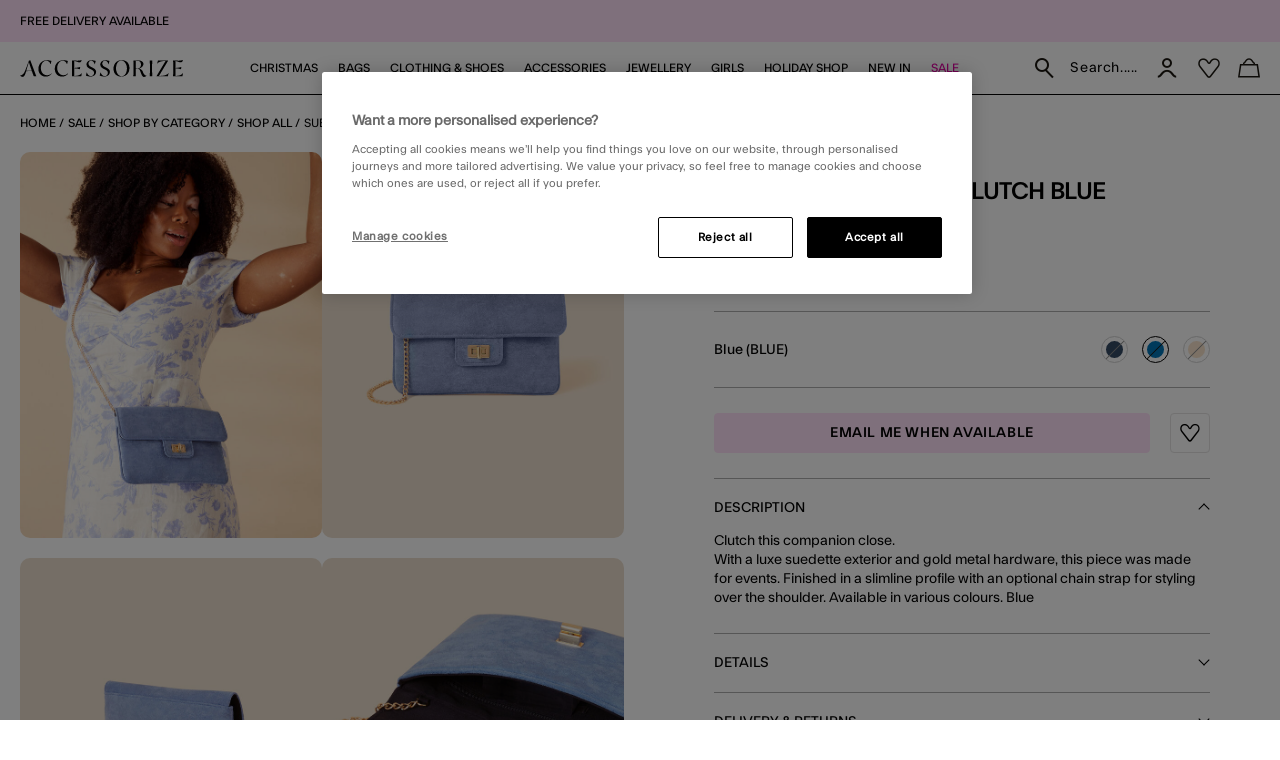

--- FILE ---
content_type: text/html;charset=UTF-8
request_url: https://www.accessorize.com/on/demandware.store/Sites-accessorize-global-Site/default/Product-GetContentSpots?pid=5900324000&ajax=true
body_size: -424
content:
<div class="b-pdp__slots js-content-spots">
    
</div>


--- FILE ---
content_type: text/css
request_url: https://www.accessorize.com/on/demandware.static/Sites-accessorize-global-Site/-/default/v1765859067049/css/global-styles.css
body_size: 61392
content:
:root{--header-height: 140px;--initial-header-height: 140px;--sticky-header-height: 115px;--rec-bg-color: #ff5948;--complete-bg-color: #c5dfff;--line-clamp: 3}@media(max-width: 1024px){:root{--header-height: 73px;--initial-header-height: 73px;--sticky-header-height: 48px}}@media(max-width: 767px){:root{--header-height: 98px;--initial-header-height: 98px;--sticky-header-height: 58px}}.col-xxl,.col-xxl-auto,.col-xxl-12,.col-xxl-11,.col-xxl-10,.col-xxl-9,.col-xxl-8,.col-xxl-7,.col-xxl-6,.col-xxl-5,.col-xxl-4,.col-xxl-3,.col-xxl-2,.col-xxl-1,.col-xl,.col-xl-auto,.col-xl-12,.col-xl-11,.col-xl-10,.col-xl-9,.col-xl-8,.col-xl-7,.col-xl-6,.col-xl-5,.col-xl-4,.col-xl-3,.col-xl-2,.col-xl-1,.col-lg,.col-lg-auto,.col-lg-12,.col-lg-11,.col-lg-10,.col-lg-9,.col-lg-8,.col-lg-7,.col-lg-6,.col-lg-5,.col-lg-4,.col-lg-3,.col-lg-2,.col-lg-1,.col-md,.col-md-auto,.col-md-12,.col-md-11,.col-md-10,.col-md-9,.col-md-8,.col-md-7,.col-md-6,.col-md-5,.col-md-4,.col-md-3,.col-md-2,.col-md-1,.col-sm,.col-sm-auto,.col-sm-12,.col-sm-11,.col-sm-10,.col-sm-9,.col-sm-8,.col-sm-7,.col-sm-6,.col-sm-5,.col-sm-4,.col-sm-3,.col-sm-2,.col-sm-1,.col,.col-auto,.col-12,.col-11,.col-10,.col-9,.col-8,.col-7,.col-6,.col-5,.col-4,.col-3,.col-2,.col-1{position:relative;width:100%;padding-right:15px;padding-left:15px}.col{-ms-flex-preferred-size:0;flex-basis:0;-webkit-box-flex:1;-ms-flex-positive:1;flex-grow:1;max-width:100%}.row-cols-1>*{-webkit-box-flex:0;-ms-flex:0 0 100%;flex:0 0 100%;max-width:100%}.row-cols-2>*{-webkit-box-flex:0;-ms-flex:0 0 50%;flex:0 0 50%;max-width:50%}.row-cols-3>*{-webkit-box-flex:0;-ms-flex:0 0 33.3333333333%;flex:0 0 33.3333333333%;max-width:33.3333333333%}.row-cols-4>*{-webkit-box-flex:0;-ms-flex:0 0 25%;flex:0 0 25%;max-width:25%}.row-cols-5>*{-webkit-box-flex:0;-ms-flex:0 0 20%;flex:0 0 20%;max-width:20%}.row-cols-6>*{-webkit-box-flex:0;-ms-flex:0 0 16.6666666667%;flex:0 0 16.6666666667%;max-width:16.6666666667%}.col-auto{-webkit-box-flex:0;-ms-flex:0 0 auto;flex:0 0 auto;width:auto;max-width:100%}.col-1{-webkit-box-flex:0;-ms-flex:0 0 8.33333333%;flex:0 0 8.33333333%;max-width:8.33333333%}.col-2{-webkit-box-flex:0;-ms-flex:0 0 16.66666667%;flex:0 0 16.66666667%;max-width:16.66666667%}.col-3{-webkit-box-flex:0;-ms-flex:0 0 25%;flex:0 0 25%;max-width:25%}.col-4{-webkit-box-flex:0;-ms-flex:0 0 33.33333333%;flex:0 0 33.33333333%;max-width:33.33333333%}.col-5{-webkit-box-flex:0;-ms-flex:0 0 41.66666667%;flex:0 0 41.66666667%;max-width:41.66666667%}.col-6{-webkit-box-flex:0;-ms-flex:0 0 50%;flex:0 0 50%;max-width:50%}.col-7{-webkit-box-flex:0;-ms-flex:0 0 58.33333333%;flex:0 0 58.33333333%;max-width:58.33333333%}.col-8{-webkit-box-flex:0;-ms-flex:0 0 66.66666667%;flex:0 0 66.66666667%;max-width:66.66666667%}.col-9{-webkit-box-flex:0;-ms-flex:0 0 75%;flex:0 0 75%;max-width:75%}.col-10{-webkit-box-flex:0;-ms-flex:0 0 83.33333333%;flex:0 0 83.33333333%;max-width:83.33333333%}.col-11{-webkit-box-flex:0;-ms-flex:0 0 91.66666667%;flex:0 0 91.66666667%;max-width:91.66666667%}.col-12{-webkit-box-flex:0;-ms-flex:0 0 100%;flex:0 0 100%;max-width:100%}.order-first{-webkit-box-ordinal-group:0;-ms-flex-order:-1;order:-1}.order-last{-webkit-box-ordinal-group:14;-ms-flex-order:13;order:13}.order-0{-webkit-box-ordinal-group:1;-ms-flex-order:0;order:0}.order-1{-webkit-box-ordinal-group:2;-ms-flex-order:1;order:1}.order-2{-webkit-box-ordinal-group:3;-ms-flex-order:2;order:2}.order-3{-webkit-box-ordinal-group:4;-ms-flex-order:3;order:3}.order-4{-webkit-box-ordinal-group:5;-ms-flex-order:4;order:4}.order-5{-webkit-box-ordinal-group:6;-ms-flex-order:5;order:5}.order-6{-webkit-box-ordinal-group:7;-ms-flex-order:6;order:6}.order-7{-webkit-box-ordinal-group:8;-ms-flex-order:7;order:7}.order-8{-webkit-box-ordinal-group:9;-ms-flex-order:8;order:8}.order-9{-webkit-box-ordinal-group:10;-ms-flex-order:9;order:9}.order-10{-webkit-box-ordinal-group:11;-ms-flex-order:10;order:10}.order-11{-webkit-box-ordinal-group:12;-ms-flex-order:11;order:11}.order-12{-webkit-box-ordinal-group:13;-ms-flex-order:12;order:12}.offset-1{margin-left:8.33333333%}.offset-2{margin-left:16.66666667%}.offset-3{margin-left:25%}.offset-4{margin-left:33.33333333%}.offset-5{margin-left:41.66666667%}.offset-6{margin-left:50%}.offset-7{margin-left:58.33333333%}.offset-8{margin-left:66.66666667%}.offset-9{margin-left:75%}.offset-10{margin-left:83.33333333%}.offset-11{margin-left:91.66666667%}@media(min-width: 320px){.col-sm{-ms-flex-preferred-size:0;flex-basis:0;-webkit-box-flex:1;-ms-flex-positive:1;flex-grow:1;max-width:100%}.row-cols-sm-1>*{-webkit-box-flex:0;-ms-flex:0 0 100%;flex:0 0 100%;max-width:100%}.row-cols-sm-2>*{-webkit-box-flex:0;-ms-flex:0 0 50%;flex:0 0 50%;max-width:50%}.row-cols-sm-3>*{-webkit-box-flex:0;-ms-flex:0 0 33.3333333333%;flex:0 0 33.3333333333%;max-width:33.3333333333%}.row-cols-sm-4>*{-webkit-box-flex:0;-ms-flex:0 0 25%;flex:0 0 25%;max-width:25%}.row-cols-sm-5>*{-webkit-box-flex:0;-ms-flex:0 0 20%;flex:0 0 20%;max-width:20%}.row-cols-sm-6>*{-webkit-box-flex:0;-ms-flex:0 0 16.6666666667%;flex:0 0 16.6666666667%;max-width:16.6666666667%}.col-sm-auto{-webkit-box-flex:0;-ms-flex:0 0 auto;flex:0 0 auto;width:auto;max-width:100%}.col-sm-1{-webkit-box-flex:0;-ms-flex:0 0 8.33333333%;flex:0 0 8.33333333%;max-width:8.33333333%}.col-sm-2{-webkit-box-flex:0;-ms-flex:0 0 16.66666667%;flex:0 0 16.66666667%;max-width:16.66666667%}.col-sm-3{-webkit-box-flex:0;-ms-flex:0 0 25%;flex:0 0 25%;max-width:25%}.col-sm-4{-webkit-box-flex:0;-ms-flex:0 0 33.33333333%;flex:0 0 33.33333333%;max-width:33.33333333%}.col-sm-5{-webkit-box-flex:0;-ms-flex:0 0 41.66666667%;flex:0 0 41.66666667%;max-width:41.66666667%}.col-sm-6{-webkit-box-flex:0;-ms-flex:0 0 50%;flex:0 0 50%;max-width:50%}.col-sm-7{-webkit-box-flex:0;-ms-flex:0 0 58.33333333%;flex:0 0 58.33333333%;max-width:58.33333333%}.col-sm-8{-webkit-box-flex:0;-ms-flex:0 0 66.66666667%;flex:0 0 66.66666667%;max-width:66.66666667%}.col-sm-9{-webkit-box-flex:0;-ms-flex:0 0 75%;flex:0 0 75%;max-width:75%}.col-sm-10{-webkit-box-flex:0;-ms-flex:0 0 83.33333333%;flex:0 0 83.33333333%;max-width:83.33333333%}.col-sm-11{-webkit-box-flex:0;-ms-flex:0 0 91.66666667%;flex:0 0 91.66666667%;max-width:91.66666667%}.col-sm-12{-webkit-box-flex:0;-ms-flex:0 0 100%;flex:0 0 100%;max-width:100%}.order-sm-first{-webkit-box-ordinal-group:0;-ms-flex-order:-1;order:-1}.order-sm-last{-webkit-box-ordinal-group:14;-ms-flex-order:13;order:13}.order-sm-0{-webkit-box-ordinal-group:1;-ms-flex-order:0;order:0}.order-sm-1{-webkit-box-ordinal-group:2;-ms-flex-order:1;order:1}.order-sm-2{-webkit-box-ordinal-group:3;-ms-flex-order:2;order:2}.order-sm-3{-webkit-box-ordinal-group:4;-ms-flex-order:3;order:3}.order-sm-4{-webkit-box-ordinal-group:5;-ms-flex-order:4;order:4}.order-sm-5{-webkit-box-ordinal-group:6;-ms-flex-order:5;order:5}.order-sm-6{-webkit-box-ordinal-group:7;-ms-flex-order:6;order:6}.order-sm-7{-webkit-box-ordinal-group:8;-ms-flex-order:7;order:7}.order-sm-8{-webkit-box-ordinal-group:9;-ms-flex-order:8;order:8}.order-sm-9{-webkit-box-ordinal-group:10;-ms-flex-order:9;order:9}.order-sm-10{-webkit-box-ordinal-group:11;-ms-flex-order:10;order:10}.order-sm-11{-webkit-box-ordinal-group:12;-ms-flex-order:11;order:11}.order-sm-12{-webkit-box-ordinal-group:13;-ms-flex-order:12;order:12}.offset-sm-0{margin-left:0}.offset-sm-1{margin-left:8.33333333%}.offset-sm-2{margin-left:16.66666667%}.offset-sm-3{margin-left:25%}.offset-sm-4{margin-left:33.33333333%}.offset-sm-5{margin-left:41.66666667%}.offset-sm-6{margin-left:50%}.offset-sm-7{margin-left:58.33333333%}.offset-sm-8{margin-left:66.66666667%}.offset-sm-9{margin-left:75%}.offset-sm-10{margin-left:83.33333333%}.offset-sm-11{margin-left:91.66666667%}}@media(min-width: 768px){.col-md{-ms-flex-preferred-size:0;flex-basis:0;-webkit-box-flex:1;-ms-flex-positive:1;flex-grow:1;max-width:100%}.row-cols-md-1>*{-webkit-box-flex:0;-ms-flex:0 0 100%;flex:0 0 100%;max-width:100%}.row-cols-md-2>*{-webkit-box-flex:0;-ms-flex:0 0 50%;flex:0 0 50%;max-width:50%}.row-cols-md-3>*{-webkit-box-flex:0;-ms-flex:0 0 33.3333333333%;flex:0 0 33.3333333333%;max-width:33.3333333333%}.row-cols-md-4>*{-webkit-box-flex:0;-ms-flex:0 0 25%;flex:0 0 25%;max-width:25%}.row-cols-md-5>*{-webkit-box-flex:0;-ms-flex:0 0 20%;flex:0 0 20%;max-width:20%}.row-cols-md-6>*{-webkit-box-flex:0;-ms-flex:0 0 16.6666666667%;flex:0 0 16.6666666667%;max-width:16.6666666667%}.col-md-auto{-webkit-box-flex:0;-ms-flex:0 0 auto;flex:0 0 auto;width:auto;max-width:100%}.col-md-1{-webkit-box-flex:0;-ms-flex:0 0 8.33333333%;flex:0 0 8.33333333%;max-width:8.33333333%}.col-md-2{-webkit-box-flex:0;-ms-flex:0 0 16.66666667%;flex:0 0 16.66666667%;max-width:16.66666667%}.col-md-3{-webkit-box-flex:0;-ms-flex:0 0 25%;flex:0 0 25%;max-width:25%}.col-md-4{-webkit-box-flex:0;-ms-flex:0 0 33.33333333%;flex:0 0 33.33333333%;max-width:33.33333333%}.col-md-5{-webkit-box-flex:0;-ms-flex:0 0 41.66666667%;flex:0 0 41.66666667%;max-width:41.66666667%}.col-md-6{-webkit-box-flex:0;-ms-flex:0 0 50%;flex:0 0 50%;max-width:50%}.col-md-7{-webkit-box-flex:0;-ms-flex:0 0 58.33333333%;flex:0 0 58.33333333%;max-width:58.33333333%}.col-md-8{-webkit-box-flex:0;-ms-flex:0 0 66.66666667%;flex:0 0 66.66666667%;max-width:66.66666667%}.col-md-9{-webkit-box-flex:0;-ms-flex:0 0 75%;flex:0 0 75%;max-width:75%}.col-md-10{-webkit-box-flex:0;-ms-flex:0 0 83.33333333%;flex:0 0 83.33333333%;max-width:83.33333333%}.col-md-11{-webkit-box-flex:0;-ms-flex:0 0 91.66666667%;flex:0 0 91.66666667%;max-width:91.66666667%}.col-md-12{-webkit-box-flex:0;-ms-flex:0 0 100%;flex:0 0 100%;max-width:100%}.order-md-first{-webkit-box-ordinal-group:0;-ms-flex-order:-1;order:-1}.order-md-last{-webkit-box-ordinal-group:14;-ms-flex-order:13;order:13}.order-md-0{-webkit-box-ordinal-group:1;-ms-flex-order:0;order:0}.order-md-1{-webkit-box-ordinal-group:2;-ms-flex-order:1;order:1}.order-md-2{-webkit-box-ordinal-group:3;-ms-flex-order:2;order:2}.order-md-3{-webkit-box-ordinal-group:4;-ms-flex-order:3;order:3}.order-md-4{-webkit-box-ordinal-group:5;-ms-flex-order:4;order:4}.order-md-5{-webkit-box-ordinal-group:6;-ms-flex-order:5;order:5}.order-md-6{-webkit-box-ordinal-group:7;-ms-flex-order:6;order:6}.order-md-7{-webkit-box-ordinal-group:8;-ms-flex-order:7;order:7}.order-md-8{-webkit-box-ordinal-group:9;-ms-flex-order:8;order:8}.order-md-9{-webkit-box-ordinal-group:10;-ms-flex-order:9;order:9}.order-md-10{-webkit-box-ordinal-group:11;-ms-flex-order:10;order:10}.order-md-11{-webkit-box-ordinal-group:12;-ms-flex-order:11;order:11}.order-md-12{-webkit-box-ordinal-group:13;-ms-flex-order:12;order:12}.offset-md-0{margin-left:0}.offset-md-1{margin-left:8.33333333%}.offset-md-2{margin-left:16.66666667%}.offset-md-3{margin-left:25%}.offset-md-4{margin-left:33.33333333%}.offset-md-5{margin-left:41.66666667%}.offset-md-6{margin-left:50%}.offset-md-7{margin-left:58.33333333%}.offset-md-8{margin-left:66.66666667%}.offset-md-9{margin-left:75%}.offset-md-10{margin-left:83.33333333%}.offset-md-11{margin-left:91.66666667%}}@media(min-width: 1025px){.col-lg{-ms-flex-preferred-size:0;flex-basis:0;-webkit-box-flex:1;-ms-flex-positive:1;flex-grow:1;max-width:100%}.row-cols-lg-1>*{-webkit-box-flex:0;-ms-flex:0 0 100%;flex:0 0 100%;max-width:100%}.row-cols-lg-2>*{-webkit-box-flex:0;-ms-flex:0 0 50%;flex:0 0 50%;max-width:50%}.row-cols-lg-3>*{-webkit-box-flex:0;-ms-flex:0 0 33.3333333333%;flex:0 0 33.3333333333%;max-width:33.3333333333%}.row-cols-lg-4>*{-webkit-box-flex:0;-ms-flex:0 0 25%;flex:0 0 25%;max-width:25%}.row-cols-lg-5>*{-webkit-box-flex:0;-ms-flex:0 0 20%;flex:0 0 20%;max-width:20%}.row-cols-lg-6>*{-webkit-box-flex:0;-ms-flex:0 0 16.6666666667%;flex:0 0 16.6666666667%;max-width:16.6666666667%}.col-lg-auto{-webkit-box-flex:0;-ms-flex:0 0 auto;flex:0 0 auto;width:auto;max-width:100%}.col-lg-1{-webkit-box-flex:0;-ms-flex:0 0 8.33333333%;flex:0 0 8.33333333%;max-width:8.33333333%}.col-lg-2{-webkit-box-flex:0;-ms-flex:0 0 16.66666667%;flex:0 0 16.66666667%;max-width:16.66666667%}.col-lg-3{-webkit-box-flex:0;-ms-flex:0 0 25%;flex:0 0 25%;max-width:25%}.col-lg-4{-webkit-box-flex:0;-ms-flex:0 0 33.33333333%;flex:0 0 33.33333333%;max-width:33.33333333%}.col-lg-5{-webkit-box-flex:0;-ms-flex:0 0 41.66666667%;flex:0 0 41.66666667%;max-width:41.66666667%}.col-lg-6{-webkit-box-flex:0;-ms-flex:0 0 50%;flex:0 0 50%;max-width:50%}.col-lg-7{-webkit-box-flex:0;-ms-flex:0 0 58.33333333%;flex:0 0 58.33333333%;max-width:58.33333333%}.col-lg-8{-webkit-box-flex:0;-ms-flex:0 0 66.66666667%;flex:0 0 66.66666667%;max-width:66.66666667%}.col-lg-9{-webkit-box-flex:0;-ms-flex:0 0 75%;flex:0 0 75%;max-width:75%}.col-lg-10{-webkit-box-flex:0;-ms-flex:0 0 83.33333333%;flex:0 0 83.33333333%;max-width:83.33333333%}.col-lg-11{-webkit-box-flex:0;-ms-flex:0 0 91.66666667%;flex:0 0 91.66666667%;max-width:91.66666667%}.col-lg-12{-webkit-box-flex:0;-ms-flex:0 0 100%;flex:0 0 100%;max-width:100%}.order-lg-first{-webkit-box-ordinal-group:0;-ms-flex-order:-1;order:-1}.order-lg-last{-webkit-box-ordinal-group:14;-ms-flex-order:13;order:13}.order-lg-0{-webkit-box-ordinal-group:1;-ms-flex-order:0;order:0}.order-lg-1{-webkit-box-ordinal-group:2;-ms-flex-order:1;order:1}.order-lg-2{-webkit-box-ordinal-group:3;-ms-flex-order:2;order:2}.order-lg-3{-webkit-box-ordinal-group:4;-ms-flex-order:3;order:3}.order-lg-4{-webkit-box-ordinal-group:5;-ms-flex-order:4;order:4}.order-lg-5{-webkit-box-ordinal-group:6;-ms-flex-order:5;order:5}.order-lg-6{-webkit-box-ordinal-group:7;-ms-flex-order:6;order:6}.order-lg-7{-webkit-box-ordinal-group:8;-ms-flex-order:7;order:7}.order-lg-8{-webkit-box-ordinal-group:9;-ms-flex-order:8;order:8}.order-lg-9{-webkit-box-ordinal-group:10;-ms-flex-order:9;order:9}.order-lg-10{-webkit-box-ordinal-group:11;-ms-flex-order:10;order:10}.order-lg-11{-webkit-box-ordinal-group:12;-ms-flex-order:11;order:11}.order-lg-12{-webkit-box-ordinal-group:13;-ms-flex-order:12;order:12}.offset-lg-0{margin-left:0}.offset-lg-1{margin-left:8.33333333%}.offset-lg-2{margin-left:16.66666667%}.offset-lg-3{margin-left:25%}.offset-lg-4{margin-left:33.33333333%}.offset-lg-5{margin-left:41.66666667%}.offset-lg-6{margin-left:50%}.offset-lg-7{margin-left:58.33333333%}.offset-lg-8{margin-left:66.66666667%}.offset-lg-9{margin-left:75%}.offset-lg-10{margin-left:83.33333333%}.offset-lg-11{margin-left:91.66666667%}}@media(min-width: 1440px){.col-xl{-ms-flex-preferred-size:0;flex-basis:0;-webkit-box-flex:1;-ms-flex-positive:1;flex-grow:1;max-width:100%}.row-cols-xl-1>*{-webkit-box-flex:0;-ms-flex:0 0 100%;flex:0 0 100%;max-width:100%}.row-cols-xl-2>*{-webkit-box-flex:0;-ms-flex:0 0 50%;flex:0 0 50%;max-width:50%}.row-cols-xl-3>*{-webkit-box-flex:0;-ms-flex:0 0 33.3333333333%;flex:0 0 33.3333333333%;max-width:33.3333333333%}.row-cols-xl-4>*{-webkit-box-flex:0;-ms-flex:0 0 25%;flex:0 0 25%;max-width:25%}.row-cols-xl-5>*{-webkit-box-flex:0;-ms-flex:0 0 20%;flex:0 0 20%;max-width:20%}.row-cols-xl-6>*{-webkit-box-flex:0;-ms-flex:0 0 16.6666666667%;flex:0 0 16.6666666667%;max-width:16.6666666667%}.col-xl-auto{-webkit-box-flex:0;-ms-flex:0 0 auto;flex:0 0 auto;width:auto;max-width:100%}.col-xl-1{-webkit-box-flex:0;-ms-flex:0 0 8.33333333%;flex:0 0 8.33333333%;max-width:8.33333333%}.col-xl-2{-webkit-box-flex:0;-ms-flex:0 0 16.66666667%;flex:0 0 16.66666667%;max-width:16.66666667%}.col-xl-3{-webkit-box-flex:0;-ms-flex:0 0 25%;flex:0 0 25%;max-width:25%}.col-xl-4{-webkit-box-flex:0;-ms-flex:0 0 33.33333333%;flex:0 0 33.33333333%;max-width:33.33333333%}.col-xl-5{-webkit-box-flex:0;-ms-flex:0 0 41.66666667%;flex:0 0 41.66666667%;max-width:41.66666667%}.col-xl-6{-webkit-box-flex:0;-ms-flex:0 0 50%;flex:0 0 50%;max-width:50%}.col-xl-7{-webkit-box-flex:0;-ms-flex:0 0 58.33333333%;flex:0 0 58.33333333%;max-width:58.33333333%}.col-xl-8{-webkit-box-flex:0;-ms-flex:0 0 66.66666667%;flex:0 0 66.66666667%;max-width:66.66666667%}.col-xl-9{-webkit-box-flex:0;-ms-flex:0 0 75%;flex:0 0 75%;max-width:75%}.col-xl-10{-webkit-box-flex:0;-ms-flex:0 0 83.33333333%;flex:0 0 83.33333333%;max-width:83.33333333%}.col-xl-11{-webkit-box-flex:0;-ms-flex:0 0 91.66666667%;flex:0 0 91.66666667%;max-width:91.66666667%}.col-xl-12{-webkit-box-flex:0;-ms-flex:0 0 100%;flex:0 0 100%;max-width:100%}.order-xl-first{-webkit-box-ordinal-group:0;-ms-flex-order:-1;order:-1}.order-xl-last{-webkit-box-ordinal-group:14;-ms-flex-order:13;order:13}.order-xl-0{-webkit-box-ordinal-group:1;-ms-flex-order:0;order:0}.order-xl-1{-webkit-box-ordinal-group:2;-ms-flex-order:1;order:1}.order-xl-2{-webkit-box-ordinal-group:3;-ms-flex-order:2;order:2}.order-xl-3{-webkit-box-ordinal-group:4;-ms-flex-order:3;order:3}.order-xl-4{-webkit-box-ordinal-group:5;-ms-flex-order:4;order:4}.order-xl-5{-webkit-box-ordinal-group:6;-ms-flex-order:5;order:5}.order-xl-6{-webkit-box-ordinal-group:7;-ms-flex-order:6;order:6}.order-xl-7{-webkit-box-ordinal-group:8;-ms-flex-order:7;order:7}.order-xl-8{-webkit-box-ordinal-group:9;-ms-flex-order:8;order:8}.order-xl-9{-webkit-box-ordinal-group:10;-ms-flex-order:9;order:9}.order-xl-10{-webkit-box-ordinal-group:11;-ms-flex-order:10;order:10}.order-xl-11{-webkit-box-ordinal-group:12;-ms-flex-order:11;order:11}.order-xl-12{-webkit-box-ordinal-group:13;-ms-flex-order:12;order:12}.offset-xl-0{margin-left:0}.offset-xl-1{margin-left:8.33333333%}.offset-xl-2{margin-left:16.66666667%}.offset-xl-3{margin-left:25%}.offset-xl-4{margin-left:33.33333333%}.offset-xl-5{margin-left:41.66666667%}.offset-xl-6{margin-left:50%}.offset-xl-7{margin-left:58.33333333%}.offset-xl-8{margin-left:66.66666667%}.offset-xl-9{margin-left:75%}.offset-xl-10{margin-left:83.33333333%}.offset-xl-11{margin-left:91.66666667%}}@media(min-width: 1920px){.col-xxl{-ms-flex-preferred-size:0;flex-basis:0;-webkit-box-flex:1;-ms-flex-positive:1;flex-grow:1;max-width:100%}.row-cols-xxl-1>*{-webkit-box-flex:0;-ms-flex:0 0 100%;flex:0 0 100%;max-width:100%}.row-cols-xxl-2>*{-webkit-box-flex:0;-ms-flex:0 0 50%;flex:0 0 50%;max-width:50%}.row-cols-xxl-3>*{-webkit-box-flex:0;-ms-flex:0 0 33.3333333333%;flex:0 0 33.3333333333%;max-width:33.3333333333%}.row-cols-xxl-4>*{-webkit-box-flex:0;-ms-flex:0 0 25%;flex:0 0 25%;max-width:25%}.row-cols-xxl-5>*{-webkit-box-flex:0;-ms-flex:0 0 20%;flex:0 0 20%;max-width:20%}.row-cols-xxl-6>*{-webkit-box-flex:0;-ms-flex:0 0 16.6666666667%;flex:0 0 16.6666666667%;max-width:16.6666666667%}.col-xxl-auto{-webkit-box-flex:0;-ms-flex:0 0 auto;flex:0 0 auto;width:auto;max-width:100%}.col-xxl-1{-webkit-box-flex:0;-ms-flex:0 0 8.33333333%;flex:0 0 8.33333333%;max-width:8.33333333%}.col-xxl-2{-webkit-box-flex:0;-ms-flex:0 0 16.66666667%;flex:0 0 16.66666667%;max-width:16.66666667%}.col-xxl-3{-webkit-box-flex:0;-ms-flex:0 0 25%;flex:0 0 25%;max-width:25%}.col-xxl-4{-webkit-box-flex:0;-ms-flex:0 0 33.33333333%;flex:0 0 33.33333333%;max-width:33.33333333%}.col-xxl-5{-webkit-box-flex:0;-ms-flex:0 0 41.66666667%;flex:0 0 41.66666667%;max-width:41.66666667%}.col-xxl-6{-webkit-box-flex:0;-ms-flex:0 0 50%;flex:0 0 50%;max-width:50%}.col-xxl-7{-webkit-box-flex:0;-ms-flex:0 0 58.33333333%;flex:0 0 58.33333333%;max-width:58.33333333%}.col-xxl-8{-webkit-box-flex:0;-ms-flex:0 0 66.66666667%;flex:0 0 66.66666667%;max-width:66.66666667%}.col-xxl-9{-webkit-box-flex:0;-ms-flex:0 0 75%;flex:0 0 75%;max-width:75%}.col-xxl-10{-webkit-box-flex:0;-ms-flex:0 0 83.33333333%;flex:0 0 83.33333333%;max-width:83.33333333%}.col-xxl-11{-webkit-box-flex:0;-ms-flex:0 0 91.66666667%;flex:0 0 91.66666667%;max-width:91.66666667%}.col-xxl-12{-webkit-box-flex:0;-ms-flex:0 0 100%;flex:0 0 100%;max-width:100%}.order-xxl-first{-webkit-box-ordinal-group:0;-ms-flex-order:-1;order:-1}.order-xxl-last{-webkit-box-ordinal-group:14;-ms-flex-order:13;order:13}.order-xxl-0{-webkit-box-ordinal-group:1;-ms-flex-order:0;order:0}.order-xxl-1{-webkit-box-ordinal-group:2;-ms-flex-order:1;order:1}.order-xxl-2{-webkit-box-ordinal-group:3;-ms-flex-order:2;order:2}.order-xxl-3{-webkit-box-ordinal-group:4;-ms-flex-order:3;order:3}.order-xxl-4{-webkit-box-ordinal-group:5;-ms-flex-order:4;order:4}.order-xxl-5{-webkit-box-ordinal-group:6;-ms-flex-order:5;order:5}.order-xxl-6{-webkit-box-ordinal-group:7;-ms-flex-order:6;order:6}.order-xxl-7{-webkit-box-ordinal-group:8;-ms-flex-order:7;order:7}.order-xxl-8{-webkit-box-ordinal-group:9;-ms-flex-order:8;order:8}.order-xxl-9{-webkit-box-ordinal-group:10;-ms-flex-order:9;order:9}.order-xxl-10{-webkit-box-ordinal-group:11;-ms-flex-order:10;order:10}.order-xxl-11{-webkit-box-ordinal-group:12;-ms-flex-order:11;order:11}.order-xxl-12{-webkit-box-ordinal-group:13;-ms-flex-order:12;order:12}.offset-xxl-0{margin-left:0}.offset-xxl-1{margin-left:8.33333333%}.offset-xxl-2{margin-left:16.66666667%}.offset-xxl-3{margin-left:25%}.offset-xxl-4{margin-left:33.33333333%}.offset-xxl-5{margin-left:41.66666667%}.offset-xxl-6{margin-left:50%}.offset-xxl-7{margin-left:58.33333333%}.offset-xxl-8{margin-left:66.66666667%}.offset-xxl-9{margin-left:75%}.offset-xxl-10{margin-left:83.33333333%}.offset-xxl-11{margin-left:91.66666667%}}.row{display:-webkit-box;display:-ms-flexbox;display:flex;-ms-flex-wrap:wrap;flex-wrap:wrap}.row>col,.row>[class*=col-]{padding-right:0;padding-left:0}@media(min-width: 320px){.row:not(.no-gutters){margin-right:-5px;margin-left:-5px}.row:not(.no-gutters)>.col,.row:not(.no-gutters)>[class*=col-]{padding-right:5px;padding-left:5px}}@media(min-width: 768px){.row:not(.no-gutters){margin-right:-10px;margin-left:-10px}.row:not(.no-gutters)>.col,.row:not(.no-gutters)>[class*=col-]{padding-right:10px;padding-left:10px}}.b-content{margin:auto;max-width:1920px}.b-content--fixed{max-width:1440px}.b-content--fluid{max-width:100%}@media(min-width: 320px){.b-content{padding:0 15px}.b-content__extended{margin:0 -15px;min-width:calc(100% + 30px);width:calc(100% + 30px)}}@media(min-width: 320px)and (max-width: 767.98px){.b-content__shifted--left,.b-content__shifted--right{margin:0 -15px;min-width:calc(100% + 30px);width:calc(100% + 30px)}}.b-content{margin:auto;max-width:1920px}.b-content--fixed{max-width:1440px}.b-content--fluid{max-width:100%}@media(min-width: 768px){.b-content{padding:0 34px}.b-content__extended{margin:0 -34px;min-width:calc(100% + 68px);width:calc(100% + 68px)}.b-content__shifted--left,.b-content__shifted--right{min-width:calc(100% + 34px);width:calc(100% + 34px)}.b-content__shifted--left{margin-left:-34px}.b-content__shifted--right{margin-right:-34px}}@media(min-width: 320px)and (max-width: 767.98px){.b-content__shifted--left,.b-content__shifted--right{margin:0 -34px;min-width:calc(100% + 68px);width:calc(100% + 68px)}}.b-content{margin:auto;max-width:1920px}.b-content--fixed{max-width:1440px}.b-content--fluid{max-width:100%}@media(min-width: 1025px){.b-content{padding:0 36px}.b-content__extended{margin:0 -36px;min-width:calc(100% + 72px);width:calc(100% + 72px)}.b-content__shifted--left,.b-content__shifted--right{min-width:calc(100% + 36px);width:calc(100% + 36px)}.b-content__shifted--left{margin-left:-36px}.b-content__shifted--right{margin-right:-36px}}@media(min-width: 320px)and (max-width: 767.98px){.b-content__shifted--left,.b-content__shifted--right{margin:0 -36px;min-width:calc(100% + 72px);width:calc(100% + 72px)}}.b-content{margin:auto;max-width:1920px}.b-content--fixed{max-width:1440px}.b-content--fluid{max-width:100%}@media(min-width: 1440px){.b-content{padding:0 40px}.b-content__extended{margin:0 -40px;min-width:calc(100% + 80px);width:calc(100% + 80px)}.b-content__shifted--left,.b-content__shifted--right{min-width:calc(100% + 40px);width:calc(100% + 40px)}.b-content__shifted--left{margin-left:-40px}.b-content__shifted--right{margin-right:-40px}}@media(min-width: 320px)and (max-width: 767.98px){.b-content__shifted--left,.b-content__shifted--right{margin:0 -40px;min-width:calc(100% + 80px);width:calc(100% + 80px)}}.flex-row{-webkit-box-orient:horizontal !important;-webkit-box-direction:normal !important;-ms-flex-direction:row !important;flex-direction:row !important}.flex-column{-webkit-box-orient:vertical !important;-webkit-box-direction:normal !important;-ms-flex-direction:column !important;flex-direction:column !important}.flex-row-reverse{-webkit-box-orient:horizontal !important;-webkit-box-direction:reverse !important;-ms-flex-direction:row-reverse !important;flex-direction:row-reverse !important}.flex-column-reverse{-webkit-box-orient:vertical !important;-webkit-box-direction:reverse !important;-ms-flex-direction:column-reverse !important;flex-direction:column-reverse !important}.flex-wrap{-ms-flex-wrap:wrap !important;flex-wrap:wrap !important}.flex-nowrap{-ms-flex-wrap:nowrap !important;flex-wrap:nowrap !important}.flex-wrap-reverse{-ms-flex-wrap:wrap-reverse !important;flex-wrap:wrap-reverse !important}.flex-fill{-webkit-box-flex:1 !important;-ms-flex:1 1 auto !important;flex:1 1 auto !important}.flex-grow-0{-webkit-box-flex:0 !important;-ms-flex-positive:0 !important;flex-grow:0 !important}.flex-grow-1{-webkit-box-flex:1 !important;-ms-flex-positive:1 !important;flex-grow:1 !important}.flex-shrink-0{-ms-flex-negative:0 !important;flex-shrink:0 !important}.flex-shrink-1{-ms-flex-negative:1 !important;flex-shrink:1 !important}.justify-content-start{-webkit-box-pack:start !important;-ms-flex-pack:start !important;justify-content:flex-start !important}.justify-content-end{-webkit-box-pack:end !important;-ms-flex-pack:end !important;justify-content:flex-end !important}.justify-content-center{-webkit-box-pack:center !important;-ms-flex-pack:center !important;justify-content:center !important}.justify-content-between{-webkit-box-pack:justify !important;-ms-flex-pack:justify !important;justify-content:space-between !important}.justify-content-around{-ms-flex-pack:distribute !important;justify-content:space-around !important}.align-items-start{-webkit-box-align:start !important;-ms-flex-align:start !important;align-items:flex-start !important}.align-items-end{-webkit-box-align:end !important;-ms-flex-align:end !important;align-items:flex-end !important}.align-items-center{-webkit-box-align:center !important;-ms-flex-align:center !important;align-items:center !important}.align-items-baseline{-webkit-box-align:baseline !important;-ms-flex-align:baseline !important;align-items:baseline !important}.align-items-stretch{-webkit-box-align:stretch !important;-ms-flex-align:stretch !important;align-items:stretch !important}.align-content-start{-ms-flex-line-pack:start !important;align-content:flex-start !important}.align-content-end{-ms-flex-line-pack:end !important;align-content:flex-end !important}.align-content-center{-ms-flex-line-pack:center !important;align-content:center !important}.align-content-between{-ms-flex-line-pack:justify !important;align-content:space-between !important}.align-content-around{-ms-flex-line-pack:distribute !important;align-content:space-around !important}.align-content-stretch{-ms-flex-line-pack:stretch !important;align-content:stretch !important}.align-self-auto{-ms-flex-item-align:auto !important;align-self:auto !important}.align-self-start{-ms-flex-item-align:start !important;align-self:flex-start !important}.align-self-end{-ms-flex-item-align:end !important;align-self:flex-end !important}.align-self-center{-ms-flex-item-align:center !important;align-self:center !important}.align-self-baseline{-ms-flex-item-align:baseline !important;align-self:baseline !important}.align-self-stretch{-ms-flex-item-align:stretch !important;align-self:stretch !important}@media(min-width: 320px){.flex-sm-row{-webkit-box-orient:horizontal !important;-webkit-box-direction:normal !important;-ms-flex-direction:row !important;flex-direction:row !important}.flex-sm-column{-webkit-box-orient:vertical !important;-webkit-box-direction:normal !important;-ms-flex-direction:column !important;flex-direction:column !important}.flex-sm-row-reverse{-webkit-box-orient:horizontal !important;-webkit-box-direction:reverse !important;-ms-flex-direction:row-reverse !important;flex-direction:row-reverse !important}.flex-sm-column-reverse{-webkit-box-orient:vertical !important;-webkit-box-direction:reverse !important;-ms-flex-direction:column-reverse !important;flex-direction:column-reverse !important}.flex-sm-wrap{-ms-flex-wrap:wrap !important;flex-wrap:wrap !important}.flex-sm-nowrap{-ms-flex-wrap:nowrap !important;flex-wrap:nowrap !important}.flex-sm-wrap-reverse{-ms-flex-wrap:wrap-reverse !important;flex-wrap:wrap-reverse !important}.flex-sm-fill{-webkit-box-flex:1 !important;-ms-flex:1 1 auto !important;flex:1 1 auto !important}.flex-sm-grow-0{-webkit-box-flex:0 !important;-ms-flex-positive:0 !important;flex-grow:0 !important}.flex-sm-grow-1{-webkit-box-flex:1 !important;-ms-flex-positive:1 !important;flex-grow:1 !important}.flex-sm-shrink-0{-ms-flex-negative:0 !important;flex-shrink:0 !important}.flex-sm-shrink-1{-ms-flex-negative:1 !important;flex-shrink:1 !important}.justify-content-sm-start{-webkit-box-pack:start !important;-ms-flex-pack:start !important;justify-content:flex-start !important}.justify-content-sm-end{-webkit-box-pack:end !important;-ms-flex-pack:end !important;justify-content:flex-end !important}.justify-content-sm-center{-webkit-box-pack:center !important;-ms-flex-pack:center !important;justify-content:center !important}.justify-content-sm-between{-webkit-box-pack:justify !important;-ms-flex-pack:justify !important;justify-content:space-between !important}.justify-content-sm-around{-ms-flex-pack:distribute !important;justify-content:space-around !important}.align-items-sm-start{-webkit-box-align:start !important;-ms-flex-align:start !important;align-items:flex-start !important}.align-items-sm-end{-webkit-box-align:end !important;-ms-flex-align:end !important;align-items:flex-end !important}.align-items-sm-center{-webkit-box-align:center !important;-ms-flex-align:center !important;align-items:center !important}.align-items-sm-baseline{-webkit-box-align:baseline !important;-ms-flex-align:baseline !important;align-items:baseline !important}.align-items-sm-stretch{-webkit-box-align:stretch !important;-ms-flex-align:stretch !important;align-items:stretch !important}.align-content-sm-start{-ms-flex-line-pack:start !important;align-content:flex-start !important}.align-content-sm-end{-ms-flex-line-pack:end !important;align-content:flex-end !important}.align-content-sm-center{-ms-flex-line-pack:center !important;align-content:center !important}.align-content-sm-between{-ms-flex-line-pack:justify !important;align-content:space-between !important}.align-content-sm-around{-ms-flex-line-pack:distribute !important;align-content:space-around !important}.align-content-sm-stretch{-ms-flex-line-pack:stretch !important;align-content:stretch !important}.align-self-sm-auto{-ms-flex-item-align:auto !important;align-self:auto !important}.align-self-sm-start{-ms-flex-item-align:start !important;align-self:flex-start !important}.align-self-sm-end{-ms-flex-item-align:end !important;align-self:flex-end !important}.align-self-sm-center{-ms-flex-item-align:center !important;align-self:center !important}.align-self-sm-baseline{-ms-flex-item-align:baseline !important;align-self:baseline !important}.align-self-sm-stretch{-ms-flex-item-align:stretch !important;align-self:stretch !important}}@media(min-width: 768px){.flex-md-row{-webkit-box-orient:horizontal !important;-webkit-box-direction:normal !important;-ms-flex-direction:row !important;flex-direction:row !important}.flex-md-column{-webkit-box-orient:vertical !important;-webkit-box-direction:normal !important;-ms-flex-direction:column !important;flex-direction:column !important}.flex-md-row-reverse{-webkit-box-orient:horizontal !important;-webkit-box-direction:reverse !important;-ms-flex-direction:row-reverse !important;flex-direction:row-reverse !important}.flex-md-column-reverse{-webkit-box-orient:vertical !important;-webkit-box-direction:reverse !important;-ms-flex-direction:column-reverse !important;flex-direction:column-reverse !important}.flex-md-wrap{-ms-flex-wrap:wrap !important;flex-wrap:wrap !important}.flex-md-nowrap{-ms-flex-wrap:nowrap !important;flex-wrap:nowrap !important}.flex-md-wrap-reverse{-ms-flex-wrap:wrap-reverse !important;flex-wrap:wrap-reverse !important}.flex-md-fill{-webkit-box-flex:1 !important;-ms-flex:1 1 auto !important;flex:1 1 auto !important}.flex-md-grow-0{-webkit-box-flex:0 !important;-ms-flex-positive:0 !important;flex-grow:0 !important}.flex-md-grow-1{-webkit-box-flex:1 !important;-ms-flex-positive:1 !important;flex-grow:1 !important}.flex-md-shrink-0{-ms-flex-negative:0 !important;flex-shrink:0 !important}.flex-md-shrink-1{-ms-flex-negative:1 !important;flex-shrink:1 !important}.justify-content-md-start{-webkit-box-pack:start !important;-ms-flex-pack:start !important;justify-content:flex-start !important}.justify-content-md-end{-webkit-box-pack:end !important;-ms-flex-pack:end !important;justify-content:flex-end !important}.justify-content-md-center{-webkit-box-pack:center !important;-ms-flex-pack:center !important;justify-content:center !important}.justify-content-md-between{-webkit-box-pack:justify !important;-ms-flex-pack:justify !important;justify-content:space-between !important}.justify-content-md-around{-ms-flex-pack:distribute !important;justify-content:space-around !important}.align-items-md-start{-webkit-box-align:start !important;-ms-flex-align:start !important;align-items:flex-start !important}.align-items-md-end{-webkit-box-align:end !important;-ms-flex-align:end !important;align-items:flex-end !important}.align-items-md-center{-webkit-box-align:center !important;-ms-flex-align:center !important;align-items:center !important}.align-items-md-baseline{-webkit-box-align:baseline !important;-ms-flex-align:baseline !important;align-items:baseline !important}.align-items-md-stretch{-webkit-box-align:stretch !important;-ms-flex-align:stretch !important;align-items:stretch !important}.align-content-md-start{-ms-flex-line-pack:start !important;align-content:flex-start !important}.align-content-md-end{-ms-flex-line-pack:end !important;align-content:flex-end !important}.align-content-md-center{-ms-flex-line-pack:center !important;align-content:center !important}.align-content-md-between{-ms-flex-line-pack:justify !important;align-content:space-between !important}.align-content-md-around{-ms-flex-line-pack:distribute !important;align-content:space-around !important}.align-content-md-stretch{-ms-flex-line-pack:stretch !important;align-content:stretch !important}.align-self-md-auto{-ms-flex-item-align:auto !important;align-self:auto !important}.align-self-md-start{-ms-flex-item-align:start !important;align-self:flex-start !important}.align-self-md-end{-ms-flex-item-align:end !important;align-self:flex-end !important}.align-self-md-center{-ms-flex-item-align:center !important;align-self:center !important}.align-self-md-baseline{-ms-flex-item-align:baseline !important;align-self:baseline !important}.align-self-md-stretch{-ms-flex-item-align:stretch !important;align-self:stretch !important}}@media(min-width: 1025px){.flex-lg-row{-webkit-box-orient:horizontal !important;-webkit-box-direction:normal !important;-ms-flex-direction:row !important;flex-direction:row !important}.flex-lg-column{-webkit-box-orient:vertical !important;-webkit-box-direction:normal !important;-ms-flex-direction:column !important;flex-direction:column !important}.flex-lg-row-reverse{-webkit-box-orient:horizontal !important;-webkit-box-direction:reverse !important;-ms-flex-direction:row-reverse !important;flex-direction:row-reverse !important}.flex-lg-column-reverse{-webkit-box-orient:vertical !important;-webkit-box-direction:reverse !important;-ms-flex-direction:column-reverse !important;flex-direction:column-reverse !important}.flex-lg-wrap{-ms-flex-wrap:wrap !important;flex-wrap:wrap !important}.flex-lg-nowrap{-ms-flex-wrap:nowrap !important;flex-wrap:nowrap !important}.flex-lg-wrap-reverse{-ms-flex-wrap:wrap-reverse !important;flex-wrap:wrap-reverse !important}.flex-lg-fill{-webkit-box-flex:1 !important;-ms-flex:1 1 auto !important;flex:1 1 auto !important}.flex-lg-grow-0{-webkit-box-flex:0 !important;-ms-flex-positive:0 !important;flex-grow:0 !important}.flex-lg-grow-1{-webkit-box-flex:1 !important;-ms-flex-positive:1 !important;flex-grow:1 !important}.flex-lg-shrink-0{-ms-flex-negative:0 !important;flex-shrink:0 !important}.flex-lg-shrink-1{-ms-flex-negative:1 !important;flex-shrink:1 !important}.justify-content-lg-start{-webkit-box-pack:start !important;-ms-flex-pack:start !important;justify-content:flex-start !important}.justify-content-lg-end{-webkit-box-pack:end !important;-ms-flex-pack:end !important;justify-content:flex-end !important}.justify-content-lg-center{-webkit-box-pack:center !important;-ms-flex-pack:center !important;justify-content:center !important}.justify-content-lg-between{-webkit-box-pack:justify !important;-ms-flex-pack:justify !important;justify-content:space-between !important}.justify-content-lg-around{-ms-flex-pack:distribute !important;justify-content:space-around !important}.align-items-lg-start{-webkit-box-align:start !important;-ms-flex-align:start !important;align-items:flex-start !important}.align-items-lg-end{-webkit-box-align:end !important;-ms-flex-align:end !important;align-items:flex-end !important}.align-items-lg-center{-webkit-box-align:center !important;-ms-flex-align:center !important;align-items:center !important}.align-items-lg-baseline{-webkit-box-align:baseline !important;-ms-flex-align:baseline !important;align-items:baseline !important}.align-items-lg-stretch{-webkit-box-align:stretch !important;-ms-flex-align:stretch !important;align-items:stretch !important}.align-content-lg-start{-ms-flex-line-pack:start !important;align-content:flex-start !important}.align-content-lg-end{-ms-flex-line-pack:end !important;align-content:flex-end !important}.align-content-lg-center{-ms-flex-line-pack:center !important;align-content:center !important}.align-content-lg-between{-ms-flex-line-pack:justify !important;align-content:space-between !important}.align-content-lg-around{-ms-flex-line-pack:distribute !important;align-content:space-around !important}.align-content-lg-stretch{-ms-flex-line-pack:stretch !important;align-content:stretch !important}.align-self-lg-auto{-ms-flex-item-align:auto !important;align-self:auto !important}.align-self-lg-start{-ms-flex-item-align:start !important;align-self:flex-start !important}.align-self-lg-end{-ms-flex-item-align:end !important;align-self:flex-end !important}.align-self-lg-center{-ms-flex-item-align:center !important;align-self:center !important}.align-self-lg-baseline{-ms-flex-item-align:baseline !important;align-self:baseline !important}.align-self-lg-stretch{-ms-flex-item-align:stretch !important;align-self:stretch !important}}@media(min-width: 1440px){.flex-xl-row{-webkit-box-orient:horizontal !important;-webkit-box-direction:normal !important;-ms-flex-direction:row !important;flex-direction:row !important}.flex-xl-column{-webkit-box-orient:vertical !important;-webkit-box-direction:normal !important;-ms-flex-direction:column !important;flex-direction:column !important}.flex-xl-row-reverse{-webkit-box-orient:horizontal !important;-webkit-box-direction:reverse !important;-ms-flex-direction:row-reverse !important;flex-direction:row-reverse !important}.flex-xl-column-reverse{-webkit-box-orient:vertical !important;-webkit-box-direction:reverse !important;-ms-flex-direction:column-reverse !important;flex-direction:column-reverse !important}.flex-xl-wrap{-ms-flex-wrap:wrap !important;flex-wrap:wrap !important}.flex-xl-nowrap{-ms-flex-wrap:nowrap !important;flex-wrap:nowrap !important}.flex-xl-wrap-reverse{-ms-flex-wrap:wrap-reverse !important;flex-wrap:wrap-reverse !important}.flex-xl-fill{-webkit-box-flex:1 !important;-ms-flex:1 1 auto !important;flex:1 1 auto !important}.flex-xl-grow-0{-webkit-box-flex:0 !important;-ms-flex-positive:0 !important;flex-grow:0 !important}.flex-xl-grow-1{-webkit-box-flex:1 !important;-ms-flex-positive:1 !important;flex-grow:1 !important}.flex-xl-shrink-0{-ms-flex-negative:0 !important;flex-shrink:0 !important}.flex-xl-shrink-1{-ms-flex-negative:1 !important;flex-shrink:1 !important}.justify-content-xl-start{-webkit-box-pack:start !important;-ms-flex-pack:start !important;justify-content:flex-start !important}.justify-content-xl-end{-webkit-box-pack:end !important;-ms-flex-pack:end !important;justify-content:flex-end !important}.justify-content-xl-center{-webkit-box-pack:center !important;-ms-flex-pack:center !important;justify-content:center !important}.justify-content-xl-between{-webkit-box-pack:justify !important;-ms-flex-pack:justify !important;justify-content:space-between !important}.justify-content-xl-around{-ms-flex-pack:distribute !important;justify-content:space-around !important}.align-items-xl-start{-webkit-box-align:start !important;-ms-flex-align:start !important;align-items:flex-start !important}.align-items-xl-end{-webkit-box-align:end !important;-ms-flex-align:end !important;align-items:flex-end !important}.align-items-xl-center{-webkit-box-align:center !important;-ms-flex-align:center !important;align-items:center !important}.align-items-xl-baseline{-webkit-box-align:baseline !important;-ms-flex-align:baseline !important;align-items:baseline !important}.align-items-xl-stretch{-webkit-box-align:stretch !important;-ms-flex-align:stretch !important;align-items:stretch !important}.align-content-xl-start{-ms-flex-line-pack:start !important;align-content:flex-start !important}.align-content-xl-end{-ms-flex-line-pack:end !important;align-content:flex-end !important}.align-content-xl-center{-ms-flex-line-pack:center !important;align-content:center !important}.align-content-xl-between{-ms-flex-line-pack:justify !important;align-content:space-between !important}.align-content-xl-around{-ms-flex-line-pack:distribute !important;align-content:space-around !important}.align-content-xl-stretch{-ms-flex-line-pack:stretch !important;align-content:stretch !important}.align-self-xl-auto{-ms-flex-item-align:auto !important;align-self:auto !important}.align-self-xl-start{-ms-flex-item-align:start !important;align-self:flex-start !important}.align-self-xl-end{-ms-flex-item-align:end !important;align-self:flex-end !important}.align-self-xl-center{-ms-flex-item-align:center !important;align-self:center !important}.align-self-xl-baseline{-ms-flex-item-align:baseline !important;align-self:baseline !important}.align-self-xl-stretch{-ms-flex-item-align:stretch !important;align-self:stretch !important}}@media(min-width: 1920px){.flex-xxl-row{-webkit-box-orient:horizontal !important;-webkit-box-direction:normal !important;-ms-flex-direction:row !important;flex-direction:row !important}.flex-xxl-column{-webkit-box-orient:vertical !important;-webkit-box-direction:normal !important;-ms-flex-direction:column !important;flex-direction:column !important}.flex-xxl-row-reverse{-webkit-box-orient:horizontal !important;-webkit-box-direction:reverse !important;-ms-flex-direction:row-reverse !important;flex-direction:row-reverse !important}.flex-xxl-column-reverse{-webkit-box-orient:vertical !important;-webkit-box-direction:reverse !important;-ms-flex-direction:column-reverse !important;flex-direction:column-reverse !important}.flex-xxl-wrap{-ms-flex-wrap:wrap !important;flex-wrap:wrap !important}.flex-xxl-nowrap{-ms-flex-wrap:nowrap !important;flex-wrap:nowrap !important}.flex-xxl-wrap-reverse{-ms-flex-wrap:wrap-reverse !important;flex-wrap:wrap-reverse !important}.flex-xxl-fill{-webkit-box-flex:1 !important;-ms-flex:1 1 auto !important;flex:1 1 auto !important}.flex-xxl-grow-0{-webkit-box-flex:0 !important;-ms-flex-positive:0 !important;flex-grow:0 !important}.flex-xxl-grow-1{-webkit-box-flex:1 !important;-ms-flex-positive:1 !important;flex-grow:1 !important}.flex-xxl-shrink-0{-ms-flex-negative:0 !important;flex-shrink:0 !important}.flex-xxl-shrink-1{-ms-flex-negative:1 !important;flex-shrink:1 !important}.justify-content-xxl-start{-webkit-box-pack:start !important;-ms-flex-pack:start !important;justify-content:flex-start !important}.justify-content-xxl-end{-webkit-box-pack:end !important;-ms-flex-pack:end !important;justify-content:flex-end !important}.justify-content-xxl-center{-webkit-box-pack:center !important;-ms-flex-pack:center !important;justify-content:center !important}.justify-content-xxl-between{-webkit-box-pack:justify !important;-ms-flex-pack:justify !important;justify-content:space-between !important}.justify-content-xxl-around{-ms-flex-pack:distribute !important;justify-content:space-around !important}.align-items-xxl-start{-webkit-box-align:start !important;-ms-flex-align:start !important;align-items:flex-start !important}.align-items-xxl-end{-webkit-box-align:end !important;-ms-flex-align:end !important;align-items:flex-end !important}.align-items-xxl-center{-webkit-box-align:center !important;-ms-flex-align:center !important;align-items:center !important}.align-items-xxl-baseline{-webkit-box-align:baseline !important;-ms-flex-align:baseline !important;align-items:baseline !important}.align-items-xxl-stretch{-webkit-box-align:stretch !important;-ms-flex-align:stretch !important;align-items:stretch !important}.align-content-xxl-start{-ms-flex-line-pack:start !important;align-content:flex-start !important}.align-content-xxl-end{-ms-flex-line-pack:end !important;align-content:flex-end !important}.align-content-xxl-center{-ms-flex-line-pack:center !important;align-content:center !important}.align-content-xxl-between{-ms-flex-line-pack:justify !important;align-content:space-between !important}.align-content-xxl-around{-ms-flex-line-pack:distribute !important;align-content:space-around !important}.align-content-xxl-stretch{-ms-flex-line-pack:stretch !important;align-content:stretch !important}.align-self-xxl-auto{-ms-flex-item-align:auto !important;align-self:auto !important}.align-self-xxl-start{-ms-flex-item-align:start !important;align-self:flex-start !important}.align-self-xxl-end{-ms-flex-item-align:end !important;align-self:flex-end !important}.align-self-xxl-center{-ms-flex-item-align:center !important;align-self:center !important}.align-self-xxl-baseline{-ms-flex-item-align:baseline !important;align-self:baseline !important}.align-self-xxl-stretch{-ms-flex-item-align:stretch !important;align-self:stretch !important}}.d-none{display:none !important}.d-inline{display:inline !important}.d-inline-block{display:inline-block !important}.d-block{display:block !important}.d-table{display:table !important}.d-table-row{display:table-row !important}.d-table-cell{display:table-cell !important}.d-flex{display:-webkit-box !important;display:-ms-flexbox !important;display:flex !important}.d-inline-flex{display:-webkit-inline-box !important;display:-ms-inline-flexbox !important;display:inline-flex !important}@media(min-width: 320px){.d-sm-none{display:none !important}.d-sm-inline{display:inline !important}.d-sm-inline-block{display:inline-block !important}.d-sm-block{display:block !important}.d-sm-table{display:table !important}.d-sm-table-row{display:table-row !important}.d-sm-table-cell{display:table-cell !important}.d-sm-flex{display:-webkit-box !important;display:-ms-flexbox !important;display:flex !important}.d-sm-inline-flex{display:-webkit-inline-box !important;display:-ms-inline-flexbox !important;display:inline-flex !important}}@media(min-width: 768px){.d-md-none{display:none !important}.d-md-inline{display:inline !important}.d-md-inline-block{display:inline-block !important}.d-md-block{display:block !important}.d-md-table{display:table !important}.d-md-table-row{display:table-row !important}.d-md-table-cell{display:table-cell !important}.d-md-flex{display:-webkit-box !important;display:-ms-flexbox !important;display:flex !important}.d-md-inline-flex{display:-webkit-inline-box !important;display:-ms-inline-flexbox !important;display:inline-flex !important}}@media(min-width: 1025px){.d-lg-none{display:none !important}.d-lg-inline{display:inline !important}.d-lg-inline-block{display:inline-block !important}.d-lg-block{display:block !important}.d-lg-table{display:table !important}.d-lg-table-row{display:table-row !important}.d-lg-table-cell{display:table-cell !important}.d-lg-flex{display:-webkit-box !important;display:-ms-flexbox !important;display:flex !important}.d-lg-inline-flex{display:-webkit-inline-box !important;display:-ms-inline-flexbox !important;display:inline-flex !important}}@media(min-width: 1440px){.d-xl-none{display:none !important}.d-xl-inline{display:inline !important}.d-xl-inline-block{display:inline-block !important}.d-xl-block{display:block !important}.d-xl-table{display:table !important}.d-xl-table-row{display:table-row !important}.d-xl-table-cell{display:table-cell !important}.d-xl-flex{display:-webkit-box !important;display:-ms-flexbox !important;display:flex !important}.d-xl-inline-flex{display:-webkit-inline-box !important;display:-ms-inline-flexbox !important;display:inline-flex !important}}@media(min-width: 1920px){.d-xxl-none{display:none !important}.d-xxl-inline{display:inline !important}.d-xxl-inline-block{display:inline-block !important}.d-xxl-block{display:block !important}.d-xxl-table{display:table !important}.d-xxl-table-row{display:table-row !important}.d-xxl-table-cell{display:table-cell !important}.d-xxl-flex{display:-webkit-box !important;display:-ms-flexbox !important;display:flex !important}.d-xxl-inline-flex{display:-webkit-inline-box !important;display:-ms-inline-flexbox !important;display:inline-flex !important}}@media print{.d-print-none{display:none !important}.d-print-inline{display:inline !important}.d-print-inline-block{display:inline-block !important}.d-print-block{display:block !important}.d-print-table{display:table !important}.d-print-table-row{display:table-row !important}.d-print-table-cell{display:table-cell !important}.d-print-flex{display:-webkit-box !important;display:-ms-flexbox !important;display:flex !important}.d-print-inline-flex{display:-webkit-inline-box !important;display:-ms-inline-flexbox !important;display:inline-flex !important}}.bg-gray{background-color:#adadad !important}a.bg-gray:hover,a.bg-gray:focus,button.bg-gray:hover,button.bg-gray:focus{background-color:#949494 !important}.bg-gray-light{background-color:#efeeed !important}a.bg-gray-light:hover,a.bg-gray-light:focus,button.bg-gray-light:hover,button.bg-gray-light:focus{background-color:#d7d5d2 !important}.bg-white{background-color:#fff !important}a.bg-white:hover,a.bg-white:focus,button.bg-white:hover,button.bg-white:focus{background-color:#e6e6e6 !important}.bg-gray-050{background-color:#f6f6f5 !important}a.bg-gray-050:hover,a.bg-gray-050:focus,button.bg-gray-050:hover,button.bg-gray-050:focus{background-color:#dededa !important}.bg-gray-100{background-color:#efeeed !important}a.bg-gray-100:hover,a.bg-gray-100:focus,button.bg-gray-100:hover,button.bg-gray-100:focus{background-color:#d7d5d2 !important}.bg-gray-200{background-color:#e6e4e4 !important}a.bg-gray-200:hover,a.bg-gray-200:focus,button.bg-gray-200:hover,button.bg-gray-200:focus{background-color:#cdcaca !important}.bg-gray-300{background-color:#d4d4d4 !important}a.bg-gray-300:hover,a.bg-gray-300:focus,button.bg-gray-300:hover,button.bg-gray-300:focus{background-color:#bbb !important}.bg-gray-400{background-color:#adadad !important}a.bg-gray-400:hover,a.bg-gray-400:focus,button.bg-gray-400:hover,button.bg-gray-400:focus{background-color:#949494 !important}.bg-gray-500{background-color:#8c8b8b !important}a.bg-gray-500:hover,a.bg-gray-500:focus,button.bg-gray-500:hover,button.bg-gray-500:focus{background-color:#727272 !important}.bg-gray-600{background-color:#faf9f7 !important}a.bg-gray-600:hover,a.bg-gray-600:focus,button.bg-gray-600:hover,button.bg-gray-600:focus{background-color:#e6e1d8 !important}.bg-gray-700{background-color:#c9c9c9 !important}a.bg-gray-700:hover,a.bg-gray-700:focus,button.bg-gray-700:hover,button.bg-gray-700:focus{background-color:#b0b0b0 !important}.bg-gray-800{background-color:#a5a5a5 !important}a.bg-gray-800:hover,a.bg-gray-800:focus,button.bg-gray-800:hover,button.bg-gray-800:focus{background-color:#8c8c8c !important}.bg-gray-900{background-color:#9e9e9e !important}a.bg-gray-900:hover,a.bg-gray-900:focus,button.bg-gray-900:hover,button.bg-gray-900:focus{background-color:#858585 !important}.bg-black{background-color:#000 !important}a.bg-black:hover,a.bg-black:focus,button.bg-black:hover,button.bg-black:focus{background-color:#000 !important}.bg-black-100{background-color:#1b1710 !important}a.bg-black-100:hover,a.bg-black-100:focus,button.bg-black-100:hover,button.bg-black-100:focus{background-color:#000 !important}.bg-black-200{background-color:#212121 !important}a.bg-black-200:hover,a.bg-black-200:focus,button.bg-black-200:hover,button.bg-black-200:focus{background-color:#080808 !important}.bg-creamy{background-color:#e9e1d1 !important}a.bg-creamy:hover,a.bg-creamy:focus,button.bg-creamy:hover,button.bg-creamy:focus{background-color:#d9cbaf !important}.bg-red{background-color:#f02121 !important}a.bg-red:hover,a.bg-red:focus,button.bg-red:hover,button.bg-red:focus{background-color:#d00e0e !important}.bg-green{background-color:#21bd88 !important}a.bg-green:hover,a.bg-green:focus,button.bg-green:hover,button.bg-green:focus{background-color:#199269 !important}.bg-orange{background-color:#ff5948 !important}a.bg-orange:hover,a.bg-orange:focus,button.bg-orange:hover,button.bg-orange:focus{background-color:#ff2b15 !important}.bg-reward{background-color:#e100a3 !important}a.bg-reward:hover,a.bg-reward:focus,button.bg-reward:hover,button.bg-reward:focus{background-color:#ae007e !important}.bg-pink{background-color:#e100a3 !important}a.bg-pink:hover,a.bg-pink:focus,button.bg-pink:hover,button.bg-pink:focus{background-color:#ae007e !important}.bg-pink-233{background-color:#e2338d !important}a.bg-pink-233:hover,a.bg-pink-233:focus,button.bg-pink-233:hover,button.bg-pink-233:focus{background-color:#c61c73 !important}.bg-pink-light{background-color:#ffecf5 !important}a.bg-pink-light:hover,a.bg-pink-light:focus,button.bg-pink-light:hover,button.bg-pink-light:focus{background-color:#ffb9da !important}.bg-mint{background-color:#c0f9e4 !important}a.bg-mint:hover,a.bg-mint:focus,button.bg-mint:hover,button.bg-mint:focus{background-color:#91f5d0 !important}.bg-purple-cc{background-color:#b437de !important}a.bg-purple-cc:hover,a.bg-purple-cc:focus,button.bg-purple-cc:hover,button.bg-purple-cc:focus{background-color:#9920c2 !important}.bg-hot-pink{background-color:#db4283 !important}a.bg-hot-pink:hover,a.bg-hot-pink:focus,button.bg-hot-pink:hover,button.bg-hot-pink:focus{background-color:#c52569 !important}.bg-grey-light-f4{background-color:#f4f2f3 !important}a.bg-grey-light-f4:hover,a.bg-grey-light-f4:focus,button.bg-grey-light-f4:hover,button.bg-grey-light-f4:focus{background-color:#ddd6da !important}.bg-baby-pink{background-color:#ffe8f3 !important}a.bg-baby-pink:hover,a.bg-baby-pink:focus,button.bg-baby-pink:hover,button.bg-baby-pink:focus{background-color:#ffb5d8 !important}.bg-baby-pink-40-tint{background-color:rgba(255,232,243,.6) !important}a.bg-baby-pink-40-tint:hover,a.bg-baby-pink-40-tint:focus,button.bg-baby-pink-40-tint:hover,button.bg-baby-pink-40-tint:focus{background-color:rgba(255,181,216,.6) !important}.bg-white{background-color:#fff !important}.bg-transparent{background-color:rgba(0,0,0,0) !important}.w-25{width:25% !important}.w-33{width:33.33% !important}.w-50{width:50% !important}.w-66{width:66.66% !important}.w-75{width:75% !important}.w-100{width:100% !important}.w-auto{width:auto !important}.h-25{height:25% !important}.h-33{height:33.33% !important}.h-50{height:50% !important}.h-66{height:66.66% !important}.h-75{height:75% !important}.h-100{height:100% !important}.h-auto{height:auto !important}.mw-100{max-width:100% !important}.mh-100{max-height:100% !important}.min-vw-100{min-width:100vw !important}.min-vh-100{min-height:100vh !important}.vw-100{width:100vw !important}.vh-100{height:100vh !important}.m-0{margin:0 !important}.mt-0,.my-0{margin-top:0 !important}.mr-0,.mx-0{margin-right:0 !important}.mb-0,.my-0{margin-bottom:0 !important}.ml-0,.mx-0{margin-left:0 !important}.m-1{margin:1px !important}.mt-1,.my-1{margin-top:1px !important}.mr-1,.mx-1{margin-right:1px !important}.mb-1,.my-1{margin-bottom:1px !important}.ml-1,.mx-1{margin-left:1px !important}.m-5{margin:5px !important}.mt-5,.my-5{margin-top:5px !important}.mr-5,.mx-5{margin-right:5px !important}.mb-5,.my-5{margin-bottom:5px !important}.ml-5,.mx-5{margin-left:5px !important}.m-10{margin:10px !important}.mt-10,.my-10{margin-top:10px !important}.mr-10,.mx-10{margin-right:10px !important}.mb-10,.my-10{margin-bottom:10px !important}.ml-10,.mx-10{margin-left:10px !important}.m-15{margin:15px !important}.mt-15,.my-15{margin-top:15px !important}.mr-15,.mx-15{margin-right:15px !important}.mb-15,.my-15{margin-bottom:15px !important}.ml-15,.mx-15{margin-left:15px !important}.m-20{margin:20px !important}.mt-20,.my-20{margin-top:20px !important}.mr-20,.mx-20{margin-right:20px !important}.mb-20,.my-20{margin-bottom:20px !important}.ml-20,.mx-20{margin-left:20px !important}.m-25{margin:25px !important}.mt-25,.my-25{margin-top:25px !important}.mr-25,.mx-25{margin-right:25px !important}.mb-25,.my-25{margin-bottom:25px !important}.ml-25,.mx-25{margin-left:25px !important}.m-30{margin:30px !important}.mt-30,.my-30{margin-top:30px !important}.mr-30,.mx-30{margin-right:30px !important}.mb-30,.my-30{margin-bottom:30px !important}.ml-30,.mx-30{margin-left:30px !important}.m-35{margin:35px !important}.mt-35,.my-35{margin-top:35px !important}.mr-35,.mx-35{margin-right:35px !important}.mb-35,.my-35{margin-bottom:35px !important}.ml-35,.mx-35{margin-left:35px !important}.m-40{margin:40px !important}.mt-40,.my-40{margin-top:40px !important}.mr-40,.mx-40{margin-right:40px !important}.mb-40,.my-40{margin-bottom:40px !important}.ml-40,.mx-40{margin-left:40px !important}.m-45{margin:45px !important}.mt-45,.my-45{margin-top:45px !important}.mr-45,.mx-45{margin-right:45px !important}.mb-45,.my-45{margin-bottom:45px !important}.ml-45,.mx-45{margin-left:45px !important}.m-50{margin:50px !important}.mt-50,.my-50{margin-top:50px !important}.mr-50,.mx-50{margin-right:50px !important}.mb-50,.my-50{margin-bottom:50px !important}.ml-50,.mx-50{margin-left:50px !important}.m-60{margin:60px !important}.mt-60,.my-60{margin-top:60px !important}.mr-60,.mx-60{margin-right:60px !important}.mb-60,.my-60{margin-bottom:60px !important}.ml-60,.mx-60{margin-left:60px !important}.m-70{margin:70px !important}.mt-70,.my-70{margin-top:70px !important}.mr-70,.mx-70{margin-right:70px !important}.mb-70,.my-70{margin-bottom:70px !important}.ml-70,.mx-70{margin-left:70px !important}.m-75{margin:75px !important}.mt-75,.my-75{margin-top:75px !important}.mr-75,.mx-75{margin-right:75px !important}.mb-75,.my-75{margin-bottom:75px !important}.ml-75,.mx-75{margin-left:75px !important}.m-80{margin:80px !important}.mt-80,.my-80{margin-top:80px !important}.mr-80,.mx-80{margin-right:80px !important}.mb-80,.my-80{margin-bottom:80px !important}.ml-80,.mx-80{margin-left:80px !important}.m-90{margin:90px !important}.mt-90,.my-90{margin-top:90px !important}.mr-90,.mx-90{margin-right:90px !important}.mb-90,.my-90{margin-bottom:90px !important}.ml-90,.mx-90{margin-left:90px !important}.m-100{margin:100px !important}.mt-100,.my-100{margin-top:100px !important}.mr-100,.mx-100{margin-right:100px !important}.mb-100,.my-100{margin-bottom:100px !important}.ml-100,.mx-100{margin-left:100px !important}.p-0{padding:0 !important}.pt-0,.py-0{padding-top:0 !important}.pr-0,.px-0{padding-right:0 !important}.pb-0,.py-0{padding-bottom:0 !important}.pl-0,.px-0{padding-left:0 !important}.p-1{padding:1px !important}.pt-1,.py-1{padding-top:1px !important}.pr-1,.px-1{padding-right:1px !important}.pb-1,.py-1{padding-bottom:1px !important}.pl-1,.px-1{padding-left:1px !important}.p-5{padding:5px !important}.pt-5,.py-5{padding-top:5px !important}.pr-5,.px-5{padding-right:5px !important}.pb-5,.py-5{padding-bottom:5px !important}.pl-5,.px-5{padding-left:5px !important}.p-10{padding:10px !important}.pt-10,.py-10{padding-top:10px !important}.pr-10,.px-10{padding-right:10px !important}.pb-10,.py-10{padding-bottom:10px !important}.pl-10,.px-10{padding-left:10px !important}.p-15{padding:15px !important}.pt-15,.py-15{padding-top:15px !important}.pr-15,.px-15{padding-right:15px !important}.pb-15,.py-15{padding-bottom:15px !important}.pl-15,.px-15{padding-left:15px !important}.p-20{padding:20px !important}.pt-20,.py-20{padding-top:20px !important}.pr-20,.px-20{padding-right:20px !important}.pb-20,.py-20{padding-bottom:20px !important}.pl-20,.px-20{padding-left:20px !important}.p-25{padding:25px !important}.pt-25,.py-25{padding-top:25px !important}.pr-25,.px-25{padding-right:25px !important}.pb-25,.py-25{padding-bottom:25px !important}.pl-25,.px-25{padding-left:25px !important}.p-30{padding:30px !important}.pt-30,.py-30{padding-top:30px !important}.pr-30,.px-30{padding-right:30px !important}.pb-30,.py-30{padding-bottom:30px !important}.pl-30,.px-30{padding-left:30px !important}.p-35{padding:35px !important}.pt-35,.py-35{padding-top:35px !important}.pr-35,.px-35{padding-right:35px !important}.pb-35,.py-35{padding-bottom:35px !important}.pl-35,.px-35{padding-left:35px !important}.p-40{padding:40px !important}.pt-40,.py-40{padding-top:40px !important}.pr-40,.px-40{padding-right:40px !important}.pb-40,.py-40{padding-bottom:40px !important}.pl-40,.px-40{padding-left:40px !important}.p-45{padding:45px !important}.pt-45,.py-45{padding-top:45px !important}.pr-45,.px-45{padding-right:45px !important}.pb-45,.py-45{padding-bottom:45px !important}.pl-45,.px-45{padding-left:45px !important}.p-50{padding:50px !important}.pt-50,.py-50{padding-top:50px !important}.pr-50,.px-50{padding-right:50px !important}.pb-50,.py-50{padding-bottom:50px !important}.pl-50,.px-50{padding-left:50px !important}.p-60{padding:60px !important}.pt-60,.py-60{padding-top:60px !important}.pr-60,.px-60{padding-right:60px !important}.pb-60,.py-60{padding-bottom:60px !important}.pl-60,.px-60{padding-left:60px !important}.p-70{padding:70px !important}.pt-70,.py-70{padding-top:70px !important}.pr-70,.px-70{padding-right:70px !important}.pb-70,.py-70{padding-bottom:70px !important}.pl-70,.px-70{padding-left:70px !important}.p-75{padding:75px !important}.pt-75,.py-75{padding-top:75px !important}.pr-75,.px-75{padding-right:75px !important}.pb-75,.py-75{padding-bottom:75px !important}.pl-75,.px-75{padding-left:75px !important}.p-80{padding:80px !important}.pt-80,.py-80{padding-top:80px !important}.pr-80,.px-80{padding-right:80px !important}.pb-80,.py-80{padding-bottom:80px !important}.pl-80,.px-80{padding-left:80px !important}.p-90{padding:90px !important}.pt-90,.py-90{padding-top:90px !important}.pr-90,.px-90{padding-right:90px !important}.pb-90,.py-90{padding-bottom:90px !important}.pl-90,.px-90{padding-left:90px !important}.p-100{padding:100px !important}.pt-100,.py-100{padding-top:100px !important}.pr-100,.px-100{padding-right:100px !important}.pb-100,.py-100{padding-bottom:100px !important}.pl-100,.px-100{padding-left:100px !important}.m-n1{margin:-1px !important}.mt-n1,.my-n1{margin-top:-1px !important}.mr-n1,.mx-n1{margin-right:-1px !important}.mb-n1,.my-n1{margin-bottom:-1px !important}.ml-n1,.mx-n1{margin-left:-1px !important}.m-n5{margin:-5px !important}.mt-n5,.my-n5{margin-top:-5px !important}.mr-n5,.mx-n5{margin-right:-5px !important}.mb-n5,.my-n5{margin-bottom:-5px !important}.ml-n5,.mx-n5{margin-left:-5px !important}.m-n10{margin:-10px !important}.mt-n10,.my-n10{margin-top:-10px !important}.mr-n10,.mx-n10{margin-right:-10px !important}.mb-n10,.my-n10{margin-bottom:-10px !important}.ml-n10,.mx-n10{margin-left:-10px !important}.m-n15{margin:-15px !important}.mt-n15,.my-n15{margin-top:-15px !important}.mr-n15,.mx-n15{margin-right:-15px !important}.mb-n15,.my-n15{margin-bottom:-15px !important}.ml-n15,.mx-n15{margin-left:-15px !important}.m-n20{margin:-20px !important}.mt-n20,.my-n20{margin-top:-20px !important}.mr-n20,.mx-n20{margin-right:-20px !important}.mb-n20,.my-n20{margin-bottom:-20px !important}.ml-n20,.mx-n20{margin-left:-20px !important}.m-n25{margin:-25px !important}.mt-n25,.my-n25{margin-top:-25px !important}.mr-n25,.mx-n25{margin-right:-25px !important}.mb-n25,.my-n25{margin-bottom:-25px !important}.ml-n25,.mx-n25{margin-left:-25px !important}.m-n30{margin:-30px !important}.mt-n30,.my-n30{margin-top:-30px !important}.mr-n30,.mx-n30{margin-right:-30px !important}.mb-n30,.my-n30{margin-bottom:-30px !important}.ml-n30,.mx-n30{margin-left:-30px !important}.m-n35{margin:-35px !important}.mt-n35,.my-n35{margin-top:-35px !important}.mr-n35,.mx-n35{margin-right:-35px !important}.mb-n35,.my-n35{margin-bottom:-35px !important}.ml-n35,.mx-n35{margin-left:-35px !important}.m-n40{margin:-40px !important}.mt-n40,.my-n40{margin-top:-40px !important}.mr-n40,.mx-n40{margin-right:-40px !important}.mb-n40,.my-n40{margin-bottom:-40px !important}.ml-n40,.mx-n40{margin-left:-40px !important}.m-n45{margin:-45px !important}.mt-n45,.my-n45{margin-top:-45px !important}.mr-n45,.mx-n45{margin-right:-45px !important}.mb-n45,.my-n45{margin-bottom:-45px !important}.ml-n45,.mx-n45{margin-left:-45px !important}.m-n50{margin:-50px !important}.mt-n50,.my-n50{margin-top:-50px !important}.mr-n50,.mx-n50{margin-right:-50px !important}.mb-n50,.my-n50{margin-bottom:-50px !important}.ml-n50,.mx-n50{margin-left:-50px !important}.m-n60{margin:-60px !important}.mt-n60,.my-n60{margin-top:-60px !important}.mr-n60,.mx-n60{margin-right:-60px !important}.mb-n60,.my-n60{margin-bottom:-60px !important}.ml-n60,.mx-n60{margin-left:-60px !important}.m-n70{margin:-70px !important}.mt-n70,.my-n70{margin-top:-70px !important}.mr-n70,.mx-n70{margin-right:-70px !important}.mb-n70,.my-n70{margin-bottom:-70px !important}.ml-n70,.mx-n70{margin-left:-70px !important}.m-n75{margin:-75px !important}.mt-n75,.my-n75{margin-top:-75px !important}.mr-n75,.mx-n75{margin-right:-75px !important}.mb-n75,.my-n75{margin-bottom:-75px !important}.ml-n75,.mx-n75{margin-left:-75px !important}.m-n80{margin:-80px !important}.mt-n80,.my-n80{margin-top:-80px !important}.mr-n80,.mx-n80{margin-right:-80px !important}.mb-n80,.my-n80{margin-bottom:-80px !important}.ml-n80,.mx-n80{margin-left:-80px !important}.m-n90{margin:-90px !important}.mt-n90,.my-n90{margin-top:-90px !important}.mr-n90,.mx-n90{margin-right:-90px !important}.mb-n90,.my-n90{margin-bottom:-90px !important}.ml-n90,.mx-n90{margin-left:-90px !important}.m-n100{margin:-100px !important}.mt-n100,.my-n100{margin-top:-100px !important}.mr-n100,.mx-n100{margin-right:-100px !important}.mb-n100,.my-n100{margin-bottom:-100px !important}.ml-n100,.mx-n100{margin-left:-100px !important}.m-auto{margin:auto !important}.mt-auto,.my-auto{margin-top:auto !important}.mr-auto,.mx-auto{margin-right:auto !important}.mb-auto,.my-auto{margin-bottom:auto !important}.ml-auto,.mx-auto{margin-left:auto !important}@media(min-width: 320px){.m-sm-0{margin:0 !important}.mt-sm-0,.my-sm-0{margin-top:0 !important}.mr-sm-0,.mx-sm-0{margin-right:0 !important}.mb-sm-0,.my-sm-0{margin-bottom:0 !important}.ml-sm-0,.mx-sm-0{margin-left:0 !important}.m-sm-1{margin:1px !important}.mt-sm-1,.my-sm-1{margin-top:1px !important}.mr-sm-1,.mx-sm-1{margin-right:1px !important}.mb-sm-1,.my-sm-1{margin-bottom:1px !important}.ml-sm-1,.mx-sm-1{margin-left:1px !important}.m-sm-5{margin:5px !important}.mt-sm-5,.my-sm-5{margin-top:5px !important}.mr-sm-5,.mx-sm-5{margin-right:5px !important}.mb-sm-5,.my-sm-5{margin-bottom:5px !important}.ml-sm-5,.mx-sm-5{margin-left:5px !important}.m-sm-10{margin:10px !important}.mt-sm-10,.my-sm-10{margin-top:10px !important}.mr-sm-10,.mx-sm-10{margin-right:10px !important}.mb-sm-10,.my-sm-10{margin-bottom:10px !important}.ml-sm-10,.mx-sm-10{margin-left:10px !important}.m-sm-15{margin:15px !important}.mt-sm-15,.my-sm-15{margin-top:15px !important}.mr-sm-15,.mx-sm-15{margin-right:15px !important}.mb-sm-15,.my-sm-15{margin-bottom:15px !important}.ml-sm-15,.mx-sm-15{margin-left:15px !important}.m-sm-20{margin:20px !important}.mt-sm-20,.my-sm-20{margin-top:20px !important}.mr-sm-20,.mx-sm-20{margin-right:20px !important}.mb-sm-20,.my-sm-20{margin-bottom:20px !important}.ml-sm-20,.mx-sm-20{margin-left:20px !important}.m-sm-25{margin:25px !important}.mt-sm-25,.my-sm-25{margin-top:25px !important}.mr-sm-25,.mx-sm-25{margin-right:25px !important}.mb-sm-25,.my-sm-25{margin-bottom:25px !important}.ml-sm-25,.mx-sm-25{margin-left:25px !important}.m-sm-30{margin:30px !important}.mt-sm-30,.my-sm-30{margin-top:30px !important}.mr-sm-30,.mx-sm-30{margin-right:30px !important}.mb-sm-30,.my-sm-30{margin-bottom:30px !important}.ml-sm-30,.mx-sm-30{margin-left:30px !important}.m-sm-35{margin:35px !important}.mt-sm-35,.my-sm-35{margin-top:35px !important}.mr-sm-35,.mx-sm-35{margin-right:35px !important}.mb-sm-35,.my-sm-35{margin-bottom:35px !important}.ml-sm-35,.mx-sm-35{margin-left:35px !important}.m-sm-40{margin:40px !important}.mt-sm-40,.my-sm-40{margin-top:40px !important}.mr-sm-40,.mx-sm-40{margin-right:40px !important}.mb-sm-40,.my-sm-40{margin-bottom:40px !important}.ml-sm-40,.mx-sm-40{margin-left:40px !important}.m-sm-45{margin:45px !important}.mt-sm-45,.my-sm-45{margin-top:45px !important}.mr-sm-45,.mx-sm-45{margin-right:45px !important}.mb-sm-45,.my-sm-45{margin-bottom:45px !important}.ml-sm-45,.mx-sm-45{margin-left:45px !important}.m-sm-50{margin:50px !important}.mt-sm-50,.my-sm-50{margin-top:50px !important}.mr-sm-50,.mx-sm-50{margin-right:50px !important}.mb-sm-50,.my-sm-50{margin-bottom:50px !important}.ml-sm-50,.mx-sm-50{margin-left:50px !important}.m-sm-60{margin:60px !important}.mt-sm-60,.my-sm-60{margin-top:60px !important}.mr-sm-60,.mx-sm-60{margin-right:60px !important}.mb-sm-60,.my-sm-60{margin-bottom:60px !important}.ml-sm-60,.mx-sm-60{margin-left:60px !important}.m-sm-70{margin:70px !important}.mt-sm-70,.my-sm-70{margin-top:70px !important}.mr-sm-70,.mx-sm-70{margin-right:70px !important}.mb-sm-70,.my-sm-70{margin-bottom:70px !important}.ml-sm-70,.mx-sm-70{margin-left:70px !important}.m-sm-75{margin:75px !important}.mt-sm-75,.my-sm-75{margin-top:75px !important}.mr-sm-75,.mx-sm-75{margin-right:75px !important}.mb-sm-75,.my-sm-75{margin-bottom:75px !important}.ml-sm-75,.mx-sm-75{margin-left:75px !important}.m-sm-80{margin:80px !important}.mt-sm-80,.my-sm-80{margin-top:80px !important}.mr-sm-80,.mx-sm-80{margin-right:80px !important}.mb-sm-80,.my-sm-80{margin-bottom:80px !important}.ml-sm-80,.mx-sm-80{margin-left:80px !important}.m-sm-90{margin:90px !important}.mt-sm-90,.my-sm-90{margin-top:90px !important}.mr-sm-90,.mx-sm-90{margin-right:90px !important}.mb-sm-90,.my-sm-90{margin-bottom:90px !important}.ml-sm-90,.mx-sm-90{margin-left:90px !important}.m-sm-100{margin:100px !important}.mt-sm-100,.my-sm-100{margin-top:100px !important}.mr-sm-100,.mx-sm-100{margin-right:100px !important}.mb-sm-100,.my-sm-100{margin-bottom:100px !important}.ml-sm-100,.mx-sm-100{margin-left:100px !important}.p-sm-0{padding:0 !important}.pt-sm-0,.py-sm-0{padding-top:0 !important}.pr-sm-0,.px-sm-0{padding-right:0 !important}.pb-sm-0,.py-sm-0{padding-bottom:0 !important}.pl-sm-0,.px-sm-0{padding-left:0 !important}.p-sm-1{padding:1px !important}.pt-sm-1,.py-sm-1{padding-top:1px !important}.pr-sm-1,.px-sm-1{padding-right:1px !important}.pb-sm-1,.py-sm-1{padding-bottom:1px !important}.pl-sm-1,.px-sm-1{padding-left:1px !important}.p-sm-5{padding:5px !important}.pt-sm-5,.py-sm-5{padding-top:5px !important}.pr-sm-5,.px-sm-5{padding-right:5px !important}.pb-sm-5,.py-sm-5{padding-bottom:5px !important}.pl-sm-5,.px-sm-5{padding-left:5px !important}.p-sm-10{padding:10px !important}.pt-sm-10,.py-sm-10{padding-top:10px !important}.pr-sm-10,.px-sm-10{padding-right:10px !important}.pb-sm-10,.py-sm-10{padding-bottom:10px !important}.pl-sm-10,.px-sm-10{padding-left:10px !important}.p-sm-15{padding:15px !important}.pt-sm-15,.py-sm-15{padding-top:15px !important}.pr-sm-15,.px-sm-15{padding-right:15px !important}.pb-sm-15,.py-sm-15{padding-bottom:15px !important}.pl-sm-15,.px-sm-15{padding-left:15px !important}.p-sm-20{padding:20px !important}.pt-sm-20,.py-sm-20{padding-top:20px !important}.pr-sm-20,.px-sm-20{padding-right:20px !important}.pb-sm-20,.py-sm-20{padding-bottom:20px !important}.pl-sm-20,.px-sm-20{padding-left:20px !important}.p-sm-25{padding:25px !important}.pt-sm-25,.py-sm-25{padding-top:25px !important}.pr-sm-25,.px-sm-25{padding-right:25px !important}.pb-sm-25,.py-sm-25{padding-bottom:25px !important}.pl-sm-25,.px-sm-25{padding-left:25px !important}.p-sm-30{padding:30px !important}.pt-sm-30,.py-sm-30{padding-top:30px !important}.pr-sm-30,.px-sm-30{padding-right:30px !important}.pb-sm-30,.py-sm-30{padding-bottom:30px !important}.pl-sm-30,.px-sm-30{padding-left:30px !important}.p-sm-35{padding:35px !important}.pt-sm-35,.py-sm-35{padding-top:35px !important}.pr-sm-35,.px-sm-35{padding-right:35px !important}.pb-sm-35,.py-sm-35{padding-bottom:35px !important}.pl-sm-35,.px-sm-35{padding-left:35px !important}.p-sm-40{padding:40px !important}.pt-sm-40,.py-sm-40{padding-top:40px !important}.pr-sm-40,.px-sm-40{padding-right:40px !important}.pb-sm-40,.py-sm-40{padding-bottom:40px !important}.pl-sm-40,.px-sm-40{padding-left:40px !important}.p-sm-45{padding:45px !important}.pt-sm-45,.py-sm-45{padding-top:45px !important}.pr-sm-45,.px-sm-45{padding-right:45px !important}.pb-sm-45,.py-sm-45{padding-bottom:45px !important}.pl-sm-45,.px-sm-45{padding-left:45px !important}.p-sm-50{padding:50px !important}.pt-sm-50,.py-sm-50{padding-top:50px !important}.pr-sm-50,.px-sm-50{padding-right:50px !important}.pb-sm-50,.py-sm-50{padding-bottom:50px !important}.pl-sm-50,.px-sm-50{padding-left:50px !important}.p-sm-60{padding:60px !important}.pt-sm-60,.py-sm-60{padding-top:60px !important}.pr-sm-60,.px-sm-60{padding-right:60px !important}.pb-sm-60,.py-sm-60{padding-bottom:60px !important}.pl-sm-60,.px-sm-60{padding-left:60px !important}.p-sm-70{padding:70px !important}.pt-sm-70,.py-sm-70{padding-top:70px !important}.pr-sm-70,.px-sm-70{padding-right:70px !important}.pb-sm-70,.py-sm-70{padding-bottom:70px !important}.pl-sm-70,.px-sm-70{padding-left:70px !important}.p-sm-75{padding:75px !important}.pt-sm-75,.py-sm-75{padding-top:75px !important}.pr-sm-75,.px-sm-75{padding-right:75px !important}.pb-sm-75,.py-sm-75{padding-bottom:75px !important}.pl-sm-75,.px-sm-75{padding-left:75px !important}.p-sm-80{padding:80px !important}.pt-sm-80,.py-sm-80{padding-top:80px !important}.pr-sm-80,.px-sm-80{padding-right:80px !important}.pb-sm-80,.py-sm-80{padding-bottom:80px !important}.pl-sm-80,.px-sm-80{padding-left:80px !important}.p-sm-90{padding:90px !important}.pt-sm-90,.py-sm-90{padding-top:90px !important}.pr-sm-90,.px-sm-90{padding-right:90px !important}.pb-sm-90,.py-sm-90{padding-bottom:90px !important}.pl-sm-90,.px-sm-90{padding-left:90px !important}.p-sm-100{padding:100px !important}.pt-sm-100,.py-sm-100{padding-top:100px !important}.pr-sm-100,.px-sm-100{padding-right:100px !important}.pb-sm-100,.py-sm-100{padding-bottom:100px !important}.pl-sm-100,.px-sm-100{padding-left:100px !important}.m-sm-n1{margin:-1px !important}.mt-sm-n1,.my-sm-n1{margin-top:-1px !important}.mr-sm-n1,.mx-sm-n1{margin-right:-1px !important}.mb-sm-n1,.my-sm-n1{margin-bottom:-1px !important}.ml-sm-n1,.mx-sm-n1{margin-left:-1px !important}.m-sm-n5{margin:-5px !important}.mt-sm-n5,.my-sm-n5{margin-top:-5px !important}.mr-sm-n5,.mx-sm-n5{margin-right:-5px !important}.mb-sm-n5,.my-sm-n5{margin-bottom:-5px !important}.ml-sm-n5,.mx-sm-n5{margin-left:-5px !important}.m-sm-n10{margin:-10px !important}.mt-sm-n10,.my-sm-n10{margin-top:-10px !important}.mr-sm-n10,.mx-sm-n10{margin-right:-10px !important}.mb-sm-n10,.my-sm-n10{margin-bottom:-10px !important}.ml-sm-n10,.mx-sm-n10{margin-left:-10px !important}.m-sm-n15{margin:-15px !important}.mt-sm-n15,.my-sm-n15{margin-top:-15px !important}.mr-sm-n15,.mx-sm-n15{margin-right:-15px !important}.mb-sm-n15,.my-sm-n15{margin-bottom:-15px !important}.ml-sm-n15,.mx-sm-n15{margin-left:-15px !important}.m-sm-n20{margin:-20px !important}.mt-sm-n20,.my-sm-n20{margin-top:-20px !important}.mr-sm-n20,.mx-sm-n20{margin-right:-20px !important}.mb-sm-n20,.my-sm-n20{margin-bottom:-20px !important}.ml-sm-n20,.mx-sm-n20{margin-left:-20px !important}.m-sm-n25{margin:-25px !important}.mt-sm-n25,.my-sm-n25{margin-top:-25px !important}.mr-sm-n25,.mx-sm-n25{margin-right:-25px !important}.mb-sm-n25,.my-sm-n25{margin-bottom:-25px !important}.ml-sm-n25,.mx-sm-n25{margin-left:-25px !important}.m-sm-n30{margin:-30px !important}.mt-sm-n30,.my-sm-n30{margin-top:-30px !important}.mr-sm-n30,.mx-sm-n30{margin-right:-30px !important}.mb-sm-n30,.my-sm-n30{margin-bottom:-30px !important}.ml-sm-n30,.mx-sm-n30{margin-left:-30px !important}.m-sm-n35{margin:-35px !important}.mt-sm-n35,.my-sm-n35{margin-top:-35px !important}.mr-sm-n35,.mx-sm-n35{margin-right:-35px !important}.mb-sm-n35,.my-sm-n35{margin-bottom:-35px !important}.ml-sm-n35,.mx-sm-n35{margin-left:-35px !important}.m-sm-n40{margin:-40px !important}.mt-sm-n40,.my-sm-n40{margin-top:-40px !important}.mr-sm-n40,.mx-sm-n40{margin-right:-40px !important}.mb-sm-n40,.my-sm-n40{margin-bottom:-40px !important}.ml-sm-n40,.mx-sm-n40{margin-left:-40px !important}.m-sm-n45{margin:-45px !important}.mt-sm-n45,.my-sm-n45{margin-top:-45px !important}.mr-sm-n45,.mx-sm-n45{margin-right:-45px !important}.mb-sm-n45,.my-sm-n45{margin-bottom:-45px !important}.ml-sm-n45,.mx-sm-n45{margin-left:-45px !important}.m-sm-n50{margin:-50px !important}.mt-sm-n50,.my-sm-n50{margin-top:-50px !important}.mr-sm-n50,.mx-sm-n50{margin-right:-50px !important}.mb-sm-n50,.my-sm-n50{margin-bottom:-50px !important}.ml-sm-n50,.mx-sm-n50{margin-left:-50px !important}.m-sm-n60{margin:-60px !important}.mt-sm-n60,.my-sm-n60{margin-top:-60px !important}.mr-sm-n60,.mx-sm-n60{margin-right:-60px !important}.mb-sm-n60,.my-sm-n60{margin-bottom:-60px !important}.ml-sm-n60,.mx-sm-n60{margin-left:-60px !important}.m-sm-n70{margin:-70px !important}.mt-sm-n70,.my-sm-n70{margin-top:-70px !important}.mr-sm-n70,.mx-sm-n70{margin-right:-70px !important}.mb-sm-n70,.my-sm-n70{margin-bottom:-70px !important}.ml-sm-n70,.mx-sm-n70{margin-left:-70px !important}.m-sm-n75{margin:-75px !important}.mt-sm-n75,.my-sm-n75{margin-top:-75px !important}.mr-sm-n75,.mx-sm-n75{margin-right:-75px !important}.mb-sm-n75,.my-sm-n75{margin-bottom:-75px !important}.ml-sm-n75,.mx-sm-n75{margin-left:-75px !important}.m-sm-n80{margin:-80px !important}.mt-sm-n80,.my-sm-n80{margin-top:-80px !important}.mr-sm-n80,.mx-sm-n80{margin-right:-80px !important}.mb-sm-n80,.my-sm-n80{margin-bottom:-80px !important}.ml-sm-n80,.mx-sm-n80{margin-left:-80px !important}.m-sm-n90{margin:-90px !important}.mt-sm-n90,.my-sm-n90{margin-top:-90px !important}.mr-sm-n90,.mx-sm-n90{margin-right:-90px !important}.mb-sm-n90,.my-sm-n90{margin-bottom:-90px !important}.ml-sm-n90,.mx-sm-n90{margin-left:-90px !important}.m-sm-n100{margin:-100px !important}.mt-sm-n100,.my-sm-n100{margin-top:-100px !important}.mr-sm-n100,.mx-sm-n100{margin-right:-100px !important}.mb-sm-n100,.my-sm-n100{margin-bottom:-100px !important}.ml-sm-n100,.mx-sm-n100{margin-left:-100px !important}.m-sm-auto{margin:auto !important}.mt-sm-auto,.my-sm-auto{margin-top:auto !important}.mr-sm-auto,.mx-sm-auto{margin-right:auto !important}.mb-sm-auto,.my-sm-auto{margin-bottom:auto !important}.ml-sm-auto,.mx-sm-auto{margin-left:auto !important}}@media(min-width: 768px){.m-md-0{margin:0 !important}.mt-md-0,.my-md-0{margin-top:0 !important}.mr-md-0,.mx-md-0{margin-right:0 !important}.mb-md-0,.my-md-0{margin-bottom:0 !important}.ml-md-0,.mx-md-0{margin-left:0 !important}.m-md-1{margin:1px !important}.mt-md-1,.my-md-1{margin-top:1px !important}.mr-md-1,.mx-md-1{margin-right:1px !important}.mb-md-1,.my-md-1{margin-bottom:1px !important}.ml-md-1,.mx-md-1{margin-left:1px !important}.m-md-5{margin:5px !important}.mt-md-5,.my-md-5{margin-top:5px !important}.mr-md-5,.mx-md-5{margin-right:5px !important}.mb-md-5,.my-md-5{margin-bottom:5px !important}.ml-md-5,.mx-md-5{margin-left:5px !important}.m-md-10{margin:10px !important}.mt-md-10,.my-md-10{margin-top:10px !important}.mr-md-10,.mx-md-10{margin-right:10px !important}.mb-md-10,.my-md-10{margin-bottom:10px !important}.ml-md-10,.mx-md-10{margin-left:10px !important}.m-md-15{margin:15px !important}.mt-md-15,.my-md-15{margin-top:15px !important}.mr-md-15,.mx-md-15{margin-right:15px !important}.mb-md-15,.my-md-15{margin-bottom:15px !important}.ml-md-15,.mx-md-15{margin-left:15px !important}.m-md-20{margin:20px !important}.mt-md-20,.my-md-20{margin-top:20px !important}.mr-md-20,.mx-md-20{margin-right:20px !important}.mb-md-20,.my-md-20{margin-bottom:20px !important}.ml-md-20,.mx-md-20{margin-left:20px !important}.m-md-25{margin:25px !important}.mt-md-25,.my-md-25{margin-top:25px !important}.mr-md-25,.mx-md-25{margin-right:25px !important}.mb-md-25,.my-md-25{margin-bottom:25px !important}.ml-md-25,.mx-md-25{margin-left:25px !important}.m-md-30{margin:30px !important}.mt-md-30,.my-md-30{margin-top:30px !important}.mr-md-30,.mx-md-30{margin-right:30px !important}.mb-md-30,.my-md-30{margin-bottom:30px !important}.ml-md-30,.mx-md-30{margin-left:30px !important}.m-md-35{margin:35px !important}.mt-md-35,.my-md-35{margin-top:35px !important}.mr-md-35,.mx-md-35{margin-right:35px !important}.mb-md-35,.my-md-35{margin-bottom:35px !important}.ml-md-35,.mx-md-35{margin-left:35px !important}.m-md-40{margin:40px !important}.mt-md-40,.my-md-40{margin-top:40px !important}.mr-md-40,.mx-md-40{margin-right:40px !important}.mb-md-40,.my-md-40{margin-bottom:40px !important}.ml-md-40,.mx-md-40{margin-left:40px !important}.m-md-45{margin:45px !important}.mt-md-45,.my-md-45{margin-top:45px !important}.mr-md-45,.mx-md-45{margin-right:45px !important}.mb-md-45,.my-md-45{margin-bottom:45px !important}.ml-md-45,.mx-md-45{margin-left:45px !important}.m-md-50{margin:50px !important}.mt-md-50,.my-md-50{margin-top:50px !important}.mr-md-50,.mx-md-50{margin-right:50px !important}.mb-md-50,.my-md-50{margin-bottom:50px !important}.ml-md-50,.mx-md-50{margin-left:50px !important}.m-md-60{margin:60px !important}.mt-md-60,.my-md-60{margin-top:60px !important}.mr-md-60,.mx-md-60{margin-right:60px !important}.mb-md-60,.my-md-60{margin-bottom:60px !important}.ml-md-60,.mx-md-60{margin-left:60px !important}.m-md-70{margin:70px !important}.mt-md-70,.my-md-70{margin-top:70px !important}.mr-md-70,.mx-md-70{margin-right:70px !important}.mb-md-70,.my-md-70{margin-bottom:70px !important}.ml-md-70,.mx-md-70{margin-left:70px !important}.m-md-75{margin:75px !important}.mt-md-75,.my-md-75{margin-top:75px !important}.mr-md-75,.mx-md-75{margin-right:75px !important}.mb-md-75,.my-md-75{margin-bottom:75px !important}.ml-md-75,.mx-md-75{margin-left:75px !important}.m-md-80{margin:80px !important}.mt-md-80,.my-md-80{margin-top:80px !important}.mr-md-80,.mx-md-80{margin-right:80px !important}.mb-md-80,.my-md-80{margin-bottom:80px !important}.ml-md-80,.mx-md-80{margin-left:80px !important}.m-md-90{margin:90px !important}.mt-md-90,.my-md-90{margin-top:90px !important}.mr-md-90,.mx-md-90{margin-right:90px !important}.mb-md-90,.my-md-90{margin-bottom:90px !important}.ml-md-90,.mx-md-90{margin-left:90px !important}.m-md-100{margin:100px !important}.mt-md-100,.my-md-100{margin-top:100px !important}.mr-md-100,.mx-md-100{margin-right:100px !important}.mb-md-100,.my-md-100{margin-bottom:100px !important}.ml-md-100,.mx-md-100{margin-left:100px !important}.p-md-0{padding:0 !important}.pt-md-0,.py-md-0{padding-top:0 !important}.pr-md-0,.px-md-0{padding-right:0 !important}.pb-md-0,.py-md-0{padding-bottom:0 !important}.pl-md-0,.px-md-0{padding-left:0 !important}.p-md-1{padding:1px !important}.pt-md-1,.py-md-1{padding-top:1px !important}.pr-md-1,.px-md-1{padding-right:1px !important}.pb-md-1,.py-md-1{padding-bottom:1px !important}.pl-md-1,.px-md-1{padding-left:1px !important}.p-md-5{padding:5px !important}.pt-md-5,.py-md-5{padding-top:5px !important}.pr-md-5,.px-md-5{padding-right:5px !important}.pb-md-5,.py-md-5{padding-bottom:5px !important}.pl-md-5,.px-md-5{padding-left:5px !important}.p-md-10{padding:10px !important}.pt-md-10,.py-md-10{padding-top:10px !important}.pr-md-10,.px-md-10{padding-right:10px !important}.pb-md-10,.py-md-10{padding-bottom:10px !important}.pl-md-10,.px-md-10{padding-left:10px !important}.p-md-15{padding:15px !important}.pt-md-15,.py-md-15{padding-top:15px !important}.pr-md-15,.px-md-15{padding-right:15px !important}.pb-md-15,.py-md-15{padding-bottom:15px !important}.pl-md-15,.px-md-15{padding-left:15px !important}.p-md-20{padding:20px !important}.pt-md-20,.py-md-20{padding-top:20px !important}.pr-md-20,.px-md-20{padding-right:20px !important}.pb-md-20,.py-md-20{padding-bottom:20px !important}.pl-md-20,.px-md-20{padding-left:20px !important}.p-md-25{padding:25px !important}.pt-md-25,.py-md-25{padding-top:25px !important}.pr-md-25,.px-md-25{padding-right:25px !important}.pb-md-25,.py-md-25{padding-bottom:25px !important}.pl-md-25,.px-md-25{padding-left:25px !important}.p-md-30{padding:30px !important}.pt-md-30,.py-md-30{padding-top:30px !important}.pr-md-30,.px-md-30{padding-right:30px !important}.pb-md-30,.py-md-30{padding-bottom:30px !important}.pl-md-30,.px-md-30{padding-left:30px !important}.p-md-35{padding:35px !important}.pt-md-35,.py-md-35{padding-top:35px !important}.pr-md-35,.px-md-35{padding-right:35px !important}.pb-md-35,.py-md-35{padding-bottom:35px !important}.pl-md-35,.px-md-35{padding-left:35px !important}.p-md-40{padding:40px !important}.pt-md-40,.py-md-40{padding-top:40px !important}.pr-md-40,.px-md-40{padding-right:40px !important}.pb-md-40,.py-md-40{padding-bottom:40px !important}.pl-md-40,.px-md-40{padding-left:40px !important}.p-md-45{padding:45px !important}.pt-md-45,.py-md-45{padding-top:45px !important}.pr-md-45,.px-md-45{padding-right:45px !important}.pb-md-45,.py-md-45{padding-bottom:45px !important}.pl-md-45,.px-md-45{padding-left:45px !important}.p-md-50{padding:50px !important}.pt-md-50,.py-md-50{padding-top:50px !important}.pr-md-50,.px-md-50{padding-right:50px !important}.pb-md-50,.py-md-50{padding-bottom:50px !important}.pl-md-50,.px-md-50{padding-left:50px !important}.p-md-60{padding:60px !important}.pt-md-60,.py-md-60{padding-top:60px !important}.pr-md-60,.px-md-60{padding-right:60px !important}.pb-md-60,.py-md-60{padding-bottom:60px !important}.pl-md-60,.px-md-60{padding-left:60px !important}.p-md-70{padding:70px !important}.pt-md-70,.py-md-70{padding-top:70px !important}.pr-md-70,.px-md-70{padding-right:70px !important}.pb-md-70,.py-md-70{padding-bottom:70px !important}.pl-md-70,.px-md-70{padding-left:70px !important}.p-md-75{padding:75px !important}.pt-md-75,.py-md-75{padding-top:75px !important}.pr-md-75,.px-md-75{padding-right:75px !important}.pb-md-75,.py-md-75{padding-bottom:75px !important}.pl-md-75,.px-md-75{padding-left:75px !important}.p-md-80{padding:80px !important}.pt-md-80,.py-md-80{padding-top:80px !important}.pr-md-80,.px-md-80{padding-right:80px !important}.pb-md-80,.py-md-80{padding-bottom:80px !important}.pl-md-80,.px-md-80{padding-left:80px !important}.p-md-90{padding:90px !important}.pt-md-90,.py-md-90{padding-top:90px !important}.pr-md-90,.px-md-90{padding-right:90px !important}.pb-md-90,.py-md-90{padding-bottom:90px !important}.pl-md-90,.px-md-90{padding-left:90px !important}.p-md-100{padding:100px !important}.pt-md-100,.py-md-100{padding-top:100px !important}.pr-md-100,.px-md-100{padding-right:100px !important}.pb-md-100,.py-md-100{padding-bottom:100px !important}.pl-md-100,.px-md-100{padding-left:100px !important}.m-md-n1{margin:-1px !important}.mt-md-n1,.my-md-n1{margin-top:-1px !important}.mr-md-n1,.mx-md-n1{margin-right:-1px !important}.mb-md-n1,.my-md-n1{margin-bottom:-1px !important}.ml-md-n1,.mx-md-n1{margin-left:-1px !important}.m-md-n5{margin:-5px !important}.mt-md-n5,.my-md-n5{margin-top:-5px !important}.mr-md-n5,.mx-md-n5{margin-right:-5px !important}.mb-md-n5,.my-md-n5{margin-bottom:-5px !important}.ml-md-n5,.mx-md-n5{margin-left:-5px !important}.m-md-n10{margin:-10px !important}.mt-md-n10,.my-md-n10{margin-top:-10px !important}.mr-md-n10,.mx-md-n10{margin-right:-10px !important}.mb-md-n10,.my-md-n10{margin-bottom:-10px !important}.ml-md-n10,.mx-md-n10{margin-left:-10px !important}.m-md-n15{margin:-15px !important}.mt-md-n15,.my-md-n15{margin-top:-15px !important}.mr-md-n15,.mx-md-n15{margin-right:-15px !important}.mb-md-n15,.my-md-n15{margin-bottom:-15px !important}.ml-md-n15,.mx-md-n15{margin-left:-15px !important}.m-md-n20{margin:-20px !important}.mt-md-n20,.my-md-n20{margin-top:-20px !important}.mr-md-n20,.mx-md-n20{margin-right:-20px !important}.mb-md-n20,.my-md-n20{margin-bottom:-20px !important}.ml-md-n20,.mx-md-n20{margin-left:-20px !important}.m-md-n25{margin:-25px !important}.mt-md-n25,.my-md-n25{margin-top:-25px !important}.mr-md-n25,.mx-md-n25{margin-right:-25px !important}.mb-md-n25,.my-md-n25{margin-bottom:-25px !important}.ml-md-n25,.mx-md-n25{margin-left:-25px !important}.m-md-n30{margin:-30px !important}.mt-md-n30,.my-md-n30{margin-top:-30px !important}.mr-md-n30,.mx-md-n30{margin-right:-30px !important}.mb-md-n30,.my-md-n30{margin-bottom:-30px !important}.ml-md-n30,.mx-md-n30{margin-left:-30px !important}.m-md-n35{margin:-35px !important}.mt-md-n35,.my-md-n35{margin-top:-35px !important}.mr-md-n35,.mx-md-n35{margin-right:-35px !important}.mb-md-n35,.my-md-n35{margin-bottom:-35px !important}.ml-md-n35,.mx-md-n35{margin-left:-35px !important}.m-md-n40{margin:-40px !important}.mt-md-n40,.my-md-n40{margin-top:-40px !important}.mr-md-n40,.mx-md-n40{margin-right:-40px !important}.mb-md-n40,.my-md-n40{margin-bottom:-40px !important}.ml-md-n40,.mx-md-n40{margin-left:-40px !important}.m-md-n45{margin:-45px !important}.mt-md-n45,.my-md-n45{margin-top:-45px !important}.mr-md-n45,.mx-md-n45{margin-right:-45px !important}.mb-md-n45,.my-md-n45{margin-bottom:-45px !important}.ml-md-n45,.mx-md-n45{margin-left:-45px !important}.m-md-n50{margin:-50px !important}.mt-md-n50,.my-md-n50{margin-top:-50px !important}.mr-md-n50,.mx-md-n50{margin-right:-50px !important}.mb-md-n50,.my-md-n50{margin-bottom:-50px !important}.ml-md-n50,.mx-md-n50{margin-left:-50px !important}.m-md-n60{margin:-60px !important}.mt-md-n60,.my-md-n60{margin-top:-60px !important}.mr-md-n60,.mx-md-n60{margin-right:-60px !important}.mb-md-n60,.my-md-n60{margin-bottom:-60px !important}.ml-md-n60,.mx-md-n60{margin-left:-60px !important}.m-md-n70{margin:-70px !important}.mt-md-n70,.my-md-n70{margin-top:-70px !important}.mr-md-n70,.mx-md-n70{margin-right:-70px !important}.mb-md-n70,.my-md-n70{margin-bottom:-70px !important}.ml-md-n70,.mx-md-n70{margin-left:-70px !important}.m-md-n75{margin:-75px !important}.mt-md-n75,.my-md-n75{margin-top:-75px !important}.mr-md-n75,.mx-md-n75{margin-right:-75px !important}.mb-md-n75,.my-md-n75{margin-bottom:-75px !important}.ml-md-n75,.mx-md-n75{margin-left:-75px !important}.m-md-n80{margin:-80px !important}.mt-md-n80,.my-md-n80{margin-top:-80px !important}.mr-md-n80,.mx-md-n80{margin-right:-80px !important}.mb-md-n80,.my-md-n80{margin-bottom:-80px !important}.ml-md-n80,.mx-md-n80{margin-left:-80px !important}.m-md-n90{margin:-90px !important}.mt-md-n90,.my-md-n90{margin-top:-90px !important}.mr-md-n90,.mx-md-n90{margin-right:-90px !important}.mb-md-n90,.my-md-n90{margin-bottom:-90px !important}.ml-md-n90,.mx-md-n90{margin-left:-90px !important}.m-md-n100{margin:-100px !important}.mt-md-n100,.my-md-n100{margin-top:-100px !important}.mr-md-n100,.mx-md-n100{margin-right:-100px !important}.mb-md-n100,.my-md-n100{margin-bottom:-100px !important}.ml-md-n100,.mx-md-n100{margin-left:-100px !important}.m-md-auto{margin:auto !important}.mt-md-auto,.my-md-auto{margin-top:auto !important}.mr-md-auto,.mx-md-auto{margin-right:auto !important}.mb-md-auto,.my-md-auto{margin-bottom:auto !important}.ml-md-auto,.mx-md-auto{margin-left:auto !important}}@media(min-width: 1025px){.m-lg-0{margin:0 !important}.mt-lg-0,.my-lg-0{margin-top:0 !important}.mr-lg-0,.mx-lg-0{margin-right:0 !important}.mb-lg-0,.my-lg-0{margin-bottom:0 !important}.ml-lg-0,.mx-lg-0{margin-left:0 !important}.m-lg-1{margin:1px !important}.mt-lg-1,.my-lg-1{margin-top:1px !important}.mr-lg-1,.mx-lg-1{margin-right:1px !important}.mb-lg-1,.my-lg-1{margin-bottom:1px !important}.ml-lg-1,.mx-lg-1{margin-left:1px !important}.m-lg-5{margin:5px !important}.mt-lg-5,.my-lg-5{margin-top:5px !important}.mr-lg-5,.mx-lg-5{margin-right:5px !important}.mb-lg-5,.my-lg-5{margin-bottom:5px !important}.ml-lg-5,.mx-lg-5{margin-left:5px !important}.m-lg-10{margin:10px !important}.mt-lg-10,.my-lg-10{margin-top:10px !important}.mr-lg-10,.mx-lg-10{margin-right:10px !important}.mb-lg-10,.my-lg-10{margin-bottom:10px !important}.ml-lg-10,.mx-lg-10{margin-left:10px !important}.m-lg-15{margin:15px !important}.mt-lg-15,.my-lg-15{margin-top:15px !important}.mr-lg-15,.mx-lg-15{margin-right:15px !important}.mb-lg-15,.my-lg-15{margin-bottom:15px !important}.ml-lg-15,.mx-lg-15{margin-left:15px !important}.m-lg-20{margin:20px !important}.mt-lg-20,.my-lg-20{margin-top:20px !important}.mr-lg-20,.mx-lg-20{margin-right:20px !important}.mb-lg-20,.my-lg-20{margin-bottom:20px !important}.ml-lg-20,.mx-lg-20{margin-left:20px !important}.m-lg-25{margin:25px !important}.mt-lg-25,.my-lg-25{margin-top:25px !important}.mr-lg-25,.mx-lg-25{margin-right:25px !important}.mb-lg-25,.my-lg-25{margin-bottom:25px !important}.ml-lg-25,.mx-lg-25{margin-left:25px !important}.m-lg-30{margin:30px !important}.mt-lg-30,.my-lg-30{margin-top:30px !important}.mr-lg-30,.mx-lg-30{margin-right:30px !important}.mb-lg-30,.my-lg-30{margin-bottom:30px !important}.ml-lg-30,.mx-lg-30{margin-left:30px !important}.m-lg-35{margin:35px !important}.mt-lg-35,.my-lg-35{margin-top:35px !important}.mr-lg-35,.mx-lg-35{margin-right:35px !important}.mb-lg-35,.my-lg-35{margin-bottom:35px !important}.ml-lg-35,.mx-lg-35{margin-left:35px !important}.m-lg-40{margin:40px !important}.mt-lg-40,.my-lg-40{margin-top:40px !important}.mr-lg-40,.mx-lg-40{margin-right:40px !important}.mb-lg-40,.my-lg-40{margin-bottom:40px !important}.ml-lg-40,.mx-lg-40{margin-left:40px !important}.m-lg-45{margin:45px !important}.mt-lg-45,.my-lg-45{margin-top:45px !important}.mr-lg-45,.mx-lg-45{margin-right:45px !important}.mb-lg-45,.my-lg-45{margin-bottom:45px !important}.ml-lg-45,.mx-lg-45{margin-left:45px !important}.m-lg-50{margin:50px !important}.mt-lg-50,.my-lg-50{margin-top:50px !important}.mr-lg-50,.mx-lg-50{margin-right:50px !important}.mb-lg-50,.my-lg-50{margin-bottom:50px !important}.ml-lg-50,.mx-lg-50{margin-left:50px !important}.m-lg-60{margin:60px !important}.mt-lg-60,.my-lg-60{margin-top:60px !important}.mr-lg-60,.mx-lg-60{margin-right:60px !important}.mb-lg-60,.my-lg-60{margin-bottom:60px !important}.ml-lg-60,.mx-lg-60{margin-left:60px !important}.m-lg-70{margin:70px !important}.mt-lg-70,.my-lg-70{margin-top:70px !important}.mr-lg-70,.mx-lg-70{margin-right:70px !important}.mb-lg-70,.my-lg-70{margin-bottom:70px !important}.ml-lg-70,.mx-lg-70{margin-left:70px !important}.m-lg-75{margin:75px !important}.mt-lg-75,.my-lg-75{margin-top:75px !important}.mr-lg-75,.mx-lg-75{margin-right:75px !important}.mb-lg-75,.my-lg-75{margin-bottom:75px !important}.ml-lg-75,.mx-lg-75{margin-left:75px !important}.m-lg-80{margin:80px !important}.mt-lg-80,.my-lg-80{margin-top:80px !important}.mr-lg-80,.mx-lg-80{margin-right:80px !important}.mb-lg-80,.my-lg-80{margin-bottom:80px !important}.ml-lg-80,.mx-lg-80{margin-left:80px !important}.m-lg-90{margin:90px !important}.mt-lg-90,.my-lg-90{margin-top:90px !important}.mr-lg-90,.mx-lg-90{margin-right:90px !important}.mb-lg-90,.my-lg-90{margin-bottom:90px !important}.ml-lg-90,.mx-lg-90{margin-left:90px !important}.m-lg-100{margin:100px !important}.mt-lg-100,.my-lg-100{margin-top:100px !important}.mr-lg-100,.mx-lg-100{margin-right:100px !important}.mb-lg-100,.my-lg-100{margin-bottom:100px !important}.ml-lg-100,.mx-lg-100{margin-left:100px !important}.p-lg-0{padding:0 !important}.pt-lg-0,.py-lg-0{padding-top:0 !important}.pr-lg-0,.px-lg-0{padding-right:0 !important}.pb-lg-0,.py-lg-0{padding-bottom:0 !important}.pl-lg-0,.px-lg-0{padding-left:0 !important}.p-lg-1{padding:1px !important}.pt-lg-1,.py-lg-1{padding-top:1px !important}.pr-lg-1,.px-lg-1{padding-right:1px !important}.pb-lg-1,.py-lg-1{padding-bottom:1px !important}.pl-lg-1,.px-lg-1{padding-left:1px !important}.p-lg-5{padding:5px !important}.pt-lg-5,.py-lg-5{padding-top:5px !important}.pr-lg-5,.px-lg-5{padding-right:5px !important}.pb-lg-5,.py-lg-5{padding-bottom:5px !important}.pl-lg-5,.px-lg-5{padding-left:5px !important}.p-lg-10{padding:10px !important}.pt-lg-10,.py-lg-10{padding-top:10px !important}.pr-lg-10,.px-lg-10{padding-right:10px !important}.pb-lg-10,.py-lg-10{padding-bottom:10px !important}.pl-lg-10,.px-lg-10{padding-left:10px !important}.p-lg-15{padding:15px !important}.pt-lg-15,.py-lg-15{padding-top:15px !important}.pr-lg-15,.px-lg-15{padding-right:15px !important}.pb-lg-15,.py-lg-15{padding-bottom:15px !important}.pl-lg-15,.px-lg-15{padding-left:15px !important}.p-lg-20{padding:20px !important}.pt-lg-20,.py-lg-20{padding-top:20px !important}.pr-lg-20,.px-lg-20{padding-right:20px !important}.pb-lg-20,.py-lg-20{padding-bottom:20px !important}.pl-lg-20,.px-lg-20{padding-left:20px !important}.p-lg-25{padding:25px !important}.pt-lg-25,.py-lg-25{padding-top:25px !important}.pr-lg-25,.px-lg-25{padding-right:25px !important}.pb-lg-25,.py-lg-25{padding-bottom:25px !important}.pl-lg-25,.px-lg-25{padding-left:25px !important}.p-lg-30{padding:30px !important}.pt-lg-30,.py-lg-30{padding-top:30px !important}.pr-lg-30,.px-lg-30{padding-right:30px !important}.pb-lg-30,.py-lg-30{padding-bottom:30px !important}.pl-lg-30,.px-lg-30{padding-left:30px !important}.p-lg-35{padding:35px !important}.pt-lg-35,.py-lg-35{padding-top:35px !important}.pr-lg-35,.px-lg-35{padding-right:35px !important}.pb-lg-35,.py-lg-35{padding-bottom:35px !important}.pl-lg-35,.px-lg-35{padding-left:35px !important}.p-lg-40{padding:40px !important}.pt-lg-40,.py-lg-40{padding-top:40px !important}.pr-lg-40,.px-lg-40{padding-right:40px !important}.pb-lg-40,.py-lg-40{padding-bottom:40px !important}.pl-lg-40,.px-lg-40{padding-left:40px !important}.p-lg-45{padding:45px !important}.pt-lg-45,.py-lg-45{padding-top:45px !important}.pr-lg-45,.px-lg-45{padding-right:45px !important}.pb-lg-45,.py-lg-45{padding-bottom:45px !important}.pl-lg-45,.px-lg-45{padding-left:45px !important}.p-lg-50{padding:50px !important}.pt-lg-50,.py-lg-50{padding-top:50px !important}.pr-lg-50,.px-lg-50{padding-right:50px !important}.pb-lg-50,.py-lg-50{padding-bottom:50px !important}.pl-lg-50,.px-lg-50{padding-left:50px !important}.p-lg-60{padding:60px !important}.pt-lg-60,.py-lg-60{padding-top:60px !important}.pr-lg-60,.px-lg-60{padding-right:60px !important}.pb-lg-60,.py-lg-60{padding-bottom:60px !important}.pl-lg-60,.px-lg-60{padding-left:60px !important}.p-lg-70{padding:70px !important}.pt-lg-70,.py-lg-70{padding-top:70px !important}.pr-lg-70,.px-lg-70{padding-right:70px !important}.pb-lg-70,.py-lg-70{padding-bottom:70px !important}.pl-lg-70,.px-lg-70{padding-left:70px !important}.p-lg-75{padding:75px !important}.pt-lg-75,.py-lg-75{padding-top:75px !important}.pr-lg-75,.px-lg-75{padding-right:75px !important}.pb-lg-75,.py-lg-75{padding-bottom:75px !important}.pl-lg-75,.px-lg-75{padding-left:75px !important}.p-lg-80{padding:80px !important}.pt-lg-80,.py-lg-80{padding-top:80px !important}.pr-lg-80,.px-lg-80{padding-right:80px !important}.pb-lg-80,.py-lg-80{padding-bottom:80px !important}.pl-lg-80,.px-lg-80{padding-left:80px !important}.p-lg-90{padding:90px !important}.pt-lg-90,.py-lg-90{padding-top:90px !important}.pr-lg-90,.px-lg-90{padding-right:90px !important}.pb-lg-90,.py-lg-90{padding-bottom:90px !important}.pl-lg-90,.px-lg-90{padding-left:90px !important}.p-lg-100{padding:100px !important}.pt-lg-100,.py-lg-100{padding-top:100px !important}.pr-lg-100,.px-lg-100{padding-right:100px !important}.pb-lg-100,.py-lg-100{padding-bottom:100px !important}.pl-lg-100,.px-lg-100{padding-left:100px !important}.m-lg-n1{margin:-1px !important}.mt-lg-n1,.my-lg-n1{margin-top:-1px !important}.mr-lg-n1,.mx-lg-n1{margin-right:-1px !important}.mb-lg-n1,.my-lg-n1{margin-bottom:-1px !important}.ml-lg-n1,.mx-lg-n1{margin-left:-1px !important}.m-lg-n5{margin:-5px !important}.mt-lg-n5,.my-lg-n5{margin-top:-5px !important}.mr-lg-n5,.mx-lg-n5{margin-right:-5px !important}.mb-lg-n5,.my-lg-n5{margin-bottom:-5px !important}.ml-lg-n5,.mx-lg-n5{margin-left:-5px !important}.m-lg-n10{margin:-10px !important}.mt-lg-n10,.my-lg-n10{margin-top:-10px !important}.mr-lg-n10,.mx-lg-n10{margin-right:-10px !important}.mb-lg-n10,.my-lg-n10{margin-bottom:-10px !important}.ml-lg-n10,.mx-lg-n10{margin-left:-10px !important}.m-lg-n15{margin:-15px !important}.mt-lg-n15,.my-lg-n15{margin-top:-15px !important}.mr-lg-n15,.mx-lg-n15{margin-right:-15px !important}.mb-lg-n15,.my-lg-n15{margin-bottom:-15px !important}.ml-lg-n15,.mx-lg-n15{margin-left:-15px !important}.m-lg-n20{margin:-20px !important}.mt-lg-n20,.my-lg-n20{margin-top:-20px !important}.mr-lg-n20,.mx-lg-n20{margin-right:-20px !important}.mb-lg-n20,.my-lg-n20{margin-bottom:-20px !important}.ml-lg-n20,.mx-lg-n20{margin-left:-20px !important}.m-lg-n25{margin:-25px !important}.mt-lg-n25,.my-lg-n25{margin-top:-25px !important}.mr-lg-n25,.mx-lg-n25{margin-right:-25px !important}.mb-lg-n25,.my-lg-n25{margin-bottom:-25px !important}.ml-lg-n25,.mx-lg-n25{margin-left:-25px !important}.m-lg-n30{margin:-30px !important}.mt-lg-n30,.my-lg-n30{margin-top:-30px !important}.mr-lg-n30,.mx-lg-n30{margin-right:-30px !important}.mb-lg-n30,.my-lg-n30{margin-bottom:-30px !important}.ml-lg-n30,.mx-lg-n30{margin-left:-30px !important}.m-lg-n35{margin:-35px !important}.mt-lg-n35,.my-lg-n35{margin-top:-35px !important}.mr-lg-n35,.mx-lg-n35{margin-right:-35px !important}.mb-lg-n35,.my-lg-n35{margin-bottom:-35px !important}.ml-lg-n35,.mx-lg-n35{margin-left:-35px !important}.m-lg-n40{margin:-40px !important}.mt-lg-n40,.my-lg-n40{margin-top:-40px !important}.mr-lg-n40,.mx-lg-n40{margin-right:-40px !important}.mb-lg-n40,.my-lg-n40{margin-bottom:-40px !important}.ml-lg-n40,.mx-lg-n40{margin-left:-40px !important}.m-lg-n45{margin:-45px !important}.mt-lg-n45,.my-lg-n45{margin-top:-45px !important}.mr-lg-n45,.mx-lg-n45{margin-right:-45px !important}.mb-lg-n45,.my-lg-n45{margin-bottom:-45px !important}.ml-lg-n45,.mx-lg-n45{margin-left:-45px !important}.m-lg-n50{margin:-50px !important}.mt-lg-n50,.my-lg-n50{margin-top:-50px !important}.mr-lg-n50,.mx-lg-n50{margin-right:-50px !important}.mb-lg-n50,.my-lg-n50{margin-bottom:-50px !important}.ml-lg-n50,.mx-lg-n50{margin-left:-50px !important}.m-lg-n60{margin:-60px !important}.mt-lg-n60,.my-lg-n60{margin-top:-60px !important}.mr-lg-n60,.mx-lg-n60{margin-right:-60px !important}.mb-lg-n60,.my-lg-n60{margin-bottom:-60px !important}.ml-lg-n60,.mx-lg-n60{margin-left:-60px !important}.m-lg-n70{margin:-70px !important}.mt-lg-n70,.my-lg-n70{margin-top:-70px !important}.mr-lg-n70,.mx-lg-n70{margin-right:-70px !important}.mb-lg-n70,.my-lg-n70{margin-bottom:-70px !important}.ml-lg-n70,.mx-lg-n70{margin-left:-70px !important}.m-lg-n75{margin:-75px !important}.mt-lg-n75,.my-lg-n75{margin-top:-75px !important}.mr-lg-n75,.mx-lg-n75{margin-right:-75px !important}.mb-lg-n75,.my-lg-n75{margin-bottom:-75px !important}.ml-lg-n75,.mx-lg-n75{margin-left:-75px !important}.m-lg-n80{margin:-80px !important}.mt-lg-n80,.my-lg-n80{margin-top:-80px !important}.mr-lg-n80,.mx-lg-n80{margin-right:-80px !important}.mb-lg-n80,.my-lg-n80{margin-bottom:-80px !important}.ml-lg-n80,.mx-lg-n80{margin-left:-80px !important}.m-lg-n90{margin:-90px !important}.mt-lg-n90,.my-lg-n90{margin-top:-90px !important}.mr-lg-n90,.mx-lg-n90{margin-right:-90px !important}.mb-lg-n90,.my-lg-n90{margin-bottom:-90px !important}.ml-lg-n90,.mx-lg-n90{margin-left:-90px !important}.m-lg-n100{margin:-100px !important}.mt-lg-n100,.my-lg-n100{margin-top:-100px !important}.mr-lg-n100,.mx-lg-n100{margin-right:-100px !important}.mb-lg-n100,.my-lg-n100{margin-bottom:-100px !important}.ml-lg-n100,.mx-lg-n100{margin-left:-100px !important}.m-lg-auto{margin:auto !important}.mt-lg-auto,.my-lg-auto{margin-top:auto !important}.mr-lg-auto,.mx-lg-auto{margin-right:auto !important}.mb-lg-auto,.my-lg-auto{margin-bottom:auto !important}.ml-lg-auto,.mx-lg-auto{margin-left:auto !important}}@media(min-width: 1440px){.m-xl-0{margin:0 !important}.mt-xl-0,.my-xl-0{margin-top:0 !important}.mr-xl-0,.mx-xl-0{margin-right:0 !important}.mb-xl-0,.my-xl-0{margin-bottom:0 !important}.ml-xl-0,.mx-xl-0{margin-left:0 !important}.m-xl-1{margin:1px !important}.mt-xl-1,.my-xl-1{margin-top:1px !important}.mr-xl-1,.mx-xl-1{margin-right:1px !important}.mb-xl-1,.my-xl-1{margin-bottom:1px !important}.ml-xl-1,.mx-xl-1{margin-left:1px !important}.m-xl-5{margin:5px !important}.mt-xl-5,.my-xl-5{margin-top:5px !important}.mr-xl-5,.mx-xl-5{margin-right:5px !important}.mb-xl-5,.my-xl-5{margin-bottom:5px !important}.ml-xl-5,.mx-xl-5{margin-left:5px !important}.m-xl-10{margin:10px !important}.mt-xl-10,.my-xl-10{margin-top:10px !important}.mr-xl-10,.mx-xl-10{margin-right:10px !important}.mb-xl-10,.my-xl-10{margin-bottom:10px !important}.ml-xl-10,.mx-xl-10{margin-left:10px !important}.m-xl-15{margin:15px !important}.mt-xl-15,.my-xl-15{margin-top:15px !important}.mr-xl-15,.mx-xl-15{margin-right:15px !important}.mb-xl-15,.my-xl-15{margin-bottom:15px !important}.ml-xl-15,.mx-xl-15{margin-left:15px !important}.m-xl-20{margin:20px !important}.mt-xl-20,.my-xl-20{margin-top:20px !important}.mr-xl-20,.mx-xl-20{margin-right:20px !important}.mb-xl-20,.my-xl-20{margin-bottom:20px !important}.ml-xl-20,.mx-xl-20{margin-left:20px !important}.m-xl-25{margin:25px !important}.mt-xl-25,.my-xl-25{margin-top:25px !important}.mr-xl-25,.mx-xl-25{margin-right:25px !important}.mb-xl-25,.my-xl-25{margin-bottom:25px !important}.ml-xl-25,.mx-xl-25{margin-left:25px !important}.m-xl-30{margin:30px !important}.mt-xl-30,.my-xl-30{margin-top:30px !important}.mr-xl-30,.mx-xl-30{margin-right:30px !important}.mb-xl-30,.my-xl-30{margin-bottom:30px !important}.ml-xl-30,.mx-xl-30{margin-left:30px !important}.m-xl-35{margin:35px !important}.mt-xl-35,.my-xl-35{margin-top:35px !important}.mr-xl-35,.mx-xl-35{margin-right:35px !important}.mb-xl-35,.my-xl-35{margin-bottom:35px !important}.ml-xl-35,.mx-xl-35{margin-left:35px !important}.m-xl-40{margin:40px !important}.mt-xl-40,.my-xl-40{margin-top:40px !important}.mr-xl-40,.mx-xl-40{margin-right:40px !important}.mb-xl-40,.my-xl-40{margin-bottom:40px !important}.ml-xl-40,.mx-xl-40{margin-left:40px !important}.m-xl-45{margin:45px !important}.mt-xl-45,.my-xl-45{margin-top:45px !important}.mr-xl-45,.mx-xl-45{margin-right:45px !important}.mb-xl-45,.my-xl-45{margin-bottom:45px !important}.ml-xl-45,.mx-xl-45{margin-left:45px !important}.m-xl-50{margin:50px !important}.mt-xl-50,.my-xl-50{margin-top:50px !important}.mr-xl-50,.mx-xl-50{margin-right:50px !important}.mb-xl-50,.my-xl-50{margin-bottom:50px !important}.ml-xl-50,.mx-xl-50{margin-left:50px !important}.m-xl-60{margin:60px !important}.mt-xl-60,.my-xl-60{margin-top:60px !important}.mr-xl-60,.mx-xl-60{margin-right:60px !important}.mb-xl-60,.my-xl-60{margin-bottom:60px !important}.ml-xl-60,.mx-xl-60{margin-left:60px !important}.m-xl-70{margin:70px !important}.mt-xl-70,.my-xl-70{margin-top:70px !important}.mr-xl-70,.mx-xl-70{margin-right:70px !important}.mb-xl-70,.my-xl-70{margin-bottom:70px !important}.ml-xl-70,.mx-xl-70{margin-left:70px !important}.m-xl-75{margin:75px !important}.mt-xl-75,.my-xl-75{margin-top:75px !important}.mr-xl-75,.mx-xl-75{margin-right:75px !important}.mb-xl-75,.my-xl-75{margin-bottom:75px !important}.ml-xl-75,.mx-xl-75{margin-left:75px !important}.m-xl-80{margin:80px !important}.mt-xl-80,.my-xl-80{margin-top:80px !important}.mr-xl-80,.mx-xl-80{margin-right:80px !important}.mb-xl-80,.my-xl-80{margin-bottom:80px !important}.ml-xl-80,.mx-xl-80{margin-left:80px !important}.m-xl-90{margin:90px !important}.mt-xl-90,.my-xl-90{margin-top:90px !important}.mr-xl-90,.mx-xl-90{margin-right:90px !important}.mb-xl-90,.my-xl-90{margin-bottom:90px !important}.ml-xl-90,.mx-xl-90{margin-left:90px !important}.m-xl-100{margin:100px !important}.mt-xl-100,.my-xl-100{margin-top:100px !important}.mr-xl-100,.mx-xl-100{margin-right:100px !important}.mb-xl-100,.my-xl-100{margin-bottom:100px !important}.ml-xl-100,.mx-xl-100{margin-left:100px !important}.p-xl-0{padding:0 !important}.pt-xl-0,.py-xl-0{padding-top:0 !important}.pr-xl-0,.px-xl-0{padding-right:0 !important}.pb-xl-0,.py-xl-0{padding-bottom:0 !important}.pl-xl-0,.px-xl-0{padding-left:0 !important}.p-xl-1{padding:1px !important}.pt-xl-1,.py-xl-1{padding-top:1px !important}.pr-xl-1,.px-xl-1{padding-right:1px !important}.pb-xl-1,.py-xl-1{padding-bottom:1px !important}.pl-xl-1,.px-xl-1{padding-left:1px !important}.p-xl-5{padding:5px !important}.pt-xl-5,.py-xl-5{padding-top:5px !important}.pr-xl-5,.px-xl-5{padding-right:5px !important}.pb-xl-5,.py-xl-5{padding-bottom:5px !important}.pl-xl-5,.px-xl-5{padding-left:5px !important}.p-xl-10{padding:10px !important}.pt-xl-10,.py-xl-10{padding-top:10px !important}.pr-xl-10,.px-xl-10{padding-right:10px !important}.pb-xl-10,.py-xl-10{padding-bottom:10px !important}.pl-xl-10,.px-xl-10{padding-left:10px !important}.p-xl-15{padding:15px !important}.pt-xl-15,.py-xl-15{padding-top:15px !important}.pr-xl-15,.px-xl-15{padding-right:15px !important}.pb-xl-15,.py-xl-15{padding-bottom:15px !important}.pl-xl-15,.px-xl-15{padding-left:15px !important}.p-xl-20{padding:20px !important}.pt-xl-20,.py-xl-20{padding-top:20px !important}.pr-xl-20,.px-xl-20{padding-right:20px !important}.pb-xl-20,.py-xl-20{padding-bottom:20px !important}.pl-xl-20,.px-xl-20{padding-left:20px !important}.p-xl-25{padding:25px !important}.pt-xl-25,.py-xl-25{padding-top:25px !important}.pr-xl-25,.px-xl-25{padding-right:25px !important}.pb-xl-25,.py-xl-25{padding-bottom:25px !important}.pl-xl-25,.px-xl-25{padding-left:25px !important}.p-xl-30{padding:30px !important}.pt-xl-30,.py-xl-30{padding-top:30px !important}.pr-xl-30,.px-xl-30{padding-right:30px !important}.pb-xl-30,.py-xl-30{padding-bottom:30px !important}.pl-xl-30,.px-xl-30{padding-left:30px !important}.p-xl-35{padding:35px !important}.pt-xl-35,.py-xl-35{padding-top:35px !important}.pr-xl-35,.px-xl-35{padding-right:35px !important}.pb-xl-35,.py-xl-35{padding-bottom:35px !important}.pl-xl-35,.px-xl-35{padding-left:35px !important}.p-xl-40{padding:40px !important}.pt-xl-40,.py-xl-40{padding-top:40px !important}.pr-xl-40,.px-xl-40{padding-right:40px !important}.pb-xl-40,.py-xl-40{padding-bottom:40px !important}.pl-xl-40,.px-xl-40{padding-left:40px !important}.p-xl-45{padding:45px !important}.pt-xl-45,.py-xl-45{padding-top:45px !important}.pr-xl-45,.px-xl-45{padding-right:45px !important}.pb-xl-45,.py-xl-45{padding-bottom:45px !important}.pl-xl-45,.px-xl-45{padding-left:45px !important}.p-xl-50{padding:50px !important}.pt-xl-50,.py-xl-50{padding-top:50px !important}.pr-xl-50,.px-xl-50{padding-right:50px !important}.pb-xl-50,.py-xl-50{padding-bottom:50px !important}.pl-xl-50,.px-xl-50{padding-left:50px !important}.p-xl-60{padding:60px !important}.pt-xl-60,.py-xl-60{padding-top:60px !important}.pr-xl-60,.px-xl-60{padding-right:60px !important}.pb-xl-60,.py-xl-60{padding-bottom:60px !important}.pl-xl-60,.px-xl-60{padding-left:60px !important}.p-xl-70{padding:70px !important}.pt-xl-70,.py-xl-70{padding-top:70px !important}.pr-xl-70,.px-xl-70{padding-right:70px !important}.pb-xl-70,.py-xl-70{padding-bottom:70px !important}.pl-xl-70,.px-xl-70{padding-left:70px !important}.p-xl-75{padding:75px !important}.pt-xl-75,.py-xl-75{padding-top:75px !important}.pr-xl-75,.px-xl-75{padding-right:75px !important}.pb-xl-75,.py-xl-75{padding-bottom:75px !important}.pl-xl-75,.px-xl-75{padding-left:75px !important}.p-xl-80{padding:80px !important}.pt-xl-80,.py-xl-80{padding-top:80px !important}.pr-xl-80,.px-xl-80{padding-right:80px !important}.pb-xl-80,.py-xl-80{padding-bottom:80px !important}.pl-xl-80,.px-xl-80{padding-left:80px !important}.p-xl-90{padding:90px !important}.pt-xl-90,.py-xl-90{padding-top:90px !important}.pr-xl-90,.px-xl-90{padding-right:90px !important}.pb-xl-90,.py-xl-90{padding-bottom:90px !important}.pl-xl-90,.px-xl-90{padding-left:90px !important}.p-xl-100{padding:100px !important}.pt-xl-100,.py-xl-100{padding-top:100px !important}.pr-xl-100,.px-xl-100{padding-right:100px !important}.pb-xl-100,.py-xl-100{padding-bottom:100px !important}.pl-xl-100,.px-xl-100{padding-left:100px !important}.m-xl-n1{margin:-1px !important}.mt-xl-n1,.my-xl-n1{margin-top:-1px !important}.mr-xl-n1,.mx-xl-n1{margin-right:-1px !important}.mb-xl-n1,.my-xl-n1{margin-bottom:-1px !important}.ml-xl-n1,.mx-xl-n1{margin-left:-1px !important}.m-xl-n5{margin:-5px !important}.mt-xl-n5,.my-xl-n5{margin-top:-5px !important}.mr-xl-n5,.mx-xl-n5{margin-right:-5px !important}.mb-xl-n5,.my-xl-n5{margin-bottom:-5px !important}.ml-xl-n5,.mx-xl-n5{margin-left:-5px !important}.m-xl-n10{margin:-10px !important}.mt-xl-n10,.my-xl-n10{margin-top:-10px !important}.mr-xl-n10,.mx-xl-n10{margin-right:-10px !important}.mb-xl-n10,.my-xl-n10{margin-bottom:-10px !important}.ml-xl-n10,.mx-xl-n10{margin-left:-10px !important}.m-xl-n15{margin:-15px !important}.mt-xl-n15,.my-xl-n15{margin-top:-15px !important}.mr-xl-n15,.mx-xl-n15{margin-right:-15px !important}.mb-xl-n15,.my-xl-n15{margin-bottom:-15px !important}.ml-xl-n15,.mx-xl-n15{margin-left:-15px !important}.m-xl-n20{margin:-20px !important}.mt-xl-n20,.my-xl-n20{margin-top:-20px !important}.mr-xl-n20,.mx-xl-n20{margin-right:-20px !important}.mb-xl-n20,.my-xl-n20{margin-bottom:-20px !important}.ml-xl-n20,.mx-xl-n20{margin-left:-20px !important}.m-xl-n25{margin:-25px !important}.mt-xl-n25,.my-xl-n25{margin-top:-25px !important}.mr-xl-n25,.mx-xl-n25{margin-right:-25px !important}.mb-xl-n25,.my-xl-n25{margin-bottom:-25px !important}.ml-xl-n25,.mx-xl-n25{margin-left:-25px !important}.m-xl-n30{margin:-30px !important}.mt-xl-n30,.my-xl-n30{margin-top:-30px !important}.mr-xl-n30,.mx-xl-n30{margin-right:-30px !important}.mb-xl-n30,.my-xl-n30{margin-bottom:-30px !important}.ml-xl-n30,.mx-xl-n30{margin-left:-30px !important}.m-xl-n35{margin:-35px !important}.mt-xl-n35,.my-xl-n35{margin-top:-35px !important}.mr-xl-n35,.mx-xl-n35{margin-right:-35px !important}.mb-xl-n35,.my-xl-n35{margin-bottom:-35px !important}.ml-xl-n35,.mx-xl-n35{margin-left:-35px !important}.m-xl-n40{margin:-40px !important}.mt-xl-n40,.my-xl-n40{margin-top:-40px !important}.mr-xl-n40,.mx-xl-n40{margin-right:-40px !important}.mb-xl-n40,.my-xl-n40{margin-bottom:-40px !important}.ml-xl-n40,.mx-xl-n40{margin-left:-40px !important}.m-xl-n45{margin:-45px !important}.mt-xl-n45,.my-xl-n45{margin-top:-45px !important}.mr-xl-n45,.mx-xl-n45{margin-right:-45px !important}.mb-xl-n45,.my-xl-n45{margin-bottom:-45px !important}.ml-xl-n45,.mx-xl-n45{margin-left:-45px !important}.m-xl-n50{margin:-50px !important}.mt-xl-n50,.my-xl-n50{margin-top:-50px !important}.mr-xl-n50,.mx-xl-n50{margin-right:-50px !important}.mb-xl-n50,.my-xl-n50{margin-bottom:-50px !important}.ml-xl-n50,.mx-xl-n50{margin-left:-50px !important}.m-xl-n60{margin:-60px !important}.mt-xl-n60,.my-xl-n60{margin-top:-60px !important}.mr-xl-n60,.mx-xl-n60{margin-right:-60px !important}.mb-xl-n60,.my-xl-n60{margin-bottom:-60px !important}.ml-xl-n60,.mx-xl-n60{margin-left:-60px !important}.m-xl-n70{margin:-70px !important}.mt-xl-n70,.my-xl-n70{margin-top:-70px !important}.mr-xl-n70,.mx-xl-n70{margin-right:-70px !important}.mb-xl-n70,.my-xl-n70{margin-bottom:-70px !important}.ml-xl-n70,.mx-xl-n70{margin-left:-70px !important}.m-xl-n75{margin:-75px !important}.mt-xl-n75,.my-xl-n75{margin-top:-75px !important}.mr-xl-n75,.mx-xl-n75{margin-right:-75px !important}.mb-xl-n75,.my-xl-n75{margin-bottom:-75px !important}.ml-xl-n75,.mx-xl-n75{margin-left:-75px !important}.m-xl-n80{margin:-80px !important}.mt-xl-n80,.my-xl-n80{margin-top:-80px !important}.mr-xl-n80,.mx-xl-n80{margin-right:-80px !important}.mb-xl-n80,.my-xl-n80{margin-bottom:-80px !important}.ml-xl-n80,.mx-xl-n80{margin-left:-80px !important}.m-xl-n90{margin:-90px !important}.mt-xl-n90,.my-xl-n90{margin-top:-90px !important}.mr-xl-n90,.mx-xl-n90{margin-right:-90px !important}.mb-xl-n90,.my-xl-n90{margin-bottom:-90px !important}.ml-xl-n90,.mx-xl-n90{margin-left:-90px !important}.m-xl-n100{margin:-100px !important}.mt-xl-n100,.my-xl-n100{margin-top:-100px !important}.mr-xl-n100,.mx-xl-n100{margin-right:-100px !important}.mb-xl-n100,.my-xl-n100{margin-bottom:-100px !important}.ml-xl-n100,.mx-xl-n100{margin-left:-100px !important}.m-xl-auto{margin:auto !important}.mt-xl-auto,.my-xl-auto{margin-top:auto !important}.mr-xl-auto,.mx-xl-auto{margin-right:auto !important}.mb-xl-auto,.my-xl-auto{margin-bottom:auto !important}.ml-xl-auto,.mx-xl-auto{margin-left:auto !important}}@media(min-width: 1920px){.m-xxl-0{margin:0 !important}.mt-xxl-0,.my-xxl-0{margin-top:0 !important}.mr-xxl-0,.mx-xxl-0{margin-right:0 !important}.mb-xxl-0,.my-xxl-0{margin-bottom:0 !important}.ml-xxl-0,.mx-xxl-0{margin-left:0 !important}.m-xxl-1{margin:1px !important}.mt-xxl-1,.my-xxl-1{margin-top:1px !important}.mr-xxl-1,.mx-xxl-1{margin-right:1px !important}.mb-xxl-1,.my-xxl-1{margin-bottom:1px !important}.ml-xxl-1,.mx-xxl-1{margin-left:1px !important}.m-xxl-5{margin:5px !important}.mt-xxl-5,.my-xxl-5{margin-top:5px !important}.mr-xxl-5,.mx-xxl-5{margin-right:5px !important}.mb-xxl-5,.my-xxl-5{margin-bottom:5px !important}.ml-xxl-5,.mx-xxl-5{margin-left:5px !important}.m-xxl-10{margin:10px !important}.mt-xxl-10,.my-xxl-10{margin-top:10px !important}.mr-xxl-10,.mx-xxl-10{margin-right:10px !important}.mb-xxl-10,.my-xxl-10{margin-bottom:10px !important}.ml-xxl-10,.mx-xxl-10{margin-left:10px !important}.m-xxl-15{margin:15px !important}.mt-xxl-15,.my-xxl-15{margin-top:15px !important}.mr-xxl-15,.mx-xxl-15{margin-right:15px !important}.mb-xxl-15,.my-xxl-15{margin-bottom:15px !important}.ml-xxl-15,.mx-xxl-15{margin-left:15px !important}.m-xxl-20{margin:20px !important}.mt-xxl-20,.my-xxl-20{margin-top:20px !important}.mr-xxl-20,.mx-xxl-20{margin-right:20px !important}.mb-xxl-20,.my-xxl-20{margin-bottom:20px !important}.ml-xxl-20,.mx-xxl-20{margin-left:20px !important}.m-xxl-25{margin:25px !important}.mt-xxl-25,.my-xxl-25{margin-top:25px !important}.mr-xxl-25,.mx-xxl-25{margin-right:25px !important}.mb-xxl-25,.my-xxl-25{margin-bottom:25px !important}.ml-xxl-25,.mx-xxl-25{margin-left:25px !important}.m-xxl-30{margin:30px !important}.mt-xxl-30,.my-xxl-30{margin-top:30px !important}.mr-xxl-30,.mx-xxl-30{margin-right:30px !important}.mb-xxl-30,.my-xxl-30{margin-bottom:30px !important}.ml-xxl-30,.mx-xxl-30{margin-left:30px !important}.m-xxl-35{margin:35px !important}.mt-xxl-35,.my-xxl-35{margin-top:35px !important}.mr-xxl-35,.mx-xxl-35{margin-right:35px !important}.mb-xxl-35,.my-xxl-35{margin-bottom:35px !important}.ml-xxl-35,.mx-xxl-35{margin-left:35px !important}.m-xxl-40{margin:40px !important}.mt-xxl-40,.my-xxl-40{margin-top:40px !important}.mr-xxl-40,.mx-xxl-40{margin-right:40px !important}.mb-xxl-40,.my-xxl-40{margin-bottom:40px !important}.ml-xxl-40,.mx-xxl-40{margin-left:40px !important}.m-xxl-45{margin:45px !important}.mt-xxl-45,.my-xxl-45{margin-top:45px !important}.mr-xxl-45,.mx-xxl-45{margin-right:45px !important}.mb-xxl-45,.my-xxl-45{margin-bottom:45px !important}.ml-xxl-45,.mx-xxl-45{margin-left:45px !important}.m-xxl-50{margin:50px !important}.mt-xxl-50,.my-xxl-50{margin-top:50px !important}.mr-xxl-50,.mx-xxl-50{margin-right:50px !important}.mb-xxl-50,.my-xxl-50{margin-bottom:50px !important}.ml-xxl-50,.mx-xxl-50{margin-left:50px !important}.m-xxl-60{margin:60px !important}.mt-xxl-60,.my-xxl-60{margin-top:60px !important}.mr-xxl-60,.mx-xxl-60{margin-right:60px !important}.mb-xxl-60,.my-xxl-60{margin-bottom:60px !important}.ml-xxl-60,.mx-xxl-60{margin-left:60px !important}.m-xxl-70{margin:70px !important}.mt-xxl-70,.my-xxl-70{margin-top:70px !important}.mr-xxl-70,.mx-xxl-70{margin-right:70px !important}.mb-xxl-70,.my-xxl-70{margin-bottom:70px !important}.ml-xxl-70,.mx-xxl-70{margin-left:70px !important}.m-xxl-75{margin:75px !important}.mt-xxl-75,.my-xxl-75{margin-top:75px !important}.mr-xxl-75,.mx-xxl-75{margin-right:75px !important}.mb-xxl-75,.my-xxl-75{margin-bottom:75px !important}.ml-xxl-75,.mx-xxl-75{margin-left:75px !important}.m-xxl-80{margin:80px !important}.mt-xxl-80,.my-xxl-80{margin-top:80px !important}.mr-xxl-80,.mx-xxl-80{margin-right:80px !important}.mb-xxl-80,.my-xxl-80{margin-bottom:80px !important}.ml-xxl-80,.mx-xxl-80{margin-left:80px !important}.m-xxl-90{margin:90px !important}.mt-xxl-90,.my-xxl-90{margin-top:90px !important}.mr-xxl-90,.mx-xxl-90{margin-right:90px !important}.mb-xxl-90,.my-xxl-90{margin-bottom:90px !important}.ml-xxl-90,.mx-xxl-90{margin-left:90px !important}.m-xxl-100{margin:100px !important}.mt-xxl-100,.my-xxl-100{margin-top:100px !important}.mr-xxl-100,.mx-xxl-100{margin-right:100px !important}.mb-xxl-100,.my-xxl-100{margin-bottom:100px !important}.ml-xxl-100,.mx-xxl-100{margin-left:100px !important}.p-xxl-0{padding:0 !important}.pt-xxl-0,.py-xxl-0{padding-top:0 !important}.pr-xxl-0,.px-xxl-0{padding-right:0 !important}.pb-xxl-0,.py-xxl-0{padding-bottom:0 !important}.pl-xxl-0,.px-xxl-0{padding-left:0 !important}.p-xxl-1{padding:1px !important}.pt-xxl-1,.py-xxl-1{padding-top:1px !important}.pr-xxl-1,.px-xxl-1{padding-right:1px !important}.pb-xxl-1,.py-xxl-1{padding-bottom:1px !important}.pl-xxl-1,.px-xxl-1{padding-left:1px !important}.p-xxl-5{padding:5px !important}.pt-xxl-5,.py-xxl-5{padding-top:5px !important}.pr-xxl-5,.px-xxl-5{padding-right:5px !important}.pb-xxl-5,.py-xxl-5{padding-bottom:5px !important}.pl-xxl-5,.px-xxl-5{padding-left:5px !important}.p-xxl-10{padding:10px !important}.pt-xxl-10,.py-xxl-10{padding-top:10px !important}.pr-xxl-10,.px-xxl-10{padding-right:10px !important}.pb-xxl-10,.py-xxl-10{padding-bottom:10px !important}.pl-xxl-10,.px-xxl-10{padding-left:10px !important}.p-xxl-15{padding:15px !important}.pt-xxl-15,.py-xxl-15{padding-top:15px !important}.pr-xxl-15,.px-xxl-15{padding-right:15px !important}.pb-xxl-15,.py-xxl-15{padding-bottom:15px !important}.pl-xxl-15,.px-xxl-15{padding-left:15px !important}.p-xxl-20{padding:20px !important}.pt-xxl-20,.py-xxl-20{padding-top:20px !important}.pr-xxl-20,.px-xxl-20{padding-right:20px !important}.pb-xxl-20,.py-xxl-20{padding-bottom:20px !important}.pl-xxl-20,.px-xxl-20{padding-left:20px !important}.p-xxl-25{padding:25px !important}.pt-xxl-25,.py-xxl-25{padding-top:25px !important}.pr-xxl-25,.px-xxl-25{padding-right:25px !important}.pb-xxl-25,.py-xxl-25{padding-bottom:25px !important}.pl-xxl-25,.px-xxl-25{padding-left:25px !important}.p-xxl-30{padding:30px !important}.pt-xxl-30,.py-xxl-30{padding-top:30px !important}.pr-xxl-30,.px-xxl-30{padding-right:30px !important}.pb-xxl-30,.py-xxl-30{padding-bottom:30px !important}.pl-xxl-30,.px-xxl-30{padding-left:30px !important}.p-xxl-35{padding:35px !important}.pt-xxl-35,.py-xxl-35{padding-top:35px !important}.pr-xxl-35,.px-xxl-35{padding-right:35px !important}.pb-xxl-35,.py-xxl-35{padding-bottom:35px !important}.pl-xxl-35,.px-xxl-35{padding-left:35px !important}.p-xxl-40{padding:40px !important}.pt-xxl-40,.py-xxl-40{padding-top:40px !important}.pr-xxl-40,.px-xxl-40{padding-right:40px !important}.pb-xxl-40,.py-xxl-40{padding-bottom:40px !important}.pl-xxl-40,.px-xxl-40{padding-left:40px !important}.p-xxl-45{padding:45px !important}.pt-xxl-45,.py-xxl-45{padding-top:45px !important}.pr-xxl-45,.px-xxl-45{padding-right:45px !important}.pb-xxl-45,.py-xxl-45{padding-bottom:45px !important}.pl-xxl-45,.px-xxl-45{padding-left:45px !important}.p-xxl-50{padding:50px !important}.pt-xxl-50,.py-xxl-50{padding-top:50px !important}.pr-xxl-50,.px-xxl-50{padding-right:50px !important}.pb-xxl-50,.py-xxl-50{padding-bottom:50px !important}.pl-xxl-50,.px-xxl-50{padding-left:50px !important}.p-xxl-60{padding:60px !important}.pt-xxl-60,.py-xxl-60{padding-top:60px !important}.pr-xxl-60,.px-xxl-60{padding-right:60px !important}.pb-xxl-60,.py-xxl-60{padding-bottom:60px !important}.pl-xxl-60,.px-xxl-60{padding-left:60px !important}.p-xxl-70{padding:70px !important}.pt-xxl-70,.py-xxl-70{padding-top:70px !important}.pr-xxl-70,.px-xxl-70{padding-right:70px !important}.pb-xxl-70,.py-xxl-70{padding-bottom:70px !important}.pl-xxl-70,.px-xxl-70{padding-left:70px !important}.p-xxl-75{padding:75px !important}.pt-xxl-75,.py-xxl-75{padding-top:75px !important}.pr-xxl-75,.px-xxl-75{padding-right:75px !important}.pb-xxl-75,.py-xxl-75{padding-bottom:75px !important}.pl-xxl-75,.px-xxl-75{padding-left:75px !important}.p-xxl-80{padding:80px !important}.pt-xxl-80,.py-xxl-80{padding-top:80px !important}.pr-xxl-80,.px-xxl-80{padding-right:80px !important}.pb-xxl-80,.py-xxl-80{padding-bottom:80px !important}.pl-xxl-80,.px-xxl-80{padding-left:80px !important}.p-xxl-90{padding:90px !important}.pt-xxl-90,.py-xxl-90{padding-top:90px !important}.pr-xxl-90,.px-xxl-90{padding-right:90px !important}.pb-xxl-90,.py-xxl-90{padding-bottom:90px !important}.pl-xxl-90,.px-xxl-90{padding-left:90px !important}.p-xxl-100{padding:100px !important}.pt-xxl-100,.py-xxl-100{padding-top:100px !important}.pr-xxl-100,.px-xxl-100{padding-right:100px !important}.pb-xxl-100,.py-xxl-100{padding-bottom:100px !important}.pl-xxl-100,.px-xxl-100{padding-left:100px !important}.m-xxl-n1{margin:-1px !important}.mt-xxl-n1,.my-xxl-n1{margin-top:-1px !important}.mr-xxl-n1,.mx-xxl-n1{margin-right:-1px !important}.mb-xxl-n1,.my-xxl-n1{margin-bottom:-1px !important}.ml-xxl-n1,.mx-xxl-n1{margin-left:-1px !important}.m-xxl-n5{margin:-5px !important}.mt-xxl-n5,.my-xxl-n5{margin-top:-5px !important}.mr-xxl-n5,.mx-xxl-n5{margin-right:-5px !important}.mb-xxl-n5,.my-xxl-n5{margin-bottom:-5px !important}.ml-xxl-n5,.mx-xxl-n5{margin-left:-5px !important}.m-xxl-n10{margin:-10px !important}.mt-xxl-n10,.my-xxl-n10{margin-top:-10px !important}.mr-xxl-n10,.mx-xxl-n10{margin-right:-10px !important}.mb-xxl-n10,.my-xxl-n10{margin-bottom:-10px !important}.ml-xxl-n10,.mx-xxl-n10{margin-left:-10px !important}.m-xxl-n15{margin:-15px !important}.mt-xxl-n15,.my-xxl-n15{margin-top:-15px !important}.mr-xxl-n15,.mx-xxl-n15{margin-right:-15px !important}.mb-xxl-n15,.my-xxl-n15{margin-bottom:-15px !important}.ml-xxl-n15,.mx-xxl-n15{margin-left:-15px !important}.m-xxl-n20{margin:-20px !important}.mt-xxl-n20,.my-xxl-n20{margin-top:-20px !important}.mr-xxl-n20,.mx-xxl-n20{margin-right:-20px !important}.mb-xxl-n20,.my-xxl-n20{margin-bottom:-20px !important}.ml-xxl-n20,.mx-xxl-n20{margin-left:-20px !important}.m-xxl-n25{margin:-25px !important}.mt-xxl-n25,.my-xxl-n25{margin-top:-25px !important}.mr-xxl-n25,.mx-xxl-n25{margin-right:-25px !important}.mb-xxl-n25,.my-xxl-n25{margin-bottom:-25px !important}.ml-xxl-n25,.mx-xxl-n25{margin-left:-25px !important}.m-xxl-n30{margin:-30px !important}.mt-xxl-n30,.my-xxl-n30{margin-top:-30px !important}.mr-xxl-n30,.mx-xxl-n30{margin-right:-30px !important}.mb-xxl-n30,.my-xxl-n30{margin-bottom:-30px !important}.ml-xxl-n30,.mx-xxl-n30{margin-left:-30px !important}.m-xxl-n35{margin:-35px !important}.mt-xxl-n35,.my-xxl-n35{margin-top:-35px !important}.mr-xxl-n35,.mx-xxl-n35{margin-right:-35px !important}.mb-xxl-n35,.my-xxl-n35{margin-bottom:-35px !important}.ml-xxl-n35,.mx-xxl-n35{margin-left:-35px !important}.m-xxl-n40{margin:-40px !important}.mt-xxl-n40,.my-xxl-n40{margin-top:-40px !important}.mr-xxl-n40,.mx-xxl-n40{margin-right:-40px !important}.mb-xxl-n40,.my-xxl-n40{margin-bottom:-40px !important}.ml-xxl-n40,.mx-xxl-n40{margin-left:-40px !important}.m-xxl-n45{margin:-45px !important}.mt-xxl-n45,.my-xxl-n45{margin-top:-45px !important}.mr-xxl-n45,.mx-xxl-n45{margin-right:-45px !important}.mb-xxl-n45,.my-xxl-n45{margin-bottom:-45px !important}.ml-xxl-n45,.mx-xxl-n45{margin-left:-45px !important}.m-xxl-n50{margin:-50px !important}.mt-xxl-n50,.my-xxl-n50{margin-top:-50px !important}.mr-xxl-n50,.mx-xxl-n50{margin-right:-50px !important}.mb-xxl-n50,.my-xxl-n50{margin-bottom:-50px !important}.ml-xxl-n50,.mx-xxl-n50{margin-left:-50px !important}.m-xxl-n60{margin:-60px !important}.mt-xxl-n60,.my-xxl-n60{margin-top:-60px !important}.mr-xxl-n60,.mx-xxl-n60{margin-right:-60px !important}.mb-xxl-n60,.my-xxl-n60{margin-bottom:-60px !important}.ml-xxl-n60,.mx-xxl-n60{margin-left:-60px !important}.m-xxl-n70{margin:-70px !important}.mt-xxl-n70,.my-xxl-n70{margin-top:-70px !important}.mr-xxl-n70,.mx-xxl-n70{margin-right:-70px !important}.mb-xxl-n70,.my-xxl-n70{margin-bottom:-70px !important}.ml-xxl-n70,.mx-xxl-n70{margin-left:-70px !important}.m-xxl-n75{margin:-75px !important}.mt-xxl-n75,.my-xxl-n75{margin-top:-75px !important}.mr-xxl-n75,.mx-xxl-n75{margin-right:-75px !important}.mb-xxl-n75,.my-xxl-n75{margin-bottom:-75px !important}.ml-xxl-n75,.mx-xxl-n75{margin-left:-75px !important}.m-xxl-n80{margin:-80px !important}.mt-xxl-n80,.my-xxl-n80{margin-top:-80px !important}.mr-xxl-n80,.mx-xxl-n80{margin-right:-80px !important}.mb-xxl-n80,.my-xxl-n80{margin-bottom:-80px !important}.ml-xxl-n80,.mx-xxl-n80{margin-left:-80px !important}.m-xxl-n90{margin:-90px !important}.mt-xxl-n90,.my-xxl-n90{margin-top:-90px !important}.mr-xxl-n90,.mx-xxl-n90{margin-right:-90px !important}.mb-xxl-n90,.my-xxl-n90{margin-bottom:-90px !important}.ml-xxl-n90,.mx-xxl-n90{margin-left:-90px !important}.m-xxl-n100{margin:-100px !important}.mt-xxl-n100,.my-xxl-n100{margin-top:-100px !important}.mr-xxl-n100,.mx-xxl-n100{margin-right:-100px !important}.mb-xxl-n100,.my-xxl-n100{margin-bottom:-100px !important}.ml-xxl-n100,.mx-xxl-n100{margin-left:-100px !important}.m-xxl-auto{margin:auto !important}.mt-xxl-auto,.my-xxl-auto{margin-top:auto !important}.mr-xxl-auto,.mx-xxl-auto{margin-right:auto !important}.mb-xxl-auto,.my-xxl-auto{margin-bottom:auto !important}.ml-xxl-auto,.mx-xxl-auto{margin-left:auto !important}}.text-monospace{font-family:SFMono-Regular,Menlo,Monaco,Consolas,"Liberation Mono","Courier New",monospace !important}.text-justify{text-align:justify !important}.text-wrap{white-space:normal !important}.text-nowrap{white-space:nowrap !important}.text-truncate{overflow:hidden;text-overflow:ellipsis;white-space:nowrap}.text-left{text-align:left !important}.text-right{text-align:right !important}.text-center{text-align:center !important}@media(min-width: 320px){.text-sm-left{text-align:left !important}.text-sm-right{text-align:right !important}.text-sm-center{text-align:center !important}}@media(min-width: 768px){.text-md-left{text-align:left !important}.text-md-right{text-align:right !important}.text-md-center{text-align:center !important}}@media(min-width: 1025px){.text-lg-left{text-align:left !important}.text-lg-right{text-align:right !important}.text-lg-center{text-align:center !important}}@media(min-width: 1440px){.text-xl-left{text-align:left !important}.text-xl-right{text-align:right !important}.text-xl-center{text-align:center !important}}@media(min-width: 1920px){.text-xxl-left{text-align:left !important}.text-xxl-right{text-align:right !important}.text-xxl-center{text-align:center !important}}.text-lowercase{text-transform:lowercase !important}.text-uppercase{text-transform:uppercase !important}.text-capitalize{text-transform:capitalize !important}.font-weight-light{font-weight:300 !important}.font-weight-lighter{font-weight:lighter !important}.font-weight-normal{font-weight:400 !important}.font-weight-bold{font-weight:700 !important}.font-weight-bolder{font-weight:bolder !important}.font-italic{font-style:italic !important}.text-white{color:#fff !important}.text-gray{color:#adadad}a.text-gray:hover,a.text-gray:focus{color:#878787}.text-gray-light{color:#efeeed}a.text-gray-light:hover,a.text-gray-light:focus{color:#cbc8c5}.text-white{color:#fff}a.text-white:hover,a.text-white:focus{color:#d9d9d9}.text-gray-050{color:#f6f6f5}a.text-gray-050:hover,a.text-gray-050:focus{color:#d2d2cd}.text-gray-100{color:#efeeed}a.text-gray-100:hover,a.text-gray-100:focus{color:#cbc8c5}.text-gray-200{color:#e6e4e4}a.text-gray-200:hover,a.text-gray-200:focus{color:#c1bcbc}.text-gray-300{color:#d4d4d4}a.text-gray-300:hover,a.text-gray-300:focus{color:#aeaeae}.text-gray-400{color:#adadad}a.text-gray-400:hover,a.text-gray-400:focus{color:#878787}.text-gray-500{color:#8c8b8b}a.text-gray-500:hover,a.text-gray-500:focus{color:#666565}.text-gray-600{color:#faf9f7}a.text-gray-600:hover,a.text-gray-600:focus{color:#ddd6c8}.text-gray-700{color:#c9c9c9}a.text-gray-700:hover,a.text-gray-700:focus{color:#a3a3a3}.text-gray-800{color:#a5a5a5}a.text-gray-800:hover,a.text-gray-800:focus{color:#7f7f7f}.text-gray-900{color:#9e9e9e}a.text-gray-900:hover,a.text-gray-900:focus{color:#787878}.text-black{color:#000}a.text-black:hover,a.text-black:focus{color:#000}.text-black-100{color:#1b1710}a.text-black-100:hover,a.text-black-100:focus{color:#000}.text-black-200{color:#212121}a.text-black-200:hover,a.text-black-200:focus{color:#000}.text-creamy{color:#e9e1d1}a.text-creamy:hover,a.text-creamy:focus{color:#d0bf9d}.text-red{color:#f02121}a.text-red:hover,a.text-red:focus{color:#b80c0c}.text-green{color:#21bd88}a.text-green:hover,a.text-green:focus{color:#167c59}.text-orange{color:#ff5948}a.text-orange:hover,a.text-orange:focus{color:#fb1700}.text-reward{color:#e100a3}a.text-reward:hover,a.text-reward:focus{color:#95006c}.text-pink{color:#e100a3}a.text-pink:hover,a.text-pink:focus{color:#95006c}.text-pink-233{color:#e2338d}a.text-pink-233:hover,a.text-pink-233:focus{color:#b01966}.text-pink-light{color:#ffecf5}a.text-pink-light:hover,a.text-pink-light:focus{color:#ffa0cd}.text-mint{color:#c0f9e4}a.text-mint:hover,a.text-mint:focus{color:#7af2c6}.text-purple-cc{color:#b437de}a.text-purple-cc:hover,a.text-purple-cc:focus{color:#881cac}.text-hot-pink{color:#db4283}a.text-hot-pink:hover,a.text-hot-pink:focus{color:#af215e}.text-grey-light-f4{color:#f4f2f3}a.text-grey-light-f4:hover,a.text-grey-light-f4:focus{color:#d1c9cd}.text-baby-pink{color:#ffe8f3}a.text-baby-pink:hover,a.text-baby-pink:focus{color:#ff9ccb}.text-baby-pink-40-tint{color:rgba(255,232,243,.6)}a.text-baby-pink-40-tint:hover,a.text-baby-pink-40-tint:focus{color:rgba(255,156,203,.6)}.text-body{color:#212529 !important}.text-muted{color:#eceae6 !important}.text-black-50{color:rgba(0,0,0,.5) !important}.text-white-50{color:rgba(255,255,255,.5) !important}.text-hide{font:0/0 a;color:rgba(0,0,0,0);text-shadow:none;background-color:rgba(0,0,0,0);border:0}.text-decoration-none{text-decoration:none !important}.text-break{word-break:break-word !important;word-wrap:break-word !important}.text-reset{color:inherit !important}.text-gray{color:#adadad}a.text-gray:hover,a.text-gray:focus{color:#878787}.text-gray-light{color:#efeeed}a.text-gray-light:hover,a.text-gray-light:focus{color:#cbc8c5}.text-white{color:#fff}a.text-white:hover,a.text-white:focus{color:#d9d9d9}.text-gray-050{color:#f6f6f5}a.text-gray-050:hover,a.text-gray-050:focus{color:#d2d2cd}.text-gray-100{color:#efeeed}a.text-gray-100:hover,a.text-gray-100:focus{color:#cbc8c5}.text-gray-200{color:#e6e4e4}a.text-gray-200:hover,a.text-gray-200:focus{color:#c1bcbc}.text-gray-300{color:#d4d4d4}a.text-gray-300:hover,a.text-gray-300:focus{color:#aeaeae}.text-gray-400{color:#adadad}a.text-gray-400:hover,a.text-gray-400:focus{color:#878787}.text-gray-500{color:#8c8b8b}a.text-gray-500:hover,a.text-gray-500:focus{color:#666565}.text-gray-600{color:#faf9f7}a.text-gray-600:hover,a.text-gray-600:focus{color:#ddd6c8}.text-gray-700{color:#c9c9c9}a.text-gray-700:hover,a.text-gray-700:focus{color:#a3a3a3}.text-gray-800{color:#a5a5a5}a.text-gray-800:hover,a.text-gray-800:focus{color:#7f7f7f}.text-gray-900{color:#9e9e9e}a.text-gray-900:hover,a.text-gray-900:focus{color:#787878}.text-black{color:#000}a.text-black:hover,a.text-black:focus{color:#000}.text-black-100{color:#1b1710}a.text-black-100:hover,a.text-black-100:focus{color:#000}.text-black-200{color:#212121}a.text-black-200:hover,a.text-black-200:focus{color:#000}.text-creamy{color:#e9e1d1}a.text-creamy:hover,a.text-creamy:focus{color:#d0bf9d}.text-red{color:#f02121}a.text-red:hover,a.text-red:focus{color:#b80c0c}.text-green{color:#21bd88}a.text-green:hover,a.text-green:focus{color:#167c59}.text-orange{color:#ff5948}a.text-orange:hover,a.text-orange:focus{color:#fb1700}.text-reward{color:#e100a3}a.text-reward:hover,a.text-reward:focus{color:#95006c}.text-pink{color:#e100a3}a.text-pink:hover,a.text-pink:focus{color:#95006c}.text-pink-233{color:#e2338d}a.text-pink-233:hover,a.text-pink-233:focus{color:#b01966}.text-pink-light{color:#ffecf5}a.text-pink-light:hover,a.text-pink-light:focus{color:#ffa0cd}.text-mint{color:#c0f9e4}a.text-mint:hover,a.text-mint:focus{color:#7af2c6}.text-purple-cc{color:#b437de}a.text-purple-cc:hover,a.text-purple-cc:focus{color:#881cac}.text-hot-pink{color:#db4283}a.text-hot-pink:hover,a.text-hot-pink:focus{color:#af215e}.text-grey-light-f4{color:#f4f2f3}a.text-grey-light-f4:hover,a.text-grey-light-f4:focus{color:#d1c9cd}.text-baby-pink{color:#ffe8f3}a.text-baby-pink:hover,a.text-baby-pink:focus{color:#ff9ccb}.text-baby-pink-40-tint{color:rgba(255,232,243,.6)}a.text-baby-pink-40-tint:hover,a.text-baby-pink-40-tint:focus{color:rgba(255,156,203,.6)}.text-gray{color:#adadad}.text-gray-light{color:#efeeed}.text-white{color:#fff}.text-gray-050{color:#f6f6f5}.text-gray-100{color:#efeeed}.text-gray-200{color:#e6e4e4}.text-gray-300{color:#d4d4d4}.text-gray-400{color:#adadad}.text-gray-500{color:#8c8b8b}.text-gray-600{color:#faf9f7}.text-gray-700{color:#c9c9c9}.text-gray-800{color:#a5a5a5}.text-gray-900{color:#9e9e9e}.text-black{color:#000}.text-black-100{color:#1b1710}.text-black-200{color:#212121}.text-creamy{color:#e9e1d1}.text-red{color:#f02121}.text-green{color:#21bd88}.text-orange{color:#ff5948}.text-reward{color:#e100a3}.text-pink{color:#e100a3}.text-pink-233{color:#e2338d}.text-pink-light{color:#ffecf5}.text-mint{color:#c0f9e4}.text-purple-cc{color:#b437de}.text-hot-pink{color:#db4283}.text-grey-light-f4{color:#f4f2f3}.text-baby-pink{color:#ffe8f3}.text-baby-pink-40-tint{color:rgba(255,232,243,.6)}@media(min-width: 320px){.text-sm-gray{color:#adadad}.text-sm-gray-light{color:#efeeed}.text-sm-white{color:#fff}.text-sm-gray-050{color:#f6f6f5}.text-sm-gray-100{color:#efeeed}.text-sm-gray-200{color:#e6e4e4}.text-sm-gray-300{color:#d4d4d4}.text-sm-gray-400{color:#adadad}.text-sm-gray-500{color:#8c8b8b}.text-sm-gray-600{color:#faf9f7}.text-sm-gray-700{color:#c9c9c9}.text-sm-gray-800{color:#a5a5a5}.text-sm-gray-900{color:#9e9e9e}.text-sm-black{color:#000}.text-sm-black-100{color:#1b1710}.text-sm-black-200{color:#212121}.text-sm-creamy{color:#e9e1d1}.text-sm-red{color:#f02121}.text-sm-green{color:#21bd88}.text-sm-orange{color:#ff5948}.text-sm-reward{color:#e100a3}.text-sm-pink{color:#e100a3}.text-sm-pink-233{color:#e2338d}.text-sm-pink-light{color:#ffecf5}.text-sm-mint{color:#c0f9e4}.text-sm-purple-cc{color:#b437de}.text-sm-hot-pink{color:#db4283}.text-sm-grey-light-f4{color:#f4f2f3}.text-sm-baby-pink{color:#ffe8f3}.text-sm-baby-pink-40-tint{color:rgba(255,232,243,.6)}}@media(min-width: 768px){.text-md-gray{color:#adadad}.text-md-gray-light{color:#efeeed}.text-md-white{color:#fff}.text-md-gray-050{color:#f6f6f5}.text-md-gray-100{color:#efeeed}.text-md-gray-200{color:#e6e4e4}.text-md-gray-300{color:#d4d4d4}.text-md-gray-400{color:#adadad}.text-md-gray-500{color:#8c8b8b}.text-md-gray-600{color:#faf9f7}.text-md-gray-700{color:#c9c9c9}.text-md-gray-800{color:#a5a5a5}.text-md-gray-900{color:#9e9e9e}.text-md-black{color:#000}.text-md-black-100{color:#1b1710}.text-md-black-200{color:#212121}.text-md-creamy{color:#e9e1d1}.text-md-red{color:#f02121}.text-md-green{color:#21bd88}.text-md-orange{color:#ff5948}.text-md-reward{color:#e100a3}.text-md-pink{color:#e100a3}.text-md-pink-233{color:#e2338d}.text-md-pink-light{color:#ffecf5}.text-md-mint{color:#c0f9e4}.text-md-purple-cc{color:#b437de}.text-md-hot-pink{color:#db4283}.text-md-grey-light-f4{color:#f4f2f3}.text-md-baby-pink{color:#ffe8f3}.text-md-baby-pink-40-tint{color:rgba(255,232,243,.6)}}@media(min-width: 1025px){.text-lg-gray{color:#adadad}.text-lg-gray-light{color:#efeeed}.text-lg-white{color:#fff}.text-lg-gray-050{color:#f6f6f5}.text-lg-gray-100{color:#efeeed}.text-lg-gray-200{color:#e6e4e4}.text-lg-gray-300{color:#d4d4d4}.text-lg-gray-400{color:#adadad}.text-lg-gray-500{color:#8c8b8b}.text-lg-gray-600{color:#faf9f7}.text-lg-gray-700{color:#c9c9c9}.text-lg-gray-800{color:#a5a5a5}.text-lg-gray-900{color:#9e9e9e}.text-lg-black{color:#000}.text-lg-black-100{color:#1b1710}.text-lg-black-200{color:#212121}.text-lg-creamy{color:#e9e1d1}.text-lg-red{color:#f02121}.text-lg-green{color:#21bd88}.text-lg-orange{color:#ff5948}.text-lg-reward{color:#e100a3}.text-lg-pink{color:#e100a3}.text-lg-pink-233{color:#e2338d}.text-lg-pink-light{color:#ffecf5}.text-lg-mint{color:#c0f9e4}.text-lg-purple-cc{color:#b437de}.text-lg-hot-pink{color:#db4283}.text-lg-grey-light-f4{color:#f4f2f3}.text-lg-baby-pink{color:#ffe8f3}.text-lg-baby-pink-40-tint{color:rgba(255,232,243,.6)}}@media(min-width: 1440px){.text-xl-gray{color:#adadad}.text-xl-gray-light{color:#efeeed}.text-xl-white{color:#fff}.text-xl-gray-050{color:#f6f6f5}.text-xl-gray-100{color:#efeeed}.text-xl-gray-200{color:#e6e4e4}.text-xl-gray-300{color:#d4d4d4}.text-xl-gray-400{color:#adadad}.text-xl-gray-500{color:#8c8b8b}.text-xl-gray-600{color:#faf9f7}.text-xl-gray-700{color:#c9c9c9}.text-xl-gray-800{color:#a5a5a5}.text-xl-gray-900{color:#9e9e9e}.text-xl-black{color:#000}.text-xl-black-100{color:#1b1710}.text-xl-black-200{color:#212121}.text-xl-creamy{color:#e9e1d1}.text-xl-red{color:#f02121}.text-xl-green{color:#21bd88}.text-xl-orange{color:#ff5948}.text-xl-reward{color:#e100a3}.text-xl-pink{color:#e100a3}.text-xl-pink-233{color:#e2338d}.text-xl-pink-light{color:#ffecf5}.text-xl-mint{color:#c0f9e4}.text-xl-purple-cc{color:#b437de}.text-xl-hot-pink{color:#db4283}.text-xl-grey-light-f4{color:#f4f2f3}.text-xl-baby-pink{color:#ffe8f3}.text-xl-baby-pink-40-tint{color:rgba(255,232,243,.6)}}@media(min-width: 1920px){.text-xxl-gray{color:#adadad}.text-xxl-gray-light{color:#efeeed}.text-xxl-white{color:#fff}.text-xxl-gray-050{color:#f6f6f5}.text-xxl-gray-100{color:#efeeed}.text-xxl-gray-200{color:#e6e4e4}.text-xxl-gray-300{color:#d4d4d4}.text-xxl-gray-400{color:#adadad}.text-xxl-gray-500{color:#8c8b8b}.text-xxl-gray-600{color:#faf9f7}.text-xxl-gray-700{color:#c9c9c9}.text-xxl-gray-800{color:#a5a5a5}.text-xxl-gray-900{color:#9e9e9e}.text-xxl-black{color:#000}.text-xxl-black-100{color:#1b1710}.text-xxl-black-200{color:#212121}.text-xxl-creamy{color:#e9e1d1}.text-xxl-red{color:#f02121}.text-xxl-green{color:#21bd88}.text-xxl-orange{color:#ff5948}.text-xxl-reward{color:#e100a3}.text-xxl-pink{color:#e100a3}.text-xxl-pink-233{color:#e2338d}.text-xxl-pink-light{color:#ffecf5}.text-xxl-mint{color:#c0f9e4}.text-xxl-purple-cc{color:#b437de}.text-xxl-hot-pink{color:#db4283}.text-xxl-grey-light-f4{color:#f4f2f3}.text-xxl-baby-pink{color:#ffe8f3}.text-xxl-baby-pink-40-tint{color:rgba(255,232,243,.6)}}.fs-xxsmall{font-size:8px;line-height:1.2}.fs-xsmall{font-size:10px;line-height:1.2}.fs-small{font-size:12px;line-height:1.2}.fs-default{font-size:14px;line-height:1.2}.fs-medium{font-size:16px;line-height:1.2}.fs-large{font-size:18px;line-height:1.2}.fs-xlarge{font-size:20px;line-height:1.2}.fs-xxlarge{font-size:24px;line-height:1.2}.fs-custom-1{font-size:28px;line-height:1.2}.fs-custom-2{font-size:30px;line-height:1.2}.fs-custom-3{font-size:34px;line-height:1.2}.fs-custom-4{font-size:38px;line-height:1.2}.fs-custom-5{font-size:42px;line-height:1.2}.fs-custom-6{font-size:46px;line-height:1.2}.fs-custom-7{font-size:50px;line-height:1.2}.fs-custom-8{font-size:54px;line-height:1.2}.fs-custom-9{font-size:58px;line-height:1.2}.fs-custom-10{font-size:62px;line-height:1.2}.fs-custom-11{font-size:66px;line-height:1.2}.fs-custom-12{font-size:70px;line-height:1.2}.fs-custom-13{font-size:74px;line-height:1.2}.fs-custom-14{font-size:77px;line-height:1.2}@media(min-width: 320px){.fs-sm-xxsmall{font-size:8px;line-height:1.2}.fs-sm-xsmall{font-size:10px;line-height:1.2}.fs-sm-small{font-size:12px;line-height:1.2}.fs-sm-default{font-size:14px;line-height:1.2}.fs-sm-medium{font-size:16px;line-height:1.2}.fs-sm-large{font-size:18px;line-height:1.2}.fs-sm-xlarge{font-size:20px;line-height:1.2}.fs-sm-xxlarge{font-size:24px;line-height:1.2}.fs-sm-custom-1{font-size:28px;line-height:1.2}.fs-sm-custom-2{font-size:30px;line-height:1.2}.fs-sm-custom-3{font-size:34px;line-height:1.2}.fs-sm-custom-4{font-size:38px;line-height:1.2}.fs-sm-custom-5{font-size:42px;line-height:1.2}.fs-sm-custom-6{font-size:46px;line-height:1.2}.fs-sm-custom-7{font-size:50px;line-height:1.2}.fs-sm-custom-8{font-size:54px;line-height:1.2}.fs-sm-custom-9{font-size:58px;line-height:1.2}.fs-sm-custom-10{font-size:62px;line-height:1.2}.fs-sm-custom-11{font-size:66px;line-height:1.2}.fs-sm-custom-12{font-size:70px;line-height:1.2}.fs-sm-custom-13{font-size:74px;line-height:1.2}.fs-sm-custom-14{font-size:77px;line-height:1.2}}@media(min-width: 768px){.fs-md-xxsmall{font-size:8px;line-height:1.2}.fs-md-xsmall{font-size:10px;line-height:1.2}.fs-md-small{font-size:12px;line-height:1.2}.fs-md-default{font-size:14px;line-height:1.2}.fs-md-medium{font-size:16px;line-height:1.2}.fs-md-large{font-size:18px;line-height:1.2}.fs-md-xlarge{font-size:20px;line-height:1.2}.fs-md-xxlarge{font-size:24px;line-height:1.2}.fs-md-custom-1{font-size:28px;line-height:1.2}.fs-md-custom-2{font-size:30px;line-height:1.2}.fs-md-custom-3{font-size:34px;line-height:1.2}.fs-md-custom-4{font-size:38px;line-height:1.2}.fs-md-custom-5{font-size:42px;line-height:1.2}.fs-md-custom-6{font-size:46px;line-height:1.2}.fs-md-custom-7{font-size:50px;line-height:1.2}.fs-md-custom-8{font-size:54px;line-height:1.2}.fs-md-custom-9{font-size:58px;line-height:1.2}.fs-md-custom-10{font-size:62px;line-height:1.2}.fs-md-custom-11{font-size:66px;line-height:1.2}.fs-md-custom-12{font-size:70px;line-height:1.2}.fs-md-custom-13{font-size:74px;line-height:1.2}.fs-md-custom-14{font-size:77px;line-height:1.2}}@media(min-width: 1025px){.fs-lg-xxsmall{font-size:8px;line-height:1.2}.fs-lg-xsmall{font-size:10px;line-height:1.2}.fs-lg-small{font-size:12px;line-height:1.2}.fs-lg-default{font-size:14px;line-height:1.2}.fs-lg-medium{font-size:16px;line-height:1.2}.fs-lg-large{font-size:18px;line-height:1.2}.fs-lg-xlarge{font-size:20px;line-height:1.2}.fs-lg-xxlarge{font-size:24px;line-height:1.2}.fs-lg-custom-1{font-size:28px;line-height:1.2}.fs-lg-custom-2{font-size:30px;line-height:1.2}.fs-lg-custom-3{font-size:34px;line-height:1.2}.fs-lg-custom-4{font-size:38px;line-height:1.2}.fs-lg-custom-5{font-size:42px;line-height:1.2}.fs-lg-custom-6{font-size:46px;line-height:1.2}.fs-lg-custom-7{font-size:50px;line-height:1.2}.fs-lg-custom-8{font-size:54px;line-height:1.2}.fs-lg-custom-9{font-size:58px;line-height:1.2}.fs-lg-custom-10{font-size:62px;line-height:1.2}.fs-lg-custom-11{font-size:66px;line-height:1.2}.fs-lg-custom-12{font-size:70px;line-height:1.2}.fs-lg-custom-13{font-size:74px;line-height:1.2}.fs-lg-custom-14{font-size:77px;line-height:1.2}}@media(min-width: 1440px){.fs-xl-xxsmall{font-size:8px;line-height:1.2}.fs-xl-xsmall{font-size:10px;line-height:1.2}.fs-xl-small{font-size:12px;line-height:1.2}.fs-xl-default{font-size:14px;line-height:1.2}.fs-xl-medium{font-size:16px;line-height:1.2}.fs-xl-large{font-size:18px;line-height:1.2}.fs-xl-xlarge{font-size:20px;line-height:1.2}.fs-xl-xxlarge{font-size:24px;line-height:1.2}.fs-xl-custom-1{font-size:28px;line-height:1.2}.fs-xl-custom-2{font-size:30px;line-height:1.2}.fs-xl-custom-3{font-size:34px;line-height:1.2}.fs-xl-custom-4{font-size:38px;line-height:1.2}.fs-xl-custom-5{font-size:42px;line-height:1.2}.fs-xl-custom-6{font-size:46px;line-height:1.2}.fs-xl-custom-7{font-size:50px;line-height:1.2}.fs-xl-custom-8{font-size:54px;line-height:1.2}.fs-xl-custom-9{font-size:58px;line-height:1.2}.fs-xl-custom-10{font-size:62px;line-height:1.2}.fs-xl-custom-11{font-size:66px;line-height:1.2}.fs-xl-custom-12{font-size:70px;line-height:1.2}.fs-xl-custom-13{font-size:74px;line-height:1.2}.fs-xl-custom-14{font-size:77px;line-height:1.2}}@media(min-width: 1920px){.fs-xxl-xxsmall{font-size:8px;line-height:1.2}.fs-xxl-xsmall{font-size:10px;line-height:1.2}.fs-xxl-small{font-size:12px;line-height:1.2}.fs-xxl-default{font-size:14px;line-height:1.2}.fs-xxl-medium{font-size:16px;line-height:1.2}.fs-xxl-large{font-size:18px;line-height:1.2}.fs-xxl-xlarge{font-size:20px;line-height:1.2}.fs-xxl-xxlarge{font-size:24px;line-height:1.2}.fs-xxl-custom-1{font-size:28px;line-height:1.2}.fs-xxl-custom-2{font-size:30px;line-height:1.2}.fs-xxl-custom-3{font-size:34px;line-height:1.2}.fs-xxl-custom-4{font-size:38px;line-height:1.2}.fs-xxl-custom-5{font-size:42px;line-height:1.2}.fs-xxl-custom-6{font-size:46px;line-height:1.2}.fs-xxl-custom-7{font-size:50px;line-height:1.2}.fs-xxl-custom-8{font-size:54px;line-height:1.2}.fs-xxl-custom-9{font-size:58px;line-height:1.2}.fs-xxl-custom-10{font-size:62px;line-height:1.2}.fs-xxl-custom-11{font-size:66px;line-height:1.2}.fs-xxl-custom-12{font-size:70px;line-height:1.2}.fs-xxl-custom-13{font-size:74px;line-height:1.2}.fs-xxl-custom-14{font-size:77px;line-height:1.2}}.h-locked .b-header{-webkit-transition:none;transition:none}.h-sticky .b-header__top{display:none}.b-header__banner{overflow:hidden}.h-sticky .b-header__banner{display:none}@media(max-width: 1024.98px){.h-active_nav .b-header__banner{display:none}}.b-header__inner{padding:10px 0}.h-loading .b-header__inner{display:none}.b-header__skip{color:#fff;font-style:normal;font-weight:normal;font-size:13px;font-family:"FT System Blank Regular";line-height:20px;letter-spacing:normal;background:#212121;height:1px;overflow:hidden;text-decoration:none;padding:7px;width:1px;white-space:nowrap;z-index:-1}.b-header__skip:focus,.b-header__skip:active{height:auto;left:10px;top:10px;width:auto;z-index:30}.b-header__ribbon{color:#1b1710;font-style:normal;font-weight:normal;font-size:16px;font-family:"FT System Blank Regular";line-height:20px;letter-spacing:normal;position:fixed;top:0;right:0;left:0;background-color:#faf9f7;padding:12px 0;text-align:center;width:100%;z-index:42}@media(min-width: 1025px){.b-header__ribbon{font-size:16px}}.b-header__ribbon-actions{display:-webkit-box;display:-ms-flexbox;display:flex;-webkit-box-pack:end;-ms-flex-pack:end;justify-content:flex-end}@media(max-width: 1024.98px){.b-header__ribbon-actions{-ms-flex-wrap:nowrap;flex-wrap:nowrap;margin-top:10px}}.b-header__ribbon-message{text-align:left}.b-header__ribbon-message .icon-header-bag{display:inline-block;vertical-align:top;margin:8px 0 0 5px}.b-header__ribbon-button.h-static{min-height:38px;line-height:38px}.b-header__ribbon-button.b-button__secondary{background:#fff;border-color:#fff;color:#1b1710;margin-right:20px}@media(max-width: 1024.98px){.b-header__ribbon-button{width:100%}}@media(max-width: 767.98px){.b-header__ribbon-button.h-static{-webkit-box-align:center;-ms-flex-align:center;align-items:center;display:-webkit-box;display:-ms-flexbox;display:flex;-webkit-box-pack:center;-ms-flex-pack:center;justify-content:center;min-width:0;width:50%}.b-header__ribbon-button.h-static.b-button__primary,.b-header__ribbon-button.h-static.b-button__secondary{line-height:1.7;min-width:0;padding-top:10px;padding-bottom:10px}}.b-header__error{color:#fff;font-style:normal;font-weight:normal;font-size:12px;font-family:"FT System Blank Regular";line-height:16px;letter-spacing:normal;background-color:#f02121}.b-header__error-message{padding:10px 30px;position:relative;text-align:center}.b-header__error-checkbox:checked+.b-header__error{display:none}.b-header__error-close.icon{position:absolute;top:14px;right:0;cursor:pointer;height:13px;width:13px}.b-header__error-close.icon::before{color:#fff;font-size:13px}@media(min-width: 768px){.b-header__error-close.icon{top:11px}}.b-customTopSlot-wrapper .b-header_transparent .b-header__content{display:-webkit-box;display:-ms-flexbox;display:flex;-webkit-box-orient:vertical;-webkit-box-direction:normal;-ms-flex-direction:column;flex-direction:column}.b-customTopSlot-wrapper .b-header_transparent .b-header__main{-webkit-box-ordinal-group:2;-ms-flex-order:1;order:1}.b-customTopSlot-wrapper .b-header_transparent .b-header__banner{position:static;max-width:100%;width:100%}@media(max-width: 1024.98px){.h-active .b-header__burger::before,.h-active .b-header__burger::after{top:8px;-webkit-transform:rotate(45deg);transform:rotate(45deg)}.h-active .b-header__burger::after{-webkit-transform:rotate(-45deg);transform:rotate(-45deg)}.h-active .b-header__burger__bottom{opacity:0}}@media(max-width: 1024.98px){.b-nav.h-active{left:0}.b-nav.h-active .b-overlay{position:absolute;top:0;right:0;bottom:0;left:100%;opacity:1;visibility:visible;width:100vw}.b-nav__container{margin-bottom:50px}.b-nav__wrapper{height:100%;overflow-y:auto;padding:0 10px;-ms-overflow-style:none;scrollbar-width:none}.b-nav__wrapper::-webkit-scrollbar{display:none}.b-nav__item{list-style-type:none;margin-bottom:15px;outline:none}.b-nav__item--image{background-color:#f6f6f5;border-radius:50%;display:block;height:64px;position:absolute;left:0;width:64px;top:7px}.b-nav__link{color:inherit;font-style:normal;font-weight:normal;font-size:14px;font-family:"FT System Blank Medium";line-height:20px;letter-spacing:.84px;position:relative;-webkit-box-align:center;-ms-flex-align:center;align-items:center;display:-webkit-box;display:-ms-flexbox;display:flex;outline:none;min-height:78px;padding:7px 0 7px 79px;text-decoration:none;text-transform:uppercase}.b-nav__link::before{display:none;color:#adadad}.b-nav__link[aria-haspopup]::before{right:10px;display:block}.b-nav__slot{display:none}.b-flyout{padding-top:15px}.b-flyout__block{padding-left:25px;margin-bottom:20px}.b-accordion__item--expanded .b-flyout__block{border-left:1px solid #e6e4e4}.b-flyout__subcategories{margin-bottom:50px}.b-flyout__subcategory{list-style-type:none;margin-bottom:25px}.b-flyout__subcategory:last-child{margin-bottom:0}.b-flyout__section{padding-left:50px;padding-right:10px}.b-flyout__heading{color:inherit;font-style:normal;font-weight:normal;font-size:14px;font-family:"FT System Blank Medium";line-height:20px;letter-spacing:.84px;display:block;margin-bottom:25px;text-transform:none;text-decoration:none;padding-right:30px;position:relative}.b-flyout__link{color:inherit;font-style:normal;font-weight:normal;font-size:14px;font-family:"FT System Blank Regular";line-height:25px;letter-spacing:normal;text-decoration:none}.b-flyout__link--category{font-family:"FT System Blank Medium"}}@media(min-width: 1025px){.b-nav__item:focus-within .b-flyout{display:block}.b-nav__footer{display:none}.b-nav__wrapper--active+.b-overlay{visibility:visible;opacity:1}.b-homepage__wrapper .b-nav__wrapper--active+.b-overlay{top:160px}.col-lg-6+.b-nav__slot{-webkit-box-flex:1;-ms-flex:1 0 50%;flex:1 0 50%;max-width:50%}.b-flyout{position:absolute;top:100%;right:0;left:0;background:#fff;border-bottom:1px solid #e6e4e4;padding:30px 0;z-index:10}.b-flyout__section{margin-bottom:20px}.b-flyout__heading{color:inherit;font-style:normal;font-weight:normal;font-size:12px;font-family:"FT System Blank Medium";line-height:20px;letter-spacing:normal;border-bottom:1px solid #e6e4e4;display:block;margin-bottom:10px;padding:10px 0;text-decoration:none}.b-flyout__heading::before{display:none}.b-flyout__subcategories{-webkit-box-flex:1;-ms-flex:1;flex:1;margin-bottom:0}.b-flyout__subcategory{list-style-type:none;margin-bottom:0}.b-flyout__link{color:inherit;font-style:normal;font-weight:normal;font-size:12px;font-family:"FT System Blank Regular";line-height:22px;letter-spacing:normal;background:none;border:0;border-bottom:1px solid rgba(0,0,0,0);-webkit-box-shadow:none;box-shadow:none;color:#1b1710;cursor:pointer;display:inline;font-family:"FT System Blank Regular";text-decoration:none}}@media(min-width: 1025px)and (hover: hover){.b-flyout__link:hover{border-color:#1b1710}}@media(min-width: 1025px)and (hover: none){.b-flyout__link:active{border-color:#1b1710}}@media(min-width: 1025px){.b-flyout__link.h-disabled{color:#adadad;cursor:default}}@media(min-width: 1025px)and (hover: hover){.b-flyout__link.h-disabled:hover{border:0}}@media(min-width: 1025px)and (hover: none){.b-flyout__link.h-disabled:active{border:0}}@media(min-width: 1025px){.b-flyout__link--category{font-family:"FT System Blank Medium"}}.b-utility{position:static}@media(max-width: 767.98px){.b-utility{height:57px}}.b-utility__quantity-text,.b-utility__quantity-count{font-family:"FT System Blank Medium"}.b-utility__quantity-count,.b-utility__quantity-count_inner{display:inline-block;min-width:8px;text-align:center}.b-utility__link{text-decoration:none;display:block}.b-utility__count{font-family:"FT System Blank Medium"}.b-utility__header{position:relative;margin-bottom:24px}.b-utility__title{color:#1b1710;font-style:normal;font-weight:normal;font-size:14px;font-family:"FT System Blank Medium";line-height:15px;letter-spacing:.84px;text-transform:uppercase}.b-utility__close{background:none;border:none;height:13px;width:13px}@media(hover: hover){.b-utility__close:hover{cursor:pointer}}@media(hover: none){.b-utility__close:active{cursor:pointer}}.b-utility__registration{color:inherit;font-style:normal;font-weight:normal;font-size:12px;font-family:"FT System Blank Regular";line-height:15px;letter-spacing:normal;margin:10px 0 20px}.b-utility__registration__button{color:inherit;font-style:normal;font-weight:normal;font-size:inherit;font-family:"FT System Blank Medium";line-height:20px;letter-spacing:normal;text-decoration:underline}.b-utility__list__item{color:inherit;font-style:normal;font-weight:normal;font-size:12px;font-family:"FT System Blank Regular";line-height:44px;letter-spacing:normal;border-bottom:1px solid #d4d4d4;list-style-type:none;margin:0}@media(max-width: 1024.98px){.b-utility__list__item{font-size:14px}}@media(min-width: 768px){.b-utility__list__item:first-child{border-top:1px solid #d4d4d4}}.b-utility__list__item--no-arrow::before{display:none}.b-utility__list__item--no-border{border:0}.b-utility__list__accordion{border-bottom:1px solid #d4d4d4}@media(min-width: 1025px){.b-utility__item{border-bottom:1px solid rgba(0,0,0,0)}}.b-utility__search{margin-left:auto !important}@media(max-width: 767.98px){.b-utility__search{height:57px}}.b-utility__reward-points{font-family:"FT System Blank Medium"}.b-utility__bag-icon-wobbly{-webkit-animation:basketwobble .375s infinite;animation:basketwobble .375s infinite}@-webkit-keyframes basketwobble{0%{-webkit-transform:translate(0px, 0px) rotate(0deg);transform:translate(0px, 0px) rotate(0deg)}25%{-webkit-transform:translate(5px, -5px) rotate(10deg);transform:translate(5px, -5px) rotate(10deg)}50%{-webkit-transform:translate(0px, 0px) rotate(0deg);transform:translate(0px, 0px) rotate(0deg)}75%{-webkit-transform:translate(-5px, -5px) rotate(-10deg);transform:translate(-5px, -5px) rotate(-10deg)}100%{-webkit-transform:translate(0px, 0px) rotate(0deg);transform:translate(0px, 0px) rotate(0deg)}}@keyframes basketwobble{0%{-webkit-transform:translate(0px, 0px) rotate(0deg);transform:translate(0px, 0px) rotate(0deg)}25%{-webkit-transform:translate(5px, -5px) rotate(10deg);transform:translate(5px, -5px) rotate(10deg)}50%{-webkit-transform:translate(0px, 0px) rotate(0deg);transform:translate(0px, 0px) rotate(0deg)}75%{-webkit-transform:translate(-5px, -5px) rotate(-10deg);transform:translate(-5px, -5px) rotate(-10deg)}100%{-webkit-transform:translate(0px, 0px) rotate(0deg);transform:translate(0px, 0px) rotate(0deg)}}.b-panel{position:relative}.b-panel .f-control{margin:0;padding-left:22px;padding-right:53px;font-size:14px;border-radius:0}@media(max-width: 1024.98px){.b-panel .f-control{padding-left:30px}}.b-panel__loop{position:absolute;top:9px;left:0;background:none;border:0;display:block;height:14px;width:14px;z-index:1}.b-panel__clear{position:absolute;top:9px;right:25px;line-height:14px}@media(min-width: 768px){.b-panel__clear{font-size:14px}}.b-panel__submit.icon{-webkit-appearance:none;-moz-appearance:none;appearance:none;background:none;border:none;position:static}.b-panel__search .f-control{background-color:#fff;border-radius:0;height:auto;padding:7px 65px 12px 25px}.b-panel__search .f-control::-webkit-input-placeholder{color:#1b1710;font-size:14px}.b-panel__search .f-control::-moz-placeholder{color:#1b1710;font-size:14px}.b-panel__search .f-control:-ms-input-placeholder{color:#1b1710;font-size:14px}.b-panel__search .f-control:-moz-placeholder{color:#1b1710;font-size:14px}.b-panel__search .icon-header-search::before{font-size:15px}.b-panel__form{border:none}.b-panel--left{background-color:#fff}.b-suggestions{font-size:14px;padding-top:0}.b-suggestions__title{font-family:"FT System Blank Regular";font-size:28px;letter-spacing:.84px;margin-top:40px;margin-bottom:10px}.b-suggestions__title--products{display:none}.b-suggestions__no-result{padding-top:40px}.b-suggestions__no-results{margin-top:20px}.b-suggestions__link{background:none;border:0;border-bottom:1px solid rgba(0,0,0,0);-webkit-box-shadow:none;box-shadow:none;color:#1b1710;cursor:pointer;display:inline;font-family:"FT System Blank Medium";text-decoration:none}@media(hover: hover){.b-suggestions__link:hover{border-color:#1b1710}}@media(hover: none){.b-suggestions__link:active{border-color:#1b1710}}.b-suggestions__link.h-disabled{color:#adadad;cursor:default}@media(hover: hover){.b-suggestions__link.h-disabled:hover{border:0}}@media(hover: none){.b-suggestions__link.h-disabled:active{border:0}}.b-suggestions__list{margin-top:28px}.b-suggestions__list-item{margin-bottom:22px}.b-suggestions__list-item:last-child{margin-bottom:0}.b-suggestions__list--popular{display:-webkit-box;display:-ms-flexbox;display:flex;row-gap:28px;-ms-flex-wrap:wrap;flex-wrap:wrap}.b-suggestions__list--popular li{margin:0 20px 0 0}.b-suggestions__list--popular li:last-child{margin:0}.b-suggestions .b-minitile__title--product{font-family:"FT System Blank Regular";font-size:14px;margin-bottom:11px}.b-suggestions .b-minitile__price{-webkit-box-pack:start;-ms-flex-pack:start;justify-content:flex-start;font-size:14px;position:static}.b-suggestions .b-minitile__price .b-price__sales{margin-right:5px}.b-suggestions .b-minitile__list{height:auto}.b-minicart__component{position:relative}.b-minicart.h-loading::before{height:calc(100% + 70px)}.b-minicart:not(.h-loading)::after{display:none}.b-minicart__info{padding:35px 0}.b-minicart__link{color:inherit;font-style:normal;font-weight:normal;font-size:14px;font-family:"FT System Blank Medium";line-height:20px;letter-spacing:.84px;text-transform:uppercase}@media(min-width: 768px){.b-minicart__link{font-size:12px}}.b-minicart__price-duties{font-size:12px}.b-minicart__tax{text-align:right}.b-minicart__subtotal{font-size:12px;margin-left:5px;max-width:70%;text-align:end}.b-minicart__empty{margin-bottom:20px}.b-minicart__restore{-webkit-box-align:center;-ms-flex-align:center;align-items:center;border:1px solid #1b1710;display:-webkit-box;display:-ms-flexbox;display:flex;font-size:12px;margin-bottom:30px;padding:10px 15px;-webkit-box-pack:justify;-ms-flex-pack:justify;justify-content:space-between}.b-minicart__restore__button{background:none;border:0;margin-left:10px;text-decoration:underline}.b-minicart button.b-apple-pay__button{-apple-pay-button-type:check-out}.b-minicart .b-button__primary{border-radius:4px;font-size:16px}.b-minicart .b-paypal_button,.b-minicart .gpay-button{margin-top:19px}.b-minicart .b-paypal_button{width:calc(100% - 1px)}.b-minicart .adyen-checkout__paywithgoogle{height:auto}.b-minicart .adyen-checkout__applepay__button{-webkit-appearance:-apple-pay-button;width:100%;height:40px;margin-top:19px}.b-minicart .b-paypal_button-container{width:calc(100% - 1px)}.b-minicart__notification{display:-webkit-box;display:-ms-flexbox;display:flex;gap:10px;margin-top:20px;margin-bottom:20px}.b-minicart__notification-icon{width:23px;height:23px;background-color:#d5e1f4;-ms-flex-negative:0;flex-shrink:0;display:-webkit-box;display:-ms-flexbox;display:flex;-webkit-box-pack:center;-ms-flex-pack:center;justify-content:center;border-radius:50%}.b-minicart__notification-icon.m-error{background-color:#f15656}.b-minicart .b-totals__express-description{display:none}.b-minicart__experience{margin-bottom:12px}.b-minicart__experience-modal{position:absolute;top:60px;right:2px;background-color:#fff;border-radius:5px;border:1px solid #d4d4d4;-webkit-box-shadow:0px 7px 10px #d4d4d4;box-shadow:0px 7px 10px #d4d4d4;line-height:28px;padding:24px;width:250px;z-index:9999}@media(min-width: 768px){.b-minicart__experience-modal{right:-10px}}@media(min-width: 1025px){.b-minicart__experience-modal{right:30px}}.b-minicart__experience-modal::after{position:absolute;top:-8px;right:13px;border-bottom:8px solid #fff;border-left:8px solid rgba(0,0,0,0);border-right:8px solid rgba(0,0,0,0);content:"";height:0;width:0}.b-minicart__experience-modal::before{position:absolute;top:-10px;right:11px;border-bottom:10px solid #d4d4d4;border-left:10px solid rgba(0,0,0,0);border-right:10px solid rgba(0,0,0,0);content:"";height:0;width:0}.h-locked .b-minicart__experience-modal,.minicart-is-active .b-minicart__experience-modal{display:none}.b-minicart__experience-close{position:relative;position:absolute;top:15px;right:20px;background:rgba(0,0,0,0);border:none;padding:0}.b-minicart__experience-close::before{color:inherit;font-style:normal;font-weight:normal;font-size:10px;font-family:"slcicons";line-height:1;letter-spacing:0;position:absolute;top:50%;-webkit-font-smoothing:antialiased;-moz-osx-font-smoothing:grayscale;color:#000;display:block;font-variant:normal;-webkit-transform:translateY(-50%);transform:translateY(-50%)}.b-minicart__experience-close::before{content:""}.b-apple-pay{position:relative}.b-apple-pay__button-custom{display:none}.b-totals__sticky-button .b-apple-pay__button-custom{background-color:#fff}.b-apple-pay__button-custom-text{-ms-flex-item-align:center;align-self:center;margin-right:4px}.b-apple-pay__button-custom-error{display:none}.b-apple-pay__button-custom-logo{background:#fff 0 50% no-repeat 100% 60%;background-image:-webkit-named-image(apple-pay-logo-black);border:none;height:38px;margin-left:4px;width:45px}.b-apple-pay__button-custom-logo--white{background-image:-webkit-named-image(apple-pay-logo-white)}.b-apple-pay.h-apple-pay-deactivated .b-apple-pay__button{display:none}.b-apple-pay.h-apple-pay-deactivated .b-apple-pay__button-custom{cursor:default;opacity:.6;pointer-events:auto}@media(min-width: 1025px){.b-apple-pay.h-apple-pay-deactivated:hover .b-apple-pay__button-custom,.b-apple-pay.h-apple-pay-deactivated:active .b-apple-pay__button-custom,.b-apple-pay.h-apple-pay-deactivated:focus .b-apple-pay__button-custom{outline:none}}@media(min-width: 1025px){.b-apple-pay:hover .b-apple-pay__button-custom,.b-apple-pay:active .b-apple-pay__button-custom,.b-apple-pay:focus .b-apple-pay__button-custom{outline:1px solid #1b1710;outline-offset:-2px}.b-apple-pay.h-apple-pay-disabled{cursor:default;pointer-events:auto}.b-apple-pay.h-apple-pay-disabled:hover .b-apple-pay__button-custom,.b-apple-pay.h-apple-pay-disabled:active .b-apple-pay__button-custom,.b-apple-pay.h-apple-pay-disabled:focus .b-apple-pay__button-custom{outline:none}.b-apple-pay.h-apple-pay-disabled:hover .b-apple-pay__button-custom-text,.b-apple-pay.h-apple-pay-disabled:hover .b-apple-pay__button-custom-logo,.b-apple-pay.h-apple-pay-disabled:active .b-apple-pay__button-custom-text,.b-apple-pay.h-apple-pay-disabled:active .b-apple-pay__button-custom-logo,.b-apple-pay.h-apple-pay-disabled:focus .b-apple-pay__button-custom-text,.b-apple-pay.h-apple-pay-disabled:focus .b-apple-pay__button-custom-logo{display:none}.b-apple-pay.h-apple-pay-disabled:hover .b-apple-pay__button-custom-error,.b-apple-pay.h-apple-pay-disabled:active .b-apple-pay__button-custom-error,.b-apple-pay.h-apple-pay-disabled:focus .b-apple-pay__button-custom-error{display:block}}button+.b-apple-pay__button-custom{color:#1b1710;font-style:normal;font-weight:normal;font-size:14px;font-family:"FT System Blank Medium";line-height:38px;letter-spacing:.84px;background-color:rgba(0,0,0,0);border-radius:4px;border:1px solid #1b1710;display:-webkit-inline-box;display:-ms-inline-flexbox;display:inline-flex;-webkit-box-pack:center;-ms-flex-pack:center;justify-content:center;margin-top:19px;max-height:64px;min-height:32px;min-width:200px;padding:0px;text-transform:uppercase;width:100%}button.b-apple-pay__button{position:absolute;top:10px;left:0;-apple-pay-button-style:white-outline;-webkit-appearance:-apple-pay-button;border-radius:4px;line-height:38px;margin:0 !important;opacity:0;width:100%}.b-header_bazaar{background-color:#fff;margin:0 -40px 30px;min-height:60px;padding:10px 40px;position:relative;display:-webkit-box;display:-ms-flexbox;display:flex;-webkit-box-align:center;-ms-flex-align:center;align-items:center}@media(min-width: 1025px)and (max-width: 1439.98px){.b-header_bazaar{margin:0 -36px 30px;padding:9px 36px}}@media(min-width: 768px)and (max-width: 1024.98px){.b-header_bazaar{margin:0 -34px 30px;padding:4px 34px}}@media(min-width: 320px)and (max-width: 767.98px){.b-header_bazaar{margin:0 -15px 20px;min-height:60px;padding:15px 15px 5px;-webkit-box-orient:vertical;-webkit-box-direction:normal;-ms-flex-direction:column;flex-direction:column}}.b-header_bazaar.h-mini{background-color:var(--mini-header-bg)}@media(min-width: 320px)and (max-width: 767.98px){.b-header_bazaar.h-mini{min-height:0;padding:12px 15px 7px}}.b-header_bazaar__wrapper{min-height:60px}@media(min-width: 320px)and (max-width: 767.98px){.b-header_bazaar__wrapper{min-height:80px}}@media(min-width: 768px){.b-header_bazaar__logo-wrapper{position:absolute;left:40px;top:50%;-webkit-transform:translateY(-50%);transform:translateY(-50%)}}@media(min-width: 320px)and (max-width: 767.98px){.b-header_bazaar__logo-wrapper{margin:0 auto 10px;width:150px}}.h-mini .b-header_bazaar__logo-wrapper{display:none}.b-header_bazaar__logo{display:block}@media(min-width: 320px)and (max-width: 767.98px){.b-header_bazaar__logo{width:160px}}@media(min-width: 768px)and (max-width: 1024.98px){.b-header_bazaar__logo{width:110px}}@media(min-width: 1025px)and (max-width: 1439.98px){.b-header_bazaar__logo{width:160px}}@media(min-width: 1440px){.b-header_bazaar__logo{width:125px}}.b-header_bazaar__logo-wrapper{-ms-flex-negative:0;flex-shrink:0}.b-header_bazaar__navi-wrapper{scrollbar-width:thin;scrollbar-color:#a5a5a5 #fff;-ms-flex-negative:1;flex-shrink:1;display:block;overflow:auto;text-align:center;white-space:nowrap;margin:auto;width:100%}.b-header_bazaar__navi-wrapper::-webkit-scrollbar{height:4px;width:2px}.b-header_bazaar__navi-wrapper::-webkit-scrollbar-track{background:#fff;border-radius:0}.b-header_bazaar__navi-wrapper::-webkit-scrollbar-thumb{background:#a5a5a5;border-radius:0}.b-header_bazaar__navi-wrapper::-webkit-scrollbar-thumb:window-inactive{background:#a5a5a5}@media(min-width: 768px)and (max-width: 1024.98px){.b-header_bazaar__navi-wrapper{margin:0 116px 0 170px}}@media(min-width: 1025px)and (max-width: 1439.98px){.b-header_bazaar__navi-wrapper{margin:0 210px 0 186px}}@media(min-width: 1440px){.b-header_bazaar__navi-wrapper{margin:0 210px 0 155px}}.b-header_bazaar__navi--item{display:inline-block;margin:0 11px;font-size:12px;font-style:italic;letter-spacing:.05em;text-transform:uppercase}.b-header_bazaar__navi--item:first-child{margin-left:0}.h-mini .b-header_bazaar__navi--item{font-style:normal}.b-header_bazaar__navi--link{line-height:1;padding:8px 0;display:block;text-decoration:none}.h-mini .b-header_bazaar__navi--link{color:var(--mini-header-link-color)}.b-header_bazaar__navi--link:hover{text-decoration:underline}.b-header.h-sticky-bazaar~.b-content .b-header_bazaar{position:fixed;top:-60px;right:0;left:0;margin:0;-webkit-transition:top .25s ease-in-out;transition:top .25s ease-in-out;z-index:39}@media(min-width: 320px)and (max-width: 767.98px){.b-header.h-sticky-bazaar~.b-content .b-header_bazaar{min-height:93px}}.b-header.h-sticky-bazaar~.b-content .b-header_bazaar__logo-wrapper{display:block}@media(min-width: 320px)and (max-width: 767.98px){.b-header.h-sticky-bazaar~.b-content .b-header_bazaar.h-mini{padding-top:22px}}.h-pdp .b-header.h-sticky-bazaar~.b-content .b-header_bazaar{top:0}.b-header.h-sticky-bazaar~.b-content .h-clp .b-header_bazaar,.b-header.h-sticky-bazaar~.b-content .b-header_bazaar.h-mini{top:0;z-index:40}.b-header.h-sticky-bazaar.h-scroll_up~.b-content .b-header_bazaar{top:0;z-index:41}.b-header.h-sticky-bazaar.h-scroll_up~.b-content .b-header_bazaar__wrapper~.b-search__wrapper .b-search__line.h-sticky{margin-top:-3px}.b-header.h-sticky-bazaar.h-scroll_up~.b-content .b-header_bazaar__wrapper~.b-search__wrapper .b-search__bar.h-sticky{margin-top:44px}.b-header.h-sticky-bazaar.h-scroll_up~.b-content .b-header_bazaar__wrapper~.h-bazaar .b-pdp__sticky-product{display:none}@media(min-width: 768px){.b-header.h-sticky-bazaar~.b-content .b-header_bazaar.h-mini~.b-search__wrapper .b-search__line.h-sticky{top:var(--sticky-header-height) !important}}.b-header.h-sticky-bazaar~.b-content .b-header_bazaar.h-mini~.b-search__wrapper .b-search__bar.h-sticky{margin-top:28px}.b-header.h-sticky-bazaar.h-scroll_up~.b-content .b-header_bazaar.h-mini~.b-content__container .b-pdp__sticky-product{display:none}.b-donation_product__banner{background:url("../../images/donation-product-banner.jpg");background-color:#faf9f7;margin-bottom:45px;padding:22px 28px}.b-donation_product__banner--link{text-decoration:none}.b-donation_product__banner--title{font-size:25px;margin-bottom:16px}.b-donation_product__banner--text{line-height:17px}.b-donation_product__banner--more{margin-top:20px}.b-donation_product__button{border-bottom:1px solid #000;padding:23px 0;position:relative}.b-donation_product__button--text{font-family:"FT System Blank Medium"}.b-donation_product__button--tooltip{font-size:23px;height:23px;padding-bottom:50px;position:absolute;right:0;top:50%;-webkit-transform:translateY(-50%);transform:translateY(-50%);width:23px}.b-donation_product__button--tooltip.icon{position:absolute}.b-donation_product__button--tooltip::before{cursor:pointer;right:0}.b-donation_product__button--tooltip_content{background:#fff;font-size:12px;line-height:18px;padding:16px 20px;position:absolute;top:100%;right:0;width:190px}.adyen-checkout__threeds2__challenge:not(.modal-dialog .adyen-checkout__threeds2__challenge){position:fixed;top:0;right:0;bottom:0;left:0;background:rgba(0,0,0,.2);height:100vh;opacity:1;overflow:hidden;visibility:visible;width:100vw;z-index:9999}.adyen-checkout__threeds2__challenge:not(.modal-dialog .adyen-checkout__threeds2__challenge) iframe{position:fixed;top:50%;left:50%;background-color:#fff;max-width:100%;padding:10px;-webkit-transform:translate(-50%, -50%);transform:translate(-50%, -50%)}html{height:100%}body{color:#000;font-style:normal;font-weight:normal;font-size:14px;font-family:"FT System Blank Regular";line-height:20px;letter-spacing:normal;height:100%}@media(min-width: 1025px){body{line-height:18px}}body.h-loading::before,body.h-loading::after{position:fixed;z-index:41}body.h-sticky{padding-top:var(--initial-header-height)}.b-wrapper{display:-webkit-box;display:-ms-flexbox;display:flex;-webkit-box-orient:vertical;-webkit-box-direction:normal;-ms-flex-direction:column;flex-direction:column;margin:auto;min-height:100%;min-width:320px}.b-content{padding:0 20px}@media(min-width: 320px)and (max-width: 767.98px){.b-content{padding:0 15px}}.b-content.h-main{margin-top:0;padding-top:20px;overflow:hidden}.b-content:not(.h-main) .b-search__wrapper>:first-child.b-breadcrumbs{padding-top:20px}@media(max-width: 1024.98px){.b-content--no-gutters{padding:0}}@media(min-width: 1440px){.b-content--shifted{margin-left:calc((100% - 1440px)/2)}.b-homepage .b-content--shifted,.b-category .b-content--shifted{margin-left:-15px}}@media(min-width: 768px){.b-content--shifted{margin-left:-15px;margin-right:-40px;padding-right:40px;overflow:hidden;padding-left:15px}}@media(min-width: 768px){.b-content--shifted{margin-right:-36px}}.b-content--shifted .swiper-container,.b-content--shifted .swiper{overflow:unset}.b-content--shifted .b-rollover{overflow:hidden}.b-content--shifted .b-rollover .b-attribute__wrapper.swiper-container,.b-content--shifted .b-rollover .b-attribute__wrapper.swiper{width:calc(100% - 40px)}.b-content__wrap{margin-bottom:30px}@media(min-width: 768px){.b-content__wrap{margin-bottom:80px}}.b-content__container{margin:auto;max-width:1440px}.b-homepage{overflow:hidden}.b-container{width:100%;min-height:500px}.b-overlay{position:fixed;top:0;right:0;bottom:0;left:0;background:rgba(0,0,0,.2);backdrop-filter:blur(0);visibility:hidden;opacity:0;-webkit-transition:opacity .25s ease-in-out;transition:opacity .25s ease-in-out;z-index:-1;background-color:rgba(0,0,0,.2)}.h-active .b-overlay{visibility:visible;opacity:1}.b-overlay.h-max{z-index:30}.h-overflow{overflow:hidden}.h-locked #launcher{display:none}/*! normalize.css v3.0.1 | MIT License | git.io/normalize */html{-ms-text-size-adjust:100%;-webkit-text-size-adjust:100%;font-family:sans-serif;width:100%}body{margin:0;overflow-x:hidden}article,aside,details,figcaption,figure,footer,header,hgroup,main,nav,section,summary{display:block}audio,canvas,progress,video{display:inline-block;vertical-align:baseline}audio:not([controls]){display:none;height:0}[hidden],template{display:none}a{background:rgba(0,0,0,0)}dfn{font-style:italic}h1{font-size:2em;margin:.67em 0}small{font-size:80%}picture{display:block;margin:0 auto;text-align:center}svg:not(:root){overflow:hidden}figure{margin:1em 40px}hr{height:0;margin-bottom:15px}pre{overflow:auto}code,kbd,pre,samp{font-family:monospace;font-size:1em}button,input,optgroup,select,textarea{color:inherit;font:inherit;margin:0}button{overflow:visible;-ms-touch-action:manipulation;touch-action:manipulation}button,select{text-transform:none}select{-webkit-appearance:none}button,html input[type=button],input[type=reset],input[type=submit]{-webkit-appearance:button;cursor:pointer}input{border-radius:0;line-height:normal}button[disabled],html input[disabled]{cursor:default}input[type=checkbox],input[type=radio]{-webkit-box-sizing:border-box;box-sizing:border-box;padding:0}input[type=number]::-webkit-inner-spin-button,input[type=number]::-webkit-outer-spin-button{height:auto}input[type=search]::-webkit-search-cancel-button,input[type=search]::-webkit-search-decoration{-webkit-appearance:none}fieldset{border:none;margin:0;padding:0}textarea{overflow:auto}table{border-collapse:collapse;border-spacing:0}td,th{padding:0;font-weight:400}ul li{list-style-type:none}ol li{list-style-type:decimal}p{margin-bottom:20px}@font-face{font-family:"slcicons";src:url("../../fonts/icons/slcicons.eot?567650617e2a7bc348110b0b4c27845e?#iefix") format("embedded-opentype"),url("../../fonts/icons/slcicons.woff2?567650617e2a7bc348110b0b4c27845e") format("woff2"),url("../../fonts/icons/slcicons.woff?567650617e2a7bc348110b0b4c27845e") format("woff"),url("../../fonts/icons/slcicons.ttf?567650617e2a7bc348110b0b4c27845e") format("truetype"),url("../../fonts/icons/slcicons.svg?567650617e2a7bc348110b0b4c27845e#slcicons") format("svg")}.icon{position:relative}.icon::before{color:inherit;font-style:normal;font-weight:normal;font-size:inherit;font-family:"slcicons";line-height:1;letter-spacing:0;position:absolute;top:50%;-webkit-font-smoothing:antialiased;-moz-osx-font-smoothing:grayscale;color:#1b1710;display:block;font-variant:normal;-webkit-transform:translateY(-50%);transform:translateY(-50%)}.icon-left::before{right:auto}.icon-right::before{left:auto}.icon-arrow-down::before{content:""}.icon-arrow-left::before{content:""}.icon-arrow-right::before{content:""}.icon-arrow-up::before{content:""}.icon-back-to-top::before{content:""}.icon-burnTime::before{content:""}.icon-check-light::before{content:""}.icon-check::before{content:""}.icon-checkmark::before{content:""}.icon-close-rounded::before{content:""}.icon-close::before{content:""}.icon-clothingShape::before{content:""}.icon-collection::before{content:""}.icon-composition::before{content:""}.icon-delivery-new::before{content:""}.icon-delivery::before{content:""}.icon-dimensions::before{content:""}.icon-email::before{content:""}.icon-envelope::before{content:""}.icon-exclamation::before{content:""}.icon-eye-hide::before{content:""}.icon-eye::before{content:""}.icon-fabric::before{content:""}.icon-facebook::before{content:""}.icon-fastening::before{content:""}.icon-giftbox::before{content:""}.icon-header-account::before{content:""}.icon-header-bag::before{content:""}.icon-header-search::before{content:""}.icon-header-wishlist::before{content:""}.icon-heelHeight::before{content:""}.icon-info::before{content:""}.icon-instagram::before{content:""}.icon-link::before{content:""}.icon-location-current::before{content:""}.icon-location-map-active::before{content:""}.icon-location-map::before{content:""}.icon-location::before{content:""}.icon-low-in-stock::before{content:""}.icon-loyalty-member::before{content:""}.icon-minus::before{content:""}.icon-modelDetails::before{content:""}.icon-more-filters::before{content:""}.icon-neckShape::before{content:""}.icon-packSize::before{content:""}.icon-pattern::before{content:""}.icon-pending-points::before{content:""}.icon-phone::before{content:""}.icon-pinterest::before{content:""}.icon-plus::before{content:""}.icon-points-away::before{content:""}.icon-scent::before{content:""}.icon-search::before{content:""}.icon-selectstore::before{content:""}.icon-share::before{content:""}.icon-sleeveLength::before{content:""}.icon-star::before{content:""}.icon-storelocator::before{content:""}.icon-twitter::before{content:""}.icon-video-play::before{content:""}.icon-vip::before{content:""}.icon-volume::before{content:""}.icon-washingInstructions::before{content:""}.icon-weight::before{content:""}.icon-whatsup::before{content:""}.icon-wishlist-added::before{content:""}.icon-youtube::before{content:""}.icon-zoom::before{content:""}.icon-hamburger::before{content:""}.icon-play::before{content:""}.icon-product-wishlist::before{content:""}.icon-rating::before{content:""}input[type=password],input[type=text],input[type=search],input[type=email],input[type=number],input[type=string],input[type=date],input[type=tel]{background:none;border-radius:0;border:0;border-bottom:1px solid #000;font-size:12px;line-height:16px;padding:5px 0;width:100%;-webkit-appearance:none;-moz-appearance:none;appearance:none}input[type=password]::-webkit-input-placeholder,input[type=text]::-webkit-input-placeholder,input[type=search]::-webkit-input-placeholder,input[type=email]::-webkit-input-placeholder,input[type=number]::-webkit-input-placeholder,input[type=string]::-webkit-input-placeholder,input[type=date]::-webkit-input-placeholder,input[type=tel]::-webkit-input-placeholder{color:#666;font-size:14px}input[type=password]::-moz-placeholder,input[type=text]::-moz-placeholder,input[type=search]::-moz-placeholder,input[type=email]::-moz-placeholder,input[type=number]::-moz-placeholder,input[type=string]::-moz-placeholder,input[type=date]::-moz-placeholder,input[type=tel]::-moz-placeholder{color:#666;font-size:14px}input[type=password]:-ms-input-placeholder,input[type=text]:-ms-input-placeholder,input[type=search]:-ms-input-placeholder,input[type=email]:-ms-input-placeholder,input[type=number]:-ms-input-placeholder,input[type=string]:-ms-input-placeholder,input[type=date]:-ms-input-placeholder,input[type=tel]:-ms-input-placeholder{color:#666;font-size:14px}input[type=password]:-moz-placeholder,input[type=text]:-moz-placeholder,input[type=search]:-moz-placeholder,input[type=email]:-moz-placeholder,input[type=number]:-moz-placeholder,input[type=string]:-moz-placeholder,input[type=date]:-moz-placeholder,input[type=tel]:-moz-placeholder{color:#666;font-size:14px}@media(min-width: 1025px){input[type=password],input[type=text],input[type=search],input[type=email],input[type=number],input[type=string],input[type=date],input[type=tel]{font-size:13px}}input[type=password][disabled],input[type=text][disabled],input[type=search][disabled],input[type=email][disabled],input[type=number][disabled],input[type=string][disabled],input[type=date][disabled],input[type=tel][disabled]{border-bottom-color:#000;color:#000}input[type=password]:focus,input[type=text]:focus,input[type=search]:focus,input[type=email]:focus,input[type=number]:focus,input[type=string]:focus,input[type=date]:focus,input[type=tel]:focus{border-color:#c9c9c9}input[type=password].h-regular,input[type=text].h-regular,input[type=search].h-regular,input[type=email].h-regular,input[type=number].h-regular,input[type=string].h-regular,input[type=date].h-regular,input[type=tel].h-regular{border:1px solid #000;border-radius:4px;padding:11px 16px}input[type=password].h-regular[disabled],input[type=text].h-regular[disabled],input[type=search].h-regular[disabled],input[type=email].h-regular[disabled],input[type=number].h-regular[disabled],input[type=string].h-regular[disabled],input[type=date].h-regular[disabled],input[type=tel].h-regular[disabled]{border-color:#a5a5a5}.is-invalid-container input[type=password],input[type=password].is-invalid,.is-invalid-container input[type=text],input[type=text].is-invalid,.is-invalid-container input[type=search],input[type=search].is-invalid,.is-invalid-container input[type=email],input[type=email].is-invalid,.is-invalid-container input[type=number],input[type=number].is-invalid,.is-invalid-container input[type=string],input[type=string].is-invalid,.is-invalid-container input[type=date],input[type=date].is-invalid,.is-invalid-container input[type=tel],input[type=tel].is-invalid{color:#f02121;border-color:#f02121}@media(max-width: 1024.98px){input[type=password]:focus,input[type=text]:focus,input[type=search]:focus,input[type=email]:focus,input[type=number]:focus,input[type=string]:focus,input[type=date]:focus,input[type=tel]:focus{font-size:16px;padding-top:9px;padding-bottom:9px}}input[type=password].f-control__cvv,input[type=text].f-control__cvv,input[type=search].f-control__cvv,input[type=email].f-control__cvv,input[type=number].f-control__cvv,input[type=string].f-control__cvv,input[type=date].f-control__cvv,input[type=tel].f-control__cvv{background:url("../../images/checkout/cvv-icon.png") no-repeat top 12px right 9px;background-size:20px 16px;padding-right:38px;max-width:123px}@media(max-width: 767.98px){input[type=password].f-control__cvv,input[type=text].f-control__cvv,input[type=search].f-control__cvv,input[type=email].f-control__cvv,input[type=number].f-control__cvv,input[type=string].f-control__cvv,input[type=date].f-control__cvv,input[type=tel].f-control__cvv{max-width:131px}}input[type=password].f-control__pin+.f-control__toggle,input[type=password].f-control__cvv+.f-control__toggle,input[type=text].f-control__pin+.f-control__toggle,input[type=text].f-control__cvv+.f-control__toggle,input[type=search].f-control__pin+.f-control__toggle,input[type=search].f-control__cvv+.f-control__toggle,input[type=email].f-control__pin+.f-control__toggle,input[type=email].f-control__cvv+.f-control__toggle,input[type=number].f-control__pin+.f-control__toggle,input[type=number].f-control__cvv+.f-control__toggle,input[type=string].f-control__pin+.f-control__toggle,input[type=string].f-control__cvv+.f-control__toggle,input[type=date].f-control__pin+.f-control__toggle,input[type=date].f-control__cvv+.f-control__toggle,input[type=tel].f-control__pin+.f-control__toggle,input[type=tel].f-control__cvv+.f-control__toggle{display:none}input[type=password].f-control__date,input[type=text].f-control__date,input[type=search].f-control__date,input[type=email].f-control__date,input[type=number].f-control__date,input[type=string].f-control__date,input[type=date].f-control__date,input[type=tel].f-control__date{padding-left:11px;padding-right:11px;width:49px}input[type=password].f-control__date::-webkit-input-placeholder,input[type=text].f-control__date::-webkit-input-placeholder,input[type=search].f-control__date::-webkit-input-placeholder,input[type=email].f-control__date::-webkit-input-placeholder,input[type=number].f-control__date::-webkit-input-placeholder,input[type=string].f-control__date::-webkit-input-placeholder,input[type=date].f-control__date::-webkit-input-placeholder,input[type=tel].f-control__date::-webkit-input-placeholder{color:#666;font-size:14px}input[type=password].f-control__date::-moz-placeholder,input[type=text].f-control__date::-moz-placeholder,input[type=search].f-control__date::-moz-placeholder,input[type=email].f-control__date::-moz-placeholder,input[type=number].f-control__date::-moz-placeholder,input[type=string].f-control__date::-moz-placeholder,input[type=date].f-control__date::-moz-placeholder,input[type=tel].f-control__date::-moz-placeholder{color:#666;font-size:14px}input[type=password].f-control__date:-ms-input-placeholder,input[type=text].f-control__date:-ms-input-placeholder,input[type=search].f-control__date:-ms-input-placeholder,input[type=email].f-control__date:-ms-input-placeholder,input[type=number].f-control__date:-ms-input-placeholder,input[type=string].f-control__date:-ms-input-placeholder,input[type=date].f-control__date:-ms-input-placeholder,input[type=tel].f-control__date:-ms-input-placeholder{color:#666;font-size:14px}input[type=password].f-control__date:-moz-placeholder,input[type=text].f-control__date:-moz-placeholder,input[type=search].f-control__date:-moz-placeholder,input[type=email].f-control__date:-moz-placeholder,input[type=number].f-control__date:-moz-placeholder,input[type=string].f-control__date:-moz-placeholder,input[type=date].f-control__date:-moz-placeholder,input[type=tel].f-control__date:-moz-placeholder{color:#666;font-size:14px}input[type=password].f-control__type,input[type=text].f-control__type,input[type=search].f-control__type,input[type=email].f-control__type,input[type=number].f-control__type,input[type=string].f-control__type,input[type=date].f-control__type,input[type=tel].f-control__type{padding-right:40px}input[type=password]::-ms-reveal,input[type=password]::-ms-clear,input[type=text]::-ms-reveal,input[type=text]::-ms-clear{display:none}textarea{border:1px solid #000;border-radius:4px;font-size:14px;line-height:18px;min-height:118px;min-width:200px;padding:12px 15px}textarea[disabled]{border-color:#a5a5a5;color:#a5a5a5;background:none}@media(min-width: 1025px){textarea{font-size:13px}}@media(max-width: 1024.98px){textarea:focus{font-size:16px}}.f-control__select{background:none;border-radius:0;border:0;border-bottom:1px solid #000;font-size:12px;line-height:16px;padding:5px 0;width:100%}.f-control__select::-webkit-input-placeholder{color:#666;font-size:14px}.f-control__select::-moz-placeholder{color:#666;font-size:14px}.f-control__select:-ms-input-placeholder{color:#666;font-size:14px}.f-control__select:-moz-placeholder{color:#666;font-size:14px}@media(min-width: 1025px){.f-control__select{font-size:13px}}.f-control__select[disabled]{border-bottom-color:#000;color:#000}.f-control__select:focus{border-color:#c9c9c9}.f-control__select.h-regular{border:1px solid #000;border-radius:4px;padding:11px 16px}.f-control__select.h-regular[disabled]{border-color:#a5a5a5}.is-invalid-container .f-control__select,.f-control__select.is-invalid{color:#f02121;border-color:#f02121}@media(max-width: 1024.98px){.f-control__select{position:relative;-webkit-appearance:none;-moz-appearance:none;appearance:none;border-radius:4px;font-size:12px;margin-bottom:0;padding:5px 28px 5px 5px;text-align:left;color:#000}.f-control__select::-ms-expand{display:none}.f-control__select-icon{position:absolute;top:50%;right:15px;height:10px;font-size:7px;margin-top:-5px;pointer-events:none;width:12px}.f-control__select[disabled],.f-control__select[disabled]+.f-control__select-icon::before{color:#a5a5a5}.f-control__select.h-regular{padding:11px 16px}}@media(min-width: 1025px){.f-control__select-icon{display:none}.f-control__select[disabled]+.f-control__select{border-color:#e6e4e4;color:#9e9e9e;pointer-events:none}.f-control__select.h-regular{padding:7px 0}}.f-control__select.ss-main{color:#000}.f-control__select.ss-main .ss-single-selected{color:#000;font-size:12px;padding:6px 15px 0 0}.f-control__select.ss-main .ss-single-selected.ss-disabled .ss-arrow span{border-color:#a5a5a5}.f-control__select.ss-main .ss-single-selected .ss-arrow{margin-right:0}.f-control__select.ss-main .ss-content{border-color:#000;padding-bottom:14px}.f-control__select.ss-main .ss-list .ss-option{color:#000;font-family:"FT System Blank Regular";font-size:14px;padding-left:16px}.f-control__select.ss-main .ss-list .ss-option.ss-disabled{color:#666}.f-control__select.ss-main .ss-list .ss-option.ss-option-selected{font-family:"FT System Blank Semibold";color:#000}.f-control__select.ss-main.h-regular .ss-single-selected{padding:6px 15px}.f-group{position:relative;margin-bottom:20px}.f-group .iti__flag-container{border-color:#000}.f-group input[type=text],.f-group input[type=email],.f-group input[type=number],.f-group input[type=tel]{-webkit-appearance:textfield;-moz-appearance:textfield;appearance:textfield}.f-group input[type=text]::-webkit-outer-spin-button,.f-group input[type=text]::-webkit-inner-spin-button,.f-group input[type=email]::-webkit-outer-spin-button,.f-group input[type=email]::-webkit-inner-spin-button,.f-group input[type=number]::-webkit-outer-spin-button,.f-group input[type=number]::-webkit-inner-spin-button,.f-group input[type=tel]::-webkit-outer-spin-button,.f-group input[type=tel]::-webkit-inner-spin-button{-webkit-appearance:none;appearance:none;margin:0}.f-control{margin-bottom:6px}.f-control__set{position:relative}.f-control__label{color:inherit;font-style:normal;font-weight:normal;font-size:12px;font-family:"FT System Blank Medium";line-height:100%;letter-spacing:normal;display:block;margin-bottom:10px;-webkit-transition:top .3s;transition:top .3s;z-index:1}.f-control__label-optional{color:#666;display:none;font-family:"FT System Blank Medium"}.f-group__required .f-control__label::after{content:"*";color:#f02121;font-size:12px}.f-control__label.f-radio__label,.f-control__label.f-checkbox__label{font-size:14px;line-height:18px}.f-control__fancy .f-control__label{position:absolute;top:7px;left:0;font-family:"FT System Blank Regular";margin-bottom:0}.f-control__fancy .f-control__label--fancy{top:-20px;font-size:12px;font-family:"FT System Blank Medium"}.f-group__required .f-control__fancy .f-control__label--fancy::after{font-size:12px}.f-control__fancy .f-control:focus{outline:none}.f-control__error{color:#f02121;font-style:normal;font-weight:normal;font-size:9px;font-family:"FT System Blank Regular";line-height:100%;letter-spacing:normal;padding-top:5px;margin-bottom:-10px}.f-control__error+.f-control__error{margin-top:15px}.f-control__toggle{position:relative;position:absolute;top:50%;right:10px;background:none;border:none;height:16px;-webkit-transform:translateY(-50%);transform:translateY(-50%);width:16px}.f-control__toggle::before{color:inherit;font-style:normal;font-weight:normal;font-size:14px;font-family:"slcicons";line-height:1;letter-spacing:0;position:absolute;top:50%;-webkit-font-smoothing:antialiased;-moz-osx-font-smoothing:grayscale;color:#1b1710;display:block;font-variant:normal;-webkit-transform:translateY(-50%);transform:translateY(-50%)}.f-control__toggle::before{content:""}.f-control__toggle::before{color:#555;cursor:pointer;right:0}.h-hide .f-control__toggle{position:relative;position:absolute}.h-hide .f-control__toggle::before{color:inherit;font-style:normal;font-weight:normal;font-size:12px;font-family:"slcicons";line-height:1;letter-spacing:0;position:absolute;top:50%;-webkit-font-smoothing:antialiased;-moz-osx-font-smoothing:grayscale;color:#1b1710;display:block;font-variant:normal;-webkit-transform:translateY(-50%);transform:translateY(-50%)}.h-hide .f-control__toggle::before{content:""}.f-control__caption{color:#666;font-style:normal;font-weight:normal;font-size:12px;font-family:"FT System Blank Medium";line-height:140%;letter-spacing:normal;margin-bottom:10px}.f-control__divider{font-size:12px;line-height:60px;padding:0 8px}.f-control__tooltip{position:absolute;top:60%;left:0;color:#fff;font-style:normal;font-weight:normal;font-size:12px;font-family:"FT System Blank Regular";line-height:20px;letter-spacing:normal;background-color:#212121;border-radius:4px;display:none;padding:0 15px}.f-control__tooltip::before{position:absolute;top:-7px;left:20px;content:"";width:0;height:0;border-left:7px solid rgba(0,0,0,0);border-right:7px solid rgba(0,0,0,0);border-bottom:7px solid #212121}.f-control--no-address+.f-control__tooltip{display:block}.f-input-group{display:-webkit-box;display:-ms-flexbox;display:flex}.f-input-group button{min-width:100px;width:auto;display:inline}.f-input-group input{border-right:0}.f-radio,.f-checkbox{position:relative;-webkit-tap-highlight-color:rgba(0,0,0,0)}.f-radio__element,.f-checkbox__element{position:absolute;left:-9999px}.f-radio__label,.f-checkbox__label{font-size:14px;font-family:"FT System Blank Regular"}.f-radio__label{position:relative;padding-left:28px;cursor:pointer}.f-radio__label::before{position:absolute;top:-2px;left:0;background:#fff;border-radius:100%;border:1px solid #1b1710;content:"";cursor:pointer;height:18px;width:18px}@media(hover: hover){.f-radio__label:hover::before{border-color:#212121}}@media(hover: none){.f-radio__label:active::before{border-color:#212121}}.f-radio__label.is-invalid::before,.is-invalid-container .f-radio__label::before{border-color:#f02121}.f-radio__element:checked+.f-radio__label::after{position:absolute;top:2px;left:4px;content:"";background:#1b1710;border-radius:100%;height:12px;width:12px}.f-radio__element:disabled+.f-radio__label{color:#a5a5a5;pointer-events:none}.f-radio__element:disabled+.f-radio__label::before{border-color:#9e9e9e}.f-radio__container{margin-bottom:15px}.f-checkbox__label{position:relative;padding-left:28px}.f-checkbox__label::before{position:absolute;top:-2px;left:0;background:#fff;border-radius:4px;border:1px solid #1b1710;content:"";cursor:pointer;height:18px;width:18px}@media(hover: hover){.f-checkbox__label:hover::before{border-color:#212121}}@media(hover: none){.f-checkbox__label:active::before{border-color:#212121}}.f-checkbox__label.is-invalid::before,.is-invalid-container .f-checkbox__label::before{border-color:#f02121}.f-checkbox__label::before{border-color:#000}.f-checkbox__element:checked+.f-checkbox__label::after{position:absolute;top:-1px;left:1px;content:"";background:#fff;border-radius:4px;height:18px;width:18px;text-align:center;line-height:14px;cursor:pointer;z-index:-1}.f-checkbox__element:disabled+.f-checkbox__label{color:#a5a5a5;pointer-events:none}.f-checkbox__element:disabled+.f-checkbox__label::before{border-color:#a5a5a5}.f-checkbox__element:checked+.f-checkbox__label+.f-checkbox__icon{position:absolute;top:4px;left:5px;display:block}.f-checkbox__container{margin-bottom:7px}.f-checkbox__icon{display:none;font-size:8px;height:9px;line-height:0;pointer-events:none;z-index:1}.f-checkbox__custom{display:inline-block;position:relative}.f-checkbox__custom-element{display:none}.f-checkbox__custom-label{cursor:pointer;font-family:"FT System Blank Medium";padding-left:46px}.m-purple .f-checkbox__custom-label{font-family:inherit;display:inline-block;padding-left:35px}.m-purple .f-checkbox__custom-label--selected{display:none}.f-checkbox__custom-label::before,.f-checkbox__custom-label::after{position:absolute;top:50%;content:"";display:block;-webkit-transform:translateY(-50%);transform:translateY(-50%)}.f-checkbox__custom-label::before{border-radius:10px;border:1px solid #666;height:18px;width:31px}.m-purple .f-checkbox__custom-label::before{border-radius:9px;border:none;background-color:#666;height:16px;width:27px;left:0}.f-checkbox__custom-label::after{background-color:#666;border-radius:50%;height:12px;left:3px;-webkit-transition:left .25s ease;transition:left .25s ease;width:12px}.m-purple .f-checkbox__custom-label::after{background-color:#fff;left:2px}.f-checkbox__custom-element:checked+.f-checkbox__custom-label::before{border-color:#000}.m-purple .f-checkbox__custom-element:checked+.f-checkbox__custom-label::before{background-color:#be00ff}.f-checkbox__custom-element:checked+.f-checkbox__custom-label::after{background-color:#000;left:18px}.m-purple .f-checkbox__custom-element:checked+.f-checkbox__custom-label::after{background-color:#fff;left:13px}.f-checkbox__custom-element:checked+.f-checkbox__custom-label .f-checkbox__custom-label--unselected{display:none}.f-checkbox__custom-element:checked+.f-checkbox__custom-label .f-checkbox__custom-label--selected{display:inline-block}.f-checkbox__custom-element:disabled+.f-checkbox__custom-label::before{border-color:#c4c4c4}.f-checkbox__custom-element:disabled+.f-checkbox__custom-label::after{background-color:#c4c4c4}.f-checkbox__custom-element:disabled+.f-checkbox__custom-label{color:#d4d4d4;cursor:auto}.f-warning{color:#f02121}ul.b-list{margin-bottom:20px}ul.b-list li{list-style-position:inside;list-style-type:square;margin-bottom:5px}ul.b-list.h-regular li{list-style-type:none}ul.b-list.h-disc li{list-style-type:disc}ul.b-list.h-circle li{list-style-type:circle}ul.b-list.h-lower__alpha li{list-style-type:lower-alpha}ol.b-list{margin-bottom:20px}ol.b-list li{list-style-position:inside;margin-bottom:5px}p{color:inherit;font-style:normal;font-weight:normal;font-size:14px;font-family:"FT System Blank Regular";line-height:20px;letter-spacing:normal;margin-bottom:20px}@media(max-width: 1024.98px){p{font-size:12px;margin-bottom:12px}}a{color:#1b1710;color:#000}@media(hover: hover){a:hover{text-decoration:none}}@media(hover: none){a:active{text-decoration:none}}.b-heading__primary-1,.b-heading__secondary-1{color:#000;font-style:normal;font-weight:normal;font-size:42px;font-family:"FT System Blank Semibold";line-height:88%;letter-spacing:-0.02em;text-transform:uppercase}@media(min-width: 1025px){.b-heading__primary-1,.b-heading__secondary-1{font-size:64px}}.b-heading__primary-2,.b-heading__secondary-2{color:#000;font-style:normal;font-weight:normal;font-size:42px;font-family:"FT System Blank Semibold";line-height:88%;letter-spacing:-0.02em;text-transform:uppercase}.b-heading__primary-3,.b-heading__secondary-3{color:#000;font-style:normal;font-weight:normal;font-size:32px;font-family:"FT System Blank Semibold";line-height:88%;letter-spacing:-0.02em;text-transform:uppercase}@media(min-width: 1025px){.b-heading__primary-3,.b-heading__secondary-3{font-size:42px}}.b-heading__primary-4,.b-heading__secondary-4{color:#000;font-style:normal;font-weight:normal;font-size:21px;font-family:"FT System Blank Semibold";line-height:88%;letter-spacing:-0.02em;text-transform:uppercase}@media(min-width: 1440px){.b-heading__primary-4,.b-heading__secondary-4{font-size:24px}}.b-heading__primary-5,.b-heading__secondary-5{color:#000;font-style:normal;font-weight:normal;font-size:20px;font-family:"FT System Blank Medium";line-height:88%;letter-spacing:0;text-transform:uppercase}.b-heading__primary-6,.b-heading__secondary-6{color:#000;font-style:normal;font-weight:normal;font-size:14px;font-family:"FT System Blank Medium";line-height:100%;letter-spacing:0}@media(min-width: 1440px){.b-heading__primary-6,.b-heading__secondary-6{font-size:15px}}.b-heading__primary-7,.b-heading__secondary-7{color:#000;font-style:normal;font-weight:normal;font-size:14px;font-family:"FT System Blank Semibold";line-height:88%;letter-spacing:0;text-transform:uppercase}@media(min-width: 1440px){.b-heading__primary-7,.b-heading__secondary-7{font-size:15px}}.b-heading__primary-8,.b-heading__secondary-8{color:#000;font-style:normal;font-weight:normal;font-size:12px;font-family:"FT System Blank Medium";line-height:88%;letter-spacing:0;text-transform:uppercase}@media(min-width: 1440px){.b-heading__primary-8,.b-heading__secondary-8{font-size:14px}}.b-heading__primary-9,.b-heading__secondary-9{color:#000;font-style:normal;font-weight:normal;font-size:12px;font-family:"FT System Blank Medium";line-height:140%;letter-spacing:0}@media(min-width: 1440px){.b-heading__primary-9,.b-heading__secondary-9{font-size:14px}}.b-heading__primary-10,.b-heading__secondary-10{color:#000;font-style:normal;font-weight:normal;font-size:12px;font-family:"FT System Blank Medium";line-height:140%;letter-spacing:0;text-transform:uppercase}.b-heading__primary-11,.b-heading__secondary-11{color:#000;font-style:normal;font-weight:normal;font-size:12px;font-family:"FT System Blank Semibold";line-height:140%;letter-spacing:0;text-transform:uppercase}.b-heading__primary-12,.b-heading__secondary-12{color:#000;font-style:normal;font-weight:normal;font-size:36px;font-family:"FT System Blank Semibold";line-height:140%;letter-spacing:0}.b-heading__primary-13,.b-heading__secondary-13{color:#000;font-style:normal;font-weight:normal;font-size:12px;font-family:"FT System Blank Medium";line-height:140%;letter-spacing:0}.b-heading__primary-14,.b-heading__secondary-14{color:#000;font-style:normal;font-weight:normal;font-size:8px;font-family:"FT System Blank Semibold";line-height:140%;letter-spacing:.05em;text-transform:uppercase}@media(min-width: 1025px){.b-heading__primary-14,.b-heading__secondary-14{font-size:10px}}.b-heading__primary-15,.b-heading__secondary-15{color:#000;font-style:normal;font-weight:normal;font-size:8px;font-family:"FT System Blank Medium";line-height:140%;letter-spacing:.05em;text-transform:capitalize}@media(min-width: 1025px){.b-heading__primary-15,.b-heading__secondary-15{font-size:10px}}.b-heading__primary-16,.b-heading__secondary-16{color:#000;font-style:normal;font-weight:normal;font-size:8px;font-family:"FT System Blank Medium";line-height:140%;letter-spacing:0;text-transform:uppercase}@media(min-width: 1025px){.b-heading__primary-16,.b-heading__secondary-16{font-size:10px}}.b-heading__primary-17,.b-heading__secondary-17{color:#000;font-style:normal;font-weight:normal;font-size:60px;font-family:"FT System Blank Semibold";line-height:88%;letter-spacing:-0.02em;text-transform:uppercase}@media(min-width: 1025px){.b-heading__primary-17,.b-heading__secondary-17{font-size:100px}}.b-heading__primary-18,.b-heading__secondary-18{color:#000;font-style:normal;font-weight:normal;font-size:32px;font-family:"FT System Blank Semibold";line-height:88%;letter-spacing:-0.02em;text-transform:uppercase}.b-heading__primary-19,.b-heading__secondary-19{color:#000;font-style:normal;font-weight:normal;font-size:120px;font-family:"FT System Blank Semibold";line-height:88%;letter-spacing:-0.02em;text-transform:uppercase}.b-heading__primary-20,.b-heading__secondary-20{color:#000;font-style:normal;font-weight:normal;font-size:32px;font-family:"FT System Blank Regular";line-height:88%;letter-spacing:.02em}@media only screen and (min-width: 1024px)and (max-width: 1440px){.b-heading__primary-20,.b-heading__secondary-20{font-size:42px}}@media(min-width: 1440px){.b-heading__primary-20,.b-heading__secondary-20{font-size:64px}}.b-heading__primary-21,.b-heading__secondary-21{color:#000;font-style:normal;font-weight:normal;font-size:20px;font-family:"FT System Blank Regular";line-height:88%;letter-spacing:0}@media only screen and (min-width: 1024px)and (max-width: 1440px){.b-heading__primary-21,.b-heading__secondary-21{font-size:21px}}@media(min-width: 1440px){.b-heading__primary-21,.b-heading__secondary-21{font-size:24px}}.b-heading__primary-22,.b-heading__secondary-22{color:#000;font-style:normal;font-weight:normal;font-size:120px;font-family:"FT System Blank Semibold";line-height:115%;letter-spacing:0;text-transform:uppercase}@media(min-width: 768px){.b-heading__primary-22,.b-heading__secondary-22{font-size:91px}}@media(min-width: 1025px){.b-heading__primary-22,.b-heading__secondary-22{font-size:91px}}@media(min-width: 1440px){.b-heading__primary-22,.b-heading__secondary-22{font-size:170px}}.b-heading__primary-23,.b-heading__secondary-23{color:#000;font-style:normal;font-weight:normal;font-size:32px;font-family:"FT System Blank Semibold";line-height:115%;letter-spacing:0;text-transform:uppercase}@media(min-width: 768px){.b-heading__primary-23,.b-heading__secondary-23{font-size:24px}}@media(min-width: 1025px){.b-heading__primary-23,.b-heading__secondary-23{font-size:24px}}@media(min-width: 1440px){.b-heading__primary-23,.b-heading__secondary-23{font-size:42px}}.b-heading__primary-24,.b-heading__secondary-24{color:#000;font-style:normal;font-weight:normal;font-size:24px;font-family:"FT System Blank Semibold";line-height:115%;letter-spacing:0;text-transform:uppercase}@media(min-width: 768px){.b-heading__primary-24,.b-heading__secondary-24{font-size:22px}}@media(min-width: 1025px){.b-heading__primary-24,.b-heading__secondary-24{font-size:22px}}@media(min-width: 1440px){.b-heading__primary-24,.b-heading__secondary-24{font-size:38px}}.b-heading__primary-25,.b-heading__secondary-25{color:#000;font-style:normal;font-weight:normal;font-size:20px;font-family:"FT System Blank Medium";line-height:115%;letter-spacing:0;text-transform:uppercase}@media(min-width: 768px){.b-heading__primary-25,.b-heading__secondary-25{font-size:14px}}@media(min-width: 1025px){.b-heading__primary-25,.b-heading__secondary-25{font-size:14px}}@media(min-width: 1440px){.b-heading__primary-25,.b-heading__secondary-25{font-size:27px}}.b-heading__primary-26,.b-heading__secondary-26{color:#000;font-style:normal;font-weight:normal;font-size:16px;font-family:"FT System Blank Regular";line-height:115%;letter-spacing:0}@media(min-width: 768px){.b-heading__primary-26,.b-heading__secondary-26{font-size:12px}}@media(min-width: 1025px){.b-heading__primary-26,.b-heading__secondary-26{font-size:12px}}@media(min-width: 1440px){.b-heading__primary-26,.b-heading__secondary-26{font-size:21px}}.b-heading__primary-27,.b-heading__secondary-27{color:#000;font-style:normal;font-weight:normal;font-size:14px;font-family:"FT System Blank Semibold";line-height:115%;letter-spacing:0;text-transform:uppercase}@media(min-width: 768px){.b-heading__primary-27,.b-heading__secondary-27{font-size:12px}}@media(min-width: 1025px){.b-heading__primary-27,.b-heading__secondary-27{font-size:12px}}@media(min-width: 1440px){.b-heading__primary-27,.b-heading__secondary-27{font-size:14px}}.b-heading__primary-28,.b-heading__secondary-28{color:#000;font-style:normal;font-weight:normal;font-size:130px;font-family:"Adobe Handwriting Ernie";line-height:100%;letter-spacing:0}@media(min-width: 768px){.b-heading__primary-28,.b-heading__secondary-28{font-size:100px}}@media(min-width: 1025px){.b-heading__primary-28,.b-heading__secondary-28{font-size:100px}}@media(min-width: 1440px){.b-heading__primary-28,.b-heading__secondary-28{font-size:190px}}.b-heading__primary-29,.b-heading__secondary-29{color:#000;font-style:normal;font-weight:normal;font-size:38px;font-family:"Adobe Handwriting Ernie";line-height:110%;letter-spacing:0}@media(min-width: 768px){.b-heading__primary-29,.b-heading__secondary-29{font-size:35px}}@media(min-width: 1025px){.b-heading__primary-29,.b-heading__secondary-29{font-size:35px}}@media(min-width: 1440px){.b-heading__primary-29,.b-heading__secondary-29{font-size:64px}}.b-heading__primary-30,.b-heading__secondary-30{color:#000;font-style:normal;font-weight:normal;font-size:115px;font-family:"Ogg Regular";line-height:100%;letter-spacing:0}@media(min-width: 768px){.b-heading__primary-30,.b-heading__secondary-30{font-size:90px}}@media(min-width: 1025px){.b-heading__primary-30,.b-heading__secondary-30{font-size:90px}}@media(min-width: 1440px){.b-heading__primary-30,.b-heading__secondary-30{font-size:160px}}.b-font__light{font-family:"FT System Blank Regular"}.b-font__regular{font-family:"FT System Blank Regular"}.b-font__medium{font-family:"FT System Blank Medium"}.b-font__bold{font-family:"FT System Blank Semibold"}.b-font__semibold{font-family:"FT System Blank Semibold"}.b-font__ogg{font-family:"Ogg Regular"}.b-font__italic{font-family:"Ogg Regular Italic"}.b-font__ernie{font-family:"Adobe Handwriting Ernie"}.b-link__secondary{background:none;border:0;border-bottom:1px solid rgba(0,0,0,0);-webkit-box-shadow:none;box-shadow:none;color:#000;cursor:pointer;display:inline;font-family:"FT System Blank Regular";text-decoration:none}@media(hover: hover){.b-link__secondary:hover{border-color:#000}}@media(hover: none){.b-link__secondary:active{border-color:#000}}.b-link__secondary.h-disabled{color:#a5a5a5;cursor:default}@media(hover: hover){.b-link__secondary.h-disabled:hover{border:0}}@media(hover: none){.b-link__secondary.h-disabled:active{border:0}}.b-link__secondary--white{background:none;border:0;border-bottom:1px solid rgba(0,0,0,0);-webkit-box-shadow:none;box-shadow:none;color:#fff;cursor:pointer;display:inline;font-family:"FT System Blank Regular";text-decoration:none}@media(hover: hover){.b-link__secondary--white:hover{border-color:#fff}}@media(hover: none){.b-link__secondary--white:active{border-color:#fff}}.b-link__secondary--white.h-disabled{color:#adadad;cursor:default}@media(hover: hover){.b-link__secondary--white.h-disabled:hover{border:0}}@media(hover: none){.b-link__secondary--white.h-disabled:active{border:0}}.b-link__underlined{background:none;border:0;border-bottom:1px solid rgba(0,0,0,0);-webkit-box-shadow:none;box-shadow:none;color:#000;cursor:pointer;display:inline;font-family:"FT System Blank Regular";text-decoration:none;border-color:#000;line-height:14px}@media(hover: hover){.b-link__underlined:hover{border-color:#e100a3}}@media(hover: none){.b-link__underlined:active{border-color:#e100a3}}.b-link__underlined.h-disabled{color:#a5a5a5;cursor:default;border-color:#a5a5a5}.b-link__underlined--white{background:none;border:0;border-bottom:1px solid rgba(0,0,0,0);-webkit-box-shadow:none;box-shadow:none;color:#fff;cursor:pointer;display:inline;font-family:"FT System Blank Regular";text-decoration:none;border-color:#fff}@media(hover: hover){.b-link__underlined--white:hover{border-color:#e100a3}}@media(hover: none){.b-link__underlined--white:active{border-color:#e100a3}}.b-link__underlined--white.h-disabled{color:#adadad;cursor:default;border-color:#adadad}.b-link__tertiary{color:#000}.b-link__phone{color:inherit;text-decoration:none}.h-loading,.h-algolia-plp-loading{position:relative;z-index:5}.h-loading::before,.h-algolia-plp-loading::before{position:absolute;top:0;right:0;left:0;background:rgba(255,255,255,.9);content:"";height:100%;width:100%;z-index:10}.h-loading::after,.h-algolia-plp-loading::after{position:absolute;top:50%;left:50%;-webkit-animation:none;animation:none;content:url("data:image/svg+xml,%0A%3Csvg class='crown-spinner-svg' data-name='Layer 1' xmlns='http://www.w3.org/2000/svg' viewBox='0 0 1253.74 1782.88'%3E%3Cpath class='crown-spinner-path' fill='none' stroke='%23E100A3' stroke-width='80' stroke-dasharray='15000' stroke-dashoffset='15000' d='m158.64,1445.25s387.64-80.73,615.97-90.37c0,0,2.98-794.78,199.82-1354.71,0,0-43.66,129-126.95,350.73,0,0-41.81,114.55-59.75,155.55-24.34,55.63-93.12,193.34-195.41,311.11,0,0-104.87,123.17-269.37,29.42,0,0-165.52-93.54-322.49-455.88,0,0,128.3,237.77,171.58,566.21,0,0,31.54,203.27,39.44,383.57,0,0,58.49-157.16,72.87-212.84s68.95-266.98,68.95-266.98c0,0,95.02-475.24,114.72-701.22,0,0,142.46,551.04,166.76,1111.95'%3E%3Canimate attributeName='stroke-dashoffset' values='15000;0' dur='1.1s' repeatCount='indefinite' /%3E%3C/path%3E%3C/svg%3E");display:block;border:0;height:46px;margin:-23px 0 0 -23px;width:46px;z-index:11}.h-loading::before,.h-algolia-plp-loading::before{background-color:rgba(255,255,255,.75)}.b-button__primary{color:#000;font-style:normal;font-weight:normal;font-size:14px;font-family:"FT System Blank Medium";line-height:40px;letter-spacing:0;background:#ffe1f9;border:1px solid #ffe1f9;border-radius:4px;-webkit-box-shadow:none;box-shadow:none;-webkit-box-sizing:padding-box;box-sizing:padding-box;display:inline-block;min-height:40px;text-align:center;text-decoration:none;text-transform:uppercase;vertical-align:middle;padding:0 25px;min-width:100%}@media(min-width: 1025px){.b-button__primary:hover,.b-button__primary:active{background:#e100a3;border-color:#e100a3;color:#fff;font-family:"FT System Blank Medium"}}@media(max-width: 1024.98px){.b-button__primary:active{background:#e100a3;border-color:#e100a3;color:#fff}}.b-button__primary:disabled,.b-button__primary.h-disabled{background:#a5a5a5;border-color:#a5a5a5;color:#fff;opacity:1;pointer-events:none}.b-button__primary.h-static{padding:0 25px;line-height:44px;min-height:44px;min-width:220px}@media(min-width: 768px){.b-button__primary.h-static{min-width:250px}}.b-button__primary.h-static-min{line-height:44px;min-height:44px;min-width:160px;padding:0 30px}.b-button__primary.h-minimized{font-size:10px;padding:0 22px;line-height:24px;min-height:24px;min-width:inherit}@media(min-width: 768px){.b-button__primary.h-minimized{font-size:10px;line-height:24px;min-height:24px}}.b-button__primary.h-block{display:block;min-width:100%;width:100%}@media(min-width: 320px)and (max-width: 767.98px){.b-button__primary.h-block__mobile{display:block;min-width:100%;width:100%}}.b-button__primary.h-double__line{line-height:1}.b-button__primary.h-rectangle{border-radius:0}.b-button__secondary{color:#000;font-style:normal;font-weight:normal;font-size:14px;font-family:"FT System Blank Medium";line-height:40px;letter-spacing:0;background:#fff;border:1px solid #000;border-radius:4px;-webkit-box-shadow:none;box-shadow:none;-webkit-box-sizing:padding-box;box-sizing:padding-box;display:inline-block;min-height:40px;text-align:center;text-decoration:none;text-transform:uppercase;vertical-align:middle;padding:0 25px;min-width:100%}@media(min-width: 1025px){.b-button__secondary:hover,.b-button__secondary:active{background:#000;border-color:#000;color:#fff;font-family:"FT System Blank Medium"}}@media(max-width: 1024.98px){.b-button__secondary:active{background:#000;border-color:#000;color:#fff}}.b-button__secondary:disabled,.b-button__secondary.h-disabled{background:#fff;border-color:#a5a5a5;color:#a5a5a5;opacity:1;pointer-events:none}.b-button__secondary.h-static{padding:0 25px;line-height:44px;min-height:44px;min-width:220px}@media(min-width: 768px){.b-button__secondary.h-static{min-width:250px}}.b-button__secondary.h-static-min{line-height:44px;min-height:44px;min-width:160px;padding:0 30px}.b-button__secondary.h-minimized{font-size:10px;padding:0 22px;line-height:24px;min-height:24px;min-width:inherit}@media(min-width: 768px){.b-button__secondary.h-minimized{font-size:10px;line-height:24px;min-height:24px}}.b-button__secondary.h-block{display:block;min-width:100%;width:100%}@media(min-width: 320px)and (max-width: 767.98px){.b-button__secondary.h-block__mobile{display:block;min-width:100%;width:100%}}.b-button__secondary.h-double__line{line-height:1}.b-button__secondary.h-rectangle{border-radius:0}.b-button__tertiary{color:#fff;font-style:normal;font-weight:normal;font-size:14px;font-family:"FT System Blank Medium";line-height:40px;letter-spacing:0;background:none;border:1px solid #fff;border-radius:4px;-webkit-box-shadow:none;box-shadow:none;-webkit-box-sizing:padding-box;box-sizing:padding-box;display:inline-block;min-height:40px;text-align:center;text-decoration:none;text-transform:uppercase;vertical-align:middle;padding:0 25px;min-width:100%}@media(min-width: 1025px){.b-button__tertiary:hover,.b-button__tertiary:active{background:none;border-color:#e100a3;color:#e100a3;font-family:"FT System Blank Medium"}}@media(max-width: 1024.98px){.b-button__tertiary:active{background:none;border-color:#e100a3;color:#e100a3}}.b-button__tertiary:disabled,.b-button__tertiary.h-disabled{background:none;border-color:#e100a3;color:#e100a3;opacity:1;pointer-events:none}.b-button__tertiary.h-static{padding:0 25px;line-height:44px;min-height:44px;min-width:220px}@media(min-width: 768px){.b-button__tertiary.h-static{min-width:250px}}.b-button__tertiary.h-static-min{line-height:44px;min-height:44px;min-width:160px;padding:0 30px}.b-button__tertiary.h-minimized{font-size:10px;padding:0 22px;line-height:24px;min-height:24px;min-width:inherit}@media(min-width: 768px){.b-button__tertiary.h-minimized{font-size:10px;line-height:24px;min-height:24px}}.b-button__tertiary.h-block{display:block;min-width:100%;width:100%}@media(min-width: 320px)and (max-width: 767.98px){.b-button__tertiary.h-block__mobile{display:block;min-width:100%;width:100%}}.b-button__tertiary.h-double__line{line-height:1}.b-button__tertiary.h-rectangle{border-radius:0}.b-button__fourth{color:#212121;font-style:normal;font-weight:normal;font-size:14px;font-family:"FT System Blank Medium";line-height:40px;letter-spacing:0;background:rgba(250,249,247,.85);border:1px solid rgba(250,249,247,.85);border-radius:4px;-webkit-box-shadow:none;box-shadow:none;-webkit-box-sizing:padding-box;box-sizing:padding-box;display:inline-block;min-height:40px;text-align:center;text-decoration:none;text-transform:uppercase;vertical-align:middle;padding:0 25px;min-width:100%}@media(min-width: 1025px){.b-button__fourth:hover,.b-button__fourth:active{background:#faf9f7;border-color:#faf9f7;color:#212121;font-family:"FT System Blank Medium"}}@media(max-width: 1024.98px){.b-button__fourth:active{background:#faf9f7;border-color:#faf9f7;color:#212121}}.b-button__fourth:disabled,.b-button__fourth.h-disabled{background:#212121;border-color:#212121;color:#fff;opacity:.5;pointer-events:none}.b-button__fourth.h-static{padding:0 25px;line-height:44px;min-height:44px;min-width:220px}@media(min-width: 768px){.b-button__fourth.h-static{min-width:250px}}.b-button__fourth.h-static-min{line-height:44px;min-height:44px;min-width:160px;padding:0 30px}.b-button__fourth.h-minimized{font-size:10px;padding:0 22px;line-height:24px;min-height:24px;min-width:inherit}@media(min-width: 768px){.b-button__fourth.h-minimized{font-size:10px;line-height:24px;min-height:24px}}.b-button__fourth.h-block{display:block;min-width:100%;width:100%}@media(min-width: 320px)and (max-width: 767.98px){.b-button__fourth.h-block__mobile{display:block;min-width:100%;width:100%}}.b-button__fourth.h-double__line{line-height:1}.b-button__fourth.h-rectangle{border-radius:0}.b-button__quinary{color:#212121;font-style:normal;font-weight:normal;font-size:14px;font-family:"FT System Blank Medium";line-height:40px;letter-spacing:0;background:#fff;border:1px solid #fff;border-radius:4px;-webkit-box-shadow:none;box-shadow:none;-webkit-box-sizing:padding-box;box-sizing:padding-box;display:inline-block;min-height:40px;text-align:center;text-decoration:none;text-transform:uppercase;vertical-align:middle;padding:0 25px;min-width:100%}@media(min-width: 1025px){.b-button__quinary:hover,.b-button__quinary:active{background:rgba(255,255,255,.85);border-color:rgba(255,255,255,.85);color:#212121;font-family:"FT System Blank Medium"}}@media(max-width: 1024.98px){.b-button__quinary:active{background:rgba(255,255,255,.85);border-color:rgba(255,255,255,.85);color:#212121}}.b-button__quinary:disabled,.b-button__quinary.h-disabled{background:#212121;border-color:#212121;color:#fff;opacity:.5;pointer-events:none}.b-button__quinary.h-static{padding:0 25px;line-height:44px;min-height:44px;min-width:220px}@media(min-width: 768px){.b-button__quinary.h-static{min-width:250px}}.b-button__quinary.h-static-min{line-height:44px;min-height:44px;min-width:160px;padding:0 30px}.b-button__quinary.h-minimized{font-size:10px;padding:0 22px;line-height:24px;min-height:24px;min-width:inherit}@media(min-width: 768px){.b-button__quinary.h-minimized{font-size:10px;line-height:24px;min-height:24px}}.b-button__quinary.h-block{display:block;min-width:100%;width:100%}@media(min-width: 320px)and (max-width: 767.98px){.b-button__quinary.h-block__mobile{display:block;min-width:100%;width:100%}}.b-button__quinary.h-double__line{line-height:1}.b-button__quinary.h-rectangle{border-radius:0}.b-button__translucent{color:#1b1710;font-style:normal;font-weight:normal;font-size:14px;font-family:"FT System Blank Medium";line-height:40px;letter-spacing:0;background:rgba(255,255,255,.85);border:1px solid rgba(255,255,255,.85);border-radius:4px;-webkit-box-shadow:none;box-shadow:none;-webkit-box-sizing:padding-box;box-sizing:padding-box;display:inline-block;min-height:40px;text-align:center;text-decoration:none;text-transform:uppercase;vertical-align:middle;padding:0 25px;min-width:100%}@media(min-width: 1025px){.b-button__translucent:hover,.b-button__translucent:active{background:rgba(255,255,255,.85);border-color:rgba(255,255,255,.85);color:#1b1710;font-family:"FT System Blank Medium"}}@media(max-width: 1024.98px){.b-button__translucent:active{background:rgba(27,23,16,.85);border-color:rgba(27,23,16,.85);color:#fff}}.b-button__translucent:disabled,.b-button__translucent.h-disabled{background:#d4d4d4;border-color:#d4d4d4;color:#fff;opacity:1;pointer-events:none}.b-button__translucent.h-static{padding:0 25px;line-height:44px;min-height:44px;min-width:220px}@media(min-width: 768px){.b-button__translucent.h-static{min-width:250px}}.b-button__translucent.h-static-min{line-height:44px;min-height:44px;min-width:160px;padding:0 30px}.b-button__translucent.h-minimized{font-size:10px;padding:0 22px;line-height:24px;min-height:24px;min-width:inherit}@media(min-width: 768px){.b-button__translucent.h-minimized{font-size:10px;line-height:24px;min-height:24px}}.b-button__translucent.h-block{display:block;min-width:100%;width:100%}@media(min-width: 320px)and (max-width: 767.98px){.b-button__translucent.h-block__mobile{display:block;min-width:100%;width:100%}}.b-button__translucent.h-double__line{line-height:1}.b-button__translucent.h-rectangle{border-radius:0}.b-button__primary,.b-button__secondary,.b-button__tertiary,.b-button__fourth,.b-button__quinary,.b-button__translucent{font-family:"FT System Blank Semibold";font-size:14px;letter-spacing:.6px;line-height:14px;padding:12px 20px;min-width:180px;width:100%}.b-button__primary:hover,.b-button__secondary:hover,.b-button__tertiary:hover,.b-button__fourth:hover,.b-button__quinary:hover,.b-button__translucent:hover{font-family:"FT System Blank Semibold"}.b-button__primary.h-static,.b-button__secondary.h-static,.b-button__tertiary.h-static,.b-button__fourth.h-static,.b-button__quinary.h-static,.b-button__translucent.h-static{line-height:14px;min-height:40px;min-width:220px;padding:12px 25px;width:auto}@media(min-width: 768px){.b-button__primary.h-static,.b-button__secondary.h-static,.b-button__tertiary.h-static,.b-button__fourth.h-static,.b-button__quinary.h-static,.b-button__translucent.h-static{min-width:250px}}.b-button__primary.h-static-min,.b-button__secondary.h-static-min,.b-button__tertiary.h-static-min,.b-button__fourth.h-static-min,.b-button__quinary.h-static-min,.b-button__translucent.h-static-min{line-height:14px;min-height:40px;min-width:160px;padding:12px 30px;width:auto}.b-button__primary.h-minimized,.b-button__secondary.h-minimized,.b-button__tertiary.h-minimized,.b-button__fourth.h-minimized,.b-button__quinary.h-minimized,.b-button__translucent.h-minimized{font-size:14px;line-height:14px;min-width:0;min-height:34px;width:auto}.b-button__primary.h-double__line,.b-button__secondary.h-double__line,.b-button__tertiary.h-double__line,.b-button__fourth.h-double__line,.b-button__quinary.h-double__line,.b-button__translucent.h-double__line{line-height:14px;padding:9px 20px}button+.b-apple-pay__button-custom{color:#000;font-style:normal;font-weight:normal;font-size:14px;font-family:"FT System Blank Semibold";line-height:38px;letter-spacing:normal}.alert{border-radius:.25rem;position:relative;padding:.75rem 1.25rem;margin-bottom:1rem;border:1px solid rgba(0,0,0,0)}.alert-heading{color:inherit}.alert-link{font-weight:700}.alert-dismissible{padding-right:4rem}.alert-dismissible .close{position:absolute;top:0;right:0;z-index:2;padding:.75rem 1.25rem;color:inherit}.alert-success{color:#116247;background-color:#d3f2e7;border-color:#c1edde}.alert-success hr{border-top-color:#ade7d3}.alert-success .alert-link{color:#093728}.alert-danger{color:#721c24;background-color:#f8d7da;border-color:#f5c6cb}.alert-danger hr{border-top-color:#f1b0b7}.alert-danger .alert-link{color:#491217}.alert-warning{color:#856404;background-color:#fff3cd;border-color:#ffeeba}.alert-warning hr{border-top-color:#ffe8a1}.alert-warning .alert-link{color:#533f03}.alert-info{color:#0c5460;background-color:#d1ecf1;border-color:#bee5eb}.alert-info hr{border-top-color:#abdde5}.alert-info .alert-link{color:#062c33}.table{width:100%;margin-bottom:1px;color:#212529}.table th,.table td{padding:.75rem;vertical-align:top;border-top:1px solid #d4d4d4}.table thead th{vertical-align:bottom;border-bottom:2px solid #d4d4d4}.table tbody+tbody{border-top:2px solid #d4d4d4}.table-sm th,.table-sm td{padding:.3rem}.table-bordered{border:1px solid #d4d4d4}.table-bordered th,.table-bordered td{border:1px solid #d4d4d4}.table-bordered thead th,.table-bordered thead td{border-bottom-width:2px}.table-borderless th,.table-borderless td,.table-borderless thead th,.table-borderless tbody+tbody{border:0}.table-striped tbody tr:nth-of-type(odd){background-color:rgba(0,0,0,.05)}.table-hover tbody tr:hover{color:#212529;background-color:rgba(0,0,0,.075)}.table-primary,.table-primary>th,.table-primary>td{background-color:#f4f8fb}.table-primary th,.table-primary td,.table-primary thead th,.table-primary tbody+tbody{border-color:#ebf2f8}.table-hover .table-primary:hover{background-color:#e1ecf4}.table-hover .table-primary:hover>td,.table-hover .table-primary:hover>th{background-color:#e1ecf4}.table-secondary,.table-secondary>th,.table-secondary>td{background-color:#faf9f8}.table-secondary th,.table-secondary td,.table-secondary thead th,.table-secondary tbody+tbody{border-color:#f5f4f2}.table-hover .table-secondary:hover{background-color:#efece9}.table-hover .table-secondary:hover>td,.table-hover .table-secondary:hover>th{background-color:#efece9}.table-success,.table-success>th,.table-success>td{background-color:#c1edde}.table-success th,.table-success td,.table-success thead th,.table-success tbody+tbody{border-color:#8cddc1}.table-hover .table-success:hover{background-color:#ade7d3}.table-hover .table-success:hover>td,.table-hover .table-success:hover>th{background-color:#ade7d3}.table-info,.table-info>th,.table-info>td{background-color:#bee5eb}.table-info th,.table-info td,.table-info thead th,.table-info tbody+tbody{border-color:#86cfda}.table-hover .table-info:hover{background-color:#abdde5}.table-hover .table-info:hover>td,.table-hover .table-info:hover>th{background-color:#abdde5}.table-warning,.table-warning>th,.table-warning>td{background-color:#ffeeba}.table-warning th,.table-warning td,.table-warning thead th,.table-warning tbody+tbody{border-color:#ffdf7e}.table-hover .table-warning:hover{background-color:#ffe8a1}.table-hover .table-warning:hover>td,.table-hover .table-warning:hover>th{background-color:#ffe8a1}.table-danger,.table-danger>th,.table-danger>td{background-color:#f5c6cb}.table-danger th,.table-danger td,.table-danger thead th,.table-danger tbody+tbody{border-color:#ed969e}.table-hover .table-danger:hover{background-color:#f1b0b7}.table-hover .table-danger:hover>td,.table-hover .table-danger:hover>th{background-color:#f1b0b7}.table-light,.table-light>th,.table-light>td{background-color:#fcfcfc}.table-light th,.table-light td,.table-light thead th,.table-light tbody+tbody{border-color:#fafafa}.table-hover .table-light:hover{background-color:#efefef}.table-hover .table-light:hover>td,.table-hover .table-light:hover>th{background-color:#efefef}.table-dark,.table-dark>th,.table-dark>td{background-color:#bfbebc}.table-dark th,.table-dark td,.table-dark thead th,.table-dark tbody+tbody{border-color:#888683}.table-hover .table-dark:hover{background-color:#b3b1af}.table-hover .table-dark:hover>td,.table-hover .table-dark:hover>th{background-color:#b3b1af}.table-gray,.table-gray>th,.table-gray>td{background-color:#e8e8e8}.table-gray th,.table-gray td,.table-gray thead th,.table-gray tbody+tbody{border-color:#d4d4d4}.table-hover .table-gray:hover{background-color:#dbdbdb}.table-hover .table-gray:hover>td,.table-hover .table-gray:hover>th{background-color:#dbdbdb}.table-gray-light,.table-gray-light>th,.table-gray-light>td{background-color:#fbfafa}.table-gray-light th,.table-gray-light td,.table-gray-light thead th,.table-gray-light tbody+tbody{border-color:#f7f6f6}.table-hover .table-gray-light:hover{background-color:#f0ecec}.table-hover .table-gray-light:hover>td,.table-hover .table-gray-light:hover>th{background-color:#f0ecec}.table-white,.table-white>th,.table-white>td{background-color:#fff}.table-white th,.table-white td,.table-white thead th,.table-white tbody+tbody{border-color:#fff}.table-hover .table-white:hover{background-color:#f2f2f2}.table-hover .table-white:hover>td,.table-hover .table-white:hover>th{background-color:#f2f2f2}.table-gray-050,.table-gray-050>th,.table-gray-050>td{background-color:#fcfcfc}.table-gray-050 th,.table-gray-050 td,.table-gray-050 thead th,.table-gray-050 tbody+tbody{border-color:#fafafa}.table-hover .table-gray-050:hover{background-color:#efefef}.table-hover .table-gray-050:hover>td,.table-hover .table-gray-050:hover>th{background-color:#efefef}.table-gray-100,.table-gray-100>th,.table-gray-100>td{background-color:#fbfafa}.table-gray-100 th,.table-gray-100 td,.table-gray-100 thead th,.table-gray-100 tbody+tbody{border-color:#f7f6f6}.table-hover .table-gray-100:hover{background-color:#f0ecec}.table-hover .table-gray-100:hover>td,.table-hover .table-gray-100:hover>th{background-color:#f0ecec}.table-gray-200,.table-gray-200>th,.table-gray-200>td{background-color:#f8f7f7}.table-gray-200 th,.table-gray-200 td,.table-gray-200 thead th,.table-gray-200 tbody+tbody{border-color:#f2f1f1}.table-hover .table-gray-200:hover{background-color:#ece9e9}.table-hover .table-gray-200:hover>td,.table-hover .table-gray-200:hover>th{background-color:#ece9e9}.table-gray-300,.table-gray-300>th,.table-gray-300>td{background-color:#f3f3f3}.table-gray-300 th,.table-gray-300 td,.table-gray-300 thead th,.table-gray-300 tbody+tbody{border-color:#e9e9e9}.table-hover .table-gray-300:hover{background-color:#e6e6e6}.table-hover .table-gray-300:hover>td,.table-hover .table-gray-300:hover>th{background-color:#e6e6e6}.table-gray-400,.table-gray-400>th,.table-gray-400>td{background-color:#e8e8e8}.table-gray-400 th,.table-gray-400 td,.table-gray-400 thead th,.table-gray-400 tbody+tbody{border-color:#d4d4d4}.table-hover .table-gray-400:hover{background-color:#dbdbdb}.table-hover .table-gray-400:hover>td,.table-hover .table-gray-400:hover>th{background-color:#dbdbdb}.table-gray-500,.table-gray-500>th,.table-gray-500>td{background-color:#dfdfdf}.table-gray-500 th,.table-gray-500 td,.table-gray-500 thead th,.table-gray-500 tbody+tbody{border-color:#c3c3c3}.table-hover .table-gray-500:hover{background-color:#d2d2d2}.table-hover .table-gray-500:hover>td,.table-hover .table-gray-500:hover>th{background-color:#d2d2d2}.table-gray-600,.table-gray-600>th,.table-gray-600>td{background-color:#fefdfd}.table-gray-600 th,.table-gray-600 td,.table-gray-600 thead th,.table-gray-600 tbody+tbody{border-color:#fcfcfb}.table-hover .table-gray-600:hover{background-color:#f6ecec}.table-hover .table-gray-600:hover>td,.table-hover .table-gray-600:hover>th{background-color:#f6ecec}.table-gray-700,.table-gray-700>th,.table-gray-700>td{background-color:#f0f0f0}.table-gray-700 th,.table-gray-700 td,.table-gray-700 thead th,.table-gray-700 tbody+tbody{border-color:#e3e3e3}.table-hover .table-gray-700:hover{background-color:#e3e3e3}.table-hover .table-gray-700:hover>td,.table-hover .table-gray-700:hover>th{background-color:#e3e3e3}.table-gray-800,.table-gray-800>th,.table-gray-800>td{background-color:#e6e6e6}.table-gray-800 th,.table-gray-800 td,.table-gray-800 thead th,.table-gray-800 tbody+tbody{border-color:#d0d0d0}.table-hover .table-gray-800:hover{background-color:#d9d9d9}.table-hover .table-gray-800:hover>td,.table-hover .table-gray-800:hover>th{background-color:#d9d9d9}.table-gray-900,.table-gray-900>th,.table-gray-900>td{background-color:#e4e4e4}.table-gray-900 th,.table-gray-900 td,.table-gray-900 thead th,.table-gray-900 tbody+tbody{border-color:#cdcdcd}.table-hover .table-gray-900:hover{background-color:#d7d7d7}.table-hover .table-gray-900:hover>td,.table-hover .table-gray-900:hover>th{background-color:#d7d7d7}.table-black,.table-black>th,.table-black>td{background-color:#b8b8b8}.table-black th,.table-black td,.table-black thead th,.table-black tbody+tbody{border-color:#7a7a7a}.table-hover .table-black:hover{background-color:#ababab}.table-hover .table-black:hover>td,.table-hover .table-black:hover>th{background-color:#ababab}.table-black-100,.table-black-100>th,.table-black-100>td{background-color:#bfbebc}.table-black-100 th,.table-black-100 td,.table-black-100 thead th,.table-black-100 tbody+tbody{border-color:#888683}.table-hover .table-black-100:hover{background-color:#b3b1af}.table-hover .table-black-100:hover>td,.table-hover .table-black-100:hover>th{background-color:#b3b1af}.table-black-200,.table-black-200>th,.table-black-200>td{background-color:#c1c1c1}.table-black-200 th,.table-black-200 td,.table-black-200 thead th,.table-black-200 tbody+tbody{border-color:#8c8c8c}.table-hover .table-black-200:hover{background-color:#b4b4b4}.table-hover .table-black-200:hover>td,.table-hover .table-black-200:hover>th{background-color:#b4b4b4}.table-creamy,.table-creamy>th,.table-creamy>td{background-color:#f9f7f2}.table-creamy th,.table-creamy td,.table-creamy thead th,.table-creamy tbody+tbody{border-color:#f4efe7}.table-hover .table-creamy:hover{background-color:#f1ece1}.table-hover .table-creamy:hover>td,.table-hover .table-creamy:hover>th{background-color:#f1ece1}.table-red,.table-red>th,.table-red>td{background-color:#fbc1c1}.table-red th,.table-red td,.table-red thead th,.table-red tbody+tbody{border-color:#f78c8c}.table-hover .table-red:hover{background-color:#f9a9a9}.table-hover .table-red:hover>td,.table-hover .table-red:hover>th{background-color:#f9a9a9}.table-green,.table-green>th,.table-green>td{background-color:#c1edde}.table-green th,.table-green td,.table-green thead th,.table-green tbody+tbody{border-color:#8cddc1}.table-hover .table-green:hover{background-color:#ade7d3}.table-hover .table-green:hover>td,.table-hover .table-green:hover>th{background-color:#ade7d3}.table-orange,.table-orange>th,.table-orange>td{background-color:#ffd1cc}.table-orange th,.table-orange td,.table-orange thead th,.table-orange tbody+tbody{border-color:#ffa9a0}.table-hover .table-orange:hover{background-color:#ffbab3}.table-hover .table-orange:hover>td,.table-hover .table-orange:hover>th{background-color:#ffbab3}.table-reward,.table-reward>th,.table-reward>td{background-color:#f7b8e5}.table-reward th,.table-reward td,.table-reward thead th,.table-reward tbody+tbody{border-color:#ef7acf}.table-hover .table-reward:hover{background-color:#f4a1dd}.table-hover .table-reward:hover>td,.table-hover .table-reward:hover>th{background-color:#f4a1dd}.table-pink,.table-pink>th,.table-pink>td{background-color:#f7b8e5}.table-pink th,.table-pink td,.table-pink thead th,.table-pink tbody+tbody{border-color:#ef7acf}.table-hover .table-pink:hover{background-color:#f4a1dd}.table-hover .table-pink:hover>td,.table-hover .table-pink:hover>th{background-color:#f4a1dd}.table-pink-233,.table-pink-233>th,.table-pink-233>td{background-color:#f7c6df}.table-pink-233 th,.table-pink-233 td,.table-pink-233 thead th,.table-pink-233 tbody+tbody{border-color:#f095c4}.table-hover .table-pink-233:hover{background-color:#f4b0d2}.table-hover .table-pink-233:hover>td,.table-hover .table-pink-233:hover>th{background-color:#f4b0d2}.table-pink-light,.table-pink-light>th,.table-pink-light>td{background-color:#fffafc}.table-pink-light th,.table-pink-light td,.table-pink-light thead th,.table-pink-light tbody+tbody{border-color:#fff5fa}.table-hover .table-pink-light:hover{background-color:#ffe1ed}.table-hover .table-pink-light:hover>td,.table-hover .table-pink-light:hover>th{background-color:#ffe1ed}.table-mint,.table-mint>th,.table-mint>td{background-color:#edfdf7}.table-mint th,.table-mint td,.table-mint thead th,.table-mint tbody+tbody{border-color:#defcf1}.table-hover .table-mint:hover{background-color:#d6faed}.table-hover .table-mint:hover>td,.table-hover .table-mint:hover>th{background-color:#d6faed}.table-purple-cc,.table-purple-cc>th,.table-purple-cc>td{background-color:#eac7f6}.table-purple-cc th,.table-purple-cc td,.table-purple-cc thead th,.table-purple-cc tbody+tbody{border-color:#d897ee}.table-hover .table-purple-cc:hover{background-color:#e2b1f2}.table-hover .table-purple-cc:hover>td,.table-hover .table-purple-cc:hover>th{background-color:#e2b1f2}.table-hot-pink,.table-hot-pink>th,.table-hot-pink>td{background-color:#f5cadc}.table-hot-pink th,.table-hot-pink td,.table-hot-pink thead th,.table-hot-pink tbody+tbody{border-color:#ec9dbf}.table-hover .table-hot-pink:hover{background-color:#f1b5ce}.table-hover .table-hot-pink:hover>td,.table-hover .table-hot-pink:hover>th{background-color:#f1b5ce}.table-grey-light-f4,.table-grey-light-f4>th,.table-grey-light-f4>td{background-color:#fcfbfc}.table-grey-light-f4 th,.table-grey-light-f4 td,.table-grey-light-f4 thead th,.table-grey-light-f4 tbody+tbody{border-color:#f9f8f9}.table-hover .table-grey-light-f4:hover{background-color:#f1ecf1}.table-hover .table-grey-light-f4:hover>td,.table-hover .table-grey-light-f4:hover>th{background-color:#f1ecf1}.table-baby-pink,.table-baby-pink>th,.table-baby-pink>td{background-color:#fff9fc}.table-baby-pink th,.table-baby-pink td,.table-baby-pink thead th,.table-baby-pink tbody+tbody{border-color:#fff3f9}.table-hover .table-baby-pink:hover{background-color:#ffe0ef}.table-hover .table-baby-pink:hover>td,.table-hover .table-baby-pink:hover>th{background-color:#ffe0ef}.table-baby-pink-40-tint,.table-baby-pink-40-tint>th,.table-baby-pink-40-tint>td{background-color:rgba(255,252,253,.888)}.table-baby-pink-40-tint th,.table-baby-pink-40-tint td,.table-baby-pink-40-tint thead th,.table-baby-pink-40-tint tbody+tbody{border-color:rgba(255,248,251,.792)}.table-hover .table-baby-pink-40-tint:hover{background-color:rgba(255,227,236,.888)}.table-hover .table-baby-pink-40-tint:hover>td,.table-hover .table-baby-pink-40-tint:hover>th{background-color:rgba(255,227,236,.888)}.table-active,.table-active>th,.table-active>td{background-color:rgba(0,0,0,.075)}.table-hover .table-active:hover{background-color:rgba(0,0,0,.075)}.table-hover .table-active:hover>td,.table-hover .table-active:hover>th{background-color:rgba(0,0,0,.075)}.table .thead-dark th{color:#fff;background-color:#1b1710;border-color:#332b1e}.table .thead-light th{color:#7f7c7c;background-color:#ebebeb;border-color:#d4d4d4}.table-dark{color:#fff;background-color:#1b1710}.table-dark th,.table-dark td,.table-dark thead th{border-color:#332b1e}.table-dark.table-bordered{border:0}.table-dark.table-striped tbody tr:nth-of-type(odd){background-color:rgba(255,255,255,.05)}.table-dark.table-hover tbody tr:hover{color:#fff;background-color:rgba(255,255,255,.075)}@media(max-width: 319.98px){.table-responsive-sm{display:block;width:100%;overflow-x:auto;-webkit-overflow-scrolling:touch}.table-responsive-sm>.table-bordered{border:0}}@media(max-width: 767.98px){.table-responsive-md{display:block;width:100%;overflow-x:auto;-webkit-overflow-scrolling:touch}.table-responsive-md>.table-bordered{border:0}}@media(max-width: 1024.98px){.table-responsive-lg{display:block;width:100%;overflow-x:auto;-webkit-overflow-scrolling:touch}.table-responsive-lg>.table-bordered{border:0}}@media(max-width: 1439.98px){.table-responsive-xl{display:block;width:100%;overflow-x:auto;-webkit-overflow-scrolling:touch}.table-responsive-xl>.table-bordered{border:0}}@media(max-width: 1919.98px){.table-responsive-xxl{display:block;width:100%;overflow-x:auto;-webkit-overflow-scrolling:touch}.table-responsive-xxl>.table-bordered{border:0}}.table-responsive{display:block;width:100%;overflow-x:auto;-webkit-overflow-scrolling:touch}.table-responsive>.table-bordered{border:0}.tooltip{position:absolute;z-index:1070;display:block;margin:0;font-family:"FT System Blank Regular";font-style:normal;font-weight:400;line-height:20px;text-align:left;text-align:start;text-decoration:none;text-shadow:none;text-transform:none;letter-spacing:normal;word-break:normal;white-space:normal;word-spacing:normal;line-break:auto;font-size:0.875rem;word-wrap:break-word;opacity:0}.tooltip.show{opacity:.9}.tooltip .arrow{position:absolute;display:block;width:.8rem;height:.4rem}.tooltip .arrow::before{position:absolute;content:"";border-color:rgba(0,0,0,0);border-style:solid}.bs-tooltip-top,.bs-tooltip-auto[x-placement^=top]{padding:.4rem 0}.bs-tooltip-top .arrow,.bs-tooltip-auto[x-placement^=top] .arrow{bottom:0}.bs-tooltip-top .arrow::before,.bs-tooltip-auto[x-placement^=top] .arrow::before{top:0;border-width:.4rem .4rem 0;border-top-color:#000}.bs-tooltip-right,.bs-tooltip-auto[x-placement^=right]{padding:0 .4rem}.bs-tooltip-right .arrow,.bs-tooltip-auto[x-placement^=right] .arrow{left:0;width:.4rem;height:.8rem}.bs-tooltip-right .arrow::before,.bs-tooltip-auto[x-placement^=right] .arrow::before{right:0;border-width:.4rem .4rem .4rem 0;border-right-color:#000}.bs-tooltip-bottom,.bs-tooltip-auto[x-placement^=bottom]{padding:.4rem 0}.bs-tooltip-bottom .arrow,.bs-tooltip-auto[x-placement^=bottom] .arrow{top:0}.bs-tooltip-bottom .arrow::before,.bs-tooltip-auto[x-placement^=bottom] .arrow::before{bottom:0;border-width:0 .4rem .4rem;border-bottom-color:#000}.bs-tooltip-left,.bs-tooltip-auto[x-placement^=left]{padding:0 .4rem}.bs-tooltip-left .arrow,.bs-tooltip-auto[x-placement^=left] .arrow{right:0;width:.4rem;height:.8rem}.bs-tooltip-left .arrow::before,.bs-tooltip-auto[x-placement^=left] .arrow::before{left:0;border-width:.4rem 0 .4rem .4rem;border-left-color:#000}.tooltip-inner{max-width:200px;padding:.25rem .5rem;color:#fff;text-align:center;background-color:#000;border-radius:.25rem}.fade{-webkit-transition:opacity .15s linear;transition:opacity .15s linear}@media(prefers-reduced-motion: reduce){.fade{-webkit-transition:none;transition:none}}.fade:not(.show){opacity:0}.collapse:not(.show){display:none}.collapsing{position:relative;height:0;overflow:hidden;-webkit-transition:height .35s ease;transition:height .35s ease}@media(prefers-reduced-motion: reduce){.collapsing{-webkit-transition:none;transition:none}}.collapsing.width{width:0;height:auto;-webkit-transition:width .35s ease;transition:width .35s ease}@media(prefers-reduced-motion: reduce){.collapsing.width{-webkit-transition:none;transition:none}}.border{border:1px solid #8c8b8b !important}.border-top{border-top:1px solid #8c8b8b !important}.border-right{border-right:1px solid #8c8b8b !important}.border-bottom{border-bottom:1px solid #8c8b8b !important}.border-left{border-left:1px solid #8c8b8b !important}.border-0{border:0 !important}.border-top-0{border-top:0 !important}.border-right-0{border-right:0 !important}.border-bottom-0{border-bottom:0 !important}.border-left-0{border-left:0 !important}.border-primary{border-color:#d9e6f2 !important}.border-secondary{border-color:#eceae6 !important}.border-success{border-color:#21bd88 !important}.border-info{border-color:#17a2b8 !important}.border-warning{border-color:#ffc107 !important}.border-danger{border-color:#dc3545 !important}.border-light{border-color:#f6f6f6 !important}.border-dark{border-color:#1b1710 !important}.border-gray{border-color:#adadad !important}.border-gray-light{border-color:#efeeed !important}.border-white{border-color:#fff !important}.border-gray-050{border-color:#f6f6f5 !important}.border-gray-100{border-color:#efeeed !important}.border-gray-200{border-color:#e6e4e4 !important}.border-gray-300{border-color:#d4d4d4 !important}.border-gray-400{border-color:#adadad !important}.border-gray-500{border-color:#8c8b8b !important}.border-gray-600{border-color:#faf9f7 !important}.border-gray-700{border-color:#c9c9c9 !important}.border-gray-800{border-color:#a5a5a5 !important}.border-gray-900{border-color:#9e9e9e !important}.border-black{border-color:#000 !important}.border-black-100{border-color:#1b1710 !important}.border-black-200{border-color:#212121 !important}.border-creamy{border-color:#e9e1d1 !important}.border-red{border-color:#f02121 !important}.border-green{border-color:#21bd88 !important}.border-orange{border-color:#ff5948 !important}.border-reward{border-color:#e100a3 !important}.border-pink{border-color:#e100a3 !important}.border-pink-233{border-color:#e2338d !important}.border-pink-light{border-color:#ffecf5 !important}.border-mint{border-color:#c0f9e4 !important}.border-purple-cc{border-color:#b437de !important}.border-hot-pink{border-color:#db4283 !important}.border-grey-light-f4{border-color:#f4f2f3 !important}.border-baby-pink{border-color:#ffe8f3 !important}.border-baby-pink-40-tint{border-color:rgba(255,232,243,.6) !important}.border-white{border-color:#fff !important}.rounded-sm{border-radius:.2rem !important}.rounded{border-radius:.25rem !important}.rounded-top{border-top-left-radius:.25rem !important;border-top-right-radius:.25rem !important}.rounded-right{border-top-right-radius:.25rem !important;border-bottom-right-radius:.25rem !important}.rounded-bottom{border-bottom-right-radius:.25rem !important;border-bottom-left-radius:.25rem !important}.rounded-left{border-top-left-radius:.25rem !important;border-bottom-left-radius:.25rem !important}.rounded-lg{border-radius:.3rem !important}.rounded-circle{border-radius:50% !important}.rounded-pill{border-radius:50rem !important}.rounded-0{border-radius:0 !important}.sr-only{position:absolute;width:1px;height:1px;padding:0;margin:-1px;overflow:hidden;clip:rect(0, 0, 0, 0);white-space:nowrap;border:0}.sr-only-focusable:active,.sr-only-focusable:focus{position:static;width:auto;height:auto;overflow:visible;clip:auto;white-space:normal}.position-static{position:static !important}.position-relative{position:relative !important}.position-absolute{position:absolute !important}.position-fixed{position:fixed !important}.position-sticky{position:sticky !important}.fixed-top{position:fixed;top:0;right:0;left:0;z-index:1030}.fixed-bottom{position:fixed;right:0;bottom:0;left:0;z-index:1030}@supports(position: sticky){.sticky-top{position:sticky;top:0;z-index:1020}}.b-accordion__item__title{position:relative}.b-accordion__item__title::before{content:"";border:solid #000;border-width:0 1px 1px 0;-webkit-transform:translateY(-50%) rotate(45deg);transform:translateY(-50%) rotate(45deg);margin:-3px 2px 0;left:unset;right:12px;width:7px;height:7px;position:absolute;top:50%;-webkit-transition:all .25s;transition:all .25s}.b-accordion__item__title--arrows{position:relative}.b-accordion__item__title--arrows::before{color:inherit;font-style:normal;font-weight:normal;font-size:8px;font-family:"slcicons";line-height:1;letter-spacing:0;position:absolute;top:50%;-webkit-font-smoothing:antialiased;-moz-osx-font-smoothing:grayscale;color:#1b1710;display:block;font-variant:normal;-webkit-transform:translateY(-50%);transform:translateY(-50%)}.b-accordion__item__title--arrows::before{content:""}.b-accordion__item__title--arrows::before{right:0;top:7px;-webkit-transform:none;transform:none;cursor:pointer}.b-accordion__item__content{display:none}.b-accordion__item--expanded .b-accordion__item__content{display:block}.b-accordion__item--expanded .b-accordion__item__title::before{-webkit-transform:rotate(-135deg);transform:rotate(-135deg)}.b-accordion__item--expanded .b-accordion__item__title--arrows{position:relative}.b-accordion__item--expanded .b-accordion__item__title--arrows::before{color:inherit;font-style:normal;font-weight:normal;font-size:8px;font-family:"slcicons";line-height:1;letter-spacing:0;position:absolute;top:50%;-webkit-font-smoothing:antialiased;-moz-osx-font-smoothing:grayscale;color:#1b1710;display:block;font-variant:normal;-webkit-transform:translateY(-50%);transform:translateY(-50%)}.b-accordion__item--expanded .b-accordion__item__title--arrows::before{content:""}.b-accordion__item--expanded .b-accordion__item__title--arrows::before{top:7px;-webkit-transform:none;transform:none}.b-accordion--default .b-accordion__item__title{border-bottom:1px solid #d4d4d4;cursor:pointer;font-size:14px;line-height:45px;padding-left:20px}.b-accordion--default .b-accordion__item__title::before{left:0}.b-accordion--default .b-accordion__item--expanded .b-accordion__item__title::before{bottom:20px}.b-accordion--default .b-accordion__item__content{margin:10px 0;padding-left:20px}.b-accordion.h-right .b-accordion__item__title{padding-left:0}.b-accordion.h-right .b-accordion__item__title::before{left:unset;right:0}.b-accordion.h-plus .b-accordion__item__title{position:relative}.b-accordion.h-plus .b-accordion__item__title::before{color:inherit;font-style:normal;font-weight:normal;font-size:13px;font-family:"slcicons";line-height:1;letter-spacing:0;position:absolute;top:50%;-webkit-font-smoothing:antialiased;-moz-osx-font-smoothing:grayscale;color:#1b1710;display:block;font-variant:normal;-webkit-transform:translateY(-50%);transform:translateY(-50%)}.b-accordion.h-plus .b-accordion__item__title::before{content:""}.b-accordion.h-plus .b-accordion__item__title:before{border:none;right:4px}.b-accordion.h-plus .b-accordion__item--expanded .b-accordion__item__title{position:relative}.b-accordion.h-plus .b-accordion__item--expanded .b-accordion__item__title::before{color:inherit;font-style:normal;font-weight:normal;font-size:13px;font-family:"slcicons";line-height:1;letter-spacing:0;position:absolute;top:50%;-webkit-font-smoothing:antialiased;-moz-osx-font-smoothing:grayscale;color:#1b1710;display:block;font-variant:normal;-webkit-transform:translateY(-50%);transform:translateY(-50%)}.b-accordion.h-plus .b-accordion__item--expanded .b-accordion__item__title::before{content:""}.b-accordion.h-plus .b-accordion__item--expanded .b-accordion__item__title::before{bottom:auto}@font-face{font-family:"swiper-icons";src:url("data:application/font-woff;charset=utf-8;base64, [base64]//wADZ2x5ZgAAAywAAADMAAAD2MHtryVoZWFkAAABbAAAADAAAAA2E2+eoWhoZWEAAAGcAAAAHwAAACQC9gDzaG10eAAAAigAAAAZAAAArgJkABFsb2NhAAAC0AAAAFoAAABaFQAUGG1heHAAAAG8AAAAHwAAACAAcABAbmFtZQAAA/gAAAE5AAACXvFdBwlwb3N0AAAFNAAAAGIAAACE5s74hXjaY2BkYGAAYpf5Hu/j+W2+MnAzMYDAzaX6QjD6/4//Bxj5GA8AuRwMYGkAPywL13jaY2BkYGA88P8Agx4j+/8fQDYfA1AEBWgDAIB2BOoAeNpjYGRgYNBh4GdgYgABEMnIABJzYNADCQAACWgAsQB42mNgYfzCOIGBlYGB0YcxjYGBwR1Kf2WQZGhhYGBiYGVmgAFGBiQQkOaawtDAoMBQxXjg/wEGPcYDDA4wNUA2CCgwsAAAO4EL6gAAeNpj2M0gyAACqxgGNWBkZ2D4/wMA+xkDdgAAAHjaY2BgYGaAYBkGRgYQiAHyGMF8FgYHIM3DwMHABGQrMOgyWDLEM1T9/w8UBfEMgLzE////P/5//f/V/xv+r4eaAAeMbAxwIUYmIMHEgKYAYjUcsDAwsLKxc3BycfPw8jEQA/[base64]/uznmfPFBNODM2K7MTQ45YEAZqGP81AmGGcF3iPqOop0r1SPTaTbVkfUe4HXj97wYE+yNwWYxwWu4v1ugWHgo3S1XdZEVqWM7ET0cfnLGxWfkgR42o2PvWrDMBSFj/IHLaF0zKjRgdiVMwScNRAoWUoH78Y2icB/yIY09An6AH2Bdu/UB+yxopYshQiEvnvu0dURgDt8QeC8PDw7Fpji3fEA4z/PEJ6YOB5hKh4dj3EvXhxPqH/SKUY3rJ7srZ4FZnh1PMAtPhwP6fl2PMJMPDgeQ4rY8YT6Gzao0eAEA409DuggmTnFnOcSCiEiLMgxCiTI6Cq5DZUd3Qmp10vO0LaLTd2cjN4fOumlc7lUYbSQcZFkutRG7g6JKZKy0RmdLY680CDnEJ+UMkpFFe1RN7nxdVpXrC4aTtnaurOnYercZg2YVmLN/d/gczfEimrE/fs/bOuq29Zmn8tloORaXgZgGa78yO9/cnXm2BpaGvq25Dv9S4E9+5SIc9PqupJKhYFSSl47+Qcr1mYNAAAAeNptw0cKwkAAAMDZJA8Q7OUJvkLsPfZ6zFVERPy8qHh2YER+3i/BP83vIBLLySsoKimrqKqpa2hp6+jq6RsYGhmbmJqZSy0sraxtbO3sHRydnEMU4uR6yx7JJXveP7WrDycAAAAAAAH//wACeNpjYGRgYOABYhkgZgJCZgZNBkYGLQZtIJsFLMYAAAw3ALgAeNolizEKgDAQBCchRbC2sFER0YD6qVQiBCv/H9ezGI6Z5XBAw8CBK/m5iQQVauVbXLnOrMZv2oLdKFa8Pjuru2hJzGabmOSLzNMzvutpB3N42mNgZGBg4GKQYzBhYMxJLMlj4GBgAYow/P/PAJJhLM6sSoWKfWCAAwDAjgbRAAB42mNgYGBkAIIbCZo5IPrmUn0hGA0AO8EFTQAA") format("woff");font-weight:400;font-style:normal}@font-face{font-family:"swiper-icons";src:url("data:application/font-woff;charset=utf-8;base64, [base64]//wADZ2x5ZgAAAywAAADMAAAD2MHtryVoZWFkAAABbAAAADAAAAA2E2+eoWhoZWEAAAGcAAAAHwAAACQC9gDzaG10eAAAAigAAAAZAAAArgJkABFsb2NhAAAC0AAAAFoAAABaFQAUGG1heHAAAAG8AAAAHwAAACAAcABAbmFtZQAAA/gAAAE5AAACXvFdBwlwb3N0AAAFNAAAAGIAAACE5s74hXjaY2BkYGAAYpf5Hu/j+W2+MnAzMYDAzaX6QjD6/4//Bxj5GA8AuRwMYGkAPywL13jaY2BkYGA88P8Agx4j+/8fQDYfA1AEBWgDAIB2BOoAeNpjYGRgYNBh4GdgYgABEMnIABJzYNADCQAACWgAsQB42mNgYfzCOIGBlYGB0YcxjYGBwR1Kf2WQZGhhYGBiYGVmgAFGBiQQkOaawtDAoMBQxXjg/wEGPcYDDA4wNUA2CCgwsAAAO4EL6gAAeNpj2M0gyAACqxgGNWBkZ2D4/wMA+xkDdgAAAHjaY2BgYGaAYBkGRgYQiAHyGMF8FgYHIM3DwMHABGQrMOgyWDLEM1T9/w8UBfEMgLzE////P/5//f/V/xv+r4eaAAeMbAxwIUYmIMHEgKYAYjUcsDAwsLKxc3BycfPw8jEQA/[base64]/uznmfPFBNODM2K7MTQ45YEAZqGP81AmGGcF3iPqOop0r1SPTaTbVkfUe4HXj97wYE+yNwWYxwWu4v1ugWHgo3S1XdZEVqWM7ET0cfnLGxWfkgR42o2PvWrDMBSFj/IHLaF0zKjRgdiVMwScNRAoWUoH78Y2icB/yIY09An6AH2Bdu/UB+yxopYshQiEvnvu0dURgDt8QeC8PDw7Fpji3fEA4z/PEJ6YOB5hKh4dj3EvXhxPqH/SKUY3rJ7srZ4FZnh1PMAtPhwP6fl2PMJMPDgeQ4rY8YT6Gzao0eAEA409DuggmTnFnOcSCiEiLMgxCiTI6Cq5DZUd3Qmp10vO0LaLTd2cjN4fOumlc7lUYbSQcZFkutRG7g6JKZKy0RmdLY680CDnEJ+UMkpFFe1RN7nxdVpXrC4aTtnaurOnYercZg2YVmLN/d/gczfEimrE/fs/bOuq29Zmn8tloORaXgZgGa78yO9/cnXm2BpaGvq25Dv9S4E9+5SIc9PqupJKhYFSSl47+Qcr1mYNAAAAeNptw0cKwkAAAMDZJA8Q7OUJvkLsPfZ6zFVERPy8qHh2YER+3i/BP83vIBLLySsoKimrqKqpa2hp6+jq6RsYGhmbmJqZSy0sraxtbO3sHRydnEMU4uR6yx7JJXveP7WrDycAAAAAAAH//wACeNpjYGRgYOABYhkgZgJCZgZNBkYGLQZtIJsFLMYAAAw3ALgAeNolizEKgDAQBCchRbC2sFER0YD6qVQiBCv/H9ezGI6Z5XBAw8CBK/m5iQQVauVbXLnOrMZv2oLdKFa8Pjuru2hJzGabmOSLzNMzvutpB3N42mNgZGBg4GKQYzBhYMxJLMlj4GBgAYow/P/PAJJhLM6sSoWKfWCAAwDAjgbRAAB42mNgYGBkAIIbCZo5IPrmUn0hGA0AO8EFTQAA") format("woff");font-weight:400;font-style:normal}:root{--swiper-theme-color: #212121}.swiper,swiper-container{margin-left:auto;margin-right:auto;position:relative;overflow:hidden;list-style:none;padding:0;z-index:1;display:block}.swiper-vertical>.swiper-wrapper{-webkit-box-orient:vertical;-webkit-box-direction:normal;-ms-flex-direction:column;flex-direction:column}.swiper-wrapper{position:relative;width:100%;height:100%;z-index:1;display:-webkit-box;display:-ms-flexbox;display:flex;-webkit-transition-property:-webkit-transform;transition-property:-webkit-transform;transition-property:transform;transition-property:transform, -webkit-transform;-webkit-transition-timing-function:var(--swiper-wrapper-transition-timing-function, initial);transition-timing-function:var(--swiper-wrapper-transition-timing-function, initial);-webkit-box-sizing:content-box;box-sizing:content-box}.swiper-android .swiper-slide,.swiper-wrapper{-webkit-transform:translate3d(0px, 0, 0);transform:translate3d(0px, 0, 0)}.swiper-horizontal{-ms-touch-action:pan-y;touch-action:pan-y}.swiper-vertical{-ms-touch-action:pan-x;touch-action:pan-x}.swiper-slide,swiper-slide{-ms-flex-negative:0;flex-shrink:0;width:100%;height:100%;position:relative;-webkit-transition-property:-webkit-transform;transition-property:-webkit-transform;transition-property:transform;transition-property:transform, -webkit-transform;display:block}.swiper-slide-invisible-blank{visibility:hidden}.swiper-autoheight,.swiper-autoheight .swiper-slide{height:auto}.swiper-autoheight .swiper-wrapper{-webkit-box-align:start;-ms-flex-align:start;align-items:flex-start;-webkit-transition-property:height,-webkit-transform;transition-property:height,-webkit-transform;transition-property:transform,height;transition-property:transform,height,-webkit-transform}.swiper-backface-hidden .swiper-slide{-webkit-transform:translateZ(0);transform:translateZ(0);-webkit-backface-visibility:hidden;backface-visibility:hidden}.swiper-3d.swiper-css-mode .swiper-wrapper{-webkit-perspective:1200px;perspective:1200px}.swiper-3d .swiper-wrapper{-webkit-transform-style:preserve-3d;transform-style:preserve-3d}.swiper-3d{-webkit-perspective:1200px;perspective:1200px}.swiper-3d .swiper-slide,.swiper-3d .swiper-slide-shadow,.swiper-3d .swiper-slide-shadow-left,.swiper-3d .swiper-slide-shadow-right,.swiper-3d .swiper-slide-shadow-top,.swiper-3d .swiper-slide-shadow-bottom,.swiper-3d .swiper-cube-shadow{-webkit-transform-style:preserve-3d;transform-style:preserve-3d}.swiper-3d .swiper-slide-shadow,.swiper-3d .swiper-slide-shadow-left,.swiper-3d .swiper-slide-shadow-right,.swiper-3d .swiper-slide-shadow-top,.swiper-3d .swiper-slide-shadow-bottom{position:absolute;left:0;top:0;width:100%;height:100%;pointer-events:none;z-index:10}.swiper-3d .swiper-slide-shadow{background:rgba(0,0,0,.15)}.swiper-3d .swiper-slide-shadow-left{background-image:-webkit-gradient(linear, right top, left top, from(rgba(0, 0, 0, 0.5)), to(rgba(0, 0, 0, 0)));background-image:linear-gradient(to left, rgba(0, 0, 0, 0.5), rgba(0, 0, 0, 0))}.swiper-3d .swiper-slide-shadow-right{background-image:-webkit-gradient(linear, left top, right top, from(rgba(0, 0, 0, 0.5)), to(rgba(0, 0, 0, 0)));background-image:linear-gradient(to right, rgba(0, 0, 0, 0.5), rgba(0, 0, 0, 0))}.swiper-3d .swiper-slide-shadow-top{background-image:-webkit-gradient(linear, left bottom, left top, from(rgba(0, 0, 0, 0.5)), to(rgba(0, 0, 0, 0)));background-image:linear-gradient(to top, rgba(0, 0, 0, 0.5), rgba(0, 0, 0, 0))}.swiper-3d .swiper-slide-shadow-bottom{background-image:-webkit-gradient(linear, left top, left bottom, from(rgba(0, 0, 0, 0.5)), to(rgba(0, 0, 0, 0)));background-image:linear-gradient(to bottom, rgba(0, 0, 0, 0.5), rgba(0, 0, 0, 0))}.swiper-css-mode>.swiper-wrapper{overflow:auto;scrollbar-width:none;-ms-overflow-style:none}.swiper-css-mode>.swiper-wrapper::-webkit-scrollbar{display:none}.swiper-css-mode>.swiper-wrapper>.swiper-slide{scroll-snap-align:start start}.swiper-horizontal.swiper-css-mode>.swiper-wrapper{-ms-scroll-snap-type:x mandatory;scroll-snap-type:x mandatory}.swiper-vertical.swiper-css-mode>.swiper-wrapper{-ms-scroll-snap-type:y mandatory;scroll-snap-type:y mandatory}.swiper-css-mode.swiper-free-mode>.swiper-wrapper{-ms-scroll-snap-type:none;scroll-snap-type:none}.swiper-css-mode.swiper-free-mode>.swiper-wrapper>.swiper-slide{scroll-snap-align:none}.swiper-centered>.swiper-wrapper::before{content:"";-ms-flex-negative:0;flex-shrink:0;-webkit-box-ordinal-group:10000;-ms-flex-order:9999;order:9999}.swiper-centered>.swiper-wrapper>.swiper-slide{scroll-snap-align:center center;scroll-snap-stop:always}.swiper-centered.swiper-horizontal>.swiper-wrapper>.swiper-slide:first-child{-webkit-margin-start:var(--swiper-centered-offset-before);margin-inline-start:var(--swiper-centered-offset-before)}.swiper-centered.swiper-horizontal>.swiper-wrapper::before{height:100%;min-height:1px;width:var(--swiper-centered-offset-after)}.swiper-centered.swiper-vertical>.swiper-wrapper>.swiper-slide:first-child{-webkit-margin-before:var(--swiper-centered-offset-before);margin-block-start:var(--swiper-centered-offset-before)}.swiper-centered.swiper-vertical>.swiper-wrapper::before{width:100%;min-width:1px;height:var(--swiper-centered-offset-after)}.swiper-lazy-preloader{width:42px;height:42px;position:absolute;left:50%;top:50%;margin-left:-21px;margin-top:-21px;z-index:10;-webkit-transform-origin:50%;transform-origin:50%;-webkit-box-sizing:border-box;box-sizing:border-box;border:4px solid var(--swiper-preloader-color, var(--swiper-theme-color));border-radius:50%;border-top-color:rgba(0,0,0,0)}.swiper:not(.swiper-watch-progress) .swiper-lazy-preloader,swiper-container:not(.swiper-watch-progress) .swiper-lazy-preloader,.swiper-watch-progress .swiper-slide-visible .swiper-lazy-preloader{-webkit-animation:swiper-preloader-spin 1s infinite linear;animation:swiper-preloader-spin 1s infinite linear}.swiper-lazy-preloader-white{--swiper-preloader-color: #fff}.swiper-lazy-preloader-black{--swiper-preloader-color: #000}@-webkit-keyframes swiper-preloader-spin{0%{-webkit-transform:rotate(0deg);transform:rotate(0deg)}100%{-webkit-transform:rotate(360deg);transform:rotate(360deg)}}@keyframes swiper-preloader-spin{0%{-webkit-transform:rotate(0deg);transform:rotate(0deg)}100%{-webkit-transform:rotate(360deg);transform:rotate(360deg)}}:root{--swiper-navigation-size: 44px}.swiper-button-prev,.swiper-button-next{position:absolute;top:var(--swiper-navigation-top-offset, 50%);width:calc(var(--swiper-navigation-size)/44*27);height:var(--swiper-navigation-size);margin-top:calc(0px - var(--swiper-navigation-size)/2);z-index:10;cursor:pointer;display:-webkit-box;display:-ms-flexbox;display:flex;-webkit-box-align:center;-ms-flex-align:center;align-items:center;-webkit-box-pack:center;-ms-flex-pack:center;justify-content:center;color:var(--swiper-navigation-color, var(--swiper-theme-color))}.swiper-button-prev.swiper-button-disabled,.swiper-button-next.swiper-button-disabled{opacity:.35;cursor:auto;pointer-events:none}.swiper-button-prev.swiper-button-hidden,.swiper-button-next.swiper-button-hidden{opacity:0;cursor:auto;pointer-events:none}.swiper-navigation-disabled .swiper-button-prev,.swiper-navigation-disabled .swiper-button-next{display:none !important}.swiper-button-prev:after,.swiper-button-next:after{font-family:swiper-icons;font-size:var(--swiper-navigation-size);text-transform:none !important;letter-spacing:0;font-variant:initial;line-height:1}.swiper-button-prev,.swiper-rtl .swiper-button-next{left:var(--swiper-navigation-sides-offset, 10px);right:auto}.swiper-button-prev:after,.swiper-rtl .swiper-button-next:after{content:"prev"}.swiper-button-next,.swiper-rtl .swiper-button-prev{right:var(--swiper-navigation-sides-offset, 10px);left:auto}.swiper-button-next:after,.swiper-rtl .swiper-button-prev:after{content:"next"}.swiper-button-lock{display:none}.swiper-pagination{position:absolute;text-align:center;-webkit-transition:300ms opacity;transition:300ms opacity;-webkit-transform:translate3d(0, 0, 0);transform:translate3d(0, 0, 0);z-index:10}.swiper-pagination.swiper-pagination-hidden{opacity:0}.swiper-pagination-disabled>.swiper-pagination,.swiper-pagination.swiper-pagination-disabled{display:none !important}.swiper-pagination-fraction,.swiper-pagination-custom,.swiper-horizontal>.swiper-pagination-bullets,.swiper-pagination-bullets.swiper-pagination-horizontal{bottom:var(--swiper-pagination-bottom, 8px);top:var(--swiper-pagination-top, auto);left:0;width:100%}.swiper-pagination-bullets-dynamic{overflow:hidden;font-size:0}.swiper-pagination-bullets-dynamic .swiper-pagination-bullet{-webkit-transform:scale(0.33);transform:scale(0.33);position:relative}.swiper-pagination-bullets-dynamic .swiper-pagination-bullet-active{-webkit-transform:scale(1);transform:scale(1)}.swiper-pagination-bullets-dynamic .swiper-pagination-bullet-active-main{-webkit-transform:scale(1);transform:scale(1)}.swiper-pagination-bullets-dynamic .swiper-pagination-bullet-active-prev{-webkit-transform:scale(0.66);transform:scale(0.66)}.swiper-pagination-bullets-dynamic .swiper-pagination-bullet-active-prev-prev{-webkit-transform:scale(0.33);transform:scale(0.33)}.swiper-pagination-bullets-dynamic .swiper-pagination-bullet-active-next{-webkit-transform:scale(0.66);transform:scale(0.66)}.swiper-pagination-bullets-dynamic .swiper-pagination-bullet-active-next-next{-webkit-transform:scale(0.33);transform:scale(0.33)}.swiper-pagination-bullet{width:var(--swiper-pagination-bullet-width, var(--swiper-pagination-bullet-size, 8px));height:var(--swiper-pagination-bullet-height, var(--swiper-pagination-bullet-size, 8px));display:inline-block;border-radius:var(--swiper-pagination-bullet-border-radius, 50%);background:var(--swiper-pagination-bullet-inactive-color, #000);opacity:var(--swiper-pagination-bullet-inactive-opacity, 0.2)}button.swiper-pagination-bullet{border:none;margin:0;padding:0;-webkit-box-shadow:none;box-shadow:none;-webkit-appearance:none;-moz-appearance:none;appearance:none}.swiper-pagination-clickable .swiper-pagination-bullet{cursor:pointer}.swiper-pagination-bullet:only-child{display:none !important}.swiper-pagination-bullet-active{opacity:var(--swiper-pagination-bullet-opacity, 1);background:var(--swiper-pagination-color, var(--swiper-theme-color))}.swiper-vertical>.swiper-pagination-bullets,.swiper-pagination-vertical.swiper-pagination-bullets{right:var(--swiper-pagination-right, 8px);left:var(--swiper-pagination-left, auto);top:50%;-webkit-transform:translate3d(0px, -50%, 0);transform:translate3d(0px, -50%, 0)}.swiper-vertical>.swiper-pagination-bullets .swiper-pagination-bullet,.swiper-pagination-vertical.swiper-pagination-bullets .swiper-pagination-bullet{margin:var(--swiper-pagination-bullet-vertical-gap, 6px) 0;display:block}.swiper-vertical>.swiper-pagination-bullets.swiper-pagination-bullets-dynamic,.swiper-pagination-vertical.swiper-pagination-bullets.swiper-pagination-bullets-dynamic{top:50%;-webkit-transform:translateY(-50%);transform:translateY(-50%);width:8px}.swiper-vertical>.swiper-pagination-bullets.swiper-pagination-bullets-dynamic .swiper-pagination-bullet,.swiper-pagination-vertical.swiper-pagination-bullets.swiper-pagination-bullets-dynamic .swiper-pagination-bullet{display:inline-block;-webkit-transition:200ms top,200ms -webkit-transform;transition:200ms top,200ms -webkit-transform;transition:200ms transform,200ms top;transition:200ms transform,200ms top,200ms -webkit-transform}.swiper-horizontal>.swiper-pagination-bullets .swiper-pagination-bullet,.swiper-pagination-horizontal.swiper-pagination-bullets .swiper-pagination-bullet{margin:0 var(--swiper-pagination-bullet-horizontal-gap, 4px)}.swiper-horizontal>.swiper-pagination-bullets.swiper-pagination-bullets-dynamic,.swiper-pagination-horizontal.swiper-pagination-bullets.swiper-pagination-bullets-dynamic{left:50%;-webkit-transform:translateX(-50%);transform:translateX(-50%);white-space:nowrap}.swiper-horizontal>.swiper-pagination-bullets.swiper-pagination-bullets-dynamic .swiper-pagination-bullet,.swiper-pagination-horizontal.swiper-pagination-bullets.swiper-pagination-bullets-dynamic .swiper-pagination-bullet{-webkit-transition:200ms left,200ms -webkit-transform;transition:200ms left,200ms -webkit-transform;transition:200ms transform,200ms left;transition:200ms transform,200ms left,200ms -webkit-transform}.swiper-horizontal.swiper-rtl>.swiper-pagination-bullets-dynamic .swiper-pagination-bullet,:host(.swiper-horizontal.swiper-rtl) .swiper-pagination-bullets-dynamic .swiper-pagination-bullet{-webkit-transition:200ms right,200ms -webkit-transform;transition:200ms right,200ms -webkit-transform;transition:200ms transform,200ms right;transition:200ms transform,200ms right,200ms -webkit-transform}.swiper-pagination-fraction{color:var(--swiper-pagination-fraction-color, inherit)}.swiper-pagination-progressbar{background:var(--swiper-pagination-progressbar-bg-color, rgba(0, 0, 0, 0.25));position:absolute}.swiper-pagination-progressbar .swiper-pagination-progressbar-fill{background:var(--swiper-pagination-color, var(--swiper-theme-color));position:absolute;left:0;top:0;width:100%;height:100%;-webkit-transform:scale(0);transform:scale(0);-webkit-transform-origin:left top;transform-origin:left top}.swiper-rtl .swiper-pagination-progressbar .swiper-pagination-progressbar-fill{-webkit-transform-origin:right top;transform-origin:right top}.swiper-horizontal>.swiper-pagination-progressbar,.swiper-pagination-progressbar.swiper-pagination-horizontal,.swiper-vertical>.swiper-pagination-progressbar.swiper-pagination-progressbar-opposite,.swiper-pagination-progressbar.swiper-pagination-vertical.swiper-pagination-progressbar-opposite{width:100%;height:var(--swiper-pagination-progressbar-size, 4px);left:0;top:0}.swiper-vertical>.swiper-pagination-progressbar,.swiper-pagination-progressbar.swiper-pagination-vertical,.swiper-horizontal>.swiper-pagination-progressbar.swiper-pagination-progressbar-opposite,.swiper-pagination-progressbar.swiper-pagination-horizontal.swiper-pagination-progressbar-opposite{width:var(--swiper-pagination-progressbar-size, 4px);height:100%;left:0;top:0}.swiper-pagination-lock{display:none}.swiper-free-mode>.swiper-wrapper{-webkit-transition-timing-function:ease-out;transition-timing-function:ease-out;margin:0 auto}.swiper-container{margin-left:auto;margin-right:auto;position:relative;overflow:hidden;list-style:none;padding:0;z-index:1}.swiper-content:not(.b-content__wrap){margin-bottom:30px}.b-content__wrap .swiper-content{margin-bottom:0}@media(min-width: 320px)and (max-width: 767.98px){.swiper-content .swiper-container{margin-right:-15px}}@media(min-width: 768px)and (max-width: 1024.98px){.swiper-content .swiper-container{margin-right:-34px}}@media(min-width: 1025px)and (max-width: 1439.98px){.swiper-content .swiper-container{margin-right:-36px}}@media(min-width: 1440px)and (max-width: 1919.98px){.swiper-content .swiper-container{margin-right:-40px}}.swiper-title{font-family:"FT System Blank Regular";font-size:30px;line-height:normal;margin:0 0 65px;text-align:center}@media(min-width: 320px)and (max-width: 767.98px){.swiper-title{margin-bottom:30px}}.swiper-title span{font-family:"Ogg Regular Italic"}.h-bazaar .swiper-title{font-family:"FT System Blank Medium";font-size:35px;letter-spacing:.08em;text-transform:uppercase}.h-bazaar .swiper-title span{font-family:"FT System Blank Medium";font-style:italic}.swiper-wrapper{-ms-flex-wrap:nowrap;flex-wrap:nowrap}.swiper-container:hover .swiper-button-prev-hidden,.swiper-container:hover .swiper-button-next-hidden{opacity:1}.swiper-button-prev,.swiper-button-next{background-color:rgba(0,0,0,0);border:none;text-align:center}.swiper-button-prev-hidden,.swiper-button-next-hidden{opacity:0}.swiper-button-prev::after,.swiper-button-next::after{font-size:12px;font-weight:bold}.swiper-slide{height:auto}.swiper-slide.b-recommendation__item{position:static}.swiper-slide.b-recommendation__item.h-rollover-active{position:relative;z-index:1}.b-header .swiper-slide{opacity:0}.b-header .swiper-slide-active{opacity:1;-webkit-transition:opacity .2s;transition:opacity .2s}.swiper-slide .b-tile__heading{margin-bottom:10px}.b-content__wrap .swiper-slide{position:static}.swiper-pagination-wrapper{position:absolute;bottom:0;left:0;-webkit-box-align:center;-ms-flex-align:center;align-items:center;background:#fff;display:-webkit-box;display:-ms-flexbox;display:flex;-webkit-box-pack:center;-ms-flex-pack:center;justify-content:center;overflow:hidden;width:85%;z-index:1}.swiper-pagination-wrapper.b-pdp__images_pagination{background:#fff;padding:8px 0}.swiper-pagination-wrapper .swiper-pagination{padding:7px 0;position:static}.swiper-pagination.h-hidden+.swiper-pagination-bullet-video{display:none}.swiper-pagination-bullet{background:rgba(0,0,0,0);height:9px;margin:0 8px;opacity:1;outline:none;position:relative;vertical-align:middle;width:9px}@media(min-width: 320px)and (max-width: 767.98px){.swiper-pagination-bullet{height:11px;width:11px}}.swiper-pagination-bullet::before{position:absolute;top:50%;left:50%;background:#1b1710;border-radius:100%;content:"";height:5px;-webkit-transform:translate(-50%, -50%);transform:translate(-50%, -50%);width:5px}.swiper-pagination--white .swiper-pagination-bullet::before{background:#fff}@media(max-width: 767.98px){.swiper-pagination-bullet::before{height:7px;width:7px}}.swiper-pagination-bullet-active{border:1px solid #1b1710}.swiper-pagination--white .swiper-pagination-bullet-active{border-color:#fff}.swiper-pagination-bullet-active::before{display:none}.swiper-pagination-bullet-video{border-radius:50%;border:1px solid #000;color:#fff;cursor:pointer;display:inline-block;height:20px;outline:none;margin:0 8px;min-width:20px;position:relative;width:20px}@media(min-width: 768px){.swiper-pagination-bullet-video{display:none}}.swiper-pagination-bullet-video::before{position:absolute;top:50%;left:50%;content:"";border:4px solid rgba(0,0,0,0);border-left:8px solid #000;margin:auto;-webkit-transform:translate(-25%, -50%);transform:translate(-25%, -50%)}.swiper-pagination-bullet:hover{border:1px solid #1b1710}.swiper-pagination--white .swiper-pagination-bullet:hover{border-color:#fff}.b-images__pagination .swiper-pagination-bullet,.b-quick .swiper-pagination-bullet{background-color:#1b1710;border-radius:0;height:1px;margin:0 5px;width:26px}.b-images__pagination .swiper-pagination-bullet::before,.b-quick .swiper-pagination-bullet::before{display:none}.b-images__pagination .swiper-pagination-bullet.swiper-pagination-bullet-active,.b-quick .swiper-pagination-bullet.swiper-pagination-bullet-active{margin-top:-1px}.swiper-container .b-swiper__chevron{background:none;border:none;top:-77px}@media(max-width: 1024.98px){.swiper-container .b-swiper__chevron{display:none}}.swiper-container .b-swiper__chevron-prev{right:85px;left:auto}.b-content__wrap .swiper-container .b-swiper__chevron-prev{right:40px}.swiper-container .b-swiper__chevron-next{right:0}.tingle-modal{position:fixed;top:0;right:0;bottom:0;left:0;-webkit-box-align:center;-ms-flex-align:center;align-items:center;background:rgba(0,0,0,.2);cursor:pointer;display:-webkit-box;display:-ms-flexbox;display:flex;-webkit-box-orient:vertical;-webkit-box-direction:normal;-ms-flex-direction:column;flex-direction:column;opacity:0;overflow:hidden;visibility:hidden;z-index:9999}.tingle-modal--confirm .tingle-modal-box{text-align:center}.tingle-modal--noOverlayClose{cursor:default}.tingle-modal--noClose .tingle-modal__close{display:none}.tingle-modal--visible{visibility:visible;opacity:1}.tingle-modal--visible .tingle-modal-box__footer{bottom:0}.tingle-modal--visible .tingle-modal-box{-webkit-animation:scale .2s cubic-bezier(0.68, 0.55, 0.265, 1.55) forwards;animation:scale .2s cubic-bezier(0.68, 0.55, 0.265, 1.55) forwards}.tingle-modal__close{position:absolute;top:11px;right:14px;background-color:rgba(0,0,0,0);border:none;color:#1b1710;cursor:pointer;height:30px;padding:9px;width:30px;z-index:30}@media(hover: hover){.tingle-modal__close:hover{color:#212121}}@media(hover: none){.tingle-modal__close:active{color:#212121}}.tingle-modal__close svg *{fill:currentColor}@media(min-width: 768px){.tingle-modal__close{top:8px;right:20px}}.tingle-modal__closeLabel{display:none}.tingle-enabled{position:fixed;right:0;left:0;overflow:hidden}.tingle-enabled .tingle-content-wrapper{-webkit-filter:blur(8px);filter:blur(8px)}.tingle-modal-box{scrollbar-width:thin;scrollbar-color:#a5a5a5 #fff;-webkit-overflow-scrolling:touch;background:#f9f8f5;cursor:auto;margin-bottom:auto;margin-top:auto;max-height:95vh;opacity:1;overflow-y:auto;position:relative;width:95%;will-change:transform,opacity}.tingle-modal-box::-webkit-scrollbar{height:4px;width:2px}.tingle-modal-box::-webkit-scrollbar-track{background:#fff;border-radius:0}.tingle-modal-box::-webkit-scrollbar-thumb{background:#a5a5a5;border-radius:0}.tingle-modal-box::-webkit-scrollbar-thumb:window-inactive{background:#a5a5a5}.h-large .tingle-modal-box{max-width:1020px}.h-medium .tingle-modal-box{max-width:630px}.h-small .tingle-modal-box{max-width:290px}.h-non-delivery .tingle-modal-box{overflow-y:unset}@media(min-width: 320px)and (max-width: 767.98px){.h-non-delivery .tingle-modal-box{max-width:290px}}@media(min-width: 768px){.h-non-delivery .tingle-modal-box{max-width:630px}}@media(min-width: 1440px)and (max-width: 1919.98px){.h-non-delivery .tingle-modal-box{max-width:440px}}.h-quickview .tingle-modal-box{max-width:810px}@media(min-width: 320px)and (max-width: 767.98px){.h-quickview .tingle-modal-box{width:100%}}.tingle-modal-box__content{padding:75px 20px 40px;text-align:center}@media(min-width: 768px){.tingle-modal-box__content{padding:75px 40px 40px;text-align:left}}.tingle-modal-box__text{font-size:14px;line-height:1.57;margin-top:15px;padding:0 17px;text-align:center}@media(min-width: 768px){.tingle-modal-box__text{font-size:12px;padding-left:0;padding-right:50px;text-align:left}}.tingle-modal-box__policy{font-size:12px;line-height:1.5;margin-top:5px;padding:0 25px;text-align:center}@media(min-width: 768px){.tingle-modal-box__policy{margin-top:0;padding:0;text-align:left}}.tingle-modal-box__form{margin-top:30px;width:100%}.h-modal-content{display:none}.tingle-modal-box .h-modal-content{display:block}@-webkit-keyframes scale{0%{opacity:0;-webkit-transform:scale(0.9);transform:scale(0.9)}100%{opacity:1;-webkit-transform:scale(1);transform:scale(1)}}@keyframes scale{0%{opacity:0;-webkit-transform:scale(0.9);transform:scale(0.9)}100%{opacity:1;-webkit-transform:scale(1);transform:scale(1)}}.b-nondelivery__logo{margin:0}.b-nondelivery__logo-wrap{margin-bottom:25px}.b-nondelivery__title{margin-bottom:15px}.b-nondelivery__text{font-family:"FT System Blank Regular";font-size:14px;margin-bottom:20px}.b-nondelivery__country{margin-bottom:25px}.b-nondelivery .ss-main .ss-single-selected{padding-left:0}.b-nondelivery .ss-main .placeholder{color:#1b1710}.b-nondelivery .ss-main .ss-option{color:#1b1710}.b-tabs{-ms-overflow-style:none;-webkit-tap-highlight-color:rgba(0,0,0,0)}.b-tabs__nav{position:relative;overflow:auto;overflow:-moz-scrollbars-none}.b-tabs__nav::-webkit-scrollbar{display:none}.b-storelocator .b-tabs__nav,.b-storefinder .b-tabs__nav{overflow:hidden}.b-tabs__tab{border-bottom:1px solid rgba(0,0,0,.12);cursor:pointer;display:inline-block;font-size:16px;margin:0;padding:12px 0;text-align:center}.b-tabs__no-marker>.b-tabs__tab{border-bottom:none}.b-tabs__tab.active{font-family:"FT System Blank Medium"}.b-tabs__tabs-container{-ms-flex-wrap:nowrap;flex-wrap:nowrap;font-size:0;margin:0;padding:0;white-space:nowrap}@media(min-width: 320px)and (max-width: 767.98px){.b-tabs__tabs-container{-webkit-box-pack:start !important;-ms-flex-pack:start !important;justify-content:flex-start !important}}.b-tabs__content{display:none;padding:5px}.b-tabs__content.active{display:block}.b-tabs__content-container{margin:0;padding:0}.b-tabs__marker{position:absolute;bottom:0;height:3px;-webkit-transition:width .5s,background-color .5s,-webkit-transform .5s;transition:width .5s,background-color .5s,-webkit-transform .5s;transition:transform .5s,width .5s,background-color .5s;transition:transform .5s,width .5s,background-color .5s,-webkit-transform .5s}.b-tabs__marker--double{min-width:50%}.b-tabs__marker--triple{min-width:33.3333333333%}.b-tabs__tab--result{font-size:18px;letter-spacing:1px}@media(min-width: 1025px){.b-tabs__tab--result{font-size:16px}}.b-tabs__tabs-container--result{margin:0 auto;max-width:280px}@media(min-width: 1025px){.b-tabs__tabs-container--result{max-width:320px}}.ss-main{position:relative;display:inline-block;-webkit-user-select:none;-moz-user-select:none;-ms-user-select:none;user-select:none;color:#666;width:100%}.ss-main .ss-single-selected{display:-webkit-box;display:-ms-flexbox;display:flex;cursor:pointer;width:100%;height:30px;padding:6px;border:1px solid #8c8b8b;border-radius:.25rem;background-color:#fff;outline:0;-webkit-box-sizing:border-box;box-sizing:border-box;-webkit-transition:background-color .2s;transition:background-color .2s}.ss-main .ss-single-selected.ss-disabled{background-color:#8c8b8b;cursor:not-allowed}.ss-main .ss-single-selected.ss-open-above{border-top-left-radius:0px;border-top-right-radius:0px}.ss-main .ss-single-selected.ss-open-below{border-bottom-left-radius:0px;border-bottom-right-radius:0px}.ss-main .ss-single-selected .placeholder{display:-webkit-box;display:-ms-flexbox;display:flex;-webkit-box-flex:1;-ms-flex:1 1 100%;flex:1 1 100%;-webkit-box-align:center;-ms-flex-align:center;align-items:center;overflow:hidden;text-overflow:ellipsis;white-space:nowrap;text-align:left;width:calc(100% - 30px);line-height:1em;-webkit-user-select:none;-moz-user-select:none;-ms-user-select:none;user-select:none}.ss-main .ss-single-selected .placeholder *{display:-webkit-box;display:-ms-flexbox;display:flex;-webkit-box-align:center;-ms-flex-align:center;align-items:center;overflow:hidden;text-overflow:ellipsis;white-space:nowrap;width:auto}.ss-main .ss-single-selected .placeholder .ss-disabled{color:#dedede}.ss-main .ss-single-selected .ss-deselect{display:-webkit-box;display:-ms-flexbox;display:flex;-webkit-box-align:center;-ms-flex-align:center;align-items:center;-webkit-box-pack:end;-ms-flex-pack:end;justify-content:flex-end;-webkit-box-flex:0;-ms-flex:0 1 auto;flex:0 1 auto;margin:0 6px 0 6px;font-weight:bold}.ss-main .ss-single-selected .ss-deselect.ss-hide{display:none}.ss-main .ss-single-selected .ss-arrow{display:-webkit-box;display:-ms-flexbox;display:flex;-webkit-box-align:center;-ms-flex-align:center;align-items:center;-webkit-box-pack:end;-ms-flex-pack:end;justify-content:flex-end;-webkit-box-flex:0;-ms-flex:0 1 auto;flex:0 1 auto;margin:0 6px 0 6px}.ss-main .ss-single-selected .ss-arrow span{border:solid #666;border-width:0 2px 2px 0;display:inline-block;padding:3px;-webkit-transition:margin .2s,-webkit-transform .2s;transition:margin .2s,-webkit-transform .2s;transition:transform .2s,margin .2s;transition:transform .2s,margin .2s,-webkit-transform .2s}.ss-main .ss-single-selected .ss-arrow span.arrow-up{-webkit-transform:rotate(-135deg);transform:rotate(-135deg);margin:3px 0 0}.ss-main .ss-single-selected .ss-arrow span.arrow-down{-webkit-transform:rotate(45deg);transform:rotate(45deg);margin:-3px 0 0}.ss-main .ss-multi-selected{display:-webkit-box;display:-ms-flexbox;display:flex;-webkit-box-orient:horizontal;-webkit-box-direction:normal;-ms-flex-direction:row;flex-direction:row;cursor:pointer;min-height:30px;width:100%;padding:0 0 0 3px;border:1px solid #8c8b8b;border-radius:.25rem;background-color:#fff;outline:0;-webkit-box-sizing:border-box;box-sizing:border-box;-webkit-transition:background-color .2s;transition:background-color .2s}.ss-main .ss-multi-selected.ss-disabled{background-color:#8c8b8b;cursor:not-allowed}.ss-main .ss-multi-selected.ss-disabled .ss-values .ss-disabled{color:#666}.ss-main .ss-multi-selected.ss-disabled .ss-values .ss-value .ss-value-delete{cursor:not-allowed}.ss-main .ss-multi-selected.ss-open-above{border-top-left-radius:0px;border-top-right-radius:0px}.ss-main .ss-multi-selected.ss-open-below{border-bottom-left-radius:0px;border-bottom-right-radius:0px}.ss-main .ss-multi-selected .ss-values{display:-webkit-box;display:-ms-flexbox;display:flex;-ms-flex-wrap:wrap;flex-wrap:wrap;-webkit-box-pack:start;-ms-flex-pack:start;justify-content:flex-start;-webkit-box-flex:1;-ms-flex:1 1 100%;flex:1 1 100%;width:calc(100% - 30px)}.ss-main .ss-multi-selected .ss-values .ss-disabled{display:-webkit-box;display:-ms-flexbox;display:flex;padding:4px 5px;margin:2px 0px;line-height:1em;-webkit-box-align:center;-ms-flex-align:center;align-items:center;width:100%;color:#dedede;overflow:hidden;text-overflow:ellipsis;white-space:nowrap}@-webkit-keyframes scaleIn{0%{-webkit-transform:scale(0);transform:scale(0);opacity:0}100%{-webkit-transform:scale(1);transform:scale(1);opacity:1}}@keyframes scaleIn{0%{-webkit-transform:scale(0);transform:scale(0);opacity:0}100%{-webkit-transform:scale(1);transform:scale(1);opacity:1}}@-webkit-keyframes scaleOut{0%{-webkit-transform:scale(1);transform:scale(1);opacity:1}100%{-webkit-transform:scale(0);transform:scale(0);opacity:0}}@keyframes scaleOut{0%{-webkit-transform:scale(1);transform:scale(1);opacity:1}100%{-webkit-transform:scale(0);transform:scale(0);opacity:0}}.ss-main .ss-multi-selected .ss-values .ss-value{display:-webkit-box;display:-ms-flexbox;display:flex;-webkit-user-select:none;-moz-user-select:none;-ms-user-select:none;user-select:none;-webkit-box-align:center;-ms-flex-align:center;align-items:center;font-size:12px;padding:3px 5px;margin:3px 5px 3px 0px;color:#fff;background-color:#5897fb;border-radius:.25rem;-webkit-animation-name:scaleIn;animation-name:scaleIn;-webkit-animation-duration:.2s;animation-duration:.2s;-webkit-animation-timing-function:ease-out;animation-timing-function:ease-out;-webkit-animation-fill-mode:both;animation-fill-mode:both}.ss-main .ss-multi-selected .ss-values .ss-value.ss-out{-webkit-animation-name:scaleOut;animation-name:scaleOut;-webkit-animation-duration:.2s;animation-duration:.2s;-webkit-animation-timing-function:ease-out;animation-timing-function:ease-out}.ss-main .ss-multi-selected .ss-values .ss-value .ss-value-delete{margin:0 0 0 5px;cursor:pointer}.ss-main .ss-multi-selected .ss-add{display:-webkit-box;display:-ms-flexbox;display:flex;-webkit-box-flex:0;-ms-flex:0 1 3px;flex:0 1 3px;margin:9px 12px 0 5px}.ss-main .ss-multi-selected .ss-add .ss-plus{display:-webkit-box;display:-ms-flexbox;display:flex;-webkit-box-pack:center;-ms-flex-pack:center;justify-content:center;-webkit-box-align:center;-ms-flex-align:center;align-items:center;background:#666;position:relative;height:10px;width:2px;-webkit-transition:-webkit-transform .2s;transition:-webkit-transform .2s;transition:transform .2s;transition:transform .2s, -webkit-transform .2s}.ss-main .ss-multi-selected .ss-add .ss-plus::after{background:#666;content:"";position:absolute;height:2px;width:10px;left:-4px;top:4px}.ss-main .ss-multi-selected .ss-add .ss-plus.ss-cross{-webkit-transform:rotate(45deg);transform:rotate(45deg)}.ss-content{position:absolute;width:100%;margin:-1px 0 0;-webkit-box-sizing:border-box;box-sizing:border-box;border:solid 1px #8c8b8b;z-index:1010;background-color:#fff;-webkit-transform-origin:center top;transform-origin:center top;-webkit-transition:opacity .2s,-webkit-transform .2s;transition:opacity .2s,-webkit-transform .2s;transition:transform .2s,opacity .2s;transition:transform .2s,opacity .2s,-webkit-transform .2s;opacity:0;-webkit-transform:scaleY(0);transform:scaleY(0)}.h-regular .ss-content{background-color:#fff}.ss-content.ss-open{display:block;opacity:1;-webkit-transform:scaleY(1);transform:scaleY(1)}.ss-content .ss-search{display:-webkit-box;display:-ms-flexbox;display:flex;-webkit-box-orient:horizontal;-webkit-box-direction:normal;-ms-flex-direction:row;flex-direction:row;padding:8px 8px 6px 8px}.ss-content .ss-search.ss-hide{height:0px;opacity:0;padding:0px;margin:0px}.ss-content .ss-search.ss-hide input{height:0px;opacity:0;padding:0px;margin:0px}.ss-content .ss-search input{display:-webkit-inline-box;display:-ms-inline-flexbox;display:inline-flex;font-size:inherit;line-height:inherit;-webkit-box-flex:1;-ms-flex:1 1 auto;flex:1 1 auto;width:100%;min-width:0px;height:30px;padding:6px 8px;margin:0;border:1px solid #8c8b8b;border-radius:.25rem;background-color:#fff;outline:0;text-align:left;box-sizing:border-box;-webkit-box-sizing:border-box;-webkit-appearance:textfield}.ss-content .ss-search input::-webkit-input-placeholder{color:#8a8a8a;vertical-align:middle}.ss-content .ss-search input::-moz-placeholder{color:#8a8a8a;vertical-align:middle}.ss-content .ss-search input:-ms-input-placeholder{color:#8a8a8a;vertical-align:middle}.ss-content .ss-search input::-ms-input-placeholder{color:#8a8a8a;vertical-align:middle}.ss-content .ss-search input::placeholder{color:#8a8a8a;vertical-align:middle}.ss-content .ss-search input:focus{-webkit-box-shadow:0 0 5px #5897fb;box-shadow:0 0 5px #5897fb}.ss-content .ss-search .ss-addable{display:-webkit-inline-box;display:-ms-inline-flexbox;display:inline-flex;-webkit-box-pack:center;-ms-flex-pack:center;justify-content:center;-webkit-box-align:center;-ms-flex-align:center;align-items:center;cursor:pointer;font-size:22px;font-weight:bold;-webkit-box-flex:0;-ms-flex:0 0 30px;flex:0 0 30px;height:30px;margin:0 0 0 8px;border:1px solid #8c8b8b;border-radius:.25rem;-webkit-box-sizing:border-box;box-sizing:border-box}.ss-content .ss-addable{padding-top:0px}.ss-content .ss-list{max-height:200px;overflow-x:hidden;overflow-y:auto;text-align:left}.ss-content .ss-list .ss-optgroup .ss-optgroup-label{padding:6px 10px;font-weight:bold}.ss-content .ss-list .ss-optgroup .ss-option{padding:6px 6px 6px 25px}.ss-content .ss-list .ss-optgroup-label-selectable{cursor:pointer}.ss-content .ss-list .ss-optgroup-label-selectable:hover{color:#fff;background-color:#5897fb}.ss-content .ss-list .ss-option{padding:6px 10px;cursor:pointer;-webkit-user-select:none;-moz-user-select:none;-ms-user-select:none;user-select:none}.ss-content .ss-list .ss-option *{display:inline-block}.ss-content .ss-list .ss-option:hover,.ss-content .ss-list .ss-option.ss-highlighted{color:#fff;background-color:#5897fb}.ss-content .ss-list .ss-option.ss-disabled{cursor:not-allowed;color:#dedede;background-color:#fff}.ss-content .ss-list .ss-option:not(.ss-disabled).ss-option-selected{color:#666;background-color:rgba(88,151,251,.1)}.ss-content .ss-list .ss-option.ss-hide{display:none}.ss-content .ss-list .ss-option .ss-search-highlight{background-color:#fffb8c}.ss-main .ss-single-selected{border:none;font-size:12px;height:auto;padding:6px 15px}.ss-main .ss-single-selected.ss-disabled{background:none}.ss-main .ss-single-selected.ss-disabled .ss-arrow span{border-color:#8c8b8b}.ss-main .ss-single-selected .ss-arrow span{border:solid #1b1710;border-width:0 1px 1px 0}.ss-content{border:1px solid #1b1710;padding-bottom:12px;margin:-1px -1px 0;top:100%;width:calc(100% + 2px)}.ss-content .ss-list{scrollbar-width:thin;scrollbar-color:#a5a5a5 #fff;margin:5px 5px 0 0}.ss-content .ss-list::-webkit-scrollbar{height:4px;width:2px}.ss-content .ss-list::-webkit-scrollbar-track{background:#fff;border-radius:0}.ss-content .ss-list::-webkit-scrollbar-thumb{background:#a5a5a5;border-radius:0}.ss-content .ss-list::-webkit-scrollbar-thumb:window-inactive{background:#a5a5a5}.ss-content .ss-list .ss-option:not(.ss-disabled):hover,.ss-content .ss-list .ss-option.ss-highlighted,.ss-content .ss-list .ss-option.ss-option-selected{background:none;color:inherit;font-family:"FT System Blank Medium"}.b-utility__close{position:relative}.b-utility__close::before{color:inherit;font-style:normal;font-weight:normal;font-size:13px;font-family:"slcicons";line-height:1;letter-spacing:0;position:absolute;top:50%;-webkit-font-smoothing:antialiased;-moz-osx-font-smoothing:grayscale;color:#1b1710;display:block;font-variant:normal;-webkit-transform:translateY(-50%);transform:translateY(-50%)}.b-utility__close::before{content:""}.b-utility__close--search{position:absolute;top:0;right:-7px;margin-right:0;padding:17px 23px 17px 8px}.b-utility__list__item{position:relative}.b-utility__list__item::before{color:inherit;font-style:normal;font-weight:normal;font-size:10px;font-family:"slcicons";line-height:1;letter-spacing:0;position:absolute;top:50%;-webkit-font-smoothing:antialiased;-moz-osx-font-smoothing:grayscale;color:#1b1710;display:block;font-variant:normal;-webkit-transform:translateY(-50%);transform:translateY(-50%)}.b-utility__list__item::before{content:""}.b-utility__list__item::before,.b-accordion__item--expanded .b-utility__list__item::before{border:none;right:10px;text-align:center;width:13px}.b-accordion__item--expanded .b-utility__list__item:first-child::before{-webkit-transform:rotate(-180deg);transform:rotate(-180deg)}.b-utility__list__item--accordion{position:relative}.b-utility__list__item--accordion::before{color:inherit;font-style:normal;font-weight:normal;font-size:7px;font-family:"slcicons";line-height:1;letter-spacing:0;position:absolute;top:50%;-webkit-font-smoothing:antialiased;-moz-osx-font-smoothing:grayscale;color:#1b1710;display:block;font-variant:normal;-webkit-transform:translateY(-50%);transform:translateY(-50%)}.b-utility__list__item--accordion::before{content:""}.b-utility__list__item--accordion::before{right:10px}.b-utility__item .b-utility__search-icon,.b-utility__item .b-utility__bag-icon{font-size:13px;width:10px;display:inline-block;margin-right:7px}.b-utility__item .b-utility__search-icon{font-size:12px;margin-bottom:3px}@media(max-width: 1024.98px){.b-utility__item .b-utility__search-icon{font-size:21px;margin-bottom:-1px;margin-right:5px}}@media(max-width: 767.98px){.b-utility__item .b-utility__search-icon{font-size:20px;margin:31px 10px 26px 0}}.b-utility__item .b-utility__bag-icon{font-size:13px;margin-bottom:5px}@media(max-width: 1024.98px){.b-utility__item .b-utility__bag-icon{font-size:26px;margin:33px 0 -2px}}@media(max-width: 767.98px){.b-utility__item .b-utility__bag-icon{font-size:20px;margin:30px 15px 0 0}}@media(max-width: 1024.98px){.b-utility__item .b-utility__text-bag,.b-utility__item .b-utility__text-search{display:none}}.b-utility__bag{position:relative}@media(max-width: 1024.98px){.b-utility__bag::before,.b-utility__bag::after,.b-utility__search::before,.b-utility__search::after{display:none}}@media(max-width: 1024.98px){.b-utility .b-utility__bag .b-utility__quantity{position:absolute;width:17px;height:17px;border-radius:50px;font-size:10px;line-height:18px;text-align:center;color:#fff;background-color:#000;top:27px;left:25px}.b-utility .b-utility__bag .b-utility__quantity::before,.b-utility .b-utility__bag .b-utility__quantity::after{display:none}}@media(max-width: 767.98px){.b-utility .b-utility__bag .b-utility__quantity{width:13px;height:13px;font-size:7px;line-height:14px;top:25px;left:15px}}@media(max-width: 1024.98px){.b-nav__link{position:relative}.b-nav__link::before{color:inherit;font-style:normal;font-weight:normal;font-size:13px;font-family:"slcicons";line-height:1;letter-spacing:0;position:absolute;top:50%;-webkit-font-smoothing:antialiased;-moz-osx-font-smoothing:grayscale;color:#1b1710;display:block;font-variant:normal;-webkit-transform:translateY(-50%);transform:translateY(-50%)}.b-nav__link::before{content:""}.b-nav__link::before{display:none;-webkit-transition:all .25s;transition:all .25s}.b-nav__link.h-active{position:relative}.b-nav__link.h-active::before{color:inherit;font-style:normal;font-weight:normal;font-size:13px;font-family:"slcicons";line-height:1;letter-spacing:0;position:absolute;top:50%;-webkit-font-smoothing:antialiased;-moz-osx-font-smoothing:grayscale;color:#1b1710;display:block;font-variant:normal;-webkit-transform:translateY(-50%);transform:translateY(-50%)}.b-nav__link.h-active::before{content:""}.b-nav__link.h-active::before{right:10px}.b-nav__link[aria-haspopup]::before{display:block}.b-accordion__item--expanded .b-flyout__heading::before,.b-flyout__heading::before{right:10px}}@media(min-width: 1025px){.b-flyout__heading.b-accordion__item__title::before{display:none}}.b-footer{background-color:#fff}.b-footer .b-payments{margin-top:-18px;margin-left:-18px}.b-footer .b-payments__item{margin-top:18px;margin-left:18px}.b-footer .b-payments__item{width:28px}.b-footer .b-payments__item-klarna{width:33px}.b-footer .b-payments__item-openpay{width:42px}.b-footer .b-payments__item-clearpay{width:50px}.b-footer .b-payments__item img{width:100%}@media(max-width: 767.98px){.b-footer .b-payments{-webkit-box-pack:center;-ms-flex-pack:center;justify-content:center;margin-bottom:68px}.b-footer .b-footer .b-payments{-webkit-box-pack:center;-ms-flex-pack:center;justify-content:center}}@media(min-width: 768px)and (max-width: 1439.98px){.b-footer .b-payments{margin-bottom:58px}}.h-loading .b-footer{display:none}@media(max-width: 1024.98px){.h-hide-content .b-footer{display:none}}@media(min-width: 1440px){.b-footer--mnsn .b-footer__top{padding-bottom:175px;padding-top:107px}}@media(min-width: 1025px)and (max-width: 1439.98px){.b-footer--mnsn .b-footer__top{padding-bottom:138px;padding-top:88px}}@media(min-width: 768px)and (max-width: 1024.98px){.b-footer--mnsn .b-footer__top{padding-bottom:75px;padding-top:63px}}@media(max-width: 767.98px){.b-footer--mnsn .b-footer__top{padding-bottom:67px;padding-top:52px}}.b-footer--mnsn .b-footer__wrap{max-width:1440px;margin:auto}@media(min-width: 320px)and (max-width: 767.98px){.b-footer--mnsn .b-footer__wrap{padding:0 15px 23px}}@media(min-width: 768px)and (max-width: 1024.98px){.b-footer--mnsn .b-footer__wrap{padding:0 65px 51px}}@media(min-width: 1025px)and (max-width: 1439.98px){.b-footer--mnsn .b-footer__wrap{padding:0 85px 67px}}@media(min-width: 1440px)and (max-width: 1919.98px){.b-footer--mnsn .b-footer__wrap{padding:0 155px 67px}}@media(min-width: 1920px){.b-footer--mnsn .b-footer__wrap{padding:0 0 67px}}.b-footer--mnsn .b-footer__copy{font-size:12px;line-height:1;text-transform:uppercase;color:#1b1710}@media(max-width: 767.98px){.b-footer--mnsn .b-footer__copy{text-align:center}}@media(max-width: 767.98px){.b-footer--mnsn .b-footer__bottom{-webkit-box-orient:vertical;-webkit-box-direction:reverse;-ms-flex-direction:column-reverse;flex-direction:column-reverse}}@media(min-width: 768px)and (max-width: 1439.98px){.b-footer--mnsn .b-footer__main{display:-webkit-box;display:-ms-flexbox;display:flex}}@media(max-width: 767.98px){.b-footer--mnsn .b-footer__main{margin-bottom:74px}}@media(min-width: 768px)and (max-width: 1024.98px){.b-footer--mnsn .b-footer__main{margin-bottom:34px}}@media(min-width: 1025px)and (max-width: 1439.98px){.b-footer--mnsn .b-footer__main{margin-bottom:66px}}@media(min-width: 1440px){.b-footer--mnsn .b-footer__main{margin-bottom:10px}}@media(min-width: 768px)and (max-width: 1439.98px){.b-footer--mnsn .b-footer__main-aside{width:25%;-ms-flex-negative:0;flex-shrink:0}}@media(min-width: 1440px){.b-footer--mnsn .b-footer__main-aside{display:grid;grid-gap:17px;grid-template-columns:60% 40%}}@media(min-width: 1440px){.b-footer--mnsn .b-footer__main-aside-wrap{display:grid;grid-template-columns:repeat(3, 1fr);grid-template-areas:"social . store" ". . payment";grid-gap:17px}}.b-back-to-top{position:relative;position:fixed;right:40px;bottom:25px;width:34px;height:34px;background:rgba(0,0,0,0);border:0;border-radius:50%;z-index:9999;font-size:0;-webkit-transition:opacity .5s ease-out;transition:opacity .5s ease-out;opacity:0}.b-back-to-top::before{color:inherit;font-style:normal;font-weight:normal;font-size:inherit;font-family:"slcicons";line-height:1;letter-spacing:0;position:absolute;top:50%;-webkit-font-smoothing:antialiased;-moz-osx-font-smoothing:grayscale;color:#1b1710;display:block;font-variant:normal;-webkit-transform:translateY(-50%);transform:translateY(-50%)}.b-back-to-top::before{content:""}.b-back-to-top::before{font-size:34px}.b-back-to-top.h-active{opacity:1}.b-back-to-top.h-animating{opacity:.4}@media(min-width: 320px)and (max-width: 767.98px){.b-back-to-top{position:fixed;right:15px;bottom:20px;width:40px;height:40px}.b-back-to-top::before{font-size:40px}}.b-back-to-top:not(.h-active){pointer-events:none}.b-footer_bazaar{background:url("../../images/bazaar-pattern.png");min-height:118px}@media(min-width: 768px){.b-footer--mnsn .b-footer-nav{display:grid;grid-gap:35px 17px}}@media(min-width: 768px)and (max-width: 1439.98px){.b-footer--mnsn .b-footer-nav{width:75%;-ms-flex-negative:0;flex-shrink:0;grid-template-columns:repeat(3, 1fr);grid-template-rows:repeat(2, auto);grid-auto-flow:column;margin-right:17px}}@media(min-width: 1440px){.b-footer--mnsn .b-footer-nav{grid-template-columns:repeat(5, 1fr);grid-gap:17px;margin-bottom:60px}}.b-footer--mnsn .b-footer-nav__title{color:inherit;font-style:normal;font-weight:normal;font-size:12px;font-family:"FT System Blank Regular";line-height:12px;letter-spacing:normal;text-transform:uppercase;color:#1b1710;margin-bottom:15px}@media(min-width: 768px){.b-footer--mnsn .b-footer-nav__title::before{display:none}}@media(min-width: 768px){.b-footer--mnsn .b-footer-nav__items{display:block}}.b-footer--mnsn .b-footer-nav__element{margin-bottom:12px}.b-footer--mnsn .b-footer-nav__element:last-child{margin-bottom:0}.b-footer--mnsn .b-footer-nav__link{background:none;border:0;border-bottom:1px solid rgba(0,0,0,0);-webkit-box-shadow:none;box-shadow:none;color:#1b1710;cursor:pointer;display:inline;font-family:"FT System Blank Regular";text-decoration:none;font-size:12px;color:#1b1710}@media(hover: hover){.b-footer--mnsn .b-footer-nav__link:hover{border-color:#1b1710}}@media(hover: none){.b-footer--mnsn .b-footer-nav__link:active{border-color:#1b1710}}.b-footer--mnsn .b-footer-nav__link.h-disabled{color:#adadad;cursor:default}@media(hover: hover){.b-footer--mnsn .b-footer-nav__link.h-disabled:hover{border:0}}@media(hover: none){.b-footer--mnsn .b-footer-nav__link.h-disabled:active{border:0}}@media(max-width: 767.98px){.b-footer--mnsn .b-footer-nav{display:block;height:auto;color:#000}.b-footer--mnsn .b-footer-nav__title[data-js-accordion-control]{position:relative;display:-webkit-box;display:-ms-flexbox;display:flex;-webkit-box-align:center;-ms-flex-align:center;align-items:center;font-size:14px;left:0;height:57px;margin:0;padding-right:20px;color:inherit;border-bottom:1px solid #666}.b-footer--mnsn .b-footer-nav__title[data-js-accordion-control]::before{color:inherit;font-style:normal;font-weight:normal;font-size:15px;font-family:"slcicons";line-height:1;letter-spacing:0;position:absolute;top:50%;-webkit-font-smoothing:antialiased;-moz-osx-font-smoothing:grayscale;color:#1b1710;display:block;font-variant:normal;-webkit-transform:translateY(-50%);transform:translateY(-50%)}.b-footer--mnsn .b-footer-nav__title[data-js-accordion-control]::before{content:""}.b-footer--mnsn .b-footer-nav__title[data-js-accordion-control]::before{font-weight:bold;right:0}.b-footer--mnsn .b-footer-nav__title[aria-expanded=true]{position:relative;border-bottom:0}.b-footer--mnsn .b-footer-nav__title[aria-expanded=true]::before{color:inherit;font-style:normal;font-weight:normal;font-size:15px;font-family:"slcicons";line-height:1;letter-spacing:0;position:absolute;top:50%;-webkit-font-smoothing:antialiased;-moz-osx-font-smoothing:grayscale;color:#1b1710;display:block;font-variant:normal;-webkit-transform:translateY(-50%);transform:translateY(-50%)}.b-footer--mnsn .b-footer-nav__title[aria-expanded=true]::before{content:""}.b-footer--mnsn .b-footer-nav__title[aria-expanded=true]::before{font-weight:bold}.b-footer--mnsn .b-footer-nav__link{font-size:14px;color:inherit}.b-footer--mnsn .b-footer-nav__items{padding-top:2px;padding-bottom:37px;border-bottom:1px solid #666}.b-footer--mnsn .b-footer-nav__element+.b-footer--mnsn .b-footer-nav__element{margin-top:20px}.b-footer--mnsn .b-footer-nav .b-footer__social{display:none}}.b-footer--mnsn .b-social{display:-webkit-box;display:-ms-flexbox;display:flex;-webkit-box-align:center;-ms-flex-align:center;align-items:center}@media(max-width: 767.98px){.b-footer--mnsn .b-social{-webkit-box-pack:center;-ms-flex-pack:center;justify-content:center;margin:0 0 58px}}@media(min-width: 768px)and (max-width: 1439.98px){.b-footer--mnsn .b-social{display:grid;grid-template-columns:repeat(3, 20px);grid-gap:23px 27px}}.b-footer--mnsn .b-social__item{margin:0 27px 0 0}.b-footer--mnsn .b-social__item:nth-last-child(1){margin:0}@media(min-width: 768px)and (max-width: 1439.98px){.b-footer--mnsn .b-social__item{display:-webkit-box;display:-ms-flexbox;display:flex;-webkit-box-align:center;-ms-flex-align:center;align-items:center;-webkit-box-pack:center;-ms-flex-pack:center;justify-content:center;width:100%}}.b-footer--mnsn .b-social__item__link{text-decoration:none;display:block}@media(hover: hover){.b-footer--mnsn .b-social__item__link:hover::before{color:#8c8b8b}}@media(hover: none){.b-footer--mnsn .b-social__item__link:active::before{color:#8c8b8b}}.b-footer--mnsn .b-social__item__link.icon-facebook{font-size:18px;height:18px;width:10px}.b-footer--mnsn .b-social__item__link.icon-twitter{font-size:16px;height:16px;width:20px}.b-footer--mnsn .b-social__item__link.icon-instagram{font-size:20px;height:20px;width:20px}.b-footer--mnsn .b-social__item__link.icon-pinterest{font-size:20px;height:20px;width:20px}.b-footer--mnsn .b-social__item__link.icon-youtube{font-size:16px;height:16px;width:20px}.b-footer--mnsn .b-social__item__link.icon-envelope{font-size:12px;height:12px;width:16px}.b-footer--mnsn .b-social__item__link.icon-whatsup{font-size:16px;height:16px;width:16px}@media(min-width: 768px){.b-footer--mnsn .b-social__item__link.icon-whatsup{font-size:14px;height:14px;width:14px}}.b-footer--mnsn .b-social__item__link.icon-email{font-size:16px;height:16px;width:19px}@media(min-width: 768px){.b-footer--mnsn .b-social__item__link.icon-email{font-size:14px;height:14px;width:17px}}.b-footer--mnsn .b-social__item__link.icon-link{font-size:16px;height:16px;width:32px}@media(min-width: 768px){.b-footer--mnsn .b-social__item__link.icon-link{font-size:14px;height:14px;width:28px}}.b-footer--mnsn .b-footer__storelocator__wrap,.b-footer--mnsn .b-footer__storelocator-wrap{display:-webkit-box;display:-ms-flexbox;display:flex;-webkit-box-align:center;-ms-flex-align:center;align-items:center}@media(min-width: 768px){.b-footer--mnsn .b-footer__storelocator-wrap{margin-bottom:24px}}@media(max-width: 767.98px){.b-footer--mnsn .b-footer__storelocator-wrap{margin-bottom:20px;position:relative}}.b-footer--mnsn .b-footer__storelocator__link,.b-footer--mnsn .b-footer__storelocator-link{color:inherit}@media(max-width: 767.98px){.b-footer--mnsn .b-footer__storelocator__link,.b-footer--mnsn .b-footer__storelocator-link{line-height:56px;border-bottom:1px solid #666;font-size:14px;text-decoration:none;width:100%}}@media(min-width: 768px){.b-footer--mnsn .b-footer__storelocator__link,.b-footer--mnsn .b-footer__storelocator-link{background:none;border:0;border-bottom:1px solid rgba(0,0,0,0);-webkit-box-shadow:none;box-shadow:none;color:#1b1710;cursor:pointer;display:inline;font-family:"FT System Blank Regular";text-decoration:none;margin-right:10px}}@media(min-width: 768px)and (hover: hover){.b-footer--mnsn .b-footer__storelocator__link:hover,.b-footer--mnsn .b-footer__storelocator-link:hover{border-color:#1b1710}}@media(min-width: 768px)and (hover: none){.b-footer--mnsn .b-footer__storelocator__link:active,.b-footer--mnsn .b-footer__storelocator-link:active{border-color:#1b1710}}@media(min-width: 768px){.b-footer--mnsn .b-footer__storelocator__link.h-disabled,.b-footer--mnsn .b-footer__storelocator-link.h-disabled{color:#adadad;cursor:default}}@media(min-width: 768px)and (hover: hover){.b-footer--mnsn .b-footer__storelocator__link.h-disabled:hover,.b-footer--mnsn .b-footer__storelocator-link.h-disabled:hover{border:0}}@media(min-width: 768px)and (hover: none){.b-footer--mnsn .b-footer__storelocator__link.h-disabled:active,.b-footer--mnsn .b-footer__storelocator-link.h-disabled:active{border:0}}.b-footer--mnsn .b-footer__storelocator-link{color:inherit;line-height:normal;text-transform:uppercase}@media(min-width: 768px){.b-footer--mnsn .b-footer__storelocator-link{font-size:12px}}@media(min-width: 320px)and (max-width: 767.98px){.b-footer--mnsn .b-footer__storelocator-link{line-height:63px;padding:0}}.b-footer--mnsn .b-footer__storelocator-icon{font-size:21px;width:17px}@media(max-width: 767.98px){.b-footer--mnsn .b-footer__storelocator-icon{position:absolute;right:0;-webkit-transform:translateX(2px);transform:translateX(2px)}}@media(min-width: 768px){.b-footer--mnsn .b-footer__storelocator-icon{-webkit-box-ordinal-group:2;-ms-flex-order:1;order:1;-webkit-transform:translateX(2px);transform:translateX(2px)}}@media(min-width: 1440px){.b-footer--mnsn .b-footer__social{display:none}}.b-footer--mnsn .b-footer__social .b-footer-nav__title{margin-bottom:19px}@media(min-width: 768px)and (max-width: 1024.98px){.b-footer--mnsn .b-footer__social .b-footer-nav__title{margin-bottom:24px}}.b-footer--mnsn .b-footer__social-aside .b-footer-nav__title{margin-bottom:19px}@media(max-width: 767.98px){.b-footer--mnsn .b-footer__social-aside .b-footer-nav__title{font-size:14px;text-align:center;margin-bottom:28px}.b-footer--mnsn .b-footer__social-aside .b-footer-nav__title::before{content:none}}@media(min-width: 768px)and (max-width: 1439.98px){.b-footer--mnsn .b-footer__social-aside{display:none}}@media(min-width: 1440px){.b-footer--mnsn .b-footer__social-aside{grid-area:social}}@media(max-width: 767.98px){.b-footer--mnsn .b-footer__icon{display:-webkit-box;display:-ms-flexbox;display:flex;-webkit-box-pack:center;-ms-flex-pack:center;justify-content:center}}@media(min-width: 1440px){.b-footer--mnsn .b-footer__icon{padding-left:50%}}@media(min-width: 1440px){.b-footer--mnsn .b-footer__payment{grid-area:payment}}.b-footer--mnsn .b-footer__store{color:#1b1710}@media(max-width: 767.98px){.b-footer--mnsn .b-footer__store{margin-bottom:45px}}@media(min-width: 768px)and (max-width: 1024.98px){.b-footer--mnsn .b-footer__store{margin-bottom:34px}}@media(min-width: 1025px)and (max-width: 1439.98px){.b-footer--mnsn .b-footer__store{margin-bottom:57px}}@media(min-width: 1440px){.b-footer--mnsn .b-footer__store{margin-bottom:26px;grid-area:store}}@media(min-width: 768px){.b-footer--mnsn .b-signup{display:-webkit-box;display:-ms-flexbox;display:flex}}.b-footer--mnsn .b-signup.h-loading::before{background-color:rgba(255,255,255,.75)}.b-footer--mnsn .b-signup__promo{font-family:"FT System Blank Regular";font-size:35px;line-height:39px;padding:0;color:#1b170f}.b-footer--mnsn .b-signup__promo span{font-family:"Ogg Regular Italic"}@media(max-width: 767.98px){.b-footer--mnsn .b-signup__promo{margin-bottom:50px}.b-footer--mnsn .b-signup__promo span{display:block}}.b-footer--mnsn .b-signup__form{padding:0}@media(min-width: 1440px){.b-footer--mnsn .b-signup__form{margin-top:-14px}}@media(min-width: 768px)and (max-width: 1439.98px){.b-footer--mnsn .b-signup__form{margin-top:-19px}}.b-footer--mnsn .b-signup__sign{padding:0}.tingle-modal-box .b-footer--mnsn .b-signup{text-align:left}@media(min-width: 320px)and (max-width: 767.98px){.b-footer--mnsn .b-signup{overflow-x:hidden}}.b-footer--mnsn .b-signup__msg{font-size:12px;line-height:17px;margin-bottom:35px}@media(max-width: 767.98px){.b-footer--mnsn .b-signup__msg{line-height:20px}}.b-footer--mnsn .b-signup__msg--subscription{margin-bottom:0}.b-footer--mnsn .b-signup__footer{margin-top:24px}@media(max-width: 767.98px){.b-footer--mnsn .b-signup__footer{line-height:31px}}.b-footer--mnsn .b-signup__confirmation-title{color:inherit;font-style:normal;font-weight:normal;font-size:14px;font-family:"FT System Blank Medium";line-height:24px;letter-spacing:normal;margin-bottom:8px;margin-top:35px}.b-footer--mnsn .b-signup__button{letter-spacing:normal}.b-footer--mnsn .b-signup .f-group{margin-bottom:0}.b-footer--mnsn .b-signup .f-group .f-control__text{color:#1b170f;font-size:14px;border-radius:0;border-color:#1b170f;padding-top:12px;padding-bottom:12px}@media(min-width: 768px){.b-footer--mnsn .b-signup .f-group .f-control__text{font-size:16px;border-color:#000;padding-top:16px;padding-bottom:16px}}@media(max-width: 1024.98px){.b-footer--mnsn .b-signup .f-group .f-control__text:focus{font-size:16px}}.tingle-modal-box .b-footer--mnsn .b-signup .f-group .f-control__text{padding:7px 0;text-align:left}.b-footer--mnsn .b-signup .f-group .f-control__text::-webkit-input-placeholder{font-family:"FT System Blank Medium";color:#1b170f}.b-footer--mnsn .b-signup .f-group .f-control__text::-moz-placeholder{font-family:"FT System Blank Medium";color:#1b170f}.b-footer--mnsn .b-signup .f-group .f-control__text:-ms-input-placeholder{font-family:"FT System Blank Medium";color:#1b170f}.b-footer--mnsn .b-signup .f-group .f-control__text::-ms-input-placeholder{font-family:"FT System Blank Medium";color:#1b170f}.b-footer--mnsn .b-signup .f-group .f-control__text::placeholder{font-family:"FT System Blank Medium";color:#1b170f}.b-footer--mnsn .b-signup .f-group .f-control__error{font-size:12px}.b-footer--mnsn .b-signup .f-group .f-control__label{font-size:14px;width:100%}@media(min-width: 768px){.b-footer--mnsn .b-signup .f-group .f-control__label{font-size:12px}}.b-footer--mnsn .b-localization{position:relative}@media(max-width: 767.98px){.b-footer--mnsn .b-localization{font-size:14px}}.b-footer--mnsn .b-localization__title{margin-bottom:12px}@media(max-width: 767.98px){.b-footer--mnsn .b-localization__title{text-transform:uppercase}}@media(max-width: 767.98px){.b-footer--mnsn .b-localization__change{position:absolute;right:0;top:0;color:inherit}}@media(max-width: 767.98px){.b-footer--mnsn .b-localization__symbol::before{content:"("}.b-footer--mnsn .b-localization__symbol::after{content:")"}}.b-status{-webkit-box-flex:0;-ms-flex:0 0 100%;flex:0 0 100%}.b-status__value{color:inherit;font-style:normal;font-weight:normal;font-size:12px;font-family:"FT System Blank Medium";line-height:1.43;letter-spacing:normal}.b-status__value--out-of-stock{color:#f02121}.b-status__value--out-of-stock .b-status__icon{display:none}.b-status__value--low-stock{color:#ff5948}.b-status--tile .b-status{position:absolute;right:0;bottom:0;left:0;background:rgba(255,255,255,.75);padding:4px 7px}@media(min-width: 768px)and (max-width: 1024.98px){.b-status--tile .b-status{padding:8px}}.b-status__icon{display:inline-block;height:17px;width:17px;font-size:18px;vertical-align:middle;margin-bottom:1px;margin-right:4px;-ms-flex-negative:0;flex-shrink:0}.b-status__icon::before{color:#ff5948}.b-status__low-in-stock-size{color:inherit;font-style:normal;font-weight:normal;font-size:9px;font-family:"FT System Blank Medium";line-height:20px;letter-spacing:normal;background-color:#ff5948;border-radius:4px;color:#fff;display:none;height:16px;left:50%;line-height:18px;margin-top:0;padding:0 6px;position:absolute;top:45px;-webkit-transform:translate(-50%, 0);transform:translate(-50%, 0);white-space:nowrap;z-index:10}.b-status__low-in-stock-size::before{content:"";width:0;height:0;border-style:solid;border-width:0 5px 5px;border-color:rgba(0,0,0,0) rgba(0,0,0,0) #ff5948 rgba(0,0,0,0);position:absolute;top:-5px;left:50%;-webkit-transform:translate(-50%, 0);transform:translate(-50%, 0)}.b-badges{display:-webkit-box;display:-ms-flexbox;display:flex;-ms-flex-wrap:wrap;flex-wrap:wrap}.b-badges__item{color:#1b1710;font-style:normal;font-weight:normal;font-size:14px;font-family:"FT System Blank Medium";line-height:18px;letter-spacing:normal;margin:0 12px 10px 0;text-transform:uppercase}.b-badges__item .text-red{color:#f18700}.b-badges__item .percent-off{color:#f02121}.b-price{position:relative}@media(min-width: 1025px){.b-price{margin-bottom:15px}}@media(max-width: 1024.98px){.b-price{border-bottom:1px solid #e6e4e4;border-top:1px solid #e6e4e4;min-height:32px}}.b-price__prefix{font-family:"FT System Blank Regular";margin-right:5px}.b-price__sales,.b-price__list{font-family:"FT System Blank Medium"}.b-price__list{white-space:nowrap}@media(min-width: 320px)and (max-width: 767.98px){.b-price__list{display:inline}}@media(min-width: 320px)and (max-width: 767.98px){.b-price__range .b-price__list{padding-left:40px;display:block}.b-rollover .b-price__range .b-price__list,.b-suggestions .b-price__range .b-price__list,.h-hero .b-price__range .b-price__list,.h-flat .b-rollover .b-price__range .b-price__list,.b-pdp__price .b-price__range .b-price__list{padding-left:0;display:inline}}@media(min-width: 320px)and (max-width: 767.98px){.b-price__sales{margin-right:5px}}.b-price__red{color:#f02121}.b-attribute{margin-bottom:10px;width:100%}.b-attribute__wrapper{display:-webkit-box;display:-ms-flexbox;display:flex;-ms-flex-wrap:wrap;flex-wrap:wrap;width:100%;grid-column:1/3}.b-pdp__variation .b-attribute__wrapper{overflow:visible}.b-pdp__variation .b-attribute__wrapper .swiper-wrapper{-webkit-box-pack:start;-ms-flex-pack:start;justify-content:flex-start}.b-rollover .b-attribute__wrapper{margin:0 20px;overflow:visible;width:auto}.b-rollover .b-attribute__wrapper.swiper-container,.b-rollover .b-attribute__wrapper.swiper{max-width:calc(100% - 40px)}.swiper-content .b-attribute__wrapper.swiper-container,.swiper-content .b-attribute__wrapper.swiper{margin-right:auto}.b-attribute__wrapper--color{grid-row:1;grid-column:2/3;max-width:200px;-webkit-box-pack:end;-ms-flex-pack:end;justify-content:flex-end;width:100%}.b-attribute__wrapper--color .swiper-wrapper{-webkit-box-pack:start;-ms-flex-pack:start;justify-content:flex-start}.b-pdp__variation .b-attribute__wrapper--color{display:-webkit-box;display:-ms-flexbox;display:flex;margin-left:auto;text-align:right;-webkit-box-align:start;-ms-flex-align:start;align-items:flex-start}.b-rollover__attributes .b-attribute__wrapper--color{margin:-7px 0 0;padding:0}.b-pdp__variation .b-attribute__wrapper .swiper-button-prev,.b-pdp__variation .b-attribute__wrapper .swiper-button-next{top:0;margin-top:0;height:35px}.b-attribute__wrapper .swiper-button-prev::after,.b-attribute__wrapper .swiper-button-next::after{position:absolute;top:50%;-webkit-transform:translateY(-50%);transform:translateY(-50%)}.b-pdp__variations .b-attribute__wrapper .swiper-button-prev,.b-pdp__variations .b-attribute__wrapper .swiper-button-next{display:none}.b-attribute__wrapper .swiper-button-prev .b-attribute__wrapper .swiper{left:0}.b-pdp__variations .b-attribute__wrapper .swiper-wrapper{display:-webkit-box;display:-ms-flexbox;display:flex;-ms-flex-wrap:wrap;flex-wrap:wrap}.b-attribute__wrapper.h-swiper-locked .swiper-wrapper{-webkit-box-pack:center;-ms-flex-pack:center;justify-content:center}.b-attribute__title{color:#1b1710;font-style:normal;font-weight:normal;font-size:14px;font-family:"FT System Blank Medium";line-height:20px;letter-spacing:normal;line-height:14px;margin-bottom:20px;text-transform:capitalize}.b-attribute__title--color{margin:7px 0;line-height:28px}[data-attr=color] .b-attribute__label{visibility:hidden;position:absolute}.b-attribute__subtitle{color:#1b1710;font-style:normal;font-weight:normal;font-size:14px;font-family:"FT System Blank Regular";line-height:20px;letter-spacing:normal}.b-attribute--color .b-attribute__subtitle{font-family:"FT System Blank Medium"}.b-attribute__color{position:relative;background-color:#fff;background-clip:content-box;background-position:center;border-radius:50%;border:1px solid #d4d4d4;overflow:hidden;padding:2px;display:block;height:26px;margin:0;width:26px;z-index:0}.b-attribute__color::before{display:none}.b-attribute__color.h-unselectable{position:relative}.b-attribute__color.h-unselectable::before{border-color:#8c8b8b;display:block}.b-attribute__color.h-unselectable::after{position:absolute;bottom:-3px;left:50%;background:#8c8b8b;content:"";height:calc(100% + 6px);-webkit-transform:rotate(45deg);transform:rotate(45deg);width:1px;z-index:2}.b-attribute__color.h-unselectable.h-selected::after{background-color:#1b1710}.b-attribute__color.h-unselectable.h-selected::before{border-color:#1b1710}.b-attribute__color.h-selected{border-color:#1b1710}.b-attribute__color.h-selected::before,.b-attribute__color:hover{border-color:#1b1710;display:block}.b-attribute__option{color:inherit;font-style:normal;font-weight:normal;font-size:14px;font-family:"FT System Blank Regular";line-height:34px;letter-spacing:normal;background:rgba(0,0,0,0);border:1.5px solid #1b1710;border-radius:50%;color:#1b1710;height:35px;text-align:center;width:35px}@media(hover: hover){.b-attribute__option:hover{color:#fff;background:#a5a5a5}}@media(hover: none){.b-attribute__option:active{color:#fff;background:#a5a5a5}}.b-attribute__giftCardPrice .b-attribute__option{border-color:#c9c9c9;border-radius:0;min-width:55px;padding:0 5px}.b-attribute__option.h-selected,.b-attribute__option.h-roll-selected{color:#fff;background:#a5a5a5}.b-attribute__option.h-unselectable{border-color:#666;color:#666}@media(hover: hover){.b-attribute__option.h-unselectable:hover{color:#fff;background:#a5a5a5;border-color:#a5a5a5}.b-attribute__option.h-unselectable:hover::after{border-color:#fff}}@media(hover: none){.b-attribute__option.h-unselectable:active{color:#fff;background:#a5a5a5;border-color:#a5a5a5}.b-attribute__option.h-unselectable:active::after{border-color:#fff}}.b-attribute__option.h-unselectable,.b-attribute__option.h-lowstock{position:relative;cursor:default}.b-attribute__option.h-unselectable::after,.b-attribute__option.h-lowstock::after{position:absolute;top:0;right:0;bottom:0;left:0;background-size:100% 100%;border-radius:50%;content:"";display:block;height:auto;width:auto}.b-attribute__option.h-unselectable::after{background:none;border-radius:0;border-bottom:1.5px solid #666;height:0;margin:0 -1px;-webkit-transform:rotate(-45deg);transform:rotate(-45deg);top:49.5%}.b-attribute__option.h-lowstock::after{background:url("data:image/svg+xml,%3Csvg%20viewBox%3D%220%200%2050%2050%22%20xmlns%3D%22http%3A%2F%2Fwww.w3.org%2F2000%2Fsvg%22%20%3E%0A%20%20%20%20%3Cpolygon%20points%3D%220%2050%2C%2050%200%2C%2050%2050%22%20fill%3D%22%23b5b5b5%22%20fill-opacity%3D%220.4%22%2F%3E%0A%3C%2Fsvg%3E") no-repeat}.b-attribute__option.h-unselectable.h-selected{background-color:#1b1710;border-color:#000;color:#fff}.b-attribute__option.h-unselectable.h-selected::after{border-color:#fff}.b-attribute__option--size{min-width:auto;padding:0 5px}.b-attribute__option--age{min-width:120px}.h-rectangle .b-attribute__option{border-radius:4px;border:1.5px solid #1b1710;padding:0 10px;white-space:nowrap;width:auto}.h-rectangle .b-attribute__option.h-unselectable{border-color:#666}.h-rectangle .b-attribute__option.h-unselectable::after{background:linear-gradient(to top left, rgba(102, 102, 102, 0) 0%, rgba(102, 102, 102, 0) calc(50% - 1px), #666666 50%, rgba(102, 102, 102, 0) calc(50% + 1px), rgba(102, 102, 102, 0) 100%);border-radius:0;border:none;height:100%;margin:0;-webkit-transform:none;transform:none;top:0}@media(hover: hover){.h-rectangle .b-attribute__option.h-unselectable:hover{border-color:#1b1710}.h-rectangle .b-attribute__option.h-unselectable:hover::after{background:linear-gradient(to top left, rgba(255, 255, 255, 0) 0%, rgba(255, 255, 255, 0) calc(50% - 1px), white 50%, rgba(255, 255, 255, 0) calc(50% + 1px), rgba(255, 255, 255, 0) 100%)}}@media(hover: none){.h-rectangle .b-attribute__option.h-unselectable:active{border-color:#1b1710}.h-rectangle .b-attribute__option.h-unselectable:active::after{background:linear-gradient(to top left, rgba(255, 255, 255, 0) 0%, rgba(255, 255, 255, 0) calc(50% - 1px), white 50%, rgba(255, 255, 255, 0) calc(50% + 1px), rgba(255, 255, 255, 0) 100%)}}.h-rectangle .b-attribute__option.h-unselectable.h-selected{border-color:#1b1710}.h-rectangle .b-attribute__option.h-unselectable.h-selected::after{background:linear-gradient(to top left, rgba(255, 255, 255, 0) 0%, rgba(255, 255, 255, 0) calc(50% - 1px), white 50%, rgba(255, 255, 255, 0) calc(50% + 1px), rgba(255, 255, 255, 0) 100%)}.b-pdp .b-attribute__Childrens_Clothing.h-rectangle .b-attribute__option{min-width:73px}.b-attribute__item{display:inline-block;border:0;position:relative;width:auto;margin-right:15px;margin-bottom:15px}.swiper-container-horizontal .b-attribute__item,.swiper-horizontal .b-attribute__item{margin-bottom:0}.b-attribute__item--color{margin:7px 0 7px 12px}.b-pdp__variations .b-attribute__item--color{display:inline-block;margin-left:14px}.b-attribute__item::before{content:"";display:block;font-weight:bold;height:0;overflow:hidden;visibility:hidden}@media speech{.b-attribute__item::before{display:none}}.b-attribute__item.b-attribute__item-low-in-stock::after{content:"";background-image:-webkit-gradient(linear, left top, left bottom, color-stop(85%, transparent), color-stop(86%, #ff5948));background-image:linear-gradient(transparent 85%, #ff5948 86%);border-radius:50%;border:1px solid #1b1710;display:none;position:absolute;pointer-events:none;inset:0}@media(max-width: 1024.98px){.b-attribute__item.b-attribute__item-low-in-stock::after{display:block}}@media(max-width: 1024.98px){.b-attribute__item.b-attribute__item-low-in-stock.h-selected::after{display:none}}.b-attribute__item.b-attribute__item-low-in-stock.h-rectangle::after{background-image:linear-gradient(130deg, transparent 85%, #ff5948 86%);border-radius:4px;border-width:0 1px 1px 0}.b-attribute__item:hover .b-status__low-in-stock-size{display:block}@media(max-width: 1024.98px){.b-attribute__item:hover .b-status__low-in-stock-size{display:none}}.b-attribute__item.h-selected:hover .b-status__low-in-stock-size{display:none}.b-attribute__content{-webkit-box-align:center;-ms-flex-align:center;align-items:center;display:-webkit-box;display:-ms-flexbox;display:flex;-webkit-box-pack:justify;-ms-flex-pack:justify;justify-content:space-between}.b-attribute__rollover{margin-bottom:10px;width:100%}.b-attribute__rollover .f-control__select{margin-bottom:0}@media(min-width: 768px){.b-attribute__rollover{display:none}}.b-attribute--gift .b-attribute--option{min-width:60px}@media(min-width: 768px){.b-rollover .b-attribute--gift .b-attribute__item:not(.b-attribute--gift .b-attribute__item--color){display:none}}@media(min-width: 768px){.b-attribute--gift .b-attribute__rollover{display:block}}.b-rollover .b-attribute--gift .b-attribute__content{display:none}.b-attribute--eGiftCardPrice .b-attribute__option,.b-attribute__giftCardPrice .b-attribute__option{border-radius:4px}.b-attribute--eGiftCardPrice,.b-attribute--giftCardPrice{padding-top:18px}.b-attribute__eGiftCardPrice.b-attribute__item{margin:0 12px 12px 0}.b-attribute__eGiftCardPrice .b-attribute__option{border-radius:4px;min-width:48px;padding:0 3px}.b-attribute__low-in-stock{border:1px solid #adadad;background:#fff;padding:1px;position:absolute;height:18px;width:18px;border-radius:50%;right:-4px;bottom:-4px}.b-attribute__low-in-stock::before{font-size:14px}.b-attribute--color{display:-webkit-box;display:-ms-flexbox;display:flex;margin:5px 0}.b-tile{position:relative;height:100%}.b-tile.h-rollover-active{z-index:1}.b-tile__heading{position:relative}@media(min-width: 768px){.b-tile__heading{position:relative}.b-content__wrap .b-tile__heading{padding-right:25px}}@media(max-width: 1024.98px){.b-tile__heading{margin-bottom:15px}}.b-tile__body{display:-webkit-box;display:-ms-flexbox;display:flex;height:100%;padding-top:15px;background:#fff}@media(min-width: 320px)and (max-width: 767.98px){.b-tile__body{-webkit-box-orient:vertical;-webkit-box-direction:normal;-ms-flex-direction:column;flex-direction:column;position:relative;padding-top:30px;padding-bottom:30px}}.b-tile__main{display:-webkit-box;display:-ms-flexbox;display:flex;-webkit-box-orient:vertical;-webkit-box-direction:normal;-ms-flex-direction:column;flex-direction:column;height:100%;width:100%}@media(min-width: 320px)and (max-width: 767.98px){.b-tile__main{-webkit-box-flex:1;-ms-flex:1;flex:1}}@media(min-width: 768px){.b-content__wrap .b-tile__main{position:relative}}.b-tile__link{color:inherit;font-style:normal;font-weight:normal;font-size:14px;font-family:"FT System Blank Regular";line-height:1.43;letter-spacing:normal;display:block;text-decoration:none}.b-tile__title{display:-webkit-box;overflow:hidden;text-overflow:ellipsis;position:relative;-webkit-box-orient:vertical;-webkit-line-clamp:2}.b-tile__wishlist{position:relative;background:none;border:none;cursor:pointer;margin-left:auto;padding:8px 10px;text-decoration:none}.b-tile__wishlist::before{color:inherit;font-style:normal;font-weight:normal;font-size:20px;font-family:"slcicons";line-height:1;letter-spacing:0;position:absolute;top:50%;-webkit-font-smoothing:antialiased;-moz-osx-font-smoothing:grayscale;color:#adadad;display:block;font-variant:normal;-webkit-transform:translateY(-50%);transform:translateY(-50%)}.b-tile__wishlist::before{content:""}@media(min-width: 320px)and (max-width: 767.98px){.b-tile__wishlist{display:none}}.b-tile__wishlist::before{right:0}.b-tile__wishlist:hover::before{color:#1b1710}.b-tile__wishlist.h-active{position:relative}.b-tile__wishlist.h-active::before{color:inherit;font-style:normal;font-weight:normal;font-size:20px;font-family:"slcicons";line-height:1;letter-spacing:0;position:absolute;top:50%;-webkit-font-smoothing:antialiased;-moz-osx-font-smoothing:grayscale;color:#1b1710;display:block;font-variant:normal;-webkit-transform:translateY(-50%);transform:translateY(-50%)}.b-tile__wishlist.h-active::before{content:""}.b-tile__image{position:relative;height:100%}.b-tile__image--hero{margin:0}.b-tile__picture{display:-webkit-box;display:-ms-flexbox;display:flex;height:100%}.b-tile__pic{height:100%;width:100%}.b-tile__img{height:auto;width:100%}.b-tile__add{position:absolute;bottom:0;left:0;min-height:70px;width:100%}.b-tile__add.h-static{width:100%;min-width:100%;min-height:70px}@media(min-width: 1025px){.b-tile:hover .b-tile__add{display:block}.b-tile:hover .b-tile__add:disabled,.b-tile:hover .b-tile__add.h-disabled{pointer-events:initial}}@media(min-width: 1025px){.b-tile:focus-within .b-tile__add{display:block}.b-tile:focus-within .b-tile__add:disabled,.b-tile:focus-within .b-tile__add.h-disabled{pointer-events:initial}}.b-tile__add--wishlist{position:relative;position:absolute;right:0;bottom:0;background:none;border:none;height:48px;padding:33px 5px 5px 28px;width:48px;z-index:1}.b-tile__add--wishlist::before{color:inherit;font-style:normal;font-weight:normal;font-size:14px;font-family:"slcicons";line-height:1;letter-spacing:0;position:absolute;top:50%;-webkit-font-smoothing:antialiased;-moz-osx-font-smoothing:grayscale;color:#c4c4c4;display:block;font-variant:normal;-webkit-transform:translateY(-50%);transform:translateY(-50%)}.b-tile__add--wishlist::before{content:""}@media(min-width: 768px){.b-tile__add--wishlist{display:none}}.b-tile__add--wishlist::before{margin-top:10px}.b-tile__add--wishlist.h-active{position:relative;position:absolute}.b-tile__add--wishlist.h-active::before{color:inherit;font-style:normal;font-weight:normal;font-size:14px;font-family:"slcicons";line-height:1;letter-spacing:0;position:absolute;top:50%;-webkit-font-smoothing:antialiased;-moz-osx-font-smoothing:grayscale;color:#1b1710;display:block;font-variant:normal;-webkit-transform:translateY(-50%);transform:translateY(-50%)}.b-tile__add--wishlist.h-active::before{content:""}.b-tile__add--mobile{position:absolute;top:0;right:0;bottom:0;background:none;border:0;font-family:"FT System Blank Medium";font-size:14px;text-transform:uppercase;min-width:40px;width:auto;text-decoration:none;display:-webkit-box;display:-ms-flexbox;display:flex;-webkit-box-align:center;-ms-flex-align:center;align-items:center}.b-tile__add--mobile.icon{font-size:0}.b-tile__add--mobile::before{font-size:17px;left:0;text-indent:0;right:0}.b-tile__brand{color:inherit;font-style:normal;font-weight:normal;font-size:14px;font-family:"FT System Blank Regular";line-height:1.43;letter-spacing:normal;margin-bottom:10px}@media(min-width: 1025px){.b-tile__brand{margin-top:8px}}.h-bazaar .b-tile__brand{line-height:1.1;margin-bottom:0;text-transform:uppercase}@media(min-width: 1025px){.h-bazaar .b-tile__brand{margin-top:5px}}.b-tile__price{font-size:14px;line-height:20px;margin-bottom:0}@media(max-width: 1024.98px){.b-tile__price{-webkit-box-align:center;-ms-flex-align:center;align-items:center;display:-webkit-box;display:-ms-flexbox;display:flex;-ms-flex-wrap:wrap;flex-wrap:wrap;-webkit-box-ordinal-group:2;-ms-flex-order:1;order:1;margin-top:auto}}.b-tile__price--main{padding-right:45px}.b-tile__price--notify .b-tile__price--main{padding-right:70px}.b-tile__price--set{font-family:"FT System Blank Medium";max-width:60%}.b-tile__price--set .b-price__sales{white-space:nowrap}.b-tile__price .b-price__value{font-family:"FT System Blank Medium"}.b-tile--hero .b-tile__add{right:0;margin:0 auto}@media(min-width: 768px){.b-tile--hero .b-tile__add{max-width:33.33333%}}.b-tile__swatches{margin:10px 0 0}@media(max-width: 1024.98px){.b-tile__swatches{margin:0 0 10px}}@media(min-width: 320px)and (max-width: 767.98px){.b-tile__pic:not(:first-child){display:none}}@media(min-width: 768px)and (max-width: 1024.98px){.b-tile__pic:nth-child(3){display:none}}.b-tile__status{width:100%}@media(max-width: 1024.98px){.b-tile__status{display:none}}.b-tile__see-more{margin-top:10px}@media(max-width: 1024.98px){.b-tile__see-more{margin-top:20px;-webkit-box-ordinal-group:3;-ms-flex-order:2;order:2}}.b-tile__badges{-webkit-box-align:start;-ms-flex-align:start;align-items:flex-start;display:-webkit-box;display:-ms-flexbox;display:flex;-webkit-box-pack:justify;-ms-flex-pack:justify;justify-content:space-between}@media(min-width: 768px){.b-tile__badges{min-height:28px}}.b-tile__error{color:#f02121;font-style:normal;font-weight:normal;font-size:14px;font-family:"FT System Blank Medium";line-height:20px;letter-spacing:normal;margin-top:5px}.b-tile__restricted{position:absolute;top:0;right:0;left:0;color:#f02121;font-style:normal;font-weight:normal;font-size:12px;font-family:"FT System Blank Medium";line-height:15px;letter-spacing:normal;background:#fff;padding:7px 10px;text-align:center}@media(min-width: 1025px){.b-tile__restricted{display:none;font-size:14px;line-height:18px}}.b-tile__button .b-tile__restricted,.b-tile__price--set+.b-tile__button{display:none}@media(min-width: 1025px){.b-tile:hover .b-tile__restricted{display:block}}.b-swatches__more{color:inherit;font-style:normal;font-weight:normal;font-size:9px;font-family:"FT System Blank Medium";line-height:1;letter-spacing:normal;height:10px;margin-bottom:auto;text-decoration:none;width:10px}@media(min-width: 320px)and (max-width: 767.98px){.b-swatches__more{font-size:10px}}.b-rollover .b-swatches__more{margin-bottom:auto;margin-top:auto}.b-swatches__container{-webkit-box-align:center;-ms-flex-align:center;align-items:center;display:none;height:20px}@media(min-width: 1025px){.b-tile:hover .b-swatches__container{display:-webkit-box;display:-ms-flexbox;display:flex}.b-tile:focus-within .b-swatches__container{display:-webkit-box;display:-ms-flexbox;display:flex}}.b-swatches__heading{color:inherit;font-style:normal;font-weight:normal;font-size:14px;font-family:"FT System Blank Regular";line-height:1.43;letter-spacing:normal;text-decoration:none}.b-rollover{position:absolute;top:0;right:0;bottom:0;left:0;background:#fff;display:-webkit-box;display:-ms-flexbox;display:flex;-webkit-box-orient:vertical;-webkit-box-direction:normal;-ms-flex-direction:column;flex-direction:column;z-index:9}@media(max-width: 1024.98px){.b-rollover{overflow:hidden}}@media(min-width: 1025px){.b-rollover{pointer-events:none;visibility:hidden}.b-tile__image:hover~.b-rollover,.b-rollover:hover{pointer-events:all;visibility:visible}.b-rollover .b-tile__body{height:auto}}.b-rollover.h-hidden{display:block !important;pointer-events:none;visibility:hidden}.b-rollover.h-no_variations .swiper-pagination,.b-rollover.h-outofsctock .swiper-pagination{bottom:80px}.b-rollover.h-one_size_multy_colors .swiper-pagination{bottom:103px}.b-rollover.h-colors_in_two_lines .swiper-pagination{bottom:200px}.b-rollover.h-one_size_multy_colors.h-colors_in_two_lines .swiper-pagination{bottom:145px}@media(min-width: 320px)and (max-width: 767.98px){.h-hero .b-rollover,.h-flat:not(.h-search) .b-rollover{width:100%}.h-mixed .h-hero .b-rollover{width:100%}.h-algolia .b-grid__tile:nth-child(even) .b-rollover,.h-algolia .b-loadmore~.b-grid__tile:nth-child(odd) .b-rollover,.b-grid__tile.h-regular .b-rollover{left:auto}.h-algolia .b-loadmore~.b-grid__tile:nth-child(even) .b-rollover{left:0}.h-mixed .b-rollover,.h-search .b-rollover{bottom:auto;width:calc(200% + 11px)}.b-content__wrap .b-rollover{bottom:auto;width:150%;right:auto}.b-recommendation__item:last-of-type .b-rollover{left:-50%}.b-rollover .b-recommendation__item:first-child,.b-recommendation__item:only-of-type .b-rollover{left:0}}@media(min-width: 320px)and (max-width: 767.98px){.b-search__carousel .b-rollover{width:calc(100vw - 10px)}}.b-rollover__close{position:absolute;top:2px;right:10px;background:none;border:none;cursor:pointer;font-size:13px;height:13px;padding:20px;width:13px;z-index:10}@media(min-width: 1025px){.b-rollover__close{display:none}}.b-rollover__content{position:relative}.b-rollover__carousel{width:100%;z-index:unset}.swiper-content .b-rollover__carousel{margin-right:0}.b-rollover__carousel>.swiper-button-next,.b-rollover__carousel>.swiper-button-prev{z-index:11}.b-rollover__actions{position:absolute;right:0;bottom:0;left:0;overflow:hidden;z-index:10}@media(min-width: 768px){.b-rollover__actions:has(.b-rollover__error:not([hidden])) .b-rollover__attributes--inner{padding-bottom:0}}@media(min-width: 768px){.b-rollover__actions.h-no_variations:has(.b-rollover__error:not([hidden])) .b-tile__add{border-bottom-color:rgba(0,0,0,0);min-height:50px}}.b-rollover__button{background:none;border:none}.b-rollover__add{text-transform:uppercase;font-family:"FT System Blank Medium";font-size:12px;grid-column:1;grid-row:1;white-space:nowrap;background:none;border:0;line-height:26px}.b-rollover__action,.b-rollover__attributes{background:rgba(255,255,255,.85);z-index:10;position:relative}.b-rollover__action::before,.b-rollover__attributes::before{position:absolute;right:0;bottom:100%;left:0;content:"";height:96px;background:-webkit-gradient(linear, left bottom, left top, from(rgba(0, 0, 0, 0.3)), to(rgba(0, 0, 0, 0)));background:linear-gradient(to top, rgba(0, 0, 0, 0.3) 0%, rgba(0, 0, 0, 0))}@media(max-width: 767.98px){.b-rollover__action::before,.b-rollover__attributes::before{height:60px}}.b-rollover__attributes{background:none}.b-rollover__attributes .swiper-slide{opacity:.35;margin-right:15px}.b-rollover__attributes .swiper-slide:last-child{margin-right:0}.b-rollover__attributes .swiper-slide.swiper-slide-visible{opacity:1}.b-rollover__attributes .swiper-button-lock{display:none}.b-rollover__attributes .swiper-button-prev,.b-rollover__attributes .swiper-button-next{color:#1b1710}.b-rollover__attributes .swiper-button-disabled{color:#c4c4c4;opacity:1;pointer-events:all}.b-rollover__attributes .swiper-button-prev{left:-30px;text-align:left}.b-rollover__attributes .swiper-button-prev::after{left:10px}.b-rollover__attributes .swiper-button-next{right:-30px;text-align:right}.b-rollover__attributes .swiper-button-next::after{right:10px}.b-rollover__attributes--inner{background:rgba(255,255,255,.85);display:grid;grid-template-columns:1fr auto;padding:20px 20px 30px;row-gap:20px}.b-rollover__attributes .b-tile__add:enabled{background:rgba(255,255,255,.9);border-radius:0;font-size:12px;position:relative}.b-rollover__attributes .b-tile__notify-btn,.b-rollover__attributes .b-tile__notify-btn:enabled{background:none;border:none;font-size:12px;grid-column:1;grid-row:1;line-height:26px;min-height:auto;min-width:auto;padding:0;position:static;white-space:nowrap;width:auto}.b-rollover__action{background:none;min-height:70px}.b-rollover__action button{background:rgba(0,0,0,0);border-radius:0}.b-rollover__action .b-tile__add:enabled{background:rgba(255,255,255,.9)}.b-rollover__error{color:#f02121;font-style:normal;font-weight:normal;font-size:14px;font-family:"FT System Blank Medium";line-height:20px;letter-spacing:normal;background:rgba(0,0,0,0);padding:5px 10px;text-align:center;width:100%;position:absolute;top:0;z-index:1}@media(max-width: 1024.98px){.b-rollover__error{padding:12px 10px}}.b-tile .b-rollover__error{top:auto;bottom:0;z-index:11}@media(max-width: 1024.98px){.b-tile .b-rollover__error{padding:5px 10px}}@media(min-width: 768px){.b-tile .b-rollover__error{position:relative}}.h-variations .b-rollover__error{background:rgba(255,255,255,.85)}.h-no_variations .b-rollover__error{background:rgba(255,255,255,.9)}@media(max-width: 1024.98px){.h-flat .b-rollover__error{font-size:11px}}.b-rollover .swiper-pagination-bullets{bottom:160px;z-index:11}.b-rollover .swiper-pagination-bullet{width:26px;height:20px;margin:0 5px !important;border:0;border-radius:0}.b-rollover .swiper-pagination-bullet:hover::after{height:2px;border-color:#fff;margin-top:9px}.b-rollover .swiper-pagination-bullet::before{display:none}.b-rollover .swiper-pagination-bullet::after{content:"";display:block;background:#fff;border-radius:0;height:1px;margin-top:10px}.b-rollover .swiper-pagination-bullet-active::after{height:2px;border-color:#fff;margin-top:9px}.b-rollover .swiper-item.b-attribute__item{margin-bottom:0}.b-minitile{padding-top:5px}@media(min-width: 768px){.b-minitile{font-size:12px;padding-top:10px}}.b-minitile__list{margin-right:-15px;height:100%;padding-right:15px;margin-bottom:40px}@media(max-width: 1024.98px){.b-minitile__list{position:relative}}.b-minitile__list--product{margin:40px 0 20px}.b-minitile__item{margin-top:8px}.b-minitile__item--product{position:relative;margin-right:0;text-decoration:none;-ms-flex-wrap:nowrap;flex-wrap:nowrap}.b-minitile__item--product:not(:last-child){margin-bottom:31px}.b-minitile__close{position:relative;position:absolute;top:0;right:0;background:none;border:0;height:13px;width:13px}.b-minitile__close::before{color:inherit;font-style:normal;font-weight:normal;font-size:13px;font-family:"slcicons";line-height:1;letter-spacing:0;position:absolute;top:50%;-webkit-font-smoothing:antialiased;-moz-osx-font-smoothing:grayscale;color:#1b1710;display:block;font-variant:normal;-webkit-transform:translateY(-50%);transform:translateY(-50%)}.b-minitile__close::before{content:""}.b-minitile__image-wrap{-ms-flex-negative:0;flex-shrink:0;margin-right:6px;width:95px}.b-minitile__text-wrap{display:-webkit-box;display:-ms-flexbox;display:flex;-webkit-box-orient:vertical;-webkit-box-direction:normal;-ms-flex-direction:column;flex-direction:column;padding-left:0;padding-right:0;-webkit-box-flex:1;-ms-flex-positive:1;flex-grow:1}.b-minitile__text-wrap .b-labelandvalue{font-size:11px;line-height:14px;margin-top:6px;overflow-wrap:break-word;word-wrap:break-word;word-break:break-word;-ms-hyphens:auto;hyphens:auto}.b-minitile__text-wrap .b-labelandvalue__label{color:#8c8b8b;font-family:"FT System Blank Medium"}.b-summary .b-minitile__text-wrap .b-labelandvalue__label{color:#1b1710}.b-minitile__text-wrap .b-labelandvalue:last-child{margin-right:55px}.b-minitile__title{color:inherit;font-style:normal;font-weight:normal;font-size:14px;font-family:"FT System Blank Medium";line-height:1.5;letter-spacing:normal;padding-right:20px;margin-top:15px;margin-bottom:10px}@media(min-width: 768px){.b-minitile__title{font-size:12px}}.b-minitile__title--product{font-family:"FT System Blank Regular";line-height:1.43;margin-top:0}.b-minitile__attribute{color:inherit;font-style:normal;font-weight:normal;font-size:12px;font-family:"FT System Blank Regular";line-height:1.5;letter-spacing:normal;margin-bottom:4px}.b-minitile__price{position:absolute;right:0;bottom:0;display:-webkit-box;display:-ms-flexbox;display:flex;-webkit-box-flex:1;-ms-flex:1 0 auto;flex:1 0 auto;font-family:"FT System Blank Medium";-webkit-box-pack:justify;-ms-flex-pack:justify;justify-content:space-between}.b-summary__products .b-minitile__price{position:static}.b-summary__products .b-minitile__price--absolute{position:absolute}.b-minitile__price--message{font-family:"FT System Blank Regular";font-size:12px;letter-spacing:0;line-height:16px;padding-bottom:22px}.b-summary__products .b-minitile__price--message{padding-bottom:4px}.b-minitile__price--right{-ms-flex-item-align:end;align-self:end;-webkit-box-flex:1;-ms-flex-positive:1;flex-grow:1;padding-left:10px;text-align:right}.b-minitile__price .b-price__red{display:block;padding-right:0}.b-minitile__price .b-price--nonadjusted{font-family:"FT System Blank Regular"}.b-minitile__link{display:-webkit-box;overflow:hidden;text-overflow:ellipsis;position:relative;-webkit-box-orient:vertical;-webkit-line-clamp:3;color:#1b1710;font-family:"FT System Blank Medium";line-height:1}.b-minitile__color-icon{border:1px solid #adadad;border-radius:100%;display:inline-block;height:14px;position:relative;top:2px;width:14px}.b-minitile__key{font-family:"FT System Blank Medium"}.lazy{-webkit-transition:opacity 1s;transition:opacity 1s;opacity:0}.lazy-loaded,.lazy-error{opacity:1}.lazy-spinner{position:relative;z-index:5;position:absolute;top:0;right:0;left:0;display:block;height:100%}.lazy-spinner::before{position:absolute;top:0;right:0;left:0;background:rgba(255,255,255,.9);content:"";height:100%;width:100%;z-index:10}.lazy-spinner::after{position:absolute;top:50%;left:50%;-webkit-animation:none;animation:none;content:url("data:image/svg+xml,%0A%3Csvg class='crown-spinner-svg' data-name='Layer 1' xmlns='http://www.w3.org/2000/svg' viewBox='0 0 1253.74 1782.88'%3E%3Cpath class='crown-spinner-path' fill='none' stroke='%23E100A3' stroke-width='80' stroke-dasharray='15000' stroke-dashoffset='15000' d='m158.64,1445.25s387.64-80.73,615.97-90.37c0,0,2.98-794.78,199.82-1354.71,0,0-43.66,129-126.95,350.73,0,0-41.81,114.55-59.75,155.55-24.34,55.63-93.12,193.34-195.41,311.11,0,0-104.87,123.17-269.37,29.42,0,0-165.52-93.54-322.49-455.88,0,0,128.3,237.77,171.58,566.21,0,0,31.54,203.27,39.44,383.57,0,0,58.49-157.16,72.87-212.84s68.95-266.98,68.95-266.98c0,0,95.02-475.24,114.72-701.22,0,0,142.46,551.04,166.76,1111.95'%3E%3Canimate attributeName='stroke-dashoffset' values='15000;0' dur='1.1s' repeatCount='indefinite' /%3E%3C/path%3E%3C/svg%3E");display:block;border:0;height:28px;margin:-14px 0 0 -14px;width:28px;z-index:11}.lazy-loaded+.lazy-spinner,.lazy-finished .lazy-spinner{display:none}*{outline:none}html:not(.b-js__in) *:focus{outline:2px solid #ff5948 !important}.b-outline{position:absolute;-webkit-animation:zoom-in ease-in-out .2s;animation:zoom-in ease-in-out .2s;border-radius:1px;-webkit-box-shadow:0 0 0 2px #ff5948;box-shadow:0 0 0 2px #ff5948;pointer-events:none;-webkit-transition-duration:.2s;transition-duration:.2s;-webkit-transition-property:top,left,width,height;transition-property:top,left,width,height;-webkit-transition-timing-function:ease-in-out;transition-timing-function:ease-in-out;z-index:999999}.b-labelandvalue{overflow-wrap:break-word;word-wrap:break-word;word-break:break-word;-ms-hyphens:auto;hyphens:auto}.b-labelandvalue__label,.b-labelandvalue__value{display:inline-block}.aspect-ratio{display:block;position:relative;width:100%;height:auto;overflow:hidden}@supports(--custom:property){.aspect-ratio{padding-bottom:calc(var(--height)/var(--width)*100%);--width: var(--width-l, 100);--height: var(--height-l, 50)}@media only screen and (max-width: 1024px){.aspect-ratio{--width: var(--width-m, var(--width-l));--height: var(--height-m, var(--height-l))}}@media only screen and (max-width: 950px){.aspect-ratio{--width: var(--width-s, var(--width-l));--height: var(--height-s, var(--height-l))}}@media only screen and (max-width: 767.98px){.aspect-ratio{--width: var(--width-xs, var(--width-l));--height: var(--height-xs, var(--height-l))}}}.aspect-ratio img{left:0;position:absolute;top:0;width:100%}.b-breadcrumbs{font-size:12px;margin:0 0 35px;min-height:20px;text-transform:uppercase}.b-breadcrumbs__item{display:inline;width:auto}.b-breadcrumbs__item--link::after{content:" /";padding-right:4px}.b-breadcrumbs__last::before{content:"";font-size:10px;padding-right:8px;text-decoration:none}@media(max-width: 1024.98px){.b-breadcrumbs__last::before{left:0}}.b-breadcrumbs__link{text-decoration:none}.b-breadcrumbs__link:hover{text-decoration:underline}.b-breadcrumbs__link--last{display:inline}.b-breadcrumbs__slide{width:auto}.b-breadcrumbs__control{display:none;visibility:hidden}.b-breadcrumbs .b-swiper__chevron{opacity:1;top:10px;width:40px}.b-breadcrumbs .b-swiper__chevron-prev{background:-webkit-gradient(linear, left top, right top, from(#fff), color-stop(#fff), to(transparent));background:linear-gradient(to right, #fff, #fff, transparent);left:0;right:auto;text-align:left}.b-breadcrumbs .b-swiper__chevron-next{background:-webkit-gradient(linear, right top, left top, from(#fff), color-stop(#fff), to(transparent));background:linear-gradient(to left, #fff, #fff, transparent);text-align:right}.b-breadcrumbs .b-swiper__chevron.swiper-button-disabled{opacity:0}@media(max-width: 1024.98px){.b-breadcrumbs .b-swiper__chevron{display:block}}@media(min-width: 768px)and (max-width: 1024.98px){.b-breadcrumbs__list{display:block;max-width:100%;overflow:hidden;white-space:nowrap;text-overflow:ellipsis}}@media(max-width: 767.98px){.b-breadcrumbs{margin:0 0 20px;padding:0 20px}.b-breadcrumbs.h-swiper-locked{padding:0}.b-breadcrumbs__list{white-space:nowrap}.b-breadcrumbs__control{background:#f9f8f5;border:none;display:block;width:10px;visibility:visible}.b-breadcrumbs__control.swiper-button-lock{display:none}.b-breadcrumbs__control::after{font-weight:bold}.b-breadcrumbs__control::before{background:-webkit-gradient(linear, left top, right top, from(#f9f8f5), to(rgba(249, 248, 245, 0)));background:linear-gradient(to right, #f9f8f5 0%, rgba(249, 248, 245, 0) 100%);content:"";display:block;position:absolute;left:10px;height:20px;width:70px}.b-breadcrumbs .swiper-button-prev{left:0}.b-breadcrumbs .swiper-button-next{right:0}.b-breadcrumbs .swiper-button-next::before{background:-webkit-gradient(linear, right top, left top, from(#f9f8f5), to(rgba(249, 248, 245, 0)));background:linear-gradient(to left, #f9f8f5 0%, rgba(249, 248, 245, 0) 100%);left:auto;right:10px}.b-breadcrumbs .swiper-button-disabled{opacity:1}.b-breadcrumbs .swiper-button-disabled::after{opacity:.35}.b-breadcrumbs .swiper-button-disabled::before{display:none}.b-breadcrumbs:not(.swiper-initialized){padding:0}.b-breadcrumbs:not(.swiper-initialized) .swiper-wrapper{overflow:auto}.b-breadcrumbs:not(.swiper-initialized) .b-breadcrumbs__control{display:none;pointer-events:none;visibility:hidden}}@media(max-width: 1024.98px){.b-breadcrumbs{max-width:100%}}.b-payments{-webkit-box-align:center;-ms-flex-align:center;align-items:center;display:-webkit-box;display:-ms-flexbox;display:flex;-ms-flex-wrap:wrap;flex-wrap:wrap}.b-paypal-button__zindex-decrease{cursor:pointer}.b-paypal-button__zindex-decrease.h-loading>div,.h-loading .b-paypal-button__zindex-decrease>div,.h-locked .b-cart .b-paypal-button__zindex-decrease>div{position:relative;z-index:-1}.b-header__error{background-color:#212121}.b-header__ribbon{background-color:#f6f6f5;font-size:15px;padding:15px 0}@media(min-width: 320px)and (max-width: 767.98px){.b-header__ribbon{font-size:14px;padding:10px 0}}.b-header__ribbon-button:first-child{margin-right:20px}@media(min-width: 320px)and (max-width: 767.98px){.b-header__ribbon-button:first-child{margin-right:15px}}.b-header__ribbon-button.m-checkout{color:#000;font-style:normal;font-weight:normal;font-size:14px;font-family:"FT System Blank Medium";line-height:40px;letter-spacing:0;background:#24bc8c;border:1px solid #24bc8c;border-radius:4px;-webkit-box-shadow:none;box-shadow:none;-webkit-box-sizing:padding-box;box-sizing:padding-box;display:inline-block;min-height:40px;text-align:center;text-decoration:none;text-transform:uppercase;vertical-align:middle;padding:0 25px;min-width:100%}@media(min-width: 1025px){.b-header__ribbon-button.m-checkout:hover,.b-header__ribbon-button.m-checkout:active{background:#24bc8c;border-color:#24bc8c;color:#fff;font-family:"FT System Blank Medium"}}@media(max-width: 1024.98px){.b-header__ribbon-button.m-checkout:active{background:#24bc8c;border-color:#24bc8c;color:#fff}}.b-header__ribbon-button.m-checkout:disabled,.b-header__ribbon-button.m-checkout.h-disabled{background:#a5a5a5;border-color:#a5a5a5;color:#fff;opacity:1;pointer-events:none}.b-header__ribbon-button.m-checkout.h-static{padding:0 25px;line-height:44px;min-height:44px;min-width:220px}@media(min-width: 768px){.b-header__ribbon-button.m-checkout.h-static{min-width:250px}}.b-header__ribbon-button.m-checkout.h-static-min{line-height:44px;min-height:44px;min-width:160px;padding:0 30px}.b-header__ribbon-button.m-checkout.h-minimized{font-size:10px;padding:0 22px;line-height:24px;min-height:24px;min-width:inherit}@media(min-width: 768px){.b-header__ribbon-button.m-checkout.h-minimized{font-size:10px;line-height:24px;min-height:24px}}.b-header__ribbon-button.m-checkout.h-block{display:block;min-width:100%;width:100%}@media(min-width: 320px)and (max-width: 767.98px){.b-header__ribbon-button.m-checkout.h-block__mobile{display:block;min-width:100%;width:100%}}.b-header__ribbon-button.m-checkout.h-double__line{line-height:1}.b-header__ribbon-button.m-checkout.h-rectangle{border-radius:0}@media(max-width: 1024.98px){.b-header__ribbon-button.m-checkout.h-static{display:-webkit-box;display:-ms-flexbox;display:flex;-webkit-box-align:center;-ms-flex-align:center;align-items:center;-webkit-box-pack:center;-ms-flex-pack:center;justify-content:center;min-width:0}}.b-header__ribbon-button.h-static{line-height:14px;width:330px;max-width:calc(50% - 10px);min-width:0}@media(max-width: 1024.98px){.b-header__ribbon-button.h-static{width:50%}}@media(min-width: 320px)and (max-width: 767.98px){.b-header__ribbon-button.h-static{padding:9px 20px}.b-header__ribbon-button.h-static.b-button__primary{line-height:14px;padding:9px 20px}}.b-header__ribbon .icon-header-bag::before{font-size:19px}@media(max-width: 767.98px){.b-utility{height:auto}}.b-utility__item .b-utility__search-icon{display:block;font-size:20px;height:20px;margin:auto;width:19px}.b-utility__text-search{display:block;font-size:14px;font-family:"FT System Blank Regular";line-height:19px;margin-left:10px;text-align:left;width:120px}@media(min-width: 320px)and (max-width: 767.98px){.b-utility__text-search{display:none}}@media(min-width: 768px){.b-utility__text-search.b-utility__text{display:block}}.b-utility__list__item{font-family:"FT System Blank Regular"}.b-utility__title{color:#000;font-family:"FT System Blank Semibold";font-size:15px;letter-spacing:normal}.b-utility__close::before{color:#000;font-size:14px}.b-utility__close--search{top:-2px;right:-10px}.b-utility__registration{color:#666;margin-top:15px}.b-utility .b-utility__item .b-utility__bag-icon{font-size:20px;width:22px;display:block;margin-right:0;margin-bottom:0;margin-top:0}.b-utility .b-utility__bag .b-utility__quantity{position:static;background-color:rgba(0,0,0,0)}.b-utility__reward-points{display:none}.b-nav__storelocator-wrap{display:none}@media(min-width: 1025px){.b-homepage__wrapper .b-nav__storelocator-wrap__wrapper--active+.b-overlay{top:0}}.b-nav .b-flyout{background:#fff}.b-nav .b-flyout__link{color:#000;font-family:"FT System Blank Medium";line-height:120%}@media(min-width: 1025px){.b-flyout::after{content:"";background:url("../../images/wave.png") repeat-x;bottom:-7px;display:block;height:13px;position:absolute;width:100%}.b-flyout__heading{border-width:0;font-family:"FT System Blank Semibold";font-size:15px;margin-bottom:5px;padding-top:0;pointer-events:none;text-transform:uppercase}.b-flyout__subcategory{font-size:12px;line-height:120%;margin-bottom:15px}.b-flyout__link--category{font-family:"FT System Blank Regular"}}@media(max-width: 1024.98px){.b-nav{background-color:#fff}.b-nav__wrapper{padding:0}.b-nav__container{margin-bottom:15px}.b-nav__item{border-bottom:1px solid #a5a5a5;margin-bottom:0}.b-nav__item--image{height:40px;left:15px;width:40px}.b-nav__link{position:relative;-webkit-box-align:center;-ms-flex-align:center;align-items:center;display:-webkit-box;display:-ms-flexbox;display:flex;font-family:"FT System Blank Semibold";min-height:56px;padding:8px 15px 8px 72px}.b-nav__link::before{color:inherit;font-style:normal;font-weight:normal;font-size:7px;font-family:"slcicons";line-height:1;letter-spacing:0;position:absolute;top:50%;-webkit-font-smoothing:antialiased;-moz-osx-font-smoothing:grayscale;color:#1b1710;display:block;font-variant:normal;-webkit-transform:translateY(-50%);transform:translateY(-50%)}.b-nav__link::before{content:""}.b-nav__link::before{display:none;-webkit-transition:all .25s;transition:all .25s;color:#000}.b-nav__link.h-active{position:relative}.b-nav__link.h-active::before{color:inherit;font-style:normal;font-weight:normal;font-size:7px;font-family:"slcicons";line-height:1;letter-spacing:0;position:absolute;top:50%;-webkit-font-smoothing:antialiased;-moz-osx-font-smoothing:grayscale;color:#1b1710;display:block;font-variant:normal;-webkit-transform:translateY(-50%);transform:translateY(-50%)}.b-nav__link.h-active::before{content:""}.b-nav__link.h-active::before{bottom:20px;-webkit-transform:rotate(-180deg);transform:rotate(-180deg)}.b-nav__link[aria-haspopup]::before{display:block;right:16px}.b-nav__storelocator-wrap{display:block;padding-left:15px;padding-right:15px}.b-nav__storelocator-wrap .icon{font-size:22px;float:right;height:22px;width:18px}.b-nav__storelocator-link{font-size:12px;line-height:140%;text-decoration:none}.b-nav .b-flyout{overflow:hidden}.b-nav .b-flyout__section{padding-left:40px}.b-nav .b-flyout__heading{font-family:"FT System Blank Semibold";font-size:14px;margin-bottom:35px;position:relative;text-transform:uppercase}.b-nav .b-flyout__heading::before{color:#000;right:6px}.b-nav .b-flyout__block{padding-left:20px;border-left:1px solid rgba(102,102,102,.5)}.b-nav .b-flyout__subcategories{margin-bottom:25px}.b-nav .b-flyout__link{font-family:"FT System Blank Medium"}.b-utility .b-localization__wrap{line-height:40px;background-color:#f6f6f5}.b-header-layout__mobile .b-utility__list__item{border:none;font-size:12px;line-height:140%;margin-bottom:20px}.b-header-layout__mobile .b-utility__list__item:first-child{border:none}.b-header-layout__mobile .b-utility__list__item::before{display:none}.b-header-layout__mobile .b-utility__list__item--accordion{position:relative;padding-left:15px;padding-right:15px}.b-header-layout__mobile .b-utility__list__item--accordion::before{color:inherit;font-style:normal;font-weight:normal;font-size:7px;font-family:"slcicons";line-height:1;letter-spacing:0;position:absolute;top:50%;-webkit-font-smoothing:antialiased;-moz-osx-font-smoothing:grayscale;color:#1b1710;display:block;font-variant:normal;-webkit-transform:translateY(-50%);transform:translateY(-50%)}.b-header-layout__mobile .b-utility__list__item--accordion::before{content:""}.b-header-layout__mobile .b-utility__list__item--accordion::before{right:15px}.b-header-layout__mobile .b-utility__header{margin:0 15px 10px}.b-header-layout__mobile .b-utility__link{padding-left:15px;padding-right:15px}.b-accordion .b-utility__link{padding-left:40px}.b-utility__list__accordion{border:none}}@media(max-width: 767.98px){.b-nav .b-flyout__section{padding-left:72px}.b-nav .b-flyout__heading{font-size:12px;letter-spacing:normal;margin-bottom:20px}.b-nav .b-flyout__heading::before{color:#000;right:6px}.b-nav .b-flyout__link{font-size:12px}.b-nav .b-flyout__subcategory{margin-bottom:20px}.b-nav .b-flyout__subcategory:last-of-type{margin-bottom:0}}.b-panel__clear{margin-top:-2px}@media(min-width: 320px)and (max-width: 767.98px){.b-panel__clear{font-size:12px}}.b-panel__loop{top:6px}.b-panel__search .icon-header-search::before{font-size:20px}.b-panel__search .f-control{background-color:#fff;border-bottom:1px solid #a5a5a5;padding:5px 55px 12px 35px}@media(max-width: 1024.98px){.b-panel__search .f-control:focus{padding:2px 55px 11px 35px}}@media(min-width: 320px)and (max-width: 767.98px){.b-panel__search .f-control{font-size:12px}}.b-panel .b-utility__header{margin-bottom:20px}.b-suggestions__title.m-bestsellers,.b-suggestions__list-item.m-bestsellers{text-transform:capitalize}.b-search__recommendations{margin-top:50px}.b-search__recommendations-list{row-gap:20px}@media(min-width: 320px)and (max-width: 767.98px){.b-search__recommendations-list{row-gap:10px}}.b-search__recommendations .b-minitile__item--product{-webkit-box-orient:vertical;-webkit-box-direction:normal;-ms-flex-direction:column;flex-direction:column}.b-search__recommendations .b-minitile__image-wrap{width:100%;margin:0 0 20px;border-radius:8px;overflow:hidden}.b-search__recommendations .b-minitile__title{padding:0}.b-search__recommendations .b-minitile .b-minitile__link{line-height:16px}.b-minicart__info{border-bottom:1px solid #a5a5a5;padding:0 0 20px}.b-minicart__link{color:#000;font-style:normal;font-weight:normal;font-size:12px;font-family:"FT System Blank Semibold";line-height:18px;letter-spacing:normal}.b-minicart__subtotal{text-transform:uppercase}.b-minicart__restore{border:1px solid #666;color:#666;font-size:14px;margin:-1px 0 24px;padding:10px;position:relative;z-index:1}@media(max-width: 767.98px){.b-minicart__restore{font-size:12px}}.b-wishlist-card .b-minicart__restore,.b-wishlist__item .b-minicart__restore{margin:0 10px}@media(max-width: 767.98px){.b-wishlist-card .b-minicart__restore,.b-wishlist__item .b-minicart__restore{margin:0 5px}}.b-cart__wrapper .b-minicart__restore,.b-minicart__restore.removalmessage-init{background:#d5e1f4;border:none;border-radius:4px;color:#000;display:-webkit-box;display:-ms-flexbox;display:flex;-webkit-box-pack:justify;-ms-flex-pack:justify;justify-content:space-between;width:100%}.b-minicart .b-button__primary{color:#000;font-style:normal;font-weight:normal;font-size:14px;font-family:"FT System Blank Medium";line-height:40px;letter-spacing:0;background:#24bc8c;border:1px solid #24bc8c;border-radius:4px;-webkit-box-shadow:none;box-shadow:none;-webkit-box-sizing:padding-box;box-sizing:padding-box;display:inline-block;min-height:40px;text-align:center;text-decoration:none;text-transform:uppercase;vertical-align:middle;padding:0 25px;min-width:100%;font-size:14px}@media(min-width: 1025px){.b-minicart .b-button__primary:hover,.b-minicart .b-button__primary:active{background:#24bc8c;border-color:#24bc8c;color:#fff;font-family:"FT System Blank Medium"}}@media(max-width: 1024.98px){.b-minicart .b-button__primary:active{background:#24bc8c;border-color:#24bc8c;color:#fff}}.b-minicart .b-button__primary:disabled,.b-minicart .b-button__primary.h-disabled{background:#a5a5a5;border-color:#a5a5a5;color:#fff;opacity:1;pointer-events:none}.b-minicart .b-button__primary.h-static{padding:0 25px;line-height:44px;min-height:44px;min-width:220px}@media(min-width: 768px){.b-minicart .b-button__primary.h-static{min-width:250px}}.b-minicart .b-button__primary.h-static-min{line-height:44px;min-height:44px;min-width:160px;padding:0 30px}.b-minicart .b-button__primary.h-minimized{font-size:10px;padding:0 22px;line-height:24px;min-height:24px;min-width:inherit}@media(min-width: 768px){.b-minicart .b-button__primary.h-minimized{font-size:10px;line-height:24px;min-height:24px}}.b-minicart .b-button__primary.h-block{display:block;min-width:100%;width:100%}@media(min-width: 320px)and (max-width: 767.98px){.b-minicart .b-button__primary.h-block__mobile{display:block;min-width:100%;width:100%}}.b-minicart .b-button__primary.h-double__line{line-height:1}.b-minicart .b-button__primary.h-rectangle{border-radius:0}.b-minicart .b-minitile__price{display:block;font-size:15px;font-family:"FT System Blank Semibold";left:0;right:auto;position:relative;padding-top:2px}.b-minicart .b-minitile__price--right{padding-left:0;-moz-text-align-last:left;text-align-last:left}.b-minicart .b-minitile__image-wrap{margin-right:20px;width:100px}.b-minicart .b-minitile__image-wrap img{border-radius:10px}.b-minicart .b-minitile__item--product{border-bottom:1px solid #a5a5a5;padding:20px 0}.b-minicart .b-minitile__close{top:20px}.b-minicart__experience-modal{color:#212121;right:0}.h-loading .b-footer{display:none}.b-footer__copy{color:#1b1710;font-style:normal;font-weight:normal;font-size:9px;font-family:"FT System Blank Regular";line-height:22px;letter-spacing:.2px;text-transform:uppercase}@media(max-width: 767.98px){.b-footer__bottom{-webkit-box-orient:vertical;-webkit-box-direction:reverse;-ms-flex-direction:column-reverse;flex-direction:column-reverse}}.b-footer__more{color:inherit;font-style:normal;font-weight:normal;font-size:12px;font-family:"FT System Blank Regular";line-height:16px;letter-spacing:normal}.b-footer-nav{margin-bottom:40px;max-width:1150px}.b-footer-nav__title{color:inherit;font-style:normal;font-weight:normal;font-size:12px;font-family:"FT System Blank Semibold";line-height:16px;letter-spacing:normal;text-transform:uppercase;margin-bottom:40px}@media(min-width: 768px){.b-footer-nav__title::before{display:none}}.b-footer-nav__items{margin-bottom:40px}@media(min-width: 768px){.b-footer-nav__items{display:block}}@media(max-width: 767.98px){.b-footer-nav__items{margin-top:-12px;margin-bottom:5px}}.b-footer-nav__element{margin:0}.b-footer-nav__link{color:inherit;font-style:normal;font-weight:normal;font-size:12px;font-family:"FT System Blank Regular";line-height:25px;letter-spacing:normal;background:none;border:0;border-bottom:1px solid rgba(0,0,0,0);-webkit-box-shadow:none;box-shadow:none;color:#1b1710;cursor:pointer;display:inline;font-family:"FT System Blank Regular";text-decoration:none}@media(hover: hover){.b-footer-nav__link:hover{border-color:#1b1710}}@media(hover: none){.b-footer-nav__link:active{border-color:#1b1710}}.b-footer-nav__link.h-disabled{color:#adadad;cursor:default}@media(hover: hover){.b-footer-nav__link.h-disabled:hover{border:0}}@media(hover: none){.b-footer-nav__link.h-disabled:active{border:0}}@media(max-width: 767.98px){.b-footer-nav__link{line-height:32px}}@media(max-width: 767.98px){.b-footer-nav{display:block;height:auto;margin-bottom:30px;margin-top:-10px}.b-footer-nav__title{position:relative;position:relative;margin:0 -15px 0 0;padding:9px 10px 9px 0}.b-footer-nav__title::before{color:inherit;font-style:normal;font-weight:normal;font-size:7px;font-family:"slcicons";line-height:1;letter-spacing:0;position:absolute;top:50%;-webkit-font-smoothing:antialiased;-moz-osx-font-smoothing:grayscale;color:#1b1710;display:block;font-variant:normal;-webkit-transform:translateY(-50%);transform:translateY(-50%)}.b-footer-nav__title::before{content:""}.b-accordion__item--expanded .b-footer-nav__title::before{top:14px;-webkit-transform:rotate(-180deg);transform:rotate(-180deg)}.b-footer-nav__title::before{-webkit-animation:all .25s;animation:all .25s;border:0;pointer-events:none;right:10px;width:12px;height:7px}.b-footer-nav__items{padding-top:9px}.b-footer-nav__item{margin-bottom:8px}}.b-social{display:-webkit-box;display:-ms-flexbox;display:flex;-webkit-box-align:center;-ms-flex-align:center;align-items:center}@media(max-width: 767.98px){.b-social{-webkit-box-pack:center;-ms-flex-pack:center;justify-content:center;margin:0 0 50px}}.b-footer .b-social{-ms-flex-wrap:wrap;flex-wrap:wrap}@media(max-width: 319.98px){.b-footer .b-social{max-width:230px}}.b-social__item{margin:0 35px 0 0}.b-footer .b-social__item{margin:0 0 0 20px}@media only screen and (max-width: 768px){.b-footer .b-social__item{margin:0 20px 0 0}}.b-social__item__link{text-decoration:none;display:block;border-bottom:1px solid rgba(0,0,0,0)}.b-footer .b-social__item__link{font-size:12px}@media(hover: hover){.b-social__item__link:hover{border-bottom:1px solid #000}}@media(hover: none){.b-social__item__link:active{border-bottom:1px solid #000}}.b-social__item__link.icon-facebook{font-size:19px;height:19px;width:11px}@media(min-width: 768px){.b-social__item__link.icon-facebook{font-size:17px;height:17px}}.b-social__item__link.icon-twitter{font-size:16px;height:16px;width:19px}@media(min-width: 768px){.b-social__item__link.icon-twitter{font-size:14px;height:14px;width:17px}}.b-social__item__link.icon-instagram{font-size:18px;height:18px;width:18px}@media(min-width: 768px){.b-social__item__link.icon-instagram{font-size:16px;height:16px;width:16px}}.b-social__item__link.icon-pinterest{font-size:18px;height:18px;width:18px}@media(min-width: 768px){.b-social__item__link.icon-pinterest{font-size:16px;height:16px;width:16px}}.b-social__item__link.icon-youtube{font-size:16px;height:16px;width:19px}@media(min-width: 768px){.b-social__item__link.icon-youtube{font-size:14px;height:14px;width:17px}}.b-social__item__link.icon-whatsup{font-size:16px;height:16px;width:16px}@media(min-width: 768px){.b-social__item__link.icon-whatsup{font-size:14px;height:14px;width:14px}}.b-social__item__link.icon-email{font-size:16px;height:16px;width:19px}@media(min-width: 768px){.b-social__item__link.icon-email{font-size:14px;height:14px;width:17px}}.b-social__item__link.icon-link{font-size:16px;height:16px;width:32px}@media(min-width: 768px){.b-social__item__link.icon-link{font-size:14px;height:14px;width:28px}}.b-footer{background:#fff;color:#000;position:relative}.b-footer::before{content:"";background:url("../../images/wave.png") repeat-x;top:-7px;display:block;height:13px;position:absolute;width:100%;z-index:1}.b-footer__top{border-bottom:1px solid #ccc;padding:36px 36px 30px;margin:0 auto;width:100%}@media(max-width: 767.98px){.b-footer__top{padding:36px 20px;border-bottom:none}}.b-footer__main{max-width:1440px;padding:105px 36px 40px;margin:0 auto}@media(max-width: 767.98px){.b-footer__main{padding:30px 25px 20px}}@media(min-width: 768px)and (max-width: 1024.98px){.b-footer__main>.row{margin:0}}.b-footer__left{width:460px}@media(min-width: 768px)and (max-width: 1024.98px){.b-footer__left{width:50%}}@media only screen and (max-width: 768px){.b-footer__left{width:65%}}@media(max-width: 767.98px){.b-footer__left{width:100%}}.b-footer__right{width:40%;min-width:230px;padding-bottom:115px}@media only screen and (min-width: 768px)and (max-width: 1024px)and (orientation: portrait){.b-footer__right{padding-left:5px;width:41%}}@media(min-width: 768px)and (max-width: 1024.98px){.b-footer__right{padding-left:25px;width:35%}}@media(max-width: 767.98px){.b-footer__right{padding:0 0 45px;width:100%}}.b-footer__right-content{max-width:230px}@media(max-width: 767.98px){.b-footer__right-content{max-width:none}}.b-footer__copy{color:inherit;font-style:normal;font-weight:normal;font-size:12px;font-family:"FT System Blank Regular";line-height:20px;letter-spacing:.39px;text-transform:none}@media only screen and (max-width: 1024px){.b-footer__copy{-webkit-box-ordinal-group:2;-ms-flex-order:1;order:1;margin-top:75px}}@media(max-width: 767.98px){.b-footer__copy{max-width:150px;margin-top:10px;margin-bottom:30px;left:24px}}.b-footer__more{font-family:"FT System Blank Regular"}.b-footer__bottom{position:relative;display:-webkit-box;display:-ms-flexbox;display:flex;-webkit-box-pack:justify;-ms-flex-pack:justify;justify-content:space-between;padding-top:35px}@media only screen and (max-width: 1024px){.b-footer__bottom{padding-top:40px;-webkit-box-orient:vertical;-webkit-box-direction:normal;-ms-flex-direction:column;flex-direction:column}}@media(max-width: 767.98px){.b-footer__bottom{padding-top:0px}}.b-footer__storelocator-wrap{margin-bottom:40px}@media(max-width: 767.98px){.b-footer__storelocator-wrap{margin-bottom:45px;padding-top:9px}}.b-footer__logo{position:absolute;bottom:75px;right:0}@media only screen and (max-width: 1024px){.b-footer__logo{bottom:0;right:0}}@media(max-width: 767.98px){.b-footer__logo{width:36px;height:50px;bottom:30px}}.b-footer__storelocator-icon{display:none}@media(min-width: 320px)and (max-width: 767.98px){.b-footer__storelocator-icon{position:relative;display:block;float:right;margin:7px 10px 0 0}.b-footer__storelocator-icon::before{color:inherit;font-style:normal;font-weight:normal;font-size:22px;font-family:"slcicons";line-height:1;letter-spacing:0;position:absolute;top:50%;-webkit-font-smoothing:antialiased;-moz-osx-font-smoothing:grayscale;color:#1b1710;display:block;font-variant:normal;-webkit-transform:translateY(-50%);transform:translateY(-50%)}.b-footer__storelocator-icon::before{content:""}}.b-footer__storelocator-link{color:inherit;font-style:normal;font-weight:normal;font-size:12px;font-family:"FT System Blank Semibold";line-height:16px;letter-spacing:normal;text-transform:uppercase;text-decoration:none}.b-footer__storelocator-link:hover{text-decoration:underline}@media(max-width: 1024.98px){.b-footer .b-payments{-webkit-box-pack:start;-ms-flex-pack:start;justify-content:flex-start;margin-bottom:5px}.b-footer .b-payments__item{margin-bottom:25px;padding:0}}@media(max-width: 767.98px){.b-footer .b-payments{max-width:230px}.b-footer .b-payments__item{margin-top:10px;margin-bottom:10px}}.b-footer .b-localization{margin-bottom:30px}@media(min-width: 768px)and (max-width: 1024.98px){.b-footer .b-localization{margin-bottom:50px}}@media(max-width: 767.98px){.b-footer .b-localization{margin-bottom:60px}}.b-footer-nav{display:-webkit-box;display:-ms-flexbox;display:flex;margin-bottom:0}.b-footer-nav__column{-webkit-box-flex:0;-ms-flex:0 0 50%;flex:0 0 50%;max-width:50%;padding-right:30px}@media(max-width: 767.98px){.b-footer-nav__column{-webkit-box-flex:0;-ms-flex:0 0 100%;flex:0 0 100%;max-width:100%;padding-right:0;padding-left:0}}.b-footer-nav__link{color:#000;font-family:"FT System Blank Regular"}@media(max-width: 767.98px){.b-social{-webkit-box-pack:start;-ms-flex-pack:start;justify-content:flex-start}}@media(max-width: 1024.98px){.b-pdp .b-social{padding-top:2px}}.b-signup{position:relative;max-width:1368px;margin:0 auto;height:210px;width:100%}@media(max-width: 767.98px){.b-signup{height:375px}}@media(max-width: 319.98px){.b-signup{height:385px}}.tingle-modal .b-signup{height:auto}.b-signup__title-wrapper{position:absolute;top:0;left:0;max-width:410px;width:100%;height:210px}.b-signup__title{color:#000;font-style:normal;font-weight:normal;font-size:42px;font-family:"FT System Blank Semibold";line-height:88%;letter-spacing:-0.02em;margin-bottom:18px}@media(max-width: 767.98px){.b-signup__title{margin-bottom:30px}}.b-signup__msg{color:inherit;font-style:normal;font-weight:normal;font-size:20px;font-family:"FT System Blank Regular";line-height:28px;letter-spacing:normal}.b-signup__policy{max-width:200px;width:100%;position:absolute;top:0;right:0}@media(max-width: 767.98px){.b-signup__policy{left:0;right:auto;top:300px}}@media only screen and (max-width: 413px){.b-signup__policy{top:328px}}.b-signup__note{color:inherit;font-style:normal;font-weight:normal;font-size:11px;font-family:"FT System Blank Regular";line-height:14px;letter-spacing:normal}.b-signup__note a{background:none;border:0;border-bottom:1px solid rgba(0,0,0,0);-webkit-box-shadow:none;box-shadow:none;color:#1b1710;cursor:pointer;display:inline;font-family:"FT System Blank Regular";text-decoration:none;border-color:#1b1710}@media(hover: hover){.b-signup__note a:hover{border-color:#e100a3}}@media(hover: none){.b-signup__note a:active{border-color:#e100a3}}.b-signup__note a.h-disabled{color:#adadad;cursor:default;border-color:#adadad}.b-signup__input{position:absolute;bottom:5px;left:0}@media(max-width: 767.98px){.b-signup__input{bottom:auto;top:210px}}.b-signup__input .f-control__text{color:inherit;font-style:normal;font-weight:normal;font-size:20px;font-family:"FT System Blank Regular";line-height:28px;letter-spacing:normal;border:0;border-left:2px solid #000;height:30px;padding-left:12px;max-width:410px;width:100%}.b-signup__input .f-control__text::-webkit-input-placeholder{color:#000;font-size:20px}.b-signup__input .f-control__text::-moz-placeholder{color:#000;font-size:20px}.b-signup__input .f-control__text:-ms-input-placeholder{color:#000;font-size:20px}.b-signup__input .f-control__text::-ms-input-placeholder{color:#000;font-size:20px}.b-signup__input .f-control__text::placeholder,.b-signup__input .f-control__text:focus{color:#000;font-size:20px}.b-signup__input .f-control__text:focus{border-left:2px solid #000}.b-signup__input .f-control__error{font-size:11px}.b-signup__input .f-group{margin-bottom:0}.b-signup__submit{position:absolute;bottom:0;right:0}@media(max-width: 767.98px){.b-signup__submit{top:300px;bottom:auto}}@media only screen and (max-width: 413px){.b-signup__submit{top:277px;right:auto;left:0}}.b-signup__button{font-size:20px;font-family:"FT System Blank Regular";text-transform:uppercase;border:0;min-height:30px;height:30px;width:90px;min-width:90px;padding:0;background:rgba(0,0,0,0) !important}.b-signup__button:hover,.b-signup__button:focus,.b-signup__button:active{text-decoration:underline}.tingle-modal .b-signup{padding:0}.tingle-modal .b-signup .f-group{max-width:100%}.b-back-to-top{background-color:#5c92e4;border-radius:100%;width:36px;height:36px}.b-back-to-top::before{content:"";border-top:1px solid #fff;border-left:1px solid #fff;display:block;height:8px;position:absolute;right:50%;-webkit-transform:translateY(-25%) translateX(55%) rotate(45deg);transform:translateY(-25%) translateX(55%) rotate(45deg);width:8px}.b-back-to-top:hover{background-color:#c5dfff}@media(max-width: 1024.98px){.b-price{border-color:rgba(0,0,0,.2);font-size:14px;font-family:"FT System Blank Semibold";min-height:42px}}.b-price__prefix{font-family:"FT System Blank Regular"}.b-price__sales{color:#000;font-family:"FT System Blank Semibold";letter-spacing:normal}.b-price__list{font-family:"FT System Blank Medium"}.b-price__red{color:#c7008f}.b-badges__item{color:#000;font-style:normal;font-weight:normal;font-size:14px;font-family:"FT System Blank Medium";line-height:140%;letter-spacing:normal}@media(max-width: 1024.98px){.b-badges__item{font-size:12px}}.b-pdp__badges .b-badges{margin-bottom:10px}.b-recommendations{background-color:var(--rec-bg-color);padding:40px;margin:0;position:relative;overflow:visible}@media(max-width: 1024.98px){.b-recommendations{overflow:hidden;padding-top:35px}.b-recommendations.h-rollover-active{overflow:visible;overflow-x:hidden}}@media(min-width: 320px)and (max-width: 767.98px){.b-recommendations{padding:25px 15px 40px}.b-recommendations.h-rollover-active{z-index:2}}.b-recommendations__wrapper{position:relative;margin:0 -20px}@media(min-width: 320px)and (max-width: 767.98px){.b-recommendations__wrapper{margin:0 -15px}}.b-recommendations__wrapper::after,.b-recommendations__wrapper::before{background-color:var(--rec-bg-color);content:"";display:block;position:absolute;height:100%;width:100%;inset:0 -100% 0 100%;z-index:1}@media(max-width: 1024.98px){.b-recommendations__wrapper::after,.b-recommendations__wrapper::before{display:none}}.b-recommendations__wrapper::before{left:-100%;right:100%}@media(max-width: 1024.98px){.b-recommendations__wrapper::before{-webkit-mask:url("../../images/similar-pattern.png") repeat-x;mask:url("../../images/similar-pattern.png") repeat-x;background-color:var(--rec-bg-color);content:"";display:block;height:13px;position:absolute;top:-12px;left:0;right:0;z-index:2}}.b-recommendations__wrapper.h-complete::after,.b-recommendations__wrapper.h-complete::before{background-color:var(--complete-bg-color)}.b-recommendations::before{-webkit-mask:url("../../images/similar-pattern.png") repeat-x;mask:url("../../images/similar-pattern.png") repeat-x;background-color:var(--rec-bg-color);content:"";display:block;height:13px;position:absolute;top:-10px;left:-100%;right:-100%;z-index:1}.b-recommendations.h-complete{background-color:var(--complete-bg-color)}.b-recommendations.h-complete::before{-webkit-mask:url("../../images/similar-pattern.png") repeat-x;mask:url("../../images/similar-pattern.png") repeat-x;background-color:var(--complete-bg-color)}.b-recommendations .b-swiper__chevron::after{color:#000;font-size:20px}.b-recommendations .b-swiper__chevron-next{right:-27px}.b-recommendations .b-swiper__chevron-prev.swiper-button-prev{right:0}.b-recommendations .h-swiper-locked .b-swiper__chevron{display:none}.b-recommendations .b-rollover .swiper-button-next::after,.b-recommendations .b-rollover .swiper-button-prev::after{color:#000;font-size:12px}.b-recommendations .b-rollover .swiper-button-next.swiper-button-disabled::after,.b-recommendations .b-rollover .swiper-button-prev.swiper-button-disabled::after{color:#c4c4c4}@media(min-width: 768px)and (max-width: 1024.98px){.b-recommendations .b-rollover .b-attribute__wrapper.swiper-container,.b-recommendations .b-rollover .b-attribute__wrapper.swiper{max-width:calc(100% - 35px);min-width:calc(100% - 35px)}.b-recommendations .b-rollover .swiper-button-next,.b-recommendations .b-rollover .swiper-button-prev{width:24px}.b-recommendations .b-rollover .swiper-button-next{right:-25px}}.b-attribute{margin-bottom:5px}.h-last .b-attribute__wrapper{margin-right:-15px;width:auto}.b-attribute__wrapper--color{max-width:205px}.b-attribute--color{margin:17px 0}@media(max-width: 1024.98px){.b-attribute--color{margin:6px 0}}.b-attribute__color{border-color:#d4d4d4;height:27px;padding:4px;width:27px}.b-attribute__color--plp::before,.b-rollover__attributes .b-attribute__color::before{position:absolute;top:-3px;right:-3px;bottom:-3px;left:-3px}@media(min-width: 320px)and (max-width: 767.98px){.b-attribute__color--plp,.b-rollover__attributes .b-attribute__color{height:22px;width:22px}}.b-attribute__color.h-selected{border-color:#000}.b-attribute__option{border:1.5px solid #000;color:#000;font-family:"FT System Blank Medium"}@media(max-width: 1024.98px){.b-attribute__option{line-height:31px}}@media(hover: hover){.b-attribute__option:hover{background-color:#000;color:#fff}}@media(hover: none){.b-attribute__option:active{background-color:#000;color:#fff}}.b-attribute__option.h-selected{background-color:#000;color:#fff}.b-attribute__option.h-unselectable{background:#fff;border-color:#a5a5a5;color:#a5a5a5}@media(hover: hover){.b-attribute__option.h-unselectable:hover{background-color:#000;border-color:#000}}@media(hover: none){.b-attribute__option.h-unselectable:active{background-color:#000;border-color:#000}}.b-attribute__option.h-unselectable::after{border-bottom:1.5px solid #a5a5a5}.b-attribute__option.h-unselectable.h-selected{background-color:#000;border-color:#000}.h-rectangle .b-attribute__option{border-color:#000}.h-rectangle .b-attribute__option.h-unselectable{border-color:#a5a5a5}.h-rectangle .b-attribute__option.h-unselectable::after{background:linear-gradient(to top left, rgba(165, 165, 165, 0) 0%, rgba(165, 165, 165, 0) calc(50% - 1px), #a5a5a5 50%, rgba(165, 165, 165, 0) calc(50% + 1px), rgba(165, 165, 165, 0) 100%)}@media(hover: hover){.h-rectangle .b-attribute__option.h-unselectable:hover{border-color:#000}}@media(hover: none){.h-rectangle .b-attribute__option.h-unselectable:active{border-color:#000}}.h-rectangle .b-attribute__option.h-unselectable.h-selected{border-color:#000}.b-attribute__title{color:#000;font-family:"FT System Blank Regular";letter-spacing:normal;margin-bottom:15px}@media(max-width: 1024.98px){.b-attribute__title{font-size:12px}}.b-attribute__title--color{margin-bottom:0}.b-attribute__subtitle{color:#000}@media(max-width: 1024.98px){.b-attribute__subtitle{font-size:12px;line-height:none}}.b-attribute__low-in-stock{bottom:-3px;right:-4px}.b-attribute__item--color{margin-right:0}.b-attribute__eGiftCardPrice .b-attribute__option{border:1.5px solid #000}.b-attribute__giftCardPrice .b-attribute__option{border:1.5px solid #000}.b-status{border-radius:0 0 10px 10px}.b-status__value{font-size:12px}.b-status__value--out-of-stock{color:#a5a5a5}.b-status__value--out-of-stock .b-status__icon{display:inline-block}.b-status__value--low-stock{color:#e100a3}.b-tile .b-status__value{font-size:12px}.b-status__icon{font-family:"FT System Blank Regular";font-size:12px;height:12px;margin-bottom:2px;width:12px}.b-status__icon::before{color:#e100a3}.b-status__low-in-stock-size{line-height:17px}.b-attribute__item.b-attribute__item-low-in-stock.h-rectangle::after{background-image:linear-gradient(130deg, transparent 85%, #e100a3 86%)}.b-delivery{font-size:15px}.b-delivery:not(.b-delivery--tile)+.b-delivery:not(.b-delivery--tile){margin-top:20px}.b-delivery__title{text-transform:uppercase;line-height:1;display:-webkit-box;display:-ms-flexbox;display:flex;-webkit-box-align:center;-ms-flex-align:center;align-items:center;-webkit-column-gap:8px;-moz-column-gap:8px;column-gap:8px}.b-delivery__title-text{font-size:14px;line-height:20px;text-transform:none}@media(max-width: 1024.98px){.b-cart .b-delivery__title-text{font-size:12px}}.b-totals__top-content .b-delivery__title .b-link__underlined{font-family:"FT System Blank Regular"}.b-delivery__icon{width:24px;height:24px;border-radius:50%;background-color:rgba(0,0,0,0);display:-webkit-box;display:-ms-flexbox;display:flex;-webkit-box-pack:center;-ms-flex-pack:center;justify-content:center;-webkit-box-align:center;-ms-flex-align:center;align-items:center;font-size:12px;color:#000;-ms-flex-negative:0;flex-shrink:0;-ms-flex-item-align:start;align-self:flex-start}.b-delivery__icon::before{color:#000;position:static;-webkit-transform:none;transform:none}.b-delivery__icon.icon-selectstore{font-size:14px}.b-delivery__icon.icon-selectstore::before{height:13px}.b-delivery__icon.icon-close{font-size:12px}.b-delivery__icon.icon-close::before{content:"";height:12px;width:12px}.b-delivery__icon.icon-check{font-size:9px}.b-delivery__icon.icon-info{font-size:15px}.b-delivery__info{line-height:19px;margin-left:32px;margin-top:2px}.b-delivery__info-line{margin-bottom:7px}.b-delivery__store-info{font-size:12px;margin-top:4px;margin-left:32px}@media(max-width: 1024.98px){.b-cart .b-delivery__store-info{font-size:11px}}.b-delivery .b-pdp__timecounter,.b-delivery .b-pdp__delivery{padding:0;margin:0}.b-delivery .b-pdp__timecounter::before,.b-delivery .b-pdp__delivery::before{display:none}.b-delivery .b-pdp__timecounter br,.b-delivery .b-pdp__delivery br{display:none}.b-delivery__icon.m-default{background-color:#d5e1f4}.b-delivery__icon.m-standart{background-color:#ffecf5}.b-delivery__icon.m-purple{background-color:#be00ff}.b-delivery__icon.m-red{background-color:#f15656}.b-delivery__icon.m-green{background-color:#7ed0b4}.b-delivery__icon.icon-close{font-size:9px}.b-delivery__icon.icon-close::before{content:"";height:8px;width:8px}.b-delivery__free{color:#e2338d}.b-delivery__free.m-purple{color:#be00ff}.b-delivery--tile{font-size:12px;margin-top:unset}@media(min-width: 1440px){.b-search__products .b-delivery--tile:nth-of-type(2){border-left:1px solid #000;padding-left:8px}}.b-delivery__availability{line-height:17px;margin-top:2px}.b-delivery__wrapper{display:-webkit-box;display:-ms-flexbox;display:flex;-ms-flex-wrap:wrap;flex-wrap:wrap;-webkit-box-align:center;-ms-flex-align:center;align-items:center;gap:8px;margin-bottom:8px;margin-top:8px}.b-tile__body{background:none;padding:20px 0 0}.b-tile__img{display:block;border-radius:10px}.b-tile__wishlist,.b-tile__add--wishlist{position:relative;display:block;position:absolute;padding:0;top:0}.b-tile__wishlist::before,.b-tile__add--wishlist::before{color:inherit;font-style:normal;font-weight:normal;font-size:18px;font-family:"slcicons";line-height:1;letter-spacing:0;position:absolute;top:50%;-webkit-font-smoothing:antialiased;-moz-osx-font-smoothing:grayscale;color:#000;display:block;font-variant:normal;-webkit-transform:translateY(-50%);transform:translateY(-50%)}.b-tile__wishlist::before,.b-tile__add--wishlist::before{content:""}@media(min-width: 1025px){.b-tile:hover .b-tile__wishlist,.b-tile:hover .b-tile__add--wishlist{z-index:10}}.b-tile__wishlist::before,.b-tile__add--wishlist::before{margin-top:1px;right:15px}@media(min-width: 320px)and (max-width: 767.98px){.b-tile__wishlist::before,.b-tile__add--wishlist::before{top:10px;right:11px;-webkit-transform:none;transform:none}}@media(hover: hover){.b-tile__wishlist:hover::before,.b-tile__add--wishlist:hover::before{color:#e100a3}}@media(hover: none){.b-tile__wishlist:active::before,.b-tile__add--wishlist:active::before{color:#e100a3}}.b-tile__wishlist:active::before,.b-tile__add--wishlist:active::before{color:#e100a3}.b-tile__wishlist.h-active,.b-tile__add--wishlist.h-active{position:relative;position:absolute}.b-tile__wishlist.h-active::before,.b-tile__add--wishlist.h-active::before{color:inherit;font-style:normal;font-weight:normal;font-size:18px;font-family:"slcicons";line-height:1;letter-spacing:0;position:absolute;top:50%;-webkit-font-smoothing:antialiased;-moz-osx-font-smoothing:grayscale;color:#000;display:block;font-variant:normal;-webkit-transform:translateY(-50%);transform:translateY(-50%)}.b-tile__wishlist.h-active::before,.b-tile__add--wishlist.h-active::before{content:""}@media(min-width: 320px)and (max-width: 767.98px){.b-tile__wishlist.h-active::before,.b-tile__add--wishlist.h-active::before{top:10px;-webkit-transform:none;transform:none}}@media(max-width: 1024.98px){.swiper-slide.h-rollover-active .b-tile__wishlist,.swiper-slide.h-rollover-active .b-tile__add--wishlist{display:none}}@media(max-width: 1024.98px){.b-tile__heading{margin-bottom:3px}.swiper-slide .b-tile__heading{margin-bottom:3px}}.b-tile__add.h-static{min-height:60px}.b-tile__add--mobile{font-family:"FT System Blank Semibold";-webkit-box-pack:end;-ms-flex-pack:end;justify-content:flex-end}.b-tile__link{font-family:"FT System Blank Medium";line-height:140%}@media(max-width: 1024.98px){.b-tile__link{font-size:12px}}.b-tile__price{border-color:#a5a5a5;margin-bottom:10px}@media(min-width: 768px){.b-tile__price{margin-top:12px}}.b-tile__price--set{font-family:"FT System Blank Semibold";max-width:none;text-transform:uppercase}@media(min-width: 1025px){.b-tile__price--set{font-size:15px}}.b-recommendations .b-tile__price{border-color:rgba(0,0,0,.2);margin-top:-5px}.b-tile__swatches{margin:0}@media(min-width: 768px){.b-minitile{font-size:14px}}.b-minitile__title{font-size:12px;line-height:16px;color:#212121;text-transform:uppercase;margin-top:25px}.b-minitile__title--product{color:#000;font-style:normal;font-weight:normal;font-size:14px;font-family:"FT System Blank Regular";line-height:140%;letter-spacing:normal;margin:0 0 8px;text-transform:none}.b-minitile__list{margin:0}.b-minitile__list--product{margin:8px 0 20px}.b-minitile__minicart{margin:0 -15px 40px 0}.b-minitile__item{margin-top:10px}.b-minitile__item-link{color:#000;line-height:22px}@media(min-width: 768px){.b-minitile__item-link{line-height:20px}}.b-minitile__minicart .b-minitile__item--product:not(:last-child){margin-bottom:0}.b-minitile__items{max-height:none}.b-minitile__link{color:#000;font-family:"FT System Blank Regular"}.b-minitile__attribute{color:#666;margin-bottom:7px}.b-panel__minicart .b-minitile__list{scrollbar-width:thin;scrollbar-color:#a5a5a5 #fff;overflow-y:auto;overflow-x:hidden;margin-top:19px;margin-bottom:0;padding-top:1px}.b-panel__minicart .b-minitile__list::-webkit-scrollbar{height:4px;width:2px}.b-panel__minicart .b-minitile__list::-webkit-scrollbar-track{background:#fff;border-radius:0}.b-panel__minicart .b-minitile__list::-webkit-scrollbar-thumb{background:#a5a5a5;border-radius:0}.b-panel__minicart .b-minitile__list::-webkit-scrollbar-thumb:window-inactive{background:#a5a5a5}.b-panel__minicart .b-minitile__items{margin-bottom:40px}.b-minitile__key{font-family:"FT System Blank Regular"}.b-rollover{background:none}@media(min-width: 320px)and (max-width: 767.98px){.b-content__wrap .b-rollover{background-color:var(--rec-bg-color);margin:0 -15px;padding:0 15px;width:calc(150% + 25px)}.b-content__wrap .b-rollover .b-rollover__close{right:20px}.b-content__wrap .b-rollover .b-rollover__carousel{overflow:hidden}.h-complete .b-rollover{background-color:var(--complete-bg-color)}.h-mixed .b-rollover,.h-search .b-rollover{background-color:#fff}}.b-rollover__carousel{background-color:#fff;border-radius:10px;position:relative;z-index:1}@media(min-width: 768px){.b-content--shifted .b-rollover__carousel{overflow:hidden}}.b-rollover__carousel .swiper-wrapper{height:auto}@media(min-width: 1025px){.b-rollover__add{font-size:14px;line-height:19px}}.b-rollover__actions{border-radius:0 0 10px 10px}.b-rollover__actions.h-no_variations~.b-rollover__error{background-color:rgba(255,225,249,.5);border-radius:0 0 10px 10px;padding:3px 10px}.b-rollover__action .b-tile__add:enabled{background-color:rgba(255,225,249,.9);border:none;font-size:14px}@media(hover: hover){.b-rollover__action .b-tile__add:enabled:hover{background-color:#e100a3;color:#fff}}@media(hover: none){.b-rollover__action .b-tile__add:enabled:active{background-color:#e100a3;color:#fff}}.b-rollover__attributes--inner{background-color:rgba(255,225,249,.9);padding:15px 20px 20px;row-gap:30px}@media(min-width: 1440px){.b-rollover__attributes--inner{padding:17px 35px 20px}}.b-rollover__attributes .b-attribute__color{height:24px;padding:3px;width:24px}.b-rollover__attributes .b-tile__notify-btn,.b-rollover__attributes .b-tile__notify-btn:enabled{font-size:14px;font-family:"FT System Blank Medium";line-height:140%;min-height:0}.b-rollover__attributes .b-tile__notify-btn:hover,.b-rollover__attributes .b-tile__notify-btn:enabled:hover{background:none;color:#000}.b-rollover__attributes .swiper-button-prev,.b-rollover__attributes .swiper-button-next{color:#000}.b-rollover__attributes .swiper-button-disabled{color:#c4c4c4}.b-rollover .b-tile__body{background-color:#fff}@media(min-width: 320px)and (max-width: 767.98px){.b-rollover .b-tile__body{padding-bottom:20px}}.b-recommendations .b-rollover .b-tile__body{background-color:var(--rec-bg-color);height:50%}.b-recommendations.h-complete .b-rollover .b-tile__body{background-color:var(--complete-bg-color)}.b-tile .b-rollover__error{top:auto;bottom:0;z-index:11;padding:5px 10px}@media(max-width: 1024.98px){.b-tile .b-rollover__error{font-size:12px}}@media(min-width: 768px){.b-tile .b-rollover__error{background-color:rgba(255,225,249,.9);position:relative}}@media(max-width: 1024.98px){.h-flat .b-rollover__error{font-size:11px}}.b-swatches__more{margin-bottom:10px}@media(max-width: 1024.98px){.b-swatches__heading{font-size:12px}}.b-breadcrumbs{line-height:140%;min-height:17px;margin-bottom:20px}@media(max-width: 767.98px){.b-breadcrumbs__control{background-color:#fff}.b-breadcrumbs__control::before{background:-webkit-gradient(linear, left top, right top, from(#fff), to(rgba(255, 255, 255, 0)));background:linear-gradient(to right, #fff 0%, rgba(255, 255, 255, 0) 100%)}}.b-breadcrumbs__link{font-family:"FT System Blank Medium"}.b-breadcrumbs__link:active,.b-breadcrumbs__link:hover{color:#21bd88}.b-breadcrumbs__item--link::before{padding:0 5px 0 3px}.b-breadcrumbs .swiper-button-next::before{background:-webkit-gradient(linear, right top, left top, from(#fff), to(rgba(255, 255, 255, 0)));background:linear-gradient(to left, #fff 0%, rgba(255, 255, 255, 0) 100%)}.b-quantity__button::before{color:#000;font-size:12px}.b-quantity__button[disabled]::before{color:#a5a5a5}.b-quantity__field[type=text]{font-size:12px;height:33px;border-radius:4px;width:38px}@media(min-width: 320px)and (max-width: 767.98px){.b-cart .b-quantity__button{height:40px;width:40px}.b-cart .b-quantity__field[type=text]{-webkit-box-flex:0;-ms-flex:0 0 40px;flex:0 0 40px;height:40px}}.b-tabs__tab{color:#000;font-style:normal;font-weight:normal;font-size:12px;font-family:"FT System Blank Semibold";line-height:12px;letter-spacing:normal;padding:20px 0;text-transform:uppercase}.b-tabs__tab.active{color:#000}.b-tabs__marker{background-color:#000;height:2px}.b-tabs__tab--result{font-size:12px}@media(min-width: 1025px){.b-tabs__tab--result{font-size:12px}}.tingle-modal{color:#000;text-align:left}.tingle-modal__close{position:absolute;top:30px;right:30px;height:35px;width:34px;padding:10px}@media(min-width: 320px)and (max-width: 767.98px){.tingle-modal__close{right:10px}}.tingle-modal__closeIcon{position:relative}.tingle-modal__closeIcon::before{color:inherit;font-style:normal;font-weight:normal;font-size:14px;font-family:"slcicons";line-height:1;letter-spacing:0;position:absolute;top:50%;-webkit-font-smoothing:antialiased;-moz-osx-font-smoothing:grayscale;color:#1b1710;display:block;font-variant:normal;-webkit-transform:translateY(-50%);transform:translateY(-50%)}.tingle-modal__closeIcon::before{content:""}.tingle-modal__closeIcon svg{display:none}.tingle-modal-box{background-color:#fff;border-radius:10px}.tingle-modal-box__policy,.tingle-modal-box__text{padding:0;text-align:left}@media(min-width: 320px)and (max-width: 767.98px){.tingle-modal-box__content{text-align:left}}@media(min-width: 768px){.tingle-modal-box__text{font-size:14px}}.b-storefinder__content{padding:20px 30px 0}.b-storefinder__title{color:inherit;font-style:normal;font-weight:normal;font-size:14px;font-family:"FT System Blank Medium";line-height:20px;letter-spacing:normal;margin-bottom:5px}@media(max-width: 767.98px){.b-storefinder__title{line-height:22px;margin-bottom:10px}}.b-storefinder__description{color:#666}.b-storefinder__description b{color:#000;font-style:normal;font-weight:normal;font-size:14px;font-family:"FT System Blank Semibold";line-height:20px;letter-spacing:normal}.b-storefinder__form-actions{display:-webkit-box;display:-ms-flexbox;display:flex;-webkit-box-align:start;-ms-flex-align:start;align-items:flex-start;-webkit-box-orient:vertical;-webkit-box-direction:normal;-ms-flex-direction:column;flex-direction:column;gap:24px;margin-top:12px}@media(min-width: 1025px){.b-storefinder__form{max-width:396px}}.b-storefinder__detect{font-size:10px;line-height:14px;background-color:rgba(0,0,0,0);border:0}.b-storefinder__icon{position:relative;padding-left:13px}.b-storefinder__icon::before{color:inherit;font-style:normal;font-weight:normal;font-size:12px;font-family:"slcicons";line-height:1;letter-spacing:0;position:absolute;top:50%;-webkit-font-smoothing:antialiased;-moz-osx-font-smoothing:grayscale;color:#1b1710;display:block;font-variant:normal;-webkit-transform:translateY(-50%);transform:translateY(-50%)}.b-storefinder__icon::before{content:""}.b-storefinder__search{line-height:14px;min-height:40px;padding:12px 20px;width:auto;min-width:auto}.b-storefinder__options .b-divider{margin-top:20px;padding:40px 30px 0;border-top:1px solid #000}.b-storefinder__results{font-size:20px;text-transform:uppercase}.b-storefinder__filter{margin-top:13px;font-size:12px}.b-storefinder__tab-wrapper{margin:12px 30px 0}.b-storefinder__tab-map{position:relative;padding:0}.b-storefinder__tab-list{padding:20px 30px 0}@media(min-width: 1025px){.b-storefinder__tab-list{padding-top:40px}}.b-storefinder__bottom{padding-top:32px;border-top:1px solid #000;text-transform:uppercase;line-height:13px;font-family:"FT System Blank Medium";font-size:14px}@media(min-width: 1025px){.b-storefinder__bottom{font-size:15px;line-height:14px}}.b-storefinder__list-item{margin-bottom:40px}.b-storefinder__list-item+.b-storefinder__list-item{padding-top:20px;border-top:1px solid #000}@media(min-width: 1025px){.b-storefinder__list-item+.b-storefinder__list-item{padding-top:40px}}.b-storefinder .f-group{margin-bottom:12px}.b-storefinder .f-control{margin-top:12px}.b-storefinder .f-control__label{font-size:14px;font-family:"FT System Blank Regular"}.b-storefinder .f-control__label::after{display:none}.b-storefinder .b-collection-message{display:inline;font-size:12px}.b-storefinder .b-collection-message__wrapper+.b-delivery{margin-top:8px}.b-storefinder .b-collection-message .b-delivery__store-info{display:none}.b-storefinder .b-collection-message .b-link__underlined{pointer-events:none;border:none}.b-storefinder-card__name{color:inherit;font-style:normal;font-weight:normal;font-size:20px;font-family:"FT System Blank Regular";line-height:18px;letter-spacing:normal;text-transform:uppercase}.b-storefinder-card__status{font-size:12px;color:#be00ff;text-transform:uppercase;margin-top:4px}.b-storefinder-card__messages{margin-top:16px}.b-storefinder-card__body,.b-storefinder-card .b-delivery{font-size:12px}.b-storefinder-card__details{margin-top:20px;font-size:12px}.b-storefinder-card__details .b-accordion__item__title{text-transform:uppercase;font-size:12px;line-height:17px;border:none}.b-storefinder-card__details .b-accordion__item__content{margin:15px 0;padding:0}.b-storefinder-card__arrow::before{font-size:7px;right:0;top:7px;-webkit-transition:all .25s;transition:all .25s;color:#1b1710}.b-storefinder-card__arrow.h-active::before{top:3px;-webkit-transform:rotate(-180deg);transform:rotate(-180deg)}.b-storefinder-card__body{margin-top:20px}.b-storefinder-card__address{font-style:normal}.b-storefinder-card__availability .b-collection-message__wrapper,.b-storefinder-card__availability .b-collection-message__wrapper *{display:inline}.b-storefinder-card__additional{margin-top:24px}.b-storefinder-card__additional-title{text-transform:uppercase}.b-storefinder-card__additional-list{display:-webkit-box;display:-ms-flexbox;display:flex;gap:20px;margin-bottom:16px}.b-storefinder-card__additional-item{position:relative;padding-left:20px}.b-storefinder-card__additional-item::before{color:inherit;font-style:normal;font-weight:normal;font-size:11px;font-family:"slcicons";line-height:1;letter-spacing:0;position:absolute;top:50%;-webkit-font-smoothing:antialiased;-moz-osx-font-smoothing:grayscale;color:#000;display:block;font-variant:normal;-webkit-transform:translateY(-50%);transform:translateY(-50%)}.b-storefinder-card__additional-item::before{content:""}.b-storefinder-card__additional-item::before{left:0}.b-storefinder-card__action{margin-top:24px}@media(min-width: 1025px){.b-storefinder-card__action{margin-top:20px}}.b-storefinder-card__link{text-transform:uppercase}.b-storefinder-card__link-wrapper{margin-top:24px}.b-storefinder-card__hours strong{display:block;text-transform:uppercase}.b-storefinder-card__hours span{display:inline-block;min-width:50px}.b-storefinder-card__hours [class*=col]:not(:first-child){margin-top:35px}.b-storefinder-popup__content .b-storefinder-card__hours [class*=col]:not(:first-child){display:none}@media(min-width: 1025px){.b-storefinder-card__hours [class*=col]:not(:first-child){margin-top:20px}}.b-storefinder-card .b-collection-message{display:-webkit-box;display:-ms-flexbox;display:flex;-webkit-box-align:center;-ms-flex-align:center;align-items:center;-webkit-column-gap:8px;-moz-column-gap:8px;column-gap:8px}.b-storefinder-card .b-collection-message__icon{position:relative;width:22px;height:22px;border-radius:50%;background-color:rgba(0,0,0,0);display:-webkit-box;display:-ms-flexbox;display:flex;-webkit-box-pack:center;-ms-flex-pack:center;justify-content:center;-webkit-box-align:center;-ms-flex-align:center;align-items:center;font-size:12px;color:#000;-ms-flex-negative:0;flex-shrink:0;-ms-flex-item-align:start;align-self:flex-start;background-color:#be00ff}.b-storefinder-card .b-collection-message__icon::before{color:inherit;font-style:normal;font-weight:normal;font-size:14px;font-family:"slcicons";line-height:1;letter-spacing:0;position:absolute;top:50%;-webkit-font-smoothing:antialiased;-moz-osx-font-smoothing:grayscale;color:#1b1710;display:block;font-variant:normal;-webkit-transform:translateY(-50%);transform:translateY(-50%)}.b-storefinder-card .b-collection-message__icon::before{content:""}.b-storefinder-card .b-collection-message__icon::before{color:#000;position:static;-webkit-transform:none;transform:none}.b-storefinder-card .b-collection-message__icon.m-standart{background-color:#ffecf5}.b-storefinder-card .b-collection-message__icon.m-red{background-color:#f15656}.b-storefinder-card .b-collection-message__icon::before{height:13px}.b-storefinder-card .b-collection-message__text{font-size:12px;line-height:1;text-transform:uppercase}.b-storefinder-card .b-collection-message__text .m-highlighted{color:#be00ff}.b-storefinder-popup__heading{margin-bottom:20px;border-bottom:1px solid #000;padding:0 25px 20px 0}@media(min-width: 768px){.b-storefinder-popup__heading{margin-bottom:40px}}.b-storefinder-popup__title{color:inherit;font-style:normal;font-weight:normal;font-size:21px;font-family:"FT System Blank Medium";line-height:1;letter-spacing:normal;text-transform:uppercase}@media(min-width: 768px){.b-storefinder-popup__title{font-size:24px}}.b-storefinder-popup__subtitle{color:inherit;font-style:normal;font-weight:normal;font-size:14px;font-family:"FT System Blank Medium";line-height:1;letter-spacing:normal;text-transform:uppercase;margin-top:12px}@media(min-width: 768px){.b-storefinder-popup__subtitle{font-size:15px}}.b-storefinder-popup__form{margin-top:40px;padding-top:24px;border-top:1px solid #000}@media(min-width: 768px){.b-storefinder-popup__form{padding-top:40px}}.b-storefinder-popup__form-title{margin-bottom:20px}@media(min-width: 768px){.b-storefinder-popup__form-title{margin-bottom:32px}}.h-submitted .b-storefinder-popup__form{margin:40px -15px 0;padding:24px 15px 20px;border-bottom:1px solid #000}@media(min-width: 768px){.h-submitted .b-storefinder-popup__form{margin:40px -40px 0;padding:20px 40px}}.b-storefinder-popup__form.h-disabled{pointer-events:none;opacity:.3}.b-storefinder-popup__results .b-storefinder__list{margin-top:32px;padding-top:20px;border-top:1px solid #000}@media(min-width: 768px){.b-storefinder-popup__results .b-storefinder__list{padding-top:40px}}.b-storefinder-popup .b-divider{border:none;padding-left:0;padding-right:0}.b-storefinder-popup .b-divider:not(.h-hidden)~.b-storecheckout__noresult{border-top:1px solid #000;padding-top:32px}.b-storefinder-popup .b-storecheckout__noresult-message{text-transform:uppercase}.b-storefinder-popup .tingle-modal-box{max-width:954px;border-radius:0}.b-storefinder-popup .tingle-modal__close{padding:0;width:20px;height:20px;top:40px;right:15px}@media(min-width: 768px){.b-storefinder-popup .tingle-modal__close{right:40px}}.b-storefinder-popup .tingle-modal__closeIcon::before{font-size:20px}.b-storefinder-popup .tingle-modal-box__content{padding:40px 15px}@media(min-width: 768px){.b-storefinder-popup .tingle-modal-box__content{padding:40px}}.b-collection-message__wrapper::first-letter{text-transform:uppercase}.b-collection-message__collection{display:none}.b-collection-message .m-highlighted{color:#be00ff}.b-reward__item{position:relative;padding-left:25px;line-height:18px}.b-reward__item::before{color:inherit;font-style:normal;font-weight:normal;font-size:18px;font-family:"slcicons";line-height:1;letter-spacing:0;position:absolute;top:50%;-webkit-font-smoothing:antialiased;-moz-osx-font-smoothing:grayscale;color:#1b1710;display:block;font-variant:normal;-webkit-transform:translateY(-50%);transform:translateY(-50%)}.b-reward__item::before{content:""}@media(min-width: 320px)and (max-width: 767.98px){.b-reward__link{font-family:"FT System Blank Medium"}}.b-flag{width:16px;height:11px;background:url("../../images/multicolor/flags.jpg") no-repeat}.h-body-loading .b-flag{background-image:unset}.b-flag-ad{background-position:-16px 0}.b-flag-ae{background-position:-32px 0}.b-flag-af{background-position:-48px 0}.b-flag-ag{background-position:-64px 0}.b-flag-ai{background-position:-80px 0}.b-flag-al{background-position:-96px 0}.b-flag-am{background-position:-112px 0}.b-flag-an{background-position:-128px 0}.b-flag-ao{background-position:-144px 0}.b-flag-ar{background-position:-160px 0}.b-flag-as{background-position:-176px 0}.b-flag-at{background-position:-192px 0}.b-flag-au{background-position:-208px 0}.b-flag-aw{background-position:-224px 0}.b-flag-az{background-position:-240px 0}.b-flag-ba{background-position:0 -11px}.b-flag-bb{background-position:-16px -11px}.b-flag-bd{background-position:-32px -11px}.b-flag-be{background-position:-48px -11px}.b-flag-bf{background-position:-64px -11px}.b-flag-bg{background-position:-80px -11px}.b-flag-bh{background-position:-96px -11px}.b-flag-bi{background-position:-112px -11px}.b-flag-bj{background-position:-128px -11px}.b-flag-bm{background-position:-144px -11px}.b-flag-bn{background-position:-160px -11px}.b-flag-bo{background-position:-176px -11px}.b-flag-br{background-position:-192px -11px}.b-flag-bs{background-position:-208px -11px}.b-flag-bt{background-position:-224px -11px}.b-flag-bv{background-position:-240px -11px}.b-flag-bw{background-position:0 -22px}.b-flag-by{background-position:-16px -22px}.b-flag-bz{background-position:-32px -22px}.b-flag-ca{background-position:-48px -22px}.b-flag-catalonia{background-position:-64px -22px}.b-flag-cd{background-position:-80px -22px}.b-flag-cf{background-position:-96px -22px}.b-flag-cg{background-position:-112px -22px}.b-flag-ch{background-position:-128px -22px}.b-flag-ci{background-position:-144px -22px}.b-flag-ck{background-position:-160px -22px}.b-flag-cl{background-position:-176px -22px}.b-flag-cm{background-position:-192px -22px}.b-flag-cn{background-position:-208px -22px}.b-flag-co{background-position:-224px -22px}.b-flag-cr{background-position:-240px -22px}.b-flag-cu{background-position:0 -33px}.b-flag-cv{background-position:-16px -33px}.b-flag-cw{background-position:-32px -33px}.b-flag-cy{background-position:-48px -33px}.b-flag-cz{background-position:-64px -33px}.b-flag-de{background-position:-80px -33px}.b-flag-dj{background-position:-96px -33px}.b-flag-dk{background-position:-112px -33px}.b-flag-dm{background-position:-128px -33px}.b-flag-do{background-position:-144px -33px}.b-flag-dz{background-position:-160px -33px}.b-flag-ec{background-position:-176px -33px}.b-flag-ee{background-position:-192px -33px}.b-flag-eg{background-position:-208px -33px}.b-flag-eh{background-position:-224px -33px}.b-flag-england{background-position:-240px -33px}.b-flag-er{background-position:0 -44px}.b-flag-es{background-position:-16px -44px}.b-flag-et{background-position:-32px -44px}.b-flag-eu{background-position:-48px -44px}.b-flag-fi{background-position:-64px -44px}.b-flag-fj{background-position:-80px -44px}.b-flag-fk{background-position:-96px -44px}.b-flag-fm{background-position:-112px -44px}.b-flag-fo{background-position:-128px -44px}.b-flag-fr{background-position:-144px -44px}.b-flag-ga{background-position:-160px -44px}.b-flag-gb{background-position:-176px -44px}.b-flag-gd{background-position:-192px -44px}.b-flag-ge{background-position:-208px -44px}.b-flag-gf{background-position:-224px -44px}.b-flag-gg{background-position:-240px -44px}.b-flag-gh{background-position:0 -55px}.b-flag-gi{background-position:-16px -55px}.b-flag-gl{background-position:-32px -55px}.b-flag-gm{background-position:-48px -55px}.b-flag-gn{background-position:-64px -55px}.b-flag-gp{background-position:-80px -55px}.b-flag-gq{background-position:-96px -55px}.b-flag-gr{background-position:-112px -55px}.b-flag-gs{background-position:-128px -55px}.b-flag-gt{background-position:-144px -55px}.b-flag-gu{background-position:-160px -55px}.b-flag-gw{background-position:-176px -55px}.b-flag-gy{background-position:-192px -55px}.b-flag-hk{background-position:-208px -55px}.b-flag-hm{background-position:-224px -55px}.b-flag-hn{background-position:-240px -55px}.b-flag-hr{background-position:0 -66px}.b-flag-ht{background-position:-16px -66px}.b-flag-hu{background-position:-32px -66px}.b-flag-ic{background-position:-48px -66px}.b-flag-id{background-position:-64px -66px}.b-flag-ie{background-position:-80px -66px}.b-flag-il{background-position:-96px -66px}.b-flag-im{background-position:-112px -66px}.b-flag-in{background-position:-128px -66px}.b-flag-io{background-position:-144px -66px}.b-flag-iq{background-position:-160px -66px}.b-flag-ir{background-position:-176px -66px}.b-flag-is{background-position:-192px -66px}.b-flag-it{background-position:-208px -66px}.b-flag-je{background-position:-224px -66px}.b-flag-jm{background-position:-240px -66px}.b-flag-jo{background-position:0 -77px}.b-flag-jp{background-position:-16px -77px}.b-flag-ke{background-position:-32px -77px}.b-flag-kg{background-position:-48px -77px}.b-flag-kh{background-position:-64px -77px}.b-flag-ki{background-position:-80px -77px}.b-flag-km{background-position:-96px -77px}.b-flag-kn{background-position:-112px -77px}.b-flag-kp{background-position:-128px -77px}.b-flag-kr{background-position:-144px -77px}.b-flag-kurdistan{background-position:-160px -77px}.b-flag-kw{background-position:-176px -77px}.b-flag-ky{background-position:-192px -77px}.b-flag-kz{background-position:-208px -77px}.b-flag-la{background-position:-224px -77px}.b-flag-lb{background-position:-240px -77px}.b-flag-lc{background-position:0 -88px}.b-flag-li{background-position:-16px -88px}.b-flag-lk{background-position:-32px -88px}.b-flag-lr{background-position:-48px -88px}.b-flag-ls{background-position:-64px -88px}.b-flag-lt{background-position:-80px -88px}.b-flag-lu{background-position:-96px -88px}.b-flag-lv{background-position:-112px -88px}.b-flag-ly{background-position:-128px -88px}.b-flag-ma{background-position:-144px -88px}.b-flag-mc{background-position:-160px -88px}.b-flag-md{background-position:-176px -88px}.b-flag-me{background-position:-192px -88px}.b-flag-mg{background-position:-208px -88px}.b-flag-mh{background-position:-224px -88px}.b-flag-mk{background-position:-240px -88px}.b-flag-ml{background-position:0 -99px}.b-flag-mm{background-position:-16px -99px}.b-flag-mn{background-position:-32px -99px}.b-flag-mo{background-position:-48px -99px}.b-flag-mp{background-position:-64px -99px}.b-flag-mq{background-position:-80px -99px}.b-flag-mr{background-position:-96px -99px}.b-flag-ms{background-position:-112px -99px}.b-flag-mt{background-position:-128px -99px}.b-flag-mu{background-position:-144px -99px}.b-flag-mv{background-position:-160px -99px}.b-flag-mw{background-position:-176px -99px}.b-flag-mx{background-position:-192px -99px}.b-flag-my{background-position:-208px -99px}.b-flag-mz{background-position:-224px -99px}.b-flag-na{background-position:-240px -99px}.b-flag-nc{background-position:0 -110px}.b-flag-ne{background-position:-16px -110px}.b-flag-nf{background-position:-32px -110px}.b-flag-ng{background-position:-48px -110px}.b-flag-ni{background-position:-64px -110px}.b-flag-nl{background-position:-80px -110px}.b-flag-no{background-position:-96px -110px}.b-flag-np{background-position:-112px -110px}.b-flag-nr{background-position:-128px -110px}.b-flag-nu{background-position:-144px -110px}.b-flag-nz{background-position:-160px -110px}.b-flag-om{background-position:-176px -110px}.b-flag-pa{background-position:-192px -110px}.b-flag-pe{background-position:-208px -110px}.b-flag-pf{background-position:-224px -110px}.b-flag-pg{background-position:-240px -110px}.b-flag-ph{background-position:0 -121px}.b-flag-pk{background-position:-16px -121px}.b-flag-pl{background-position:-32px -121px}.b-flag-pm{background-position:-48px -121px}.b-flag-pn{background-position:-64px -121px}.b-flag-pr{background-position:-80px -121px}.b-flag-ps{background-position:-96px -121px}.b-flag-pt{background-position:-112px -121px}.b-flag-pw{background-position:-128px -121px}.b-flag-py{background-position:-144px -121px}.b-flag-qa{background-position:-160px -121px}.b-flag-re{background-position:-176px -121px}.b-flag-ro{background-position:-192px -121px}.b-flag-rs{background-position:-208px -121px}.b-flag-ru{background-position:-224px -121px}.b-flag-rw{background-position:-240px -121px}.b-flag-sa{background-position:0 -132px}.b-flag-sb{background-position:-16px -132px}.b-flag-sc{background-position:-32px -132px}.b-flag-scotland{background-position:-48px -132px}.b-flag-sd{background-position:-64px -132px}.b-flag-se{background-position:-80px -132px}.b-flag-sg{background-position:-96px -132px}.b-flag-sh{background-position:-112px -132px}.b-flag-si{background-position:-128px -132px}.b-flag-sk{background-position:-144px -132px}.b-flag-sl{background-position:-160px -132px}.b-flag-sm{background-position:-176px -132px}.b-flag-sn{background-position:-192px -132px}.b-flag-so{background-position:-208px -132px}.b-flag-somaliland{background-position:-224px -132px}.b-flag-sr{background-position:-240px -132px}.b-flag-ss{background-position:0 -143px}.b-flag-st{background-position:-16px -143px}.b-flag-sv{background-position:-32px -143px}.b-flag-sx{background-position:-48px -143px}.b-flag-sy{background-position:-64px -143px}.b-flag-sz{background-position:-80px -143px}.b-flag-tc{background-position:-96px -143px}.b-flag-td{background-position:-112px -143px}.b-flag-tf{background-position:-128px -143px}.b-flag-tg{background-position:-144px -143px}.b-flag-th{background-position:-160px -143px}.b-flag-tj{background-position:-176px -143px}.b-flag-tk{background-position:-192px -143px}.b-flag-tl{background-position:-208px -143px}.b-flag-tm{background-position:-224px -143px}.b-flag-tn{background-position:-240px -143px}.b-flag-to{background-position:0 -154px}.b-flag-tr{background-position:-16px -154px}.b-flag-tt{background-position:-32px -154px}.b-flag-tv{background-position:-48px -154px}.b-flag-tw{background-position:-64px -154px}.b-flag-tz{background-position:-80px -154px}.b-flag-ua{background-position:-96px -154px}.b-flag-ug{background-position:-112px -154px}.b-flag-um{background-position:-128px -154px}.b-flag-us{background-position:-144px -154px}.b-flag-uy{background-position:-160px -154px}.b-flag-uz{background-position:-176px -154px}.b-flag-va{background-position:-192px -154px}.b-flag-vc{background-position:-208px -154px}.b-flag-ve{background-position:-224px -154px}.b-flag-vg{background-position:-240px -154px}.b-flag-vi{background-position:0 -165px}.b-flag-vn{background-position:-16px -165px}.b-flag-vu{background-position:-32px -165px}.b-flag-wales{background-position:-48px -165px}.b-flag-wf{background-position:-64px -165px}.b-flag-ws{background-position:-80px -165px}.b-flag-ye{background-position:-96px -165px}.b-flag-yt{background-position:-112px -165px}.b-flag-za{background-position:-128px -165px}.b-flag-zanzibar{background-position:-144px -165px}.b-flag-zm{background-position:-160px -165px}.b-flag-zw{background-position:-176px -165px}.swiper-title{font-family:"FT System Blank Semibold";font-size:42px;text-transform:uppercase;letter-spacing:-0.02em;line-height:88%;margin-bottom:40px}@media(min-width: 768px)and (max-width: 1024.98px){.swiper-title{margin-bottom:35px}}@media(min-width: 320px)and (max-width: 767.98px){.swiper-title{margin-bottom:25px}}.swiper-container .b-swiper__chevron{top:-100px}@media(max-width: 1024.98px){.swiper-container .b-swiper__chevron{top:-80px}}.swiper-container .swiper-button-prev{margin-right:20px}.swiper-content .swiper-container{margin-right:0}.swiper-slide .b-tile__heading{margin-bottom:16px}.swiper-button-next,.swiper-button-prev{background-color:rgba(0,0,0,0);border:none}.js-time-counter-seconds-wrapper{display:none}.b-panel__clear::after{content:attr(title);display:inline}.b-panel__clear[hidden]{display:none}.b-panel .aa-SubmitIcon,.b-panel .aa-ClearIcon{display:none}.b-utility__search .b-panel{overflow-x:hidden}@media(max-width: 767.98px){.b-utility__search .b-panel+.b-overlay{display:none}}.b-minitile__list{overflow:hidden;margin-top:-12px}.b-minitile__list--product{margin-top:40px}.b-suggestions__trending .b-minitile__list{margin-bottom:0}.b-minitile__item{clear:both;float:left;font-size:14px}.b-suggestions__products .b-minitile__item:not(:last-child){margin-bottom:31px}.b-suggestions__panel.b-panel{padding:40px;max-width:520px}@media(min-width: 320px)and (max-width: 767.98px){.b-suggestions__panel.b-panel{padding:40px 15px;max-width:none}}.b-suggestions__title{font-family:"FT System Blank Regular";font-size:25px}.b-suggestions__recent .b-suggestions__title,.b-suggestions__trending .b-suggestions__title{margin-top:35px}@media(min-width: 320px)and (max-width: 767.98px){.b-suggestions__recent .b-suggestions__title,.b-suggestions__trending .b-suggestions__title{margin-top:45px}}.b-suggestions__products .b-suggestions__title{margin-bottom:30px}@media(min-width: 320px)and (max-width: 767.98px){.b-suggestions__products .b-suggestions__title{margin-top:60px}}.b-suggestions__help .b-suggestions__title{margin-bottom:26px}@media(min-width: 320px)and (max-width: 767.98px){.b-suggestions__help .b-suggestions__title{margin-top:20px}}@media(min-width: 320px)and (max-width: 767.98px){.b-suggestions__title{font-size:26px;margin-bottom:24px}}.b-suggestions__no-result.h-angolia{padding-top:0;font-size:14px}.b-suggestions__no-result .aa-Source{margin-top:40px}.b-suggestions__no-result .aa-SourceNoResults{margin-top:-20px}.b-suggestions__no-result .b-minitile__list{margin-bottom:0}.b-suggestions__products .b-minitile__item,.b-suggestions__no-result .b-minitile__item{margin-top:0}.b-suggestions__categories .b-minitile__list{margin-bottom:0}.b-suggestions__categories .b-minitile__item:first-child{margin-top:0}.b-suggestions__products{padding-top:10px}.b-suggestions__products .b-minitile__list{display:-webkit-box;display:-ms-flexbox;display:flex;-ms-flex-wrap:wrap;flex-wrap:wrap;margin:0 -25px -15px 0}@media(min-width: 320px)and (max-width: 767.98px){.b-suggestions__products .b-minitile__list{-ms-flex-wrap:nowrap;flex-wrap:nowrap;overflow:auto;scrollbar-width:none;-ms-overflow-style:none}.b-suggestions__products .b-minitile__list::-webkit-scrollbar{display:none}}.b-suggestions__products .b-minitile__item,.b-suggestions__products .b-minitile__item--product{display:block;margin:0 0 15px;padding-right:10px;width:33.3333333333%}.b-suggestions__products .b-minitile__item:nth-child(n+7),.b-suggestions__products .b-minitile__item--product:nth-child(n+7){display:none}@media(min-width: 320px)and (max-width: 767.98px){.b-suggestions__products .b-minitile__item,.b-suggestions__products .b-minitile__item--product{-ms-flex-negative:0;flex-shrink:0;padding-right:8px;width:40%}}.b-suggestions__products .b-minitile__image-wrap{width:100%;margin:0 0 20px}@media(min-width: 320px)and (max-width: 767.98px){.b-suggestions__products .b-minitile__image-wrap{margin-bottom:15px}}.b-suggestions__products .b-minitile__link{font-family:"FT System Blank Regular";line-height:16px}.b-suggestions__products .b-price__red{display:inline}.b-suggestions__popular .b-suggestions__title,.b-suggestions__recent .b-suggestions__title{margin-bottom:30px}@media(min-width: 320px)and (max-width: 767.98px){.b-suggestions__popular .b-suggestions__title,.b-suggestions__recent .b-suggestions__title{margin-bottom:24px}}.b-suggestions__popular .b-minitile__list,.b-suggestions__recent .b-minitile__list{display:-webkit-box;display:-ms-flexbox;display:flex;row-gap:28px;-ms-flex-wrap:wrap;flex-wrap:wrap;margin:20px 0 0}.b-suggestions__popular .b-minitile__item,.b-suggestions__recent .b-minitile__item{margin-right:20px}.b-suggestions__popular .b-minitile__item:last-child,.b-suggestions__recent .b-minitile__item:last-child{margin-right:0}.b-suggestions__recent .b-minitile__list{display:block}.b-suggestions__recent .b-minitile__item:first-child{margin-top:0}.b-suggestions__help{padding-top:20px}@media(min-width: 768px){.b-suggestions__wrapper{padding:80px 40px 40px;margin:-80px -40px -40px}}@media(min-width: 320px)and (max-width: 767.98px){.b-suggestions__wrapper{padding:80px 15px 40px;margin:-80px -15px 40px}}.b-suggestions__title{font-family:"FT System Blank Semibold";font-size:15px;letter-spacing:normal;line-height:15px;margin-bottom:15px;text-transform:uppercase}@media(min-width: 320px)and (max-width: 767.98px){.b-suggestions__title{font-size:14px;line-height:14px}}.b-suggestions__link{font-family:"FT System Blank Regular";color:#000}.b-suggestions__no-result{padding-top:20px;margin-bottom:40px}.b-suggestions__no-result .aa-Source,.b-suggestions__no-result .aa-SourceNoResults{margin-top:0}.b-suggestions__no-result .b-minitile__item{margin-top:0}.b-suggestions__no-results{margin-bottom:40px}@media(min-width: 320px)and (max-width: 767.98px){.b-suggestions__recent .b-suggestions__title,.b-suggestions__trending .b-suggestions__title{margin-top:35px}}.b-suggestions__products{padding-top:0;margin-bottom:-60px}@media(min-width: 320px)and (max-width: 767.98px){.b-suggestions__products{margin-bottom:-30px}}.b-suggestions__products .b-suggestions__title{display:block;margin:45px 0 20px}@media(min-width: 320px)and (max-width: 767.98px){.b-suggestions__products .b-suggestions__title{margin-top:40px}}.b-suggestions__products .b-minitile__item{margin:0}.b-suggestions__products .b-minitile__item:not(:last-child){margin-bottom:0}.b-suggestions__products .aa-Source{padding-top:0}.b-suggestions__products .b-minitile__item--product{margin-bottom:60px}@media(min-width: 320px)and (max-width: 767.98px){.b-suggestions__products .b-minitile__item--product{margin-bottom:30px}}.b-suggestions__products .b-minitile__image-wrap{margin-bottom:10px}@media(min-width: 320px)and (max-width: 767.98px){.b-suggestions__products .b-minitile__image-wrap{margin-bottom:15px}}.b-suggestions__products .b-minitile__title--product{line-height:140%;letter-spacing:normal;margin-bottom:5px;padding-right:0}.b-suggestions__products .b-minitile__price{font-size:15px;font-family:"FT System Blank Semibold"}.b-suggestions__recent .b-suggestions__title,.b-suggestions__popular .b-suggestions__title{margin-bottom:20px}.b-suggestions__recent .b-minitile__list,.b-suggestions__popular .b-minitile__list{display:block}.b-suggestions__recent .b-minitile__item,.b-suggestions__popular .b-minitile__item{margin:0 0 10px}.b-suggestions__recent .b-minitile__item:last-child,.b-suggestions__popular .b-minitile__item:last-child{margin-bottom:0}.b-suggestions__help .b-suggestions__title{margin-bottom:15px}.b-suggestions .b-minitile__list{margin-bottom:40px;margin-top:0}.b-suggestions .b-minitile__item{line-height:140%;margin-top:6px}@media(min-width: 320px)and (max-width: 767.98px){.b-suggestions .b-minitile__item{font-size:12px;margin-top:15px}}.b-suggestions .b-minitile__item:first-child{margin-top:0}.b-visual{max-width:375px}.b-first_word{font-style:italic}.b-type1{position:relative}.b-type1__content{padding:20px 0}@media(min-width: 320px)and (max-width: 767.98px){.b-type1__content{padding:20px 10px 0}}@media(min-width: 320px)and (max-width: 767.98px){.b-type1--mobile-on-image{position:absolute;top:0;right:0;left:0;height:100%}}@media(min-width: 320px)and (max-width: 767.98px){.b-type1--mobile-on-image .b-type1__content{display:-webkit-box;display:-ms-flexbox;display:flex;-webkit-box-orient:vertical;-webkit-box-direction:normal;-ms-flex-direction:column;flex-direction:column;-webkit-box-pack:justify;-ms-flex-pack:justify;justify-content:space-between;height:100%}}.b-type3{position:relative}.b-type3__text{position:absolute;top:0;left:0;display:-webkit-box;display:-ms-flexbox;display:flex;padding:30px 0;height:100%;z-index:3}.b-type3__text--left-top{-webkit-box-pack:start;-ms-flex-pack:start;justify-content:flex-start;-webkit-box-align:start;-ms-flex-align:start;align-items:flex-start}.b-type3__text--left-center{-webkit-box-pack:start;-ms-flex-pack:start;justify-content:flex-start;-webkit-box-align:center;-ms-flex-align:center;align-items:center}.b-type3__text--left-bottom{-webkit-box-pack:start;-ms-flex-pack:start;justify-content:flex-start;-webkit-box-align:end;-ms-flex-align:end;align-items:flex-end}.b-type3__text--right-top{-webkit-box-pack:end;-ms-flex-pack:end;justify-content:flex-end;-webkit-box-align:start;-ms-flex-align:start;align-items:flex-start}.b-type3__text--right-center{-webkit-box-pack:end;-ms-flex-pack:end;justify-content:flex-end;-webkit-box-align:center;-ms-flex-align:center;align-items:center}.b-type3__text--right-bottom{-webkit-box-pack:end;-ms-flex-pack:end;justify-content:flex-end;-webkit-box-align:end;-ms-flex-align:end;align-items:flex-end}.b-type3__text--center-top{-webkit-box-pack:center;-ms-flex-pack:center;justify-content:center;-webkit-box-align:start;-ms-flex-align:start;align-items:flex-start}.b-type3__text--center{-webkit-box-pack:center;-ms-flex-pack:center;justify-content:center;-webkit-box-align:center;-ms-flex-align:center;align-items:center}.b-type3__text--center-bottom{-webkit-box-pack:center;-ms-flex-pack:center;justify-content:center;-webkit-box-align:end;-ms-flex-align:end;align-items:flex-end}@media(min-width: 768px){.b-homepage .b-type3__text{z-index:2}}@media(max-width: 767.98px){.b-type3__text{text-align:center}.b-type3__text--mobile-above-image{position:static;-webkit-box-ordinal-group:0;-ms-flex-order:-1;order:-1}.b-type3__text--mobile-on-image{-webkit-box-pack:center;-ms-flex-pack:center;justify-content:center;-webkit-box-align:center;-ms-flex-align:center;align-items:center}.b-type3__text--mobile-below-image{position:static;-webkit-box-ordinal-group:2;-ms-flex-order:1;order:1}}.b-welcome_banner{-webkit-box-align:center;-ms-flex-align:center;align-items:center;display:-webkit-box;display:-ms-flexbox;display:flex;padding:8px 40px;max-width:1920px;margin:0 auto}@media(min-width: 768px){.b-welcome_banner{padding:10px 36px}}@media(min-width: 320px)and (max-width: 767.98px){.b-welcome_banner{display:block;padding:20px 15px}}.b-welcome_banner__wrapper{background-color:#faf9f7;position:fixed;top:0;left:0;right:0;z-index:40}.b-welcome_banner__content{font-size:12px;line-height:18px;margin:0 auto 0 0}@media(min-width: 320px)and (max-width: 767.98px){.b-welcome_banner__content{margin-bottom:20px}}.b-welcome_banner__actions{white-space:nowrap}@media(min-width: 768px){.b-welcome_banner__actions{margin-left:20px}}@media(min-width: 320px)and (max-width: 767.98px){.b-welcome_banner__actions{-webkit-box-align:center;-ms-flex-align:center;align-items:center;display:-webkit-box;display:-ms-flexbox;display:flex;-webkit-box-pack:justify;-ms-flex-pack:justify;justify-content:space-between}}.b-welcome_banner__accept{width:140px;min-width:90px}@media(min-width: 768px){.b-welcome_banner__accept{margin-right:40px}}@media only screen and (min-width: 768px)and (max-width: 1024px)and (orientation: portrait){.b-welcome_banner__accept{margin-right:12px;padding:0 15px;width:90px}}@media(min-width: 320px)and (max-width: 767.98px){.b-welcome_banner__accept{width:50%}}.b-welcome_banner__change{font-size:14px;font-family:"FT System Blank Medium";line-height:14px;letter-spacing:.01em;text-transform:uppercase}@media(min-width: 320px)and (max-width: 767.98px){.b-welcome_banner__change{margin:0 auto}}.h-rounded{border-radius:10px}.b-type4{padding:20px 0}.b-type4__content{display:-webkit-box;display:-ms-flexbox;display:flex;-ms-flex-wrap:wrap;flex-wrap:wrap;-webkit-box-pack:justify;-ms-flex-pack:justify;justify-content:space-between}.b-type4__link{margin-top:10px}.b-type4__item-category{border-bottom:1px solid;font-family:"FT System Blank Medium";text-decoration:none;text-transform:uppercase;color:inherit}@media(hover: hover){.b-type4__item-category:hover{border-bottom-color:rgba(0,0,0,0)}}@media(hover: none){.b-type4__item-category:active{border-bottom-color:rgba(0,0,0,0)}}@media(max-width: 767.98px){.b-type4__item{-webkit-box-flex:0;-ms-flex:0 0 50%;flex:0 0 50%;margin-top:30px;padding:0 15px}}.b-type5{position:relative}.b-type5__text{position:absolute;-webkit-box-align:center;-ms-flex-align:center;align-items:center;display:-webkit-box;display:-ms-flexbox;display:flex;-webkit-box-orient:vertical;-webkit-box-direction:normal;-ms-flex-direction:column;flex-direction:column;-webkit-box-pack:center;-ms-flex-pack:center;justify-content:center;height:calc(100% - 100px);text-align:center;width:calc(100% + 20px)}@media(max-width: 767.98px){.b-type5__text{position:static;padding-top:20px}}.m-header_transparent .b-type5__text{padding-top:160px}.b-type5__image{min-width:100%;min-height:100%;-o-object-fit:cover;object-fit:cover}.b-type5__link{position:absolute;bottom:50px;left:0;text-align:center;width:100%}.b-type6{scrollbar-width:thin;scrollbar-color:#fff #fff;display:-webkit-box;display:-ms-flexbox;display:flex;-ms-flex-wrap:nowrap;flex-wrap:nowrap;overflow-x:auto;padding-bottom:40px}.b-type6::-webkit-scrollbar{height:4px;width:2px}.b-type6::-webkit-scrollbar-track{background:#fff;border-radius:0}.b-type6::-webkit-scrollbar-thumb{background:#fff;border-radius:0}.b-type6::-webkit-scrollbar-thumb:window-inactive{background:#fff}.b-type6__item{-webkit-box-flex:0;-ms-flex:0 0 310px;flex:0 0 310px;text-decoration:none;text-align:center;padding:0 20px}


--- FILE ---
content_type: text/css
request_url: https://www.accessorize.com/on/demandware.static/Sites-accessorize-global-Site/-/default/v1765859067049/css/pages/page-product.css
body_size: 20448
content:
:root{--header-height: 140px;--initial-header-height: 140px;--sticky-header-height: 115px;--rec-bg-color: #ff5948;--complete-bg-color: #c5dfff;--line-clamp: 3}@media(max-width: 1024px){:root{--header-height: 73px;--initial-header-height: 73px;--sticky-header-height: 48px}}@media(max-width: 767px){:root{--header-height: 98px;--initial-header-height: 98px;--sticky-header-height: 58px}}.b-quantity{display:-webkit-box;display:-ms-flexbox;display:flex}.b-quantity__button{background:none;border:none;font-size:8px;-webkit-transition:color .25s;transition:color .25s}.b-quantity__button::before{color:#1b1710;font-size:12px;width:100%}.b-quantity__button[disabled]::before{color:#a5a5a5}.b-quantity__field[type=text]{color:inherit;font-style:normal;font-weight:normal;font-size:14px;font-family:"FT System Blank Medium";line-height:20px;letter-spacing:normal;background-color:#fff;border:1px solid #adadad;-webkit-box-flex:0;-ms-flex:0 0 40px;flex:0 0 40px;height:40px;margin:0 3px;padding:0;text-align:center}.b-video{position:relative;height:100%;overflow:hidden}.b-video .noUi-horizontal .noUi-handle{background-color:#fff;border-radius:50%;border:0;cursor:pointer;height:8px;right:-3px;top:-2px;width:8px}.b-video .noUi-horizontal .noUi-connects{background-color:#f6f6f5}.b-video .noUi-horizontal .noUi-connect{background-color:#fff}.b-video .noUi-horizontal .noUi-base,.b-video .noUi-horizontal .noUi-connects{height:4px}.b-video__player{position:relative;display:block;width:100%;z-index:1}.b-video__controls{position:absolute;right:0;bottom:0;left:0;-webkit-box-align:center;-ms-flex-align:center;align-items:center;background-color:rgba(0,0,0,.15);display:-webkit-box;display:-ms-flexbox;display:flex;-ms-flex-wrap:wrap;flex-wrap:wrap;opacity:0;-webkit-transition:opacity .25s;transition:opacity .25s;visibility:hidden;z-index:2}.b-video__controls.h-active{opacity:1;visibility:visible;height:60px}.b-video__controls.h-start{height:100%;-webkit-box-pack:center;-ms-flex-pack:center;justify-content:center;padding:0;top:0;width:100%}@media(min-width: 768px){.b-homepage .b-video__controls.h-start{-webkit-box-align:start;-ms-flex-align:start;align-items:flex-start;background-color:rgba(0,0,0,0);bottom:0;height:auto;padding-bottom:50px;top:auto;z-index:3}}@media(min-width: 1440px){.b-homepage .b-video__controls.h-start{padding-bottom:70px}}.b-video__controls-item{position:relative;border-radius:50%;color:#fff;cursor:pointer;height:25px;width:25px}.h-start .b-video__controls-item{display:none}.h-start .b-video__controls-item.b-video__play{display:block}.b-video__play{border:12px solid #fff;height:158px;width:158px}@media(min-width: 320px)and (max-width: 767.98px){.b-video__play{border:6px solid #fff;height:76px;width:76px}}.b-thumbnail .b-video__play{border:2px solid #000;height:25px;width:25px}.b-thumbnail .b-video__play::before{border:5px solid rgba(0,0,0,0);border-left:9px solid #000}.b-video__play::before{position:absolute;top:50%;left:50%;content:"";margin:auto;border:32px solid rgba(0,0,0,0);border-left:50px solid #fff;-webkit-transform:translate(-25%, -50%);transform:translate(-25%, -50%)}@media(min-width: 320px)and (max-width: 767.98px){.b-video__play::before{border:15px solid rgba(0,0,0,0);border-left:24px solid #fff}}.b-video__play--paused{border:none;left:18px;height:25px;width:25px}.b-video__play--paused::after,.b-video__play--paused::before{position:absolute;top:8px;left:8px;background-color:#fff;border:0;content:"";height:12px;-webkit-transform:none;transform:none;width:3px}.b-video__play--paused::after{left:auto;right:8px}.b-video__mute{line-height:30px;padding:5px;text-align:center}.b-video__mute::before{color:#fff;left:50%;-webkit-transform:translate(-50%, -50%);transform:translate(-50%, -50%)}.b-video__mute--muted::after{position:absolute;top:5px;left:47%;background-color:#fff;content:"";height:20px;-webkit-transform:skew(-25deg);transform:skew(-25deg);width:2px}.b-video__progress{position:absolute;top:0;cursor:pointer;height:4px;width:100%}.b-video__progress .noUi-handle{display:none}.b-video .noUi-touch-area{display:none}.b-zoom__image{cursor:url("../../images/zoom.png"),auto;margin:0;width:100%}.h-active .b-zoom__image{max-height:none;max-width:none;position:absolute;width:auto}.b-zoom__image-wrapper{height:100%;position:relative}.b-zoom__image-wrapper.h-active{padding-bottom:128%;overflow:hidden}.b-zoom__picture{height:100%}.b-zoom__item{position:relative}@media(min-width: 768px){.b-zoom__item .swiper-lazy-preloader{display:none}}.b-zoom__icon{position:absolute;top:0;right:0;background:none;border:none;display:block;font-size:16px;padding:20px}.b-zoom__icon::before{font-size:18px;left:10px}@media(min-width: 1025px){.b-zoom__icon{display:none}}.b-zoom__button{position:absolute;top:0;left:0;background-color:#efeeed;border:none;cursor:url("../../images/zoom.png"),auto;min-height:25px;padding:7px 5px 7px 25px}.b-zoom__button--empty{opacity:0}.b-zoom-popup{position:fixed;top:0;right:0;bottom:0;left:0;backdrop-filter:blur(0);background:#fff;height:100vh;width:100%;z-index:999999}.b-zoom-popup .b-zoom__image{cursor:default;max-height:none}@media(max-width: 767.98px){.b-zoom-popup .b-zoom__image{position:absolute;left:50%;height:100vh;max-width:none;-webkit-transform:translateX(-50%);transform:translateX(-50%);width:auto}}@media(max-width: 1024.98px){.b-zoom-popup .b-zoom__image{height:100vh;width:auto}}@media(min-width: 1025px){.b-zoom-popup .h-active .b-zoom__image{width:100%}}@media(max-width: 767.98px){.b-zoom-popup .h-active .b-zoom__image{left:auto;-webkit-transform:translateX(0);transform:translateX(0);position:static}}.b-zoom-popup__close{position:relative;position:absolute;top:15px;right:15px;background:none;border:none;height:24px;padding:10px;width:24px;z-index:10}.b-zoom-popup__close::before{color:inherit;font-style:normal;font-weight:normal;font-size:inherit;font-family:"slcicons";line-height:1;letter-spacing:0;position:absolute;top:50%;-webkit-font-smoothing:antialiased;-moz-osx-font-smoothing:grayscale;color:#000;display:block;font-variant:normal;-webkit-transform:translateY(-50%);transform:translateY(-50%)}.b-zoom-popup__close::before{content:""}.b-zoom-popup__close::before{font-size:19px;left:0;top:12px}@media(min-width: 1025px){.b-zoom-popup .swiper-button-prev{left:200px}.b-zoom-popup .swiper-button-next{right:70px}}@media(max-width: 1024.98px){.b-zoom-popup .h-zoomed .swiper-button-prev,.b-zoom-popup .h-zoomed .swiper-button-next{display:none !important}}.b-zoom-popup__slide-zoom{height:100vh;max-height:100%;overflow:hidden}@media(max-width: 767.98px){.b-zoom-popup__slide-zoom{position:relative}}.b-zoom-popup__thumbs{position:absolute;top:35px;bottom:35px;left:50px;width:60px;z-index:10}.b-zoom-popup__thumbs-slide{border:1px solid rgba(0,0,0,0);cursor:pointer;opacity:.6;overflow:hidden}.b-zoom-popup__thumbs-slide:hover{border:1px solid #1b1710}.b-zoom-popup__thumbs-slide.swiper-slide-thumb-active{border:1px solid #1b1710;opacity:1}.flatpickr-calendar{background:rgba(0,0,0,0);opacity:0;display:none;text-align:center;visibility:hidden;padding:0;-webkit-animation:none;animation:none;direction:ltr;border:0;font-size:14px;line-height:24px;border-radius:5px;position:absolute;width:307.875px;-webkit-box-sizing:border-box;box-sizing:border-box;-ms-touch-action:manipulation;touch-action:manipulation;background:#fff;-webkit-box-shadow:1px 0 0 #e6e6e6,-1px 0 0 #e6e6e6,0 1px 0 #e6e6e6,0 -1px 0 #e6e6e6,0 3px 13px rgba(0,0,0,.08);box-shadow:1px 0 0 #e6e6e6,-1px 0 0 #e6e6e6,0 1px 0 #e6e6e6,0 -1px 0 #e6e6e6,0 3px 13px rgba(0,0,0,.08)}.flatpickr-calendar.open,.flatpickr-calendar.inline{opacity:1;max-height:640px;visibility:visible}.flatpickr-calendar.open{display:inline-block;z-index:99999}.flatpickr-calendar.animate.open{-webkit-animation:fpFadeInDown 300ms cubic-bezier(0.23, 1, 0.32, 1);animation:fpFadeInDown 300ms cubic-bezier(0.23, 1, 0.32, 1)}.flatpickr-calendar.inline{display:block;position:relative;top:2px}.flatpickr-calendar.static{position:absolute;top:calc(100% + 2px)}.flatpickr-calendar.static.open{z-index:999;display:block}.flatpickr-calendar.multiMonth .flatpickr-days .dayContainer:nth-child(n+1) .flatpickr-day.inRange:nth-child(7n+7){-webkit-box-shadow:none !important;box-shadow:none !important}.flatpickr-calendar.multiMonth .flatpickr-days .dayContainer:nth-child(n+2) .flatpickr-day.inRange:nth-child(7n+1){-webkit-box-shadow:-2px 0 0 #e6e6e6,5px 0 0 #e6e6e6;box-shadow:-2px 0 0 #e6e6e6,5px 0 0 #e6e6e6}.flatpickr-calendar .hasWeeks .dayContainer,.flatpickr-calendar .hasTime .dayContainer{border-bottom:0;border-bottom-right-radius:0;border-bottom-left-radius:0}.flatpickr-calendar .hasWeeks .dayContainer{border-left:0}.flatpickr-calendar.showTimeInput.hasTime .flatpickr-time{height:40px;border-top:1px solid #e6e6e6}.flatpickr-calendar.noCalendar.hasTime .flatpickr-time{height:auto}.flatpickr-calendar::before,.flatpickr-calendar::after{position:absolute;display:block;pointer-events:none;border:solid rgba(0,0,0,0);content:"";height:0;width:0;left:22px}.flatpickr-calendar.rightMost::before,.flatpickr-calendar.rightMost::after{left:auto;right:22px}.flatpickr-calendar::before{border-width:5px;margin:0 -5px}.flatpickr-calendar::after{border-width:4px;margin:0 -4px}.flatpickr-calendar.arrowTop::before,.flatpickr-calendar.arrowTop::after{bottom:100%}.flatpickr-calendar.arrowTop::before{border-bottom-color:#e6e6e6}.flatpickr-calendar.arrowTop::after{border-bottom-color:#fff}.flatpickr-calendar.arrowBottom::before,.flatpickr-calendar.arrowBottom::after{top:100%}.flatpickr-calendar.arrowBottom::before{border-top-color:#e6e6e6}.flatpickr-calendar.arrowBottom::after{border-top-color:#fff}.flatpickr-calendar:focus{outline:0}.flatpickr-wrapper{position:relative;display:inline-block}.flatpickr-months{display:-webkit-box;display:-ms-flexbox;display:flex}.flatpickr-months .flatpickr-month{background:rgba(0,0,0,0);color:rgba(0,0,0,.9);fill:rgba(0,0,0,.9);height:34px;line-height:1;text-align:center;position:relative;-webkit-user-select:none;-moz-user-select:none;-ms-user-select:none;user-select:none;overflow:hidden;-webkit-box-flex:1;-ms-flex:1;flex:1}.flatpickr-months .flatpickr-prev-month,.flatpickr-months .flatpickr-next-month{text-decoration:none;cursor:pointer;position:absolute;top:0;height:34px;padding:10px;z-index:3;color:rgba(0,0,0,.9);fill:rgba(0,0,0,.9)}.flatpickr-months .flatpickr-prev-month.flatpickr-disabled,.flatpickr-months .flatpickr-next-month.flatpickr-disabled{display:none}.flatpickr-months .flatpickr-prev-month i,.flatpickr-months .flatpickr-next-month i{position:relative}.flatpickr-months .flatpickr-prev-month.flatpickr-prev-month,.flatpickr-months .flatpickr-next-month.flatpickr-prev-month{left:0}.flatpickr-months .flatpickr-prev-month.flatpickr-next-month,.flatpickr-months .flatpickr-next-month.flatpickr-next-month{right:0}.flatpickr-months .flatpickr-prev-month:hover,.flatpickr-months .flatpickr-next-month:hover{color:#959ea9}.flatpickr-months .flatpickr-prev-month:hover svg,.flatpickr-months .flatpickr-next-month:hover svg{fill:#f64747}.flatpickr-months .flatpickr-prev-month svg,.flatpickr-months .flatpickr-next-month svg{width:14px;height:14px}.flatpickr-months .flatpickr-prev-month svg path,.flatpickr-months .flatpickr-next-month svg path{-webkit-transition:fill .1s;transition:fill .1s;fill:inherit}.numInputWrapper{position:relative;height:auto}.numInputWrapper input,.numInputWrapper span{display:inline-block}.numInputWrapper input{width:100%}.numInputWrapper input::-ms-clear{display:none}.numInputWrapper input::-webkit-outer-spin-button,.numInputWrapper input::-webkit-inner-spin-button{margin:0;-webkit-appearance:none}.numInputWrapper span{position:absolute;right:0;width:14px;padding:0 4px 0 2px;height:50%;line-height:50%;opacity:0;cursor:pointer;border:1px solid rgba(57,57,57,.15);-webkit-box-sizing:border-box;box-sizing:border-box}.numInputWrapper span:hover{background:rgba(0,0,0,.1)}.numInputWrapper span:active{background:rgba(0,0,0,.2)}.numInputWrapper span::after{display:block;content:"";position:absolute}.numInputWrapper span.arrowUp{top:0;border-bottom:0}.numInputWrapper span.arrowUp::after{border-left:4px solid rgba(0,0,0,0);border-right:4px solid rgba(0,0,0,0);border-bottom:4px solid rgba(57,57,57,.6);top:26%}.numInputWrapper span.arrowDown{top:50%}.numInputWrapper span.arrowDown::after{border-left:4px solid rgba(0,0,0,0);border-right:4px solid rgba(0,0,0,0);border-top:4px solid rgba(57,57,57,.6);top:40%}.numInputWrapper span svg{width:inherit;height:auto}.numInputWrapper span svg path{fill:rgba(0,0,0,.5)}.numInputWrapper:hover{background:rgba(0,0,0,.05)}.numInputWrapper:hover span{opacity:1}.flatpickr-current-month{font-size:135%;line-height:inherit;font-weight:300;color:inherit;position:absolute;width:75%;left:12.5%;padding:7.48px 0 0 0;line-height:1;height:34px;display:inline-block;text-align:center;-webkit-transform:translate3d(0, 0, 0);transform:translate3d(0, 0, 0)}.flatpickr-current-month span.cur-month{font-family:inherit;font-weight:700;color:inherit;display:inline-block;margin-left:.5ch;padding:0}.flatpickr-current-month span.cur-month:hover{background:rgba(0,0,0,.05)}.flatpickr-current-month .numInputWrapper{width:6ch;width:7ch\0 ;display:inline-block}.flatpickr-current-month .numInputWrapper span.arrowUp::after{border-bottom-color:rgba(0,0,0,.9)}.flatpickr-current-month .numInputWrapper span.arrowDown::after{border-top-color:rgba(0,0,0,.9)}.flatpickr-current-month input.cur-year{background:rgba(0,0,0,0);-webkit-box-sizing:border-box;box-sizing:border-box;color:inherit;cursor:text;padding:0 0 0 .5ch;margin:0;display:inline-block;font-size:inherit;font-family:inherit;font-weight:300;line-height:inherit;height:auto;border:0;border-radius:0;vertical-align:initial;-webkit-appearance:textfield;-moz-appearance:textfield;appearance:textfield}.flatpickr-current-month input.cur-year:focus{outline:0}.flatpickr-current-month input.cur-year[disabled],.flatpickr-current-month input.cur-year[disabled]:hover{font-size:100%;color:rgba(0,0,0,.5);background:rgba(0,0,0,0);pointer-events:none}.flatpickr-current-month .flatpickr-monthDropdown-months{appearance:menulist;background:rgba(0,0,0,0);border:none;border-radius:0;box-sizing:border-box;color:inherit;cursor:pointer;font-size:inherit;font-family:inherit;font-weight:300;height:auto;line-height:inherit;margin:-1px 0 0 0;outline:none;padding:0 0 0 .5ch;position:relative;vertical-align:initial;-webkit-box-sizing:border-box;-webkit-appearance:menulist;-moz-appearance:menulist;width:auto}.flatpickr-current-month .flatpickr-monthDropdown-months:focus,.flatpickr-current-month .flatpickr-monthDropdown-months:active{outline:none}.flatpickr-current-month .flatpickr-monthDropdown-months:hover{background:rgba(0,0,0,.05)}.flatpickr-current-month .flatpickr-monthDropdown-months .flatpickr-monthDropdown-month{background-color:rgba(0,0,0,0);outline:none;padding:0}.flatpickr-weekdays{background:rgba(0,0,0,0);text-align:center;overflow:hidden;width:100%;display:-webkit-box;display:-ms-flexbox;display:flex;-webkit-box-align:center;-ms-flex-align:center;align-items:center;height:28px}.flatpickr-weekdays .flatpickr-weekdaycontainer{display:-webkit-box;display:-ms-flexbox;display:flex;-webkit-box-flex:1;-ms-flex:1;flex:1}span.flatpickr-weekday{cursor:default;font-size:90%;background:rgba(0,0,0,0);color:rgba(0,0,0,.54);line-height:1;margin:0;text-align:center;display:block;-webkit-box-flex:1;-ms-flex:1;flex:1;font-weight:bolder}.dayContainer,.flatpickr-weeks{padding:1px 0 0 0}.flatpickr-days{position:relative;overflow:hidden;display:-webkit-box;display:-ms-flexbox;display:flex;-webkit-box-align:start;-ms-flex-align:start;align-items:flex-start;width:307.875px}.flatpickr-days:focus{outline:0}.dayContainer{padding:0;outline:0;text-align:left;width:307.875px;min-width:307.875px;max-width:307.875px;-webkit-box-sizing:border-box;box-sizing:border-box;display:inline-block;display:-ms-flexbox;display:-webkit-box;display:flex;flex-wrap:wrap;-ms-flex-wrap:wrap;-ms-flex-pack:justify;justify-content:space-around;-webkit-transform:translate3d(0, 0, 0);transform:translate3d(0, 0, 0);opacity:1}.dayContainer+.dayContainer{-webkit-box-shadow:-1px 0 0 #e6e6e6;box-shadow:-1px 0 0 #e6e6e6}.flatpickr-day{background:none;border:1px solid rgba(0,0,0,0);border-radius:150px;-webkit-box-sizing:border-box;box-sizing:border-box;color:#393939;cursor:pointer;font-weight:400;width:14.2857143%;-ms-flex-preferred-size:14.2857143%;flex-basis:14.2857143%;max-width:39px;height:39px;line-height:39px;margin:0;display:inline-block;position:relative;-webkit-box-pack:center;-ms-flex-pack:center;justify-content:center;text-align:center}.flatpickr-day.inRange,.flatpickr-day.prevMonthDay.inRange,.flatpickr-day.nextMonthDay.inRange,.flatpickr-day.today.inRange,.flatpickr-day.prevMonthDay.today.inRange,.flatpickr-day.nextMonthDay.today.inRange,.flatpickr-day:hover,.flatpickr-day.prevMonthDay:hover,.flatpickr-day.nextMonthDay:hover,.flatpickr-day:focus,.flatpickr-day.prevMonthDay:focus,.flatpickr-day.nextMonthDay:focus{cursor:pointer;outline:0;background:#e6e6e6;border-color:#e6e6e6}.flatpickr-day.today{border-color:#959ea9}.flatpickr-day.today:hover,.flatpickr-day.today:focus{border-color:#959ea9;background:#959ea9;color:#fff}.flatpickr-day.selected,.flatpickr-day.startRange,.flatpickr-day.endRange,.flatpickr-day.selected.inRange,.flatpickr-day.startRange.inRange,.flatpickr-day.endRange.inRange,.flatpickr-day.selected:focus,.flatpickr-day.startRange:focus,.flatpickr-day.endRange:focus,.flatpickr-day.selected:hover,.flatpickr-day.startRange:hover,.flatpickr-day.endRange:hover,.flatpickr-day.selected.prevMonthDay,.flatpickr-day.startRange.prevMonthDay,.flatpickr-day.endRange.prevMonthDay,.flatpickr-day.selected.nextMonthDay,.flatpickr-day.startRange.nextMonthDay,.flatpickr-day.endRange.nextMonthDay{background:#569ff7;-webkit-box-shadow:none;box-shadow:none;color:#fff;border-color:#569ff7}.flatpickr-day.selected.startRange,.flatpickr-day.startRange.startRange,.flatpickr-day.endRange.startRange{border-radius:50px 0 0 50px}.flatpickr-day.selected.endRange,.flatpickr-day.startRange.endRange,.flatpickr-day.endRange.endRange{border-radius:0 50px 50px 0}.flatpickr-day.selected.startRange+.endRange:not(:nth-child(7n+1)),.flatpickr-day.startRange.startRange+.endRange:not(:nth-child(7n+1)),.flatpickr-day.endRange.startRange+.endRange:not(:nth-child(7n+1)){-webkit-box-shadow:-10px 0 0 #569ff7;box-shadow:-10px 0 0 #569ff7}.flatpickr-day.selected.startRange.endRange,.flatpickr-day.startRange.startRange.endRange,.flatpickr-day.endRange.startRange.endRange{border-radius:50px}.flatpickr-day.inRange{border-radius:0;-webkit-box-shadow:-5px 0 0 #e6e6e6,5px 0 0 #e6e6e6;box-shadow:-5px 0 0 #e6e6e6,5px 0 0 #e6e6e6}.flatpickr-day.flatpickr-disabled,.flatpickr-day.flatpickr-disabled:hover,.flatpickr-day.prevMonthDay,.flatpickr-day.nextMonthDay,.flatpickr-day.notAllowed,.flatpickr-day.notAllowed.prevMonthDay,.flatpickr-day.notAllowed.nextMonthDay{color:rgba(57,57,57,.3);background:rgba(0,0,0,0);border-color:rgba(0,0,0,0);cursor:default}.flatpickr-day.flatpickr-disabled,.flatpickr-day.flatpickr-disabled:hover{cursor:not-allowed;color:rgba(57,57,57,.1)}.flatpickr-day.week.selected{border-radius:0;-webkit-box-shadow:-5px 0 0 #569ff7,5px 0 0 #569ff7;box-shadow:-5px 0 0 #569ff7,5px 0 0 #569ff7}.flatpickr-day.hidden{visibility:hidden}.rangeMode .flatpickr-day{margin-top:1px}.flatpickr-weekwrapper{float:left}.flatpickr-weekwrapper .flatpickr-weeks{padding:0 12px;-webkit-box-shadow:1px 0 0 #e6e6e6;box-shadow:1px 0 0 #e6e6e6}.flatpickr-weekwrapper .flatpickr-weekday{float:none;width:100%;line-height:28px}.flatpickr-weekwrapper span.flatpickr-day,.flatpickr-weekwrapper span.flatpickr-day:hover{display:block;width:100%;max-width:none;color:rgba(57,57,57,.3);background:rgba(0,0,0,0);cursor:default;border:none}.flatpickr-innerContainer{display:block;display:-webkit-box;display:-ms-flexbox;display:flex;-webkit-box-sizing:border-box;box-sizing:border-box;overflow:hidden}.flatpickr-rContainer{display:inline-block;padding:0;-webkit-box-sizing:border-box;box-sizing:border-box}.flatpickr-time{text-align:center;outline:0;display:block;height:0;line-height:40px;max-height:40px;-webkit-box-sizing:border-box;box-sizing:border-box;overflow:hidden;display:-webkit-box;display:-ms-flexbox;display:flex}.flatpickr-time::after{content:"";display:table;clear:both}.flatpickr-time .numInputWrapper{-webkit-box-flex:1;-ms-flex:1;flex:1;width:40%;height:40px;float:left}.flatpickr-time .numInputWrapper span.arrowUp::after{border-bottom-color:#393939}.flatpickr-time .numInputWrapper span.arrowDown::after{border-top-color:#393939}.flatpickr-time.hasSeconds .numInputWrapper{width:26%}.flatpickr-time.time24hr .numInputWrapper{width:49%}.flatpickr-time input{background:rgba(0,0,0,0);-webkit-box-shadow:none;box-shadow:none;border:0;border-radius:0;text-align:center;margin:0;padding:0;height:inherit;line-height:inherit;color:#393939;font-size:14px;position:relative;-webkit-box-sizing:border-box;box-sizing:border-box;-webkit-appearance:textfield;-moz-appearance:textfield;appearance:textfield}.flatpickr-time input.flatpickr-hour{font-weight:bold}.flatpickr-time input.flatpickr-minute,.flatpickr-time input.flatpickr-second{font-weight:400}.flatpickr-time input:focus{outline:0;border:0}.flatpickr-time .flatpickr-time-separator,.flatpickr-time .flatpickr-am-pm{height:inherit;float:left;line-height:inherit;color:#393939;font-weight:bold;width:2%;-webkit-user-select:none;-moz-user-select:none;-ms-user-select:none;user-select:none;-webkit-align-self:center;-ms-flex-item-align:center;align-self:center}.flatpickr-time .flatpickr-am-pm{outline:0;width:18%;cursor:pointer;text-align:center;font-weight:400}.flatpickr-time input:hover,.flatpickr-time .flatpickr-am-pm:hover,.flatpickr-time input:focus,.flatpickr-time .flatpickr-am-pm:focus{background:#eee}.flatpickr-input[readonly]{cursor:pointer}@-webkit-keyframes fpFadeInDown{from{opacity:0;-webkit-transform:translate3d(0, -20px, 0);transform:translate3d(0, -20px, 0)}to{opacity:1;-webkit-transform:translate3d(0, 0, 0);transform:translate3d(0, 0, 0)}}@keyframes fpFadeInDown{from{opacity:0;-webkit-transform:translate3d(0, -20px, 0);transform:translate3d(0, -20px, 0)}to{opacity:1;-webkit-transform:translate3d(0, 0, 0);transform:translate3d(0, 0, 0)}}.b-giftnote__checkbox{margin-bottom:20px}@media(min-width: 1025px){.b-giftnote__checkbox{max-width:600px;width:100%}}.b-giftnote__checkbox .f-group{margin-top:30px}.b-giftnote__label{cursor:pointer;font-family:"FT System Blank Regular"}.b-giftnote__label--unchecked{display:block}.b-giftnote__label--checked{display:none}.b-giftnote__box:checked+.b-giftnote__label .b-giftnote__label--unchecked{display:none}.b-giftnote__box:checked+.b-giftnote__label .b-giftnote__label--checked{display:block}@media(min-width: 768px){.b-giftnote__form{width:50%}}@media(min-width: 1025px){.b-giftnote__form{max-width:600px;width:100%}}.b-giftnote__form .b-egift__textarea{margin-bottom:50px}.b-giftnote__form .b-egift__counter{bottom:-20px;top:auto}.b-giftnote__gift-box{margin:30px 0 10px;padding-left:30px}.b-giftnote__gift-box::before{font-size:20px;height:30px;left:0}.b-giftnote__line{overflow-wrap:break-word;word-wrap:break-word;word-break:break-word;-ms-hyphens:auto;hyphens:auto}.b-giftnote__line:not(:last-child){margin-bottom:10px}.b-giftnote__strong{font-family:"FT System Blank Medium"}.b-giftwrap{margin:20px 0 30px}.b-giftwrap__message{margin-bottom:20px}.b-giftwrap__data-price{margin-bottom:10px}.b-giftwrap__unavailable{color:#f02121;margin-top:30px}.b-egift__fields .f-control__textarea{scrollbar-width:thin;scrollbar-color:#a5a5a5 #fff;resize:none;width:100%}.b-egift__fields .f-control__textarea::-webkit-scrollbar{height:4px;width:2px}.b-egift__fields .f-control__textarea::-webkit-scrollbar-track{background:#fff;border-radius:0}.b-egift__fields .f-control__textarea::-webkit-scrollbar-thumb{background:#a5a5a5;border-radius:0}.b-egift__fields .f-control__textarea::-webkit-scrollbar-thumb:window-inactive{background:#a5a5a5}.b-egift__fields .f-control__label-optional{display:inline-block}.b-egift__fields .f-group__required .f-control__label::after{display:none}.b-egift__fields .f-group__required .f-control__label-optional{display:none}.b-egift__date{position:relative}.b-egift__date.h-active .f-control__error{display:none}.b-egift__date .f-control__error{height:0;opacity:0;-webkit-transition-delay:250ms;transition-delay:250ms;-webkit-transition-property:all;transition-property:all}.b-egift__date .is-invalid-container .f-control{margin-bottom:0}.b-egift__date .is-invalid-container .f-control__text.active{border-color:#1b1710}.b-egift__date .is-invalid-container .f-control__error{height:100%;margin-top:10px;opacity:1}.b-egift__date.h-date__expired .is-invalid-container .f-control__text,.b-egift__date.h-date__error .is-invalid-container .f-control__text{border-color:#f02121}.b-egift__date.h-date__expired .f-control__error,.b-egift__date.h-date__error .f-control__error{display:block}.b-egift__date .arrowUp,.b-egift__date .arrowDown{display:none}.b-egift__date .flatpickr-wrapper{width:100%}.b-egift__date .flatpickr-calendar{background:#fff;-webkit-box-shadow:0 0 15px 0 rgba(0,0,0,.25);box-shadow:0 0 15px 0 rgba(0,0,0,.25);border-radius:0}.b-egift__date .flatpickr-calendar::before,.b-egift__date .flatpickr-calendar::after{display:none}.b-egift__date .flatpickr-calendar.open,.b-egift__date .flatpickr-calendar.static.open{z-index:9}.b-egift__date .flatpickr-calendar.static{bottom:calc(100% + 5px);top:unset}@media(min-width: 768px)and (max-width: 1024.98px){.b-egift__date .flatpickr-calendar.static{right:0}}.b-egift__date .flatpickr-months{background-color:#f6f6f5;padding-top:10px}.b-egift__date .flatpickr-month{color:#1b1710}.b-egift__date .flatpickr-current-month{padding-top:0}.b-egift__date .flatpickr-current-month .numInputWrapper:hover{background:none}.b-egift__date .flatpickr-next-month,.b-egift__date .flatpickr-prev-month{color:#8c8b8b}.b-egift__date .flatpickr-next-month:hover,.b-egift__date .flatpickr-prev-month:hover{color:#1b1710}.b-egift__date .flatpickr-monthDropdown-months:hover{background:none}.b-egift__date .flatpickr-day{border-radius:0;color:#1b1710}.b-egift__date .flatpickr-day:hover{background-color:#f6f6f5;opacity:.8}.b-egift__date .flatpickr-day.today{border:none;font-weight:700}.b-egift__date .flatpickr-day.today:hover{background-color:#f6f6f5;color:inherit;opacity:.8}.b-egift__date .flatpickr-day.today.selected{color:inherit}.b-egift__date .flatpickr-day.flatpickr-disabled{color:#d4d4d4}.b-egift__date .flatpickr-day.flatpickr-disabled:hover{background-color:rgba(0,0,0,0)}.b-egift__date .flatpickr-day.nextMonthDay{color:#8c8b8b}.b-egift__date .flatpickr-day.selected{background-color:#f6f6f5;border:1px solid #1b1710;color:inherit}.b-egift__date .f-control__text{scroll-margin-top:370px;scroll-snap-margin-top:370px}.b-egift__textarea{position:relative}.b-egift__textarea .f-group{margin-bottom:18px}.b-egift__textarea .f-control__label{margin-right:60px}.b-egift__counter{position:absolute;top:0;right:0}.b-egift__ps{font-size:12px;margin-bottom:20px;margin-top:-10px}.b-faced{margin:40px 0 0;padding:0 25px;position:relative}.b-pdp__linking .b-faced{padding:0 20px}@media(min-width: 1025px){.b-faced{margin-right:-120px}.b-pdp__linking .b-faced{margin:0}}@media(max-width: 1024.98px){.b-faced{margin:40px -314px 0 -34px;padding:0 59px}.b-faced::after,.b-faced::before{background:rgba(249,248,245,.95);content:"";display:block;height:100%;left:0;position:absolute;right:auto;width:46px;top:0;z-index:2}.b-faced::after{left:auto;right:0}.b-pdp__linking .b-faced{margin:0}.b-pdp__linking .b-faced::after,.b-pdp__linking .b-faced::before{left:-20px;width:40px}.b-pdp__linking .b-faced::after{right:-20px}.b-pdp__linking .b-faced .b-faced__prev{left:0}.b-pdp__linking .b-faced .b-faced__next{right:0}}@media(max-width: 767.98px){.b-faced{margin-top:30px;margin-right:-34px}.b-pdp__linking .b-faced{margin:0}}.b-faced.h-swiper-locked{padding:0}.b-faced__item{width:auto}.b-faced__link{border-radius:4px;border:1px solid #1b1710;width:auto;min-width:145px;line-height:30px;display:block;height:32px;white-space:nowrap;padding:0 10px;text-decoration:none;text-align:center}.b-faced__link:hover{color:#fff;background-color:#1b1710}@media(max-width: 767.98px){.b-faced__link{min-width:90px}}.b-faced .b-faced__nav{font-size:10px;top:50%}@media(max-width: 1439.98px){.b-faced .b-faced__nav{display:block}}@media(max-width: 767.98px){.b-faced .b-faced__nav{top:auto;bottom:0;height:32px}}.b-faced .b-faced__nav.swiper-button-lock{display:none}.b-faced .b-faced__prev{background-color:#f9f8f5;left:0;padding-left:2px;right:auto;text-align:left;width:25px}@media(max-width: 1024.98px){.b-faced .b-faced__prev{background:none;left:34px;width:35px}.b-faced .b-faced__prev::before{background:-webkit-gradient(linear, left top, right top, from(rgba(249, 248, 245, 0.87)), to(rgba(249, 248, 245, 0)));background:linear-gradient(to right, rgba(249, 248, 245, 0.87), rgba(249, 248, 245, 0));content:"";display:block;height:100%;margin-left:10px;width:35px;position:absolute;top:0;z-index:-1}}.b-faced .b-faced__next{background-color:#f9f8f5;text-align:right;padding-right:2px;right:0;width:25px}@media(max-width: 1024.98px){.b-faced .b-faced__next{background:none;right:34px;width:35px}.b-faced .b-faced__next::before{background:-webkit-gradient(linear, right top, left top, from(rgba(249, 248, 245, 0.87)), to(rgba(249, 248, 245, 0)));background:linear-gradient(to left, rgba(249, 248, 245, 0.87), rgba(249, 248, 245, 0));content:"";display:block;height:100%;margin-right:12px;width:35px;position:absolute;top:0;z-index:-1}}.b-pdp{margin-bottom:140px}@media(min-width: 320px){.b-pdp{margin-bottom:50px}}.b-pdp::after{content:"";clear:both;display:block}@media(min-width: 768px){.b-pdp__main{overflow:hidden;overflow-y:auto;clear:right;float:right;margin:0 -5px 0 55px;padding:0 10px;width:calc(46% - 50px);scrollbar-width:none}.b-pdp__main::-webkit-scrollbar{display:none}}@media(min-width: 768px)and (max-width: 1024.98px){.b-pdp__main{margin-left:40px;width:calc(46% - 40px)}}@media(min-width: 320px)and (max-width: 767.98px){.b-pdp__main{padding-top:35px}}@media(min-width: 768px){.b-pdp__images{float:left;width:54%}}@media(min-width: 320px)and (max-width: 767.98px){.b-pdp__images{margin:0 -15px}}.b-pdp__title{font-family:"FT System Blank Regular";font-size:35px;line-height:normal;margin:0 0 15px;text-transform:lowercase}.b-pdp__title::first-letter,.b-pdp__title>div::first-letter{text-transform:uppercase}@media(min-width: 768px){.b-pdp__title{margin-top:-4px}}@media(min-width: 320px)and (max-width: 767.98px){.b-pdp__title{font-size:25px}}.h-bazaar .b-pdp__title{font-family:"FT System Blank Medium";line-height:110%;letter-spacing:normal;text-transform:uppercase}.b-pdp__brand{margin:15px 0 20px;color:inherit;font-style:normal;font-weight:normal;font-size:16px;font-family:"FT System Blank Regular";line-height:1;letter-spacing:normal}@media(min-width: 768px)and (max-width: 1024.98px){.b-pdp__brand{margin:30px 0 25px}}@media(min-width: 320px)and (max-width: 767.98px){.b-pdp__brand{font-size:14px;margin:10px 0 15px}}.b-pdp__attributes{margin-bottom:25px}@media(max-width: 1024.98px){.b-pdp__attributes{margin-bottom:20px}}@media(min-width: 768px)and (max-width: 1024.98px){.b-pdp__attributes .b-button__primary{padding:0 8px}}.b-pdp__attributes .b-reward{margin-top:20px}.b-pdp__attributes .js-add-to-cart-wrapper.h-sticky{visibility:hidden}.b-pdp__addToCart{margin-bottom:25px}@media(max-width: 1024.98px){.b-pdp__addToCart{margin-bottom:20px}}@media(min-width: 768px)and (max-width: 1024.98px){.b-pdp__addToCart .b-button__primary{padding:0 8px}}.b-pdp__addToCart .b-reward{margin-top:20px}.b-pdp__addToCart .js-add-to-cart-wrapper.h-sticky{visibility:hidden}.b-pdp__price-duties .b-price-duties{margin-bottom:10px}.b-pdp__social{border-bottom:1px solid #adadad;position:relative;margin-bottom:60px;padding-bottom:20px;text-transform:uppercase}.b-pdp__error{color:#f02121;font-style:normal;font-weight:normal;font-size:14px;font-family:"FT System Blank Medium";line-height:20px;letter-spacing:normal;margin-bottom:10px}.b-pdp__availability{-ms-flex-item-align:end;align-self:flex-end;padding-bottom:10px}.b-pdp__variations:first-child+.b-pdp__availability{margin-top:2px}.b-pdp__availability-message{margin-bottom:25px;margin-top:25px}.b-pdp__availability--low-in-stock{padding-bottom:0;display:-webkit-box;display:-ms-flexbox;display:flex;height:40px;-webkit-box-align:center;-ms-flex-align:center;align-items:center}.h-last .b-pdp__availability--low-in-stock{margin:-20px 0 5px}.b-pdp__wishlist{-webkit-appearance:none;-moz-appearance:none;appearance:none;background:none;border:1px solid #e6e4e4;display:block;margin-left:20px;font-size:14px;width:44px;height:44px}@media(min-width: 320px)and (max-width: 767.98px){.b-pdp__wishlist{margin-left:6px}}.b-pdp__wishlist-icon{position:relative;display:block;margin:0 auto;width:21px}.b-pdp__wishlist-icon::before{color:inherit;font-style:normal;font-weight:normal;font-size:22px;font-family:"slcicons";line-height:1;letter-spacing:0;position:absolute;top:50%;-webkit-font-smoothing:antialiased;-moz-osx-font-smoothing:grayscale;color:#09121f;display:block;font-variant:normal;-webkit-transform:translateY(-50%);transform:translateY(-50%)}.b-pdp__wishlist-icon::before{content:""}.b-pdp__wishlist-icon::before{left:50%;-webkit-transform:translate(-50%, -50%);transform:translate(-50%, -50%)}.b-pdp__wishlist.h-active .b-pdp__wishlist-icon{position:relative}.b-pdp__wishlist.h-active .b-pdp__wishlist-icon::before{color:inherit;font-style:normal;font-weight:normal;font-size:22px;font-family:"slcicons";line-height:1;letter-spacing:0;position:absolute;top:50%;-webkit-font-smoothing:antialiased;-moz-osx-font-smoothing:grayscale;color:#09121f;display:block;font-variant:normal;-webkit-transform:translateY(-50%);transform:translateY(-50%)}.b-pdp__wishlist.h-active .b-pdp__wishlist-icon::before{content:""}.b-pdp__wishlist.h-active .b-pdp__wishlist-icon::before{left:50%;-webkit-transform:translate(-50%, -50%);transform:translate(-50%, -50%)}.b-pdp__price{font-size:14px;line-height:20px;margin-bottom:15px}@media(min-width: 320px)and (max-width: 767.98px){.b-pdp__price{font-size:16px}}.b-pdp__variations{border-bottom:1px solid #d4d4d4;padding:18px 0}.b-pdp__variations.h-first{border-top:1px solid #d4d4d4}.b-pdp .b-pdp__variations.h-first{padding:0}.b-pdp .b-pdp__variations.h-last{padding:18px 0 2px}.b-pdp__variation{display:-webkit-box;display:-ms-flexbox;display:flex;-webkit-box-pack:justify;-ms-flex-pack:justify;justify-content:space-between}.b-pdp__banner{margin-bottom:50px}@media(min-width: 768px){.b-pdp__banner{margin-bottom:60px}}@media(min-width: 1025px){.b-pdp__banner{margin-bottom:80px}}.b-pdp__delivery{position:relative;margin-top:20px;padding-left:32px}.b-pdp__delivery::before{color:inherit;font-style:normal;font-weight:normal;font-size:14px;font-family:"slcicons";line-height:1;letter-spacing:0;position:absolute;top:50%;-webkit-font-smoothing:antialiased;-moz-osx-font-smoothing:grayscale;color:#000;display:block;font-variant:normal;-webkit-transform:translateY(-50%);transform:translateY(-50%)}.b-pdp__delivery::before{content:""}.b-pdp__delivery::before{left:0}.b-pdp__timecounter{position:relative;margin-top:20px;padding-left:32px}.b-pdp__timecounter::before{color:inherit;font-style:normal;font-weight:normal;font-size:22px;font-family:"slcicons";line-height:1;letter-spacing:0;position:absolute;top:50%;-webkit-font-smoothing:antialiased;-moz-osx-font-smoothing:grayscale;color:#000;display:block;font-variant:normal;-webkit-transform:translateY(-50%);transform:translateY(-50%)}.b-pdp__timecounter::before{content:""}.b-pdp__timecounter::before{left:0;top:3px;-webkit-transform:none;transform:none}.b-pdp__badges .b-badges__item{font-size:14px;line-height:14px;margin-bottom:20px}@media(min-width: 320px)and (max-width: 767.98px){.b-pdp__badges .b-badges__item{font-size:12px}}.b-pdp button.b-button__apple-pay{-apple-pay-button-type:buy;margin-top:15px}.b-pdp .b-quantity{-ms-flex-wrap:wrap;flex-wrap:wrap;margin-top:20px;min-width:123px;width:22%}.b-pdp .b-quantity__button{height:40px;width:40px}.b-pdp .b-quantity__button--minus{margin-left:-14px}.b-pdp .b-quantity__field[type=text]{-webkit-box-flex:0;-ms-flex:0 1 auto;flex:0 1 auto;height:40px;width:40px}.b-pdp__tfc{margin-bottom:20px}.h-first+.b-pdp__tfc{margin-bottom:0;margin-top:10px;min-height:35px}.h-first+.b-pdp__tfc .tfc-fitrec-result{padding:30px 0 15px}.b-pdp__model_info{font-size:14px;margin-bottom:30px}.b-pdp__model_info p{margin-bottom:0}.b-pdp__add_to_bag{margin-bottom:20px}.b-pdp__add_to_bag--sticky{margin-bottom:0}.b-pdp__add_to_bag~.b-apple-pay{margin-bottom:70px;min-height:.1px}@media(min-width: 320px)and (max-width: 767.98px){.b-pdp__add_to_bag~.b-apple-pay{margin-bottom:50px}}.b-pdp__slots .b-type1__content{font-family:"Ogg Regular Italic";font-size:25px}.b-pdp .b-attribute__wrapper .swiper-wrapper{-webkit-box-pack:start;-ms-flex-pack:start;justify-content:flex-start}.b-pdp__linking{padding:45px 0 105px}@media(max-width: 1024.98px){.b-pdp__linking{padding:50px 0 80px}}@media(max-width: 767.98px){.b-pdp__linking{padding:10px 0 65px}}.b-pdp__linking-title{font-size:35px;line-height:40px;font-family:"FT System Blank Regular";font-weight:normal;text-align:center;margin-bottom:55px}@media(max-width: 1024.98px){.b-pdp__linking-title{margin-bottom:45px}}@media(max-width: 767.98px){.b-pdp__linking-title{margin-bottom:30px}}.b-images__wrapper{-webkit-transform:translate3d(0px, 0, 0);transform:translate3d(0px, 0, 0);-webkit-transition-property:-webkit-transform;transition-property:-webkit-transform;transition-property:transform;transition-property:transform, -webkit-transform}@media(min-width: 768px){.b-images__wrapper{max-height:calc(100vh - var(--header-height) - 62px)}}@media(min-width: 768px)and (max-width: 1024.98px){.b-images__wrapper{display:block;overflow:auto;-webkit-transform:none;transform:none;-ms-overflow-style:none;scrollbar-width:none}.b-images__wrapper::-webkit-scrollbar{display:none}}@media(min-width: 768px){.b-images__slide{margin-bottom:20px}}.b-images__slide:last-child{margin-bottom:0}@media(min-width: 768px){.b-images__thumbnails{display:-webkit-box;display:-ms-flexbox;display:flex;-webkit-box-orient:vertical;-webkit-box-direction:normal;-ms-flex-direction:column;flex-direction:column;margin-right:20px;max-height:calc(100vh - var(--header-height) - 62px);min-width:95px;overflow:hidden;overflow-y:auto;width:95px;-webkit-transform:none !important;transform:none !important;scrollbar-width:none}.b-images__thumbnails::-webkit-scrollbar{display:none}}@media(max-width: 1024.98px){.b-images__thumbnails{display:none}}.b-images__thumbnails--wrapper{float:left}@media(min-width: 768px){.b-images__main{margin:0;max-width:calc(100% - 115px);width:100%}}@media(min-width: 768px)and (max-width: 1024.98px){.b-images__main{max-width:none}}.b-images__control{background:none;border:none;font-weight:bold;margin:-22px -10px 0;width:48px}@media(min-width: 768px){.b-images__control{display:none}}@media(min-width: 768px){.b-images__pagination{display:none}}@media(min-width: 320px){.b-images__pagination{background:-webkit-gradient(linear, left bottom, left top, from(rgba(0, 0, 0, 0.3)), to(rgba(0, 0, 0, 0)));background:linear-gradient(to top, rgba(0, 0, 0, 0.3) 0%, rgba(0, 0, 0, 0));width:100%}.b-images__pagination .swiper-pagination{padding:15px 0}.b-images__pagination .swiper-pagination-bullet{background-color:#fff}.b-images__pagination .swiper-pagination-bullet:hover{border-color:#fff}.b-images__pagination .swiper-pagination-bullet-active,.b-images__pagination .swiper-pagination-bullet-video{border-color:#fff}.b-images__pagination .swiper-pagination-bullet-video::before{border-left-color:#fff}}@media(min-width: 768px){.b-thumbnail{margin-bottom:8px}.b-thumbnail:last-child{margin-bottom:0}}.b-thumbnail__button{background:none;border:none;display:block;max-height:calc(16.6666666667% - 8px);width:-webkit-fit-content;width:-moz-fit-content;width:fit-content;max-width:100%;min-width:100%;overflow:hidden;opacity:.4;-ms-flex-negative:1;flex-shrink:1}.b-thumbnail__button.swiper-slide-thumb-active{opacity:1}.b-thumbnail__image{min-height:100%;width:100%}.b-thumbnail .b-video__play,.b-thumbnail .b-video__controls{pointer-events:none}.b-price{position:relative}@media(min-width: 1025px){.b-price{margin-bottom:15px}}@media(max-width: 1024.98px){.b-price{border-bottom:1px solid #e6e4e4;border-top:1px solid #e6e4e4;min-height:32px}}.b-price__prefix{font-family:"FT System Blank Regular";margin-right:5px}.b-price__sales,.b-price__list{font-family:"FT System Blank Medium"}.b-price__list{white-space:nowrap}@media(min-width: 320px)and (max-width: 767.98px){.b-price__list{display:inline}}@media(min-width: 320px)and (max-width: 767.98px){.b-price__range .b-price__list{padding-left:40px;display:block}.b-rollover .b-price__range .b-price__list,.b-suggestions .b-price__range .b-price__list,.h-hero .b-price__range .b-price__list,.h-flat .b-rollover .b-price__range .b-price__list,.b-pdp__price .b-price__range .b-price__list{padding-left:0;display:inline}}@media(min-width: 320px)and (max-width: 767.98px){.b-price__sales{margin-right:5px}}.b-price__red{color:#f02121}.b-details__item{border-top:1px solid #adadad;padding-top:20px;padding-bottom:5px}.b-details__item:nth-last-child(1){border-bottom:1px solid #adadad}.b-details__title{cursor:pointer;font-size:14px;margin-bottom:15px;position:relative;text-transform:uppercase}.b-details__title-fabric{display:none}.b-details__title::before{font-size:8px;right:0}.b-details__content{line-height:1.57;margin-bottom:20px;margin-left:0}.b-details__content-item{display:block;font-size:14px;line-height:1.43;margin-bottom:15px;padding-left:33px}.b-details__content-item--sku{margin:17px 0 0;padding-left:0}.b-details__content-item::before{left:0;font-size:22px}.b-details__content-item.icon-dimensions::before{font-size:17px}.b-details__content-item.icon-fabric::before{font-size:20px}.b-details__content-item.icon-fastening::before{font-size:25px}.b-details__content-item.icon-sleeveLength::before{font-size:30px}.b-details__content-item.icon-modelDetails::before,.b-details__content-item.icon-washingInstructions::before{font-size:16px}.b-details__content-asset{margin-top:20px}.b-details__product-attribute{-webkit-box-align:center;-ms-flex-align:center;align-items:center;display:-webkit-box;display:-ms-flexbox;display:flex;margin-bottom:5px}.b-details__product-attribute-img{margin:0 10px 0 0;width:24px}.b-details__product-attribute-name{-webkit-box-align:center;-ms-flex-align:center;align-items:center;display:-webkit-box;display:-ms-flexbox;display:flex;line-height:18px;min-height:24px}.b-sizechart{margin-bottom:20px;line-height:14px}.b-sizechart__link{background:none;border:0;border-bottom:1px solid rgba(0,0,0,0);-webkit-box-shadow:none;box-shadow:none;color:#1b1710;cursor:pointer;display:inline;font-family:"FT System Blank Regular";text-decoration:none;border-color:#1b1710}@media(hover: hover){.b-sizechart__link:hover{border-color:#adadad}}@media(hover: none){.b-sizechart__link:active{border-color:#adadad}}.b-sizechart__link.h-disabled{color:#adadad;cursor:default;border-color:#adadad}.b-sizechart__overlay{z-index:10}.b-sizechart__header{position:relative;margin-bottom:20px}.b-sizechart__title{letter-spacing:normal;text-transform:capitalize}.b-sizechart__close{position:relative;height:13px;margin-right:10px;width:13px}.b-sizechart__close::before{color:inherit;font-style:normal;font-weight:normal;font-size:13px;font-family:"slcicons";line-height:1;letter-spacing:0;position:absolute;top:50%;-webkit-font-smoothing:antialiased;-moz-osx-font-smoothing:grayscale;color:#000;display:block;font-variant:normal;-webkit-transform:translateY(-50%);transform:translateY(-50%)}.b-sizechart__close::before{content:""}@media(hover: hover){.b-sizechart__close:hover{cursor:pointer}}@media(hover: none){.b-sizechart__close:active{cursor:pointer}}.b-sizechart__icon{display:none}.b-product__bar{position:fixed;top:0;left:0;background-color:#f9f8f5;border-bottom:1px solid #e6e4e4;display:-webkit-box;display:-ms-flexbox;display:flex;font-size:16px;height:0;-webkit-transition:-webkit-transform .25s ease-in-out;transition:-webkit-transform .25s ease-in-out;transition:transform .25s ease-in-out;transition:transform .25s ease-in-out, -webkit-transform .25s ease-in-out;opacity:0;visibility:hidden;width:100%;z-index:40;padding:15px 0}@media(min-width: 768px){.b-product__bar{padding:20px 0}}@media(min-width: 320px)and (max-width: 767.98px){.b-product__bar{bottom:0;top:auto}}@media(min-width: 320px)and (max-width: 767.98px){.b-product__bar{z-index:999999}}.b-product__bar.h-sticky{height:inherit;visibility:visible;opacity:1;padding:15px 0}@media(min-width: 768px){.b-product__bar.h-sticky{padding:33px 0;-webkit-transform:translateY(var(--header-height));transform:translateY(var(--header-height))}.b-header.h-sticky~.b-container .b-product__bar.h-sticky{-webkit-transform:translateY(60px);transform:translateY(60px)}.b-header.h-sticky-hidden~.b-container .b-product__bar.h-sticky,.b-header.h-scroll_down~.b-container .b-product__bar.h-sticky{-webkit-transform:translateY(0);transform:translateY(0)}}@media(max-width: 1024.98px){.tingle-enabled .b-product__bar.h-sticky{z-index:40}}@media(min-width: 768px)and (max-width: 1024.98px){.b-header.h-sticky~.b-container .b-product__bar.h-sticky{-webkit-transform:translateY(60px);transform:translateY(60px)}}@media(min-width: 320px)and (max-width: 767.98px){.b-product__bar.h-sticky{bottom:0;-webkit-transform:none;transform:none;top:auto}}.b-product__bar.h-sticky .b-attribute{margin:0;padding:0 10px;width:50%}.b-product__bar .f-control__select .ss-single-selected{background-color:#fff;color:#1b1710;font-size:16px;padding:7px 15px}.b-product__bar .b-product__select{margin-right:5px}.h-locked .b-product__bar{z-index:39}.b-product__select{position:relative}.b-product .f-control__select{margin-bottom:0}.b-promotion{color:#1b1710;font-style:normal;font-weight:normal;font-size:14px;font-family:"FT System Blank Medium";line-height:1.43;letter-spacing:normal;background:#f6f6f5;border:0;-webkit-box-shadow:none;box-shadow:none;margin-bottom:10px;padding:6px 15px}@media(min-width: 768px){.b-promotion{margin-bottom:15px}}.b-social{display:-webkit-box;display:-ms-flexbox;display:flex;-ms-flex-wrap:wrap;flex-wrap:wrap;-webkit-box-align:center;-ms-flex-align:center;align-items:center}@media(max-width: 767.98px){.b-social--share .b-social{margin-bottom:0}}.b-pdp .b-social{display:-webkit-box;display:-ms-flexbox;display:flex;grid-gap:0}.b-social__container{-webkit-box-align:start;-ms-flex-align:start;align-items:flex-start;display:-webkit-box;display:-ms-flexbox;display:flex;-webkit-box-orient:horizontal;-webkit-box-direction:normal;-ms-flex-direction:row;flex-direction:row;margin-top:20px}.b-social__button{background:none;border:none;text-align:left;text-transform:uppercase;width:100%;-webkit-appearance:none}.b-social__button::before{font-size:20px;right:0}.b-pdp .b-social__item{width:auto}.b-social__item__link{display:inline-block}.b-social__item__link.icon-pinterest{font-size:16px;height:16px;width:16px}.b-social__item__link.icon-twitter{font-size:14px;height:14px;width:16px}.b-social__item__link.icon-email{height:14px;width:17px}.b-social__item__link.icon-link{font-size:9px;height:14px;width:18px}.b-social__item__link.icon-whatsup{font-size:15px;height:15px;width:15px}.b-social__item__link.icon-facebook{font-size:15px;height:15px;width:8px}.b-social--share{margin-left:70px;position:absolute}@media(min-width: 768px)and (max-width: 1024.98px){.b-social--share{margin-left:65px}}.b-social--share .b-social__item{margin:0 20px 10px 0}@media(max-width: 1024.98px){.b-social--share .b-social__item{margin:0 15px 0 0}}.b-social--share .b-social__item:nth-last-child(1){margin-right:0}.b-social__alert-message{position:absolute;top:100%;left:0;color:#1b1710;font-size:14px;text-align:center;text-transform:none;-webkit-transition:all .25s;transition:all .25s;width:100%;white-space:nowrap}@media(min-width: 768px){.b-social__alert-message{-webkit-transform:translateY(-50%);transform:translateY(-50%)}}.b-rating{min-height:25px;position:relative}.b-rating__reviews-trigger{background:none;border:none;padding:0}.b-rating .b-panel__reviews{background:#fff;max-width:350px;padding:0}.b-rating .b-panel__reviews.h-modal-open{overflow-y:unset}@media(max-width: 767.98px){.b-rating{margin-top:20px}}.b-pdp .b-rating .pr-snippet-review-count{pointer-events:none}.b-pdp .b-rating .b-panel{z-index:41}.b-pdp .b-rating .b-overlay{background-color:rgba(0,0,0,.5);z-index:40}.b-pdp .b-rating .pr-snippet-read-and-write{margin-left:8px}.b-rating .pr-review-snapshot-header{display:none}.b-rating .p-w-r{color:#1b1710;font-style:normal;font-weight:normal;font-size:14px;font-family:"FT System Blank Regular";line-height:20px;letter-spacing:normal;margin:0}@media only screen and (min-width: 768px)and (max-width: 1024px)and (orientation: portrait){.b-rating .p-w-r{padding-bottom:20px}}.b-rating .p-w-r .pr-rid{margin-bottom:0;padding-left:2px}.b-rating .p-w-r .pr-snippet-write-review-link,.b-rating .p-w-r .pr-snippet-review-count{color:#1b1710;font-style:normal;font-weight:normal;font-size:14px;font-family:"FT System Blank Regular";line-height:20px;letter-spacing:normal;text-decoration:underline}.b-rating .p-w-r .pr-snippet-write-review-link:hover,.b-rating .p-w-r .pr-snippet-review-count:hover{text-decoration:none}.b-rating .p-w-r .pr-snippet-stars-reco-reco,.b-rating .p-w-r .pr-snippet-rating-decimal,.b-rating .p-w-r .pr-snippet-write-review-link{display:none}.b-rating .p-w-r .pr-snippet-read-and-write{margin-top:5px !important}.b-rating .p-w-r .pr-snippet-read-and-write .pr-underline{background:none;border:0;border-bottom:1px solid rgba(0,0,0,0);-webkit-box-shadow:none;box-shadow:none;color:#1b1710;cursor:pointer;display:inline;font-family:"FT System Blank Regular";text-decoration:none;border-color:#1b1710;line-height:15px}@media(hover: hover){.b-rating .p-w-r .pr-snippet-read-and-write .pr-underline:hover{border-color:#adadad}}@media(hover: none){.b-rating .p-w-r .pr-snippet-read-and-write .pr-underline:active{border-color:#adadad}}.b-rating .p-w-r .pr-snippet-read-and-write .pr-underline.h-disabled{color:#adadad;cursor:default;border-color:#adadad}.b-rating .p-w-r .pr-snippet-stars{background:none}.b-rating .p-w-r .pr-snippet-stars-container{display:inline-block !important}.b-rating .p-w-r .pr-snippet-stars-reco-inline .pr-snippet-read-and-write a{font-size:14px !important;line-height:16px;padding-left:10px;text-decoration:none}.b-rating .p-w-r .pr-snippet-stars-reco-inline .pr-snippet-read-and-write .pr-snippet-write-review-link{position:absolute;right:0;padding:0;top:5px;margin:0}@media only screen and (min-width: 768px)and (max-width: 1024px)and (orientation: portrait){.b-rating .p-w-r .pr-snippet-stars-reco-inline .pr-snippet-read-and-write .pr-snippet-write-review-link{left:0;right:auto;margin-top:30px}}@media only screen and (min-width: 768px)and (max-width: 1024px)and (orientation: portrait){.b-rating .p-w-r .pr-no-reviews .pr-snippet-stars-reco-inline .pr-snippet-read-and-write .pr-snippet-write-review-link{margin-top:0}}@media only screen and (min-width: 768px)and (max-width: 1024px)and (orientation: portrait){.b-rating .p-w-r .pr-no-reviews{margin-bottom:-20px}}.b-rating .p-w-r .pr-no-reviews .pr-snippet-stars-container,.b-rating .p-w-r .pr-no-reviews .pr-snippet-review-count{display:none !important}.b-rating .p-w-r .pr-no-reviews .pr-snippet-read-and-write{margin-top:0 !important}.b-rating .p-w-r .pr-no-reviews .pr-snippet-write-review-link{display:block;padding:0;left:0 !important;right:auto !important}.b-rating .p-w-r .pr-snippet-stars-png .pr-star-v4{width:18px;height:18px;margin-right:3px}.b-rating .p-w-r .pr-star-v4-100-filled{background-image:url("../../images/star.svg")}.b-rating .p-w-r .pr-star-v4-75-filled{background-image:url("../../images/star-75.svg")}.b-rating .p-w-r .pr-star-v4-50-filled{background-image:url("../../images/star-50.svg")}.b-rating .p-w-r .pr-star-v4-25-filled{background-image:url("../../images/star-25.svg")}.b-rating .p-w-r .pr-star-v4-0-filled{background-image:url("../../images/star-empty.svg")}@media(min-width: 768px){.b-rating .p-w-r .pr-snippet-read-and-write .pr-snippet-review-count .b-review__count,.b-rating .p-w-r .pr-snippet-read-and-write .pr-snippet-review-count .b-review__count-label{color:#1b1710;font-size:14px !important;line-height:16px;padding:0}}.b-reviews__header{border-bottom:1px solid #adadad;color:#1b1710;font-family:"FT System Blank Medium";font-size:21px;font-style:normal;font-weight:400;letter-spacing:.84px;line-height:20px;margin-bottom:10px;margin-inline:15px;padding:10px;padding-bottom:12px;position:relative;text-align:center;text-transform:uppercase}.b-reviews__header .b-utility__close{width:15px;height:15px;position:absolute;right:0}.b-reviews__header .b-utility__close::before{font-size:15px}.b-reviews .pr-rd-no-reviews{display:none}.b-reviews .reviews{margin-bottom:80px}@media(max-width: 1024.98px){.b-reviews .reviews{margin-bottom:60px}}@media(max-width: 767.98px){.b-reviews .reviews{margin-bottom:50px}}.b-reviews .p-w-r{color:#1b1710;font-style:normal;font-weight:normal;font-size:14px;font-family:"FT System Blank Regular";line-height:20px;letter-spacing:normal}.b-reviews .p-w-r .pr-headline{color:#1b1710;font-style:normal;font-weight:normal;font-size:14px;font-family:"FT System Blank Medium";line-height:20px;letter-spacing:.84px;font-size:14px !important;font-weight:normal !important;text-transform:uppercase}@media(max-width: 767.98px){.b-reviews .p-w-r .pr-headline{font-size:20px !important;line-height:32px;margin-bottom:0 !important}}.b-reviews .p-w-r .pr-subheadline .pr-snapshot-logo-mobile{height:32px !important;width:32px !important}.b-reviews .p-w-r .pr-review-snapshot,.b-reviews .p-w-r .pr-review-display,.b-reviews .p-w-r .pr-rd-footer,.b-reviews .p-w-r .pr-snippet-stars{background:none}.b-reviews .p-w-r .pr-rd-footer{margin-bottom:0}.b-reviews .p-w-r .pr-rd-review-header-contents{background-color:#f6f6f5 !important;padding:12px 12px 12px 25px !important}@media(min-width: 320px)and (max-width: 767.98px){.b-reviews .p-w-r .pr-rd-review-header-contents{padding:15px 15px 12px !important}}.b-reviews .p-w-r .pr-rd-review-header-contents .pr-rd-review-total{font-size:16px;font-weight:normal}.b-reviews .p-w-r .pr-review-snapshot-snippets-headline,.b-reviews .p-w-r .pr-snippet-review-count,.b-reviews .p-w-r .pr-reco-value,.b-reviews .p-w-r .pr-reco-to-friend-message,.b-reviews .p-w-r .pr-histogram-label,.b-reviews .p-w-r .pr-histogram-count{color:#1b1710 !important;font-family:"FT System Blank Regular"}@media(min-width: 320px)and (max-width: 767.98px){.b-reviews .p-w-r .pr-histogram-label{padding-left:0 !important}}@media(min-width: 320px)and (max-width: 767.98px){.b-reviews .p-w-r .pr-histogram-count{padding-right:0 !important}}.b-reviews .p-w-r .pr-review-snapshot-snippets-headline{font-size:60px !important}.b-reviews .p-w-r .pr-snippet-review-count{margin:20px 0}.b-reviews .p-w-r .pr-rd-description-text{font-size:16px}@media(min-width: 320px)and (max-width: 767.98px){.b-reviews .p-w-r .pr-rd-description-text{font-size:12px}}.b-reviews .p-w-r .pr-rd-review-total,.b-reviews .p-w-r .pr-rd-review-headline,.b-reviews .p-w-r .pr-review .pr-rd-bold,.b-reviews .p-w-r .pr-underline{color:#1b1710}.b-reviews .p-w-r .pr-rd-review-headline{font-weight:300;font-size:20px;line-height:25px}@media(min-width: 320px)and (max-width: 767.98px){.b-reviews .p-w-r .pr-rd-review-headline{font-size:16px;line-height:normal;margin-bottom:5px}}.b-reviews .p-w-r .pr-review .pr-rd-bold{color:#1b1710 !important;font-size:16px;margin-bottom:10px}@media(min-width: 320px)and (max-width: 767.98px){.b-reviews .p-w-r .pr-review .pr-rd-bold{font-size:12px;margin-bottom:5px}}.b-reviews .p-w-r .pr-review-snapshot-snippets .pr-snippet-read-and-write .pr-snippet-write-review-link.pr-underline{color:#fff;font-style:normal;font-weight:normal;font-size:14px;font-family:"FT System Blank Medium";line-height:42px;letter-spacing:0;background:#1b1710;border:1px solid #1b1710;border-radius:4px;-webkit-box-shadow:none;box-shadow:none;-webkit-box-sizing:padding-box;box-sizing:padding-box;display:inline-block;min-height:42px;text-align:center;text-decoration:none;text-transform:uppercase;vertical-align:middle;padding:0 25px;min-width:100%;padding:0 40px}@media(min-width: 1025px){.b-reviews .p-w-r .pr-review-snapshot-snippets .pr-snippet-read-and-write .pr-snippet-write-review-link.pr-underline:hover,.b-reviews .p-w-r .pr-review-snapshot-snippets .pr-snippet-read-and-write .pr-snippet-write-review-link.pr-underline:active{background:rgba(27,23,16,.85);border-color:rgba(27,23,16,.85);color:#fff;font-family:"FT System Blank Medium"}}@media(max-width: 1024.98px){.b-reviews .p-w-r .pr-review-snapshot-snippets .pr-snippet-read-and-write .pr-snippet-write-review-link.pr-underline:active{background:rgba(27,23,16,.85);border-color:rgba(27,23,16,.85);color:#fff}}.b-reviews .p-w-r .pr-review-snapshot-snippets .pr-snippet-read-and-write .pr-snippet-write-review-link.pr-underline:disabled,.b-reviews .p-w-r .pr-review-snapshot-snippets .pr-snippet-read-and-write .pr-snippet-write-review-link.pr-underline.h-disabled{background:#d4d4d4;border-color:#d4d4d4;color:#fff;opacity:1;pointer-events:none}.b-reviews .p-w-r .pr-review-snapshot-snippets .pr-snippet-read-and-write .pr-snippet-write-review-link.pr-underline.h-static{padding:0 25px;line-height:46px;min-height:46px;min-width:220px}@media(min-width: 768px){.b-reviews .p-w-r .pr-review-snapshot-snippets .pr-snippet-read-and-write .pr-snippet-write-review-link.pr-underline.h-static{min-width:250px}}.b-reviews .p-w-r .pr-review-snapshot-snippets .pr-snippet-read-and-write .pr-snippet-write-review-link.pr-underline.h-static-min{line-height:46px;min-height:46px;min-width:160px;padding:0 30px}.b-reviews .p-w-r .pr-review-snapshot-snippets .pr-snippet-read-and-write .pr-snippet-write-review-link.pr-underline.h-minimized{font-size:10px;padding:0 22px;line-height:26px;min-height:26px;min-width:inherit}@media(min-width: 768px){.b-reviews .p-w-r .pr-review-snapshot-snippets .pr-snippet-read-and-write .pr-snippet-write-review-link.pr-underline.h-minimized{font-size:10px;line-height:26px;min-height:26px}}.b-reviews .p-w-r .pr-review-snapshot-snippets .pr-snippet-read-and-write .pr-snippet-write-review-link.pr-underline.h-block{display:block;min-width:100%;width:100%}@media(min-width: 320px)and (max-width: 767.98px){.b-reviews .p-w-r .pr-review-snapshot-snippets .pr-snippet-read-and-write .pr-snippet-write-review-link.pr-underline.h-block__mobile{display:block;min-width:100%;width:100%}}.b-reviews .p-w-r .pr-review-snapshot-snippets .pr-snippet-read-and-write .pr-snippet-write-review-link.pr-underline.h-double__line{line-height:1}.b-reviews .p-w-r .pr-review-snapshot-snippets .pr-snippet-read-and-write .pr-snippet-write-review-link.pr-underline.h-rectangle{border-radius:0}.b-reviews .p-w-r .pr-star-v4{width:18px !important;height:18px !important;margin-right:3px}@media(max-width: 767.98px){.b-reviews .p-w-r .pr-star-v4{width:24px !important;height:24px !important}}.pr-review .b-reviews .p-w-r .pr-star-v4{width:24px !important;height:24px !important}@media(min-width: 320px)and (max-width: 767.98px){.b-reviews .p-w-r .pr-review .pr-star-v4{width:18px !important;height:18px !important}}.b-reviews .p-w-r .pr-star-v4-100-filled{background-image:url("../../images/star.svg")}.b-reviews .p-w-r .pr-star-v4-75-filled{background-image:url("../../images/star-75.svg")}.b-reviews .p-w-r .pr-star-v4-50-filled{background-image:url("../../images/star-50.svg")}.b-reviews .p-w-r .pr-star-v4-25-filled{background-image:url("../../images/star-25.svg")}.b-reviews .p-w-r .pr-star-v4-0-filled{background-image:url("../../images/star-empty.svg")}.b-reviews .p-w-r .pr-review-snapshot.pr-review-enhanced .pr-review-snapshot-header{padding:0;margin-bottom:0}.b-reviews .p-w-r .pr-review-snapshot.pr-review-enhanced.pr-snapshot-mobile .pr-review-snapshot-header-intro{border-bottom:1px solid #adadad;-webkit-box-pack:justify;-ms-flex-pack:justify;justify-content:space-between;margin-bottom:0;padding-bottom:12px}.b-reviews .p-w-r .pr-review-snapshot.pr-review-enhanced .pr-review-snapshot-header-intro{border:none;padding:0;margin-bottom:50px}.b-reviews .p-w-r .pr-review-snapshot.pr-review-enhanced .pr-subheadline .pr-snapshot-logo{width:150px !important;height:auto !important}.b-reviews .p-w-r .pr-review-snapshot.pr-review-enhanced .pr-review-snapshot-simple{margin-bottom:100px}@media(min-width: 320px)and (max-width: 767.98px){.b-reviews .p-w-r .pr-review-snapshot.pr-review-enhanced .pr-review-snapshot-simple{margin-bottom:10px}}.b-reviews .p-w-r .pr-review-snapshot.pr-review-enhanced .pr-review-snapshot-simple .pr-reco span{font-size:60px}@media(min-width: 320px)and (max-width: 767.98px){.b-reviews .p-w-r .pr-review-snapshot.pr-review-enhanced .pr-review-snapshot-simple .pr-reco span{font-size:20px;line-height:20px}}.b-reviews .p-w-r .pr-review-snapshot.pr-review-enhanced .pr-review-snapshot-simple .pr-reco-to-friend-message,.b-reviews .p-w-r .pr-review-snapshot.pr-review-enhanced .pr-review-snapshot-simple .pr-snippet-reco-to-friend-percent{background:none}.b-reviews .p-w-r .pr-review-snapshot [class^=pr-snippet-reco-to-friend]{background-color:rgba(0,0,0,0)}.b-reviews .p-w-r .pr-review-snapshot .pr-reco-to-friend-message{background:none;font-size:14px}@media(min-width: 320px)and (max-width: 767.98px){.b-reviews .p-w-r .pr-review-snapshot .pr-reco-to-friend-message{font-size:10px;padding:2px 0 0 !important;line-height:20px !important}}.b-reviews .p-w-r .pr-review-snapshot .pr-review-snapshot-block{border-color:#adadad !important;padding:20px 30px !important}@media(max-width: 767.98px){.b-reviews .p-w-r .pr-review-snapshot .pr-review-snapshot-block{padding:0 !important}}.b-reviews .p-w-r .pr-review-snapshot .pr-ratings-histogram-barValue{background:rgba(0,0,0,.85)}.b-reviews .p-w-r .pr-review-snapshot.pr-snapshot-mobile .pr-snippet-rating-decimal{background:none;border:none}.b-reviews .p-w-r .pr-review-snapshot .pr-snippet-reco-to-friend-percent .pr-checkbox-icon{display:none !important}.b-reviews .p-w-r .pr-review-snapshot .pr-snippet-stars{display:-webkit-box;display:-ms-flexbox;display:flex;-webkit-box-align:center;-ms-flex-align:center;align-items:center}.b-reviews .p-w-r .pr-review-display .pr-snippet-rating-decimal,.b-reviews .p-w-r .pr-review-display .pr-rd-search-reviews-icon-button{display:none}@media(max-width: 1024.98px){.b-reviews .p-w-r .pr-review-display .pr-rd-review-position{display:inline-block;margin-right:20px}}.b-reviews .p-w-r .pr-review-display .pr-rd-to-top{font-weight:700}@media(max-width: 1024.98px){.b-reviews .p-w-r .pr-review-display .pr-rd-to-top{font-size:12px;font-weight:normal}}.b-reviews .p-w-r .pr-review-display .pr-rd-main-header-with-filters .pr-rd-search-container .pr-rd-search-reviews-input input{height:32px !important;border:none}.b-reviews .p-w-r .pr-review-display .pr-rd-side-content-block .pr-rd-details{font-size:16px;line-height:26px}@media(max-width: 767.98px){.b-reviews .p-w-r .pr-review-display .pr-rd-side-content-block .pr-rd-details{font-size:12px;line-height:20px}}.b-reviews .p-w-r .pr-review-display .pr-rd-content-block{margin-bottom:0}.b-reviews .p-w-r .pr-review-display .pr-rd-pagination{border:none;padding:0}.b-reviews .p-w-r .pr-review-display span{color:#000}@media(max-width: 767.98px){.b-reviews .p-w-r .pr-review-display span{font-size:12px}}.b-reviews .p-w-r .pr-helpful-btn{background-color:#fff;padding:4px 5px}.b-reviews .p-w-r .pr-thumbs-icon svg{height:15px;width:20px}.b-reviews .p-w-r .pr-rd-inner-content-block span:last-child{color:#adadad;font-size:16px}.b-reviews .p-w-r .pr-histogram-cross{display:none}.b-reviews .pr-helpful-active .pr-thumbs-cuff-fill,.b-reviews .pr-helpful-active .pr-thumbs-fill,.b-reviews .pr-helpful-active[aria-disabled] .pr-thumbs-cuff-fill,.b-reviews .pr-helpful-active[aria-disabled] .pr-thumbs-fill,.b-reviews .pr-helpful-active[disabled] .pr-thumbs-cuff-fill,.b-reviews .pr-helpful-active[disabled] .pr-thumbs-fill{fill:#707070}.b-reviews .pr-helpful-btn:active .pr-thumbs-cuff-fill,.b-reviews .pr-helpful-btn:active .pr-thumbs-fill{fill:#707070}@media(min-width: 768px)and (max-width: 1024.98px){.b-reviews .pr-review-display .pr-rd-main-header-with-filters .pr-rd-review-header-sorts{text-align:right}}.b-reviews .pr-rd-sort-group{padding:0 !important;margin-left:20px;position:relative}@media(min-width: 320px)and (max-width: 767.98px){.b-reviews .pr-rd-sort-group{margin:0 0 6px}}.b-reviews .pr-rd-sort-group::before{content:"";border:solid #000;border-width:0 1px 1px 0;-webkit-transform:rotate(45deg);transform:rotate(45deg);margin:-5px 0 0;left:unset;right:12px;width:7px;height:7px;position:absolute;top:50%;z-index:3}.b-reviews .pr-rd-sort-group .pr-rd-sort{background-color:rgba(0,0,0,0);border:1px solid #000;font-size:16px !important;height:44px;position:relative;z-index:2;padding:12px 40px 12px 12px !important}@media(max-width: 1024.98px){.b-reviews .pr-rd-sort-group .pr-rd-sort{min-width:100% !important}}.b-reviews__write{-webkit-box-pack:center;-ms-flex-pack:center;justify-content:center}.b-reviews__write .p-w-r{color:#1b1710;font-style:normal;font-weight:normal;font-size:14px;font-family:"FT System Blank Regular";line-height:20px;letter-spacing:normal}.b-reviews__write .p-w-r .pr-alert-warning{background-color:rgba(0,0,0,0);border-color:#f02121;color:#f02121}.b-reviews__write .p-w-r .pr-alert-container{margin-left:auto;margin-right:auto}.b-reviews__write .p-w-r .pr-war{margin:0 auto}.b-reviews__write .p-w-r .pr-header-title{color:#1b1710;font-style:normal;font-weight:normal;font-size:20px;font-family:"FT System Blank Medium";line-height:20px;letter-spacing:normal}.b-reviews__write .p-w-r .pr-header-product-name .pr-underline{color:#1b1710;font-style:normal;font-weight:normal;font-size:20px;font-family:"FT System Blank Medium";line-height:20px;letter-spacing:normal;text-decoration:none}.b-reviews__write .p-w-r .pr-header-required span,.b-reviews__write .p-w-r .pr-subscript,.b-reviews__write .p-w-r .pr-subscript a{color:#8c8b8b;font-style:normal;font-weight:normal;font-size:12px;font-family:"FT System Blank Regular";line-height:16px;letter-spacing:normal}.b-reviews__write .p-w-r .pr-control-label span{color:#1b1710;font-style:normal;font-weight:normal;font-size:16px;font-family:"FT System Blank Medium";line-height:20px;letter-spacing:normal}.b-reviews__write .p-w-r .pr-control-label .pr-helper-text{color:#8c8b8b}.b-reviews__write .p-w-r .pr-textarea{resize:none}.b-reviews__write .p-w-r .pr-textinput,.b-reviews__write .p-w-r .pr-textarea{border-color:#1b1710;border-radius:4px}.b-reviews__write .p-w-r .pr-textinput::-webkit-input-placeholder,.b-reviews__write .p-w-r .pr-textarea::-webkit-input-placeholder{color:#8c8b8b;font-size:14px}.b-reviews__write .p-w-r .pr-textinput::-moz-placeholder,.b-reviews__write .p-w-r .pr-textarea::-moz-placeholder{color:#8c8b8b;font-size:14px}.b-reviews__write .p-w-r .pr-textinput:-ms-input-placeholder,.b-reviews__write .p-w-r .pr-textarea:-ms-input-placeholder{color:#8c8b8b;font-size:14px}.b-reviews__write .p-w-r .pr-textinput:-moz-placeholder,.b-reviews__write .p-w-r .pr-textarea:-moz-placeholder{color:#8c8b8b;font-size:14px}.b-reviews__write .p-w-r .pr-textinput:focus,.b-reviews__write .p-w-r .pr-textarea:focus{border-color:#1b1710;-webkit-box-shadow:none;box-shadow:none;outline:none}@media(max-width: 1024.98px){.b-reviews__write .p-w-r .pr-textinput:focus,.b-reviews__write .p-w-r .pr-textarea:focus{font-size:16px;line-height:125%}}.b-reviews__write .p-w-r .pr-form-control-error-icon{display:none}.b-reviews__write .p-w-r .pr-has-error .pr-control-label span{color:#1b1710}.b-reviews__write .p-w-r .pr-has-error .pr-textinput,.b-reviews__write .p-w-r .pr-has-error .pr-textarea{border-color:#f02121}.b-reviews__write .p-w-r .pr-has-error .pr-textinput:focus,.b-reviews__write .p-w-r .pr-has-error .pr-textarea:focus{border-color:#f02121;-webkit-box-shadow:none;box-shadow:none;outline:none}.b-reviews__write .p-w-r .pr-file-input-label{color:#1b1710;font-style:normal;font-weight:normal;font-size:16px;font-family:"FT System Blank Medium";line-height:20px;letter-spacing:normal}.b-reviews__write .p-w-r .pr-btn-fileinput{color:#fff;font-style:normal;font-weight:normal;font-size:14px;font-family:"FT System Blank Medium";line-height:42px;letter-spacing:0;background:#1b1710;border:1px solid #1b1710;border-radius:4px;-webkit-box-shadow:none;box-shadow:none;-webkit-box-sizing:padding-box;box-sizing:padding-box;display:inline-block;min-height:42px;text-align:center;text-decoration:none;text-transform:uppercase;vertical-align:middle;padding:0 25px;min-width:100%}@media(min-width: 1025px){.b-reviews__write .p-w-r .pr-btn-fileinput:hover,.b-reviews__write .p-w-r .pr-btn-fileinput:active{background:rgba(27,23,16,.85);border-color:rgba(27,23,16,.85);color:#fff;font-family:"FT System Blank Medium"}}@media(max-width: 1024.98px){.b-reviews__write .p-w-r .pr-btn-fileinput:active{background:rgba(27,23,16,.85);border-color:rgba(27,23,16,.85);color:#fff}}.b-reviews__write .p-w-r .pr-btn-fileinput:disabled,.b-reviews__write .p-w-r .pr-btn-fileinput.h-disabled{background:#d4d4d4;border-color:#d4d4d4;color:#fff;opacity:1;pointer-events:none}.b-reviews__write .p-w-r .pr-btn-fileinput.h-static{padding:0 25px;line-height:46px;min-height:46px;min-width:220px}@media(min-width: 768px){.b-reviews__write .p-w-r .pr-btn-fileinput.h-static{min-width:250px}}.b-reviews__write .p-w-r .pr-btn-fileinput.h-static-min{line-height:46px;min-height:46px;min-width:160px;padding:0 30px}.b-reviews__write .p-w-r .pr-btn-fileinput.h-minimized{font-size:10px;padding:0 22px;line-height:26px;min-height:26px;min-width:inherit}@media(min-width: 768px){.b-reviews__write .p-w-r .pr-btn-fileinput.h-minimized{font-size:10px;line-height:26px;min-height:26px}}.b-reviews__write .p-w-r .pr-btn-fileinput.h-block{display:block;min-width:100%;width:100%}@media(min-width: 320px)and (max-width: 767.98px){.b-reviews__write .p-w-r .pr-btn-fileinput.h-block__mobile{display:block;min-width:100%;width:100%}}.b-reviews__write .p-w-r .pr-btn-fileinput.h-double__line{line-height:1}.b-reviews__write .p-w-r .pr-btn-fileinput.h-rectangle{border-radius:0}.b-reviews__write .p-w-r .pr-btn-fileinput svg{display:none}.b-reviews__write .p-w-r .pr-btn-review{color:#fff;font-style:normal;font-weight:normal;font-size:14px;font-family:"FT System Blank Medium";line-height:42px;letter-spacing:0;background:#1b1710;border:1px solid #1b1710;border-radius:4px;-webkit-box-shadow:none;box-shadow:none;-webkit-box-sizing:padding-box;box-sizing:padding-box;display:inline-block;min-height:42px;text-align:center;text-decoration:none;text-transform:uppercase;vertical-align:middle;padding:0 25px;min-width:100%}@media(min-width: 1025px){.b-reviews__write .p-w-r .pr-btn-review:hover,.b-reviews__write .p-w-r .pr-btn-review:active{background:rgba(27,23,16,.85);border-color:rgba(27,23,16,.85);color:#fff;font-family:"FT System Blank Medium"}}@media(max-width: 1024.98px){.b-reviews__write .p-w-r .pr-btn-review:active{background:rgba(27,23,16,.85);border-color:rgba(27,23,16,.85);color:#fff}}.b-reviews__write .p-w-r .pr-btn-review:disabled,.b-reviews__write .p-w-r .pr-btn-review.h-disabled{background:#d4d4d4;border-color:#d4d4d4;color:#fff;opacity:1;pointer-events:none}.b-reviews__write .p-w-r .pr-btn-review.h-static{padding:0 25px;line-height:46px;min-height:46px;min-width:220px}@media(min-width: 768px){.b-reviews__write .p-w-r .pr-btn-review.h-static{min-width:250px}}.b-reviews__write .p-w-r .pr-btn-review.h-static-min{line-height:46px;min-height:46px;min-width:160px;padding:0 30px}.b-reviews__write .p-w-r .pr-btn-review.h-minimized{font-size:10px;padding:0 22px;line-height:26px;min-height:26px;min-width:inherit}@media(min-width: 768px){.b-reviews__write .p-w-r .pr-btn-review.h-minimized{font-size:10px;line-height:26px;min-height:26px}}.b-reviews__write .p-w-r .pr-btn-review.h-block{display:block;min-width:100%;width:100%}@media(min-width: 320px)and (max-width: 767.98px){.b-reviews__write .p-w-r .pr-btn-review.h-block__mobile{display:block;min-width:100%;width:100%}}.b-reviews__write .p-w-r .pr-btn-review.h-double__line{line-height:1}.b-reviews__write .p-w-r .pr-btn-review.h-rectangle{border-radius:0}.b-reviews__write .p-w-r .btn-group-radio-vertical .pr-btn{color:#1b1710;font-style:normal;font-weight:normal;font-size:14px;font-family:"FT System Blank Regular";line-height:20px;letter-spacing:normal;position:relative;padding-left:28px;border:none;background:none}.b-reviews__write .p-w-r .btn-group-radio-vertical .pr-btn::before{position:absolute;top:-2px;left:0;background:#fff;border-radius:100%;border:1px solid #1b1710;content:"";cursor:pointer;height:18px;width:18px}@media(hover: hover){.b-reviews__write .p-w-r .btn-group-radio-vertical .pr-btn:hover::before{border-color:#212121}}@media(hover: none){.b-reviews__write .p-w-r .btn-group-radio-vertical .pr-btn:active::before{border-color:#212121}}.b-reviews__write .p-w-r .btn-group-radio-vertical .pr-btn.is-invalid::before,.is-invalid-container .b-reviews__write .p-w-r .btn-group-radio-vertical .pr-btn::before{border-color:#f02121}.b-reviews__write .p-w-r .btn-group-radio-vertical .pr-btn::before{top:50%;left:4px;-webkit-transform:translateY(-50%);transform:translateY(-50%)}.b-reviews__write .p-w-r .btn-group-radio-vertical .pr-btn.active{color:#1b1710;font-style:normal;font-weight:normal;font-size:14px;font-family:"FT System Blank Regular";line-height:20px;letter-spacing:normal;border:none;background:none}.b-reviews__write .p-w-r .btn-group-radio-vertical .pr-btn.active::after{position:absolute;top:2px;left:4px;content:"";background:#1b1710;border-radius:100%;height:12px;width:12px}.b-reviews__write .p-w-r .btn-group-radio-vertical .pr-btn.active::after{top:50%;left:7px;-webkit-transform:translateY(-50%);transform:translateY(-50%)}.b-reviews__write .p-w-r .pr-clear-all-radios{color:#1b1710}@media(hover: hover){.b-reviews__write .p-w-r .pr-clear-all-radios:hover{text-decoration:none}}@media(hover: none){.b-reviews__write .p-w-r .pr-clear-all-radios:active{text-decoration:none}}.b-reviews__write .p-w-r .pr-star-v4-100-filled{background-image:url("../../images/star.svg")}.b-reviews__write .p-w-r .pr-star-v4-0-filled{background-image:url("../../images/star-empty.svg")}.b-reviews__write .p-w-r .pr-review-display span{color:#000}@media(min-width: 320px)and (max-width: 767.98px){.b-reviews__write .p-w-r .pr-review-display span{font-size:12px}}.p-w-r .header>div{-webkit-box-shadow:none;box-shadow:none;outline:none}.b-inbag__top{padding-bottom:20px;border-bottom:1px solid #e6e4e4;margin-bottom:20px}.b-inbag__image{margin-left:0}.b-inbag .b-content--shifted{padding:45px 40px 40px;margin-bottom:30px}.b-inbag .b-tile__badges{-webkit-box-pack:end;-ms-flex-pack:end;justify-content:flex-end;margin-top:-45px;padding-bottom:25px;margin-right:10px}.b-inbag .b-tile__wishlist{padding-right:25px}.b-inbag .b-tile__add{display:none}.b-inbag .b-tile:focus-within .b-tile__add{display:none}.b-inbag .b-tile:hover .b-tile__add{display:none}.b-inbag__carousel .b-tile__wishlist{position:relative;top:unset;right:unset}.b-inbag__carousel .b-swiper__chevron{top:-60px}.b-inbag .swiper-title{margin:0 0 45px}.b-inbag .b-recommendations__wrapper{margin:0 -30px -40px;overflow-x:hidden}.b-installments-message{-webkit-box-align:start;-ms-flex-align:start;align-items:flex-start;display:-webkit-box;display:-ms-flexbox;display:flex;margin-top:20px}.b-pdp .b-installments-message{margin:20px 0}.b-installments-message__logo{background:none;border:none;margin-right:10px;max-width:100px;padding-top:5px;text-align:center;width:100%}.b-installments-message__logo-klarna{padding-top:0}@media(max-width: 1024.98px){.b-installments-message__logo{max-width:85px}}.b-cart .b-installments-message__logo{max-width:85px}.b-installments-message__logo img{width:100%;margin:0}.b-installments-message__text{width:100%}.b-installments-message__text b{font-family:"FT System Blank Medium"}.b-installments-message__text .b-klarna{background:url("../../images/multicolor/klarna-logo.svg") left top 2px/55px no-repeat;padding-left:95px}@media(max-width: 1024.98px){.b-installments-message__text .b-klarna{background-position:left 0px top 0px}}.b-cart .b-installments-message__text .b-klarna{background-position:left 0px top 0px;display:inline-block;height:auto;position:relative;width:100%}.b-installments-message__text .b-klarna:last-child{position:relative !important;margin-left:0 !important}.b-installments-message .b-link__underlined{border-bottom:0;text-decoration:underline}.b-reward__item{position:relative;font-family:"FT System Blank Regular";padding-left:32px;line-height:22px;text-align:left}.b-reward__item::before{color:inherit;font-style:normal;font-weight:normal;font-size:22px;font-family:"slcicons";line-height:1;letter-spacing:0;position:absolute;top:50%;-webkit-font-smoothing:antialiased;-moz-osx-font-smoothing:grayscale;color:#000;display:block;font-variant:normal;-webkit-transform:translateY(-50%);transform:translateY(-50%)}.b-reward__item::before{content:""}.b-reward__item::before{left:0}.b-reward__link{margin-right:2px}.b-reward__logo{-webkit-box-align:baseline;-ms-flex-align:baseline;align-items:baseline;display:-webkit-box;display:-ms-flexbox;display:flex;gap:11px;margin-bottom:8px}@media(min-width: 1025px){.b-reward__logo{display:none}}.b-reward__img{margin:0}.b-reward__text{color:#000;font-style:normal;font-weight:normal;font-size:12px;font-family:"Ogg Regular Italic";line-height:20px;letter-spacing:1.44px}.b-factory{background:#f6f6f5;margin-bottom:50px;padding:28px 40px}@media(max-width: 1024.98px){.b-factory{padding:28px 36px}}@media(max-width: 767.98px){.b-factory{padding:28px 15px}}.b-factory__title{font-family:"FT System Blank Medium";font-size:20px;margin:0 auto 23px;text-align:center}.b-factory__list{display:-webkit-box;display:-ms-flexbox;display:flex;-webkit-box-orient:vertical;-webkit-box-direction:normal;-ms-flex-direction:column;flex-direction:column}.b-factory__list-item{margin:5px 0 8px}.b-factory__list-item-title{font-family:"FT System Blank Medium"}@media(min-width: 768px){.b-product_sets__images{width:54%}}@media(min-width: 1025px){.b-product_sets__main{margin:0 0 0 60px;padding-right:0;width:calc(46% - 60px)}}@media(min-width: 768px)and (max-width: 1024.98px){.b-product_sets__main{margin:0 0 0 25px;padding-right:0;width:calc(46% - 25px)}}.b-product_sets__price{font-family:"FT System Blank Medium";margin-bottom:20px}.b-recommendation__item .b-product_sets__price{margin-bottom:0}.b-product_sets__message{font-family:"FT System Blank Medium";margin-bottom:30px}.b-product_sets__item{display:-webkit-box;display:-ms-flexbox;display:flex;margin-bottom:33px}@media(min-width: 768px)and (max-width: 1024.98px){.b-product_sets__item{margin-bottom:15px}.b-product_sets__item:last-child{margin-bottom:40px}}@media only screen and (min-width: 768px)and (max-width: 1024px)and (orientation: landscape){.b-product_sets__item{margin-bottom:40px}.b-product_sets__item:last-child{margin-bottom:80px}}@media(min-width: 320px)and (max-width: 767.98px){.b-product_sets__item{margin-bottom:50px}}.b-product_sets__item_name{font-family:"FT System Blank Regular";font-size:16px;margin-bottom:5px}@media(min-width: 768px){.b-product_sets__item_name{margin-bottom:15px}}.b-product_sets__item_link{text-decoration:none}.b-product_sets__item_link:hover{text-decoration:underline}.b-product_sets__image{margin-right:20px;width:38%}@media(min-width: 768px)and (max-width: 1024.98px){.b-product_sets__image{min-width:100px;width:100px}}@media only screen and (min-width: 768px)and (max-width: 1024px)and (orientation: landscape){.b-product_sets__image{min-width:142px;width:142px}}@media(min-width: 320px)and (max-width: 767.98px){.b-product_sets__image{margin-right:10px;min-width:90px;width:90px}}.b-product_sets__details{max-width:260px;width:calc(62% - 20px)}@media(min-width: 768px)and (max-width: 1024.98px){.b-product_sets__details{max-width:150px;width:calc(100% - 120px)}}@media only screen and (min-width: 768px)and (max-width: 1024px)and (orientation: landscape){.b-product_sets__details{max-width:190px;width:calc(100% - 162px)}}@media(min-width: 320px)and (max-width: 767.98px){.b-product_sets__details{width:calc(100% - 100px)}}.b-product_sets__details .b-pdp__price{margin-bottom:5px}@media(min-width: 768px){.b-product_sets__details .b-pdp__price{margin-bottom:15px}}.b-product_sets__promo{font-family:"FT System Blank Medium";text-align:center}.b-product_sets__promo .b-pdp__promo--inner{margin-bottom:30px}.b-product_sets .b-pdp__add_to_bag,.b-product_sets .b-pdp__addToCart{margin-bottom:0}.b-product_sets .b-pdp__tfc{display:none}.b-product_sets .b-attribute__wrapper--color{-webkit-box-pack:start;-ms-flex-pack:start;justify-content:flex-start;margin-left:0;-moz-text-align-last:left;text-align-last:left}@media(max-width: 767.98px){.b-product_sets .b-attribute--color{margin:0 0 5px}}.b-product_sets .b-attribute__item{margin-right:0}.b-product_sets .b-attribute__item--color{margin:7px 12px 7px 0}@media(min-width: 768px)and (max-width: 1024.98px){.b-product_sets .b-attribute__item--color{margin:5px 9px 5px 0}}@media(min-width: 768px)and (max-width: 1024.98px){.b-product_sets .b-attribute__color{width:21px;height:21px}}@media only screen and (min-width: 768px)and (max-width: 1024px)and (orientation: landscape){.b-product_sets .b-attribute__color{width:27px;height:27px}}@media(min-width: 320px)and (max-width: 767.98px){.b-product_sets .b-attribute__color{width:27px;height:27px}}@media(min-width: 768px)and (max-width: 1024.98px){.b-product_sets .b-attribute__option{height:23px;line-height:22px;width:23px}}@media only screen and (min-width: 768px)and (max-width: 1024px)and (orientation: landscape){.b-product_sets .b-attribute__option{height:31px;line-height:30px;width:31px}}@media(min-width: 320px)and (max-width: 767.98px){.b-product_sets .b-attribute__option{height:31px;line-height:30px;width:31px}}.b-product_sets .h-rectangle .b-attribute__option{width:auto}.b-product_sets .b-pdp__variations--sets{margin-bottom:15px;max-width:230px}@media(min-width: 768px)and (max-width: 1024.98px){.b-product_sets .b-pdp__variations--sets{margin-bottom:10px}}@media(min-width: 320px)and (max-width: 767.98px){.b-product_sets .b-pdp__variations--sets{max-width:none;margin-right:-15px;margin-bottom:3px;padding-right:15px;overflow:hidden}}.b-product_sets .b-pdp__variations--sets:last-child{margin-bottom:0}@media(min-width: 320px)and (max-width: 767.98px){.b-product_sets .swiper,.b-product_sets .swiper-container{overflow:visible}}.b-product_sets .swiper-button-prev,.b-product_sets .swiper-button-next{left:0;text-align:left;width:20px}@media(min-width: 768px){.b-product_sets .swiper-button-prev,.b-product_sets .swiper-button-next{background-color:#fff}}@media(min-width: 768px)and (max-width: 1024.98px){.b-product_sets .swiper-button-prev,.b-product_sets .swiper-button-next{width:15px}}@media(min-width: 320px)and (max-width: 767.98px){.b-product_sets .swiper-button-prev::before,.b-product_sets .swiper-button-next::before{content:"";background-color:rgba(249,248,245,.87);display:block;position:absolute;left:0;top:0;height:44px;width:20px}}.b-product_sets .swiper-button-prev.swiper-button-lock,.b-product_sets .swiper-button-next.swiper-button-lock{display:none}.b-product_sets .swiper-button-next{left:auto;right:0;text-align:right}.b-product_sets .swiper-button-next::after{right:1px}@media(min-width: 320px)and (max-width: 767.98px){.b-product_sets .swiper-button-next::before{right:-15px;left:auto;width:50px}}.b-product_sets .swiper,.b-product_sets .swiper-container{padding:0 20px}@media(min-width: 768px)and (max-width: 1024.98px){.b-product_sets .swiper,.b-product_sets .swiper-container{padding:0 15px}}.b-product_sets .swiper.h-swiper-locked,.b-product_sets .swiper-container.h-swiper-locked{padding:0}.b-product_sets .swiper.h-swiper-locked .swiper-wrapper,.b-product_sets .swiper-container.h-swiper-locked .swiper-wrapper{-webkit-box-pack:start;-ms-flex-pack:start;justify-content:flex-start}@media(min-width: 768px)and (max-width: 1024.98px){.b-product_sets .b-button__primary{font-size:12px;line-height:12px;min-height:32px}}@media only screen and (min-width: 768px)and (max-width: 1024px)and (orientation: landscape){.b-product_sets .b-button__primary{line-height:42px;min-height:42px}}.b-loyalty-popup{background:rgba(0,0,0,.36)}.b-loyalty-popup__header{background:url("../../images/reward_bg.jpg") top center;background-size:cover;color:#fff;margin:0 -65px;padding:40px 65px 30px;text-align:center}@media(min-width: 320px)and (max-width: 767.98px){.b-loyalty-popup__header{margin:0 -25px;padding:25px 25px 30px}}.b-loyalty-popup__logo{text-align:center}@media(min-width: 320px)and (max-width: 767.98px){.b-loyalty-popup__logo img{width:175px}}.b-loyalty-popup__title{font-family:"FT System Blank Regular";font-size:60px;font-weight:300;margin:15px auto 25px;max-width:450px;line-height:78px;text-align:center}@media(min-width: 768px)and (max-width: 1024.98px){.b-loyalty-popup__title{font-size:50px;margin:15px 0 25px;max-width:none;line-height:60px}}@media(min-width: 320px)and (max-width: 767.98px){.b-loyalty-popup__title{font-size:40px;margin:10px 0 15px;line-height:51px}}.b-loyalty-popup__description{line-height:23px;margin:28px 0 0}.b-loyalty-popup__desc{font-size:16px;line-height:21px;margin-bottom:40px;text-align:center}@media(min-width: 768px)and (max-width: 1024.98px){.b-loyalty-popup__desc{margin-bottom:35px}}@media(min-width: 320px)and (max-width: 767.98px){.b-loyalty-popup__desc{margin-bottom:30px}}.b-loyalty-popup__desc p{font-size:16px;margin-bottom:10px}.b-loyalty-popup__body{padding-top:30px}@media(min-width: 320px)and (max-width: 767.98px){.b-loyalty-popup__body{padding-top:25px}}.b-loyalty-popup__form{display:-webkit-box;display:-ms-flexbox;display:flex;-ms-flex-wrap:wrap;flex-wrap:wrap;margin:0 -18px}@media(min-width: 320px)and (max-width: 767.98px){.b-loyalty-popup__form{display:block;margin:0}.b-loyalty-popup__form .f-control__label{font-size:14px;text-align:left}}.b-loyalty-popup__field{padding:0 18px;width:50%}@media(min-width: 320px)and (max-width: 767.98px){.b-loyalty-popup__field{padding:0;width:auto}}.b-loyalty-popup__field_caption{color:#000;font-size:10px;line-height:14px;margin:-10px 0 20px}.b-loyalty-popup__checkbox{padding-top:20px;width:100%}.b-loyalty-popup__checkbox .f-checkbox__label{line-height:23px}.b-loyalty-popup__actions .b-button__secondary{margin-top:12px}.b-loyalty-popup__actions_note{font-size:10px;padding-top:25px;text-align:center}.b-loyalty-popup .tingle-modal-box{max-height:none;max-width:88%;overflow:unset;width:772px}@media(min-width: 320px)and (max-width: 767.98px){.b-loyalty-popup .tingle-modal-box{max-width:90%}}.b-loyalty-popup .tingle-modal-box__content{max-height:85vh;overflow-y:auto;padding:0 65px 35px}@media(min-width: 320px)and (max-width: 767.98px){.b-loyalty-popup .tingle-modal-box__content{padding:0 25px 25px;text-align:left}}.b-loyalty-popup .tingle-modal__close{background-color:#f9f8f5;border-radius:0 4px 4px 0;height:35px;width:35px;top:0;right:-35px;padding:10px}@media(min-width: 320px)and (max-width: 767.98px){.b-loyalty-popup .tingle-modal__close{border-radius:0;height:30px;padding:7px 3px;right:-18px;width:18px}}.b-custom-select{display:none}@media(min-width: 320px)and (max-width: 767.98px){.b-custom-select{display:block;position:relative}}.b-custom-select__button{-webkit-box-align:center;-ms-flex-align:center;align-items:center;background-color:#fff;border-radius:4px;border:1px solid #1b1710;-webkit-box-shadow:0 1px 4px 0 rgba(0,0,0,.25);box-shadow:0 1px 4px 0 rgba(0,0,0,.25);color:#000;display:-webkit-inline-box;display:-ms-inline-flexbox;display:inline-flex;font-size:14px;font-weight:500;gap:4px;-webkit-box-pack:center;-ms-flex-pack:center;justify-content:center;line-height:1;margin-right:12px;padding:14px 4px;position:relative;width:92px;z-index:2}.b-custom-select__button-label{display:none;max-width:10ch;overflow:hidden;text-overflow:ellipsis;white-space:nowrap}.is-active .b-custom-select__button-label{display:inline}.b-custom-select__button-selected{display:inline;max-width:10ch;overflow:hidden;text-overflow:ellipsis;white-space:nowrap}.is-active .b-custom-select__button-selected{display:none}.b-custom-select__button::before{-webkit-box-align:center;-ms-flex-align:center;align-items:center;display:-webkit-box;display:-ms-flexbox;display:flex;font-size:7px;height:10px;-webkit-box-pack:center;-ms-flex-pack:center;justify-content:center;-webkit-box-ordinal-group:3;-ms-flex-order:2;order:2;position:static;-webkit-transform:translateY(0);transform:translateY(0);width:20px}.b-open-to-top .b-custom-select__button.is-active{border-top-left-radius:0;border-top-right-radius:0;border-top-color:#fff;padding-top:27px;margin-top:-13px}.b-open-to-top .b-custom-select__button.is-active::before{-webkit-transform:rotate(180deg);transform:rotate(180deg)}.b-open-to-bottom .b-custom-select__button.is-active{border-bottom-left-radius:0;border-bottom-right-radius:0;border-bottom-color:#fff;padding-bottom:27px;margin-bottom:-13px}.b-open-to-bottom .b-custom-select__button.is-active::before{-webkit-transform:rotate(180deg);transform:rotate(180deg)}.b-custom-select__button.is-active::before{-webkit-transform:translateY(180deg);transform:translateY(180deg)}.b-custom-select__button.is-active::after{background-color:#fff;border-left:1px solid #1b1710;content:"";display:block;left:-1px;position:absolute;right:0;width:100%;z-index:2}.b-open-to-top .b-custom-select__button.is-active::after{height:5px;top:-4px}.b-open-to-bottom .b-custom-select__button.is-active::after{bottom:-6px;height:7px;top:auto}.b-custom-select__dropdown{background-color:#fff;border-radius:4px;border:1px solid #1b1710;-webkit-box-shadow:0 1px 4px 0 rgba(0,0,0,.25);box-shadow:0 1px 4px 0 rgba(0,0,0,.25);visibility:hidden;opacity:0;left:0;padding:15px 24px 18px;position:absolute;right:0;z-index:-1;width:calc(100vw - 30px)}.b-custom-select__dropdown.is-visible{border-color:#1b1710;visibility:visible;opacity:1;z-index:1}.b-open-to-top .b-custom-select__dropdown.is-visible{border-bottom-left-radius:0;bottom:calc(100% + 12px)}.b-pdp__addToCart .b-open-to-top .b-custom-select__dropdown.is-visible{border-color:#1b1710}.b-pdp__addToCart:has(.h-active) .b-open-to-top .b-custom-select__dropdown.is-visible{border-color:#24bc8c}.b-open-to-bottom .b-custom-select__dropdown.is-visible{border-top-left-radius:0;top:56px}.b-pdp__addToCart .b-open-to-bottom .b-custom-select__dropdown.is-visible{border-color:#1b1710}.b-pdp__addToCart:has(.h-active) .b-open-to-bottom .b-custom-select__dropdown.is-visible{border-color:#24bc8c}.b-custom-select__close{-webkit-box-align:center;-ms-flex-align:center;align-items:center;background:none;border:none;display:-webkit-box;display:-ms-flexbox;display:flex;font-size:10px;height:18px;-webkit-box-pack:center;-ms-flex-pack:center;justify-content:center;position:absolute;right:6px;top:7px;width:18px}.b-custom-select .b-sizechart{margin-bottom:0;padding-bottom:12px;border-bottom:1px solid #000}.b-custom-select .b-attribute__item{-webkit-box-align:center;-ms-flex-align:center;align-items:center;border-bottom:1px solid #c9c9c9;display:-webkit-box;display:-ms-flexbox;display:flex;-webkit-box-pack:justify;-ms-flex-pack:justify;justify-content:space-between;margin:0;padding:2px 0;position:relative}.b-custom-select .b-attribute__item::before{display:none}.b-custom-select .b-attribute__low-stock{display:none}.b-custom-select .b-attribute__out-of-stock{position:absolute;right:0;top:50%;-webkit-transform:translateY(-50%);transform:translateY(-50%);z-index:1}.b-custom-select .b-attribute__option{-webkit-box-align:center;-ms-flex-align:center;align-items:center;border-radius:0;border:none;color:#000;display:-webkit-box;display:-ms-flexbox;display:flex;-ms-flex-negative:2;flex-shrink:2;font-size:12px;font-weight:300;height:auto;-webkit-box-pack:justify;-ms-flex-pack:justify;justify-content:space-between;line-height:1;min-height:28px;text-align:left;width:100%}.b-custom-select .b-attribute__option::after{display:none}.b-custom-select .b-attribute__option.h-unselectable{text-decoration:line-through;color:#c9c9c9}.b-custom-select .b-attribute__option.h-unselectable+.b-attribute__out-of-stock{display:block;white-space:nowrap;font-size:12px;font-weight:300;color:#c9c9c9}.b-custom-select .b-attribute__option.h-selected{background-color:#d9d9d9}.b-custom-select .b-attribute__option.low-stock .b-attribute__low-stock{display:block;white-space:nowrap;font-size:12px;font-weight:300;color:#f18700}.b-container{position:unset}.b-container::before{display:none}.b-container::after{display:none}.b-header-checkout{position:unset}@media(max-width: 1024.98px){.b-price{border-color:rgba(0,0,0,.2);font-size:14px;font-family:"FT System Blank Semibold";min-height:42px}}.b-price__prefix{font-family:"FT System Blank Regular"}.b-price__sales{color:#000;font-family:"FT System Blank Semibold";letter-spacing:normal}.b-price__list{font-family:"FT System Blank Medium"}.b-price__red{color:#c7008f}.b-pdp{position:relative;margin-bottom:75px}@media(max-width: 1024.98px){.b-pdp{font-size:12px;margin-bottom:60px}}.b-pdp__main{padding:0}@media(min-width: 768px){.b-pdp__main{max-height:none;margin:0 50px 0 70px;overflow:visible;right:0;width:40%}}@media(min-width: 768px)and (max-width: 1024.98px){.b-pdp__main{margin:0 calc(9.5% - 20px) 0 9.5%;position:relative;width:31%}}@media(min-width: 1025px){.b-pdp__images{width:calc(60% - 120px)}}@media(min-width: 768px)and (max-width: 1024.98px){.b-pdp__images{width:calc(50% + 20px)}}@media(min-width: 320px)and (max-width: 767.98px){.b-pdp__images{margin:0 0 25px}}.b-pdp__wishlist{border-radius:4px;height:40px;width:40px}@media(max-width: 1024.98px){.b-pdp__wishlist{margin-left:13px}}.b-pdp__wishlist-icon{position:relative}.b-pdp__wishlist-icon::before{color:inherit;font-style:normal;font-weight:normal;font-size:18px;font-family:"slcicons";line-height:1;letter-spacing:0;position:absolute;top:50%;-webkit-font-smoothing:antialiased;-moz-osx-font-smoothing:grayscale;color:#000;display:block;font-variant:normal;-webkit-transform:translateY(-50%);transform:translateY(-50%)}.b-pdp__wishlist-icon::before{content:""}.b-pdp__wishlist-icon::before{-webkit-transform:translate(-50%, -50%);transform:translate(-50%, -50%)}@media(hover: hover){.b-pdp__wishlist:hover .b-pdp__wishlist-icon::before{color:#e100a3}}@media(hover: none){.b-pdp__wishlist:active .b-pdp__wishlist-icon::before{color:#e100a3}}.b-pdp__wishlist.h-active .b-pdp__wishlist-icon{position:relative}.b-pdp__wishlist.h-active .b-pdp__wishlist-icon::before{color:inherit;font-style:normal;font-weight:normal;font-size:18px;font-family:"slcicons";line-height:1;letter-spacing:0;position:absolute;top:50%;-webkit-font-smoothing:antialiased;-moz-osx-font-smoothing:grayscale;color:#000;display:block;font-variant:normal;-webkit-transform:translateY(-50%);transform:translateY(-50%)}.b-pdp__wishlist.h-active .b-pdp__wishlist-icon::before{content:""}.b-pdp__wishlist.h-active .b-pdp__wishlist-icon::before{-webkit-transform:translate(-50%, -50%);transform:translate(-50%, -50%)}.b-pdp__title{font-size:24px;font-family:"FT System Blank Semibold";letter-spacing:-0.02em;text-transform:uppercase;margin-bottom:20px}@media(max-width: 1024.98px){.b-pdp__title{font-size:21px;margin-bottom:15px}}@media(max-width: 1024.98px){.b-pdp__price{font-size:12px;margin-bottom:10px}}.b-pdp__addToCart .b-reward{margin-bottom:48px}@media(min-width: 768px){.b-pdp__addToCart .b-reward{margin-bottom:44px}}.b-pdp__addToCart .b-installments-message:not(.h-second-block){padding-top:24px;border-top:1px solid #adadad}.b-pdp__add_to_bag{margin-bottom:20px}.b-pdp__add_to_bag~.b-apple-pay{margin:0 0 40px;min-height:0}.b-pdp__add_to_bag--sticky{margin-bottom:0}.b-pdp__add_to_bag .b-button__primary{color:#000;font-style:normal;font-weight:normal;font-size:14px;font-family:"FT System Blank Medium";line-height:40px;letter-spacing:0;background:#24bc8c;border:1px solid #24bc8c;border-radius:4px;-webkit-box-shadow:none;box-shadow:none;-webkit-box-sizing:padding-box;box-sizing:padding-box;display:inline-block;min-height:40px;text-align:center;text-decoration:none;text-transform:uppercase;vertical-align:middle;padding:0 25px;min-width:100%}@media(min-width: 1025px){.b-pdp__add_to_bag .b-button__primary:hover,.b-pdp__add_to_bag .b-button__primary:active{background:#24bc8c;border-color:#24bc8c;color:#fff;font-family:"FT System Blank Medium"}}@media(max-width: 1024.98px){.b-pdp__add_to_bag .b-button__primary:active{background:#24bc8c;border-color:#24bc8c;color:#fff}}.b-pdp__add_to_bag .b-button__primary:disabled,.b-pdp__add_to_bag .b-button__primary.h-disabled{background:#a5a5a5;border-color:#a5a5a5;color:#fff;opacity:1;pointer-events:none}.b-pdp__add_to_bag .b-button__primary.h-static{padding:0 25px;line-height:44px;min-height:44px;min-width:220px}@media(min-width: 768px){.b-pdp__add_to_bag .b-button__primary.h-static{min-width:250px}}.b-pdp__add_to_bag .b-button__primary.h-static-min{line-height:44px;min-height:44px;min-width:160px;padding:0 30px}.b-pdp__add_to_bag .b-button__primary.h-minimized{font-size:10px;padding:0 22px;line-height:24px;min-height:24px;min-width:inherit}@media(min-width: 768px){.b-pdp__add_to_bag .b-button__primary.h-minimized{font-size:10px;line-height:24px;min-height:24px}}.b-pdp__add_to_bag .b-button__primary.h-block{display:block;min-width:100%;width:100%}@media(min-width: 320px)and (max-width: 767.98px){.b-pdp__add_to_bag .b-button__primary.h-block__mobile{display:block;min-width:100%;width:100%}}.b-pdp__add_to_bag .b-button__primary.h-double__line{line-height:1}.b-pdp__add_to_bag .b-button__primary.h-rectangle{border-radius:0}.b-pdp__add_to_bag.m-info{margin-bottom:50px}.b-pdp__button_wrapper{position:relative}.b-pdp__add_to_bag_info{background:#d5e1f4;padding:5px 20px;text-transform:uppercase;font-size:10px;text-align:center;width:-webkit-max-content;width:-moz-max-content;width:max-content;position:absolute;left:50%;-webkit-transform:translate(-50%, 50%);transform:translate(-50%, 50%);border-radius:4px}.b-pdp__add_to_bag_info::before{content:"";position:absolute;top:-10px;left:50%;-webkit-transform:translateX(-50%);transform:translateX(-50%);border-left:10px solid rgba(0,0,0,0);border-right:10px solid rgba(0,0,0,0);border-bottom:10px solid #d5e1f4}.b-pdp__variations{border-color:#adadad}.b-pdp__variations.h-first{border-color:#adadad}.b-pdp .b-pdp__variations.h-last{padding:26px 0 2px}@media(max-width: 1024.98px){.b-pdp .b-pdp__variations.h-last{padding:20px 0 0}}.b-pdp__delivery-wrapper{margin-bottom:20px}.b-pdp__delivery-wrapper .b-availability{display:-webkit-inline-box;display:-ms-inline-flexbox;display:inline-flex;border-radius:4px;margin:4px 0 0 32px;padding:4px;-webkit-box-align:center;-ms-flex-align:center;align-items:center;gap:5px;line-height:14px}.b-pdp__delivery-wrapper .b-availability.m-low-stock{background-color:#fecd6d}.b-pdp__delivery-wrapper .b-availability__icon{width:12px;font-size:12px}.b-pdp__delivery-wrapper .b-availability__text{font-size:10px;text-transform:uppercase}.b-pdp__wears_height{margin:20px 0 35px}@media(max-width: 767.98px){.b-pdp__wears_height{margin-bottom:40px}}.b-pdp__wears_height p{margin-bottom:0}.b-pdp__social{margin-bottom:0}@media(max-width: 1024.98px){.b-pdp__error{font-size:12px}}.b-pdp .b-social__item__link::before{color:#555}.b-pdp__linking-title{font-family:"FT System Blank Semibold";font-size:42px;text-transform:uppercase}.b-pdp__model_info{margin-bottom:0}.b-pdp .b-sizechart__link{background:none;border:0;border-bottom:1px solid rgba(0,0,0,0);-webkit-box-shadow:none;box-shadow:none;color:#000;cursor:pointer;display:inline;font-family:"FT System Blank Regular";text-decoration:none;border-color:#000}@media(hover: hover){.b-pdp .b-sizechart__link:hover{border-color:#e100a3}}@media(hover: none){.b-pdp .b-sizechart__link:active{border-color:#e100a3}}.b-pdp .b-sizechart__link.h-disabled{color:#adadad;cursor:default;border-color:#adadad}.b-product__bar{background:#fff;border-color:#a5a5a5;font-size:20px;font-family:"FT System Blank Medium";text-transform:uppercase}@media(min-width: 320px)and (max-width: 767.98px){.b-product__bar{border-bottom:none;border-top:1px solid #a5a5a5}}@media(min-width: 768px){.b-product__bar.h-sticky{padding:20px 0}.b-header.h-sticky~.b-container .b-product__bar.h-sticky{margin-top:-1px;-webkit-transform:translateY(var(--sticky-header-height));transform:translateY(var(--sticky-header-height))}.b-header.h-sticky-hidden~.b-container .b-product__bar.h-sticky{-webkit-transform:translateY(0);transform:translateY(0)}}@media(min-width: 768px)and (max-width: 1024.98px){.b-header.h-sticky~.b-container .b-product__bar.h-sticky{margin-top:-1px;-webkit-transform:translateY(var(--sticky-header-height));transform:translateY(var(--sticky-header-height))}}.b-product__bar.h-sticky .ss-single-selected{color:#000;font-size:14px}.b-product__bar .b-button__primary{color:#000;font-style:normal;font-weight:normal;font-size:14px;font-family:"FT System Blank Medium";line-height:40px;letter-spacing:0;background:#24bc8c;border:1px solid #24bc8c;border-radius:4px;-webkit-box-shadow:none;box-shadow:none;-webkit-box-sizing:padding-box;box-sizing:padding-box;display:inline-block;min-height:40px;text-align:center;text-decoration:none;text-transform:uppercase;vertical-align:middle;padding:0 25px;min-width:100%}@media(min-width: 1025px){.b-product__bar .b-button__primary:hover,.b-product__bar .b-button__primary:active{background:#24bc8c;border-color:#24bc8c;color:#fff;font-family:"FT System Blank Medium"}}@media(max-width: 1024.98px){.b-product__bar .b-button__primary:active{background:#24bc8c;border-color:#24bc8c;color:#fff}}.b-product__bar .b-button__primary:disabled,.b-product__bar .b-button__primary.h-disabled{background:#a5a5a5;border-color:#a5a5a5;color:#fff;opacity:1;pointer-events:none}.b-product__bar .b-button__primary.h-static{padding:0 25px;line-height:44px;min-height:44px;min-width:220px}@media(min-width: 768px){.b-product__bar .b-button__primary.h-static{min-width:250px}}.b-product__bar .b-button__primary.h-static-min{line-height:44px;min-height:44px;min-width:160px;padding:0 30px}.b-product__bar .b-button__primary.h-minimized{font-size:10px;padding:0 22px;line-height:24px;min-height:24px;min-width:inherit}@media(min-width: 768px){.b-product__bar .b-button__primary.h-minimized{font-size:10px;line-height:24px;min-height:24px}}.b-product__bar .b-button__primary.h-block{display:block;min-width:100%;width:100%}@media(min-width: 320px)and (max-width: 767.98px){.b-product__bar .b-button__primary.h-block__mobile{display:block;min-width:100%;width:100%}}.b-product__bar .b-button__primary.h-double__line{line-height:1}.b-product__bar .b-button__primary.h-rectangle{border-radius:0}.b-product__bar .b-product__select{margin-right:0}.b-product__bar .f-control{margin-bottom:0}.b-reviews__header{font-family:"FT System Blank Semibold";font-size:24px;margin-inline:40px;padding-top:30px}@media(min-width: 320px)and (max-width: 767.98px){.b-reviews__header{margin-inline:15px}}.b-reviews .reviews{scrollbar-width:thin;scrollbar-color:#a5a5a5 #fff;margin-bottom:0;overflow-y:auto;padding:0 40px 40px;background:#fff;right:0;position:relative}.b-reviews .reviews::-webkit-scrollbar{height:4px;width:2px}.b-reviews .reviews::-webkit-scrollbar-track{background:#fff;border-radius:0}.b-reviews .reviews::-webkit-scrollbar-thumb{background:#a5a5a5;border-radius:0}.b-reviews .reviews::-webkit-scrollbar-thumb:window-inactive{background:#a5a5a5}@media(min-width: 320px)and (max-width: 767.98px){.b-reviews .reviews{padding:0 15px 40px}}.b-reviews .p-w-r .pr-rd-review-header-contents{background-color:#efeeed !important}.b-reviews .p-w-r .pr-headline{color:#000;font-size:24px !important;font-family:"FT System Blank Semibold";letter-spacing:normal}@media(min-width: 320px)and (max-width: 767.98px){.b-reviews .p-w-r .pr-headline{font-size:21px !important}}.b-reviews .p-w-r .pr-rd-review-headline{color:#000;font-weight:normal;font-size:15px;font-family:"FT System Blank Semibold";line-height:15px;text-transform:uppercase;margin:5px 0 15px}@media(min-width: 320px)and (max-width: 767.98px){.b-reviews .p-w-r .pr-rd-review-headline{font-size:14px;margin-top:2px}}.b-reviews .p-w-r .pr-rd-description{margin-bottom:15px !important}.b-reviews .p-w-r .pr-rd-description-text{color:#666;font-size:14px;line-height:140%}@media(min-width: 320px)and (max-width: 767.98px){.b-reviews .p-w-r .pr-rd-description-text{font-size:12px}}.b-reviews .p-w-r .pr-rd-images{display:-webkit-box;display:-ms-flexbox;display:flex}.b-reviews .p-w-r .pr-rd-image-container{max-width:50%}.b-reviews .p-w-r .pr-rd-inner-content-block span{font-size:14px !important;font-weight:normal;line-height:140%}@media(min-width: 320px)and (max-width: 767.98px){.b-reviews .p-w-r .pr-rd-inner-content-block span{font-size:12px !important}}.b-reviews .p-w-r .pr-helpful-btn{background:none !important;border:none;-webkit-box-shadow:none;box-shadow:none;color:#a5a5a5;padding:0;margin-right:20px;opacity:1}.b-reviews .p-w-r .pr-helpful-btn[aria-disabled] .pr-thumbs-cuff-fill,.b-reviews .p-w-r .pr-helpful-btn[aria-disabled] .pr-thumbs-fill,.b-reviews .p-w-r .pr-helpful-btn[disabled] .pr-thumbs-cuff-fill,.b-reviews .p-w-r .pr-helpful-btn[disabled] .pr-thumbs-fill{fill:#a5a5a5}.b-reviews .p-w-r .pr-helpful-btn:hover .pr-thumbs-cuff-fill,.b-reviews .p-w-r .pr-helpful-btn:hover .pr-thumbs-fill,.b-reviews .p-w-r .pr-helpful-btn:active .pr-thumbs-cuff-fill,.b-reviews .p-w-r .pr-helpful-btn:active .pr-thumbs-fill{fill:#a5a5a5}.b-reviews .p-w-r .pr-helpful-active .pr-thumbs-fill,.b-reviews .p-w-r .pr-helpful-active[aria-disabled] .pr-thumbs-fill,.b-reviews .p-w-r .pr-helpful-active .pr-thumbs-cuff-fill,.b-reviews .p-w-r .pr-helpful-active[aria-disabled] .pr-thumbs-cuff-fill{fill:#000}.b-reviews .p-w-r .pr-helpful-active .pr-thumbs-fill:hover .pr-thumbs-cuff-fill,.b-reviews .p-w-r .pr-helpful-active .pr-thumbs-fill:hover .pr-thumbs-fill,.b-reviews .p-w-r .pr-helpful-active .pr-thumbs-fill:active .pr-thumbs-cuff-fill,.b-reviews .p-w-r .pr-helpful-active .pr-thumbs-fill:active .pr-thumbs-fill,.b-reviews .p-w-r .pr-helpful-active[aria-disabled] .pr-thumbs-fill:hover .pr-thumbs-cuff-fill,.b-reviews .p-w-r .pr-helpful-active[aria-disabled] .pr-thumbs-fill:hover .pr-thumbs-fill,.b-reviews .p-w-r .pr-helpful-active[aria-disabled] .pr-thumbs-fill:active .pr-thumbs-cuff-fill,.b-reviews .p-w-r .pr-helpful-active[aria-disabled] .pr-thumbs-fill:active .pr-thumbs-fill,.b-reviews .p-w-r .pr-helpful-active .pr-thumbs-cuff-fill:hover .pr-thumbs-cuff-fill,.b-reviews .p-w-r .pr-helpful-active .pr-thumbs-cuff-fill:hover .pr-thumbs-fill,.b-reviews .p-w-r .pr-helpful-active .pr-thumbs-cuff-fill:active .pr-thumbs-cuff-fill,.b-reviews .p-w-r .pr-helpful-active .pr-thumbs-cuff-fill:active .pr-thumbs-fill,.b-reviews .p-w-r .pr-helpful-active[aria-disabled] .pr-thumbs-cuff-fill:hover .pr-thumbs-cuff-fill,.b-reviews .p-w-r .pr-helpful-active[aria-disabled] .pr-thumbs-cuff-fill:hover .pr-thumbs-fill,.b-reviews .p-w-r .pr-helpful-active[aria-disabled] .pr-thumbs-cuff-fill:active .pr-thumbs-cuff-fill,.b-reviews .p-w-r .pr-helpful-active[aria-disabled] .pr-thumbs-cuff-fill:active .pr-thumbs-fill{fill:#000}.b-reviews .p-w-r .pr-thumbs-icon svg{display:block;height:20px;width:24px}.b-reviews .p-w-r .pr-thumbs-icon svg path{fill:#a5a5a5}.b-reviews .p-w-r .pr-review .pr-rd-bold{color:#000 !important;font-size:14px;font-weight:normal;margin-bottom:0}@media(min-width: 320px)and (max-width: 767.98px){.b-reviews .p-w-r .pr-review .pr-rd-bold{font-size:12px}}.b-reviews .p-w-r .pr-rd-helpful-action{margin-top:5px}.b-reviews .p-w-r .pr-review-display .pr-rd-to-top{color:#000;font-weight:normal}@media(min-width: 768px){.b-reviews .p-w-r .pr-review-display .pr-rd-to-top{font-size:14px}}@media(max-width: 1024.98px){.b-reviews .p-w-r .pr-review-display .pr-rd-review-position{display:block;margin:0}}.b-reviews .pr-rid{display:none}.b-reviews .pr-review-snapshot-header{font-size:24px;font-family:"FT System Blank Semibold";padding:30px 0 0 !important;position:fixed;top:0;background:#fff;margin:0 40px 0 0;z-index:9;max-width:335px;width:100%;right:-350px;-webkit-transition:.5s all;transition:.5s all}@media(min-width: 320px)and (max-width: 767.98px){.b-reviews .pr-review-snapshot-header{margin:0;max-width:none}}.b-reviews .pr-review-snapshot-header .pr-review-snapshot-header-intro{border-color:#a5a5a5;-webkit-box-pack:center !important;-ms-flex-pack:center !important;justify-content:center !important;margin:0;padding-bottom:10px}@media(min-width: 320px)and (max-width: 767.98px){.b-reviews .pr-review-snapshot-header .pr-review-snapshot-header-intro{padding-bottom:5px !important}}.b-reviews .pr-review-snapshot-snippets{width:100%}.b-reviews .pr-review-snapshot-snippets .pr-snippet{display:-webkit-box;display:-ms-flexbox;display:flex;-webkit-box-align:center;-ms-flex-align:center;align-items:center;-webkit-box-pack:center;-ms-flex-pack:center;justify-content:center;margin:0}.b-reviews .pr-review-snapshot-snippets .pr-snippet .pr-snippet-stars .pr-snippet-rating-decimal{font-size:14px;line-height:20px;display:block;border:0;background:rgba(0,0,0,0);padding:0;margin:0 5px 0 20px}@media(min-width: 320px)and (max-width: 767.98px){.b-reviews .pr-review-snapshot-snippets .pr-snippet .pr-snippet-stars .pr-snippet-rating-decimal{font-size:12px}}.b-reviews .pr-review-snapshot-snippets .pr-snippet-review-count{color:#000 !important;font-weight:normal !important;margin:0 !important;padding-left:5px;border-left:1px solid #000}@media(min-width: 320px)and (max-width: 767.98px){.b-reviews .pr-review-snapshot-snippets .pr-snippet-review-count{font-size:12px}}.b-reviews .pr-review-snapshot-simple{width:100%;-webkit-box-orient:vertical !important;-webkit-box-direction:normal !important;-ms-flex-flow:column wrap !important;flex-flow:column wrap !important;background:#ffe1f9;padding:0 10px;margin:0 0 40px !important;text-align:center}@media(min-width: 320px)and (max-width: 767.98px){.b-reviews .pr-review-snapshot-simple{margin:0 0 35px !important;padding-bottom:25px !important}}.b-reviews .pr-review-snapshot-simple .pr-snippet-reco-to-friend{text-align:center !important}.b-reviews .pr-review-snapshot.pr-snapshot-mobile .pr-review-snapshot-simple .pr-snippet-reco-to-friend-percent{display:inline !important;border-radius:0;padding-right:0;padding-top:0}.b-reviews .pr-review-snapshot.pr-snapshot-mobile .pr-review-snapshot-simple .pr-reco-to-friend-message{color:#000 !important;display:inline !important;padding:0 !important;margin:0}@media(min-width: 320px)and (max-width: 767.98px){.b-reviews .pr-review-snapshot.pr-snapshot-mobile .pr-review-snapshot-simple .pr-reco-to-friend-message{font-size:12px}}.b-reviews .pr-review-snapshot.pr-review-enhanced .pr-review-snapshot-block-container .pr-review-snapshot-block{margin-bottom:0 !important;padding-bottom:0;padding-top:15px !important;text-align:center}@media(min-width: 320px)and (max-width: 767.98px){.b-reviews .pr-review-snapshot.pr-review-enhanced .pr-review-snapshot-block-container .pr-review-snapshot-block{padding-top:10px !important}}.b-reviews .pr-review-snapshot.pr-review-enhanced .pr-review-snapshot-block-container .pr-review-snapshot-block:first-child{padding-bottom:0 !important;padding-top:20px !important;line-height:20px}.b-reviews .pr-review-snapshot.pr-review-enhanced .pr-review-snapshot-simple .pr-reco span{color:#000;font-size:14px !important;line-height:140%}@media(min-width: 320px)and (max-width: 767.98px){.b-reviews .pr-review-snapshot.pr-review-enhanced .pr-review-snapshot-simple .pr-reco span{font-size:12px !important}}.b-reviews .pr-review-display .pr-rd-main-header-with-filters{display:-webkit-box;display:-ms-flexbox;display:flex;-webkit-box-align:center;-ms-flex-align:center;align-items:center;-webkit-box-pack:center;-ms-flex-pack:center;justify-content:center;padding:0 !important;margin:0 -5px 40px;-ms-flex-wrap:wrap;flex-wrap:wrap}.b-reviews .pr-review-display .pr-rd-review-header-contents{padding:0 10px 0 0 !important;background:rgba(0,0,0,0) !important;width:50% !important}.b-reviews .pr-review-display .pr-rd-review-header-sorts{padding:0 5px !important;width:calc(50% - 15px) !important}.b-reviews .pr-review-display .pr-rd-review-header-sorts .pr-rd-sort-group{padding-right:0 !important;width:100% !important;margin-left:3px !important;max-width:none}.b-reviews .pr-review-display .pr-rd-review-header-sorts .pr-rd-sort-group:nth-child(even){display:none}.b-reviews .pr-review-display .pr-rd-review-header-sorts .pr-rd-sort-group #pr-rd-sort-by{color:#000;border-radius:4px;font-size:14px !important;height:34px;padding:6px 10px !important;width:100% !important;text-transform:uppercase}.b-reviews .pr-review-display .pr-rd-search-container{position:relative;border-bottom:1px solid #a5a5a5;margin:0 !important;width:100% !important;padding-bottom:4px;position:relative}.b-reviews .pr-review-display .pr-rd-search-container::before{color:inherit;font-style:normal;font-weight:normal;font-size:20px;font-family:"slcicons";line-height:1;letter-spacing:0;position:absolute;top:50%;-webkit-font-smoothing:antialiased;-moz-osx-font-smoothing:grayscale;color:#000;display:block;font-variant:normal;-webkit-transform:translateY(-50%);transform:translateY(-50%)}.b-reviews .pr-review-display .pr-rd-search-container::before{content:""}.b-reviews .pr-review-display .pr-rd-search-container::before{top:10px}.b-reviews .pr-review-display .pr-rd-search-container input{color:#000;font-size:14px;max-height:28px !important;padding:0 !important}.b-reviews .pr-review-display .pr-rd-search-container input::-webkit-input-placeholder{color:#000 !important}.b-reviews .pr-review-display .pr-rd-search-container input::-moz-placeholder{color:#000 !important}.b-reviews .pr-review-display .pr-rd-search-container input:-ms-input-placeholder{color:#000 !important}.b-reviews .pr-review-display .pr-rd-search-container input::-ms-input-placeholder{color:#000 !important}.b-reviews .pr-review-display .pr-rd-search-container input::placeholder{color:#000 !important}.b-reviews .pr-review-display .pr-rd-search-container .pr-rd-search-reviews-input{margin-left:33px;width:calc(100% - 33px) !important}.b-reviews .pr-review-display #pr-review-display .pr-review .pr-rd-review-headline{margin:0 !important}.b-reviews .pr-review-display #pr-review-display .pr-review .pr-rd-review-headline:focus{outline:none;border:0px;-webkit-box-shadow:none !important;box-shadow:none !important}.b-reviews .pr-review-display .pr-review .pr-rd-reviewer-details .pr-rd-author-submission-date{position:absolute;right:0;top:0}.b-reviews .pr-review-display .pr-review .pr-rd-reviewer-details .pr-rd-author-location,.b-reviews .pr-review-display .pr-review .pr-rd-bottomline .pr-rd-bold,.b-reviews .pr-review-display .pr-review .pr-rd-reviewer-details .pr-rd-author-submission-date .pr-rd-bold{display:none}.b-reviews .pr-review-display .pr-review .pr-rd-reviewer-details .pr-rd-author-submission-date time,.b-reviews .pr-review-display .pr-review .pr-rd-bottomline span{color:#000 !important}.b-reviews .pr-review-display .pr-review .pr-rd-description{width:100% !important}.b-reviews .pr-review-display .pr-review .pr-rd-footer{padding-bottom:0;border-bottom:1px solid #a5a5a5}.b-reviews .pr-review-display .pr-review .pr-rd-footer .pr-rd-helpful-action-group{display:-webkit-box;display:-ms-flexbox;display:flex;-ms-flex-wrap:wrap;flex-wrap:wrap;-webkit-box-align:center;-ms-flex-align:center;align-items:center;-webkit-box-pack:justify;-ms-flex-pack:justify;justify-content:space-between}.b-reviews .pr-review-display .pr-review .pr-rd-footer .pr-rd-helpful-action-group .pr-rd-helpful-action-legend{-ms-flex-preferred-size:100%;flex-basis:100%;width:100%}.b-reviews .pr-review-display .pr-review .pr-rd-footer .pr-rd-helpful-action-group .pr-rd-flag-review-container .pr-rd-flag-review-btn{color:#000}@media(min-width: 320px)and (max-width: 767.98px){.b-reviews .pr-review-display .pr-review .pr-rd-footer .pr-rd-helpful-action-group .pr-rd-flag-review-container .pr-rd-flag-review-btn{font-size:12px}}.b-reviews .pr-review-display .pr-review .pr-rd-description.pr-rd-content-block .pr-rd-review-product,.b-reviews .pr-review-display .pr-review .pr-rd-side-content-block+.pr-rd-review-product{display:none !important}.b-reviews .pr-review-display .pr-review .pr-rd-side-content-block{display:-webkit-box;display:-ms-flexbox;display:flex;-webkit-box-orient:vertical;-webkit-box-direction:normal;-ms-flex-direction:column;flex-direction:column;-ms-flex-preferred-size:100%;flex-basis:100%;width:100% !important;margin:0}.b-reviews .pr-review-display .pr-review .pr-rd-side-content-block .pr-rd-details{font-size:14px;line-height:140%}@media(min-width: 320px)and (max-width: 767.98px){.b-reviews .pr-review-display .pr-review .pr-rd-side-content-block .pr-rd-details{font-size:12px}}.b-reviews .pr-review-display .pr-review .pr-rd-side-content-block .pr-rd-details .pr-rd-bold{font-size:14px !important;font-weight:normal}@media(min-width: 320px)and (max-width: 767.98px){.b-reviews .pr-review-display .pr-review .pr-rd-side-content-block .pr-rd-details .pr-rd-bold{font-size:12px !important}}.b-reviews .pr-review-display .pr-review .pr-rd-header{width:100% !important;display:-webkit-box;display:-ms-flexbox;display:flex;-webkit-box-orient:vertical;-webkit-box-direction:normal;-ms-flex-direction:column;flex-direction:column;position:relative}.b-reviews .pr-review-display .pr-review .pr-rd-header .pr-rd-details .pr-rd-bold{display:none}.b-reviews .pr-review-display .pr-review .pr-rd-header .pr-rd-details{position:absolute;right:0;top:0;font-size:12px}.b-reviews .pr-review-display .pr-review .pr-rd-header .pr-rd-details time{color:#000}.b-reviews .p-w-r .pr-review-snapshot .pr-review-snapshot-simple .pr-review-snapshot-snippets-headline,.b-reviews .p-w-r .pr-snippet-read-and-write .pr-snippet-write-review-link,.b-reviews .pr-review-snapshot .pr-review-snapshot-faceoff,.b-reviews .pr-review-snapshot.pr-review-enhanced .pr-review-snapshot-simple .pr-review-snapshot-block-histogram,.b-reviews .pr-review-display .pr-rd-review-total,.b-reviews .pr-subheadline .pr-snippet-write-review-link,.b-reviews .pr-subheadline{display:none !important}@media(max-width: 1024.98px){.b-rating{margin-top:10px}}.b-rating .p-w-r .pr-snippet .pr-snippet-stars-png{cursor:pointer}@media(max-width: 1024.98px){.b-rating .p-w-r .pr-snippet-stars-reco-inline .pr-snippet-read-and-write a{font-size:12px !important}}.b-rating .p-w-r .pr-snippet-read-and-write .pr-underline{background:none;border:0;border-bottom:1px solid rgba(0,0,0,0);-webkit-box-shadow:none;box-shadow:none;color:#000;cursor:pointer;display:inline;font-family:"FT System Blank Regular";text-decoration:none;border-color:#000}@media(hover: hover){.b-rating .p-w-r .pr-snippet-read-and-write .pr-underline:hover{border-color:#e100a3}}@media(hover: none){.b-rating .p-w-r .pr-snippet-read-and-write .pr-underline:active{border-color:#e100a3}}.b-rating .p-w-r .pr-snippet-read-and-write .pr-underline.h-disabled{color:#adadad;cursor:default;border-color:#adadad}.b-rating .p-w-r .pr-snippet-read-and-write .pr-snippet-review-count .b-review__count,.b-rating .p-w-r .pr-snippet-read-and-write .pr-snippet-review-count .b-review__count-label{color:#1b1710;font-size:14px !important;line-height:16px;padding:0}.b-rating .b-panel__reviews{max-width:415px}.b-rating .b-panel__reviews.h-modal-open{overflow-y:unset}.b-reviews .p-w-r .pr-snippet-stars-png .pr-star-v4,.b-rating .p-w-r .pr-snippet-stars-png .pr-star-v4{height:17px !important;width:18px !important;-webkit-mask:url("../../images/svg/rating.svg");mask:url("../../images/svg/rating.svg");background-color:#a5a5a5;background-image:none;padding:0 !important}.b-reviews .p-w-r .pr-snippet-stars-png .pr-star-v4::after,.b-rating .p-w-r .pr-snippet-stars-png .pr-star-v4::after{content:"";display:block;height:17px;width:18px;-webkit-mask:url("../../images/svg/rating.svg");mask:url("../../images/svg/rating.svg");background-color:#000}.b-reviews .p-w-r .pr-star-v4-75-filled::after,.b-rating .p-w-r .pr-star-v4-75-filled::after{max-width:75%}.b-reviews .p-w-r .pr-star-v4-50-filled::after,.b-rating .p-w-r .pr-star-v4-50-filled::after{max-width:50%}.b-reviews .p-w-r .pr-star-v4-25-filled::after,.b-rating .p-w-r .pr-star-v4-25-filled::after{max-width:25%}.b-reviews .p-w-r .pr-star-v4-0-filled::after,.b-rating .p-w-r .pr-star-v4-0-filled::after{visibility:hidden}.b-reviews .p-w-r a,.b-rating .p-w-r a{color:#000;text-decoration:underline}.b-details__title{font-family:"FT System Blank Medium"}@media(max-width: 1024.98px){.b-details__title{font-size:12px}}.b-details__product-attribute-img{margin-right:6px;width:27px}.b-details__content{line-height:140%}@media(max-width: 1024.98px){.b-details__content-item{font-size:12px}}.b-details__content a{background:none;border:0;border-bottom:1px solid rgba(0,0,0,0);-webkit-box-shadow:none;box-shadow:none;color:#000;cursor:pointer;display:inline;font-family:"FT System Blank Regular";text-decoration:none;border-color:#000;line-height:14px}@media(hover: hover){.b-details__content a:hover{border-color:#e100a3}}@media(hover: none){.b-details__content a:active{border-color:#e100a3}}.b-details__content a.h-disabled{color:#a5a5a5;cursor:default;border-color:#a5a5a5}@media(min-width: 768px)and (max-width: 1024.98px){.b-social--share{margin-left:55px}}@media(min-width: 768px)and (max-width: 1024.98px){.b-social--share .b-social__item{margin-right:10px}}.b-social__alert-message{color:#000}@media(min-width: 768px)and (max-width: 1024.98px){.b-social__alert-message{font-size:12px;padding-top:5px}}.b-social__button{font-family:"FT System Blank Medium"}.b-social__button::before{font-size:17px}.b-product_sets .b-attribute__option{height:35px;width:35px}.b-product_sets .b-attribute__color{height:27px;width:27px}.b-product_sets .b-attribute__item--color{margin:7px 12px 7px 0}.b-product_sets .swiper-button-prev::before,.b-product_sets .swiper-button-next::before{background-color:rgba(255,255,255,.87)}.b-images__wrapper{max-height:none}@media(min-width: 768px){.b-images__wrapper{-ms-flex-wrap:wrap;flex-wrap:wrap;row-gap:20px;-webkit-column-gap:20px;-moz-column-gap:20px;column-gap:20px}}@media(min-width: 768px)and (max-width: 1024.98px){.b-images__wrapper{display:block}}.b-images__main{max-width:none}@media(min-width: 320px)and (max-width: 767.98px){.b-images__main{border-radius:10px;overflow:hidden}}.b-images__slide{border-radius:10px;overflow:hidden}@media(min-width: 1025px){.b-images__slide{width:calc(50% - 10px)}}@media(min-width: 768px)and (max-width: 1024.98px){.b-images__slide{margin-top:20px;width:100%}.b-images__slide:first-child{margin-top:0}}.h-single .b-images__slide,.h-length-3 .b-images__slide:nth-child(3),.h-length-5 .b-images__slide:nth-child(5){width:100%}@media(min-width: 320px)and (max-width: 767.98px){.b-images__slide .b-zoom__image-wrapper::before,.b-images__slide .b-video__controls::before{width:100%;height:105px;position:absolute;left:0;bottom:0;content:"";background:-webkit-gradient(linear, left bottom, left top, color-stop(-50%, black), color-stop(50%, rgba(0, 0, 0, 0)));background:linear-gradient(to top, black -50%, rgba(0, 0, 0, 0) 50%)}}.b-images__control{background:none;border:none;font-weight:bold;margin:-22px -10px 0;width:48px}@media(min-width: 768px){.b-images__control{display:none}}.b-images__pagination{-webkit-box-align:end;-ms-flex-align:end;align-items:flex-end;border-radius:0 0 10px 10px;height:auto;width:75%;left:50%;-webkit-transform:translateX(-50%);transform:translateX(-50%);background:none}.b-images__pagination .swiper-pagination{padding:0;line-height:41px}.b-images__pagination .swiper-pagination-bullet{background-color:#fff;margin:0 3px;width:30px;opacity:.3}.b-images__pagination .swiper-pagination-bullet.swiper-pagination-bullet-active{border:none;margin-top:0}.b-images__pagination.h-video .swiper-pagination-bullet:last-child{display:none}.b-images__pagination .swiper-pagination-bullet-active,.b-images__pagination .swiper-pagination-bullet-video{opacity:1}.b-images__pagination .swiper-pagination-bullet-video{margin-bottom:10px}.b-inbag__image{border-radius:10px}.b-inbag .b-content--shifted{margin-bottom:0}@media(min-width: 768px){.b-inbag .b-recommendations__wrapper{margin:0 -40px -40px}}.b-inbag .b-button__primary{color:#000;font-style:normal;font-weight:normal;font-size:14px;font-family:"FT System Blank Medium";line-height:40px;letter-spacing:0;background:#24bc8c;border:1px solid #24bc8c;border-radius:4px;-webkit-box-shadow:none;box-shadow:none;-webkit-box-sizing:padding-box;box-sizing:padding-box;display:inline-block;min-height:40px;text-align:center;text-decoration:none;text-transform:uppercase;vertical-align:middle;padding:0 25px;min-width:100%}@media(min-width: 1025px){.b-inbag .b-button__primary:hover,.b-inbag .b-button__primary:active{background:#24bc8c;border-color:#24bc8c;color:#fff;font-family:"FT System Blank Medium"}}@media(max-width: 1024.98px){.b-inbag .b-button__primary:active{background:#24bc8c;border-color:#24bc8c;color:#fff}}.b-inbag .b-button__primary:disabled,.b-inbag .b-button__primary.h-disabled{background:#a5a5a5;border-color:#a5a5a5;color:#fff;opacity:1;pointer-events:none}.b-inbag .b-button__primary.h-static{padding:0 25px;line-height:44px;min-height:44px;min-width:220px}@media(min-width: 768px){.b-inbag .b-button__primary.h-static{min-width:250px}}.b-inbag .b-button__primary.h-static-min{line-height:44px;min-height:44px;min-width:160px;padding:0 30px}.b-inbag .b-button__primary.h-minimized{font-size:10px;padding:0 22px;line-height:24px;min-height:24px;min-width:inherit}@media(min-width: 768px){.b-inbag .b-button__primary.h-minimized{font-size:10px;line-height:24px;min-height:24px}}.b-inbag .b-button__primary.h-block{display:block;min-width:100%;width:100%}@media(min-width: 320px)and (max-width: 767.98px){.b-inbag .b-button__primary.h-block__mobile{display:block;min-width:100%;width:100%}}.b-inbag .b-button__primary.h-double__line{line-height:1}.b-inbag .b-button__primary.h-rectangle{border-radius:0}.b-faced{margin:0}@media(min-width: 768px)and (max-width: 1024.98px){.b-faced{margin:0 -20px}}@media(min-width: 320px)and (max-width: 767.98px){.b-faced{margin:0 -15px}}.b-faced::after,.b-faced::before{display:none}.b-faced.h-links{margin-bottom:35px;padding:0 20px}@media(min-width: 768px)and (max-width: 1024.98px){.b-faced.h-links{max-width:870px}}@media(min-width: 320px)and (max-width: 767.98px){.b-faced.h-links{margin-bottom:40px;max-width:none}}.b-faced.h-swiper-locked{padding:0;margin:0}.b-faced.h-swiper-locked .b-faced__nav{display:none}.b-faced.m-category-links{margin-bottom:15px}.b-faced__link{border:1px solid rgba(0,0,0,.2);font-family:"FT System Blank Medium";height:40px;line-height:40px;min-width:0;padding:0 20px;text-transform:uppercase}@media(max-width: 1024.98px){.b-faced__link{line-height:39px}}.b-faced__link:hover{background-color:#000;border:1px solid #000}.b-faced .b-faced__nav{background:none;height:40px;margin:0;top:0}@media(max-width: 1024.98px){.b-faced .b-faced__nav::before{background:-webkit-gradient(linear, left top, right top, color-stop(22%, #fff), color-stop(72%, rgba(255, 255, 255, 0)));background:linear-gradient(to right, #fff 22%, rgba(255, 255, 255, 0) 72%);width:90px;pointer-events:none}}@media(max-width: 1024.98px){.b-faced .b-faced__nav{display:none}}.b-faced .b-faced__prev{left:0;width:25px;padding:0}@media(max-width: 1024.98px){.b-faced .b-faced__prev::before{background:-webkit-gradient(linear, left top, right top, color-stop(22%, #fff), color-stop(72%, rgba(255, 255, 255, 0)));background:linear-gradient(to right, #fff 22%, rgba(255, 255, 255, 0) 72%);left:0;margin-left:-15px}}@media(min-width: 768px)and (max-width: 1024.98px){.b-faced .b-faced__prev{left:20px}.b-faced .b-faced__prev::before{margin-left:-20px}}@media(min-width: 320px)and (max-width: 767.98px){.b-faced .b-faced__prev{left:15px}}.b-faced .b-faced__prev::after{line-height:40px}.b-faced .b-faced__next{width:25px;right:0;padding:0}@media(max-width: 1024.98px){.b-faced .b-faced__next::before{background:-webkit-gradient(linear, right top, left top, color-stop(22%, #fff), color-stop(72%, rgba(255, 255, 255, 0)));background:linear-gradient(to left, #fff 22%, rgba(255, 255, 255, 0) 72%);right:0;margin-right:-15px}}@media(min-width: 768px)and (max-width: 1024.98px){.b-faced .b-faced__next{right:20px}.b-faced .b-faced__next::before{margin-right:-20px}}@media(min-width: 320px)and (max-width: 767.98px){.b-faced .b-faced__next{right:15px}}.b-faced .b-faced__next::after{line-height:40px}.b-pdp__linking .b-faced{padding-right:50px}@media(min-width: 320px)and (max-width: 767.98px){.b-pdp__linking .b-faced{padding-right:20px}.b-pdp__linking .b-faced::before{display:none}.b-pdp__linking .b-faced::after{background:-webkit-gradient(linear, left top, right top, from(rgba(255, 255, 255, 0)), to(rgb(255, 255, 255)));background:linear-gradient(to right, rgba(255, 255, 255, 0) 0%, rgb(255, 255, 255) 100%);left:auto;right:0}}.b-pdp__linking .b-faced .b-faced__link{border:1px solid #000}.b-pdp__linking .b-faced .b-faced__prev{left:auto;right:25px;background:-webkit-gradient(linear, left top, right top, from(rgba(255, 255, 255, 0)), color-stop(50%, rgb(255, 255, 255)), to(rgb(255, 255, 255)));background:linear-gradient(to right, rgba(255, 255, 255, 0) 0%, rgb(255, 255, 255) 50%, rgb(255, 255, 255) 100%);padding-left:30px;width:40px}.b-pdp__linking .b-faced .b-faced__next{background:#fff}.b-pdp__linking .b-faced .b-faced__next::before,.b-pdp__linking .b-faced .b-faced__next::after,.b-pdp__linking .b-faced .b-faced__prev::before,.b-pdp__linking .b-faced .b-faced__prev::after{font-size:18px}@media(min-width: 320px)and (max-width: 767.98px){.b-pdp__linking .b-faced .b-faced__next,.b-pdp__linking .b-faced .b-faced__prev{display:none}}.b-pdp__linking .b-faced .swiper-button-next.swiper-button-disabled,.b-pdp__linking .b-faced .swiper-button-prev.swiper-button-disabled{opacity:1;pointer-events:auto}.b-pdp__linking .b-faced .swiper-button-next.swiper-button-disabled::after,.b-pdp__linking .b-faced .swiper-button-prev.swiper-button-disabled::after{opacity:.35}.b-loyalty-popup__header{background:#e100a3}@media(min-width: 320px)and (max-width: 767.98px){.b-loyalty-popup__logo img{width:210px}}.b-loyalty-popup__title{font-weight:700;line-height:1}.b-loyalty-popup__subtitle{font-size:33px;line-height:1;margin-top:15px;text-transform:uppercase}@media(min-width: 320px)and (max-width: 767.98px){.b-loyalty-popup__subtitle{font-size:18px;margin-top:10px}}.b-loyalty-popup__description{font-weight:400;line-height:18px}.b-loyalty-popup__actions_note{font-size:16px}.b-loyalty-popup__submit,.b-loyalty-popup .b-button__primary{background-color:#e100a3;border:none;color:#fff;font-family:"FT System Blank Regular";font-size:19px;padding:15px 20px}@media(hover: hover){.b-loyalty-popup__submit:hover,.b-loyalty-popup .b-button__primary:hover{font-family:"FT System Blank Regular";opacity:.8}}@media(hover: none){.b-loyalty-popup__submit:active,.b-loyalty-popup .b-button__primary:active{font-family:"FT System Blank Regular";opacity:.8}}.b-loyalty-popup .b-button__primary,.b-loyalty-popup .b-button__secondary{font-family:"FT System Blank Semibold";font-size:14px;padding:14px 20px}.b-loyalty-popup .tingle-modal-box{background-color:#c5dfff;border-radius:0}.b-loyalty-popup .tingle-modal__close{background-color:#c5dfff}.b-loyalty-popup .f-control__text,.b-loyalty-popup .f-control__password,.b-loyalty-popup .f-control__email{background:#fff}.b-installments-message{-webkit-box-align:center;-ms-flex-align:center;align-items:center}.b-pdp .b-installments-message{margin:25px 0}.b-installments-message__logo{overflow:hidden;padding-top:0 !important;position:relative;max-width:90px;text-align:center}.b-installments__openpay .b-installments-message__logo-img{position:absolute;top:0;left:0}@media(min-width: 320px)and (max-width: 767.98px){.b-installments-message__logo{height:29px}}.b-installments-message__logo .b-installments__openpay-logo{opacity:0;-webkit-transform:scale(1.5);transform:scale(1.5)}.b-installments-message__text .b-klarna{background:none;padding:0}@media(max-width: 1024.98px){.b-installments-message__text .b-klarna{padding:0}}.b-cart .b-installments-message__text .b-klarna,.b-pdp__main .b-installments-message__text .b-klarna{margin-left:-14px !important;padding:0}.b-installments-message .text-wrapper{color:#000;font-family:"FT System Blank Regular"}.b-installments-message .b-link__underlined{border-bottom:1px solid #000;text-decoration:none}@media(hover: hover){.b-installments-message .b-link__underlined:hover{border-color:#e100a3}}@media(hover: none){.b-installments-message .b-link__underlined:active{border-color:#e100a3}}.b-delivery{font-size:15px}.b-delivery:not(.b-delivery--tile)+.b-delivery:not(.b-delivery--tile){margin-top:20px}.b-delivery__title{text-transform:uppercase;line-height:1;display:-webkit-box;display:-ms-flexbox;display:flex;-webkit-box-align:center;-ms-flex-align:center;align-items:center;-webkit-column-gap:8px;-moz-column-gap:8px;column-gap:8px}.b-delivery__title-text{font-size:14px;line-height:20px;text-transform:none}@media(max-width: 1024.98px){.b-cart .b-delivery__title-text{font-size:12px}}.b-totals__top-content .b-delivery__title .b-link__underlined{font-family:"FT System Blank Regular"}.b-delivery__icon{width:24px;height:24px;border-radius:50%;background-color:rgba(0,0,0,0);display:-webkit-box;display:-ms-flexbox;display:flex;-webkit-box-pack:center;-ms-flex-pack:center;justify-content:center;-webkit-box-align:center;-ms-flex-align:center;align-items:center;font-size:12px;color:#000;-ms-flex-negative:0;flex-shrink:0;-ms-flex-item-align:start;align-self:flex-start}.b-delivery__icon::before{color:#000;position:static;-webkit-transform:none;transform:none}.b-delivery__icon.icon-selectstore{font-size:14px}.b-delivery__icon.icon-selectstore::before{height:13px}.b-delivery__icon.icon-close{font-size:12px}.b-delivery__icon.icon-close::before{content:"";height:12px;width:12px}.b-delivery__icon.icon-check{font-size:9px}.b-delivery__icon.icon-info{font-size:15px}.b-delivery__info{line-height:19px;margin-left:32px;margin-top:2px}.b-delivery__info-line{margin-bottom:7px}.b-delivery__store-info{font-size:12px;margin-top:4px;margin-left:32px}@media(max-width: 1024.98px){.b-cart .b-delivery__store-info{font-size:11px}}.b-delivery .b-pdp__timecounter,.b-delivery .b-pdp__delivery{padding:0;margin:0}.b-delivery .b-pdp__timecounter::before,.b-delivery .b-pdp__delivery::before{display:none}.b-delivery .b-pdp__timecounter br,.b-delivery .b-pdp__delivery br{display:none}.b-delivery__icon.m-default{background-color:#d5e1f4}.b-delivery__icon.m-standart{background-color:#ffecf5}.b-delivery__icon.m-purple{background-color:#be00ff}.b-delivery__icon.m-red{background-color:#f15656}.b-delivery__icon.m-green{background-color:#7ed0b4}.b-delivery__icon.icon-close{font-size:9px}.b-delivery__icon.icon-close::before{content:"";height:8px;width:8px}.b-delivery__free{color:#e2338d}.b-delivery__free.m-purple{color:#be00ff}.b-delivery--tile{font-size:12px;margin-top:unset}@media(min-width: 1440px){.b-search__products .b-delivery--tile:nth-of-type(2){border-left:1px solid #000;padding-left:8px}}.b-delivery__availability{line-height:17px;margin-top:2px}.b-delivery__wrapper{display:-webkit-box;display:-ms-flexbox;display:flex;-ms-flex-wrap:wrap;flex-wrap:wrap;-webkit-box-align:center;-ms-flex-align:center;align-items:center;gap:8px;margin-bottom:8px;margin-top:8px}


--- FILE ---
content_type: text/javascript
request_url: https://www.accessorize.com/on/demandware.static/Sites-accessorize-global-Site/-/default/v1765859067049/js/globale/globaleScriptLoader.js
body_size: 7452
content:
(self.webpackChunkmnsn=self.webpackChunkmnsn||[]).push([[8944],{19984:function(t,e,o){"use strict";function n(t){return n="function"==typeof Symbol&&"symbol"==typeof Symbol.iterator?function(t){return typeof t}:function(t){return t&&"function"==typeof Symbol&&t.constructor===Symbol&&t!==Symbol.prototype?"symbol":typeof t},n(t)}o.d(e,{r:function(){return i}});var i={callEvent:function(t,e){var o="",i="",r=this;"object"===n(e)&&(o=e.DYhref||"",i=e.DYform||"");var s=JSON.stringify(e)||"",a=$("#dy").data("dy-url");$.ajax({url:a,data:{eventName:t,params:s},success:function(t){t.doCall&&(DY.API?(DY.API("event",{name:t.eventName,properties:t.properties}),"CART"===DY.recommendationContext.type&&"Remove from Cart"===t.eventName&&r.refreshSKUs(t)):document.getElementById("DY_api_static").onload=function(){DY.API("event",{name:t.eventName,properties:t.properties}),"CART"===DY.recommendationContext.type&&"Remove from Cart"===t.eventName&&r.refreshSKUs(t)}),""!==o&&(window.location.href=o),""!==i&&i.trigger("submit")},error:function(){}})},refreshSKUs:function(t){for(var e=[],o=0;o<t.properties.cart.length;o++)e.push(t.properties.cart[o].productId);DY.API("spa",{context:{type:"CART",data:e}})}}},23813:function(t,e,o){"use strict";o.d(e,{y:function(){return h}});var n,i=o(42628),r=o(3273),s=o(70931),a=o.n(s),l=o(95153);function c(t,e){(null==e||e>t.length)&&(e=t.length);for(var o=0,n=Array(e);o<e;o++)n[o]=t[o];return n}function d(){return n||(e=document.querySelectorAll("script[type='text/x-squirrelly-template']"),n={},(t=e,function(t){if(Array.isArray(t))return c(t)}(t)||function(t){if("undefined"!=typeof Symbol&&null!=t[Symbol.iterator]||null!=t["@@iterator"])return Array.from(t)}(t)||function(t,e){if(t){if("string"==typeof t)return c(t,e);var o={}.toString.call(t).slice(8,-1);return"Object"===o&&t.constructor&&(o=t.constructor.name),"Map"===o||"Set"===o?Array.from(t):"Arguments"===o||/^(?:Ui|I)nt(?:8|16|32)(?:Clamped)?Array$/.test(o)?c(t,e):void 0}}(t)||function(){throw new TypeError("Invalid attempt to spread non-iterable instance.\nIn order to be iterable, non-array objects must have a [Symbol.iterator]() method.")}()).forEach(function(t){var e=t.innerHTML,o=l.Compile(e);n[t.id]=function(t){return o(t,l)}}),n);var t,e}var u=o(43047),h={create:function(t){this.modal&&this.modal.destroy();var e={beforeOpen:function(){if(t.closeMethods.length){var e=document.querySelector(u.MODAL_CLOSE_SELECTOR);document.querySelector(u.MODAL_BOX_SELECTOR).appendChild(e),e.setAttribute("aria-label","Close")}"function"==typeof t.beforeOpen&&t.beforeOpen.apply(this,arguments)},onOpen:function(){i.A.run();var e=this.modal.querySelector(u.MODAL_BOX_SELECTOR);e.setAttribute("tabindex","0"),e.focus(),"function"==typeof t.callback&&t.callback.apply(this,arguments)},onClose:function(){"function"==typeof t.onClose&&t.onClose.apply(this,arguments)},beforeClose:function(){return"function"==typeof t.beforeClose&&t.beforeClose.apply(this,arguments),!0}};this.config=Object.assign(e,t),this.modal=new(a().modal)(this.config)},open:function(t){this.create(t),this.replace(t)},close:function(){this.modal&&this.modal.close()},replace:function(t){var e=this;if(t.contentUrl)(0,r.R)(t.contentUrl,t.requestData).then(function(t){e.modal.setContent(t.renderedTemplate||t.modalContent||t),e.modal.open()});else{if(t.contentTemplate){var o=d()[t.contentTemplate];t.data?this.modal.setContent(o(t.data)):this.modal.setContent(o())}else t.content&&this.modal.setContent(t.content);this.modal.open()}}}},70931:function(t,e,o){var n,i;n=function(){var t=!1;function e(t){this.opts=function(){for(var t=1;t<arguments.length;t++)for(var e in arguments[t])arguments[t].hasOwnProperty(e)&&(arguments[0][e]=arguments[t][e]);return arguments[0]}({},{onClose:null,onOpen:null,beforeOpen:null,beforeClose:null,stickyFooter:!1,footer:!1,cssClass:[],closeLabel:"Close",closeMethods:["overlay","button","escape"]},t),this.init()}function o(){this.modalBoxFooter&&(this.modalBoxFooter.style.width=this.modalBox.clientWidth+"px",this.modalBoxFooter.style.left=this.modalBox.offsetLeft+"px")}return e.prototype.init=function(){if(!this.modal)return function(){this.modal=document.createElement("div"),this.modal.classList.add("tingle-modal"),0!==this.opts.closeMethods.length&&-1!==this.opts.closeMethods.indexOf("overlay")||this.modal.classList.add("tingle-modal--noOverlayClose"),this.modal.style.display="none",this.opts.cssClass.forEach(function(t){"string"==typeof t&&this.modal.classList.add(t)},this),-1!==this.opts.closeMethods.indexOf("button")&&(this.modalCloseBtn=document.createElement("button"),this.modalCloseBtn.type="button",this.modalCloseBtn.classList.add("tingle-modal__close"),this.modalCloseBtnIcon=document.createElement("span"),this.modalCloseBtnIcon.classList.add("tingle-modal__closeIcon"),this.modalCloseBtnIcon.innerHTML='<svg viewBox="0 0 10 10" xmlns="http://www.w3.org/2000/svg"><path d="M.3 9.7c.2.2.4.3.7.3.3 0 .5-.1.7-.3L5 6.4l3.3 3.3c.2.2.5.3.7.3.2 0 .5-.1.7-.3.4-.4.4-1 0-1.4L6.4 5l3.3-3.3c.4-.4.4-1 0-1.4-.4-.4-1-.4-1.4 0L5 3.6 1.7.3C1.3-.1.7-.1.3.3c-.4.4-.4 1 0 1.4L3.6 5 .3 8.3c-.4.4-.4 1 0 1.4z" fill="#000" fill-rule="nonzero"/></svg>',this.modalCloseBtnLabel=document.createElement("span"),this.modalCloseBtnLabel.classList.add("tingle-modal__closeLabel"),this.modalCloseBtnLabel.innerHTML=this.opts.closeLabel,this.modalCloseBtn.appendChild(this.modalCloseBtnIcon),this.modalCloseBtn.appendChild(this.modalCloseBtnLabel)),this.modalBox=document.createElement("div"),this.modalBox.classList.add("tingle-modal-box"),this.modalBoxContent=document.createElement("div"),this.modalBoxContent.classList.add("tingle-modal-box__content"),this.modalBox.appendChild(this.modalBoxContent),-1!==this.opts.closeMethods.indexOf("button")&&this.modal.appendChild(this.modalCloseBtn),this.modal.appendChild(this.modalBox)}.call(this),function(){this._events={clickCloseBtn:this.close.bind(this),clickOverlay:function(t){var e=this.modal.offsetWidth-this.modal.clientWidth,o=t.clientX>=this.modal.offsetWidth-15,n=this.modal.scrollHeight!==this.modal.offsetHeight;"MacIntel"===navigator.platform&&0==e&&o&&n||-1!==this.opts.closeMethods.indexOf("overlay")&&!function(t){for(;(t=t.parentElement)&&!t.classList.contains("tingle-modal"););return t}(t.target)&&t.clientX<this.modal.clientWidth&&this.close()}.bind(this),resize:this.checkOverflow.bind(this),keyboardNav:function(t){-1!==this.opts.closeMethods.indexOf("escape")&&27===t.which&&this.isOpen()&&this.close()}.bind(this)},-1!==this.opts.closeMethods.indexOf("button")&&this.modalCloseBtn.addEventListener("click",this._events.clickCloseBtn),this.modal.addEventListener("mousedown",this._events.clickOverlay),window.addEventListener("resize",this._events.resize),document.addEventListener("keydown",this._events.keyboardNav)}.call(this),document.body.appendChild(this.modal,document.body.firstChild),this.opts.footer&&this.addFooter(),this},e.prototype._busy=function(e){t=e},e.prototype._isBusy=function(){return t},e.prototype.destroy=function(){null!==this.modal&&(this.isOpen()&&this.close(!0),function(){-1!==this.opts.closeMethods.indexOf("button")&&this.modalCloseBtn.removeEventListener("click",this._events.clickCloseBtn),this.modal.removeEventListener("mousedown",this._events.clickOverlay),window.removeEventListener("resize",this._events.resize),document.removeEventListener("keydown",this._events.keyboardNav)}.call(this),this.modal.parentNode.removeChild(this.modal),this.modal=null)},e.prototype.isOpen=function(){return!!this.modal.classList.contains("tingle-modal--visible")},e.prototype.open=function(){if(!this._isBusy()){this._busy(!0);var t=this;return"function"==typeof t.opts.beforeOpen&&t.opts.beforeOpen(),this.modal.style.removeProperty?this.modal.style.removeProperty("display"):this.modal.style.removeAttribute("display"),this._scrollPosition=window.pageYOffset,document.body.classList.add("tingle-enabled"),document.body.style.top=-this._scrollPosition+"px",this.setStickyFooter(this.opts.stickyFooter),this.modal.classList.add("tingle-modal--visible"),"function"==typeof t.opts.onOpen&&t.opts.onOpen.call(t),t._busy(!1),this.checkOverflow(),this}},e.prototype.close=function(t){if(!this._isBusy()){if(this._busy(!0),"function"==typeof this.opts.beforeClose&&!this.opts.beforeClose.call(this))return void this._busy(!1);document.body.classList.remove("tingle-enabled"),document.body.style.top=null,window.scrollTo({top:this._scrollPosition,behavior:"instant"}),this.modal.classList.remove("tingle-modal--visible");var e=this;e.modal.style.display="none","function"==typeof e.opts.onClose&&e.opts.onClose.call(this),e._busy(!1)}},e.prototype.setContent=function(t){return"string"==typeof t?this.modalBoxContent.innerHTML=t:(this.modalBoxContent.innerHTML="",this.modalBoxContent.appendChild(t)),this.isOpen()&&this.checkOverflow(),this},e.prototype.getContent=function(){return this.modalBoxContent},e.prototype.addFooter=function(){return function(){this.modalBoxFooter=document.createElement("div"),this.modalBoxFooter.classList.add("tingle-modal-box__footer"),this.modalBox.appendChild(this.modalBoxFooter)}.call(this),this},e.prototype.setFooterContent=function(t){return this.modalBoxFooter.innerHTML=t,this},e.prototype.getFooterContent=function(){return this.modalBoxFooter},e.prototype.setStickyFooter=function(t){return this.isOverflow()||(t=!1),t?this.modalBox.contains(this.modalBoxFooter)&&(this.modalBox.removeChild(this.modalBoxFooter),this.modal.appendChild(this.modalBoxFooter),this.modalBoxFooter.classList.add("tingle-modal-box__footer--sticky"),o.call(this),this.modalBoxContent.style["padding-bottom"]=this.modalBoxFooter.clientHeight+20+"px"):this.modalBoxFooter&&(this.modalBox.contains(this.modalBoxFooter)||(this.modal.removeChild(this.modalBoxFooter),this.modalBox.appendChild(this.modalBoxFooter),this.modalBoxFooter.style.width="auto",this.modalBoxFooter.style.left="",this.modalBoxContent.style["padding-bottom"]="",this.modalBoxFooter.classList.remove("tingle-modal-box__footer--sticky"))),this},e.prototype.addFooterBtn=function(t,e,o){var n=document.createElement("button");return n.innerHTML=t,n.addEventListener("click",o),"string"==typeof e&&e.length&&e.split(" ").forEach(function(t){n.classList.add(t)}),this.modalBoxFooter.appendChild(n),n},e.prototype.resize=function(){console.warn("Resize is deprecated and will be removed in version 1.0")},e.prototype.isOverflow=function(){return window.innerHeight<=this.modalBox.clientHeight},e.prototype.checkOverflow=function(){this.modal.classList.contains("tingle-modal--visible")&&(this.isOverflow()?this.modal.classList.add("tingle-modal--overflow"):this.modal.classList.remove("tingle-modal--overflow"),!this.isOverflow()&&this.opts.stickyFooter?this.setStickyFooter(!1):this.isOverflow()&&this.opts.stickyFooter&&(o.call(this),this.setStickyFooter(!0)))},{modal:e}},void 0===(i=n.call(e,o,e,t))||(t.exports=i)},85504:function(){},86587:function(t,e,o){"use strict";o.r(e),o.d(e,{default:function(){return v}});var n=o(91076),i=o(3273),r=o(45387),s=o(8207),a=o(23813),l=o(75451),c=o(19984),d=o(43047);function u(t){return u="function"==typeof Symbol&&"symbol"==typeof Symbol.iterator?function(t){return typeof t}:function(t){return t&&"function"==typeof Symbol&&t.constructor===Symbol&&t!==Symbol.prototype?"symbol":typeof t},u(t)}function h(t,e){for(var o=0;o<e.length;o++){var n=e[o];n.enumerable=n.enumerable||!1,n.configurable=!0,"value"in n&&(n.writable=!0),Object.defineProperty(t,f(n.key),n)}}function f(t){var e=function(t){if("object"!=u(t)||!t)return t;var e=t[Symbol.toPrimitive];if(void 0!==e){var o=e.call(t,"string");if("object"!=u(o))return o;throw new TypeError("@@toPrimitive must return a primitive value.")}return String(t)}(t);return"symbol"==u(e)?e:e+""}function p(t,e){return p=Object.setPrototypeOf?Object.setPrototypeOf.bind():function(t,e){return t.__proto__=e,t},p(t,e)}function m(){try{var t=!Boolean.prototype.valueOf.call(Reflect.construct(Boolean,[],function(){}))}catch(t){}return(m=function(){return!!t})()}function y(t){return y=Object.setPrototypeOf?Object.getPrototypeOf.bind():function(t){return t.__proto__||Object.getPrototypeOf(t)},y(t)}var v=function(t){!function(t,e){if("function"!=typeof e&&null!==e)throw new TypeError("Super expression must either be null or a function");t.prototype=Object.create(e&&e.prototype,{constructor:{value:t,writable:!0,configurable:!0}}),Object.defineProperty(t,"prototype",{writable:!1}),e&&p(t,e)}(f,t);var e,o,n=function(t){var e=m();return function(){var o,n=y(t);if(e){var i=y(this).constructor;o=Reflect.construct(n,arguments,i)}else o=n.apply(this,arguments);return function(t,e){if(e&&("object"==u(e)||"function"==typeof e))return e;if(void 0!==e)throw new TypeError("Derived constructors may only return object or undefined");return function(t){if(void 0===t)throw new ReferenceError("this hasn't been initialised - super() hasn't been called");return t}(t)}(this,o)}}(f);function f(){return function(t,e){if(!(t instanceof e))throw new TypeError("Cannot call a class as a function")}(this,f),n.apply(this,arguments)}return e=f,o=[{key:"initCache",value:function(){this.selectors.loaderData=document.getElementById(d.GE_LOADER_DATA_ID),this.selectors.geIframe=document.getElementById(d.GE_CHECKOUT),this.selectors.globalSwitchers=document.getElementsByClassName(d.GE_SWITCHERS)}},{key:"initState",value:function(){var t=(0,r.bQ)(this.selectors.loaderData,"geLoaderData");this.selectors.loaderData&&t&&(this.initVariables(),this.initGLEScript(),this.initGLESwitcher(),this.initGLECheckout())}},{key:"initVariables",value:function(){window.scriptLoaderData=window.scriptLoaderData||this.loadData(this.selectors.loaderData),window.countrySwitcherDataLoaded=!!window.countrySwitcherDataLoaded,this.state.culture=window.scriptLoaderData.culture,this.state.currency=window.scriptLoaderData.currency,this.state.country=window.scriptLoaderData.country,this.state.isNonDelivery=!window.scriptLoaderData.globaleOperatedCountry&&window.scriptLoaderData.geEnabled}},{key:"initGLEScript",value:function(){var t=window.scriptLoaderData.clientJsUrl,e=window.scriptLoaderData.apiVersion,o=window.scriptLoaderData.clientJsMerchantId;this.loadClientSDK(window,document,t,"script","gle",e,o);var n={};try{n=JSON.parse(window.scriptLoaderData.clientSettings)}catch(t){}gle("SetMerchantParameters",n),gle("ScriptsURL",window.scriptLoaderData.clientJsDomain),gle("SetCookieDomain",window.scriptLoaderData.cookieDomain),window.scriptLoaderData.globaleOperatedCountry&&window.scriptLoaderData.geEnabled&&!this.isBot(navigator.userAgent)&&gle("LoadWelcome",this.state.country,this.state.culture,this.state.currency)}},{key:"initGLESwitcher",value:function(){var t=this;if("gle"in window&&!1===window.countrySwitcherDataLoaded&&void 0!==window.scriptLoaderData){if(this.state.isNonDelivery){var e=document.getElementsByClassName(d.GE_SHIPTO),o=(0,r.bQ)(this.element,"nonDeliveryUrl");a.y.open({cssClass:[d.MODAL_NONDELIVERY],contentUrl:o,closeMethods:[]}),Array.prototype.map.call(e,function(e){t.hideElement(e)})}else gle("LoadShippingSwitcher",this.state.country,this.state.culture,this.state.currency,!1,this.loadSwitcherCallback.bind(this)),gle("OnShippingSwitcherClosed",this.closeCallback.bind(this));this.updateState(!0)}}},{key:"initGLECheckout",value:function(){var t=this.selectors.geIframe;t&&"gle"in window&&(gle("Checkout",(0,r.bQ)(t,"cartToken"),"gle_iframe"),window.globaleKeepAlive=setInterval(function(){(0,i.R)((0,r.bQ)(t,"keepaliveUrl"),{dataType:"json"}).then(function(t){!t.success&&t.redirectUrl&&(window.location.href=t.redirectUrl)})},3e4),gle("OnCheckoutStepLoaded",function(e){if(e&&-1!==[e.Steps.LOADED,e.Steps.CONFIRMATION].indexOf(e.StepId)){if(e.StepId===e.Steps.CONFIRMATION&&"globaleKeepAlive"in window&&window.globaleKeepAlive&&clearInterval(window.globaleKeepAlive),e.StepId===e.Steps.CONFIRMATION){var o=(0,r.bQ)(t,"analyticsPurchase");o.actionField.id=e.MerchantOrderId,window.dataLayer.push({event:"eec.purchase",ecommerce:{currencyCode:o.currency,purchase:{actionField:o.actionField,products:o.products}}}),window.DY&&c.r.callEvent("Purchase",{orderId:e.MerchantOrderId}),(0,i.R)((0,r.bQ)(t,"analyticsPowerreviewsUrl")+"?orderNo="+e.MerchantOrderId,{dataType:"html",contentType:"application/json; charset=UTF-8"}).then(function(t){var o=document.createElement("div"),n=e.details.customerName.split(" ");window.firstName=n[0],window.lastName=n[1],o.innerHTML=t,document.body.append(o)}),(0,l.hZ)("ometria:checkoutConfirmed",document.body,{orderId:e.MerchantOrderId})}(0,i.R)((0,r.bQ)(t,"analyticsUrl"),{method:"post",dataType:"html",contentType:"application/json; charset=UTF-8",body:JSON.stringify(e)})}}))}},{key:"loadClientSDK",value:function(t,e,o,n,i,r,s,a,l){t.globaleObject=i,t[i]=t[i]||function(){(t[i].q=t[i].q||[]).push(arguments)},t[i].m=s,t[i].v=r,a=e.createElement(n),l=e.getElementsByTagName(n)[0],a.async=!0,a.src=o+"?v="+r,l.parentNode.insertBefore(a,l)}},{key:"isBot",value:function(t){return/bot|crawl|facebook|google|baidu|bing|duckduck|slurp|yandex|archiver|aol|sogou/i.test(t)}},{key:"updateState",value:function(t){window.countrySwitcherDataLoaded=t}},{key:"loadSwitcherCallback",value:function(){Array.prototype.map.call(this.selectors.globalSwitchers,function(t){GlobalE.AttachEvent("click",t,function(){return s.J.emit("hm:close"),s.J.emit("body:lock"),gle("ShippingSwitcher","show")})})}},{key:"closeCallback",value:function(t){if("save"===t.button&&(t.country!==this.state.country||t.currency!==this.state.currency)&&(!t.isOperatedByGlobale&&t.isRedirect||GlobalE.UpdateCustomerInfo(t.country,t.currency,!1),window.scriptLoaderData.performFrontendSiteUrlRedirect))if(t.isRedirect){var e=new URL(window.scriptLoaderData.getSiteRedirectUrl);e.searchParams.append("countryCode",t.country),e.searchParams.append("currencyCode",t.currency),e.searchParams.append("operated",t.isOperatedByGlobale),(0,i.R)(e,{dataType:"json"}).then(this.responseHandler.bind(this))}else window.location.reload();return s.J.emit("body:unlock"),!1}},{key:"loadData",value:function(t){var e;try{e=(0,r.bQ)(t,"geLoaderData")}catch(t){}return e}},{key:"responseHandler",value:function(t){t.success?t.redirectUrl&&(window.location.href=t.redirectUrl):window.location.reload()}},{key:"updateScriptLoaderData",value:function(t){if(t)try{(0,r.XO)(this.element,"geLoaderData",JSON.stringify(t)),this.reInit()}catch(t){}}},{key:"bindEvents",value:function(){s.J.on("globale:data:loaded",this.updateScriptLoaderData,this)}},{key:"destroy",value:function(){s.J.off("globale:data:loaded",this.updateScriptLoaderData)}}],o&&h(e.prototype,o),Object.defineProperty(e,"prototype",{writable:!1}),f}(n.A)},95153:function(t,e,o){"use strict";o.r(e),o.d(e,{Compile:function(){return x},F:function(){return b},H:function(){return n},P:function(){return i},Render:function(){return D},__express:function(){return P},autoEscaping:function(){return L},defaultTags:function(){return d},defineFilter:function(){return B},defineHelper:function(){return k},defineNativeHelper:function(){return E},definePartial:function(){return _},load:function(){return I},renderFile:function(){return R},setDefaultFilters:function(){return C}});var n={},i={},r=/{{ *?(?:(?:([\w$]+) *?\((.*?)\) *?([\w$]*))|(?:([\w$]+) *?\((.*?)\) *?\/)|(?:([\w$@].*?) *?((?:\| *?[\w$]+ *)*))|(?:\/ *?([\w$]+))|(?:# *?([\w$]+))|(?:!\-\-[^]+?\-\-)) *?}}\n?/g,s={s:"{{",e:"}}"},a=/@(?:((?:\.\.\/)+)|([\w$]+):)?/g,l=r,c=s;function d(t){u(t[0],t[1]),r=l,s=c}function u(t,e){var o=t+l.source.slice(c.s.length,0-(c.e.length+3))+e+"\\n?",n=l.lastIndex;c={s:t,e:e},(l=RegExp(o,"g")).lastIndex=n}function h(t,e,o){return t.replace(a,function(t,n,i){return"hvals"+(n&&n.length?e[o-n.length/3-1].id:i||"")+"."})}var f={if:{helperStart:function(t){return"if("+t+"){"},helperEnd:function(){return"}"},blocks:{else:function(){return"}else{"}}},each:{helperStart:function(t,e){return"for(var i=0;i<"+t+".length; i++){tR+=(function(hvals){var tR='';var hvals"+e+"=hvals;"},helperEnd:function(t){return"return tR})({this:"+t+"[i],index:i})};"}},foreach:{helperStart:function(t,e){return"for(var key in "+t+"){if(!"+t+".hasOwnProperty(key)) continue;tR+=(function(hvals){var tR='';var hvals"+e+"=hvals;"},helperEnd:function(t){return"return tR})({this:"+t+"[key], key: key})};"}},log:{selfClosing:function(t){return"console.log("+t+");"}},tags:{selfClosing:function(t){return u(t.slice(0,t.indexOf(",")).trim(),t.slice(t.indexOf(",")+1).trim()),""}},js:{selfClosing:function(t){return t+";"}}},p={"&":"&amp;","<":"&lt;",'"':"&quot;","'":"&#39;"};function m(t){return p[t]}var y=/[&<"']/g,v=/[&<"']/,b={e:function(t){var e=String(t);return v.test(e)?e.replace(y,m):e}},w={},g={start:"",end:""};function C(t){if("clear"===t)w={};else for(var e in t)t.hasOwnProperty(e)&&(w[e]=t[e]);!function(){for(var t in g={start:"",end:""},w)w.hasOwnProperty(t)&&w[t]&&(g.start+="Sqrl.F."+t+"(",g.end+=")")}()}var O=!0;function L(t){return O=t}function S(t,e){var o,n=!1,i="",r="";if(e&&""!==e){o=e.split("|");for(var s=0;s<o.length;s++)o[s]=o[s].trim(),""!==o[s]&&("safe"!==o[s]?(i="Sqrl.F."+o[s]+"("+i,r+=")"):n=!0)}return i+=g.start,r+=g.end,!n&&O&&(i+="Sqrl.F.e(",r+=")"),i+t+r}function x(t){var e,o=0,n="var tR='';",a=[],d=-1,u=0,p={};function m(e){o!==e&&(n+="tR+='"+t.slice(o,e).replace(/\\/g,"\\\\").replace(/'/g,"\\'")+"';")}function y(t,e){var o=h(t,a,d);return"@"===t[0]?S(o,e):S("options."+o,e)}for(c=s,(l=r).lastIndex=0;null!==(e=l.exec(t));)if(m(e.index),o=e[0].length+e.index,e[1]){var v=e[3];""!==v&&null!==v||(v=u,u++);var b=f.hasOwnProperty(e[1]);d+=1;var w=e[2]||"";w=h(w,a,d),b||(w="["+w+"]");var g={name:e[1],id:v,params:w,native:b};a[d]=g,b?(n+=f[e[1]].helperStart(w,v),o=l.lastIndex):n+="tR+=Sqrl.H."+e[1]+"("+w+",function(hvals){var hvals"+v+"=hvals;var tR='';"}else if(e[4]){var C=e[5]||"";if(C=h(C,a,d),"include"===e[4]){var O=t.slice(0,e.index),L=t.slice(e.index+e[0].length),x=C.replace(/'|"/g,""),B=i[x];t=O+B+L,o=l.lastIndex=e.index}else f.hasOwnProperty(e[4])&&f[e[4]].hasOwnProperty("selfClosing")?(n+=f[e[4]].selfClosing(C),o=l.lastIndex):n+="tR+=Sqrl.H."+e[4]+"("+C+");"}else if(e[6])n+="tR+="+y(e[6],e[7])+";";else if(e[8]){var k=a[d];k&&k.name===e[8]?(d-=1,!0===k.native?n+=f[k.name].helperEnd(k.params,k.id):p[k.id]?n+="return tR}});":n+="return tR});"):console.error("Helper beginning & end don't match.")}else if(e[9]){var E=a[d];if(E.native){var D=f[E.name];D.blocks&&D.blocks[e[9]]?(n+=D.blocks[e[9]](E.id),o=l.lastIndex):console.warn("Native helper '%s' doesn't accept that block.",E.name)}else p[E.id]?n+="return tR},"+e[9]+":function(hvals){var hvals"+E.id+"=hvals;var tR='';":(n+="return tR},{"+e[9]+":function(hvals){var hvals"+E.id+"=hvals;var tR='';",p[E.id]=!0)}return m(t.length),n+="return tR",new Function("options","Sqrl",n.replace(/\n/g,"\\n").replace(/\r/g,"\\r"))}function B(t,e){b[t]=e}function k(t,e){n[t]=e}function E(t,e){f[t]=e}function D(t,e){return"function"==typeof t?t(e,{H:n,F:b,P:i}):"string"==typeof t?I(e,t)(e,{H:n,F:b,P:i}):void 0}function _(t,e){i[t]=e}var F={};function I(t,e){var n=t.$file,i=t.$name,r=t.$cache;if(n){var s=o(85504);return!1!==r?(F.hasOwnProperty(n)||(F[n]=x(s.readFileSync(n,"utf8"))),F[n]):x(s.readFileSync(n,"utf8"))}return"string"==typeof e?i&&!1!==r?(F.hasOwnProperty(i)||(F[i]=x(e)),F[i]):!0===r?(F.hasOwnProperty(e)||(F[e]=x(e)),F[e]):x(e):i&&!1!==r&&F.hasOwnProperty(i)?F[i]:"No template"}function R(t,e){return e.$file=t,I(e)(e,{H:n,F:b,P:i})}function P(t,e,o){return o(null,R(t,e))}}}]);

--- FILE ---
content_type: text/javascript
request_url: https://www.accessorize.com/on/demandware.static/Sites-accessorize-global-Site/-/default/v1765859067049/js/powerreviews/PRPanel.js
body_size: 5085
content:
(self.webpackChunkmnsn=self.webpackChunkmnsn||[]).push([[733,7780],{48822:function(e,t,n){"use strict";n.r(t),n.d(t,{default:function(){return _}});var r=n(91076),i=n(75451),o=n(8207),s=n(95984),a=n(88916),l=n(43047);function c(e){return c="function"==typeof Symbol&&"symbol"==typeof Symbol.iterator?function(e){return typeof e}:function(e){return e&&"function"==typeof Symbol&&e.constructor===Symbol&&e!==Symbol.prototype?"symbol":typeof e},c(e)}function u(e,t){(null==t||t>e.length)&&(t=e.length);for(var n=0,r=Array(t);n<t;n++)r[n]=e[n];return r}function f(e,t){for(var n=0;n<t.length;n++){var r=t[n];r.enumerable=r.enumerable||!1,r.configurable=!0,"value"in r&&(r.writable=!0),Object.defineProperty(e,h(r.key),r)}}function h(e){var t=function(e){if("object"!=c(e)||!e)return e;var t=e[Symbol.toPrimitive];if(void 0!==t){var n=t.call(e,"string");if("object"!=c(n))return n;throw new TypeError("@@toPrimitive must return a primitive value.")}return String(e)}(e);return"symbol"==c(t)?t:t+""}function p(e,t){return p=Object.setPrototypeOf?Object.setPrototypeOf.bind():function(e,t){return e.__proto__=t,e},p(e,t)}function d(){try{var e=!Boolean.prototype.valueOf.call(Reflect.construct(Boolean,[],function(){}))}catch(e){}return(d=function(){return!!e})()}function E(e){return E=Object.setPrototypeOf?Object.getPrototypeOf.bind():function(e){return e.__proto__||Object.getPrototypeOf(e)},E(e)}var _=function(e){!function(e,t){if("function"!=typeof t&&null!==t)throw new TypeError("Super expression must either be null or a function");e.prototype=Object.create(t&&t.prototype,{constructor:{value:e,writable:!0,configurable:!0}}),Object.defineProperty(e,"prototype",{writable:!1}),t&&p(e,t)}(h,e);var t,n,r=function(e){var t=d();return function(){var n,r=E(e);if(t){var i=E(this).constructor;n=Reflect.construct(r,arguments,i)}else n=r.apply(this,arguments);return function(e,t){if(t&&("object"==c(t)||"function"==typeof t))return t;if(void 0!==t)throw new TypeError("Derived constructors may only return object or undefined");return function(e){if(void 0===e)throw new ReferenceError("this hasn't been initialised - super() hasn't been called");return e}(e)}(this,n)}}(h);function h(){return function(e,t){if(!(e instanceof t))throw new TypeError("Cannot call a class as a function")}(this,h),r.apply(this,arguments)}return t=h,(n=[{key:"initCache",value:function(){this.selectors.panel=this.options.contentSelector?document.querySelector(this.options.contentSelector):this.element,this.selectors.trigger=this.element.querySelector(l.PANEL_TRIGGER_SELECTOR),this.selectors.closeIcon=this.selectors.panel.querySelector(l.PANEL_CLOSE_ICON_SELECTOR),this.selectors.closeButton=this.selectors.panel.querySelector(l.PANEL_CLOSE_BUTTON_SELECTOR),this.selectors.closeOverlay=this.selectors.panel.querySelector(l.PANEL_CLOSE_OVERLAY_SELECTOR),this.selectors.header=document.querySelector(l.HEADER_SELECTOR),this.selectors.headerMain=document.querySelector(l.HEADER_MAIN_SELECTOR),this.selectors.headerTop=document.querySelector(l.HEADER_TOP_SELECTOR),this.panel=this.element.querySelector(l.PANEL_CONTENT_SELECTOR)||this.selectors.panel,this.headerHeight=this.options.headerTransparent?this.getElementHeight(this.selectors.header)+"px":this.getElementHeight(this.selectors.headerMain)+this.getElementHeight(this.selectors.headerTop)+"px",this.freezePoint=0}},{key:"initState",value:function(){this.resizeVieport()}},{key:"handlePanel",value:function(e,t,n){return!!e&&(t&&t.preventDefault(),this.isCurrentActive=!!this.options.canToggle&&this.selectors.panel.classList.contains(l.ACTIVE),this.deactivateAllPanels(),(0,a.G)(this.selectors.panel,"0"),this.isCurrentActive?(o.J.emit("body:unlock"),o.J.emit("slidingPanelState.changed",!1),"miniCartPanel"===n&&o.J.emit("minicartPanel:handleBodyStatus"),"hamburgerMenu"===n&&this.selectors.header.classList.remove(l.ACTIVE+"_nav"),!1):(this.freezePoint=window.scrollY,this.element.classList.add(l.ACTIVE),this.selectors.panel.classList.add(l.ACTIVE),this.panel.setAttribute("aria-hidden","false"),this.selectors.trigger.setAttribute(s.Ay.attributes.ariaExpanded,this.selectors.panel.classList.contains(l.ACTIVE)),this.hideContent=!1,"searchPanel"===n&&(this.hideContent=!0),o.J.emit("body:lock",{isHardLock:!0,freezePoint:this.freezePoint,hideContent:this.hideContent}),o.J.emit("slidingPanelState.changed",!0),"miniCartPanel"===n&&o.J.emit("minicartPanel:handleBodyStatus"),"hamburgerMenu"===n&&this.selectors.header.classList.add(l.ACTIVE+"_nav"),void(this.options.hasMaxHeight||this.recalculate())))}},{key:"deactivateAllPanels",value:function(e){var t=document.querySelectorAll(l.PANEL_SELECTOR),n=document.querySelectorAll(l.PANEL_TRIGGER_SELECTOR);this.element.classList.remove(l.ACTIVE),t.forEach(function(e){return e.classList.remove(l.ACTIVE)}),n.forEach(function(e){return e.setAttribute(s.Ay.attributes.ariaExpanded,"false")}),(0,a.G)(this.selectors.panel,"-1"),this.panel.setAttribute("aria-hidden","true"),this.selectors.header.classList.remove(l.ACTIVE+"_nav"),e&&(o.J.emit("body:unlock"),o.J.emit("slidingPanelState.changed",!1)),this.freezePoint&&(window.scrollTo({top:this.freezePoint}),this.freezePoint=0),o.J.emit("minicartPanel:handleBodyStatus")}},{key:"recalculate",value:function(){this.panel.style.top=this.headerHeight}},{key:"update",value:function(e){if(this.options&&this.options.hasMaxHeight)return!1;this.panel&&(this.panel.style.top=e?this.headerHeight:0)}},{key:"resizeVieport",value:function(){if(window.visualViewport){function e(){var e,t=function(e,t){var n="undefined"!=typeof Symbol&&e[Symbol.iterator]||e["@@iterator"];if(!n){if(Array.isArray(e)||(n=function(e,t){if(e){if("string"==typeof e)return u(e,t);var n={}.toString.call(e).slice(8,-1);return"Object"===n&&e.constructor&&(n=e.constructor.name),"Map"===n||"Set"===n?Array.from(e):"Arguments"===n||/^(?:Ui|I)nt(?:8|16|32)(?:Clamped)?Array$/.test(n)?u(e,t):void 0}}(e))||t&&e&&"number"==typeof e.length){n&&(e=n);var r=0,i=function(){};return{s:i,n:function(){return r>=e.length?{done:!0}:{done:!1,value:e[r++]}},e:function(e){throw e},f:i}}throw new TypeError("Invalid attempt to iterate non-iterable instance.\nIn order to be iterable, non-array objects must have a [Symbol.iterator]() method.")}var o,s=!0,a=!1;return{s:function(){n=n.call(e)},n:function(){var e=n.next();return s=e.done,e},e:function(e){a=!0,o=e},f:function(){try{s||null==n.return||n.return()}finally{if(a)throw o}}}}(document.getElementsByClassName("b-panel--large"));try{for(t.s();!(e=t.n()).done;)e.value.style.height=window.visualViewport.height.toString()+"px",document.getElementsByTagName("html")[0].style.height=window.visualViewport.height.toString()+"px"}catch(e){t.e(e)}finally{t.f()}}window.visualViewport.addEventListener("resize",e)}}},{key:"bindEvents",value:function(){o.J.on("navigationState.changed",this.deactivateAllPanels,this,!1),o.J.on("stickyBarState.changed",this.update,this),o.J.on("slidingPanel.changed",this.deactivateAllPanels.bind(this,!0)),(0,i.on)("click",this.selectors.trigger,this.handlePanel.bind(this,!0)),(0,i.on)("click",this.selectors.closeIcon,this.deactivateAllPanels.bind(this,!0)),(0,i.on)("click touchstart",this.selectors.closeOverlay,this.deactivateAllPanels.bind(this,!0),{passive:!0}),(0,i.on)("click",this.selectors.closeButton,this.deactivateAllPanels.bind(this,!0))}},{key:"destroy",value:function(){o.J.off("navigationState.changed",this.deactivateAllPanels),o.J.off("stickyBarState.changed",this.update),o.J.off("slidingPanel.changed",this.deactivateAllPanels),(0,i.AU)("click",this.selectors.trigger),(0,i.AU)("click",this.selectors.closeIcon),(0,i.AU)("click touchstart",this.selectors.closeOverlay),this.selectors.closeButton&&(0,i.AU)("click",this.selectors.closeButton)}}])&&f(t.prototype,n),Object.defineProperty(t,"prototype",{writable:!1}),h}(r.A)},53303:function(__unused_webpack_module,__webpack_exports__,__webpack_require__){"use strict";var diff_dom__WEBPACK_IMPORTED_MODULE_0__=__webpack_require__(92485),squirrelly__WEBPACK_IMPORTED_MODULE_1__=__webpack_require__(95153);function htmlStringToElement(e){var t=document.createElement("template");return t.innerHTML=e.trim(),t.content.firstChild}function getTemplate(e){return document.querySelector("script#".concat(e,'[type="text/x-squirrelly-template"]'))}function update(e,t){if("string"==typeof t&&(t=htmlStringToElement(t)),e instanceof HTMLElement&&t instanceof HTMLElement){var n=new diff_dom__WEBPACK_IMPORTED_MODULE_0__.ad({maxChildCount:!1}),r=n.diff(e,t);r&&r.length&&n.apply(e,r)}}function empty(e){if(e instanceof HTMLElement)for(;e.firstChild;)e.removeChild(e.firstChild)}function append(e,t){"string"==typeof t?e.insertAdjacentHTML("beforeEnd",t):e.append(t)}function prepend(e,t){"string"==typeof t?e.insertAdjacentHTML("afterbegin",t):e.prepend(t)}function escapeQuotes(){return String(arguments.length>0&&void 0!==arguments[0]?arguments[0]:"").replace(/"/g,"&quot;")}function msgfHelper(e){for(var t=arguments.length,n=new Array(t>1?t-1:0),r=1;r<t;r++)n[r-1]=arguments[r];return e.replace(/((?:[^{}]|(?:\{\{)|(?:\}\}))+)|(?:\{([0-9]+)\})/g,function(e,t,r){return t?t.replace(/(?:{{)|(?:}})/g,function(e){return e[0]}):r<n.length?n[r]:""})}function msgfSafeHelper(e){for(var t=arguments.length,n=new Array(t>1?t-1:0),r=1;r<t;r++)n[r-1]=arguments[r];return escapeQuotes(msgfHelper.apply(void 0,[e].concat(n)))}function render(e,t){var n=arguments.length>2&&void 0!==arguments[2]?arguments[2]:{};if(e instanceof HTMLElement&&t){var r=getTemplate(t);r&&(squirrelly__WEBPACK_IMPORTED_MODULE_1__.autoEscaping(!1),squirrelly__WEBPACK_IMPORTED_MODULE_1__.defineHelper("msgf",msgfHelper),squirrelly__WEBPACK_IMPORTED_MODULE_1__.defineHelper("msgfSafe",msgfSafeHelper),squirrelly__WEBPACK_IMPORTED_MODULE_1__.defineFilter("escapeQuotes",escapeQuotes),update(e,squirrelly__WEBPACK_IMPORTED_MODULE_1__.Compile(r.innerHTML)(n,squirrelly__WEBPACK_IMPORTED_MODULE_1__)))}}function renderElement(e){var t=arguments.length>1&&void 0!==arguments[1]?arguments[1]:{},n=document.createElement("div");return render(n,e,t),n}function processScripts(element){for(var scripts=element.getElementsByTagName("script"),i=0,max=scripts.length;i<max;i++)eval(scripts[i].text)}__webpack_exports__.A={append:append,prepend:prepend,render:render,renderElement:renderElement,update:update,empty:empty,processScripts:processScripts}},59345:function(e,t,n){"use strict";n.r(t),n.d(t,{default:function(){return E}});var r=n(48822),i=n(8207),o=n(53303),s=n(6554),a=n(43047);function l(e){return l="function"==typeof Symbol&&"symbol"==typeof Symbol.iterator?function(e){return typeof e}:function(e){return e&&"function"==typeof Symbol&&e.constructor===Symbol&&e!==Symbol.prototype?"symbol":typeof e},l(e)}function c(e,t){for(var n=0;n<t.length;n++){var r=t[n];r.enumerable=r.enumerable||!1,r.configurable=!0,"value"in r&&(r.writable=!0),Object.defineProperty(e,u(r.key),r)}}function u(e){var t=function(e){if("object"!=l(e)||!e)return e;var t=e[Symbol.toPrimitive];if(void 0!==t){var n=t.call(e,"string");if("object"!=l(n))return n;throw new TypeError("@@toPrimitive must return a primitive value.")}return String(e)}(e);return"symbol"==l(t)?t:t+""}function f(){return f="undefined"!=typeof Reflect&&Reflect.get?Reflect.get.bind():function(e,t,n){var r=function(e,t){for(;!{}.hasOwnProperty.call(e,t)&&null!==(e=d(e)););return e}(e,t);if(r){var i=Object.getOwnPropertyDescriptor(r,t);return i.get?i.get.call(arguments.length<3?e:n):i.value}},f.apply(null,arguments)}function h(e,t){return h=Object.setPrototypeOf?Object.setPrototypeOf.bind():function(e,t){return e.__proto__=t,e},h(e,t)}function p(){try{var e=!Boolean.prototype.valueOf.call(Reflect.construct(Boolean,[],function(){}))}catch(e){}return(p=function(){return!!e})()}function d(e){return d=Object.setPrototypeOf?Object.getPrototypeOf.bind():function(e){return e.__proto__||Object.getPrototypeOf(e)},d(e)}var E=function(e){!function(e,t){if("function"!=typeof t&&null!==t)throw new TypeError("Super expression must either be null or a function");e.prototype=Object.create(t&&t.prototype,{constructor:{value:e,writable:!0,configurable:!0}}),Object.defineProperty(e,"prototype",{writable:!1}),t&&h(e,t)}(u,e);var t,n,r=function(e){var t=p();return function(){var n,r=d(e);if(t){var i=d(this).constructor;n=Reflect.construct(r,arguments,i)}else n=r.apply(this,arguments);return function(e,t){if(t&&("object"==l(t)||"function"==typeof t))return t;if(void 0!==t)throw new TypeError("Derived constructors may only return object or undefined");return function(e){if(void 0===e)throw new ReferenceError("this hasn't been initialised - super() hasn't been called");return e}(e)}(this,n)}}(u);function u(){return function(e,t){if(!(e instanceof t))throw new TypeError("Cannot call a class as a function")}(this,u),r.apply(this,arguments)}return t=u,(n=[{key:"getReviewElements",value:function(){this.selectors.writeReviewLink=this.selectors.panel.querySelector(a.REVIEW_WRITE_LINK_SELECTOR),this.selectors.recomendationLink=this.selectors.panel.querySelector(a.REVIEW_RECOMENDATION_LINK_SELECTOR),this.selectors.snapshot=this.selectors.panel.querySelector(a.REVIEW_SNAPSHOT_SELECTOR),this.selectors.reviews=this.selectors.panel.querySelectorAll(a.REVIEW_SINGLE_REVIEW_SELECTOR),this.selectors.reviewCount=this.selectors.panel.querySelector(a.REVIEW_COUNT_SELECTOR)}},{key:"bindEvents",value:function(){f(d(u.prototype),"bindEvents",this).call(this),i.J.on("reviews:render",this.updateReviewElements,this),i.J.on("writeReview:clicked",this.handleWriteReviewClick,this)}},{key:"updateReviewElements",value:function(){this.getReviewElements(),this.selectors.reviews.length&&(this.appendWriteReviewLink(),this.changeRecommendationMessage(),this.changeReviewContent(),this.updateReviewCount(),this.initMobileView())}},{key:"initMobileView",value:function(){var e;s.B.is("small down")&&(null===(e=document.querySelector(".js-pdp-mobile-rating"))||void 0===e||e.appendChild(this.element))}},{key:"handleWriteReviewClick",value:function(){var e=this.selectors.panel.querySelector(a.REVIEW_WRITE_LINK_SELECTOR);e&&e.click()}},{key:"handlePanel",value:function(e,t,n){if("A"===t.target.nodeName)return!1;f(d(u.prototype),"handlePanel",this).call(this,e,t,n),this.createMutationObserver()}},{key:"deactivateAllPanels",value:function(e){f(d(u.prototype),"deactivateAllPanels",this).call(this,e),this.observer&&this.observer.disconnect()}},{key:"createMutationObserver",value:function(){this.panel&&(this.observer=new MutationObserver(this.mutationCallback.bind(this)),this.observer.observe(this.panel,{childList:!0,subtree:!0}))}},{key:"mutationCallback",value:function(){var e=this.panel.querySelector(a.REVIEW_MODAL_SELECTOR);this.panel.classList.toggle(a.REVIEW_MODAL_OPEN,e)}},{key:"appendWriteReviewLink",value:function(){if(!this.selectors.panel.querySelector(a.REVIEW_WRITE_LINK_NEW_SELECTOR)){var e=this.getReviewLink();this.selectors.snapshot&&o.A.append(this.selectors.snapshot,e)}}},{key:"getReviewLink",value:function(){var e=document.createElement("a");if(e.classList.add(a.REVIEW_WRITE_LINK_NEW,a.REVIEW_WRITE_LINK_NEW_CSS),e.textContent=this.options.writeReviewLabel,this.selectors.writeReviewLink){var t=this.selectors.writeReviewLink.getAttribute("href");e.setAttribute("href",t)}return e}},{key:"changeRecommendationMessage",value:function(){var e=this.selectors.panel.querySelector(a.REVIEW_RECOMENDATION_LINK_SELECTOR);e&&(e.textContent=this.options.recommendText)}},{key:"changeReviewContent",value:function(){var e=this;this.selectors.panel.querySelectorAll(a.REVIEW_SINGLE_REVIEW_SELECTOR).forEach(function(t){e.moveSideContent(t),e.moveSubmission(t)})}},{key:"updateReviewCount",value:function(){if(this.selectors.reviewCount){var e=this.selectors.reviewCount.textContent.trim().match(/^(\d+)\s+(.+)$/);if(e){var t=e[1],n=e[2];this.selectors.reviewCount.innerHTML='<span class="b-review__count">'.concat(t,'</span> <span class="b-review__count-label">').concat(n,"</span>")}}}},{key:"moveSubmission",value:function(e){var t=e.querySelector(a.REVIEW_SUBMISSION_DATE_SELECTOR),n=e.querySelector(a.REVIEW_STARS_SELECTOR);t&&n&&o.A.append(n,t)}},{key:"moveSideContent",value:function(e){var t=e.querySelector(a.REVIEW_SIDE_ACTION_SELECTOR),n=e.querySelector(a.REVIEW_HELPFUL_ACTION_SELECTOR);t&&n&&e.querySelector(a.REVIEW_FOOTER_SELECTOR).insertBefore(t,n)}},{key:"destroy",value:function(){i.J.off("reviews:render",this.updateReviewElements),i.J.off("writeReview:clicked",this.handleWriteReviewClick)}}])&&c(t.prototype,n),Object.defineProperty(t,"prototype",{writable:!1}),u}(r.default)},85504:function(){},88916:function(e,t,n){"use strict";n.d(t,{G:function(){return i}});var r=n(43047);function i(e,t){var n=e.querySelectorAll(r.OUTLINE_CONTROL_ITEM_SELECTOR);n&&n.forEach(function(e){return e.setAttribute("tabindex",t)})}},95984:function(e,t,n){"use strict";n.d(t,{$t:function(){return v},B6:function(){return S},FL:function(){return h},GW:function(){return a},HU:function(){return P},Hd:function(){return C},LU:function(){return i},N:function(){return u},O$:function(){return b},Oh:function(){return o},RN:function(){return d},Um:function(){return s},Uw:function(){return L},Vk:function(){return p},WJ:function(){return w},X0:function(){return g},aK:function(){return l},a_:function(){return O},eO:function(){return f},eb:function(){return A},f_:function(){return c},hn:function(){return _},nh:function(){return m},o6:function(){return I},qG:function(){return T},rw:function(){return r},sP:function(){return R},sh:function(){return k},so:function(){return E},uj:function(){return y}}),t.Ay={locales:{arabic:"ar_AE"},hideHeaderBanner:"hideHeaderBanner",zipCode:{US:{available:!0,mandatory:!0,pattern:"^[0-9]{5}(?:-[0-9]{4})?$"},CA:{available:!0,mandatory:!0,pattern:"^(?!.*[DFIOQU])[A-VXY][0-9][A-Z] ?[0-9][A-Z][0-9]$"},AE:{available:!1,mandatory:!1},default:{available:!0,mandatory:!1}},attributes:{attrHidden:"hidden",attrAriaHidden:"aria-hidden",ariaHasPopup:"aria-haspopup",ariaExpanded:"aria-expanded"}};var r="js-badges-content-wrapper",i="tile_view_mode",o="grid_view_mode",s="template-product-tile-image",a="template-product-rollover-images",l="SAMEASSHIPPING",c="shipping",u="shippingMethod",f="billing",h="selectStore",p="parcelShop",d="selectStore",E="contactDetails",_="storePickup",v="parcelShop",y="PAYPAL",m="AFTERPAY_PBI",b="DW_APPLE_PAY",g="DW_ANDROID_PAY",S="OPENPAY",O="KLARNA_PAYMENTS",R="PLP_ANCH_FILTER_URL",A="PLP_ANCH_GRID_URL",P="PLP_ANCH_LOADMORE_URL",L="PLP_ANCH_LOADMORE_COUNTER",w="PLP_ANCH_PDP_BACK",C="PLP_ANCH_GRID_RESTORE",T="bfpo",I="bf1",k=["pobox","po box"]}}]);

--- FILE ---
content_type: image/svg+xml
request_url: https://www.accessorize.com/on/demandware.static/-/Library-Sites-accessorize-content-global/default/dwecdf018e/global/acc_logo_footer_pinkb.svg
body_size: 79
content:
<svg xmlns="http://www.w3.org/2000/svg" width="97" height="136" viewBox="0 0 97 136" fill="none">
  <path class="st0" d="M88.19,10.2l-6.78-1.01s-12.19,41.7-22.97,56.36c0,0-2.75-20.56-8.58-43.73l-6.83,1.01s-2.74,30.26-7,48.81c0,0-7.65-4.27-21.14-32.85l-6.07,3.07s14.82,28.7,14.82,73.91l8.32-1.86s5.97-18.65,8.78-32.08c0,0,6.8,2.03,12.83-1.63,0,0,1.75,14.4,2.52,29.63l6.72-.74s-1.02-19.49-3.08-34.09c0,0,8.29-9.3,12.66-22.52,0,0-5.78,20.4-5.78,60.17,0,0-21.32,1.55-42.98,6.94v7.21s22.16-5.89,49.73-7.58c0,0-1.57-57.32,14.83-109.04ZM29.61,98.2c-1.63-19.55-4.97-29.38-4.97-29.38,3.6,6.56,9.79,10.23,9.79,10.23-1.59,7.4-4.82,19.16-4.82,19.16ZM42.23,74.96c4.47-19.29,5.24-34.98,5.24-34.98,1.58,8.32,5.12,32.44,5.12,32.44-4.61,4.48-10.36,2.54-10.36,2.54Z" fill="#db4283"/>
</svg>

--- FILE ---
content_type: image/svg+xml
request_url: https://www.accessorize.com/on/demandware.static/-/Library-Sites-accessorize-content-global/default/dwb0c11491/icons/payments/mastercard.svg
body_size: 32
content:
<svg xmlns="http://www.w3.org/2000/svg" viewBox="0 0 131.4 86.9">
  <path fill="#a19d9b" d="M48.4 15.1h34.7v56.6H48.4z"/>
  <path d="M51.9 43.5c0-11 5.1-21.5 13.8-28.3-15.6-12.3-38.3-9.6-50.6 6s-9.6 38.3 6.1 50.5C34.3 82 52.6 82 65.7 71.8 57 64.9 51.9 54.5 51.9 43.5z" fill="#635f5e"/>
  <path d="M120.5 65.8v-1.2h.5v-.2h-1.2v.2h.5v1.2h.2zm2.3 0v-1.4h-.4l-.4 1-.4-1h-.4v1.4h.3v-1.1l.4.9h.3l.4-.9v1.1h.2z" fill="#f79e1b"/>
  <path d="M123.9 43.5c0 19.9-16.1 36-36 36-8.1 0-15.9-2.7-22.2-7.7 15.6-12.3 18.3-35 6.1-50.6-1.8-2.3-3.8-4.3-6.1-6.1 15.6-12.3 38.3-9.6 50.6 6.1 4.9 6.3 7.6 14.2 7.6 22.3z" fill="#c3c1c1"/>
</svg>


--- FILE ---
content_type: text/javascript
request_url: https://www.accessorize.com/on/demandware.static/Sites-accessorize-global-Site/-/default/v1765859067049/js/6730.js
body_size: 41894
content:
"use strict";(self.webpackChunkmnsn=self.webpackChunkmnsn||[]).push([[6730],{1592:function(e,t,a){a.d(t,{A:function(){return n}});var r=a(95677),i=a(85044);function n(e){var t=e.swiper,a=e.extendParams,n=e.on;a({a11y:{enabled:!0,notificationClass:"swiper-notification",prevSlideMessage:"Previous slide",nextSlideMessage:"Next slide",firstSlideMessage:"This is the first slide",lastSlideMessage:"This is the last slide",paginationBulletMessage:"Go to slide {{index}}",slideLabelMessage:"{{index}} / {{slidesLength}}",containerMessage:null,containerRoleDescriptionMessage:null,itemRoleDescriptionMessage:null,slideRole:"group",id:null}}),t.a11y={clicked:!1};var s=null;function o(e){var t=s;0!==t.length&&(t.innerHTML="",t.innerHTML=e)}var l=function(e){return Array.isArray(e)||(e=[e].filter(function(e){return!!e})),e};function c(e){(e=l(e)).forEach(function(e){e.setAttribute("tabIndex","0")})}function d(e){(e=l(e)).forEach(function(e){e.setAttribute("tabIndex","-1")})}function u(e,t){(e=l(e)).forEach(function(e){e.setAttribute("role",t)})}function p(e,t){(e=l(e)).forEach(function(e){e.setAttribute("aria-roledescription",t)})}function f(e,t){(e=l(e)).forEach(function(e){e.setAttribute("aria-label",t)})}function m(e){(e=l(e)).forEach(function(e){e.setAttribute("aria-disabled",!0)})}function v(e){(e=l(e)).forEach(function(e){e.setAttribute("aria-disabled",!1)})}function h(e){if(13===e.keyCode||32===e.keyCode){var a=t.params.a11y,i=e.target;t.pagination&&t.pagination.el&&(i===t.pagination.el||t.pagination.el.contains(e.target))&&!e.target.matches((0,r.A)(t.params.pagination.bulletClass))||(t.navigation&&t.navigation.nextEl&&i===t.navigation.nextEl&&(t.isEnd&&!t.params.loop||t.slideNext(),t.isEnd?o(a.lastSlideMessage):o(a.nextSlideMessage)),t.navigation&&t.navigation.prevEl&&i===t.navigation.prevEl&&(t.isBeginning&&!t.params.loop||t.slidePrev(),t.isBeginning?o(a.firstSlideMessage):o(a.prevSlideMessage)),t.pagination&&i.matches((0,r.A)(t.params.pagination.bulletClass))&&i.click())}}function g(){return t.pagination&&t.pagination.bullets&&t.pagination.bullets.length}function y(){return g()&&t.params.pagination.clickable}var b=function(e,t,a){c(e),"BUTTON"!==e.tagName&&(u(e,"button"),e.addEventListener("keydown",h)),f(e,a),function(e,t){(e=l(e)).forEach(function(e){e.setAttribute("aria-controls",t)})}(e,t)},w=function(){t.a11y.clicked=!0},E=function(){requestAnimationFrame(function(){requestAnimationFrame(function(){t.destroyed||(t.a11y.clicked=!1)})})},S=function(e){if(!t.a11y.clicked){var a=e.target.closest(".".concat(t.params.slideClass,", swiper-slide"));if(a&&t.slides.includes(a)){var r=t.slides.indexOf(a)===t.activeIndex,i=t.params.watchSlidesProgress&&t.visibleSlides&&t.visibleSlides.includes(a);r||i||e.sourceCapabilities&&e.sourceCapabilities.firesTouchEvents||(t.isHorizontal()?t.el.scrollLeft=0:t.el.scrollTop=0,t.slideTo(t.slides.indexOf(a),0))}}},x=function(){var e=t.params.a11y;e.itemRoleDescriptionMessage&&p(t.slides,e.itemRoleDescriptionMessage),e.slideRole&&u(t.slides,e.slideRole);var a=t.slides.length;e.slideLabelMessage&&t.slides.forEach(function(r,i){var n=t.params.loop?parseInt(r.getAttribute("data-swiper-slide-index"),10):i;f(r,e.slideLabelMessage.replace(/\{\{index\}\}/,n+1).replace(/\{\{slidesLength\}\}/,a))})};n("beforeInit",function(){(s=(0,i.n)("span",t.params.a11y.notificationClass)).setAttribute("aria-live","assertive"),s.setAttribute("aria-atomic","true")}),n("afterInit",function(){t.params.a11y.enabled&&function(){var e=t.params.a11y;t.isElement?t.el.shadowEl.append(s):t.el.append(s);var a=t.el;e.containerRoleDescriptionMessage&&p(a,e.containerRoleDescriptionMessage),e.containerMessage&&f(a,e.containerMessage);var r,i=t.wrapperEl,n=e.id||i.getAttribute("id")||"swiper-wrapper-".concat(function(){return"x".repeat(arguments.length>0&&void 0!==arguments[0]?arguments[0]:16).replace(/x/g,function(){return Math.round(16*Math.random()).toString(16)})}(16)),o=t.params.autoplay&&t.params.autoplay.enabled?"off":"polite";r=n,l(i).forEach(function(e){e.setAttribute("id",r)}),function(e,t){(e=l(e)).forEach(function(e){e.setAttribute("aria-live",t)})}(i,o),x();var c=t.navigation?t.navigation:{},d=c.nextEl,u=c.prevEl;d=l(d),u=l(u),d&&d.forEach(function(t){return b(t,n,e.nextSlideMessage)}),u&&u.forEach(function(t){return b(t,n,e.prevSlideMessage)}),y()&&(Array.isArray(t.pagination.el)?t.pagination.el:[t.pagination.el]).forEach(function(e){e.addEventListener("keydown",h)}),t.el.addEventListener("focus",S,!0),t.el.addEventListener("pointerdown",w,!0),t.el.addEventListener("pointerup",E,!0)}()}),n("slidesLengthChange snapGridLengthChange slidesGridLengthChange",function(){t.params.a11y.enabled&&x()}),n("fromEdge toEdge afterInit lock unlock",function(){t.params.a11y.enabled&&function(){if(!t.params.loop&&!t.params.rewind&&t.navigation){var e=t.navigation,a=e.nextEl,r=e.prevEl;r&&(t.isBeginning?(m(r),d(r)):(v(r),c(r))),a&&(t.isEnd?(m(a),d(a)):(v(a),c(a)))}}()}),n("paginationUpdate",function(){var e;t.params.a11y.enabled&&(e=t.params.a11y,g()&&t.pagination.bullets.forEach(function(a){t.params.pagination.clickable&&(c(a),t.params.pagination.renderBullet||(u(a,"button"),f(a,e.paginationBulletMessage.replace(/\{\{index\}\}/,(0,i.$d)(a)+1)))),a.matches((0,r.A)(t.params.pagination.bulletActiveClass))?a.setAttribute("aria-current","true"):a.removeAttribute("aria-current")}))}),n("destroy",function(){t.params.a11y.enabled&&function(){s&&s.remove();var e=t.navigation?t.navigation:{},a=e.nextEl,r=e.prevEl;a=l(a),r=l(r),a&&a.forEach(function(e){return e.removeEventListener("keydown",h)}),r&&r.forEach(function(e){return e.removeEventListener("keydown",h)}),y()&&(Array.isArray(t.pagination.el)?t.pagination.el:[t.pagination.el]).forEach(function(e){e.removeEventListener("keydown",h)}),t.el.removeEventListener("focus",S,!0),t.el.removeEventListener("pointerdown",w,!0),t.el.removeEventListener("pointerup",E,!0)}()})}},4778:function(e,t,a){a.d(t,{A:function(){return n}});var r=a(85429),i=a(85044);function n(e){var t=e.swiper,a=e.extendParams,n=e.on;a({thumbs:{swiper:null,multipleActiveThumbs:!0,autoScrollOffset:0,slideThumbActiveClass:"swiper-slide-thumb-active",thumbsContainerClass:"swiper-thumbs"}});var s=!1,o=!1;function l(){var e=t.thumbs.swiper;if(e&&!e.destroyed){var a,r=e.clickedIndex,i=e.clickedSlide;i&&i.classList.contains(t.params.thumbs.slideThumbActiveClass)||null!=r&&(a=e.params.loop?parseInt(e.clickedSlide.getAttribute("data-swiper-slide-index"),10):r,t.params.loop?t.slideToLoop(a):t.slideTo(a))}}function c(){var e=t.params.thumbs;if(s)return!1;s=!0;var a=t.constructor;if(e.swiper instanceof a)t.thumbs.swiper=e.swiper,Object.assign(t.thumbs.swiper.originalParams,{watchSlidesProgress:!0,slideToClickedSlide:!1}),Object.assign(t.thumbs.swiper.params,{watchSlidesProgress:!0,slideToClickedSlide:!1}),t.thumbs.swiper.update();else if((0,i.Gv)(e.swiper)){var r=Object.assign({},e.swiper);Object.assign(r,{watchSlidesProgress:!0,slideToClickedSlide:!1}),t.thumbs.swiper=new a(r),o=!0}return t.thumbs.swiper.el.classList.add(t.params.thumbs.thumbsContainerClass),t.thumbs.swiper.on("tap",l),!0}function d(e){var a=t.thumbs.swiper;if(a&&!a.destroyed){var r="auto"===a.params.slidesPerView?a.slidesPerViewDynamic():a.params.slidesPerView,n=1,s=t.params.thumbs.slideThumbActiveClass;if(t.params.slidesPerView>1&&!t.params.centeredSlides&&(n=t.params.slidesPerView),t.params.thumbs.multipleActiveThumbs||(n=1),n=Math.floor(n),a.slides.forEach(function(e){return e.classList.remove(s)}),a.params.loop||a.params.virtual&&a.params.virtual.enabled)for(var o=0;o<n;o+=1)(0,i.Wi)(a.slidesEl,'[data-swiper-slide-index="'.concat(t.realIndex+o,'"]')).forEach(function(e){e.classList.add(s)});else for(var l=0;l<n;l+=1)a.slides[t.realIndex+l]&&a.slides[t.realIndex+l].classList.add(s);var c=t.params.thumbs.autoScrollOffset,d=c&&!a.params.loop;if(t.realIndex!==a.realIndex||d){var u,p,f=a.activeIndex;if(a.params.loop){var m=a.slides.filter(function(e){return e.getAttribute("data-swiper-slide-index")==="".concat(t.realIndex)})[0];u=a.slides.indexOf(m),p=t.activeIndex>t.previousIndex?"next":"prev"}else p=(u=t.realIndex)>t.previousIndex?"next":"prev";d&&(u+="next"===p?c:-1*c),a.visibleSlidesIndexes&&a.visibleSlidesIndexes.indexOf(u)<0&&(a.params.centeredSlides?u=u>f?u-Math.floor(r/2)+1:u+Math.floor(r/2)-1:u>f&&a.params.slidesPerGroup,a.slideTo(u,e?0:void 0))}}}t.thumbs={swiper:null},n("beforeInit",function(){var e=t.params.thumbs;if(e&&e.swiper)if("string"==typeof e.swiper||e.swiper instanceof HTMLElement){var a=(0,r.YE)();requestAnimationFrame(function r(){var i;t.destroyed||((i="string"==typeof e.swiper?a.querySelector(e.swiper):e.swiper)&&i.swiper?(e.swiper=i.swiper,c(),d(!0)):i&&i.addEventListener("init",function a(r){e.swiper=r.detail[0],i.removeEventListener("init",a),c(),d(!0),e.swiper.update(),t.update()}),i||requestAnimationFrame(r))})}else c(),d(!0)}),n("slideChange update resize observerUpdate",function(){d()}),n("setTransition",function(e,a){var r=t.thumbs.swiper;r&&!r.destroyed&&r.setTransition(a)}),n("beforeDestroy",function(){var e=t.thumbs.swiper;e&&!e.destroyed&&o&&e.destroy()}),Object.assign(t.thumbs,{init:c,update:d})}},5502:function(e,t,a){a.d(t,{A:function(){return l}});var r=a(81598),i=a(18851),n=a(24164),s=a(58396),o=a(85044);function l(e){var t=e.swiper,a=e.extendParams,l=e.on;a({creativeEffect:{limitProgress:1,shadowPerProgress:!1,progressMultiplier:1,perspective:!0,prev:{translate:[0,0,0],rotate:[0,0,0],opacity:1,scale:1},next:{translate:[0,0,0],rotate:[0,0,0],opacity:1,scale:1}}}),(0,i.A)({effect:"creative",swiper:t,on:l,setTranslate:function(){var e=t.slides,a=t.wrapperEl,i=t.slidesSizesGrid,s=t.params.creativeEffect,o=s.progressMultiplier,l=t.params.centeredSlides;if(l){var c=i[0]/2-t.params.slidesOffsetBefore||0;a.style.transform="translateX(calc(50% - ".concat(c,"px))")}for(var d=function(){var a=e[u],i=a.progress,c=Math.min(Math.max(a.progress,-s.limitProgress),s.limitProgress),d=c;l||(d=Math.min(Math.max(a.originalProgress,-s.limitProgress),s.limitProgress));var p=a.swiperSlideOffset,f=[t.params.cssMode?-p-t.translate:-p,0,0],m=[0,0,0],v=!1;t.isHorizontal()||(f[1]=f[0],f[0]=0);var h={translate:[0,0,0],rotate:[0,0,0],scale:1,opacity:1};c<0?(h=s.next,v=!0):c>0&&(h=s.prev,v=!0),f.forEach(function(e,t){f[t]="calc(".concat(e,"px + (").concat(function(e){return"string"==typeof e?e:"".concat(e,"px")}(h.translate[t])," * ").concat(Math.abs(c*o),"))")}),m.forEach(function(e,t){m[t]=h.rotate[t]*Math.abs(c*o)}),a.style.zIndex=-Math.abs(Math.round(i))+e.length;var g=f.join(", "),y="rotateX(".concat(m[0],"deg) rotateY(").concat(m[1],"deg) rotateZ(").concat(m[2],"deg)"),b="scale(".concat(d<0?1+(1-h.scale)*d*o:1-(1-h.scale)*d*o,")"),w=d<0?1+(1-h.opacity)*d*o:1-(1-h.opacity)*d*o,E="translate3d(".concat(g,") ").concat(y," ").concat(b);if(v&&h.shadow||!v){var S=a.querySelector(".swiper-slide-shadow");if(!S&&h.shadow&&(S=(0,r.A)(s,a)),S){var x=s.shadowPerProgress?c*(1/s.limitProgress):c;S.style.opacity=Math.min(Math.max(Math.abs(x),0),1)}}var T=(0,n.A)(s,a);T.style.transform=E,T.style.opacity=w,h.origin&&(T.style.transformOrigin=h.origin)},u=0;u<e.length;u+=1)d()},setTransition:function(e){var a=t.slides.map(function(e){return(0,o.pS)(e)});a.forEach(function(t){t.style.transitionDuration="".concat(e,"ms"),t.querySelectorAll(".swiper-slide-shadow").forEach(function(t){t.style.transitionDuration="".concat(e,"ms")})}),(0,s.A)({swiper:t,duration:e,transformElements:a,allSlides:!0})},perspective:function(){return t.params.creativeEffect.perspective},overwriteParams:function(){return{watchSlidesProgress:!0,virtualTranslate:!t.params.cssMode}}})}},14290:function(e,t,a){a.d(t,{A:function(){return i}});var r=a(85044);function i(e,t,a,i){return e.params.createElements&&Object.keys(i).forEach(function(n){if(!a[n]&&!0===a.auto){var s=(0,r.Wi)(e.el,".".concat(i[n]))[0];s||((s=(0,r.n)("div",i[n])).className=i[n],e.el.append(s)),a[n]=s,t[n]=s}}),a}},16730:function(e,t,a){a.d(t,{Ay:function(){return r.A},Ij:function(){return o.A},Jq:function(){return s.A},Vx:function(){return i.A},WO:function(){return l.A},dK:function(){return n.A}});var r=a(88050),i=(a(45910),a(37402),a(39676),a(90044)),n=a(84956),s=(a(21098),a(82190),a(62550),a(95660),a(1592)),o=(a(64518),a(48614),a(88462)),l=a(4778);a(53446),a(61938),a(31706),a(74678),a(64022),a(5502),a(65558)},18851:function(e,t,a){function r(e){var t,a=e.effect,r=e.swiper,i=e.on,n=e.setTranslate,s=e.setTransition,o=e.overwriteParams,l=e.perspective,c=e.recreateShadows,d=e.getEffectParams;i("beforeInit",function(){if(r.params.effect===a){r.classNames.push("".concat(r.params.containerModifierClass).concat(a)),l&&l()&&r.classNames.push("".concat(r.params.containerModifierClass,"3d"));var e=o?o():{};Object.assign(r.params,e),Object.assign(r.originalParams,e)}}),i("setTranslate",function(){r.params.effect===a&&n()}),i("setTransition",function(e,t){r.params.effect===a&&s(t)}),i("transitionEnd",function(){if(r.params.effect===a&&c){if(!d||!d().slideShadows)return;r.slides.forEach(function(e){e.querySelectorAll(".swiper-slide-shadow-top, .swiper-slide-shadow-right, .swiper-slide-shadow-bottom, .swiper-slide-shadow-left").forEach(function(e){return e.remove()})}),c()}}),i("virtualUpdate",function(){r.params.effect===a&&(r.slides.length||(t=!0),requestAnimationFrame(function(){t&&r.slides&&r.slides.length&&(n(),t=!1)}))})}a.d(t,{A:function(){return r}})},21098:function(e,t,a){a.d(t,{A:function(){return s}});var r=a(85429),i=a(85044),n=a(14290);function s(e){var t,a,s,o,l=e.swiper,c=e.extendParams,d=e.on,u=e.emit,p=(0,r.YE)(),f=!1,m=null,v=null;function h(){if(l.params.scrollbar.el&&l.scrollbar.el){var e=l.scrollbar,t=l.rtlTranslate,r=e.dragEl,i=e.el,n=l.params.scrollbar,o=l.params.loop?l.progressLoop:l.progress,c=a,d=(s-a)*o;t?(d=-d)>0?(c=a-d,d=0):-d+a>s&&(c=s+d):d<0?(c=a+d,d=0):d+a>s&&(c=s-d),l.isHorizontal()?(r.style.transform="translate3d(".concat(d,"px, 0, 0)"),r.style.width="".concat(c,"px")):(r.style.transform="translate3d(0px, ".concat(d,"px, 0)"),r.style.height="".concat(c,"px")),n.hide&&(clearTimeout(m),i.style.opacity=1,m=setTimeout(function(){i.style.opacity=0,i.style.transitionDuration="400ms"},1e3))}}function g(){if(l.params.scrollbar.el&&l.scrollbar.el){var e=l.scrollbar,t=e.dragEl,r=e.el;t.style.width="",t.style.height="",s=l.isHorizontal()?r.offsetWidth:r.offsetHeight,o=l.size/(l.virtualSize+l.params.slidesOffsetBefore-(l.params.centeredSlides?l.snapGrid[0]:0)),a="auto"===l.params.scrollbar.dragSize?s*o:parseInt(l.params.scrollbar.dragSize,10),l.isHorizontal()?t.style.width="".concat(a,"px"):t.style.height="".concat(a,"px"),r.style.display=o>=1?"none":"",l.params.scrollbar.hide&&(r.style.opacity=0),l.params.watchOverflow&&l.enabled&&e.el.classList[l.isLocked?"add":"remove"](l.params.scrollbar.lockClass)}}function y(e){return l.isHorizontal()?e.clientX:e.clientY}function b(e){var r,n=l.scrollbar,o=l.rtlTranslate,c=n.el;r=(y(e)-(0,i.a_)(c)[l.isHorizontal()?"left":"top"]-(null!==t?t:a/2))/(s-a),r=Math.max(Math.min(r,1),0),o&&(r=1-r);var d=l.minTranslate()+(l.maxTranslate()-l.minTranslate())*r;l.updateProgress(d),l.setTranslate(d),l.updateActiveIndex(),l.updateSlidesClasses()}function w(e){var a=l.params.scrollbar,r=l.scrollbar,i=l.wrapperEl,n=r.el,s=r.dragEl;f=!0,t=e.target===s?y(e)-e.target.getBoundingClientRect()[l.isHorizontal()?"left":"top"]:null,e.preventDefault(),e.stopPropagation(),i.style.transitionDuration="100ms",s.style.transitionDuration="100ms",b(e),clearTimeout(v),n.style.transitionDuration="0ms",a.hide&&(n.style.opacity=1),l.params.cssMode&&(l.wrapperEl.style["scroll-snap-type"]="none"),u("scrollbarDragStart",e)}function E(e){var t=l.scrollbar,a=l.wrapperEl,r=t.el,i=t.dragEl;f&&(e.preventDefault?e.preventDefault():e.returnValue=!1,b(e),a.style.transitionDuration="0ms",r.style.transitionDuration="0ms",i.style.transitionDuration="0ms",u("scrollbarDragMove",e))}function S(e){var t=l.params.scrollbar,a=l.scrollbar,r=l.wrapperEl,n=a.el;f&&(f=!1,l.params.cssMode&&(l.wrapperEl.style["scroll-snap-type"]="",r.style.transitionDuration=""),t.hide&&(clearTimeout(v),v=(0,i.dY)(function(){n.style.opacity=0,n.style.transitionDuration="400ms"},1e3)),u("scrollbarDragEnd",e),t.snapOnRelease&&l.slideToClosest())}function x(e){var t=l.scrollbar,a=l.params,r=t.el;if(r){var i=r,n=!!a.passiveListeners&&{passive:!1,capture:!1},s=!!a.passiveListeners&&{passive:!0,capture:!1};if(i){var o="on"===e?"addEventListener":"removeEventListener";i[o]("pointerdown",w,n),p[o]("pointermove",E,n),p[o]("pointerup",S,s)}}}function T(){var e=l.scrollbar,t=l.el;l.params.scrollbar=(0,n.A)(l,l.originalParams.scrollbar,l.params.scrollbar,{el:"swiper-scrollbar"});var a,r,s=l.params.scrollbar;s.el&&("string"==typeof s.el&&l.isElement&&(a=l.el.shadowRoot.querySelector(s.el)),a||"string"!=typeof s.el?a||(a=s.el):a=p.querySelectorAll(s.el),l.params.uniqueNavElements&&"string"==typeof s.el&&a.length>1&&1===t.querySelectorAll(s.el).length&&(a=t.querySelector(s.el)),a.length>0&&(a=a[0]),a.classList.add(l.isHorizontal()?s.horizontalClass:s.verticalClass),a&&((r=a.querySelector(".".concat(l.params.scrollbar.dragClass)))||(r=(0,i.n)("div",l.params.scrollbar.dragClass),a.append(r))),Object.assign(e,{el:a,dragEl:r}),s.draggable&&l.params.scrollbar.el&&l.scrollbar.el&&x("on"),a&&a.classList[l.enabled?"remove":"add"](l.params.scrollbar.lockClass))}function M(){var e=l.params.scrollbar,t=l.scrollbar.el;t&&t.classList.remove(l.isHorizontal()?e.horizontalClass:e.verticalClass),l.params.scrollbar.el&&l.scrollbar.el&&x("off")}c({scrollbar:{el:null,dragSize:"auto",hide:!1,draggable:!1,snapOnRelease:!0,lockClass:"swiper-scrollbar-lock",dragClass:"swiper-scrollbar-drag",scrollbarDisabledClass:"swiper-scrollbar-disabled",horizontalClass:"swiper-scrollbar-horizontal",verticalClass:"swiper-scrollbar-vertical"}}),l.scrollbar={el:null,dragEl:null},d("init",function(){!1===l.params.scrollbar.enabled?C():(T(),g(),h())}),d("update resize observerUpdate lock unlock",function(){g()}),d("setTranslate",function(){h()}),d("setTransition",function(e,t){!function(e){l.params.scrollbar.el&&l.scrollbar.el&&(l.scrollbar.dragEl.style.transitionDuration="".concat(e,"ms"))}(t)}),d("enable disable",function(){var e=l.scrollbar.el;e&&e.classList[l.enabled?"remove":"add"](l.params.scrollbar.lockClass)}),d("destroy",function(){M()});var C=function(){l.el.classList.add(l.params.scrollbar.scrollbarDisabledClass),l.scrollbar.el&&l.scrollbar.el.classList.add(l.params.scrollbar.scrollbarDisabledClass),M()};Object.assign(l.scrollbar,{enable:function(){l.el.classList.remove(l.params.scrollbar.scrollbarDisabledClass),l.scrollbar.el&&l.scrollbar.el.classList.remove(l.params.scrollbar.scrollbarDisabledClass),T(),g(),h()},disable:C,updateSize:g,setTranslate:h,init:T,destroy:M})}},24164:function(e,t,a){a.d(t,{A:function(){return i}});var r=a(85044);function i(e,t){var a=(0,r.pS)(t);return a!==t&&(a.style.backfaceVisibility="hidden",a.style["-webkit-backface-visibility"]="hidden"),a}},31706:function(e,t,a){a.d(t,{A:function(){return n}});var r=a(18851),i=a(85044);function n(e){var t=e.swiper,a=e.extendParams,n=e.on;a({cubeEffect:{slideShadows:!0,shadow:!0,shadowOffset:20,shadowScale:.94}});var s=function(e,t,a){var r=a?e.querySelector(".swiper-slide-shadow-left"):e.querySelector(".swiper-slide-shadow-top"),n=a?e.querySelector(".swiper-slide-shadow-right"):e.querySelector(".swiper-slide-shadow-bottom");r||(r=(0,i.n)("div","swiper-slide-shadow-".concat(a?"left":"top")),e.append(r)),n||(n=(0,i.n)("div","swiper-slide-shadow-".concat(a?"right":"bottom")),e.append(n)),r&&(r.style.opacity=Math.max(-t,0)),n&&(n.style.opacity=Math.max(t,0))};(0,r.A)({effect:"cube",swiper:t,on:n,setTranslate:function(){var e,a=t.el,r=t.wrapperEl,n=t.slides,o=t.width,l=t.height,c=t.rtlTranslate,d=t.size,u=t.browser,p=t.params.cubeEffect,f=t.isHorizontal(),m=t.virtual&&t.params.virtual.enabled,v=0;p.shadow&&(f?((e=t.slidesEl.querySelector(".swiper-cube-shadow"))||(e=(0,i.n)("div","swiper-cube-shadow"),t.slidesEl.append(e)),e.style.height="".concat(o,"px")):(e=a.querySelector(".swiper-cube-shadow"))||(e=(0,i.n)("div","swiper-cube-shadow"),a.append(e)));for(var h=0;h<n.length;h+=1){var g=n[h],y=h;m&&(y=parseInt(g.getAttribute("data-swiper-slide-index"),10));var b=90*y,w=Math.floor(b/360);c&&(b=-b,w=Math.floor(-b/360));var E=Math.max(Math.min(g.progress,1),-1),S=0,x=0,T=0;y%4==0?(S=4*-w*d,T=0):(y-1)%4==0?(S=0,T=4*-w*d):(y-2)%4==0?(S=d+4*w*d,T=d):(y-3)%4==0&&(S=-d,T=3*d+4*d*w),c&&(S=-S),f||(x=S,S=0);var M="rotateX(".concat(f?0:-b,"deg) rotateY(").concat(f?b:0,"deg) translate3d(").concat(S,"px, ").concat(x,"px, ").concat(T,"px)");E<=1&&E>-1&&(v=90*y+90*E,c&&(v=90*-y-90*E)),g.style.transform=M,p.slideShadows&&s(g,E,f)}if(r.style.transformOrigin="50% 50% -".concat(d/2,"px"),r.style["-webkit-transform-origin"]="50% 50% -".concat(d/2,"px"),p.shadow)if(f)e.style.transform="translate3d(0px, ".concat(o/2+p.shadowOffset,"px, ").concat(-o/2,"px) rotateX(90deg) rotateZ(0deg) scale(").concat(p.shadowScale,")");else{var C=Math.abs(v)-90*Math.floor(Math.abs(v)/90),A=1.5-(Math.sin(2*C*Math.PI/360)/2+Math.cos(2*C*Math.PI/360)/2),P=p.shadowScale,L=p.shadowScale/A,k=p.shadowOffset;e.style.transform="scale3d(".concat(P,", 1, ").concat(L,") translate3d(0px, ").concat(l/2+k,"px, ").concat(-l/2/L,"px) rotateX(-90deg)")}var I=(u.isSafari||u.isWebView)&&u.needPerspectiveFix?-d/2:0;r.style.transform="translate3d(0px,0,".concat(I,"px) rotateX(").concat(t.isHorizontal()?0:v,"deg) rotateY(").concat(t.isHorizontal()?-v:0,"deg)"),r.style.setProperty("--swiper-cube-translate-z","".concat(I,"px"))},setTransition:function(e){var a=t.el;if(t.slides.forEach(function(t){t.style.transitionDuration="".concat(e,"ms"),t.querySelectorAll(".swiper-slide-shadow-top, .swiper-slide-shadow-right, .swiper-slide-shadow-bottom, .swiper-slide-shadow-left").forEach(function(t){t.style.transitionDuration="".concat(e,"ms")})}),t.params.cubeEffect.shadow&&!t.isHorizontal()){var r=a.querySelector(".swiper-cube-shadow");r&&(r.style.transitionDuration="".concat(e,"ms"))}},recreateShadows:function(){var e=t.isHorizontal();t.slides.forEach(function(t){var a=Math.max(Math.min(t.progress,1),-1);s(t,a,e)})},getEffectParams:function(){return t.params.cubeEffect},perspective:function(){return!0},overwriteParams:function(){return{slidesPerView:1,slidesPerGroup:1,watchSlidesProgress:!0,resistanceRatio:0,spaceBetween:0,centeredSlides:!1,virtualTranslate:!0}}})}},37402:function(e,t,a){a.d(t,{A:function(){return n}});var r=a(85429),i=a(85044);function n(e){var t=e.swiper,a=e.extendParams,n=e.on,s=e.emit,o=(0,r.YE)(),l=(0,r.zk)();function c(e){if(t.enabled){var a=t.rtlTranslate,r=e;r.originalEvent&&(r=r.originalEvent);var n=r.keyCode||r.charCode,c=t.params.keyboard.pageUpDown,d=c&&33===n,u=c&&34===n,p=37===n,f=39===n,m=38===n,v=40===n;if(!t.allowSlideNext&&(t.isHorizontal()&&f||t.isVertical()&&v||u))return!1;if(!t.allowSlidePrev&&(t.isHorizontal()&&p||t.isVertical()&&m||d))return!1;if(!(r.shiftKey||r.altKey||r.ctrlKey||r.metaKey||o.activeElement&&o.activeElement.nodeName&&("input"===o.activeElement.nodeName.toLowerCase()||"textarea"===o.activeElement.nodeName.toLowerCase()))){if(t.params.keyboard.onlyInViewport&&(d||u||p||f||m||v)){var h=!1;if((0,i.q2)(t.el,".".concat(t.params.slideClass,", swiper-slide")).length>0&&0===(0,i.q2)(t.el,".".concat(t.params.slideActiveClass)).length)return;var g=t.el,y=g.clientWidth,b=g.clientHeight,w=l.innerWidth,E=l.innerHeight,S=(0,i.a_)(g);a&&(S.left-=g.scrollLeft);for(var x=[[S.left,S.top],[S.left+y,S.top],[S.left,S.top+b],[S.left+y,S.top+b]],T=0;T<x.length;T+=1){var M=x[T];if(M[0]>=0&&M[0]<=w&&M[1]>=0&&M[1]<=E){if(0===M[0]&&0===M[1])continue;h=!0}}if(!h)return}t.isHorizontal()?((d||u||p||f)&&(r.preventDefault?r.preventDefault():r.returnValue=!1),((u||f)&&!a||(d||p)&&a)&&t.slideNext(),((d||p)&&!a||(u||f)&&a)&&t.slidePrev()):((d||u||m||v)&&(r.preventDefault?r.preventDefault():r.returnValue=!1),(u||v)&&t.slideNext(),(d||m)&&t.slidePrev()),s("keyPress",n)}}}function d(){t.keyboard.enabled||(o.addEventListener("keydown",c),t.keyboard.enabled=!0)}function u(){t.keyboard.enabled&&(o.removeEventListener("keydown",c),t.keyboard.enabled=!1)}t.keyboard={enabled:!1},a({keyboard:{enabled:!1,onlyInViewport:!0,pageUpDown:!0}}),n("init",function(){t.params.keyboard.enabled&&d()}),n("destroy",function(){t.keyboard.enabled&&u()}),Object.assign(t.keyboard,{enable:d,disable:u})}},39676:function(e,t,a){a.d(t,{A:function(){return n}});var r=a(85429),i=a(85044);function n(e){var t,a=e.swiper,n=e.extendParams,s=e.on,o=e.emit,l=(0,r.zk)();n({mousewheel:{enabled:!1,releaseOnEdges:!1,invert:!1,forceToAxis:!1,sensitivity:1,eventsTarget:"container",thresholdDelta:null,thresholdTime:null,noMousewheelClass:"swiper-no-mousewheel"}}),a.mousewheel={enabled:!1};var c,d=(0,i.tB)(),u=[];function p(){a.enabled&&(a.mouseEntered=!0)}function f(){a.enabled&&(a.mouseEntered=!1)}function m(e){return!(a.params.mousewheel.thresholdDelta&&e.delta<a.params.mousewheel.thresholdDelta||a.params.mousewheel.thresholdTime&&(0,i.tB)()-d<a.params.mousewheel.thresholdTime||!(e.delta>=6&&(0,i.tB)()-d<60)&&(e.direction<0?a.isEnd&&!a.params.loop||a.animating||(a.slideNext(),o("scroll",e.raw)):a.isBeginning&&!a.params.loop||a.animating||(a.slidePrev(),o("scroll",e.raw)),d=(new l.Date).getTime(),1))}function v(e){var r=e;if(a.enabled&&!e.target.closest(".".concat(a.params.mousewheel.noMousewheelClass))){var n=a.params.mousewheel;a.params.cssMode&&r.preventDefault();var s=a.el;"container"!==a.params.mousewheel.eventsTarget&&(s=document.querySelector(a.params.mousewheel.eventsTarget));var l=s&&s.contains(r.target);if(!a.mouseEntered&&!l&&!n.releaseOnEdges)return!0;r.originalEvent&&(r=r.originalEvent);var d=0,p=a.rtlTranslate?-1:1,f=function(e){var t=0,a=0,r=0,i=0;return"detail"in e&&(a=e.detail),"wheelDelta"in e&&(a=-e.wheelDelta/120),"wheelDeltaY"in e&&(a=-e.wheelDeltaY/120),"wheelDeltaX"in e&&(t=-e.wheelDeltaX/120),"axis"in e&&e.axis===e.HORIZONTAL_AXIS&&(t=a,a=0),r=10*t,i=10*a,"deltaY"in e&&(i=e.deltaY),"deltaX"in e&&(r=e.deltaX),e.shiftKey&&!r&&(r=i,i=0),(r||i)&&e.deltaMode&&(1===e.deltaMode?(r*=40,i*=40):(r*=800,i*=800)),r&&!t&&(t=r<1?-1:1),i&&!a&&(a=i<1?-1:1),{spinX:t,spinY:a,pixelX:r,pixelY:i}}(r);if(n.forceToAxis)if(a.isHorizontal()){if(!(Math.abs(f.pixelX)>Math.abs(f.pixelY)))return!0;d=-f.pixelX*p}else{if(!(Math.abs(f.pixelY)>Math.abs(f.pixelX)))return!0;d=-f.pixelY}else d=Math.abs(f.pixelX)>Math.abs(f.pixelY)?-f.pixelX*p:-f.pixelY;if(0===d)return!0;n.invert&&(d=-d);var v=a.getTranslate()+d*n.sensitivity;if(v>=a.minTranslate()&&(v=a.minTranslate()),v<=a.maxTranslate()&&(v=a.maxTranslate()),(!!a.params.loop||!(v===a.minTranslate()||v===a.maxTranslate()))&&a.params.nested&&r.stopPropagation(),a.params.freeMode&&a.params.freeMode.enabled){var h={time:(0,i.tB)(),delta:Math.abs(d),direction:Math.sign(d)},g=c&&h.time<c.time+500&&h.delta<=c.delta&&h.direction===c.direction;if(!g){c=void 0;var y=a.getTranslate()+d*n.sensitivity,b=a.isBeginning,w=a.isEnd;if(y>=a.minTranslate()&&(y=a.minTranslate()),y<=a.maxTranslate()&&(y=a.maxTranslate()),a.setTransition(0),a.setTranslate(y),a.updateProgress(),a.updateActiveIndex(),a.updateSlidesClasses(),(!b&&a.isBeginning||!w&&a.isEnd)&&a.updateSlidesClasses(),a.params.loop&&a.loopFix({direction:h.direction<0?"next":"prev",byMousewheel:!0}),a.params.freeMode.sticky){clearTimeout(t),t=void 0,u.length>=15&&u.shift();var E=u.length?u[u.length-1]:void 0,S=u[0];if(u.push(h),E&&(h.delta>E.delta||h.direction!==E.direction))u.splice(0);else if(u.length>=15&&h.time-S.time<500&&S.delta-h.delta>=1&&h.delta<=6){var x=d>0?.8:.2;c=h,u.splice(0),t=(0,i.dY)(function(){a.slideToClosest(a.params.speed,!0,void 0,x)},0)}t||(t=(0,i.dY)(function(){c=h,u.splice(0),a.slideToClosest(a.params.speed,!0,void 0,.5)},500))}if(g||o("scroll",r),a.params.autoplay&&a.params.autoplayDisableOnInteraction&&a.autoplay.stop(),y===a.minTranslate()||y===a.maxTranslate())return!0}}else{var T={time:(0,i.tB)(),delta:Math.abs(d),direction:Math.sign(d),raw:e};u.length>=2&&u.shift();var M=u.length?u[u.length-1]:void 0;if(u.push(T),M?(T.direction!==M.direction||T.delta>M.delta||T.time>M.time+150)&&m(T):m(T),function(e){var t=a.params.mousewheel;if(e.direction<0){if(a.isEnd&&!a.params.loop&&t.releaseOnEdges)return!0}else if(a.isBeginning&&!a.params.loop&&t.releaseOnEdges)return!0;return!1}(T))return!0}return r.preventDefault?r.preventDefault():r.returnValue=!1,!1}}function h(e){var t=a.el;"container"!==a.params.mousewheel.eventsTarget&&(t=document.querySelector(a.params.mousewheel.eventsTarget)),t[e]("mouseenter",p),t[e]("mouseleave",f),t[e]("wheel",v)}function g(){return a.params.cssMode?(a.wrapperEl.removeEventListener("wheel",v),!0):!a.mousewheel.enabled&&(h("addEventListener"),a.mousewheel.enabled=!0,!0)}function y(){return a.params.cssMode?(a.wrapperEl.addEventListener(event,v),!0):!!a.mousewheel.enabled&&(h("removeEventListener"),a.mousewheel.enabled=!1,!0)}s("init",function(){!a.params.mousewheel.enabled&&a.params.cssMode&&y(),a.params.mousewheel.enabled&&g()}),s("destroy",function(){a.params.cssMode&&g(),a.mousewheel.enabled&&y()}),Object.assign(a.mousewheel,{enable:g,disable:y})}},45910:function(e,t,a){a.d(t,{A:function(){return l}});var r=a(85429),i=a(85044);function n(e){return function(e){if(Array.isArray(e))return s(e)}(e)||function(e){if("undefined"!=typeof Symbol&&null!=e[Symbol.iterator]||null!=e["@@iterator"])return Array.from(e)}(e)||function(e,t){if(e){if("string"==typeof e)return s(e,t);var a={}.toString.call(e).slice(8,-1);return"Object"===a&&e.constructor&&(a=e.constructor.name),"Map"===a||"Set"===a?Array.from(e):"Arguments"===a||/^(?:Ui|I)nt(?:8|16|32)(?:Clamped)?Array$/.test(a)?s(e,t):void 0}}(e)||function(){throw new TypeError("Invalid attempt to spread non-iterable instance.\nIn order to be iterable, non-array objects must have a [Symbol.iterator]() method.")}()}function s(e,t){(null==t||t>e.length)&&(t=e.length);for(var a=0,r=Array(t);a<t;a++)r[a]=e[a];return r}function o(e){return o="function"==typeof Symbol&&"symbol"==typeof Symbol.iterator?function(e){return typeof e}:function(e){return e&&"function"==typeof Symbol&&e.constructor===Symbol&&e!==Symbol.prototype?"symbol":typeof e},o(e)}function l(e){var t,a=e.swiper,s=e.extendParams,l=e.on,c=e.emit;s({virtual:{enabled:!1,slides:[],cache:!0,renderSlide:null,renderExternal:null,renderExternalUpdate:!0,addSlidesBefore:0,addSlidesAfter:0}});var d=(0,r.YE)();a.virtual={cache:{},from:void 0,to:void 0,slides:[],offset:0,slidesGrid:[]};var u=d.createElement("div");function p(e,t){var r,n=a.params.virtual;return n.cache&&a.virtual.cache[t]?a.virtual.cache[t]:(n.renderSlide?"string"==typeof(r=n.renderSlide.call(a,e,t))&&(u.innerHTML=r,r=u.children[0]):r=a.isElement?(0,i.n)("swiper-slide"):(0,i.n)("div",a.params.slideClass),r.setAttribute("data-swiper-slide-index",t),n.renderSlide||(r.innerHTML=e),n.cache&&(a.virtual.cache[t]=r),r)}function f(e){var t=a.params,r=t.slidesPerView,n=t.slidesPerGroup,s=t.centeredSlides,o=t.loop,l=a.params.virtual,d=l.addSlidesBefore,u=l.addSlidesAfter,f=a.virtual,m=f.from,v=f.to,h=f.slides,g=f.slidesGrid,y=f.offset;a.params.cssMode||a.updateActiveIndex();var b,w,E,S=a.activeIndex||0;b=a.rtlTranslate?"right":a.isHorizontal()?"left":"top",s?(w=Math.floor(r/2)+n+u,E=Math.floor(r/2)+n+d):(w=r+(n-1)+u,E=(o?r:n)+d);var x=S-E,T=S+w;o||(x=Math.max(x,0),T=Math.min(T,h.length-1));var M=(a.slidesGrid[x]||0)-(a.slidesGrid[0]||0);function C(){a.updateSlides(),a.updateProgress(),a.updateSlidesClasses(),c("virtualUpdate")}if(o&&S>=E?(x-=E,s||(M+=a.slidesGrid[0])):o&&S<E&&(x=-E,s&&(M+=a.slidesGrid[0])),Object.assign(a.virtual,{from:x,to:T,offset:M,slidesGrid:a.slidesGrid,slidesBefore:E,slidesAfter:w}),m===x&&v===T&&!e)return a.slidesGrid!==g&&M!==y&&a.slides.forEach(function(e){e.style[b]="".concat(M-Math.abs(a.cssOverflowAdjustment()),"px")}),a.updateProgress(),void c("virtualUpdate");if(a.params.virtual.renderExternal)return a.params.virtual.renderExternal.call(a,{offset:M,from:x,to:T,slides:function(){for(var e=[],t=x;t<=T;t+=1)e.push(h[t]);return e}()}),void(a.params.virtual.renderExternalUpdate?C():c("virtualUpdate"));var A=[],P=[],L=function(e){var t=e;return e<0?t=h.length+e:t>=h.length&&(t-=h.length),t};if(e)a.slidesEl.querySelectorAll(".".concat(a.params.slideClass,", swiper-slide")).forEach(function(e){e.remove()});else for(var k=m;k<=v;k+=1)if(k<x||k>T){var I=L(k);a.slidesEl.querySelectorAll(".".concat(a.params.slideClass,'[data-swiper-slide-index="').concat(I,'"], swiper-slide[data-swiper-slide-index="').concat(I,'"]')).forEach(function(e){e.remove()})}for(var z=o?-h.length:0,O=o?2*h.length:h.length,D=z;D<O;D+=1)if(D>=x&&D<=T){var Y=L(D);void 0===v||e?P.push(Y):(D>v&&P.push(Y),D<m&&A.push(Y))}if(P.forEach(function(e){a.slidesEl.append(p(h[e],e))}),o)for(var G=A.length-1;G>=0;G-=1){var X=A[G];a.slidesEl.prepend(p(h[X],X))}else A.sort(function(e,t){return t-e}),A.forEach(function(e){a.slidesEl.prepend(p(h[e],e))});(0,i.Wi)(a.slidesEl,".swiper-slide, swiper-slide").forEach(function(e){e.style[b]="".concat(M-Math.abs(a.cssOverflowAdjustment()),"px")}),C()}l("beforeInit",function(){if(a.params.virtual.enabled){var e;if(void 0===a.passedParams.virtual.slides){var t=n(a.slidesEl.children).filter(function(e){return e.matches(".".concat(a.params.slideClass,", swiper-slide"))});t&&t.length&&(a.virtual.slides=n(t),e=!0,t.forEach(function(e,t){e.setAttribute("data-swiper-slide-index",t),a.virtual.cache[t]=e,e.remove()}))}e||(a.virtual.slides=a.params.virtual.slides),a.classNames.push("".concat(a.params.containerModifierClass,"virtual")),a.params.watchSlidesProgress=!0,a.originalParams.watchSlidesProgress=!0,a.params.initialSlide||f()}}),l("setTranslate",function(){a.params.virtual.enabled&&(a.params.cssMode&&!a._immediateVirtual?(clearTimeout(t),t=setTimeout(function(){f()},100)):f())}),l("init update resize",function(){a.params.virtual.enabled&&a.params.cssMode&&(0,i.LY)(a.wrapperEl,"--swiper-virtual-size","".concat(a.virtualSize,"px"))}),Object.assign(a.virtual,{appendSlide:function(e){if("object"===o(e)&&"length"in e)for(var t=0;t<e.length;t+=1)e[t]&&a.virtual.slides.push(e[t]);else a.virtual.slides.push(e);f(!0)},prependSlide:function(e){var t=a.activeIndex,r=t+1,i=1;if(Array.isArray(e)){for(var n=0;n<e.length;n+=1)e[n]&&a.virtual.slides.unshift(e[n]);r=t+e.length,i=e.length}else a.virtual.slides.unshift(e);if(a.params.virtual.cache){var s=a.virtual.cache,o={};Object.keys(s).forEach(function(e){var t=s[e],a=t.getAttribute("data-swiper-slide-index");a&&t.setAttribute("data-swiper-slide-index",parseInt(a,10)+i),o[parseInt(e,10)+i]=t}),a.virtual.cache=o}f(!0),a.slideTo(r,0)},removeSlide:function(e){if(null!=e){var t=a.activeIndex;if(Array.isArray(e))for(var r=e.length-1;r>=0;r-=1)a.virtual.slides.splice(e[r],1),a.params.virtual.cache&&delete a.virtual.cache[e[r]],e[r]<t&&(t-=1),t=Math.max(t,0);else a.virtual.slides.splice(e,1),a.params.virtual.cache&&delete a.virtual.cache[e],e<t&&(t-=1),t=Math.max(t,0);f(!0),a.slideTo(t,0)}},removeAllSlides:function(){a.virtual.slides=[],a.params.virtual.cache&&(a.virtual.cache={}),f(!0),a.slideTo(0,0)},update:f})}},48614:function(e,t,a){a.d(t,{A:function(){return n}});var r=a(85429),i=a(85044);function n(e){var t=e.swiper,a=e.extendParams,n=e.emit,s=e.on,o=!1,l=(0,r.YE)(),c=(0,r.zk)();a({hashNavigation:{enabled:!1,replaceState:!1,watchState:!1,getSlideIndex:function(e,a){if(t.virtual&&t.params.virtual.enabled){var r=t.slides.filter(function(e){return e.getAttribute("data-hash")===a})[0];return r?parseInt(r.getAttribute("data-swiper-slide-index"),10):0}return t.getSlideIndex((0,i.Wi)(t.slidesEl,".".concat(t.params.slideClass,'[data-hash="').concat(a,'"], swiper-slide[data-hash="').concat(a,'"]'))[0])}}});var d=function(){n("hashChange");var e=l.location.hash.replace("#",""),a=t.virtual&&t.params.virtual.enabled?t.slidesEl.querySelector('[data-swiper-slide-index="'.concat(t.activeIndex,'"]')):t.slides[t.activeIndex];if(e!==(a?a.getAttribute("data-hash"):"")){var r=t.params.hashNavigation.getSlideIndex(t,e);if(void 0===r||Number.isNaN(r))return;t.slideTo(r)}},u=function(){if(o&&t.params.hashNavigation.enabled){var e=t.virtual&&t.params.virtual.enabled?t.slidesEl.querySelector('[data-swiper-slide-index="'.concat(t.activeIndex,'"]')):t.slides[t.activeIndex],a=e?e.getAttribute("data-hash")||e.getAttribute("data-history"):"";t.params.hashNavigation.replaceState&&c.history&&c.history.replaceState?(c.history.replaceState(null,null,"#".concat(a)||0),n("hashSet")):(l.location.hash=a||"",n("hashSet"))}};s("init",function(){t.params.hashNavigation.enabled&&function(){if(!(!t.params.hashNavigation.enabled||t.params.history&&t.params.history.enabled)){o=!0;var e=l.location.hash.replace("#","");if(e){var a=t.params.hashNavigation.getSlideIndex(t,e);t.slideTo(a||0,0,t.params.runCallbacksOnInit,!0)}t.params.hashNavigation.watchState&&c.addEventListener("hashchange",d)}}()}),s("destroy",function(){t.params.hashNavigation.enabled&&t.params.hashNavigation.watchState&&c.removeEventListener("hashchange",d)}),s("transitionEnd _freeModeNoMomentumRelease",function(){o&&u()}),s("slideChange",function(){o&&t.params.cssMode&&u()})}},53446:function(e,t,a){a.d(t,{A:function(){return i}});var r=a(85044);function i(e){var t=e.swiper,a=e.extendParams,i=e.emit,n=e.once;a({freeMode:{enabled:!1,momentum:!0,momentumRatio:1,momentumBounce:!0,momentumBounceRatio:1,momentumVelocityRatio:1,sticky:!1,minimumVelocity:.02}}),Object.assign(t,{freeMode:{onTouchStart:function(){if(!t.params.cssMode){var e=t.getTranslate();t.setTranslate(e),t.setTransition(0),t.touchEventsData.velocities.length=0,t.freeMode.onTouchEnd({currentPos:t.rtl?t.translate:-t.translate})}},onTouchMove:function(){if(!t.params.cssMode){var e=t.touchEventsData,a=t.touches;0===e.velocities.length&&e.velocities.push({position:a[t.isHorizontal()?"startX":"startY"],time:e.touchStartTime}),e.velocities.push({position:a[t.isHorizontal()?"currentX":"currentY"],time:(0,r.tB)()})}},onTouchEnd:function(e){var a=e.currentPos;if(!t.params.cssMode){var s=t.params,o=t.wrapperEl,l=t.rtlTranslate,c=t.snapGrid,d=t.touchEventsData,u=(0,r.tB)()-d.touchStartTime;if(a<-t.minTranslate())t.slideTo(t.activeIndex);else if(a>-t.maxTranslate())t.slides.length<c.length?t.slideTo(c.length-1):t.slideTo(t.slides.length-1);else{if(s.freeMode.momentum){if(d.velocities.length>1){var p=d.velocities.pop(),f=d.velocities.pop(),m=p.position-f.position,v=p.time-f.time;t.velocity=m/v,t.velocity/=2,Math.abs(t.velocity)<s.freeMode.minimumVelocity&&(t.velocity=0),(v>150||(0,r.tB)()-p.time>300)&&(t.velocity=0)}else t.velocity=0;t.velocity*=s.freeMode.momentumVelocityRatio,d.velocities.length=0;var h=1e3*s.freeMode.momentumRatio,g=t.velocity*h,y=t.translate+g;l&&(y=-y);var b,w,E=!1,S=20*Math.abs(t.velocity)*s.freeMode.momentumBounceRatio;if(y<t.maxTranslate())s.freeMode.momentumBounce?(y+t.maxTranslate()<-S&&(y=t.maxTranslate()-S),b=t.maxTranslate(),E=!0,d.allowMomentumBounce=!0):y=t.maxTranslate(),s.loop&&s.centeredSlides&&(w=!0);else if(y>t.minTranslate())s.freeMode.momentumBounce?(y-t.minTranslate()>S&&(y=t.minTranslate()+S),b=t.minTranslate(),E=!0,d.allowMomentumBounce=!0):y=t.minTranslate(),s.loop&&s.centeredSlides&&(w=!0);else if(s.freeMode.sticky){for(var x,T=0;T<c.length;T+=1)if(c[T]>-y){x=T;break}y=-(y=Math.abs(c[x]-y)<Math.abs(c[x-1]-y)||"next"===t.swipeDirection?c[x]:c[x-1])}if(w&&n("transitionEnd",function(){t.loopFix()}),0!==t.velocity){if(h=l?Math.abs((-y-t.translate)/t.velocity):Math.abs((y-t.translate)/t.velocity),s.freeMode.sticky){var M=Math.abs((l?-y:y)-t.translate),C=t.slidesSizesGrid[t.activeIndex];h=M<C?s.speed:M<2*C?1.5*s.speed:2.5*s.speed}}else if(s.freeMode.sticky)return void t.slideToClosest();s.freeMode.momentumBounce&&E?(t.updateProgress(b),t.setTransition(h),t.setTranslate(y),t.transitionStart(!0,t.swipeDirection),t.animating=!0,(0,r.pm)(o,function(){t&&!t.destroyed&&d.allowMomentumBounce&&(i("momentumBounce"),t.setTransition(s.speed),setTimeout(function(){t.setTranslate(b),(0,r.pm)(o,function(){t&&!t.destroyed&&t.transitionEnd()})},0))})):t.velocity?(i("_freeModeNoMomentumRelease"),t.updateProgress(y),t.setTransition(h),t.setTranslate(y),t.transitionStart(!0,t.swipeDirection),t.animating||(t.animating=!0,(0,r.pm)(o,function(){t&&!t.destroyed&&t.transitionEnd()}))):t.updateProgress(y),t.updateActiveIndex(),t.updateSlidesClasses()}else{if(s.freeMode.sticky)return void t.slideToClosest();s.freeMode&&i("_freeModeNoMomentumRelease")}(!s.freeMode.momentum||u>=s.longSwipesMs)&&(t.updateProgress(),t.updateActiveIndex(),t.updateSlidesClasses())}}}}})}},58396:function(e,t,a){a.d(t,{A:function(){return i}});var r=a(85044);function i(e){var t=e.swiper,a=e.duration,i=e.transformElements,n=e.allSlides,s=t.activeIndex;if(t.params.virtualTranslate&&0!==a){var o=!1;(n?i:i.filter(function(e){var a=e.classList.contains("swiper-slide-transform")?function(e){return e.parentElement?e.parentElement:t.slides.filter(function(t){return t.shadowEl&&t.shadowEl===e.parentNode})[0]}(e):e;return t.getSlideIndex(a)===s})).forEach(function(e){(0,r.pm)(e,function(){if(!o&&t&&!t.destroyed){o=!0,t.animating=!1;var e=new window.CustomEvent("transitionend",{bubbles:!0,cancelable:!0});t.wrapperEl.dispatchEvent(e)}})})}}},61938:function(e,t,a){a.d(t,{A:function(){return o}});var r=a(18851),i=a(24164),n=a(58396),s=a(85044);function o(e){var t=e.swiper,a=e.extendParams,o=e.on;a({fadeEffect:{crossFade:!1}}),(0,r.A)({effect:"fade",swiper:t,on:o,setTranslate:function(){for(var e=t.slides,a=t.params.fadeEffect,r=0;r<e.length;r+=1){var n=t.slides[r],s=-n.swiperSlideOffset;t.params.virtualTranslate||(s-=t.translate);var o=0;t.isHorizontal()||(o=s,s=0);var l=t.params.fadeEffect.crossFade?Math.max(1-Math.abs(n.progress),0):1+Math.min(Math.max(n.progress,-1),0),c=(0,i.A)(a,n);c.style.opacity=l,c.style.transform="translate3d(".concat(s,"px, ").concat(o,"px, 0px)")}},setTransition:function(e){var a=t.slides.map(function(e){return(0,s.pS)(e)});a.forEach(function(t){t.style.transitionDuration="".concat(e,"ms")}),(0,n.A)({swiper:t,duration:e,transformElements:a,allSlides:!0})},overwriteParams:function(){return{slidesPerView:1,slidesPerGroup:1,watchSlidesProgress:!0,spaceBetween:0,virtualTranslate:!t.params.cssMode}}})}},62550:function(e,t,a){a.d(t,{A:function(){return o}});var r=a(85429),i=a(85044);function n(e,t){if(e){if("string"==typeof e)return s(e,t);var a={}.toString.call(e).slice(8,-1);return"Object"===a&&e.constructor&&(a=e.constructor.name),"Map"===a||"Set"===a?Array.from(e):"Arguments"===a||/^(?:Ui|I)nt(?:8|16|32)(?:Clamped)?Array$/.test(a)?s(e,t):void 0}}function s(e,t){(null==t||t>e.length)&&(t=e.length);for(var a=0,r=Array(t);a<t;a++)r[a]=e[a];return r}function o(e){var t=e.swiper,a=e.extendParams,o=e.on,l=e.emit,c=(0,r.zk)();a({zoom:{enabled:!1,maxRatio:3,minRatio:1,toggle:!0,containerClass:"swiper-zoom-container",zoomedSlideClass:"swiper-slide-zoomed"}}),t.zoom={enabled:!1};var d,u,p=1,f=!1,m=[],v={originX:0,originY:0,slideEl:void 0,slideWidth:void 0,slideHeight:void 0,imageEl:void 0,imageWrapEl:void 0,maxRatio:3},h={isTouched:void 0,isMoved:void 0,currentX:void 0,currentY:void 0,minX:void 0,minY:void 0,maxX:void 0,maxY:void 0,width:void 0,height:void 0,startX:void 0,startY:void 0,touchesStart:{},touchesCurrent:{}},g={x:void 0,y:void 0,prevPositionX:void 0,prevPositionY:void 0,prevTime:void 0},y=1;function b(){if(m.length<2)return 1;var e=m[0].pageX,t=m[0].pageY,a=m[1].pageX,r=m[1].pageY;return Math.sqrt(Math.pow(a-e,2)+Math.pow(r-t,2))}function w(e){var a=t.isElement?"swiper-slide":".".concat(t.params.slideClass);return!!e.target.matches(a)||t.slides.filter(function(t){return t.contains(e.target)}).length>0}function E(e){if("mouse"===e.pointerType&&m.splice(0,m.length),w(e)){var a=t.params.zoom;if(d=!1,u=!1,m.push(e),!(m.length<2)){if(d=!0,v.scaleStart=b(),!v.slideEl){v.slideEl=e.target.closest(".".concat(t.params.slideClass,", swiper-slide")),v.slideEl||(v.slideEl=t.slides[t.activeIndex]);var r=v.slideEl.querySelector(".".concat(a.containerClass));if(r&&(r=r.querySelectorAll("picture, img, svg, canvas, .swiper-zoom-target")[0]),v.imageEl=r,v.imageWrapEl=r?(0,i.q2)(v.imageEl,".".concat(a.containerClass))[0]:void 0,!v.imageWrapEl)return void(v.imageEl=void 0);v.maxRatio=v.imageWrapEl.getAttribute("data-swiper-zoom")||a.maxRatio}if(v.imageEl){var s=function(e,t){return function(e){if(Array.isArray(e))return e}(e)||function(e,t){var a=null==e?null:"undefined"!=typeof Symbol&&e[Symbol.iterator]||e["@@iterator"];if(null!=a){var r,i,n,s,o=[],l=!0,c=!1;try{if(n=(a=a.call(e)).next,0===t){if(Object(a)!==a)return;l=!1}else for(;!(l=(r=n.call(a)).done)&&(o.push(r.value),o.length!==t);l=!0);}catch(e){c=!0,i=e}finally{try{if(!l&&null!=a.return&&(s=a.return(),Object(s)!==s))return}finally{if(c)throw i}}return o}}(e,t)||n(e,t)||function(){throw new TypeError("Invalid attempt to destructure non-iterable instance.\nIn order to be iterable, non-array objects must have a [Symbol.iterator]() method.")}()}(function(){if(m.length<2)return{x:null,y:null};var e=v.imageEl.getBoundingClientRect();return[(m[0].pageX+(m[1].pageX-m[0].pageX)/2-e.x)/p,(m[0].pageY+(m[1].pageY-m[0].pageY)/2-e.y)/p]}(),2),o=s[0],l=s[1];v.originX=o,v.originY=l,v.imageEl.style.transitionDuration="0ms"}f=!0}}}function S(e){if(w(e)){var a=t.params.zoom,r=t.zoom,i=m.findIndex(function(t){return t.pointerId===e.pointerId});i>=0&&(m[i]=e),m.length<2||(u=!0,v.scaleMove=b(),v.imageEl&&(r.scale=v.scaleMove/v.scaleStart*p,r.scale>v.maxRatio&&(r.scale=v.maxRatio-1+Math.pow(r.scale-v.maxRatio+1,.5)),r.scale<a.minRatio&&(r.scale=a.minRatio+1-Math.pow(a.minRatio-r.scale+1,.5)),v.imageEl.style.transform="translate3d(0,0,0) scale(".concat(r.scale,")")))}}function x(e){if(w(e)&&("mouse"!==e.pointerType||"pointerout"!==e.type)){var a=t.params.zoom,r=t.zoom,i=m.findIndex(function(t){return t.pointerId===e.pointerId});i>=0&&m.splice(i,1),d&&u&&(d=!1,u=!1,v.imageEl&&(r.scale=Math.max(Math.min(r.scale,v.maxRatio),a.minRatio),v.imageEl.style.transitionDuration="".concat(t.params.speed,"ms"),v.imageEl.style.transform="translate3d(0,0,0) scale(".concat(r.scale,")"),p=r.scale,f=!1,r.scale>1&&v.slideEl?v.slideEl.classList.add("".concat(a.zoomedSlideClass)):r.scale<=1&&v.slideEl&&v.slideEl.classList.remove("".concat(a.zoomedSlideClass)),1===r.scale&&(v.originX=0,v.originY=0,v.slideEl=void 0)))}}function T(e){if(w(e)&&function(e){var a,r=".".concat(t.params.zoom.containerClass);return!!e.target.matches(r)||(a=t.el.querySelectorAll(r),function(e){if(Array.isArray(e))return s(e)}(a)||function(e){if("undefined"!=typeof Symbol&&null!=e[Symbol.iterator]||null!=e["@@iterator"])return Array.from(e)}(a)||n(a)||function(){throw new TypeError("Invalid attempt to spread non-iterable instance.\nIn order to be iterable, non-array objects must have a [Symbol.iterator]() method.")}()).filter(function(t){return t.contains(e.target)}).length>0}(e)){var a=t.zoom;if(v.imageEl&&h.isTouched&&v.slideEl){h.isMoved||(h.width=v.imageEl.offsetWidth,h.height=v.imageEl.offsetHeight,h.startX=(0,i.ro)(v.imageWrapEl,"x")||0,h.startY=(0,i.ro)(v.imageWrapEl,"y")||0,v.slideWidth=v.slideEl.offsetWidth,v.slideHeight=v.slideEl.offsetHeight,v.imageWrapEl.style.transitionDuration="0ms");var r=h.width*a.scale,o=h.height*a.scale;if(!(r<v.slideWidth&&o<v.slideHeight)){if(h.minX=Math.min(v.slideWidth/2-r/2,0),h.maxX=-h.minX,h.minY=Math.min(v.slideHeight/2-o/2,0),h.maxY=-h.minY,h.touchesCurrent.x=m.length>0?m[0].pageX:e.pageX,h.touchesCurrent.y=m.length>0?m[0].pageY:e.pageY,Math.max(Math.abs(h.touchesCurrent.x-h.touchesStart.x),Math.abs(h.touchesCurrent.y-h.touchesStart.y))>5&&(t.allowClick=!1),!h.isMoved&&!f){if(t.isHorizontal()&&(Math.floor(h.minX)===Math.floor(h.startX)&&h.touchesCurrent.x<h.touchesStart.x||Math.floor(h.maxX)===Math.floor(h.startX)&&h.touchesCurrent.x>h.touchesStart.x))return void(h.isTouched=!1);if(!t.isHorizontal()&&(Math.floor(h.minY)===Math.floor(h.startY)&&h.touchesCurrent.y<h.touchesStart.y||Math.floor(h.maxY)===Math.floor(h.startY)&&h.touchesCurrent.y>h.touchesStart.y))return void(h.isTouched=!1)}e.cancelable&&e.preventDefault(),e.stopPropagation(),h.isMoved=!0;var l=(a.scale-p)/(v.maxRatio-t.params.zoom.minRatio),c=v.originX,d=v.originY;h.currentX=h.touchesCurrent.x-h.touchesStart.x+h.startX+l*(h.width-2*c),h.currentY=h.touchesCurrent.y-h.touchesStart.y+h.startY+l*(h.height-2*d),h.currentX<h.minX&&(h.currentX=h.minX+1-Math.pow(h.minX-h.currentX+1,.8)),h.currentX>h.maxX&&(h.currentX=h.maxX-1+Math.pow(h.currentX-h.maxX+1,.8)),h.currentY<h.minY&&(h.currentY=h.minY+1-Math.pow(h.minY-h.currentY+1,.8)),h.currentY>h.maxY&&(h.currentY=h.maxY-1+Math.pow(h.currentY-h.maxY+1,.8)),g.prevPositionX||(g.prevPositionX=h.touchesCurrent.x),g.prevPositionY||(g.prevPositionY=h.touchesCurrent.y),g.prevTime||(g.prevTime=Date.now()),g.x=(h.touchesCurrent.x-g.prevPositionX)/(Date.now()-g.prevTime)/2,g.y=(h.touchesCurrent.y-g.prevPositionY)/(Date.now()-g.prevTime)/2,Math.abs(h.touchesCurrent.x-g.prevPositionX)<2&&(g.x=0),Math.abs(h.touchesCurrent.y-g.prevPositionY)<2&&(g.y=0),g.prevPositionX=h.touchesCurrent.x,g.prevPositionY=h.touchesCurrent.y,g.prevTime=Date.now(),v.imageWrapEl.style.transform="translate3d(".concat(h.currentX,"px, ").concat(h.currentY,"px,0)")}}}}function M(){var e=t.zoom;v.slideEl&&t.activeIndex!==t.slides.indexOf(v.slideEl)&&(v.imageEl&&(v.imageEl.style.transform="translate3d(0,0,0) scale(1)"),v.imageWrapEl&&(v.imageWrapEl.style.transform="translate3d(0,0,0)"),v.slideEl.classList.remove("".concat(t.params.zoom.zoomedSlideClass)),e.scale=1,p=1,v.slideEl=void 0,v.imageEl=void 0,v.imageWrapEl=void 0,v.originX=0,v.originY=0)}function C(e){var a=t.zoom,r=t.params.zoom;if(!v.slideEl){e&&e.target&&(v.slideEl=e.target.closest(".".concat(t.params.slideClass,", swiper-slide"))),v.slideEl||(t.params.virtual&&t.params.virtual.enabled&&t.virtual?v.slideEl=(0,i.Wi)(t.slidesEl,".".concat(t.params.slideActiveClass))[0]:v.slideEl=t.slides[t.activeIndex]);var n=v.slideEl.querySelector(".".concat(r.containerClass));n&&(n=n.querySelectorAll("picture, img, svg, canvas, .swiper-zoom-target")[0]),v.imageEl=n,v.imageWrapEl=n?(0,i.q2)(v.imageEl,".".concat(r.containerClass))[0]:void 0}if(v.imageEl&&v.imageWrapEl){var s,o,l,d,u,f,m,g,y,b,w,E,S,x,T,M;t.params.cssMode&&(t.wrapperEl.style.overflow="hidden",t.wrapperEl.style.touchAction="none"),v.slideEl.classList.add("".concat(r.zoomedSlideClass)),void 0===h.touchesStart.x&&e?(s=e.pageX,o=e.pageY):(s=h.touchesStart.x,o=h.touchesStart.y);var C="number"==typeof e?e:null;1===p&&C&&(s=void 0,o=void 0),a.scale=C||v.imageWrapEl.getAttribute("data-swiper-zoom")||r.maxRatio,p=C||v.imageWrapEl.getAttribute("data-swiper-zoom")||r.maxRatio,!e||1===p&&C?(u=0,f=0):(T=v.slideEl.offsetWidth,M=v.slideEl.offsetHeight,l=(0,i.a_)(v.slideEl).left+c.scrollX+T/2-s,d=(0,i.a_)(v.slideEl).top+c.scrollY+M/2-o,m=v.imageEl.offsetWidth,g=v.imageEl.offsetHeight,y=m*a.scale,b=g*a.scale,S=-(w=Math.min(T/2-y/2,0)),x=-(E=Math.min(M/2-b/2,0)),(u=l*a.scale)<w&&(u=w),u>S&&(u=S),(f=d*a.scale)<E&&(f=E),f>x&&(f=x)),C&&1===a.scale&&(v.originX=0,v.originY=0),v.imageWrapEl.style.transitionDuration="300ms",v.imageWrapEl.style.transform="translate3d(".concat(u,"px, ").concat(f,"px,0)"),v.imageEl.style.transitionDuration="300ms",v.imageEl.style.transform="translate3d(0,0,0) scale(".concat(a.scale,")")}}function A(){var e=t.zoom,a=t.params.zoom;if(!v.slideEl){t.params.virtual&&t.params.virtual.enabled&&t.virtual?v.slideEl=(0,i.Wi)(t.slidesEl,".".concat(t.params.slideActiveClass))[0]:v.slideEl=t.slides[t.activeIndex];var r=v.slideEl.querySelector(".".concat(a.containerClass));r&&(r=r.querySelectorAll("picture, img, svg, canvas, .swiper-zoom-target")[0]),v.imageEl=r,v.imageWrapEl=r?(0,i.q2)(v.imageEl,".".concat(a.containerClass))[0]:void 0}v.imageEl&&v.imageWrapEl&&(t.params.cssMode&&(t.wrapperEl.style.overflow="",t.wrapperEl.style.touchAction=""),e.scale=1,p=1,v.imageWrapEl.style.transitionDuration="300ms",v.imageWrapEl.style.transform="translate3d(0,0,0)",v.imageEl.style.transitionDuration="300ms",v.imageEl.style.transform="translate3d(0,0,0) scale(1)",v.slideEl.classList.remove("".concat(a.zoomedSlideClass)),v.slideEl=void 0,v.originX=0,v.originY=0)}function P(e){var a=t.zoom;a.scale&&1!==a.scale?A():C(e)}function L(){return{passiveListener:!!t.params.passiveListeners&&{passive:!0,capture:!1},activeListenerWithCapture:!t.params.passiveListeners||{passive:!1,capture:!0}}}function k(){var e=t.zoom;if(!e.enabled){e.enabled=!0;var a=L(),r=a.passiveListener,i=a.activeListenerWithCapture;t.wrapperEl.addEventListener("pointerdown",E,r),t.wrapperEl.addEventListener("pointermove",S,i),["pointerup","pointercancel","pointerout"].forEach(function(e){t.wrapperEl.addEventListener(e,x,r)}),t.wrapperEl.addEventListener("pointermove",T,i)}}function I(){var e=t.zoom;if(e.enabled){e.enabled=!1;var a=L(),r=a.passiveListener,i=a.activeListenerWithCapture;t.wrapperEl.removeEventListener("pointerdown",E,r),t.wrapperEl.removeEventListener("pointermove",S,i),["pointerup","pointercancel","pointerout"].forEach(function(e){t.wrapperEl.removeEventListener(e,x,r)}),t.wrapperEl.removeEventListener("pointermove",T,i)}}Object.defineProperty(t.zoom,"scale",{get:function(){return y},set:function(e){if(y!==e){var t=v.imageEl,a=v.slideEl;l("zoomChange",e,t,a)}y=e}}),o("init",function(){t.params.zoom.enabled&&k()}),o("destroy",function(){I()}),o("touchStart",function(e,a){t.zoom.enabled&&function(e){var a=t.device;if(v.imageEl&&!h.isTouched){a.android&&e.cancelable&&e.preventDefault(),h.isTouched=!0;var r=m.length>0?m[0]:e;h.touchesStart.x=r.pageX,h.touchesStart.y=r.pageY}}(a)}),o("touchEnd",function(e,a){t.zoom.enabled&&function(){var e=t.zoom;if(v.imageEl){if(!h.isTouched||!h.isMoved)return h.isTouched=!1,void(h.isMoved=!1);h.isTouched=!1,h.isMoved=!1;var a=300,r=300,i=g.x*a,n=h.currentX+i,s=g.y*r,o=h.currentY+s;0!==g.x&&(a=Math.abs((n-h.currentX)/g.x)),0!==g.y&&(r=Math.abs((o-h.currentY)/g.y));var l=Math.max(a,r);h.currentX=n,h.currentY=o;var c=h.width*e.scale,d=h.height*e.scale;h.minX=Math.min(v.slideWidth/2-c/2,0),h.maxX=-h.minX,h.minY=Math.min(v.slideHeight/2-d/2,0),h.maxY=-h.minY,h.currentX=Math.max(Math.min(h.currentX,h.maxX),h.minX),h.currentY=Math.max(Math.min(h.currentY,h.maxY),h.minY),v.imageWrapEl.style.transitionDuration="".concat(l,"ms"),v.imageWrapEl.style.transform="translate3d(".concat(h.currentX,"px, ").concat(h.currentY,"px,0)")}}()}),o("doubleTap",function(e,a){!t.animating&&t.params.zoom.enabled&&t.zoom.enabled&&t.params.zoom.toggle&&P(a)}),o("transitionEnd",function(){t.zoom.enabled&&t.params.zoom.enabled&&M()}),o("slideChange",function(){t.zoom.enabled&&t.params.zoom.enabled&&t.params.cssMode&&M()}),Object.assign(t.zoom,{enable:k,disable:I,in:C,out:A,toggle:P})}},64022:function(e,t,a){a.d(t,{A:function(){return o}});var r=a(81598),i=a(18851),n=a(24164),s=a(85044);function o(e){var t=e.swiper,a=e.extendParams,o=e.on;a({coverflowEffect:{rotate:50,stretch:0,depth:100,scale:1,modifier:1,slideShadows:!0}}),(0,i.A)({effect:"coverflow",swiper:t,on:o,setTranslate:function(){for(var e=t.width,a=t.height,i=t.slides,s=t.slidesSizesGrid,o=t.params.coverflowEffect,l=t.isHorizontal(),c=t.translate,d=l?e/2-c:a/2-c,u=l?o.rotate:-o.rotate,p=o.depth,f=0,m=i.length;f<m;f+=1){var v=i[f],h=s[f],g=(d-v.swiperSlideOffset-h/2)/h,y="function"==typeof o.modifier?o.modifier(g):g*o.modifier,b=l?u*y:0,w=l?0:u*y,E=-p*Math.abs(y),S=o.stretch;"string"==typeof S&&-1!==S.indexOf("%")&&(S=parseFloat(o.stretch)/100*h);var x=l?0:S*y,T=l?S*y:0,M=1-(1-o.scale)*Math.abs(y);Math.abs(T)<.001&&(T=0),Math.abs(x)<.001&&(x=0),Math.abs(E)<.001&&(E=0),Math.abs(b)<.001&&(b=0),Math.abs(w)<.001&&(w=0),Math.abs(M)<.001&&(M=0);var C="translate3d(".concat(T,"px,").concat(x,"px,").concat(E,"px)  rotateX(").concat(w,"deg) rotateY(").concat(b,"deg) scale(").concat(M,")");if((0,n.A)(o,v).style.transform=C,v.style.zIndex=1-Math.abs(Math.round(y)),o.slideShadows){var A=l?v.querySelector(".swiper-slide-shadow-left"):v.querySelector(".swiper-slide-shadow-top"),P=l?v.querySelector(".swiper-slide-shadow-right"):v.querySelector(".swiper-slide-shadow-bottom");A||(A=(0,r.A)(o,v,l?"left":"top")),P||(P=(0,r.A)(o,v,l?"right":"bottom")),A&&(A.style.opacity=y>0?y:0),P&&(P.style.opacity=-y>0?-y:0)}}},setTransition:function(e){t.slides.map(function(e){return(0,s.pS)(e)}).forEach(function(t){t.style.transitionDuration="".concat(e,"ms"),t.querySelectorAll(".swiper-slide-shadow-top, .swiper-slide-shadow-right, .swiper-slide-shadow-bottom, .swiper-slide-shadow-left").forEach(function(t){t.style.transitionDuration="".concat(e,"ms")})})},perspective:function(){return!0},overwriteParams:function(){return{watchSlidesProgress:!0}}})}},64518:function(e,t,a){a.d(t,{A:function(){return i}});var r=a(85429);function i(e){var t=e.swiper,a=e.extendParams,i=e.on;a({history:{enabled:!1,root:"",replaceState:!1,key:"slides",keepQuery:!1}});var n=!1,s={},o=function(e){return e.toString().replace(/\s+/g,"-").replace(/[^\w-]+/g,"").replace(/--+/g,"-").replace(/^-+/,"").replace(/-+$/,"")},l=function(e){var t=(0,r.zk)(),a=(e?new URL(e):t.location).pathname.slice(1).split("/").filter(function(e){return""!==e}),i=a.length;return{key:a[i-2],value:a[i-1]}},c=function(e,a){var i=(0,r.zk)();if(n&&t.params.history.enabled){var s;s=t.params.url?new URL(t.params.url):i.location;var l=t.slides[a],c=o(l.getAttribute("data-history"));if(t.params.history.root.length>0){var d=t.params.history.root;"/"===d[d.length-1]&&(d=d.slice(0,d.length-1)),c="".concat(d,"/").concat(e?"".concat(e,"/"):"").concat(c)}else s.pathname.includes(e)||(c="".concat(e?"".concat(e,"/"):"").concat(c));t.params.history.keepQuery&&(c+=s.search);var u=i.history.state;u&&u.value===c||(t.params.history.replaceState?i.history.replaceState({value:c},null,c):i.history.pushState({value:c},null,c))}},d=function(e,a,r){if(a)for(var i=0,n=t.slides.length;i<n;i+=1){var s=t.slides[i];if(o(s.getAttribute("data-history"))===a){var l=t.getSlideIndex(s);t.slideTo(l,e,r)}}else t.slideTo(0,e,r)},u=function(){s=l(t.params.url),d(t.params.speed,s.value,!1)};i("init",function(){t.params.history.enabled&&function(){var e=(0,r.zk)();if(t.params.history){if(!e.history||!e.history.pushState)return t.params.history.enabled=!1,void(t.params.hashNavigation.enabled=!0);n=!0,(s=l(t.params.url)).key||s.value?(d(0,s.value,t.params.runCallbacksOnInit),t.params.history.replaceState||e.addEventListener("popstate",u)):t.params.history.replaceState||e.addEventListener("popstate",u)}}()}),i("destroy",function(){t.params.history.enabled&&function(){var e=(0,r.zk)();t.params.history.replaceState||e.removeEventListener("popstate",u)}()}),i("transitionEnd _freeModeNoMomentumRelease",function(){n&&c(t.params.history.key,t.activeIndex)}),i("slideChange",function(){n&&t.params.cssMode&&c(t.params.history.key,t.activeIndex)})}},65558:function(e,t,a){a.d(t,{A:function(){return l}});var r=a(81598),i=a(18851),n=a(24164),s=a(58396),o=a(85044);function l(e){var t=e.swiper,a=e.extendParams,l=e.on;a({cardsEffect:{slideShadows:!0,rotate:!0,perSlideRotate:2,perSlideOffset:8}}),(0,i.A)({effect:"cards",swiper:t,on:l,setTranslate:function(){for(var e=t.slides,a=t.activeIndex,i=t.rtlTranslate,s=t.params.cardsEffect,o=t.touchEventsData,l=o.startTranslate,c=o.isTouched,d=i?-t.translate:t.translate,u=0;u<e.length;u+=1){var p=e[u],f=p.progress,m=Math.min(Math.max(f,-4),4),v=p.swiperSlideOffset;t.params.centeredSlides&&!t.params.cssMode&&(t.wrapperEl.style.transform="translateX(".concat(t.minTranslate(),"px)")),t.params.centeredSlides&&t.params.cssMode&&(v-=e[0].swiperSlideOffset);var h=t.params.cssMode?-v-t.translate:-v,g=0,y=-100*Math.abs(m),b=1,w=-s.perSlideRotate*m,E=s.perSlideOffset-.75*Math.abs(m),S=t.virtual&&t.params.virtual.enabled?t.virtual.from+u:u,x=(S===a||S===a-1)&&m>0&&m<1&&(c||t.params.cssMode)&&d<l,T=(S===a||S===a+1)&&m<0&&m>-1&&(c||t.params.cssMode)&&d>l;if(x||T){var M=Math.pow(1-Math.abs((Math.abs(m)-.5)/.5),.5);w+=-28*m*M,b+=-.5*M,E+=96*M,g="".concat(-25*M*Math.abs(m),"%")}if(h=m<0?"calc(".concat(h,"px ").concat(i?"-":"+"," (").concat(E*Math.abs(m),"%))"):m>0?"calc(".concat(h,"px ").concat(i?"-":"+"," (-").concat(E*Math.abs(m),"%))"):"".concat(h,"px"),!t.isHorizontal()){var C=g;g=h,h=C}var A="".concat(m<0?1+(1-b)*m:1-(1-b)*m),P="\n        translate3d(".concat(h,", ").concat(g,", ").concat(y,"px)\n        rotateZ(").concat(s.rotate?i?-w:w:0,"deg)\n        scale(").concat(A,")\n      ");if(s.slideShadows){var L=p.querySelector(".swiper-slide-shadow");L||(L=(0,r.A)(s,p)),L&&(L.style.opacity=Math.min(Math.max((Math.abs(m)-.5)/.5,0),1))}p.style.zIndex=-Math.abs(Math.round(f))+e.length,(0,n.A)(s,p).style.transform=P}},setTransition:function(e){var a=t.slides.map(function(e){return(0,o.pS)(e)});a.forEach(function(t){t.style.transitionDuration="".concat(e,"ms"),t.querySelectorAll(".swiper-slide-shadow").forEach(function(t){t.style.transitionDuration="".concat(e,"ms")})}),(0,s.A)({swiper:t,duration:e,transformElements:a})},perspective:function(){return!0},overwriteParams:function(){return{watchSlidesProgress:!0,virtualTranslate:!t.params.cssMode}}})}},74678:function(e,t,a){a.d(t,{A:function(){return l}});var r=a(81598),i=a(18851),n=a(24164),s=a(58396),o=a(85044);function l(e){var t=e.swiper,a=e.extendParams,l=e.on;a({flipEffect:{slideShadows:!0,limitRotation:!0}});var c=function(e,a,i){var n=t.isHorizontal()?e.querySelector(".swiper-slide-shadow-left"):e.querySelector(".swiper-slide-shadow-top"),s=t.isHorizontal()?e.querySelector(".swiper-slide-shadow-right"):e.querySelector(".swiper-slide-shadow-bottom");n||(n=(0,r.A)(i,e,t.isHorizontal()?"left":"top")),s||(s=(0,r.A)(i,e,t.isHorizontal()?"right":"bottom")),n&&(n.style.opacity=Math.max(-a,0)),s&&(s.style.opacity=Math.max(a,0))};(0,i.A)({effect:"flip",swiper:t,on:l,setTranslate:function(){for(var e=t.slides,a=t.rtlTranslate,r=t.params.flipEffect,i=0;i<e.length;i+=1){var s=e[i],o=s.progress;t.params.flipEffect.limitRotation&&(o=Math.max(Math.min(s.progress,1),-1));var l=s.swiperSlideOffset,d=-180*o,u=0,p=t.params.cssMode?-l-t.translate:-l,f=0;t.isHorizontal()?a&&(d=-d):(f=p,p=0,u=-d,d=0),s.style.zIndex=-Math.abs(Math.round(o))+e.length,r.slideShadows&&c(s,o,r);var m="translate3d(".concat(p,"px, ").concat(f,"px, 0px) rotateX(").concat(u,"deg) rotateY(").concat(d,"deg)");(0,n.A)(r,s).style.transform=m}},setTransition:function(e){var a=t.slides.map(function(e){return(0,o.pS)(e)});a.forEach(function(t){t.style.transitionDuration="".concat(e,"ms"),t.querySelectorAll(".swiper-slide-shadow-top, .swiper-slide-shadow-right, .swiper-slide-shadow-bottom, .swiper-slide-shadow-left").forEach(function(t){t.style.transitionDuration="".concat(e,"ms")})}),(0,s.A)({swiper:t,duration:e,transformElements:a})},recreateShadows:function(){var e=t.params.flipEffect;t.slides.forEach(function(a){var r=a.progress;t.params.flipEffect.limitRotation&&(r=Math.max(Math.min(a.progress,1),-1)),c(a,r,e)})},getEffectParams:function(){return t.params.flipEffect},perspective:function(){return!0},overwriteParams:function(){return{slidesPerView:1,slidesPerGroup:1,watchSlidesProgress:!0,spaceBetween:0,virtualTranslate:!t.params.cssMode}}})}},81598:function(e,t,a){a.d(t,{A:function(){return i}});var r=a(85044);function i(e,t,a){var i="swiper-slide-shadow".concat(a?"-".concat(a):""),n=(0,r.pS)(t),s=n.querySelector(".".concat(i));return s||(s=(0,r.n)("div","swiper-slide-shadow".concat(a?"-".concat(a):"")),n.append(s)),s}},82190:function(e,t,a){a.d(t,{A:function(){return i}});var r=a(85044);function i(e){var t=e.swiper,a=e.extendParams,i=e.on;a({parallax:{enabled:!1}});var n=function(e,a){var r=t.rtl?-1:1,i=e.getAttribute("data-swiper-parallax")||"0",n=e.getAttribute("data-swiper-parallax-x"),s=e.getAttribute("data-swiper-parallax-y"),o=e.getAttribute("data-swiper-parallax-scale"),l=e.getAttribute("data-swiper-parallax-opacity"),c=e.getAttribute("data-swiper-parallax-rotate");if(n||s?(n=n||"0",s=s||"0"):t.isHorizontal()?(n=i,s="0"):(s=i,n="0"),n=n.indexOf("%")>=0?"".concat(parseInt(n,10)*a*r,"%"):"".concat(n*a*r,"px"),s=s.indexOf("%")>=0?"".concat(parseInt(s,10)*a,"%"):"".concat(s*a,"px"),null!=l){var d=l-(l-1)*(1-Math.abs(a));e.style.opacity=d}var u="translate3d(".concat(n,", ").concat(s,", 0px)");if(null!=o){var p=o-(o-1)*(1-Math.abs(a));u+=" scale(".concat(p,")")}c&&null!=c&&(u+=" rotate(".concat(c*a*-1,"deg)")),e.style.transform=u},s=function(){var e=t.el,a=t.slides,i=t.progress,s=t.snapGrid;(0,r.Wi)(e,"[data-swiper-parallax], [data-swiper-parallax-x], [data-swiper-parallax-y], [data-swiper-parallax-opacity], [data-swiper-parallax-scale]").forEach(function(e){n(e,i)}),a.forEach(function(e,a){var r=e.progress;t.params.slidesPerGroup>1&&"auto"!==t.params.slidesPerView&&(r+=Math.ceil(a/2)-i*(s.length-1)),r=Math.min(Math.max(r,-1),1),e.querySelectorAll("[data-swiper-parallax], [data-swiper-parallax-x], [data-swiper-parallax-y], [data-swiper-parallax-opacity], [data-swiper-parallax-scale], [data-swiper-parallax-rotate]").forEach(function(e){n(e,r)})})};i("beforeInit",function(){t.params.parallax.enabled&&(t.params.watchSlidesProgress=!0,t.originalParams.watchSlidesProgress=!0)}),i("init",function(){t.params.parallax.enabled&&s()}),i("setTranslate",function(){t.params.parallax.enabled&&s()}),i("setTransition",function(e,a){t.params.parallax.enabled&&function(){var e=arguments.length>0&&void 0!==arguments[0]?arguments[0]:t.params.speed;t.el.querySelectorAll("[data-swiper-parallax], [data-swiper-parallax-x], [data-swiper-parallax-y], [data-swiper-parallax-opacity], [data-swiper-parallax-scale]").forEach(function(t){var a=parseInt(t.getAttribute("data-swiper-parallax-duration"),10)||e;0===e&&(a=0),t.style.transitionDuration="".concat(a,"ms")})}(a)})}},84956:function(e,t,a){a.d(t,{A:function(){return l}});var r=a(95677),i=a(14290),n=a(85044);function s(e){return function(e){if(Array.isArray(e))return o(e)}(e)||function(e){if("undefined"!=typeof Symbol&&null!=e[Symbol.iterator]||null!=e["@@iterator"])return Array.from(e)}(e)||function(e,t){if(e){if("string"==typeof e)return o(e,t);var a={}.toString.call(e).slice(8,-1);return"Object"===a&&e.constructor&&(a=e.constructor.name),"Map"===a||"Set"===a?Array.from(e):"Arguments"===a||/^(?:Ui|I)nt(?:8|16|32)(?:Clamped)?Array$/.test(a)?o(e,t):void 0}}(e)||function(){throw new TypeError("Invalid attempt to spread non-iterable instance.\nIn order to be iterable, non-array objects must have a [Symbol.iterator]() method.")}()}function o(e,t){(null==t||t>e.length)&&(t=e.length);for(var a=0,r=Array(t);a<t;a++)r[a]=e[a];return r}function l(e){var t,a=e.swiper,o=e.extendParams,l=e.on,c=e.emit,d="swiper-pagination";o({pagination:{el:null,bulletElement:"span",clickable:!1,hideOnClick:!1,renderBullet:null,renderProgressbar:null,renderFraction:null,renderCustom:null,progressbarOpposite:!1,type:"bullets",dynamicBullets:!1,dynamicMainBullets:1,formatFractionCurrent:function(e){return e},formatFractionTotal:function(e){return e},bulletClass:"".concat(d,"-bullet"),bulletActiveClass:"".concat(d,"-bullet-active"),modifierClass:"".concat(d,"-"),currentClass:"".concat(d,"-current"),totalClass:"".concat(d,"-total"),hiddenClass:"".concat(d,"-hidden"),progressbarFillClass:"".concat(d,"-progressbar-fill"),progressbarOppositeClass:"".concat(d,"-progressbar-opposite"),clickableClass:"".concat(d,"-clickable"),lockClass:"".concat(d,"-lock"),horizontalClass:"".concat(d,"-horizontal"),verticalClass:"".concat(d,"-vertical"),paginationDisabledClass:"".concat(d,"-disabled")}}),a.pagination={el:null,bullets:[]};var u=0,p=function(e){return Array.isArray(e)||(e=[e].filter(function(e){return!!e})),e};function f(){return!a.params.pagination.el||!a.pagination.el||Array.isArray(a.pagination.el)&&0===a.pagination.el.length}function m(e,t){var r=a.params.pagination.bulletActiveClass;e&&(e=e["".concat("prev"===t?"previous":"next","ElementSibling")])&&(e.classList.add("".concat(r,"-").concat(t)),(e=e["".concat("prev"===t?"previous":"next","ElementSibling")])&&e.classList.add("".concat(r,"-").concat(t,"-").concat(t)))}function v(e){var t=e.target.closest((0,r.A)(a.params.pagination.bulletClass));if(t){e.preventDefault();var i=(0,n.$d)(t)*a.params.slidesPerGroup;if(a.params.loop){if(a.realIndex===i)return;var s=a.getSlideIndexByData(i),o=a.getSlideIndexByData(a.realIndex);s>a.slides.length-a.loopedSlides&&a.loopFix({direction:s>o?"next":"prev",activeSlideIndex:s,slideTo:!1}),a.slideToLoop(i)}else a.slideTo(i)}}function h(){var e=a.rtl,i=a.params.pagination;if(!f()){var o,l,d=a.pagination.el;d=p(d);var v=a.virtual&&a.params.virtual.enabled?a.virtual.slides.length:a.slides.length,h=a.params.loop?Math.ceil(v/a.params.slidesPerGroup):a.snapGrid.length;if(a.params.loop?(l=a.previousRealIndex||0,o=a.params.slidesPerGroup>1?Math.floor(a.realIndex/a.params.slidesPerGroup):a.realIndex):void 0!==a.snapIndex?(o=a.snapIndex,l=a.previousSnapIndex):(l=a.previousIndex||0,o=a.activeIndex||0),"bullets"===i.type&&a.pagination.bullets&&a.pagination.bullets.length>0){var g,y,b,w=a.pagination.bullets;if(i.dynamicBullets&&(t=(0,n.V7)(w[0],a.isHorizontal()?"width":"height",!0),d.forEach(function(e){e.style[a.isHorizontal()?"width":"height"]="".concat(t*(i.dynamicMainBullets+4),"px")}),i.dynamicMainBullets>1&&void 0!==l&&((u+=o-(l||0))>i.dynamicMainBullets-1?u=i.dynamicMainBullets-1:u<0&&(u=0)),g=Math.max(o-u,0),b=((y=g+(Math.min(w.length,i.dynamicMainBullets)-1))+g)/2),w.forEach(function(e){var t,a=s(["","-next","-next-next","-prev","-prev-prev","-main"].map(function(e){return"".concat(i.bulletActiveClass).concat(e)})).map(function(e){return"string"==typeof e&&e.includes(" ")?e.split(" "):e}).flat();(t=e.classList).remove.apply(t,s(a))}),d.length>1)w.forEach(function(e){var t,r,l=(0,n.$d)(e);(l===o?(t=e.classList).add.apply(t,s(i.bulletActiveClass.split(" "))):a.isElement&&e.setAttribute("part","bullet"),i.dynamicBullets)&&(l>=g&&l<=y&&(r=e.classList).add.apply(r,s("".concat(i.bulletActiveClass,"-main").split(" "))),l===g&&m(e,"prev"),l===y&&m(e,"next"))});else{var E,S=w[o];if(S&&(E=S.classList).add.apply(E,s(i.bulletActiveClass.split(" "))),a.isElement&&w.forEach(function(e,t){e.setAttribute("part",t===o?"bullet-active":"bullet")}),i.dynamicBullets){for(var x=w[g],T=w[y],M=g;M<=y;M+=1){var C;w[M]&&(C=w[M].classList).add.apply(C,s("".concat(i.bulletActiveClass,"-main").split(" ")))}m(x,"prev"),m(T,"next")}}if(i.dynamicBullets){var A=Math.min(w.length,i.dynamicMainBullets+4),P=(t*A-t)/2-b*t,L=e?"right":"left";w.forEach(function(e){e.style[a.isHorizontal()?L:"top"]="".concat(P,"px")})}}d.forEach(function(e,t){if("fraction"===i.type&&(e.querySelectorAll((0,r.A)(i.currentClass)).forEach(function(e){e.textContent=i.formatFractionCurrent(o+1)}),e.querySelectorAll((0,r.A)(i.totalClass)).forEach(function(e){e.textContent=i.formatFractionTotal(h)})),"progressbar"===i.type){var n;n=i.progressbarOpposite?a.isHorizontal()?"vertical":"horizontal":a.isHorizontal()?"horizontal":"vertical";var s=(o+1)/h,l=1,d=1;"horizontal"===n?l=s:d=s,e.querySelectorAll((0,r.A)(i.progressbarFillClass)).forEach(function(e){e.style.transform="translate3d(0,0,0) scaleX(".concat(l,") scaleY(").concat(d,")"),e.style.transitionDuration="".concat(a.params.speed,"ms")})}"custom"===i.type&&i.renderCustom?(e.innerHTML=i.renderCustom(a,o+1,h),0===t&&c("paginationRender",e)):(0===t&&c("paginationRender",e),c("paginationUpdate",e)),a.params.watchOverflow&&a.enabled&&e.classList[a.isLocked?"add":"remove"](i.lockClass)})}}function g(){var e=a.params.pagination;if(!f()){var t=a.virtual&&a.params.virtual.enabled?a.virtual.slides.length:a.slides.length,i=a.pagination.el;i=p(i);var n="";if("bullets"===e.type){var o=a.params.loop?Math.ceil(t/a.params.slidesPerGroup):a.snapGrid.length;a.params.freeMode&&a.params.freeMode.enabled&&o>t&&(o=t);for(var l=0;l<o;l+=1)e.renderBullet?n+=e.renderBullet.call(a,l,e.bulletClass):n+="<".concat(e.bulletElement," ").concat(a.isElement?'part="bullet"':"",' class="').concat(e.bulletClass,'"></').concat(e.bulletElement,">")}"fraction"===e.type&&(n=e.renderFraction?e.renderFraction.call(a,e.currentClass,e.totalClass):'<span class="'.concat(e.currentClass,'"></span>')+" / "+'<span class="'.concat(e.totalClass,'"></span>')),"progressbar"===e.type&&(n=e.renderProgressbar?e.renderProgressbar.call(a,e.progressbarFillClass):'<span class="'.concat(e.progressbarFillClass,'"></span>')),a.pagination.bullets=[],i.forEach(function(t){var i;"custom"!==e.type&&(t.innerHTML=n||""),"bullets"===e.type&&(i=a.pagination.bullets).push.apply(i,s(t.querySelectorAll((0,r.A)(e.bulletClass))))}),"custom"!==e.type&&c("paginationRender",i[0])}}function y(){a.params.pagination=(0,i.A)(a,a.originalParams.pagination,a.params.pagination,{el:"swiper-pagination"});var e,t=a.params.pagination;t.el&&("string"==typeof t.el&&a.isElement&&(e=a.el.shadowRoot.querySelector(t.el)),e||"string"!=typeof t.el||(e=s(document.querySelectorAll(t.el))),e||(e=t.el),e&&0!==e.length&&(a.params.uniqueNavElements&&"string"==typeof t.el&&Array.isArray(e)&&e.length>1&&(e=s(a.el.querySelectorAll(t.el))).length>1&&(e=e.filter(function(e){return(0,n.q2)(e,".swiper")[0]===a.el})[0]),Array.isArray(e)&&1===e.length&&(e=e[0]),Object.assign(a.pagination,{el:e}),(e=p(e)).forEach(function(e){"bullets"===t.type&&t.clickable&&e.classList.add(t.clickableClass),e.classList.add(t.modifierClass+t.type),e.classList.add(a.isHorizontal()?t.horizontalClass:t.verticalClass),"bullets"===t.type&&t.dynamicBullets&&(e.classList.add("".concat(t.modifierClass).concat(t.type,"-dynamic")),u=0,t.dynamicMainBullets<1&&(t.dynamicMainBullets=1)),"progressbar"===t.type&&t.progressbarOpposite&&e.classList.add(t.progressbarOppositeClass),t.clickable&&e.addEventListener("click",v),a.enabled||e.classList.add(t.lockClass)})))}function b(){var e=a.params.pagination;if(!f()){var t=a.pagination.el;t&&(t=p(t)).forEach(function(t){t.classList.remove(e.hiddenClass),t.classList.remove(e.modifierClass+e.type),t.classList.remove(a.isHorizontal()?e.horizontalClass:e.verticalClass),e.clickable&&t.removeEventListener("click",v)}),a.pagination.bullets&&a.pagination.bullets.forEach(function(t){var a;return(a=t.classList).remove.apply(a,s(e.bulletActiveClass.split(" ")))})}}l("changeDirection",function(){if(a.pagination&&a.pagination.el){var e=a.params.pagination,t=a.pagination.el;(t=p(t)).forEach(function(t){t.classList.remove(e.horizontalClass,e.verticalClass),t.classList.add(a.isHorizontal()?e.horizontalClass:e.verticalClass)})}}),l("init",function(){!1===a.params.pagination.enabled?w():(y(),g(),h())}),l("activeIndexChange",function(){void 0===a.snapIndex&&h()}),l("snapIndexChange",function(){h()}),l("snapGridLengthChange",function(){g(),h()}),l("destroy",function(){b()}),l("enable disable",function(){var e=a.pagination.el;e&&(e=p(e)).forEach(function(e){return e.classList[a.enabled?"remove":"add"](a.params.pagination.lockClass)})}),l("lock unlock",function(){h()}),l("click",function(e,t){var r=t.target,i=a.pagination.el;if(Array.isArray(i)||(i=[i].filter(function(e){return!!e})),a.params.pagination.el&&a.params.pagination.hideOnClick&&i&&i.length>0&&!r.classList.contains(a.params.pagination.bulletClass)){if(a.navigation&&(a.navigation.nextEl&&r===a.navigation.nextEl||a.navigation.prevEl&&r===a.navigation.prevEl))return;var n=i[0].classList.contains(a.params.pagination.hiddenClass);c(!0===n?"paginationShow":"paginationHide"),i.forEach(function(e){return e.classList.toggle(a.params.pagination.hiddenClass)})}});var w=function(){a.el.classList.add(a.params.pagination.paginationDisabledClass);var e=a.pagination.el;e&&(e=p(e)).forEach(function(e){return e.classList.add(a.params.pagination.paginationDisabledClass)}),b()};Object.assign(a.pagination,{enable:function(){a.el.classList.remove(a.params.pagination.paginationDisabledClass);var e=a.pagination.el;e&&(e=p(e)).forEach(function(e){return e.classList.remove(a.params.pagination.paginationDisabledClass)}),y(),g(),h()},disable:w,render:g,update:h,init:y,destroy:b})}},85044:function(e,t,a){a.d(t,{$d:function(){return T},Dn:function(){return E},EV:function(){return x},Gv:function(){return p},LY:function(){return v},V7:function(){return A},Wi:function(){return y},X$:function(){return m},ZY:function(){return S},a_:function(){return w},dY:function(){return c},dy:function(){return h},n:function(){return b},oR:function(){return l},pS:function(){return g},pm:function(){return C},q2:function(){return M},ro:function(){return u},tB:function(){return d}});var r=a(85429);function i(e){return function(e){if(Array.isArray(e))return n(e)}(e)||function(e){if("undefined"!=typeof Symbol&&null!=e[Symbol.iterator]||null!=e["@@iterator"])return Array.from(e)}(e)||function(e,t){if(e){if("string"==typeof e)return n(e,t);var a={}.toString.call(e).slice(8,-1);return"Object"===a&&e.constructor&&(a=e.constructor.name),"Map"===a||"Set"===a?Array.from(e):"Arguments"===a||/^(?:Ui|I)nt(?:8|16|32)(?:Clamped)?Array$/.test(a)?n(e,t):void 0}}(e)||function(){throw new TypeError("Invalid attempt to spread non-iterable instance.\nIn order to be iterable, non-array objects must have a [Symbol.iterator]() method.")}()}function n(e,t){(null==t||t>e.length)&&(t=e.length);for(var a=0,r=Array(t);a<t;a++)r[a]=e[a];return r}function s(e,t,a){return(t=function(e){var t=function(e){if("object"!=o(e)||!e)return e;var t=e[Symbol.toPrimitive];if(void 0!==t){var a=t.call(e,"string");if("object"!=o(a))return a;throw new TypeError("@@toPrimitive must return a primitive value.")}return String(e)}(e);return"symbol"==o(t)?t:t+""}(t))in e?Object.defineProperty(e,t,{value:a,enumerable:!0,configurable:!0,writable:!0}):e[t]=a,e}function o(e){return o="function"==typeof Symbol&&"symbol"==typeof Symbol.iterator?function(e){return typeof e}:function(e){return e&&"function"==typeof Symbol&&e.constructor===Symbol&&e!==Symbol.prototype?"symbol":typeof e},o(e)}function l(e){var t=e;Object.keys(t).forEach(function(e){try{t[e]=null}catch(e){}try{delete t[e]}catch(e){}})}function c(e){return setTimeout(e,arguments.length>1&&void 0!==arguments[1]?arguments[1]:0)}function d(){return Date.now()}function u(e){var t,a,i,n=arguments.length>1&&void 0!==arguments[1]?arguments[1]:"x",s=(0,r.zk)(),o=function(e){var t,a=(0,r.zk)();return a.getComputedStyle&&(t=a.getComputedStyle(e,null)),!t&&e.currentStyle&&(t=e.currentStyle),t||(t=e.style),t}(e);return s.WebKitCSSMatrix?((a=o.transform||o.webkitTransform).split(",").length>6&&(a=a.split(", ").map(function(e){return e.replace(",",".")}).join(", ")),i=new s.WebKitCSSMatrix("none"===a?"":a)):t=(i=o.MozTransform||o.OTransform||o.MsTransform||o.msTransform||o.transform||o.getPropertyValue("transform").replace("translate(","matrix(1, 0, 0, 1,")).toString().split(","),"x"===n&&(a=s.WebKitCSSMatrix?i.m41:16===t.length?parseFloat(t[12]):parseFloat(t[4])),"y"===n&&(a=s.WebKitCSSMatrix?i.m42:16===t.length?parseFloat(t[13]):parseFloat(t[5])),a||0}function p(e){return"object"===o(e)&&null!==e&&e.constructor&&"Object"===Object.prototype.toString.call(e).slice(8,-1)}function f(e){return"undefined"!=typeof window&&void 0!==window.HTMLElement?e instanceof HTMLElement:e&&(1===e.nodeType||11===e.nodeType)}function m(){for(var e=Object(arguments.length<=0?void 0:arguments[0]),t=["__proto__","constructor","prototype"],a=1;a<arguments.length;a+=1){var r=a<0||arguments.length<=a?void 0:arguments[a];if(null!=r&&!f(r))for(var i=Object.keys(Object(r)).filter(function(e){return t.indexOf(e)<0}),n=0,s=i.length;n<s;n+=1){var o=i[n],l=Object.getOwnPropertyDescriptor(r,o);void 0!==l&&l.enumerable&&(p(e[o])&&p(r[o])?r[o].__swiper__?e[o]=r[o]:m(e[o],r[o]):!p(e[o])&&p(r[o])?(e[o]={},r[o].__swiper__?e[o]=r[o]:m(e[o],r[o])):e[o]=r[o])}}return e}function v(e,t,a){e.style.setProperty(t,a)}function h(e){var t,a=e.swiper,i=e.targetPosition,n=e.side,o=(0,r.zk)(),l=-a.translate,c=null,d=a.params.speed;a.wrapperEl.style.scrollSnapType="none",o.cancelAnimationFrame(a.cssModeFrameID);var u=i>l?"next":"prev",p=function(e,t){return"next"===u&&e>=t||"prev"===u&&e<=t};!function e(){t=(new Date).getTime(),null===c&&(c=t);var r=Math.max(Math.min((t-c)/d,1),0),u=.5-Math.cos(r*Math.PI)/2,f=l+u*(i-l);if(p(f,i)&&(f=i),a.wrapperEl.scrollTo(s({},n,f)),p(f,i))return a.wrapperEl.style.overflow="hidden",a.wrapperEl.style.scrollSnapType="",setTimeout(function(){a.wrapperEl.style.overflow="",a.wrapperEl.scrollTo(s({},n,f))}),void o.cancelAnimationFrame(a.cssModeFrameID);a.cssModeFrameID=o.requestAnimationFrame(e)}()}function g(e){return e.querySelector(".swiper-slide-transform")||e.shadowEl&&e.shadowEl.querySelector(".swiper-slide-transform")||e}function y(e){var t=arguments.length>1&&void 0!==arguments[1]?arguments[1]:"";return i(e.children).filter(function(e){return e.matches(t)})}function b(e){var t,a=arguments.length>1&&void 0!==arguments[1]?arguments[1]:[],r=document.createElement(e);return(t=r.classList).add.apply(t,i(Array.isArray(a)?a:[a])),r}function w(e){var t=(0,r.zk)(),a=(0,r.YE)(),i=e.getBoundingClientRect(),n=a.body,s=e.clientTop||n.clientTop||0,o=e.clientLeft||n.clientLeft||0,l=e===t?t.scrollY:e.scrollTop,c=e===t?t.scrollX:e.scrollLeft;return{top:i.top+l-s,left:i.left+c-o}}function E(e,t){for(var a=[];e.previousElementSibling;){var r=e.previousElementSibling;t?r.matches(t)&&a.push(r):a.push(r),e=r}return a}function S(e,t){for(var a=[];e.nextElementSibling;){var r=e.nextElementSibling;t?r.matches(t)&&a.push(r):a.push(r),e=r}return a}function x(e,t){return(0,r.zk)().getComputedStyle(e,null).getPropertyValue(t)}function T(e){var t,a=e;if(a){for(t=0;null!==(a=a.previousSibling);)1===a.nodeType&&(t+=1);return t}}function M(e,t){for(var a=[],r=e.parentElement;r;)t?r.matches(t)&&a.push(r):a.push(r),r=r.parentElement;return a}function C(e,t){t&&e.addEventListener("transitionend",function a(r){r.target===e&&(t.call(e,r),e.removeEventListener("transitionend",a))})}function A(e,t,a){var i=(0,r.zk)();return a?e["width"===t?"offsetWidth":"offsetHeight"]+parseFloat(i.getComputedStyle(e,null).getPropertyValue("width"===t?"margin-right":"margin-top"))+parseFloat(i.getComputedStyle(e,null).getPropertyValue("width"===t?"margin-left":"margin-bottom")):e.offsetWidth}},85429:function(e,t,a){function r(e){return null!==e&&"object"==typeof e&&"constructor"in e&&e.constructor===Object}function i(e={},t={}){Object.keys(t).forEach(a=>{void 0===e[a]?e[a]=t[a]:r(t[a])&&r(e[a])&&Object.keys(t[a]).length>0&&i(e[a],t[a])})}a.d(t,{YE:function(){return s},zk:function(){return l}});const n={body:{},addEventListener(){},removeEventListener(){},activeElement:{blur(){},nodeName:""},querySelector(){return null},querySelectorAll(){return[]},getElementById(){return null},createEvent(){return{initEvent(){}}},createElement(){return{children:[],childNodes:[],style:{},setAttribute(){},getElementsByTagName(){return[]}}},createElementNS(){return{}},importNode(){return null},location:{hash:"",host:"",hostname:"",href:"",origin:"",pathname:"",protocol:"",search:""}};function s(){const e="undefined"!=typeof document?document:{};return i(e,n),e}const o={document:n,navigator:{userAgent:""},location:{hash:"",host:"",hostname:"",href:"",origin:"",pathname:"",protocol:"",search:""},history:{replaceState(){},pushState(){},go(){},back(){}},CustomEvent:function(){return this},addEventListener(){},removeEventListener(){},getComputedStyle(){return{getPropertyValue(){return""}}},Image(){},Date(){},screen:{},setTimeout(){},clearTimeout(){},matchMedia(){return{}},requestAnimationFrame(e){return"undefined"==typeof setTimeout?(e(),null):setTimeout(e,0)},cancelAnimationFrame(e){"undefined"!=typeof setTimeout&&clearTimeout(e)}};function l(){const e="undefined"!=typeof window?window:{};return i(e,o),e}},88050:function(e,t,a){a.d(t,{A:function(){return ee}});var r,i,n,s=a(85429),o=a(85044);function l(){return r||(r=function(){var e=(0,s.zk)(),t=(0,s.YE)();return{smoothScroll:t.documentElement&&t.documentElement.style&&"scrollBehavior"in t.documentElement.style,touch:!!("ontouchstart"in e||e.DocumentTouch&&t instanceof e.DocumentTouch)}}()),r}function c(e,t){(null==t||t>e.length)&&(t=e.length);for(var a=0,r=Array(t);a<t;a++)r[a]=e[a];return r}function d(){return n||(n=function(){var e,t,a=(0,s.zk)(),r=!1;function i(){var e=a.navigator.userAgent.toLowerCase();return e.indexOf("safari")>=0&&e.indexOf("chrome")<0&&e.indexOf("android")<0}if(i()){var n=String(a.navigator.userAgent);if(n.includes("Version/")){var o=(e=n.split("Version/")[1].split(" ")[0].split(".").map(function(e){return Number(e)}),t=2,function(e){if(Array.isArray(e))return e}(e)||function(e,t){var a=null==e?null:"undefined"!=typeof Symbol&&e[Symbol.iterator]||e["@@iterator"];if(null!=a){var r,i,n,s,o=[],l=!0,c=!1;try{if(n=(a=a.call(e)).next,0===t){if(Object(a)!==a)return;l=!1}else for(;!(l=(r=n.call(a)).done)&&(o.push(r.value),o.length!==t);l=!0);}catch(e){c=!0,i=e}finally{try{if(!l&&null!=a.return&&(s=a.return(),Object(s)!==s))return}finally{if(c)throw i}}return o}}(e,t)||function(e,t){if(e){if("string"==typeof e)return c(e,t);var a={}.toString.call(e).slice(8,-1);return"Object"===a&&e.constructor&&(a=e.constructor.name),"Map"===a||"Set"===a?Array.from(e):"Arguments"===a||/^(?:Ui|I)nt(?:8|16|32)(?:Clamped)?Array$/.test(a)?c(e,t):void 0}}(e,t)||function(){throw new TypeError("Invalid attempt to destructure non-iterable instance.\nIn order to be iterable, non-array objects must have a [Symbol.iterator]() method.")}()),l=o[0],d=o[1];r=l<16||16===l&&d<2}}return{isSafari:r||i(),needPerspectiveFix:r,isWebView:/(iPhone|iPod|iPad).*AppleWebKit(?!.*Safari)/i.test(a.navigator.userAgent)}}()),n}function u(e,t){(null==t||t>e.length)&&(t=e.length);for(var a=0,r=Array(t);a<t;a++)r[a]=e[a];return r}var p={on:function(e,t,a){var r=this;if(!r.eventsListeners||r.destroyed)return r;if("function"!=typeof t)return r;var i=a?"unshift":"push";return e.split(" ").forEach(function(e){r.eventsListeners[e]||(r.eventsListeners[e]=[]),r.eventsListeners[e][i](t)}),r},once:function(e,t,a){var r=this;if(!r.eventsListeners||r.destroyed)return r;if("function"!=typeof t)return r;function i(){r.off(e,i),i.__emitterProxy&&delete i.__emitterProxy;for(var a=arguments.length,n=new Array(a),s=0;s<a;s++)n[s]=arguments[s];t.apply(r,n)}return i.__emitterProxy=t,r.on(e,i,a)},onAny:function(e,t){var a=this;if(!a.eventsListeners||a.destroyed)return a;if("function"!=typeof e)return a;var r=t?"unshift":"push";return a.eventsAnyListeners.indexOf(e)<0&&a.eventsAnyListeners[r](e),a},offAny:function(e){var t=this;if(!t.eventsListeners||t.destroyed)return t;if(!t.eventsAnyListeners)return t;var a=t.eventsAnyListeners.indexOf(e);return a>=0&&t.eventsAnyListeners.splice(a,1),t},off:function(e,t){var a=this;return!a.eventsListeners||a.destroyed?a:a.eventsListeners?(e.split(" ").forEach(function(e){void 0===t?a.eventsListeners[e]=[]:a.eventsListeners[e]&&a.eventsListeners[e].forEach(function(r,i){(r===t||r.__emitterProxy&&r.__emitterProxy===t)&&a.eventsListeners[e].splice(i,1)})}),a):a},emit:function(){var e,t,a,r=this;if(!r.eventsListeners||r.destroyed)return r;if(!r.eventsListeners)return r;for(var i=arguments.length,n=new Array(i),s=0;s<i;s++)n[s]=arguments[s];return"string"==typeof n[0]||Array.isArray(n[0])?(e=n[0],t=n.slice(1,n.length),a=r):(e=n[0].events,t=n[0].data,a=n[0].context||r),t.unshift(a),(Array.isArray(e)?e:e.split(" ")).forEach(function(e){r.eventsAnyListeners&&r.eventsAnyListeners.length&&r.eventsAnyListeners.forEach(function(r){var i;r.apply(a,[e].concat(function(e){if(Array.isArray(e))return u(e)}(i=t)||function(e){if("undefined"!=typeof Symbol&&null!=e[Symbol.iterator]||null!=e["@@iterator"])return Array.from(e)}(i)||function(e,t){if(e){if("string"==typeof e)return u(e,t);var a={}.toString.call(e).slice(8,-1);return"Object"===a&&e.constructor&&(a=e.constructor.name),"Map"===a||"Set"===a?Array.from(e):"Arguments"===a||/^(?:Ui|I)nt(?:8|16|32)(?:Clamped)?Array$/.test(a)?u(e,t):void 0}}(i)||function(){throw new TypeError("Invalid attempt to spread non-iterable instance.\nIn order to be iterable, non-array objects must have a [Symbol.iterator]() method.")}()))}),r.eventsListeners&&r.eventsListeners[e]&&r.eventsListeners[e].forEach(function(e){e.apply(a,t)})}),r}};function f(e,t){(null==t||t>e.length)&&(t=e.length);for(var a=0,r=Array(t);a<t;a++)r[a]=e[a];return r}var m=function(e,t){if(e&&!e.destroyed&&e.params){var a=t.closest(e.isElement?"swiper-slide":".".concat(e.params.slideClass));if(a){var r=a.querySelector(".".concat(e.params.lazyPreloaderClass));r&&r.remove()}}},v=function(e,t){if(e.slides[t]){var a=e.slides[t].querySelector('[loading="lazy"]');a&&a.removeAttribute("loading")}},h=function(e){if(e&&!e.destroyed&&e.params){var t=e.params.lazyPreloadPrevNext,a=e.slides.length;if(a&&t&&!(t<0)){t=Math.min(t,a);var r="auto"===e.params.slidesPerView?e.slidesPerViewDynamic():Math.ceil(e.params.slidesPerView),i=e.activeIndex;if(e.params.grid&&e.params.grid.rows>1){var n=i,s=[n-t];return s.push.apply(s,(u=Array.from({length:t}).map(function(e,t){return n+r+t}),function(e){if(Array.isArray(e))return f(e)}(u)||function(e){if("undefined"!=typeof Symbol&&null!=e[Symbol.iterator]||null!=e["@@iterator"])return Array.from(e)}(u)||function(e,t){if(e){if("string"==typeof e)return f(e,t);var a={}.toString.call(e).slice(8,-1);return"Object"===a&&e.constructor&&(a=e.constructor.name),"Map"===a||"Set"===a?Array.from(e):"Arguments"===a||/^(?:Ui|I)nt(?:8|16|32)(?:Clamped)?Array$/.test(a)?f(e,t):void 0}}(u)||function(){throw new TypeError("Invalid attempt to spread non-iterable instance.\nIn order to be iterable, non-array objects must have a [Symbol.iterator]() method.")}())),void e.slides.forEach(function(t,a){s.includes(t.column)&&v(e,a)})}var o=i+r-1;if(e.params.rewind||e.params.loop)for(var l=i-t;l<=o+t;l+=1){var c=(l%a+a)%a;(c<i||c>o)&&v(e,c)}else for(var d=Math.max(i-t,0);d<=Math.min(o+t,a-1);d+=1)d!==i&&(d>o||d<i)&&v(e,d)}}var u},g={updateSize:function(){var e,t,a=this,r=a.el;e=void 0!==a.params.width&&null!==a.params.width?a.params.width:r.clientWidth,t=void 0!==a.params.height&&null!==a.params.height?a.params.height:r.clientHeight,0===e&&a.isHorizontal()||0===t&&a.isVertical()||(e=e-parseInt((0,o.EV)(r,"padding-left")||0,10)-parseInt((0,o.EV)(r,"padding-right")||0,10),t=t-parseInt((0,o.EV)(r,"padding-top")||0,10)-parseInt((0,o.EV)(r,"padding-bottom")||0,10),Number.isNaN(e)&&(e=0),Number.isNaN(t)&&(t=0),Object.assign(a,{width:e,height:t,size:a.isHorizontal()?e:t}))},updateSlides:function(){var e=this;function t(t){return e.isHorizontal()?t:{width:"height","margin-top":"margin-left","margin-bottom ":"margin-right","margin-left":"margin-top","margin-right":"margin-bottom","padding-left":"padding-top","padding-right":"padding-bottom",marginRight:"marginBottom"}[t]}function a(e,a){return parseFloat(e.getPropertyValue(t(a))||0)}var r=e.params,i=e.wrapperEl,n=e.slidesEl,s=e.size,l=e.rtlTranslate,c=e.wrongRTL,d=e.virtual&&r.virtual.enabled,u=d?e.virtual.slides.length:e.slides.length,p=(0,o.Wi)(n,".".concat(e.params.slideClass,", swiper-slide")),f=d?e.virtual.slides.length:p.length,m=[],v=[],h=[],g=r.slidesOffsetBefore;"function"==typeof g&&(g=r.slidesOffsetBefore.call(e));var y=r.slidesOffsetAfter;"function"==typeof y&&(y=r.slidesOffsetAfter.call(e));var b=e.snapGrid.length,w=e.slidesGrid.length,E=r.spaceBetween,S=-g,x=0,T=0;if(void 0!==s){"string"==typeof E&&E.indexOf("%")>=0?E=parseFloat(E.replace("%",""))/100*s:"string"==typeof E&&(E=parseFloat(E)),e.virtualSize=-E,p.forEach(function(e){l?e.style.marginLeft="":e.style.marginRight="",e.style.marginBottom="",e.style.marginTop=""}),r.centeredSlides&&r.cssMode&&((0,o.LY)(i,"--swiper-centered-offset-before",""),(0,o.LY)(i,"--swiper-centered-offset-after",""));var M,C=r.grid&&r.grid.rows>1&&e.grid;C&&e.grid.initSlides(f);for(var A="auto"===r.slidesPerView&&r.breakpoints&&Object.keys(r.breakpoints).filter(function(e){return void 0!==r.breakpoints[e].slidesPerView}).length>0,P=0;P<f;P+=1){M=0;var L=void 0;if(p[P]&&(L=p[P]),C&&e.grid.updateSlide(P,L,f,t),!p[P]||"none"!==(0,o.EV)(L,"display")){if("auto"===r.slidesPerView){A&&(p[P].style[t("width")]="");var k=getComputedStyle(L),I=L.style.transform,z=L.style.webkitTransform;if(I&&(L.style.transform="none"),z&&(L.style.webkitTransform="none"),r.roundLengths)M=e.isHorizontal()?(0,o.V7)(L,"width",!0):(0,o.V7)(L,"height",!0);else{var O=a(k,"width"),D=a(k,"padding-left"),Y=a(k,"padding-right"),G=a(k,"margin-left"),X=a(k,"margin-right"),B=k.getPropertyValue("box-sizing");if(B&&"border-box"===B)M=O+G+X;else{var j=L,H=j.clientWidth;M=O+D+Y+G+X+(j.offsetWidth-H)}}I&&(L.style.transform=I),z&&(L.style.webkitTransform=z),r.roundLengths&&(M=Math.floor(M))}else M=(s-(r.slidesPerView-1)*E)/r.slidesPerView,r.roundLengths&&(M=Math.floor(M)),p[P]&&(p[P].style[t("width")]="".concat(M,"px"));p[P]&&(p[P].swiperSlideSize=M),h.push(M),r.centeredSlides?(S=S+M/2+x/2+E,0===x&&0!==P&&(S=S-s/2-E),0===P&&(S=S-s/2-E),Math.abs(S)<.001&&(S=0),r.roundLengths&&(S=Math.floor(S)),T%r.slidesPerGroup===0&&m.push(S),v.push(S)):(r.roundLengths&&(S=Math.floor(S)),(T-Math.min(e.params.slidesPerGroupSkip,T))%e.params.slidesPerGroup===0&&m.push(S),v.push(S),S=S+M+E),e.virtualSize+=M+E,x=M,T+=1}}if(e.virtualSize=Math.max(e.virtualSize,s)+y,l&&c&&("slide"===r.effect||"coverflow"===r.effect)&&(i.style.width="".concat(e.virtualSize+E,"px")),r.setWrapperSize&&(i.style[t("width")]="".concat(e.virtualSize+E,"px")),C&&e.grid.updateWrapperSize(M,m,t),!r.centeredSlides){for(var q=[],N=0;N<m.length;N+=1){var V=m[N];r.roundLengths&&(V=Math.floor(V)),m[N]<=e.virtualSize-s&&q.push(V)}m=q,Math.floor(e.virtualSize-s)-Math.floor(m[m.length-1])>1&&m.push(e.virtualSize-s)}if(d&&r.loop){var R=h[0]+E;if(r.slidesPerGroup>1)for(var W=Math.ceil((e.virtual.slidesBefore+e.virtual.slidesAfter)/r.slidesPerGroup),_=R*r.slidesPerGroup,F=0;F<W;F+=1)m.push(m[m.length-1]+_);for(var U=0;U<e.virtual.slidesBefore+e.virtual.slidesAfter;U+=1)1===r.slidesPerGroup&&m.push(m[m.length-1]+R),v.push(v[v.length-1]+R),e.virtualSize+=R}if(0===m.length&&(m=[0]),0!==E){var $=e.isHorizontal()&&l?"marginLeft":t("marginRight");p.filter(function(e,t){return!(r.cssMode&&!r.loop)||t!==p.length-1}).forEach(function(e){e.style[$]="".concat(E,"px")})}if(r.centeredSlides&&r.centeredSlidesBounds){var K=0;h.forEach(function(e){K+=e+(E||0)});var Z=(K-=E)-s;m=m.map(function(e){return e<=0?-g:e>Z?Z+y:e})}if(r.centerInsufficientSlides){var Q=0;if(h.forEach(function(e){Q+=e+(E||0)}),(Q-=E)<s){var J=(s-Q)/2;m.forEach(function(e,t){m[t]=e-J}),v.forEach(function(e,t){v[t]=e+J})}}if(Object.assign(e,{slides:p,snapGrid:m,slidesGrid:v,slidesSizesGrid:h}),r.centeredSlides&&r.cssMode&&!r.centeredSlidesBounds){(0,o.LY)(i,"--swiper-centered-offset-before","".concat(-m[0],"px")),(0,o.LY)(i,"--swiper-centered-offset-after","".concat(e.size/2-h[h.length-1]/2,"px"));var ee=-e.snapGrid[0],te=-e.slidesGrid[0];e.snapGrid=e.snapGrid.map(function(e){return e+ee}),e.slidesGrid=e.slidesGrid.map(function(e){return e+te})}if(f!==u&&e.emit("slidesLengthChange"),m.length!==b&&(e.params.watchOverflow&&e.checkOverflow(),e.emit("snapGridLengthChange")),v.length!==w&&e.emit("slidesGridLengthChange"),r.watchSlidesProgress&&e.updateSlidesOffset(),!(d||r.cssMode||"slide"!==r.effect&&"fade"!==r.effect)){var ae="".concat(r.containerModifierClass,"backface-hidden"),re=e.el.classList.contains(ae);f<=r.maxBackfaceHiddenSlides?re||e.el.classList.add(ae):re&&e.el.classList.remove(ae)}}},updateAutoHeight:function(e){var t,a=this,r=[],i=a.virtual&&a.params.virtual.enabled,n=0;"number"==typeof e?a.setTransition(e):!0===e&&a.setTransition(a.params.speed);var s=function(e){return i?a.slides[a.getSlideIndexByData(e)]:a.slides[e]};if("auto"!==a.params.slidesPerView&&a.params.slidesPerView>1)if(a.params.centeredSlides)(a.visibleSlides||[]).forEach(function(e){r.push(e)});else for(t=0;t<Math.ceil(a.params.slidesPerView);t+=1){var o=a.activeIndex+t;if(o>a.slides.length&&!i)break;r.push(s(o))}else r.push(s(a.activeIndex));for(t=0;t<r.length;t+=1)if(void 0!==r[t]){var l=r[t].offsetHeight;n=l>n?l:n}(n||0===n)&&(a.wrapperEl.style.height="".concat(n,"px"))},updateSlidesOffset:function(){for(var e=this,t=e.slides,a=e.isElement?e.isHorizontal()?e.wrapperEl.offsetLeft:e.wrapperEl.offsetTop:0,r=0;r<t.length;r+=1)t[r].swiperSlideOffset=(e.isHorizontal()?t[r].offsetLeft:t[r].offsetTop)-a-e.cssOverflowAdjustment()},updateSlidesProgress:function(){var e=arguments.length>0&&void 0!==arguments[0]?arguments[0]:this&&this.translate||0,t=this,a=t.params,r=t.slides,i=t.rtlTranslate,n=t.snapGrid;if(0!==r.length){void 0===r[0].swiperSlideOffset&&t.updateSlidesOffset();var s=-e;i&&(s=e),r.forEach(function(e){e.classList.remove(a.slideVisibleClass)}),t.visibleSlidesIndexes=[],t.visibleSlides=[];var o=a.spaceBetween;"string"==typeof o&&o.indexOf("%")>=0?o=parseFloat(o.replace("%",""))/100*t.size:"string"==typeof o&&(o=parseFloat(o));for(var l=0;l<r.length;l+=1){var c=r[l],d=c.swiperSlideOffset;a.cssMode&&a.centeredSlides&&(d-=r[0].swiperSlideOffset);var u=(s+(a.centeredSlides?t.minTranslate():0)-d)/(c.swiperSlideSize+o),p=(s-n[0]+(a.centeredSlides?t.minTranslate():0)-d)/(c.swiperSlideSize+o),f=-(s-d),m=f+t.slidesSizesGrid[l];(f>=0&&f<t.size-1||m>1&&m<=t.size||f<=0&&m>=t.size)&&(t.visibleSlides.push(c),t.visibleSlidesIndexes.push(l),r[l].classList.add(a.slideVisibleClass)),c.progress=i?-u:u,c.originalProgress=i?-p:p}}},updateProgress:function(e){var t=this;if(void 0===e){var a=t.rtlTranslate?-1:1;e=t&&t.translate&&t.translate*a||0}var r=t.params,i=t.maxTranslate()-t.minTranslate(),n=t.progress,s=t.isBeginning,o=t.isEnd,l=t.progressLoop,c=s,d=o;if(0===i)n=0,s=!0,o=!0;else{n=(e-t.minTranslate())/i;var u=Math.abs(e-t.minTranslate())<1,p=Math.abs(e-t.maxTranslate())<1;s=u||n<=0,o=p||n>=1,u&&(n=0),p&&(n=1)}if(r.loop){var f=t.getSlideIndexByData(0),m=t.getSlideIndexByData(t.slides.length-1),v=t.slidesGrid[f],h=t.slidesGrid[m],g=t.slidesGrid[t.slidesGrid.length-1],y=Math.abs(e);(l=y>=v?(y-v)/g:(y+g-h)/g)>1&&(l-=1)}Object.assign(t,{progress:n,progressLoop:l,isBeginning:s,isEnd:o}),(r.watchSlidesProgress||r.centeredSlides&&r.autoHeight)&&t.updateSlidesProgress(e),s&&!c&&t.emit("reachBeginning toEdge"),o&&!d&&t.emit("reachEnd toEdge"),(c&&!s||d&&!o)&&t.emit("fromEdge"),t.emit("progress",n)},updateSlidesClasses:function(){var e,t=this,a=t.slides,r=t.params,i=t.slidesEl,n=t.activeIndex,s=t.virtual&&r.virtual.enabled,l=function(e){return(0,o.Wi)(i,".".concat(r.slideClass).concat(e,", swiper-slide").concat(e))[0]};if(a.forEach(function(e){e.classList.remove(r.slideActiveClass,r.slideNextClass,r.slidePrevClass)}),s)if(r.loop){var c=n-t.virtual.slidesBefore;c<0&&(c=t.virtual.slides.length+c),c>=t.virtual.slides.length&&(c-=t.virtual.slides.length),e=l('[data-swiper-slide-index="'.concat(c,'"]'))}else e=l('[data-swiper-slide-index="'.concat(n,'"]'));else e=a[n];if(e){e.classList.add(r.slideActiveClass);var d=(0,o.ZY)(e,".".concat(r.slideClass,", swiper-slide"))[0];r.loop&&!d&&(d=a[0]),d&&d.classList.add(r.slideNextClass);var u=(0,o.Dn)(e,".".concat(r.slideClass,", swiper-slide"))[0];r.loop&&0===!u&&(u=a[a.length-1]),u&&u.classList.add(r.slidePrevClass)}t.emitSlidesClasses()},updateActiveIndex:function(e){var t,a,r=this,i=r.rtlTranslate?r.translate:-r.translate,n=r.snapGrid,s=r.params,o=r.activeIndex,l=r.realIndex,c=r.snapIndex,d=e,u=function(e){var t=e-r.virtual.slidesBefore;return t<0&&(t=r.virtual.slides.length+t),t>=r.virtual.slides.length&&(t-=r.virtual.slides.length),t};if(void 0===d&&(d=function(e){for(var t,a=e.slidesGrid,r=e.params,i=e.rtlTranslate?e.translate:-e.translate,n=0;n<a.length;n+=1)void 0!==a[n+1]?i>=a[n]&&i<a[n+1]-(a[n+1]-a[n])/2?t=n:i>=a[n]&&i<a[n+1]&&(t=n+1):i>=a[n]&&(t=n);return r.normalizeSlideIndex&&(t<0||void 0===t)&&(t=0),t}(r)),n.indexOf(i)>=0)t=n.indexOf(i);else{var p=Math.min(s.slidesPerGroupSkip,d);t=p+Math.floor((d-p)/s.slidesPerGroup)}if(t>=n.length&&(t=n.length-1),d===o)return t!==c&&(r.snapIndex=t,r.emit("snapIndexChange")),void(r.params.loop&&r.virtual&&r.params.virtual.enabled&&(r.realIndex=u(d)));a=r.virtual&&s.virtual.enabled&&s.loop?u(d):r.slides[d]?parseInt(r.slides[d].getAttribute("data-swiper-slide-index")||d,10):d,Object.assign(r,{previousSnapIndex:c,snapIndex:t,previousRealIndex:l,realIndex:a,previousIndex:o,activeIndex:d}),r.initialized&&h(r),r.emit("activeIndexChange"),r.emit("snapIndexChange"),l!==a&&r.emit("realIndexChange"),(r.initialized||r.params.runCallbacksOnInit)&&r.emit("slideChange")},updateClickedSlide:function(e){var t,a=this,r=a.params,i=e.closest(".".concat(r.slideClass,", swiper-slide")),n=!1;if(i)for(var s=0;s<a.slides.length;s+=1)if(a.slides[s]===i){n=!0,t=s;break}if(!i||!n)return a.clickedSlide=void 0,void(a.clickedIndex=void 0);a.clickedSlide=i,a.virtual&&a.params.virtual.enabled?a.clickedIndex=parseInt(i.getAttribute("data-swiper-slide-index"),10):a.clickedIndex=t,r.slideToClickedSlide&&void 0!==a.clickedIndex&&a.clickedIndex!==a.activeIndex&&a.slideToClickedSlide()}};function y(e){return y="function"==typeof Symbol&&"symbol"==typeof Symbol.iterator?function(e){return typeof e}:function(e){return e&&"function"==typeof Symbol&&e.constructor===Symbol&&e!==Symbol.prototype?"symbol":typeof e},y(e)}function b(e,t,a){return(t=function(e){var t=function(e){if("object"!=y(e)||!e)return e;var t=e[Symbol.toPrimitive];if(void 0!==t){var a=t.call(e,"string");if("object"!=y(a))return a;throw new TypeError("@@toPrimitive must return a primitive value.")}return String(e)}(e);return"symbol"==y(t)?t:t+""}(t))in e?Object.defineProperty(e,t,{value:a,enumerable:!0,configurable:!0,writable:!0}):e[t]=a,e}var w={getTranslate:function(){var e=arguments.length>0&&void 0!==arguments[0]?arguments[0]:this.isHorizontal()?"x":"y",t=this,a=t.params,r=t.rtlTranslate,i=t.translate,n=t.wrapperEl;if(a.virtualTranslate)return r?-i:i;if(a.cssMode)return i;var s=(0,o.ro)(n,e);return s+=t.cssOverflowAdjustment(),r&&(s=-s),s||0},setTranslate:function(e,t){var a=this,r=a.rtlTranslate,i=a.params,n=a.wrapperEl,s=a.progress,o=0,l=0;a.isHorizontal()?o=r?-e:e:l=e,i.roundLengths&&(o=Math.floor(o),l=Math.floor(l)),a.previousTranslate=a.translate,a.translate=a.isHorizontal()?o:l,i.cssMode?n[a.isHorizontal()?"scrollLeft":"scrollTop"]=a.isHorizontal()?-o:-l:i.virtualTranslate||(a.isHorizontal()?o-=a.cssOverflowAdjustment():l-=a.cssOverflowAdjustment(),n.style.transform="translate3d(".concat(o,"px, ").concat(l,"px, ").concat(0,"px)"));var c=a.maxTranslate()-a.minTranslate();(0===c?0:(e-a.minTranslate())/c)!==s&&a.updateProgress(e),a.emit("setTranslate",a.translate,t)},minTranslate:function(){return-this.snapGrid[0]},maxTranslate:function(){return-this.snapGrid[this.snapGrid.length-1]},translateTo:function(){var e=arguments.length>0&&void 0!==arguments[0]?arguments[0]:0,t=arguments.length>1&&void 0!==arguments[1]?arguments[1]:this.params.speed,a=!(arguments.length>2&&void 0!==arguments[2])||arguments[2],r=!(arguments.length>3&&void 0!==arguments[3])||arguments[3],i=arguments.length>4?arguments[4]:void 0,n=this,s=n.params,l=n.wrapperEl;if(n.animating&&s.preventInteractionOnTransition)return!1;var c,d=n.minTranslate(),u=n.maxTranslate();if(c=r&&e>d?d:r&&e<u?u:e,n.updateProgress(c),s.cssMode){var p=n.isHorizontal();if(0===t)l[p?"scrollLeft":"scrollTop"]=-c;else{var f;if(!n.support.smoothScroll)return(0,o.dy)({swiper:n,targetPosition:-c,side:p?"left":"top"}),!0;l.scrollTo((b(f={},p?"left":"top",-c),b(f,"behavior","smooth"),f))}return!0}return 0===t?(n.setTransition(0),n.setTranslate(c),a&&(n.emit("beforeTransitionStart",t,i),n.emit("transitionEnd"))):(n.setTransition(t),n.setTranslate(c),a&&(n.emit("beforeTransitionStart",t,i),n.emit("transitionStart")),n.animating||(n.animating=!0,n.onTranslateToWrapperTransitionEnd||(n.onTranslateToWrapperTransitionEnd=function(e){n&&!n.destroyed&&e.target===this&&(n.wrapperEl.removeEventListener("transitionend",n.onTranslateToWrapperTransitionEnd),n.onTranslateToWrapperTransitionEnd=null,delete n.onTranslateToWrapperTransitionEnd,a&&n.emit("transitionEnd"))}),n.wrapperEl.addEventListener("transitionend",n.onTranslateToWrapperTransitionEnd))),!0}};function E(e){var t=e.swiper,a=e.runCallbacks,r=e.direction,i=e.step,n=t.activeIndex,s=t.previousIndex,o=r;if(o||(o=n>s?"next":n<s?"prev":"reset"),t.emit("transition".concat(i)),a&&n!==s){if("reset"===o)return void t.emit("slideResetTransition".concat(i));t.emit("slideChangeTransition".concat(i)),"next"===o?t.emit("slideNextTransition".concat(i)):t.emit("slidePrevTransition".concat(i))}}var S={setTransition:function(e,t){var a=this;a.params.cssMode||(a.wrapperEl.style.transitionDuration="".concat(e,"ms")),a.emit("setTransition",e,t)},transitionStart:function(){var e=!(arguments.length>0&&void 0!==arguments[0])||arguments[0],t=arguments.length>1?arguments[1]:void 0,a=this,r=a.params;r.cssMode||(r.autoHeight&&a.updateAutoHeight(),E({swiper:a,runCallbacks:e,direction:t,step:"Start"}))},transitionEnd:function(){var e=!(arguments.length>0&&void 0!==arguments[0])||arguments[0],t=arguments.length>1?arguments[1]:void 0,a=this,r=a.params;a.animating=!1,r.cssMode||(a.setTransition(0),E({swiper:a,runCallbacks:e,direction:t,step:"End"}))}};function x(e){return x="function"==typeof Symbol&&"symbol"==typeof Symbol.iterator?function(e){return typeof e}:function(e){return e&&"function"==typeof Symbol&&e.constructor===Symbol&&e!==Symbol.prototype?"symbol":typeof e},x(e)}function T(e,t,a){return(t=function(e){var t=function(e){if("object"!=x(e)||!e)return e;var t=e[Symbol.toPrimitive];if(void 0!==t){var a=t.call(e,"string");if("object"!=x(a))return a;throw new TypeError("@@toPrimitive must return a primitive value.")}return String(e)}(e);return"symbol"==x(t)?t:t+""}(t))in e?Object.defineProperty(e,t,{value:a,enumerable:!0,configurable:!0,writable:!0}):e[t]=a,e}var M={slideTo:function(){var e=arguments.length>0&&void 0!==arguments[0]?arguments[0]:0,t=arguments.length>1&&void 0!==arguments[1]?arguments[1]:this.params.speed,a=!(arguments.length>2&&void 0!==arguments[2])||arguments[2],r=arguments.length>3?arguments[3]:void 0,i=arguments.length>4?arguments[4]:void 0;"string"==typeof e&&(e=parseInt(e,10));var n=this,s=e;s<0&&(s=0);var l=n.params,c=n.snapGrid,d=n.slidesGrid,u=n.previousIndex,p=n.activeIndex,f=n.rtlTranslate,m=n.wrapperEl,v=n.enabled;if(n.animating&&l.preventInteractionOnTransition||!v&&!r&&!i)return!1;var h=Math.min(n.params.slidesPerGroupSkip,s),g=h+Math.floor((s-h)/n.params.slidesPerGroup);g>=c.length&&(g=c.length-1);var y,b=-c[g];if(l.normalizeSlideIndex)for(var w=0;w<d.length;w+=1){var E=-Math.floor(100*b),S=Math.floor(100*d[w]),x=Math.floor(100*d[w+1]);void 0!==d[w+1]?E>=S&&E<x-(x-S)/2?s=w:E>=S&&E<x&&(s=w+1):E>=S&&(s=w)}if(n.initialized&&s!==p){if(!n.allowSlideNext&&(f?b>n.translate&&b>n.minTranslate():b<n.translate&&b<n.minTranslate()))return!1;if(!n.allowSlidePrev&&b>n.translate&&b>n.maxTranslate()&&(p||0)!==s)return!1}if(s!==(u||0)&&a&&n.emit("beforeSlideChangeStart"),n.updateProgress(b),y=s>p?"next":s<p?"prev":"reset",f&&-b===n.translate||!f&&b===n.translate)return n.updateActiveIndex(s),l.autoHeight&&n.updateAutoHeight(),n.updateSlidesClasses(),"slide"!==l.effect&&n.setTranslate(b),"reset"!==y&&(n.transitionStart(a,y),n.transitionEnd(a,y)),!1;if(l.cssMode){var M=n.isHorizontal(),C=f?b:-b;if(0===t){var A=n.virtual&&n.params.virtual.enabled;A&&(n.wrapperEl.style.scrollSnapType="none",n._immediateVirtual=!0),A&&!n._cssModeVirtualInitialSet&&n.params.initialSlide>0?(n._cssModeVirtualInitialSet=!0,requestAnimationFrame(function(){m[M?"scrollLeft":"scrollTop"]=C})):m[M?"scrollLeft":"scrollTop"]=C,A&&requestAnimationFrame(function(){n.wrapperEl.style.scrollSnapType="",n._immediateVirtual=!1})}else{var P;if(!n.support.smoothScroll)return(0,o.dy)({swiper:n,targetPosition:C,side:M?"left":"top"}),!0;m.scrollTo((T(P={},M?"left":"top",C),T(P,"behavior","smooth"),P))}return!0}return n.setTransition(t),n.setTranslate(b),n.updateActiveIndex(s),n.updateSlidesClasses(),n.emit("beforeTransitionStart",t,r),n.transitionStart(a,y),0===t?n.transitionEnd(a,y):n.animating||(n.animating=!0,n.onSlideToWrapperTransitionEnd||(n.onSlideToWrapperTransitionEnd=function(e){n&&!n.destroyed&&e.target===this&&(n.wrapperEl.removeEventListener("transitionend",n.onSlideToWrapperTransitionEnd),n.onSlideToWrapperTransitionEnd=null,delete n.onSlideToWrapperTransitionEnd,n.transitionEnd(a,y))}),n.wrapperEl.addEventListener("transitionend",n.onSlideToWrapperTransitionEnd)),!0},slideToLoop:function(){var e=arguments.length>0&&void 0!==arguments[0]?arguments[0]:0,t=arguments.length>1&&void 0!==arguments[1]?arguments[1]:this.params.speed,a=!(arguments.length>2&&void 0!==arguments[2])||arguments[2],r=arguments.length>3?arguments[3]:void 0;"string"==typeof e&&(e=parseInt(e,10));var i=this,n=e;return i.params.loop&&(i.virtual&&i.params.virtual.enabled?n+=i.virtual.slidesBefore:n=i.getSlideIndexByData(n)),i.slideTo(n,t,a,r)},slideNext:function(){var e=arguments.length>0&&void 0!==arguments[0]?arguments[0]:this.params.speed,t=!(arguments.length>1&&void 0!==arguments[1])||arguments[1],a=arguments.length>2?arguments[2]:void 0,r=this,i=r.enabled,n=r.params,s=r.animating;if(!i)return r;var o=n.slidesPerGroup;"auto"===n.slidesPerView&&1===n.slidesPerGroup&&n.slidesPerGroupAuto&&(o=Math.max(r.slidesPerViewDynamic("current",!0),1));var l=r.activeIndex<n.slidesPerGroupSkip?1:o,c=r.virtual&&n.virtual.enabled;if(n.loop){if(s&&!c&&n.loopPreventsSliding)return!1;r.loopFix({direction:"next"}),r._clientLeft=r.wrapperEl.clientLeft}return n.rewind&&r.isEnd?r.slideTo(0,e,t,a):r.slideTo(r.activeIndex+l,e,t,a)},slidePrev:function(){var e=arguments.length>0&&void 0!==arguments[0]?arguments[0]:this.params.speed,t=!(arguments.length>1&&void 0!==arguments[1])||arguments[1],a=arguments.length>2?arguments[2]:void 0,r=this,i=r.params,n=r.snapGrid,s=r.slidesGrid,o=r.rtlTranslate,l=r.enabled,c=r.animating;if(!l)return r;var d=r.virtual&&i.virtual.enabled;if(i.loop){if(c&&!d&&i.loopPreventsSliding)return!1;r.loopFix({direction:"prev"}),r._clientLeft=r.wrapperEl.clientLeft}function u(e){return e<0?-Math.floor(Math.abs(e)):Math.floor(e)}var p,f=u(o?r.translate:-r.translate),m=n.map(function(e){return u(e)}),v=n[m.indexOf(f)-1];void 0===v&&i.cssMode&&(n.forEach(function(e,t){f>=e&&(p=t)}),void 0!==p&&(v=n[p>0?p-1:p]));var h=0;if(void 0!==v&&((h=s.indexOf(v))<0&&(h=r.activeIndex-1),"auto"===i.slidesPerView&&1===i.slidesPerGroup&&i.slidesPerGroupAuto&&(h=h-r.slidesPerViewDynamic("previous",!0)+1,h=Math.max(h,0))),i.rewind&&r.isBeginning){var g=r.params.virtual&&r.params.virtual.enabled&&r.virtual?r.virtual.slides.length-1:r.slides.length-1;return r.slideTo(g,e,t,a)}return r.slideTo(h,e,t,a)},slideReset:function(){var e=arguments.length>0&&void 0!==arguments[0]?arguments[0]:this.params.speed,t=!(arguments.length>1&&void 0!==arguments[1])||arguments[1],a=arguments.length>2?arguments[2]:void 0;return this.slideTo(this.activeIndex,e,t,a)},slideToClosest:function(){var e=arguments.length>0&&void 0!==arguments[0]?arguments[0]:this.params.speed,t=!(arguments.length>1&&void 0!==arguments[1])||arguments[1],a=arguments.length>2?arguments[2]:void 0,r=arguments.length>3&&void 0!==arguments[3]?arguments[3]:.5,i=this,n=i.activeIndex,s=Math.min(i.params.slidesPerGroupSkip,n),o=s+Math.floor((n-s)/i.params.slidesPerGroup),l=i.rtlTranslate?i.translate:-i.translate;if(l>=i.snapGrid[o]){var c=i.snapGrid[o];l-c>(i.snapGrid[o+1]-c)*r&&(n+=i.params.slidesPerGroup)}else{var d=i.snapGrid[o-1];l-d<=(i.snapGrid[o]-d)*r&&(n-=i.params.slidesPerGroup)}return n=Math.max(n,0),n=Math.min(n,i.slidesGrid.length-1),i.slideTo(n,e,t,a)},slideToClickedSlide:function(){var e,t=this,a=t.params,r=t.slidesEl,i="auto"===a.slidesPerView?t.slidesPerViewDynamic():a.slidesPerView,n=t.clickedIndex,s=t.isElement?"swiper-slide":".".concat(a.slideClass);if(a.loop){if(t.animating)return;e=parseInt(t.clickedSlide.getAttribute("data-swiper-slide-index"),10),a.centeredSlides?n<t.loopedSlides-i/2||n>t.slides.length-t.loopedSlides+i/2?(t.loopFix(),n=t.getSlideIndex((0,o.Wi)(r,"".concat(s,'[data-swiper-slide-index="').concat(e,'"]'))[0]),(0,o.dY)(function(){t.slideTo(n)})):t.slideTo(n):n>t.slides.length-i?(t.loopFix(),n=t.getSlideIndex((0,o.Wi)(r,"".concat(s,'[data-swiper-slide-index="').concat(e,'"]'))[0]),(0,o.dY)(function(){t.slideTo(n)})):t.slideTo(n)}else t.slideTo(n)}},C={loopCreate:function(e){var t=this,a=t.params,r=t.slidesEl;!a.loop||t.virtual&&t.params.virtual.enabled||((0,o.Wi)(r,".".concat(a.slideClass,", swiper-slide")).forEach(function(e,t){e.setAttribute("data-swiper-slide-index",t)}),t.loopFix({slideRealIndex:e,direction:a.centeredSlides?void 0:"next"}))},loopFix:function(){var e=arguments.length>0&&void 0!==arguments[0]?arguments[0]:{},t=e.slideRealIndex,a=e.slideTo,r=void 0===a||a,i=e.direction,n=e.setTranslate,s=e.activeSlideIndex,o=e.byController,l=e.byMousewheel,c=this;if(c.params.loop){c.emit("beforeLoopFix");var d=c.slides,u=c.allowSlidePrev,p=c.allowSlideNext,f=c.slidesEl,m=c.params;if(c.allowSlidePrev=!0,c.allowSlideNext=!0,c.virtual&&m.virtual.enabled)return r&&(m.centeredSlides||0!==c.snapIndex?m.centeredSlides&&c.snapIndex<m.slidesPerView?c.slideTo(c.virtual.slides.length+c.snapIndex,0,!1,!0):c.snapIndex===c.snapGrid.length-1&&c.slideTo(c.virtual.slidesBefore,0,!1,!0):c.slideTo(c.virtual.slides.length,0,!1,!0)),c.allowSlidePrev=u,c.allowSlideNext=p,void c.emit("loopFix");var v="auto"===m.slidesPerView?c.slidesPerViewDynamic():Math.ceil(parseFloat(m.slidesPerView,10)),h=m.loopedSlides||v;h%m.slidesPerGroup!==0&&(h+=m.slidesPerGroup-h%m.slidesPerGroup),c.loopedSlides=h;var g=[],y=[],b=c.activeIndex;void 0===s?s=c.getSlideIndex(c.slides.filter(function(e){return e.classList.contains(m.slideActiveClass)})[0]):b=s;var w="next"===i||!i,E="prev"===i||!i,S=0,x=0;if(s<h){S=Math.max(h-s,m.slidesPerGroup);for(var T=0;T<h-s;T+=1){var M=T-Math.floor(T/d.length)*d.length;g.push(d.length-M-1)}}else if(s>c.slides.length-2*h){x=Math.max(s-(c.slides.length-2*h),m.slidesPerGroup);for(var C=0;C<x;C+=1){var A=C-Math.floor(C/d.length)*d.length;y.push(A)}}if(E&&g.forEach(function(e){c.slides[e].swiperLoopMoveDOM=!0,f.prepend(c.slides[e]),c.slides[e].swiperLoopMoveDOM=!1}),w&&y.forEach(function(e){c.slides[e].swiperLoopMoveDOM=!0,f.append(c.slides[e]),c.slides[e].swiperLoopMoveDOM=!1}),c.recalcSlides(),"auto"===m.slidesPerView&&c.updateSlides(),m.watchSlidesProgress&&c.updateSlidesOffset(),r)if(g.length>0&&E)if(void 0===t){var P=c.slidesGrid[b],L=c.slidesGrid[b+S]-P;l?c.setTranslate(c.translate-L):(c.slideTo(b+S,0,!1,!0),n&&(c.touches[c.isHorizontal()?"startX":"startY"]+=L))}else n&&c.slideToLoop(t,0,!1,!0);else if(y.length>0&&w)if(void 0===t){var k=c.slidesGrid[b],I=c.slidesGrid[b-x]-k;l?c.setTranslate(c.translate-I):(c.slideTo(b-x,0,!1,!0),n&&(c.touches[c.isHorizontal()?"startX":"startY"]+=I))}else c.slideToLoop(t,0,!1,!0);if(c.allowSlidePrev=u,c.allowSlideNext=p,c.controller&&c.controller.control&&!o){var z={slideRealIndex:t,slideTo:!1,direction:i,setTranslate:n,activeSlideIndex:s,byController:!0};Array.isArray(c.controller.control)?c.controller.control.forEach(function(e){!e.destroyed&&e.params.loop&&e.loopFix(z)}):c.controller.control instanceof c.constructor&&c.controller.control.params.loop&&c.controller.control.loopFix(z)}c.emit("loopFix")}},loopDestroy:function(){var e=this,t=e.params,a=e.slidesEl;if(!(!t.loop||e.virtual&&e.params.virtual.enabled)){e.recalcSlides();var r=[];e.slides.forEach(function(e){var t=void 0===e.swiperSlideIndex?1*e.getAttribute("data-swiper-slide-index"):e.swiperSlideIndex;r[t]=e}),e.slides.forEach(function(e){e.removeAttribute("data-swiper-slide-index")}),r.forEach(function(e){a.append(e)}),e.recalcSlides(),e.slideTo(e.realIndex,0)}}};function A(e){var t=this,a=(0,s.YE)(),r=(0,s.zk)(),i=t.touchEventsData;i.evCache.push(e);var n=t.params,l=t.touches;if(t.enabled&&(n.simulateTouch||"mouse"!==e.pointerType)&&(!t.animating||!n.preventInteractionOnTransition)){!t.animating&&n.cssMode&&n.loop&&t.loopFix();var c=e;c.originalEvent&&(c=c.originalEvent);var d=c.target;if(("wrapper"!==n.touchEventsTarget||t.wrapperEl.contains(d))&&!("which"in c&&3===c.which||"button"in c&&c.button>0||i.isTouched&&i.isMoved)){var u=!!n.noSwipingClass&&""!==n.noSwipingClass,p=e.composedPath?e.composedPath():e.path;u&&c.target&&c.target.shadowRoot&&p&&(d=p[0]);var f=n.noSwipingSelector?n.noSwipingSelector:".".concat(n.noSwipingClass),m=!(!c.target||!c.target.shadowRoot);if(n.noSwiping&&(m?function(e){return function t(a){if(!a||a===(0,s.YE)()||a===(0,s.zk)())return null;a.assignedSlot&&(a=a.assignedSlot);var r=a.closest(e);return r||a.getRootNode?r||t(a.getRootNode().host):null}(arguments.length>1&&void 0!==arguments[1]?arguments[1]:this)}(f,d):d.closest(f)))t.allowClick=!0;else if(!n.swipeHandler||d.closest(n.swipeHandler)){l.currentX=c.pageX,l.currentY=c.pageY;var v=l.currentX,h=l.currentY,g=n.edgeSwipeDetection||n.iOSEdgeSwipeDetection,y=n.edgeSwipeThreshold||n.iOSEdgeSwipeThreshold;if(g&&(v<=y||v>=r.innerWidth-y)){if("prevent"!==g)return;e.preventDefault()}Object.assign(i,{isTouched:!0,isMoved:!1,allowTouchCallbacks:!0,isScrolling:void 0,startMoving:void 0}),l.startX=v,l.startY=h,i.touchStartTime=(0,o.tB)(),t.allowClick=!0,t.updateSize(),t.swipeDirection=void 0,n.threshold>0&&(i.allowThresholdMove=!1);var b=!0;d.matches(i.focusableElements)&&(b=!1,"SELECT"===d.nodeName&&(i.isTouched=!1)),a.activeElement&&a.activeElement.matches(i.focusableElements)&&a.activeElement!==d&&a.activeElement.blur();var w=b&&t.allowTouchMove&&n.touchStartPreventDefault;!n.touchStartForcePreventDefault&&!w||d.isContentEditable||c.preventDefault(),n.freeMode&&n.freeMode.enabled&&t.freeMode&&t.animating&&!n.cssMode&&t.freeMode.onTouchStart(),t.emit("touchStart",c)}}}}function P(e){var t=(0,s.YE)(),a=this,r=a.touchEventsData,i=a.params,n=a.touches,l=a.rtlTranslate;if(a.enabled&&(i.simulateTouch||"mouse"!==e.pointerType)){var c=e;if(c.originalEvent&&(c=c.originalEvent),r.isTouched){var d=r.evCache.findIndex(function(e){return e.pointerId===c.pointerId});d>=0&&(r.evCache[d]=c);var u=r.evCache.length>1?r.evCache[0]:c,p=u.pageX,f=u.pageY;if(c.preventedByNestedSwiper)return n.startX=p,void(n.startY=f);if(!a.allowTouchMove)return c.target.matches(r.focusableElements)||(a.allowClick=!1),void(r.isTouched&&(Object.assign(n,{startX:p,startY:f,prevX:a.touches.currentX,prevY:a.touches.currentY,currentX:p,currentY:f}),r.touchStartTime=(0,o.tB)()));if(i.touchReleaseOnEdges&&!i.loop)if(a.isVertical()){if(f<n.startY&&a.translate<=a.maxTranslate()||f>n.startY&&a.translate>=a.minTranslate())return r.isTouched=!1,void(r.isMoved=!1)}else if(p<n.startX&&a.translate<=a.maxTranslate()||p>n.startX&&a.translate>=a.minTranslate())return;if(t.activeElement&&c.target===t.activeElement&&c.target.matches(r.focusableElements))return r.isMoved=!0,void(a.allowClick=!1);if(r.allowTouchCallbacks&&a.emit("touchMove",c),!(c.targetTouches&&c.targetTouches.length>1)){n.currentX=p,n.currentY=f;var m,v=n.currentX-n.startX,h=n.currentY-n.startY;if(!(a.params.threshold&&Math.sqrt(Math.pow(v,2)+Math.pow(h,2))<a.params.threshold))if(void 0===r.isScrolling&&(a.isHorizontal()&&n.currentY===n.startY||a.isVertical()&&n.currentX===n.startX?r.isScrolling=!1:v*v+h*h>=25&&(m=180*Math.atan2(Math.abs(h),Math.abs(v))/Math.PI,r.isScrolling=a.isHorizontal()?m>i.touchAngle:90-m>i.touchAngle)),r.isScrolling&&a.emit("touchMoveOpposite",c),void 0===r.startMoving&&(n.currentX===n.startX&&n.currentY===n.startY||(r.startMoving=!0)),r.isScrolling||a.zoom&&a.params.zoom&&a.params.zoom.enabled&&r.evCache.length>1)r.isTouched=!1;else if(r.startMoving){a.allowClick=!1,!i.cssMode&&c.cancelable&&c.preventDefault(),i.touchMoveStopPropagation&&!i.nested&&c.stopPropagation();var g=a.isHorizontal()?v:h,y=a.isHorizontal()?n.currentX-n.previousX:n.currentY-n.previousY;i.oneWayMovement&&(g=Math.abs(g)*(l?1:-1),y=Math.abs(y)*(l?1:-1)),n.diff=g,g*=i.touchRatio,l&&(g=-g,y=-y);var b=a.touchesDirection;a.swipeDirection=g>0?"prev":"next",a.touchesDirection=y>0?"prev":"next";var w,E=a.params.loop&&!i.cssMode;if(!r.isMoved){if(E&&a.loopFix({direction:a.swipeDirection}),r.startTranslate=a.getTranslate(),a.setTransition(0),a.animating){var S=new window.CustomEvent("transitionend",{bubbles:!0,cancelable:!0});a.wrapperEl.dispatchEvent(S)}r.allowMomentumBounce=!1,!i.grabCursor||!0!==a.allowSlideNext&&!0!==a.allowSlidePrev||a.setGrabCursor(!0),a.emit("sliderFirstMove",c)}r.isMoved&&b!==a.touchesDirection&&E&&Math.abs(g)>=1&&(a.loopFix({direction:a.swipeDirection,setTranslate:!0}),w=!0),a.emit("sliderMove",c),r.isMoved=!0,r.currentTranslate=g+r.startTranslate;var x=!0,T=i.resistanceRatio;if(i.touchReleaseOnEdges&&(T=0),g>0?(E&&!w&&r.currentTranslate>(i.centeredSlides?a.minTranslate()-a.size/2:a.minTranslate())&&a.loopFix({direction:"prev",setTranslate:!0,activeSlideIndex:0}),r.currentTranslate>a.minTranslate()&&(x=!1,i.resistance&&(r.currentTranslate=a.minTranslate()-1+Math.pow(-a.minTranslate()+r.startTranslate+g,T)))):g<0&&(E&&!w&&r.currentTranslate<(i.centeredSlides?a.maxTranslate()+a.size/2:a.maxTranslate())&&a.loopFix({direction:"next",setTranslate:!0,activeSlideIndex:a.slides.length-("auto"===i.slidesPerView?a.slidesPerViewDynamic():Math.ceil(parseFloat(i.slidesPerView,10)))}),r.currentTranslate<a.maxTranslate()&&(x=!1,i.resistance&&(r.currentTranslate=a.maxTranslate()+1-Math.pow(a.maxTranslate()-r.startTranslate-g,T)))),x&&(c.preventedByNestedSwiper=!0),!a.allowSlideNext&&"next"===a.swipeDirection&&r.currentTranslate<r.startTranslate&&(r.currentTranslate=r.startTranslate),!a.allowSlidePrev&&"prev"===a.swipeDirection&&r.currentTranslate>r.startTranslate&&(r.currentTranslate=r.startTranslate),a.allowSlidePrev||a.allowSlideNext||(r.currentTranslate=r.startTranslate),i.threshold>0){if(!(Math.abs(g)>i.threshold||r.allowThresholdMove))return void(r.currentTranslate=r.startTranslate);if(!r.allowThresholdMove)return r.allowThresholdMove=!0,n.startX=n.currentX,n.startY=n.currentY,r.currentTranslate=r.startTranslate,void(n.diff=a.isHorizontal()?n.currentX-n.startX:n.currentY-n.startY)}i.followFinger&&!i.cssMode&&((i.freeMode&&i.freeMode.enabled&&a.freeMode||i.watchSlidesProgress)&&(a.updateActiveIndex(),a.updateSlidesClasses()),i.freeMode&&i.freeMode.enabled&&a.freeMode&&a.freeMode.onTouchMove(),a.updateProgress(r.currentTranslate),a.setTranslate(r.currentTranslate))}}}else r.startMoving&&r.isScrolling&&a.emit("touchMoveOpposite",c)}}function L(e){var t=this,a=t.touchEventsData,r=a.evCache.findIndex(function(t){return t.pointerId===e.pointerId});if(r>=0&&a.evCache.splice(r,1),!["pointercancel","pointerout","pointerleave"].includes(e.type)||"pointercancel"===e.type&&(t.browser.isSafari||t.browser.isWebView)){var i=t.params,n=t.touches,s=t.rtlTranslate,l=t.slidesGrid;if(t.enabled&&(i.simulateTouch||"mouse"!==e.pointerType)){var c=e;if(c.originalEvent&&(c=c.originalEvent),a.allowTouchCallbacks&&t.emit("touchEnd",c),a.allowTouchCallbacks=!1,!a.isTouched)return a.isMoved&&i.grabCursor&&t.setGrabCursor(!1),a.isMoved=!1,void(a.startMoving=!1);i.grabCursor&&a.isMoved&&a.isTouched&&(!0===t.allowSlideNext||!0===t.allowSlidePrev)&&t.setGrabCursor(!1);var d,u=(0,o.tB)(),p=u-a.touchStartTime;if(t.allowClick){var f=c.path||c.composedPath&&c.composedPath();t.updateClickedSlide(f&&f[0]||c.target),t.emit("tap click",c),p<300&&u-a.lastClickTime<300&&t.emit("doubleTap doubleClick",c)}if(a.lastClickTime=(0,o.tB)(),(0,o.dY)(function(){t.destroyed||(t.allowClick=!0)}),!a.isTouched||!a.isMoved||!t.swipeDirection||0===n.diff||a.currentTranslate===a.startTranslate)return a.isTouched=!1,a.isMoved=!1,void(a.startMoving=!1);if(a.isTouched=!1,a.isMoved=!1,a.startMoving=!1,d=i.followFinger?s?t.translate:-t.translate:-a.currentTranslate,!i.cssMode)if(i.freeMode&&i.freeMode.enabled)t.freeMode.onTouchEnd({currentPos:d});else{for(var m=0,v=t.slidesSizesGrid[0],h=0;h<l.length;h+=h<i.slidesPerGroupSkip?1:i.slidesPerGroup){var g=h<i.slidesPerGroupSkip-1?1:i.slidesPerGroup;void 0!==l[h+g]?d>=l[h]&&d<l[h+g]&&(m=h,v=l[h+g]-l[h]):d>=l[h]&&(m=h,v=l[l.length-1]-l[l.length-2])}var y=null,b=null;i.rewind&&(t.isBeginning?b=i.virtual&&i.virtual.enabled&&t.virtual?t.virtual.slides.length-1:t.slides.length-1:t.isEnd&&(y=0));var w=(d-l[m])/v,E=m<i.slidesPerGroupSkip-1?1:i.slidesPerGroup;if(p>i.longSwipesMs){if(!i.longSwipes)return void t.slideTo(t.activeIndex);"next"===t.swipeDirection&&(w>=i.longSwipesRatio?t.slideTo(i.rewind&&t.isEnd?y:m+E):t.slideTo(m)),"prev"===t.swipeDirection&&(w>1-i.longSwipesRatio?t.slideTo(m+E):null!==b&&w<0&&Math.abs(w)>i.longSwipesRatio?t.slideTo(b):t.slideTo(m))}else{if(!i.shortSwipes)return void t.slideTo(t.activeIndex);!t.navigation||c.target!==t.navigation.nextEl&&c.target!==t.navigation.prevEl?("next"===t.swipeDirection&&t.slideTo(null!==y?y:m+E),"prev"===t.swipeDirection&&t.slideTo(null!==b?b:m)):c.target===t.navigation.nextEl?t.slideTo(m+E):t.slideTo(m)}}}}}function k(){var e=this,t=e.params,a=e.el;if(!a||0!==a.offsetWidth){t.breakpoints&&e.setBreakpoint();var r=e.allowSlideNext,i=e.allowSlidePrev,n=e.snapGrid,s=e.virtual&&e.params.virtual.enabled;e.allowSlideNext=!0,e.allowSlidePrev=!0,e.updateSize(),e.updateSlides(),e.updateSlidesClasses();var o=s&&t.loop;!("auto"===t.slidesPerView||t.slidesPerView>1)||!e.isEnd||e.isBeginning||e.params.centeredSlides||o?e.params.loop&&!s?e.slideToLoop(e.realIndex,0,!1,!0):e.slideTo(e.activeIndex,0,!1,!0):e.slideTo(e.slides.length-1,0,!1,!0),e.autoplay&&e.autoplay.running&&e.autoplay.paused&&(clearTimeout(e.autoplay.resizeTimeout),e.autoplay.resizeTimeout=setTimeout(function(){e.autoplay&&e.autoplay.running&&e.autoplay.paused&&e.autoplay.resume()},500)),e.allowSlidePrev=i,e.allowSlideNext=r,e.params.watchOverflow&&n!==e.snapGrid&&e.checkOverflow()}}function I(e){var t=this;t.enabled&&(t.allowClick||(t.params.preventClicks&&e.preventDefault(),t.params.preventClicksPropagation&&t.animating&&(e.stopPropagation(),e.stopImmediatePropagation())))}function z(){var e=this,t=e.wrapperEl,a=e.rtlTranslate;if(e.enabled){e.previousTranslate=e.translate,e.isHorizontal()?e.translate=-t.scrollLeft:e.translate=-t.scrollTop,0===e.translate&&(e.translate=0),e.updateActiveIndex(),e.updateSlidesClasses();var r=e.maxTranslate()-e.minTranslate();(0===r?0:(e.translate-e.minTranslate())/r)!==e.progress&&e.updateProgress(a?-e.translate:e.translate),e.emit("setTranslate",e.translate,!1)}}function O(e){var t=this;m(t,e.target),t.params.cssMode||"auto"!==t.params.slidesPerView&&!t.params.autoHeight||t.update()}var D=!1;function Y(){}var G=function(e,t){var a=(0,s.YE)(),r=e.params,i=e.el,n=e.wrapperEl,o=e.device,l=!!r.nested,c="on"===t?"addEventListener":"removeEventListener",d=t;i[c]("pointerdown",e.onTouchStart,{passive:!1}),a[c]("pointermove",e.onTouchMove,{passive:!1,capture:l}),a[c]("pointerup",e.onTouchEnd,{passive:!0}),a[c]("pointercancel",e.onTouchEnd,{passive:!0}),a[c]("pointerout",e.onTouchEnd,{passive:!0}),a[c]("pointerleave",e.onTouchEnd,{passive:!0}),(r.preventClicks||r.preventClicksPropagation)&&i[c]("click",e.onClick,!0),r.cssMode&&n[c]("scroll",e.onScroll),r.updateOnWindowResize?e[d](o.ios||o.android?"resize orientationchange observerUpdate":"resize observerUpdate",k,!0):e[d]("observerUpdate",k,!0),i[c]("load",e.onLoad,{capture:!0})},X=function(e,t){return e.grid&&t.grid&&t.grid.rows>1},B={setBreakpoint:function(){var e=this,t=e.realIndex,a=e.initialized,r=e.params,i=e.el,n=r.breakpoints;if(n&&(!n||0!==Object.keys(n).length)){var s=e.getBreakpoint(n,e.params.breakpointsBase,e.el);if(s&&e.currentBreakpoint!==s){var l=(s in n?n[s]:void 0)||e.originalParams,c=X(e,r),d=X(e,l),u=r.enabled;c&&!d?(i.classList.remove("".concat(r.containerModifierClass,"grid"),"".concat(r.containerModifierClass,"grid-column")),e.emitContainerClasses()):!c&&d&&(i.classList.add("".concat(r.containerModifierClass,"grid")),(l.grid.fill&&"column"===l.grid.fill||!l.grid.fill&&"column"===r.grid.fill)&&i.classList.add("".concat(r.containerModifierClass,"grid-column")),e.emitContainerClasses()),["navigation","pagination","scrollbar"].forEach(function(t){if(void 0!==l[t]){var a=r[t]&&r[t].enabled,i=l[t]&&l[t].enabled;a&&!i&&e[t].disable(),!a&&i&&e[t].enable()}});var p=l.direction&&l.direction!==r.direction,f=r.loop&&(l.slidesPerView!==r.slidesPerView||p);p&&a&&e.changeDirection(),(0,o.X$)(e.params,l);var m=e.params.enabled;Object.assign(e,{allowTouchMove:e.params.allowTouchMove,allowSlideNext:e.params.allowSlideNext,allowSlidePrev:e.params.allowSlidePrev}),u&&!m?e.disable():!u&&m&&e.enable(),e.currentBreakpoint=s,e.emit("_beforeBreakpoint",l),f&&a&&(e.loopDestroy(),e.loopCreate(t),e.updateSlides()),e.emit("breakpoint",l)}}},getBreakpoint:function(e){var t=arguments.length>1&&void 0!==arguments[1]?arguments[1]:"window",a=arguments.length>2?arguments[2]:void 0;if(e&&("container"!==t||a)){var r=!1,i=(0,s.zk)(),n="window"===t?i.innerHeight:a.clientHeight,o=Object.keys(e).map(function(e){if("string"==typeof e&&0===e.indexOf("@")){var t=parseFloat(e.substr(1));return{value:n*t,point:e}}return{value:e,point:e}});o.sort(function(e,t){return parseInt(e.value,10)-parseInt(t.value,10)});for(var l=0;l<o.length;l+=1){var c=o[l],d=c.point,u=c.value;"window"===t?i.matchMedia("(min-width: ".concat(u,"px)")).matches&&(r=d):u<=a.clientWidth&&(r=d)}return r||"max"}}};function j(e){return function(e){if(Array.isArray(e))return H(e)}(e)||function(e){if("undefined"!=typeof Symbol&&null!=e[Symbol.iterator]||null!=e["@@iterator"])return Array.from(e)}(e)||function(e,t){if(e){if("string"==typeof e)return H(e,t);var a={}.toString.call(e).slice(8,-1);return"Object"===a&&e.constructor&&(a=e.constructor.name),"Map"===a||"Set"===a?Array.from(e):"Arguments"===a||/^(?:Ui|I)nt(?:8|16|32)(?:Clamped)?Array$/.test(a)?H(e,t):void 0}}(e)||function(){throw new TypeError("Invalid attempt to spread non-iterable instance.\nIn order to be iterable, non-array objects must have a [Symbol.iterator]() method.")}()}function H(e,t){(null==t||t>e.length)&&(t=e.length);for(var a=0,r=Array(t);a<t;a++)r[a]=e[a];return r}function q(e){return q="function"==typeof Symbol&&"symbol"==typeof Symbol.iterator?function(e){return typeof e}:function(e){return e&&"function"==typeof Symbol&&e.constructor===Symbol&&e!==Symbol.prototype?"symbol":typeof e},q(e)}function N(e,t){(null==t||t>e.length)&&(t=e.length);for(var a=0,r=Array(t);a<t;a++)r[a]=e[a];return r}var V={init:!0,direction:"horizontal",oneWayMovement:!1,touchEventsTarget:"wrapper",initialSlide:0,speed:300,cssMode:!1,updateOnWindowResize:!0,resizeObserver:!0,nested:!1,createElements:!1,enabled:!0,focusableElements:"input, select, option, textarea, button, video, label",width:null,height:null,preventInteractionOnTransition:!1,userAgent:null,url:null,edgeSwipeDetection:!1,edgeSwipeThreshold:20,autoHeight:!1,setWrapperSize:!1,virtualTranslate:!1,effect:"slide",breakpoints:void 0,breakpointsBase:"window",spaceBetween:0,slidesPerView:1,slidesPerGroup:1,slidesPerGroupSkip:0,slidesPerGroupAuto:!1,centeredSlides:!1,centeredSlidesBounds:!1,slidesOffsetBefore:0,slidesOffsetAfter:0,normalizeSlideIndex:!0,centerInsufficientSlides:!1,watchOverflow:!0,roundLengths:!1,touchRatio:1,touchAngle:45,simulateTouch:!0,shortSwipes:!0,longSwipes:!0,longSwipesRatio:.5,longSwipesMs:300,followFinger:!0,allowTouchMove:!0,threshold:5,touchMoveStopPropagation:!1,touchStartPreventDefault:!0,touchStartForcePreventDefault:!1,touchReleaseOnEdges:!1,uniqueNavElements:!0,resistance:!0,resistanceRatio:.85,watchSlidesProgress:!1,grabCursor:!1,preventClicks:!0,preventClicksPropagation:!0,slideToClickedSlide:!1,loop:!1,loopedSlides:null,loopPreventsSliding:!0,rewind:!1,allowSlidePrev:!0,allowSlideNext:!0,swipeHandler:null,noSwiping:!0,noSwipingClass:"swiper-no-swiping",noSwipingSelector:null,passiveListeners:!0,maxBackfaceHiddenSlides:10,containerModifierClass:"swiper-",slideClass:"swiper-slide",slideActiveClass:"swiper-slide-active",slideVisibleClass:"swiper-slide-visible",slideNextClass:"swiper-slide-next",slidePrevClass:"swiper-slide-prev",wrapperClass:"swiper-wrapper",lazyPreloaderClass:"swiper-lazy-preloader",lazyPreloadPrevNext:0,runCallbacksOnInit:!0,_emitClasses:!1};function R(e){return R="function"==typeof Symbol&&"symbol"==typeof Symbol.iterator?function(e){return typeof e}:function(e){return e&&"function"==typeof Symbol&&e.constructor===Symbol&&e!==Symbol.prototype?"symbol":typeof e},R(e)}function W(e,t){return function(){var a=arguments.length>0&&void 0!==arguments[0]?arguments[0]:{},r=Object.keys(a)[0],i=a[r];"object"===R(i)&&null!==i?(["navigation","pagination","scrollbar"].indexOf(r)>=0&&!0===e[r]&&(e[r]={auto:!0}),r in e&&"enabled"in i?(!0===e[r]&&(e[r]={enabled:!0}),"object"!==R(e[r])||"enabled"in e[r]||(e[r].enabled=!0),e[r]||(e[r]={enabled:!1}),(0,o.X$)(t,a)):(0,o.X$)(t,a)):(0,o.X$)(t,a)}}function _(e){return _="function"==typeof Symbol&&"symbol"==typeof Symbol.iterator?function(e){return typeof e}:function(e){return e&&"function"==typeof Symbol&&e.constructor===Symbol&&e!==Symbol.prototype?"symbol":typeof e},_(e)}function F(e){return function(e){if(Array.isArray(e))return U(e)}(e)||function(e){if("undefined"!=typeof Symbol&&null!=e[Symbol.iterator]||null!=e["@@iterator"])return Array.from(e)}(e)||function(e,t){if(e){if("string"==typeof e)return U(e,t);var a={}.toString.call(e).slice(8,-1);return"Object"===a&&e.constructor&&(a=e.constructor.name),"Map"===a||"Set"===a?Array.from(e):"Arguments"===a||/^(?:Ui|I)nt(?:8|16|32)(?:Clamped)?Array$/.test(a)?U(e,t):void 0}}(e)||function(){throw new TypeError("Invalid attempt to spread non-iterable instance.\nIn order to be iterable, non-array objects must have a [Symbol.iterator]() method.")}()}function U(e,t){(null==t||t>e.length)&&(t=e.length);for(var a=0,r=Array(t);a<t;a++)r[a]=e[a];return r}function $(e,t){for(var a=0;a<t.length;a++){var r=t[a];r.enumerable=r.enumerable||!1,r.configurable=!0,"value"in r&&(r.writable=!0),Object.defineProperty(e,K(r.key),r)}}function K(e){var t=function(e){if("object"!=_(e)||!e)return e;var t=e[Symbol.toPrimitive];if(void 0!==t){var a=t.call(e,"string");if("object"!=_(a))return a;throw new TypeError("@@toPrimitive must return a primitive value.")}return String(e)}(e);return"symbol"==_(t)?t:t+""}var Z={eventsEmitter:p,update:g,translate:w,transition:S,slide:M,loop:C,grabCursor:{setGrabCursor:function(e){var t=this;if(!(!t.params.simulateTouch||t.params.watchOverflow&&t.isLocked||t.params.cssMode)){var a="container"===t.params.touchEventsTarget?t.el:t.wrapperEl;t.isElement&&(t.__preventObserver__=!0),a.style.cursor="move",a.style.cursor=e?"grabbing":"grab",t.isElement&&requestAnimationFrame(function(){t.__preventObserver__=!1})}},unsetGrabCursor:function(){var e=this;e.params.watchOverflow&&e.isLocked||e.params.cssMode||(e.isElement&&(e.__preventObserver__=!0),e["container"===e.params.touchEventsTarget?"el":"wrapperEl"].style.cursor="",e.isElement&&requestAnimationFrame(function(){e.__preventObserver__=!1}))}},events:{attachEvents:function(){var e=this,t=(0,s.YE)(),a=e.params;e.onTouchStart=A.bind(e),e.onTouchMove=P.bind(e),e.onTouchEnd=L.bind(e),a.cssMode&&(e.onScroll=z.bind(e)),e.onClick=I.bind(e),e.onLoad=O.bind(e),D||(t.addEventListener("touchstart",Y),D=!0),G(e,"on")},detachEvents:function(){G(this,"off")}},breakpoints:B,checkOverflow:{checkOverflow:function(){var e=this,t=e.isLocked,a=e.params,r=a.slidesOffsetBefore;if(r){var i=e.slides.length-1,n=e.slidesGrid[i]+e.slidesSizesGrid[i]+2*r;e.isLocked=e.size>n}else e.isLocked=1===e.snapGrid.length;!0===a.allowSlideNext&&(e.allowSlideNext=!e.isLocked),!0===a.allowSlidePrev&&(e.allowSlidePrev=!e.isLocked),t&&t!==e.isLocked&&(e.isEnd=!1),t!==e.isLocked&&e.emit(e.isLocked?"lock":"unlock")}},classes:{addClasses:function(){var e,t,a,r,i=this,n=i.classNames,s=i.params,o=i.rtl,l=i.el,c=i.device,d=(t=["initialized",s.direction,{"free-mode":i.params.freeMode&&s.freeMode.enabled},{autoheight:s.autoHeight},{rtl:o},{grid:s.grid&&s.grid.rows>1},{"grid-column":s.grid&&s.grid.rows>1&&"column"===s.grid.fill},{android:c.android},{ios:c.ios},{"css-mode":s.cssMode},{centered:s.cssMode&&s.centeredSlides},{"watch-progress":s.watchSlidesProgress}],a=s.containerModifierClass,r=[],t.forEach(function(e){"object"===q(e)?Object.keys(e).forEach(function(t){e[t]&&r.push(a+t)}):"string"==typeof e&&r.push(a+e)}),r);n.push.apply(n,j(d)),(e=l.classList).add.apply(e,j(n)),i.emitContainerClasses()},removeClasses:function(){var e,t,a=this,r=a.el,i=a.classNames;(e=r.classList).remove.apply(e,function(e){if(Array.isArray(e))return N(e)}(t=i)||function(e){if("undefined"!=typeof Symbol&&null!=e[Symbol.iterator]||null!=e["@@iterator"])return Array.from(e)}(t)||function(e,t){if(e){if("string"==typeof e)return N(e,t);var a={}.toString.call(e).slice(8,-1);return"Object"===a&&e.constructor&&(a=e.constructor.name),"Map"===a||"Set"===a?Array.from(e):"Arguments"===a||/^(?:Ui|I)nt(?:8|16|32)(?:Clamped)?Array$/.test(a)?N(e,t):void 0}}(t)||function(){throw new TypeError("Invalid attempt to spread non-iterable instance.\nIn order to be iterable, non-array objects must have a [Symbol.iterator]() method.")}()),a.emitContainerClasses()}}},Q={},J=function(){function e(){var t,a;!function(e,t){if(!(e instanceof t))throw new TypeError("Cannot call a class as a function")}(this,e);for(var r=arguments.length,n=new Array(r),c=0;c<r;c++)n[c]=arguments[c];1===n.length&&n[0].constructor&&"Object"===Object.prototype.toString.call(n[0]).slice(8,-1)?a=n[0]:(t=n[0],a=n[1]),a||(a={}),a=(0,o.X$)({},a),t&&!a.el&&(a.el=t);var u=(0,s.YE)();if(a.el&&"string"==typeof a.el&&u.querySelectorAll(a.el).length>1){var p=[];return u.querySelectorAll(a.el).forEach(function(t){var r=(0,o.X$)({},a,{el:t});p.push(new e(r))}),p}var f,m=this;m.__swiper__=!0,m.support=l(),m.device=function(){return i||(i=function(){var e=(arguments.length>0&&void 0!==arguments[0]?arguments[0]:{}).userAgent,t=l(),a=(0,s.zk)(),r=a.navigator.platform,i=e||a.navigator.userAgent,n={ios:!1,android:!1},o=a.screen.width,c=a.screen.height,d=i.match(/(Android);?[\s\/]+([\d.]+)?/),u=i.match(/(iPad).*OS\s([\d_]+)/),p=i.match(/(iPod)(.*OS\s([\d_]+))?/),f=!u&&i.match(/(iPhone\sOS|iOS)\s([\d_]+)/),m="Win32"===r,v="MacIntel"===r;return!u&&v&&t.touch&&["1024x1366","1366x1024","834x1194","1194x834","834x1112","1112x834","768x1024","1024x768","820x1180","1180x820","810x1080","1080x810"].indexOf("".concat(o,"x").concat(c))>=0&&((u=i.match(/(Version)\/([\d.]+)/))||(u=[0,1,"13_0_0"]),v=!1),d&&!m&&(n.os="android",n.android=!0),(u||f||p)&&(n.os="ios",n.ios=!0),n}(arguments.length>0&&void 0!==arguments[0]?arguments[0]:{})),i}({userAgent:a.userAgent}),m.browser=d(),m.eventsListeners={},m.eventsAnyListeners=[],m.modules=F(m.__modules__),a.modules&&Array.isArray(a.modules)&&(f=m.modules).push.apply(f,F(a.modules));var v={};m.modules.forEach(function(e){e({params:a,swiper:m,extendParams:W(a,v),on:m.on.bind(m),once:m.once.bind(m),off:m.off.bind(m),emit:m.emit.bind(m)})});var h=(0,o.X$)({},V,v);return m.params=(0,o.X$)({},h,Q,a),m.originalParams=(0,o.X$)({},m.params),m.passedParams=(0,o.X$)({},a),m.params&&m.params.on&&Object.keys(m.params.on).forEach(function(e){m.on(e,m.params.on[e])}),m.params&&m.params.onAny&&m.onAny(m.params.onAny),Object.assign(m,{enabled:m.params.enabled,el:t,classNames:[],slides:[],slidesGrid:[],snapGrid:[],slidesSizesGrid:[],isHorizontal:function(){return"horizontal"===m.params.direction},isVertical:function(){return"vertical"===m.params.direction},activeIndex:0,realIndex:0,isBeginning:!0,isEnd:!1,translate:0,previousTranslate:0,progress:0,velocity:0,animating:!1,cssOverflowAdjustment:function(){return Math.trunc(this.translate/Math.pow(2,23))*Math.pow(2,23)},allowSlideNext:m.params.allowSlideNext,allowSlidePrev:m.params.allowSlidePrev,touchEventsData:{isTouched:void 0,isMoved:void 0,allowTouchCallbacks:void 0,touchStartTime:void 0,isScrolling:void 0,currentTranslate:void 0,startTranslate:void 0,allowThresholdMove:void 0,focusableElements:m.params.focusableElements,lastClickTime:0,clickTimeout:void 0,velocities:[],allowMomentumBounce:void 0,startMoving:void 0,evCache:[]},allowClick:!0,allowTouchMove:m.params.allowTouchMove,touches:{startX:0,startY:0,currentX:0,currentY:0,diff:0},imagesToLoad:[],imagesLoaded:0}),m.emit("_swiper"),m.params.init&&m.init(),m}var t,a,r;return t=e,a=[{key:"getSlideIndex",value:function(e){var t=this.slidesEl,a=this.params,r=(0,o.Wi)(t,".".concat(a.slideClass,", swiper-slide")),i=(0,o.$d)(r[0]);return(0,o.$d)(e)-i}},{key:"getSlideIndexByData",value:function(e){return this.getSlideIndex(this.slides.filter(function(t){return 1*t.getAttribute("data-swiper-slide-index")===e})[0])}},{key:"recalcSlides",value:function(){var e=this,t=e.slidesEl,a=e.params;e.slides=(0,o.Wi)(t,".".concat(a.slideClass,", swiper-slide"))}},{key:"enable",value:function(){var e=this;e.enabled||(e.enabled=!0,e.params.grabCursor&&e.setGrabCursor(),e.emit("enable"))}},{key:"disable",value:function(){var e=this;e.enabled&&(e.enabled=!1,e.params.grabCursor&&e.unsetGrabCursor(),e.emit("disable"))}},{key:"setProgress",value:function(e,t){var a=this;e=Math.min(Math.max(e,0),1);var r=a.minTranslate(),i=(a.maxTranslate()-r)*e+r;a.translateTo(i,void 0===t?0:t),a.updateActiveIndex(),a.updateSlidesClasses()}},{key:"emitContainerClasses",value:function(){var e=this;if(e.params._emitClasses&&e.el){var t=e.el.className.split(" ").filter(function(t){return 0===t.indexOf("swiper")||0===t.indexOf(e.params.containerModifierClass)});e.emit("_containerClasses",t.join(" "))}}},{key:"getSlideClasses",value:function(e){var t=this;return t.destroyed?"":e.className.split(" ").filter(function(e){return 0===e.indexOf("swiper-slide")||0===e.indexOf(t.params.slideClass)}).join(" ")}},{key:"emitSlidesClasses",value:function(){var e=this;if(e.params._emitClasses&&e.el){var t=[];e.slides.forEach(function(a){var r=e.getSlideClasses(a);t.push({slideEl:a,classNames:r}),e.emit("_slideClass",a,r)}),e.emit("_slideClasses",t)}}},{key:"slidesPerViewDynamic",value:function(){var e=arguments.length>0&&void 0!==arguments[0]?arguments[0]:"current",t=arguments.length>1&&void 0!==arguments[1]&&arguments[1],a=this,r=a.params,i=a.slides,n=a.slidesGrid,s=a.slidesSizesGrid,o=a.size,l=a.activeIndex,c=1;if(r.centeredSlides){for(var d,u=i[l]?i[l].swiperSlideSize:0,p=l+1;p<i.length;p+=1)i[p]&&!d&&(c+=1,(u+=i[p].swiperSlideSize)>o&&(d=!0));for(var f=l-1;f>=0;f-=1)i[f]&&!d&&(c+=1,(u+=i[f].swiperSlideSize)>o&&(d=!0))}else if("current"===e)for(var m=l+1;m<i.length;m+=1)(t?n[m]+s[m]-n[l]<o:n[m]-n[l]<o)&&(c+=1);else for(var v=l-1;v>=0;v-=1)n[l]-n[v]<o&&(c+=1);return c}},{key:"update",value:function(){var e=this;if(e&&!e.destroyed){var t,a=e.snapGrid,r=e.params;if(r.breakpoints&&e.setBreakpoint(),F(e.el.querySelectorAll('[loading="lazy"]')).forEach(function(t){t.complete&&m(e,t)}),e.updateSize(),e.updateSlides(),e.updateProgress(),e.updateSlidesClasses(),r.freeMode&&r.freeMode.enabled&&!r.cssMode)n(),r.autoHeight&&e.updateAutoHeight();else{if(("auto"===r.slidesPerView||r.slidesPerView>1)&&e.isEnd&&!r.centeredSlides){var i=e.virtual&&r.virtual.enabled?e.virtual.slides:e.slides;t=e.slideTo(i.length-1,0,!1,!0)}else t=e.slideTo(e.activeIndex,0,!1,!0);t||n()}r.watchOverflow&&a!==e.snapGrid&&e.checkOverflow(),e.emit("update")}function n(){var t=e.rtlTranslate?-1*e.translate:e.translate,a=Math.min(Math.max(t,e.maxTranslate()),e.minTranslate());e.setTranslate(a),e.updateActiveIndex(),e.updateSlidesClasses()}}},{key:"changeDirection",value:function(e){var t=!(arguments.length>1&&void 0!==arguments[1])||arguments[1],a=this,r=a.params.direction;return e||(e="horizontal"===r?"vertical":"horizontal"),e===r||"horizontal"!==e&&"vertical"!==e||(a.el.classList.remove("".concat(a.params.containerModifierClass).concat(r)),a.el.classList.add("".concat(a.params.containerModifierClass).concat(e)),a.emitContainerClasses(),a.params.direction=e,a.slides.forEach(function(t){"vertical"===e?t.style.width="":t.style.height=""}),a.emit("changeDirection"),t&&a.update()),a}},{key:"changeLanguageDirection",value:function(e){var t=this;t.rtl&&"rtl"===e||!t.rtl&&"ltr"===e||(t.rtl="rtl"===e,t.rtlTranslate="horizontal"===t.params.direction&&t.rtl,t.rtl?(t.el.classList.add("".concat(t.params.containerModifierClass,"rtl")),t.el.dir="rtl"):(t.el.classList.remove("".concat(t.params.containerModifierClass,"rtl")),t.el.dir="ltr"),t.update())}},{key:"mount",value:function(e){var t=this;if(t.mounted)return!0;var a=e||t.params.el;if("string"==typeof a&&(a=document.querySelector(a)),!a)return!1;a.swiper=t,a.shadowEl&&(t.isElement=!0);var r=function(){return".".concat((t.params.wrapperClass||"").trim().split(" ").join("."))},i=a&&a.shadowRoot&&a.shadowRoot.querySelector?a.shadowRoot.querySelector(r()):(0,o.Wi)(a,r())[0];return!i&&t.params.createElements&&(i=(0,o.n)("div",t.params.wrapperClass),a.append(i),(0,o.Wi)(a,".".concat(t.params.slideClass)).forEach(function(e){i.append(e)})),Object.assign(t,{el:a,wrapperEl:i,slidesEl:t.isElement?a:i,mounted:!0,rtl:"rtl"===a.dir.toLowerCase()||"rtl"===(0,o.EV)(a,"direction"),rtlTranslate:"horizontal"===t.params.direction&&("rtl"===a.dir.toLowerCase()||"rtl"===(0,o.EV)(a,"direction")),wrongRTL:"-webkit-box"===(0,o.EV)(i,"display")}),!0}},{key:"init",value:function(e){var t=this;return t.initialized||!1===t.mount(e)||(t.emit("beforeInit"),t.params.breakpoints&&t.setBreakpoint(),t.addClasses(),t.updateSize(),t.updateSlides(),t.params.watchOverflow&&t.checkOverflow(),t.params.grabCursor&&t.enabled&&t.setGrabCursor(),t.params.loop&&t.virtual&&t.params.virtual.enabled?t.slideTo(t.params.initialSlide+t.virtual.slidesBefore,0,t.params.runCallbacksOnInit,!1,!0):t.slideTo(t.params.initialSlide,0,t.params.runCallbacksOnInit,!1,!0),t.params.loop&&t.loopCreate(),t.attachEvents(),F(t.el.querySelectorAll('[loading="lazy"]')).forEach(function(e){e.complete?m(t,e):e.addEventListener("load",function(e){m(t,e.target)})}),h(t),t.initialized=!0,h(t),t.emit("init"),t.emit("afterInit")),t}},{key:"destroy",value:function(){var e=!(arguments.length>0&&void 0!==arguments[0])||arguments[0],t=!(arguments.length>1&&void 0!==arguments[1])||arguments[1],a=this,r=a.params,i=a.el,n=a.wrapperEl,s=a.slides;return void 0===a.params||a.destroyed||(a.emit("beforeDestroy"),a.initialized=!1,a.detachEvents(),r.loop&&a.loopDestroy(),t&&(a.removeClasses(),i.removeAttribute("style"),n.removeAttribute("style"),s&&s.length&&s.forEach(function(e){e.classList.remove(r.slideVisibleClass,r.slideActiveClass,r.slideNextClass,r.slidePrevClass),e.removeAttribute("style"),e.removeAttribute("data-swiper-slide-index")})),a.emit("destroy"),Object.keys(a.eventsListeners).forEach(function(e){a.off(e)}),!1!==e&&(a.el.swiper=null,(0,o.oR)(a)),a.destroyed=!0),null}}],r=[{key:"extendDefaults",value:function(e){(0,o.X$)(Q,e)}},{key:"extendedDefaults",get:function(){return Q}},{key:"defaults",get:function(){return V}},{key:"installModule",value:function(t){e.prototype.__modules__||(e.prototype.__modules__=[]);var a=e.prototype.__modules__;"function"==typeof t&&a.indexOf(t)<0&&a.push(t)}},{key:"use",value:function(t){return Array.isArray(t)?(t.forEach(function(t){return e.installModule(t)}),e):(e.installModule(t),e)}}],a&&$(t.prototype,a),r&&$(t,r),Object.defineProperty(t,"prototype",{writable:!1}),e}();Object.keys(Z).forEach(function(e){Object.keys(Z[e]).forEach(function(t){J.prototype[t]=Z[e][t]})}),J.use([function(e){var t=e.swiper,a=e.on,r=e.emit,i=(0,s.zk)(),n=null,o=null,l=function(){t&&!t.destroyed&&t.initialized&&(r("beforeResize"),r("resize"))},c=function(){t&&!t.destroyed&&t.initialized&&r("orientationchange")};a("init",function(){t.params.resizeObserver&&void 0!==i.ResizeObserver?t&&!t.destroyed&&t.initialized&&(n=new ResizeObserver(function(e){o=i.requestAnimationFrame(function(){var a=t.width,r=t.height,i=a,n=r;e.forEach(function(e){var a=e.contentBoxSize,r=e.contentRect,s=e.target;s&&s!==t.el||(i=r?r.width:(a[0]||a).inlineSize,n=r?r.height:(a[0]||a).blockSize)}),i===a&&n===r||l()})})).observe(t.el):(i.addEventListener("resize",l),i.addEventListener("orientationchange",c))}),a("destroy",function(){o&&i.cancelAnimationFrame(o),n&&n.unobserve&&t.el&&(n.unobserve(t.el),n=null),i.removeEventListener("resize",l),i.removeEventListener("orientationchange",c)})},function(e){var t=e.swiper,a=e.extendParams,r=e.on,i=e.emit,n=[],l=(0,s.zk)(),c=function(e){var a=arguments.length>1&&void 0!==arguments[1]?arguments[1]:{},r=new(l.MutationObserver||l.WebkitMutationObserver)(function(e){if(!t.__preventObserver__)if(1!==e.length){var a=function(){i("observerUpdate",e[0])};l.requestAnimationFrame?l.requestAnimationFrame(a):l.setTimeout(a,0)}else i("observerUpdate",e[0])});r.observe(e,{attributes:void 0===a.attributes||a.attributes,childList:void 0===a.childList||a.childList,characterData:void 0===a.characterData||a.characterData}),n.push(r)};a({observer:!1,observeParents:!1,observeSlideChildren:!1}),r("init",function(){if(t.params.observer){if(t.params.observeParents)for(var e=(0,o.q2)(t.el),a=0;a<e.length;a+=1)c(e[a]);c(t.el,{childList:t.params.observeSlideChildren}),c(t.wrapperEl,{attributes:!1})}}),r("destroy",function(){n.forEach(function(e){e.disconnect()}),n.splice(0,n.length)})}]);var ee=J},88462:function(e,t,a){a.d(t,{A:function(){return i}});var r=a(85429);function i(e){var t,a,i=e.swiper,n=e.extendParams,s=e.on,o=e.emit,l=e.params;i.autoplay={running:!1,paused:!1,timeLeft:0},n({autoplay:{enabled:!1,delay:3e3,waitForTransition:!0,disableOnInteraction:!0,stopOnLastSlide:!1,reverseDirection:!1,pauseOnMouseEnter:!1}});var c,d,u,p,f,m,v,h=l&&l.autoplay?l.autoplay.delay:3e3,g=l&&l.autoplay?l.autoplay.delay:3e3,y=(new Date).getTime;function b(e){i&&!i.destroyed&&i.wrapperEl&&e.target===i.wrapperEl&&(i.wrapperEl.removeEventListener("transitionend",b),M())}var w=function e(){if(!i.destroyed&&i.autoplay.running){i.autoplay.paused?d=!0:d&&(g=c,d=!1);var t=i.autoplay.paused?c:y+g-(new Date).getTime();i.autoplay.timeLeft=t,o("autoplayTimeLeft",t,t/h),a=requestAnimationFrame(function(){e()})}},E=function e(r){if(!i.destroyed&&i.autoplay.running){cancelAnimationFrame(a),w();var n=void 0===r?i.params.autoplay.delay:r;h=i.params.autoplay.delay,g=i.params.autoplay.delay;var s=function(){var e;if(e=i.virtual&&i.params.virtual.enabled?i.slides.filter(function(e){return e.classList.contains("swiper-slide-active")})[0]:i.slides[i.activeIndex])return parseInt(e.getAttribute("data-swiper-autoplay"),10)}();!Number.isNaN(s)&&s>0&&void 0===r&&(n=s,h=s,g=s),c=n;var l=i.params.speed,d=function(){i&&!i.destroyed&&(i.params.autoplay.reverseDirection?!i.isBeginning||i.params.loop||i.params.rewind?(i.slidePrev(l,!0,!0),o("autoplay")):i.params.autoplay.stopOnLastSlide||(i.slideTo(i.slides.length-1,l,!0,!0),o("autoplay")):!i.isEnd||i.params.loop||i.params.rewind?(i.slideNext(l,!0,!0),o("autoplay")):i.params.autoplay.stopOnLastSlide||(i.slideTo(0,l,!0,!0),o("autoplay")),i.params.cssMode&&(y=(new Date).getTime(),requestAnimationFrame(function(){e()})))};return n>0?(clearTimeout(t),t=setTimeout(function(){d()},n)):requestAnimationFrame(function(){d()}),n}},S=function(){i.autoplay.running=!0,E(),o("autoplayStart")},x=function(){i.autoplay.running=!1,clearTimeout(t),cancelAnimationFrame(a),o("autoplayStop")},T=function(e,a){if(!i.destroyed&&i.autoplay.running){clearTimeout(t),e||(v=!0);var r=function(){o("autoplayPause"),i.params.autoplay.waitForTransition?i.wrapperEl.addEventListener("transitionend",b):M()};if(i.autoplay.paused=!0,a)return m&&(c=i.params.autoplay.delay),m=!1,void r();var n=c||i.params.autoplay.delay;c=n-((new Date).getTime()-y),i.isEnd&&c<0&&!i.params.loop||(c<0&&(c=0),r())}},M=function(){i.isEnd&&c<0&&!i.params.loop||i.destroyed||!i.autoplay.running||(y=(new Date).getTime(),v?(v=!1,E(c)):E(),i.autoplay.paused=!1,o("autoplayResume"))},C=function(){if(!i.destroyed&&i.autoplay.running){var e=(0,r.YE)();"hidden"===e.visibilityState&&(v=!0,T(!0)),"visible"===e.visibilityState&&M()}},A=function(e){"mouse"===e.pointerType&&(v=!0,T(!0))},P=function(e){"mouse"===e.pointerType&&i.autoplay.paused&&M()};s("init",function(){i.params.autoplay.enabled&&(i.params.autoplay.pauseOnMouseEnter&&(i.el.addEventListener("pointerenter",A),i.el.addEventListener("pointerleave",P)),(0,r.YE)().addEventListener("visibilitychange",C),y=(new Date).getTime(),S())}),s("destroy",function(){i.el.removeEventListener("pointerenter",A),i.el.removeEventListener("pointerleave",P),(0,r.YE)().removeEventListener("visibilitychange",C),i.autoplay.running&&x()}),s("beforeTransitionStart",function(e,t,a){!i.destroyed&&i.autoplay.running&&(a||!i.params.autoplay.disableOnInteraction?T(!0,!0):x())}),s("sliderFirstMove",function(){!i.destroyed&&i.autoplay.running&&(i.params.autoplay.disableOnInteraction?x():(u=!0,p=!1,v=!1,f=setTimeout(function(){v=!0,p=!0,T(!0)},200)))}),s("touchEnd",function(){if(!i.destroyed&&i.autoplay.running&&u){if(clearTimeout(f),clearTimeout(t),i.params.autoplay.disableOnInteraction)return p=!1,void(u=!1);p&&i.params.cssMode&&M(),p=!1,u=!1}}),s("slideChange",function(){!i.destroyed&&i.autoplay.running&&(m=!0)}),Object.assign(i.autoplay,{start:S,stop:x,pause:T,resume:M})}},90044:function(e,t,a){a.d(t,{A:function(){return s}});var r=a(14290);function i(e){return function(e){if(Array.isArray(e))return n(e)}(e)||function(e){if("undefined"!=typeof Symbol&&null!=e[Symbol.iterator]||null!=e["@@iterator"])return Array.from(e)}(e)||function(e,t){if(e){if("string"==typeof e)return n(e,t);var a={}.toString.call(e).slice(8,-1);return"Object"===a&&e.constructor&&(a=e.constructor.name),"Map"===a||"Set"===a?Array.from(e):"Arguments"===a||/^(?:Ui|I)nt(?:8|16|32)(?:Clamped)?Array$/.test(a)?n(e,t):void 0}}(e)||function(){throw new TypeError("Invalid attempt to spread non-iterable instance.\nIn order to be iterable, non-array objects must have a [Symbol.iterator]() method.")}()}function n(e,t){(null==t||t>e.length)&&(t=e.length);for(var a=0,r=Array(t);a<t;a++)r[a]=e[a];return r}function s(e){var t=e.swiper,a=e.extendParams,n=e.on,s=e.emit;a({navigation:{nextEl:null,prevEl:null,hideOnClick:!1,disabledClass:"swiper-button-disabled",hiddenClass:"swiper-button-hidden",lockClass:"swiper-button-lock",navigationDisabledClass:"swiper-navigation-disabled"}}),t.navigation={nextEl:null,prevEl:null};var o=function(e){return Array.isArray(e)||(e=[e].filter(function(e){return!!e})),e};function l(e){var a;return e&&"string"==typeof e&&t.isElement&&(a=t.el.shadowRoot.querySelector(e))?a:(e&&("string"==typeof e&&(a=i(document.querySelectorAll(e))),t.params.uniqueNavElements&&"string"==typeof e&&a.length>1&&1===t.el.querySelectorAll(e).length&&(a=t.el.querySelector(e))),e&&!a?e:a)}function c(e,a){var r=t.params.navigation;(e=o(e)).forEach(function(e){var n;e&&((n=e.classList)[a?"add":"remove"].apply(n,i(r.disabledClass.split(" "))),"BUTTON"===e.tagName&&(e.disabled=a),t.params.watchOverflow&&t.enabled&&e.classList[t.isLocked?"add":"remove"](r.lockClass))})}function d(){var e=t.navigation,a=e.nextEl,r=e.prevEl;if(t.params.loop)return c(r,!1),void c(a,!1);c(r,t.isBeginning&&!t.params.rewind),c(a,t.isEnd&&!t.params.rewind)}function u(e){e.preventDefault(),(!t.isBeginning||t.params.loop||t.params.rewind)&&(t.slidePrev(),s("navigationPrev"))}function p(e){e.preventDefault(),(!t.isEnd||t.params.loop||t.params.rewind)&&(t.slideNext(),s("navigationNext"))}function f(){var e=t.params.navigation;if(t.params.navigation=(0,r.A)(t,t.originalParams.navigation,t.params.navigation,{nextEl:"swiper-button-next",prevEl:"swiper-button-prev"}),e.nextEl||e.prevEl){var a=l(e.nextEl),n=l(e.prevEl);Object.assign(t.navigation,{nextEl:a,prevEl:n}),a=o(a),n=o(n);var s=function(a,r){var n;a&&a.addEventListener("click","next"===r?p:u),!t.enabled&&a&&(n=a.classList).add.apply(n,i(e.lockClass.split(" ")))};a.forEach(function(e){return s(e,"next")}),n.forEach(function(e){return s(e,"prev")})}}function m(){var e=t.navigation,a=e.nextEl,r=e.prevEl;a=o(a),r=o(r);var n=function(e,a){var r;e.removeEventListener("click","next"===a?p:u),(r=e.classList).remove.apply(r,i(t.params.navigation.disabledClass.split(" ")))};a.forEach(function(e){return n(e,"next")}),r.forEach(function(e){return n(e,"prev")})}n("init",function(){!1===t.params.navigation.enabled?v():(f(),d())}),n("toEdge fromEdge lock unlock",function(){d()}),n("destroy",function(){m()}),n("enable disable",function(){var e=t.navigation,a=e.nextEl,r=e.prevEl;a=o(a),r=o(r),[].concat(i(a),i(r)).filter(function(e){return!!e}).forEach(function(e){return e.classList[t.enabled?"remove":"add"](t.params.navigation.lockClass)})}),n("click",function(e,a){var r=t.navigation,n=r.nextEl,l=r.prevEl;n=o(n),l=o(l);var c=a.target;if(t.params.navigation.hideOnClick&&!l.includes(c)&&!n.includes(c)){if(t.pagination&&t.params.pagination&&t.params.pagination.clickable&&(t.pagination.el===c||t.pagination.el.contains(c)))return;var d;n.length?d=n[0].classList.contains(t.params.navigation.hiddenClass):l.length&&(d=l[0].classList.contains(t.params.navigation.hiddenClass)),s(!0===d?"navigationShow":"navigationHide"),[].concat(i(n),i(l)).filter(function(e){return!!e}).forEach(function(e){return e.classList.toggle(t.params.navigation.hiddenClass)})}});var v=function(){var e;(e=t.el.classList).add.apply(e,i(t.params.navigation.navigationDisabledClass.split(" "))),m()};Object.assign(t.navigation,{enable:function(){var e;(e=t.el.classList).remove.apply(e,i(t.params.navigation.navigationDisabledClass.split(" "))),f(),d()},disable:v,update:d,init:f,destroy:m})}},95660:function(e,t,a){a.d(t,{A:function(){return i}});var r=a(85044);function i(e){var t=e.swiper,a=e.extendParams,i=e.on;function n(e,t){var a,r,i,n,s;return this.x=e,this.y=t,this.lastIndex=e.length-1,this.interpolate=function(e){return e?(s=function(e,t){for(r=-1,a=e.length;a-r>1;)e[i=a+r>>1]<=t?r=i:a=i;return a}(this.x,e),n=s-1,(e-this.x[n])*(this.y[s]-this.y[n])/(this.x[s]-this.x[n])+this.y[n]):0},this}function s(){t.controller.control&&t.controller.spline&&(t.controller.spline=void 0,delete t.controller.spline)}a({controller:{control:void 0,inverse:!1,by:"slide"}}),t.controller={control:void 0},i("beforeInit",function(){if("undefined"!=typeof window&&("string"==typeof t.params.controller.control||t.params.controller.control instanceof HTMLElement)){var e=document.querySelector(t.params.controller.control);e&&e.swiper?t.controller.control=e.swiper:e&&e.addEventListener("init",function a(r){t.controller.control=r.detail[0],t.update(),e.removeEventListener("init",a)})}else t.controller.control=t.params.controller.control}),i("update",function(){s()}),i("resize",function(){s()}),i("observerUpdate",function(){s()}),i("setTranslate",function(e,a,r){t.controller.control&&!t.controller.control.destroyed&&t.controller.setTranslate(a,r)}),i("setTransition",function(e,a,r){t.controller.control&&!t.controller.control.destroyed&&t.controller.setTransition(a,r)}),Object.assign(t.controller,{setTranslate:function(e,a){var r,i,s=t.controller.control,o=t.constructor;function l(e){if(!e.destroyed){var a=t.rtlTranslate?-t.translate:t.translate;"slide"===t.params.controller.by&&(function(e){t.controller.spline=t.params.loop?new n(t.slidesGrid,e.slidesGrid):new n(t.snapGrid,e.snapGrid)}(e),i=-t.controller.spline.interpolate(-a)),i&&"container"!==t.params.controller.by||(r=(e.maxTranslate()-e.minTranslate())/(t.maxTranslate()-t.minTranslate()),!Number.isNaN(r)&&Number.isFinite(r)||(r=1),i=(a-t.minTranslate())*r+e.minTranslate()),t.params.controller.inverse&&(i=e.maxTranslate()-i),e.updateProgress(i),e.setTranslate(i,t),e.updateActiveIndex(),e.updateSlidesClasses()}}if(Array.isArray(s))for(var c=0;c<s.length;c+=1)s[c]!==a&&s[c]instanceof o&&l(s[c]);else s instanceof o&&a!==s&&l(s)},setTransition:function(e,a){var i,n=t.constructor,s=t.controller.control;function o(a){a.destroyed||(a.setTransition(e,t),0!==e&&(a.transitionStart(),a.params.autoHeight&&(0,r.dY)(function(){a.updateAutoHeight()}),(0,r.pm)(a.wrapperEl,function(){s&&a.transitionEnd()})))}if(Array.isArray(s))for(i=0;i<s.length;i+=1)s[i]!==a&&s[i]instanceof n&&o(s[i]);else s instanceof n&&a!==s&&o(s)}})}},95677:function(e,t,a){function r(){return".".concat((arguments.length>0&&void 0!==arguments[0]?arguments[0]:"").trim().replace(/([\.:!+\/])/g,"\\$1").replace(/ /g,"."))}a.d(t,{A:function(){return r}})}}]);

--- FILE ---
content_type: text/javascript
request_url: https://www.accessorize.com/on/demandware.static/Sites-accessorize-global-Site/-/default/v1765859067049/js/provider/EmailValidationData8Component.js
body_size: 1266
content:
"use strict";(self.webpackChunkmnsn=self.webpackChunkmnsn||[]).push([[5385],{30297:function(t,e,n){n.r(e),n.d(e,{default:function(){return d}});var o,i,r=n(91076),s=n(75451),a=n(3273);function u(t){return u="function"==typeof Symbol&&"symbol"==typeof Symbol.iterator?function(t){return typeof t}:function(t){return t&&"function"==typeof Symbol&&t.constructor===Symbol&&t!==Symbol.prototype?"symbol":typeof t},u(t)}function l(t,e){for(var n=0;n<e.length;n++){var o=e[n];o.enumerable=o.enumerable||!1,o.configurable=!0,"value"in o&&(o.writable=!0),Object.defineProperty(t,c(o.key),o)}}function c(t){var e=function(t){if("object"!=u(t)||!t)return t;var e=t[Symbol.toPrimitive];if(void 0!==e){var n=e.call(t,"string");if("object"!=u(n))return n;throw new TypeError("@@toPrimitive must return a primitive value.")}return String(t)}(t);return"symbol"==u(e)?e:e+""}function p(t,e){return p=Object.setPrototypeOf?Object.setPrototypeOf.bind():function(t,e){return t.__proto__=e,t},p(t,e)}function f(){try{var t=!Boolean.prototype.valueOf.call(Reflect.construct(Boolean,[],function(){}))}catch(t){}return(f=function(){return!!t})()}function h(t){return h=Object.setPrototypeOf?Object.getPrototypeOf.bind():function(t){return t.__proto__||Object.getPrototypeOf(t)},h(t)}var d=function(t){!function(t,e){if("function"!=typeof e&&null!==e)throw new TypeError("Super expression must either be null or a function");t.prototype=Object.create(e&&e.prototype,{constructor:{value:t,writable:!0,configurable:!0}}),Object.defineProperty(t,"prototype",{writable:!1}),e&&p(t,e)}(c,t);var e,n,r=function(t){var e=f();return function(){var n,o=h(t);if(e){var i=h(this).constructor;n=Reflect.construct(o,arguments,i)}else n=o.apply(this,arguments);return function(t,e){if(e&&("object"==u(e)||"function"==typeof e))return e;if(void 0!==e)throw new TypeError("Derived constructors may only return object or undefined");return function(t){if(void 0===t)throw new ReferenceError("this hasn't been initialised - super() hasn't been called");return t}(t)}(this,n)}}(c);function c(){return function(t,e){if(!(t instanceof e))throw new TypeError("Cannot call a class as a function")}(this,c),r.apply(this,arguments)}return e=c,(n=[{key:"initCache",value:function(){"JSON"!==this.options.communicationApproach&&(this.selectors.uiScript=document.querySelector("[name='".concat(this.options.id,"']")))}},{key:"initState",value:function(){this.options.communicationApproach=this.options.communicationApproach||"JS",this.element.dataset.validationRules=["required","native","component"]}},{key:"responseHandler",value:function(t){var e=!1,n="";t.Status.Success?(e="Invalid"!==t.Result,n=this.options["messageFor"+t.Result]||t.Result,e&&this.options.relyOnIt&&(this.element.dataset.validationRuleQueue=[])):(console.warn("Data8 email validation service has not responded. Error: "+t.Status.ErrorMessage),e=!0,n=this.options.messageForUnavailable||"Unavailable"),(0,s.hZ)("validation:check:complete",this.element,{isValid:e,message:n,result:t.Result,bubbles:!0})}},{key:"isValidJSON",value:function(){var t=new URL(this.options.url);t.searchParams.append("key",this.options.key),(0,a.R)(t,{method:"post",dataType:"json",body:{email:this.element.value,level:this.options.level,options:this.options.options||{}}}).then(this.responseHandler.bind(this))}},{key:"isValidJS",value:function(){var t=this;window.data8?(i||(o=window.data8.emailvalidation,i=new o),i.isvalid(this.element.value,this.options.level,this.options.options||[],this.responseHandler.bind(this))):setTimeout(function(){t.responseHandler({Status:{Success:!1}})},0)}},{key:"setValue",value:function(t){var e=t.detail&&t.detail.value||"";this.element.value=e}},{key:"setFocus",value:function(){this.element.focus()}},{key:"isValid",value:function(){switch(this.options.communicationApproach){case"JS":this.isValidJS();break;case"JSON":this.isValidJSON()}}},{key:"bindEvents",value:function(){(0,s.on)("validation:check:component",this.element,this.isValid.bind(this)),(0,s.on)("setValue",this.element,this.setValue.bind(this)),(0,s.on)("setFocus",this.element,this.setFocus.bind(this))}},{key:"destroy",value:function(){(0,s.AU)("validation:check:component",this.element,this.isValid),(0,s.AU)("setValue",this.element,this.setValue),(0,s.AU)("setFocus",this.element,this.setFocus)}}])&&l(e.prototype,n),Object.defineProperty(e,"prototype",{writable:!1}),c}(r.A)}}]);

--- FILE ---
content_type: text/javascript
request_url: https://www.accessorize.com/on/demandware.static/Sites-accessorize-global-Site/-/default/v1765859067049/js/global/DY.js
body_size: 2267
content:
"use strict";(self.webpackChunkmnsn=self.webpackChunkmnsn||[]).push([[1340],{19984:function(t,e,n){function o(t){return o="function"==typeof Symbol&&"symbol"==typeof Symbol.iterator?function(t){return typeof t}:function(t){return t&&"function"==typeof Symbol&&t.constructor===Symbol&&t!==Symbol.prototype?"symbol":typeof t},o(t)}n.d(e,{r:function(){return r}});var r={callEvent:function(t,e){var n="",r="",a=this;"object"===o(e)&&(n=e.DYhref||"",r=e.DYform||"");var i=JSON.stringify(e)||"",c=$("#dy").data("dy-url");$.ajax({url:c,data:{eventName:t,params:i},success:function(t){t.doCall&&(DY.API?(DY.API("event",{name:t.eventName,properties:t.properties}),"CART"===DY.recommendationContext.type&&"Remove from Cart"===t.eventName&&a.refreshSKUs(t)):document.getElementById("DY_api_static").onload=function(){DY.API("event",{name:t.eventName,properties:t.properties}),"CART"===DY.recommendationContext.type&&"Remove from Cart"===t.eventName&&a.refreshSKUs(t)}),""!==n&&(window.location.href=n),""!==r&&r.trigger("submit")},error:function(){}})},refreshSKUs:function(t){for(var e=[],n=0;n<t.properties.cart.length;n++)e.push(t.properties.cart[n].productId);DY.API("spa",{context:{type:"CART",data:e}})}}},46810:function(t,e,n){n.r(e),n.d(e,{default:function(){return g}});var o=n(91076),r=n(8207),a=n(19984);function i(t){return i="function"==typeof Symbol&&"symbol"==typeof Symbol.iterator?function(t){return typeof t}:function(t){return t&&"function"==typeof Symbol&&t.constructor===Symbol&&t!==Symbol.prototype?"symbol":typeof t},i(t)}function c(t,e){for(var n=0;n<e.length;n++){var o=e[n];o.enumerable=o.enumerable||!1,o.configurable=!0,"value"in o&&(o.writable=!0),Object.defineProperty(t,u(o.key),o)}}function u(t){var e=function(t){if("object"!=i(t)||!t)return t;var e=t[Symbol.toPrimitive];if(void 0!==e){var n=e.call(t,"string");if("object"!=i(n))return n;throw new TypeError("@@toPrimitive must return a primitive value.")}return String(t)}(t);return"symbol"==i(e)?e:e+""}var l=function(){function t(){!function(t,e){if(!(t instanceof e))throw new TypeError("Cannot call a class as a function")}(this,t)}var e,n;return e=t,(n=[{key:"pageSearch",value:function(t){t.keywords&&a.r.callEvent("Keyword Search",{keywords:t.keywords})}},{key:"pageAccount",value:function(){var t=window.location.search.toLowerCase();t.indexOf("registration=false")>-1?a.r.callEvent("Login"):t.indexOf("registration=submitted")>-1&&a.r.callEvent("Signup")}},{key:"pageCheckout",value:function(){this.pageAccount(),a.r.callEvent("Sync cart")}},{key:"pageConfirmation",value:function(t){a.r.callEvent("Purchase",{orderId:t.order})}},{key:"onSearchSubmit",value:function(){r.J.on("search.onSuggestionsRender",function(t){t&&t.query&&t.query.length>2&&a.r.callEvent("Keyword Search",{keywords:t.query})})}},{key:"onSignup",value:function(){r.J.on("subscription.onSignup",function(t){a.r.callEvent("Newsletter Subscription",{email:t||""})})}},{key:"onSortingChange",value:function(){r.J.on("sorting.option:changed",function(t){var e=t.sortingRule,n="ASC";"price-high-to-low"!==e&&"product-name-descending"!==e||(n="DESC"),a.r.callEvent("Sort Items",{sortBy:e,sortOrder:n})})}},{key:"onRefinementApply",value:function(){r.J.on("analytics:refinement:selected",function(t){t.isSelected||a.r.callEvent("Filter Items",{type:t.name,value:t.value})})}},{key:"onChangeAttribute",value:function(){r.J.on("analitycs:attribute:selected",function(t){a.r.callEvent("Change Attribute",{type:t.type,value:t.value}),DY.recommendationContext={type:"PRODUCT",data:[t.ID]}})}},{key:"onAddToWishList",value:function(){r.J.on("wishlist:product.action",function(t){t.increment&&a.r.callEvent("Add to Wishlist",{productId:t.pid})})}},{key:"onPromoCartSubmit",value:function(){r.J.on("cart:coupon:applied",function(t){a.r.callEvent("Promo Code Entered",{code:t.cartModel.couponCode})})}},{key:"onPromoCheckoutSubmit",value:function(){r.J.on("checkout:coupon:applied",function(t){a.r.callEvent("Promo Code Entered",{code:t.orderModel.couponCode})})}},{key:"onAddToCart",value:function(){var t=this;r.J.on("addtocart:product.added",function(e){return t.addToCart(e)})}},{key:"onCartRemove",value:function(){var t=this;r.J.on("cart:lineitem:removed",function(e){return t.removeFromCart(e)})}},{key:"onCartRestore",value:function(){var t=this;r.J.on("cart:product:restored",function(e){return t.addToCart(e.analytics)})}},{key:"onMinicartRemove",value:function(){var t=this;r.J.on("minicart:lineitem:removed",function(e){return t.removeFromCart(e)})}},{key:"onMinicartRestore",value:function(){var t=this;r.J.on("minicart:product:restored",function(e){return t.addToCart(e.analytics)})}},{key:"onCartQuantityUpdate",value:function(t){t.cartModel.analytics&&(t.cartModel.analytics[0].quantity=1,t.hasQuantityUpdated?this.addToCart(t.cartModel.analytics[0]):this.removeFromCart(t.cartModel.analytics[0]))}},{key:"onCartProductUpdate",value:function(t){t.analytics&&(t.analytics.toRemove&&this.removeFromCart(t.analytics.toRemove),t.analytics.toUpdate&&this.addToCart(t.analytics.toUpdate))}},{key:"addToCart",value:function(t){var e=t.productId||t.id;e&&a.r.callEvent("Add to Cart",{productId:e,quantity:t.quantity})}},{key:"removeFromCart",value:function(t){var e=t.productId||t.id;e&&a.r.callEvent("Remove from Cart",{productId:e,quantity:t.quantity,price:t.price||0})}},{key:"onLineItemUpdate",value:function(){var t=this;r.J.on("cart:lineitem:updated",function(e){Object.prototype.hasOwnProperty.call(e,"hasQuantityUpdated")?t.onCartQuantityUpdate(e):t.onCartProductUpdate(e)})}}])&&c(e.prototype,n),Object.defineProperty(e,"prototype",{writable:!1}),t}(),f=n(45387),s={global:["onSignup","onSearchSubmit","onMinicartRemove","onAddToCart","onMinicartRestore","onAddToWishList"],cart:["onCartRemove","onLineItemUpdate","onCartRestore","onPromoCartSubmit"],search:["pageSearch","onSortingChange","onRefinementApply"],product:["onChangeAttribute"],account:["pageAccount"],checkout:["pageCheckout","onPromoCheckoutSubmit"],confirm:["pageConfirmation"]},p=n(43047);function y(t){return y="function"==typeof Symbol&&"symbol"==typeof Symbol.iterator?function(t){return typeof t}:function(t){return t&&"function"==typeof Symbol&&t.constructor===Symbol&&t!==Symbol.prototype?"symbol":typeof t},y(t)}function d(t,e){for(var n=0;n<e.length;n++){var o=e[n];o.enumerable=o.enumerable||!1,o.configurable=!0,"value"in o&&(o.writable=!0),Object.defineProperty(t,v(o.key),o)}}function v(t){var e=function(t){if("object"!=y(t)||!t)return t;var e=t[Symbol.toPrimitive];if(void 0!==e){var n=e.call(t,"string");if("object"!=y(n))return n;throw new TypeError("@@toPrimitive must return a primitive value.")}return String(t)}(t);return"symbol"==y(e)?e:e+""}function m(t,e){return m=Object.setPrototypeOf?Object.setPrototypeOf.bind():function(t,e){return t.__proto__=e,t},m(t,e)}function h(){try{var t=!Boolean.prototype.valueOf.call(Reflect.construct(Boolean,[],function(){}))}catch(t){}return(h=function(){return!!t})()}function b(t){return b=Object.setPrototypeOf?Object.getPrototypeOf.bind():function(t){return t.__proto__||Object.getPrototypeOf(t)},b(t)}var g=function(t){!function(t,e){if("function"!=typeof e&&null!==e)throw new TypeError("Super expression must either be null or a function");t.prototype=Object.create(e&&e.prototype,{constructor:{value:t,writable:!0,configurable:!0}}),Object.defineProperty(t,"prototype",{writable:!1}),e&&m(t,e)}(r,t);var e,n,o=function(t){var e=h();return function(){var n,o=b(t);if(e){var r=b(this).constructor;n=Reflect.construct(o,arguments,r)}else n=o.apply(this,arguments);return function(t,e){if(e&&("object"==y(e)||"function"==typeof e))return e;if(void 0!==e)throw new TypeError("Derived constructors may only return object or undefined");return function(t){if(void 0===t)throw new ReferenceError("this hasn't been initialised - super() hasn't been called");return t}(t)}(this,n)}}(r);function r(){return function(t,e){if(!(t instanceof e))throw new TypeError("Cannot call a class as a function")}(this,r),o.apply(this,arguments)}return e=r,(n=[{key:"initCache",value:function(){this.pageData=null,this.selectors.pageData=this.element.querySelector(p.DATA_PAGE_SELECTOR)||document.querySelector(p.DATA_PAGE_SELECTOR)}},{key:"initState",value:function(){this.getPageData(),this.initPageEvents()}},{key:"initPageEvents",value:function(){var t,e=this,n=s.global,o=new l(this.pageData);this.pageData&&this.pageData.pageType in s&&(t=s[this.pageData.pageType],n=n.concat(t)),n.forEach(function(t){o[t].apply(o,[e.options])})}},{key:"getPageData",value:function(){this.selectors.pageData&&(this.pageData=(0,f.bQ)(this.selectors.pageData,"analytics"))}}])&&d(e.prototype,n),Object.defineProperty(e,"prototype",{writable:!1}),r}(o.A)}}]);

--- FILE ---
content_type: application/javascript; charset=utf-8
request_url: https://cdn-eu.dynamicyield.com/api/9878183/api_dynamic.js
body_size: 22025
content:
var DYExps=DYExps||{};if(function(){var e=9878183;void 0===window.DY&&(window.DY={}),void 0===window.DY.scsec&&(window.DY.scsec=e);var t,s={1064918:{internal:!0,showOnce:!1,containsSessionStickiness:!1,containsVersionStickiness:!1,ignoreHooks:!1,displayName:(t=["AS961 | 100% | Increase My Account Visibility In Navigation (Mobile Only)","tag_manager","dy-auto-embedded-object","_CurrentPage","/Checkout-Begin","not_contains","_DeviceType","AS961%20%7C%2095%25","Variation%201%20%7C%20My%20Account%20Icon","!function()%7B%22use%20strict%22;var%20n,t,o,e,r,c=%7B497:function(n,t,o)%7Bvar%20e=o(81),r=o.n(e),c=o(645),i=o.n(c)()(r());i.push(%5Bn.id,%22@media(max-width:%20768px)%7B.b-utility__element--user%7Bdisplay:block%20!important%7D.b-header__logo%7Bmargin-left:0px%20!important%7D.b-header-layout__row%7Bflex-wrap:nowrap%20!important%7D%7D%22,%22%22%5D),t.Z=i%7D,645:function(n)%7Bn.exports=function(n)%7Bvar%20t=%5B%5D;return%20t.toString=function()%7Breturn%20this.map((function(t)%7Bvar%20o=%22%22,e=void%200!==t%5B5%5D;return%20t%5B4%5D&&(o+=%22@supports%20(%22.concat(t%5B4%5D,%22)%20%7B%22)),t%5B2%5D&&(o+=%22@media%20%22.concat(t%5B2%5D,%22%20%7B%22)),e&&(o+=%22@layer%22.concat(t%5B5%5D.length%3E0?%22%20%22.concat(t%5B5%5D):%22%22,%22%20%7B%22)),o+=n(t),e&&(o+=%22%7D%22),t%5B2%5D&&(o+=%22%7D%22),t%5B4%5D&&(o+=%22%7D%22),o%7D)).join(%22%22)%7D,t.i=function(n,o,e,r,c)%7B%22string%22==typeof%20n&&(n=%5B%5Bnull,n,void%200%5D%5D);var%20i=%7B%7D;if(e)for(var%20a=0;a%3Cthis.length;a++)%7Bvar%20u=this%5Ba%5D%5B0%5D;null!=u&&(i%5Bu%5D=!0)%7Dfor(var%20s=0;s%3Cn.length;s++)%7Bvar%20d=%5B%5D.concat(n%5Bs%5D);e&&i%5Bd%5B0%5D%5D%7C%7C(void%200!==c&&(void%200===d%5B5%5D%7C%7C(d%5B1%5D=%22@layer%22.concat(d%5B5%5D.length%3E0?%22%20%22.concat(d%5B5%5D):%22%22,%22%20%7B%22).concat(d%5B1%5D,%22%7D%22)),d%5B5%5D=c),o&&(d%5B2%5D?(d%5B1%5D=%22@media%20%22.concat(d%5B2%5D,%22%20%7B%22).concat(d%5B1%5D,%22%7D%22),d%5B2%5D=o):d%5B2%5D=o),r&&(d%5B4%5D?(d%5B1%5D=%22@supports%20(%22.concat(d%5B4%5D,%22)%20%7B%22).concat(d%5B1%5D,%22%7D%22),d%5B4%5D=r):d%5B4%5D=%22%22.concat(r)),t.push(d))%7D%7D,t%7D%7D,81:function(n)%7Bn.exports=function(n)%7Breturn%20n%5B1%5D%7D%7D%7D,i=%7B%7D;function%20a(n)%7Bvar%20t=i%5Bn%5D;if(void%200!==t)return%20t.exports;var%20o=i%5Bn%5D=%7Bid:n,exports:%7B%7D%7D;return%20c%5Bn%5D(o,o.exports,a),o.exports%7Da.n=function(n)%7Bvar%20t=n&&n.__esModule?function()%7Breturn%20n.default%7D:function()%7Breturn%20n%7D;return%20a.d(t,%7Ba:t%7D),t%7D,a.d=function(n,t)%7Bfor(var%20o%20in%20t)a.o(t,o)&&!a.o(n,o)&&Object.defineProperty(n,o,%7Benumerable:!0,get:t%5Bo%5D%7D)%7D,a.o=function(n,t)%7Breturn%20Object.prototype.hasOwnProperty.call(n,t)%7D,t=a(497),o=function(n,t,o)%7Breturn%20setTimeout((function()%7Breturn%20n(o+1)%7D),t)%7D,e=function()%7Bvar%20n=arguments.length%3E0&&void%200!==arguments%5B0%5D?arguments%5B0%5D:5,t=arguments.length%3E1&&void%200!==arguments%5B1%5D?arguments%5B1%5D:500,o=arguments.length%3E2&&void%200!==arguments%5B2%5D?arguments%5B2%5D:%22Anonymous%20Ticket%22;console.info(%22Test%20failed%20to%20load%20after%20%22.concat(n*t/1e3,%22%20seconds.%5Cn%20%20%20Ticket%20Number:%20%22).concat(o,%22%5Cn%20%20%20%22)),window.previousTestFinished=!0%7D,n=t.Z.toString(),r=%22%3Cstyle%3E%22.concat(n,%22%3C/style%3E%22),function%20n()%7Bvar%20t=arguments.length%3E0&&void%200!==arguments%5B0%5D?arguments%5B0%5D:0;try%7Bif(t%3E5)return%20e();if(!document.body)return%20o(n,500,t+1);document.body.insertAdjacentHTML(%22beforeend%22,r)%7Dcatch(n)%7Bconsole.error(n)%7Dfinally%7Bdocument.addEventListener(%22click%22,(function(n)%7Bvar%20t=n.target.classList;t.contains(%22icon-header-account%22)&&window.dataLayer.push(%7Bevent:%22conversioEvent%22,conversio:%7BeventCategory:%22Conversio%20CRO%22,eventAction:%22AS961%20%7C%20Event%20Tracking%22,eventLabel:%22AS961%20%7C%20(Variation%201)%20%7C%20Clicked%20in%20My%20Account%22,eventSegment:%22AS961EV1Q%22%7D%7D)%7D))%7D%7D()%7D();","%7B%22html%22:%7B%7D,%22css%22:%7B%7D,%22js%22:%7B%7D,%22rcom%22:%7B%7D%7D","%7B%22css%22:%5B%5D,%22js%22:%5B%5D,%22html%22:%5B%5D%7D","do_nothing_action","UAT | AS970 | 100% | Badging Redesign To Support MD Exposure","AS970 | 100% | Badging Redesign To Support MD Exposure - PLPs","AS970%20%7C%2095%25","Variation%201%20%7C%20Discount%20Badging","function%20elementReady(selector)%20%7B%0D%0A%20%20return%20new%20Promise((resolve,%20reject)%20=%3E%20%7B%0D%0A%20%20%20%20let%20el%20=%20document.querySelector(selector);%0D%0A%20%20%20%20if%20(el)%20%7B%0D%0A%20%20%20%20%20%20resolve(el);%0D%0A%20%20%20%20%20%20return;%0D%0A%20%20%20%20%7D%0D%0A%20%20%20%20new%20MutationObserver((mutationRecords,%20observer)%20=%3E%20%7B%0D%0A%20%20%20%20%20%20Array.from(document.querySelectorAll(selector)).forEach((element)%20=%3E%20%7B%0D%0A%20%20%20%20%20%20%20%20resolve(element);%0D%0A%20%20%20%20%20%20%20%20observer.disconnect();%0D%0A%20%20%20%20%20%20%7D);%0D%0A%20%20%20%20%7D).observe(document.documentElement,%20%7B%0D%0A%20%20%20%20%20%20childList:%20true,%0D%0A%20%20%20%20%20%20subtree:%20true,%0D%0A%20%20%20%20%7D);%0D%0A%20%20%7D);%0D%0A%7D%0D%0A%0D%0A//run%20main%20code%20on%20PLPs%0D%0AelementReady('%5Bdata-pagetype=%22category%22%5D').then(()%20=%3E%20%7B%0D%0A%20%20let%20styleElement%20=%20document.createElement(%22style%22);%0D%0A%20%20styleElement.textContent%20=%20%60%0D%0A%20%20.b-tile__image%20.b-tile__pic%20.b-badges__item%20%7B%0D%0A%20%20%20%20position:%20absolute;%0D%0A%20%20%20%20top:%2011px;%0D%0A%20%20%20%20left:%200;%0D%0A%20%20%20%20background-color:%20#e100a3;%0D%0A%20%20%20%20color:%20#FFF;%0D%0A%20%20%20%20padding:%206px;%0D%0A%20%20%20%20z-index:%2010;%0D%0A%0D%0A%20%20%7D%20%0D%0A%0D%0A%20%20.b-tile__body%20.b-tile__badges%20.b-badges__item%20.sale-badge%20%7B%0D%0A%20%20%20%20display:%20none;%0D%0A%20%20%7D%0D%0A%20%20%0D%0A%20%20@media%20screen%20and%20(max-width:%201024px)%20%7B%0D%0A%20.b-tile__image%20.b-tile__pic%20.b-badges__item%20%7B%0D%0A%20%20%20%20z-index:%20unset;%0D%0A%7D%0D%0A%20%20%60;%0D%0A%20%20document.head.appendChild(styleElement);%0D%0A%0D%0A%20%20init();%0D%0A%20%20setTimeout(init,%202000)%0D%0A%7D);%0D%0A%0D%0A//main%20function%0D%0Afunction%20init()%20%7B%0D%0A%20%20document.querySelectorAll(%22.b-badges__item%22).forEach((el)%20=%3E%20%7B%0D%0A%20%20%20%20if%20(!el.classList.contains(%22badge-added-as970%22))%20%7B%0D%0A%20%20%20%20%20%20%20%20if%20(el.textContent.includes(%22OFF%22)%20%7C%7C%20el.textContent.includes(%22off%22)%20%7C%7C%20el.textContent.includes(%22Off%22))%20%7B%0D%0A%20%20%20%20%20%20%20%20%20%20%20%20let%20percentage;%0D%0A%20%20%20%20%20%20%20%20%20%20%20%20if%20(el.textContent.includes(%22%E2%80%93%22))%20%7B%0D%0A%20%20%20%20%20%20%20%20%20%20%20%20%20%20//%20console.log(%22contains%20a%20dash%22)%0D%0A%20%20%20%20%20%20%20%20%20%20%20%20%20%20let%20textContent%20=%20el.textContent.trim();%0D%0A%20%20%20%20%20%20%20%20%20%20%20%20%20%20percentage%20=%20textContent.split(%22%E2%80%93%20%22)%5B1%5D;%0D%0A%20%20%20%20%20%20%20%20%20%20%20%20%7D%20else%20%7B%0D%0A%20%20%20%20%20%20%20%20%20%20%20%20%20%20percentage%20=%20el.textContent.trim();%0D%0A%20%20%20%20%20%20%20%20%20%20%20%20%7D%0D%0A%20%20%0D%0A%20%20%20%20%20%20%20%20%20%20%20%20//%20Create%20discounted%20price%20for%20top%20of%20image%0D%0A%20%20%20%20%20%20%20%20%20%20%20%20let%20discountedPriceCont%20=%20document.createElement(%22div%22);%0D%0A%20%20%20%20%20%20%20%20%20%20%20%20discountedPriceCont.textContent%20=%20percentage;%0D%0A%20%20%20%20%20%20%20%20%20%20%20%20discountedPriceCont.classList.add(%22b-badges__item%22,%20%22sale-badge-AS970%22);%0D%0A%20%20%20%20%20%20%20%20%20%20%20%20let%20prodCont%20=%20el.closest(%22.b-tile.js-tile%22);%0D%0A%20%20%20%20%20%20%20%20%20%20%20%20let%20imgCont%20=%20prodCont.querySelector(%22.b-tile__pic.js-tile-picture%22);%0D%0A%20%20%20%20%20%20%20%20%20%20%20%20imgCont.insertAdjacentElement(%22afterbegin%22,%20discountedPriceCont);%0D%0A%20%20%20%20%20%20%20%20%20%20%20%20el.classList.add(%22badge-added-as970%22);%0D%0A%20%20%20%20%20%20%20%20%7D%20%0D%0A%20%20%20%20%7D%0D%0A%20%20%7D)%0D%0A%7D%0D%0A%0D%0AelementReady(%22body%22).then((body)%20=%3E%20%7B%0D%0A%20%20if%20(!body.classList.contains(%22test-as970%22))%20%7B%0D%0A%20%20%20%20body.addEventListener(%22click%22,%20(e)%20=%3E%20%7B%0D%0A%20%20%20%20%20%20if%20(e.target.closest(%22.b-loadmore%20button%22))%20%7B%0D%0A%20%20%20%20%20%20%20%20init();%0D%0A%20%20%20%20%20%20%20%20setTimeout(init,%202000);%0D%0A%20%20%20%20%20%20%20%7D%0D%0A%20%20%20%20%7D)%0D%0A%20%20%7D%0D%0A%7D)%0D%0A%0D%0A%0D%0AelementReady('%5Bdata-pagetype=%22category%22%5D').then(()%20=%3E%20%7B%0D%0A(function()%20%7B%0D%0A%20%20const%20originalPushState%20=%20history.pushState;%0D%0A%20%20const%20originalReplaceState%20=%20history.replaceState;%0D%0A%0D%0A%20%20function%20onUrlChange()%20%7B%0D%0A%20%20%20%20//%20console.log('URL%20changed%20to:',%20window.location.href);%0D%0A%20%20%20%20init();%0D%0A%20%20%20%20setTimeout(init,%202000);%0D%0A%20%20%7D%0D%0A%0D%0A%20%20history.pushState%20=%20function(...args)%20%7B%0D%0A%20%20%20%20originalPushState.apply(this,%20args);%0D%0A%20%20%20%20onUrlChange();%0D%0A%20%20%7D;%0D%0A%0D%0A%20%20history.replaceState%20=%20function(...args)%20%7B%0D%0A%20%20%20%20originalReplaceState.apply(this,%20args);%0D%0A%20%20%20%20onUrlChange();%0D%0A%20%20%7D;%0D%0A%0D%0A%20%20//%20Also%20handle%20browser%20navigation%20(back/forward%20buttons)%0D%0A%20%20window.addEventListener('popstate',%20onUrlChange);%0D%0A%7D)();%0D%0A%0D%0A%7D)%0D%0A%0D%0AelementReady(%22.b-options__flyout%20.b-options__row%20.b-options__link%22).then(()%20=%3E%20%7B%0D%0A%20%20document.querySelectorAll(%22.b-options__flyout%20.b-options__row%20.b-options__link%22).forEach((optionLink)%20=%3E%20%7B%0D%0A%20%20%20%20optionLink.addEventListener(%22click%22,%20function()%20%7B%0D%0A%20%20%20%20%20%20init();%0D%0A%20%20%20%20%20%20setTimeout(init,%201000);%0D%0A%20%20%20%20%7D)%0D%0A%20%20%7D)%0D%0A%7D)%0D%0A","UAT | AS970.2 | 100% | Badging Redesign To Support MD Exposure - PDPs","AS970.2 | 100% | Badging Redesign To Support MD Exposure - PDPs","AS970.2%20%7C%2095%25","function%20elementReady(selector)%20%7B%0A%20%20return%20new%20Promise((resolve,%20reject)%20=%3E%20%7B%0A%20%20%20%20let%20el%20=%20document.querySelector(selector);%0A%20%20%20%20if%20(el)%20%7B%0A%20%20%20%20%20%20resolve(el);%0A%20%20%20%20%20%20return;%0A%20%20%20%20%7D%0A%20%20%20%20new%20MutationObserver((mutationRecords,%20observer)%20=%3E%20%7B%0A%20%20%20%20%20%20Array.from(document.querySelectorAll(selector)).forEach((element)%20=%3E%20%7B%0A%20%20%20%20%20%20%20%20resolve(element);%0A%20%20%20%20%20%20%20%20observer.disconnect();%0A%20%20%20%20%20%20%7D);%0A%20%20%20%20%7D).observe(document.documentElement,%20%7B%0A%20%20%20%20%20%20childList:%20true,%0A%20%20%20%20%20%20subtree:%20true,%0A%20%20%20%20%7D);%0A%20%20%7D);%0A%7D%0A%0A//run%20main%20code%20on%20PDPs%0AelementReady('%5Bdata-pagetype=%22product%22%5D').then(()%20=%3E%20%7B%0A%20%20let%20styleElement%20=%20document.createElement(%22style%22);%0A%20%20styleElement.textContent%20=%20%60%0A%20%20.sale-badge-AS970%20%7B%0A%20%20%20%20position:%20absolute;%0A%20%20%20%20top:%2011px;%0A%20%20%20%20left:%200;%0A%20%20%20%20background-color:%20#e100a3;%0A%20%20%20%20color:%20#FFF;%0A%20%20%20%20padding:%206px;%0A%20%20%20%20z-index:%2010;%0A%0A%20%20%7D%20%0A%0A%20%20.badge-added-as970%20%7B%0A%20%20%20%20display:%20none;%0A%20%20%7D%0A%20%20%0A%20%20%60;%0A%20%20document.head.appendChild(styleElement);%0A%0A%20%20init();%0A%20%20setTimeout(init,%202000);%0A%7D);%0A%0A//main%20function%0Afunction%20init()%20%7B%0A%20%20document.querySelectorAll(%22.b-pdp__top_desktop%20.b-badges__item%22).forEach((el)%20=%3E%20%7B%0A%20%20%20%20if%20(!el.classList.contains(%22badge-added-as970%22))%20%7B%0A%20%20%20%20%20%20if%20(el.innerText.includes(%22OFF%22)%20%7C%7C%20el.innerText.includes(%22off%22))%20%7B%0A%20%20%20%20%20%20%20%20%0A%20%20%20%20%20%20%20%20let%20percentage;%0A%20%20%20%20%20%20%20%20if%20(el.innerText.includes(%22%E2%80%93%22))%20%7B%0A%20%20%20%20%20%20%20%20%20%20//%20console.log(%22contains%20a%20dash%22)%0A%20%20%20%20%20%20%20%20%20%20let%20innerText%20=%20el.innerText.trim();%0A%20%20%20%20%20%20%20%20%20%20percentage%20=%20innerText.split(%22%E2%80%93%20%22)%5B1%5D;%0A%20%20%20%20%20%20%20%20%7D%20else%20%7B%0A%20%20%20%20%20%20%20%20%20%20percentage%20=%20el.innerText.trim();%0A%20%20%20%20%20%20%20%20%7D%0A%0A%20%20%20%20%20%20%20%20//%20Create%20discounted%20price%20for%20top%20of%20image%0A%20%20%20%20%20%20%20%20let%20discountedPriceCont%20=%20document.createElement(%22div%22);%0A%20%20%20%20%20%20%20%20discountedPriceCont.textContent%20=%20percentage;%0A%20%20%20%20%20%20%20%20discountedPriceCont.classList.add(%22b-badges__item%22,%20%22sale-badge-AS970%22);%0A%20%20%20%20%20%20%20%20let%20prodCont%20=%20el.closest(%22.b-pdp%22);%0A%20%20%20%20%20%20%20%20let%20imgCont%20=%20prodCont.querySelector(%22.b-pdp__images%22);%0A%20%20%20%20%20%20%20%20imgCont.insertAdjacentElement(%22afterbegin%22,%20discountedPriceCont);%0A%20%20%20%20%20%20%20%20el.classList.add(%22badge-added-as970%22);%0A%20%20%20%20%20%20%7D%0A%20%20%20%20%7D%0A%20%20%7D);%0A%7D%0A","%7B%22css%22:%5B%5D,%22js%22:%5B%5D%7D","AS984 | 100% | Click and Collect Tooltips (PDP)",".b-delivery","Variation%201%20%7C%20PDP%20C&C%20change","function%20elementReady(selector)%20%7B%0A%20%20return%20new%20Promise((resolve,%20reject)%20=%3E%20%7B%0A%20%20%20%20let%20el%20=%20document.querySelector(selector);%0A%20%20%20%20if%20(el)%20%7B%0A%20%20%20%20%20%20resolve(el);%0A%20%20%20%20%20%20return;%0A%20%20%20%20%7D%0A%20%20%20%20new%20MutationObserver((mutationRecords,%20observer)%20=%3E%20%7B%0A%20%20%20%20%20%20Array.from(document.querySelectorAll(selector)).forEach((element)%20=%3E%20%7B%0A%20%20%20%20%20%20%20%20resolve(element);%0A%20%20%20%20%20%20%20%20observer.disconnect();%0A%20%20%20%20%20%20%7D);%0A%20%20%20%20%7D).observe(document.documentElement,%20%7B%0A%20%20%20%20%20%20childList:%20true,%0A%20%20%20%20%20%20subtree:%20true,%0A%20%20%20%20%7D);%0A%20%20%7D);%0A%7D%0A%0A//pdp%20changes%0AelementReady(%22.b-pdp__delivery-wrapper%20.b-delivery%22).then(()%20=%3E%20%7B%0A%20%20let%20deliveryContainers%20=%20document.querySelectorAll(%22.b-pdp__delivery-wrapper%20.b-delivery%22);%0A%20%20let%20storeDeliveryTitle%20=%20deliveryContainers%5B1%5D.querySelector(%22.b-delivery__title%22);%0A%20%20let%20storeDeliveryInfo%20=%20deliveryContainers%5B1%5D.querySelector(%22.b-delivery__info%22);%0A%0A%20%20if%20(storeDeliveryTitle?.textContent.toLowerCase().includes(%22express%22))%20%7B%0A%20%20%20%20updateDeliveryMessagePdp();%0A%20%20%7D%0A%0A%20%20const%20observer%20=%20new%20MutationObserver(()%20=%3E%20%7B%0A%20%20%20%20let%20newText%20=%20storeDeliveryTitle.textContent.trim().toLowerCase();%0A%20%20%20%20if%20(newText.includes(%22express%22))%20%7B%0A%20%20%20%20%20%20updateDeliveryMessagePdp();%0A%20%20%20%20%7D%0A%20%20%7D);%0A%0A%20%20observer.observe(storeDeliveryTitle,%20%7B%0A%20%20%20%20characterData:%20true,%0A%20%20%20%20subtree:%20true,%0A%20%20%7D);%0A%0A%20%20function%20updateDeliveryMessagePdp()%20%7B%0A%20%20%20%20if%20(!document.querySelector(%22.pdp-container-as984%22))%20%7B%0A%20%20%20%20%20%20let%20icon%20=%20%60%3Cdiv%20class=%22as984-icon%22%3E%0A%20%20%20%20%3Csvg%20width=%2218%22%20height=%2218%22%20viewBox=%220%200%2048%2048%22%20xmlns=%22http://www.w3.org/2000/svg%22%20fill=%22black%22%3E%0A%20%20%20%20%20%20%3Ccircle%20cx=%2224%22%20cy=%2224%22%20r=%2224%22%20/%3E%0A%20%20%20%20%20%20%3Crect%20x=%2222%22%20y=%2220%22%20width=%224%22%20height=%2214%22%20rx=%222%22%20fill=%22white%22/%3E%0A%20%20%20%20%20%20%3Ccircle%20cx=%2224%22%20cy=%2214%22%20r=%222%22%20fill=%22white%22/%3E%0A%20%20%20%20%3C/svg%3E%0A%20%20%3C/div%3E%60;%0A%0A%20%20%20%20%20%20let%20updatedContainer%20=%20%60%3Cdiv%20class=%22pdp-container-as984%22%3E%3Cdiv%20class=%22pdp-container-inner-as984%22%3E%3C/div%3E%3C/div%3E%60;%0A%20%20%20%20%20%20deliveryContainers%5B0%5D.insertAdjacentHTML(%22beforebegin%22,%20updatedContainer);%0A%0A%20%20%20%20%20%20document.querySelector(%22.pdp-container-inner-as984%22).insertAdjacentElement(%22afterbegin%22,%20storeDeliveryInfo.cloneNode(true));%0A%20%20%20%20%20%20document.querySelector(%22.pdp-container-inner-as984%22).insertAdjacentElement(%22afterbegin%22,%20storeDeliveryTitle.cloneNode(true));%0A%20%20%20%20%20%20document.querySelector(%22.pdp-container-as984%22).insertAdjacentHTML(%22beforeend%22,%20icon);%0A%20%20%20%20%20%20deliveryContainers%5B1%5D.style.display%20=%20%22none%22;%0A%0A%20%20%20%20%20%20let%20messageContainer%20=%20document.createElement(%22div%22);%0A%20%20%20%20%20%20messageContainer.classList.add(%22prompt-message-as984%22);%0A%20%20%20%20%20%20messageContainer.innerHTML%20=%20%60%0A%20%20%20%20%20%20%20%20%3Cdiv%20class=%22prompt-close%22%3E%3Csvg%20width=%2214px%22%20height=%2214px%22%20viewBox=%220%200%2024%2024%22%20fill=%22none%22%20xmlns=%22http://www.w3.org/2000/svg%22%3E%3Cg%20id=%22SVGRepo_bgCarrier%22%20stroke-width=%220%22%3E%3C/g%3E%3Cg%20id=%22SVGRepo_tracerCarrier%22%20stroke-linecap=%22round%22%20stroke-linejoin=%22round%22%3E%3C/g%3E%3Cg%20id=%22SVGRepo_iconCarrier%22%3E%20%3Cpath%20d=%22M5%205L19%2019M5%2019L19%205%22%20stroke=%22#000000%22%20stroke-width=%222%22%20stroke-linecap=%22round%22%20stroke-linejoin=%22round%22%3E%3C/path%3E%20%3C/g%3E%3C/svg%3E%3C/div%3E%0A%20%20%20%20%20%20%20%20%3Cdiv%20class=%22prompt-message-text%22%3ENew!%3C/div%3E%0A%20%20%20%20%20%20%20%20%3Cp%20class=%22prompt-message-para%22%3EOur%20new%20faster-than-ever%20delivery%20method%20is%20here!%20To%20shop%20with%20Express%20Click%20and%20Collect%20select%20your%20local%20store%20or%20%3Ca%20href=%22https://www.accessorize.com/uk/click-and-collect/%22%3Efind%20out%20more.%3C/a%3E%3C/p%3E%0A%20%20%20%20%20%20%20%20%0A%20%20%20%20%20%20%60;%0A%20%20%20%20%20%20document.querySelector(%22.pdp-container-as984%22).insertAdjacentElement(%22beforeend%22,%20messageContainer);%0A%0A%20%20%20%20%20%20elementReady(%22.as984-icon%22).then((icon)%20=%3E%20%7B%0A%20%20%20%20%20%20%20%20icon.addEventListener(%22click%22,%20function%20()%20%7B%0A%20%20%20%20%20%20%20%20%20%20document.querySelector(%22.prompt-message-as984%22).classList.add(%22visible%22);%0A%20%20%20%20%20%20%20%20%20%20window.dataLayer.push(%7B%0A%20%20%20%20%20%20%20%20%20%20%20%20event:%20%22conversioEvent%22,%0A%20%20%20%20%20%20%20%20%20%20%20%20conversio:%20%7B%0A%20%20%20%20%20%20%20%20%20%20%20%20%20%20eventCategory:%20%22Conversio%20CRO%22,%0A%20%20%20%20%20%20%20%20%20%20%20%20%20%20eventAction:%20%22AS984%20%7C%20Event%20Tracking%22,%0A%20%20%20%20%20%20%20%20%20%20%20%20%20%20eventLabel:%20%22AS984%20%7C%20(Variation%201)%20%7C%20PDP%20tooltip%20open%22,%0A%20%20%20%20%20%20%20%20%20%20%20%20%20%20eventSegment:%20%22AS984EV1T%22,%0A%20%20%20%20%20%20%20%20%20%20%20%20%7D,%0A%20%20%20%20%20%20%20%20%20%20%7D);%0A%20%20%20%20%20%20%20%20%20%20setTimeout(()%20=%3E%20%7B%0A%20%20%20%20%20%20%20%20%20%20%20%20document.querySelector(%22.prompt-message-as984%22).classList.remove(%22visible%22);%0A%20%20%20%20%20%20%20%20%20%20%7D,%205000);%0A%20%20%20%20%20%20%20%20%7D);%0A%20%20%20%20%20%20%7D);%0A%0A%20%20%20%20%20%20elementReady(%22.prompt-message-as984%20.prompt-close%22).then((close)%20=%3E%20%7B%0A%20%20%20%20%20%20%20%20close.addEventListener(%22click%22,%20function%20()%20%7B%0A%20%20%20%20%20%20%20%20%20%20document.querySelector(%22.prompt-message-as984%22).classList.remove(%22visible%22);%0A%20%20%20%20%20%20%20%20%20%20window.dataLayer.push(%7B%0A%20%20%20%20%20%20%20%20%20%20%20%20event:%20%22conversioEvent%22,%0A%20%20%20%20%20%20%20%20%20%20%20%20conversio:%20%7B%0A%20%20%20%20%20%20%20%20%20%20%20%20%20%20eventCategory:%20%22Conversio%20CRO%22,%0A%20%20%20%20%20%20%20%20%20%20%20%20%20%20eventAction:%20%22AS984%20%7C%20Event%20Tracking%22,%0A%20%20%20%20%20%20%20%20%20%20%20%20%20%20eventLabel:%20%22AS984%20%7C%20(Variation%201)%20%7C%20PDP%20tooltip%20close%22,%0A%20%20%20%20%20%20%20%20%20%20%20%20%20%20eventSegment:%20%22AS984EV1U%22,%0A%20%20%20%20%20%20%20%20%20%20%20%20%7D,%0A%20%20%20%20%20%20%20%20%20%20%7D);%0A%20%20%20%20%20%20%20%20%7D);%0A%20%20%20%20%20%20%7D);%0A%0A%20%20%20%20%20%20elementReady(%22.prompt-message-as984%20.prompt-message-para%20a%22).then((link)%20=%3E%20%7B%0A%20%20%20%20%20%20%20%20link.addEventListener(%22click%22,%20function%20()%20%7B%0A%20%20%20%20%20%20%20%20%20%20window.dataLayer.push(%7B%0A%20%20%20%20%20%20%20%20%20%20%20%20event:%20%22conversioEvent%22,%0A%20%20%20%20%20%20%20%20%20%20%20%20conversio:%20%7B%0A%20%20%20%20%20%20%20%20%20%20%20%20%20%20eventCategory:%20%22Conversio%20CRO%22,%0A%20%20%20%20%20%20%20%20%20%20%20%20%20%20eventAction:%20%22AS984%20%7C%20Event%20Tracking%22,%0A%20%20%20%20%20%20%20%20%20%20%20%20%20%20eventLabel:%20%22AS984%20%7C%20(Variation%201)%20%7C%20PDP%20tooltip%20link%20click%22,%0A%20%20%20%20%20%20%20%20%20%20%20%20%20%20eventSegment:%20%22AS984EV1V%22,%0A%20%20%20%20%20%20%20%20%20%20%20%20%7D,%0A%20%20%20%20%20%20%20%20%20%20%7D);%0A%20%20%20%20%20%20%20%20%7D);%0A%20%20%20%20%20%20%7D);%0A%20%20%20%20%7D%0A%20%20%7D%0A%7D);%0A%0A%0Avar%20styles%20=%20%60%0A%0A.pdp-container-as984%20%7B%0A%20%20background-color:%20rgba(255,%20225,%20249,%20.9);%0A%20%20%20%20display:%20flex;%0A%20%20%20%20margin-bottom:%201rem;%0A%20%20%20%20padding:%20.7rem%200.5rem;%0A%20%20%20%20border-radius:%2012px;%0A%20%20%20%20justify-content:%20space-between;%0A%20%20%20%20flex-direction:%20row;%0A%20%20%20%20align-items:%20center;%0A%20%20%20%20position:%20relative;%0A%7D%0A%0A.pdp-container-as984%20.b-pdp__timecounter%20%7B%0A%20%20padding:%200%20!important;%0A%7D%0A%0A.pdp-container-as984%20.b-delivery__info%20%7B%0A%20%20margin:%205px%2010px%20!important;%0A%20%20font-size:%2015px;%0A%20%20padding-left:%2022px;%0A%7D%0A%0A.pdp-container-as984%20.b-delivery__icon%20%7B%0A%20%20background-color:%20#bf1fff%20!important;%0A%7D%0A%0A.pdp-container-inner-as984%20.b-delivery__title%20%7B%0A%20%20font-size:%2015px;%0A%7D%0A%0A%0A%20%20%20%20%20%20%20%20.prompt-message-as980,%20.prompt-message-as984%20%7B%0A%20%20%20%20%20%20%20%20%20%20position:%20absolute;%0A%20%20%20%20%20%20%20%20%20%20top:%2010px;%0A%20%20%20%20%20%20%20%20%20%20background-color:%20#fff;%0A%20%20%20%20%20%20%20%20%20%20z-index:%209;%0A%20%20%20%20%20%20%20%20%20%20padding:%201.5rem;%0A%20%20%20%20%20%20%20%20%20%20display:%20none;%0A%20%20%20%20%20%20%20%20%20%20flex-direction:%20column;%0A%20%20%20%20%20%20%20%20%20%20align-items:%20flex-start;%0A%20%20%20%20%20%20%20%20%20%20border-radius:%205px;%0A%20%20%20%20%20%20%20%20%20%20margin:%2040px;%0A%20%20%20%20%20%20%20%20%20%20border:%201px%20solid%20rgba(255,%20225,%20249,%20.9);%0A%20%20%20%20%20%20%20%20%20%20width:%20290px;%0A%20%20%20%20%20%20%20%20%20%20left:%20-55px;%0A%20%20%20%20%20%20%20%20%20%20box-shadow:%200px%207px%2010px%20rgba(0.3,%200.3,%200.2,%200.2);%0A%20%20%20%20%20%20%20%20%20%20transition:%20opacity%200.5s%20ease,%20transform%200.5s%20ease;%0A%20%20%20%20%20%20%20%20%20%20opacity:%200;%0A%20%20%20%20%20%20%20%20%7D%0A%0A%20%20%20%20%20%20%20%20.prompt-message-as980.visible,%20.prompt-message-as984.visible%20%7B%0A%20%20%20%20%20%20%20%20%20display:%20flex;%0A%20%20%20%20%20%20%20%20%20%20opacity:%201;%0A%20%20%20%20%20%20%20%20%7D%0A%0A%20%20%20%20%20%20%20%20%20%20.prompt-message-as980:after%20%7B%0A%20%20%20%20%20%20%20%20%20%20%20content:%20'';%0A%20%20%20%20%20%20%20%20%20%20position:%20absolute;%0A%20%20%20%20%20%20%20%20%20%20top:%20-8px;%20/*%20Positioning%20the%20inner%20white%20part%20of%20the%20arrow%20*/%0A%20%20%20%20%20%20%20%20%20%20left:%2037px;%20/*%20Adjust%20this%20value%20to%20center%20the%20arrow%20*/%0A%20%20%20%20%20%20%20%20%20%20width:%200;%0A%20%20%20%20%20%20%20%20%20%20height:%200;%0A%20%20%20%20%20%20%20%20%20%20border-left:%208px%20solid%20transparent;%0A%20%20%20%20%20%20%20%20%20%20border-right:%208px%20solid%20transparent;%0A%20%20%20%20%20%20%20%20%20%20border-bottom:%208px%20solid%20white;%20/*%20Inner%20arrow%20color%20matching%20background%20*/%0A%20%20%20%20%20%20%20%20%7D%0A%0A%20%20%20%20%20%20%20%20.prompt-message-as980:before%20%7B%0A%20%20%20%20%20%20%20%20%20content:%20'';%0A%20%20%20%20%20%20%20%20%20%20position:%20absolute;%0A%20%20%20%20%20%20%20%20%20%20top:%20-10px;%20/*%20Positioning%20the%20arrow%20on%20the%20top%20*/%0A%20%20%20%20%20%20%20%20%20%20left:%2035px;%20/*%20Adjust%20this%20value%20to%20center%20the%20arrow%20*/%0A%20%20%20%20%20%20%20%20%20%20width:%200;%0A%20%20%20%20%20%20%20%20%20%20height:%200;%0A%20%20%20%20%20%20%20%20%20%20border-left:%2010px%20solid%20transparent;%0A%20%20%20%20%20%20%20%20%20%20border-right:%2010px%20solid%20transparent;%0A%20%20%20%20%20%20%20%20%20%20border-bottom:%2010px%20solid%20rgba(255,%20225,%20249,%20.9);%0A%20%20%20%20%20%20%20%20%7D%0A%0A%20%20%20%20%20%20%20%20.prompt-message-as984%20%7B%0A%20%20%20%20%20%20%20%20%20%20top:%20-216px;%0A%20%20%20%20%20%20%20%20%20%20right:%20-63px;%0A%20%20%20%20%20%20%20%20%20%20left:%20unset;%0A%20%20%20%20%20%20%20%20%7D%0A%0A%20%20%20%20%20%20%20%20.prompt-message-as984:after%20%7B%0A%20%20%20%20%20%20%20%20%20%20content:%20'';%0A%20%20%20%20%20%20%20%20%20%20position:%20absolute;%0A%20%20%20%20%20%20%20%20%20%20bottom:%20-8px;%20/*%20Positioning%20the%20inner%20white%20part%20of%20the%20arrow%20*/%0A%20%20%20%20%20%20%20%20%20%20right:%2032px;%20/*%20Adjust%20this%20value%20to%20center%20the%20arrow%20*/%0A%20%20%20%20%20%20%20%20%20%20width:%200;%0A%20%20%20%20%20%20%20%20%20%20height:%200;%0A%20%20%20%20%20%20%20%20%20%20border-left:%208px%20solid%20transparent;%0A%20%20%20%20%20%20%20%20%20%20border-right:%208px%20solid%20transparent;%0A%20%20%20%20%20%20%20%20%20%20border-top:%208px%20solid%20white;%20/*%20Inner%20arrow%20color%20*/%0A%20%20%20%20%20%20%20%20%7D%0A%0A%20%20%20%20%20%20%20%20.prompt-message-as984:before%20%7B%0A%20%20%20%20%20%20%20%20%20%20content:%20'';%0A%20%20%20%20%20%20%20%20%20%20position:%20absolute;%0A%20%20%20%20%20%20%20%20%20%20bottom:%20-10px;%20/*%20Positioning%20the%20arrow%20on%20the%20bottom%20*/%0A%20%20%20%20%20%20%20%20%20%20right:%2030px;%20/*%20Adjust%20this%20value%20to%20center%20the%20arrow%20*/%0A%20%20%20%20%20%20%20%20%20%20width:%200;%0A%20%20%20%20%20%20%20%20%20%20height:%200;%0A%20%20%20%20%20%20%20%20%20%20border-left:%2010px%20solid%20transparent;%0A%20%20%20%20%20%20%20%20%20%20border-right:%2010px%20solid%20transparent;%0A%20%20%20%20%20%20%20%20%20%20border-top:%2010px%20solid%20rgba(255,%20225,%20249,%20.9);%20/*%20Outer%20arrow%20color%20*/%0A%20%20%20%20%20%20%20%20%7D%0A%20%20%0A%20%20%20%20%20%20%20%20.prompt-message-text%20%7B%0A%20%20%20%20%20%20%20%20%20%20color:%20#e2338d;%0A%20%20%20%20%20%20%20%20%20%20font-family:%20%22FT%20System%20Blank%20Semibold%22;%0A%20%20%20%20%20%20%20%20%20%20padding-bottom:%208px;%0A%20%20%20%20%20%20%20%20%20%20font-size:%2013px;%0A%20%20%20%20%20%20%20%20%20%20text-transform:%20math-auto;%0A%20%20%20%20%20%20%20%20%7D%0A%0A%20%20%20%20%20%20%20%20.prompt-message-para%20%7B%0A%20%20%20%20%20%20%20%20%20%20color:%20#666;%0A%20%20%20%20%20%20%20%20%7D%0A%0A%20%20%20%20%20%20%20%20.prompt-message-para%20a%20%7B%0A%20%20%20%20%20%20%20%20%20%20text-decoration:%20underline;%0A%20%20%20%20%20%20%20%20%20%20cursor:%20pointer;%0A%20%20%20%20%20%20%20%20%20%20color:%20#1b1710;%0A%20%20%20%20%20%20%20%20%7D%0A%20%20%20%20%20%20%20%20%20%20%0A%20%20%20%20%20%20%20%20.prompt-message-as980%20.prompt-close,%20.prompt-message-as984%20.prompt-close%20%7B%0A%20%20%20%20%20%20%20%20%20%20position:%20absolute;%0A%20%20%20%20%20%20%20%20%20%20right:%2010px;%0A%20%20%20%20%20%20%20%20%20%20top:%2010px;%0A%20%20%20%20%20%20%20%20%20%20cursor:%20pointer;%0A%7D%0A%0A%20%20%20%20%20%20%20%20.b-pdp__timecounter::before%20%7B%0A%20%20%20%20%20%20%20%20%20%20display:%20none;%0A%20%20%20%20%20%20%20%20%7D%0A%0A%20%20%20%20%20%20%20%20%20@media%20(max-width:%201024px)%20%7B%20%0A%20%20%20%20%20%20%20%20%20%20.prompt-message-para%20%7B%0A%20%20%20%20%20%20%20%20%20%20%20%20text-wrap:%20auto;%0A%20%20%20%20%20%20%20%20%20%20%20%20text-transform:%20math-auto;%0A%20%20%20%20%20%20%20%20%20%20%7D%0A%0A%20%20%20%20%20%20%20%20%20%20.prompt-message-as980%20%7B%0A%20%20%20%20%20%20%20%20%20%20%20%20top:%2092px;%0A%20%20%20%20%20%20%20%20%20%20%20%20left:%20-30px;%0A%20%20%20%20%20%20%20%20%20%20%7D%0A%0A%20%20%20%20%20%20%20%20%20%20.prompt-message-as984%20%7B%0A%20%20%20%20%20%20%20%20%20%20%20%20top:%20-222px;%0A%20%20%20%20%20%20%20%20%20%20%20%20right:%20-30px;%0A%20%20%20%20%20%20%20%20%20%20%7D%0A%0A%20%20%20%20%20%20%20%20%20%20.prompt-message-as980,%20.prompt-message-as984%20%7B%0A%20%20%20%20%20%20%20%20%20%20%20%20width:%20260px;%0A%20%20%20%20%20%20%20%20%20%20%7D%0A%20%20%20%20%20%20%20%20%20%7D%0A%0A@media%20(max-width:%20767px)%20%7B%0A%20%20%20%20.customTooltip::before%20%7B%0A%20%20%20%20%20%20%20%20right:%2012%25;%0A%20%20%20%20%7D%0A%7D%0A%60;%0A%0Avar%20styleSheet%20=%20document.createElement(%22style%22);%0AstyleSheet.textContent%20=%20styles;%0Adocument.head.appendChild(styleSheet);%0A","AS984 | 100% | Click and Collect Tooltips (Header)","/Checkout-Login","Order-Confirm","Checkout-Begin","_VisitorType","Variation%201%20%7C%20Header%20C&C","function%20elementReady(selector)%20%7B%0A%20%20return%20new%20Promise((resolve,%20reject)%20=%3E%20%7B%0A%20%20%20%20let%20el%20=%20document.querySelector(selector);%0A%20%20%20%20if%20(el)%20%7B%0A%20%20%20%20%20%20resolve(el);%0A%20%20%20%20%20%20return;%0A%20%20%20%20%7D%0A%20%20%20%20new%20MutationObserver((mutationRecords,%20observer)%20=%3E%20%7B%0A%20%20%20%20%20%20Array.from(document.querySelectorAll(selector)).forEach((element)%20=%3E%20%7B%0A%20%20%20%20%20%20%20%20resolve(element);%0A%20%20%20%20%20%20%20%20observer.disconnect();%0A%20%20%20%20%20%20%7D);%0A%20%20%20%20%7D).observe(document.documentElement,%20%7B%0A%20%20%20%20%20%20childList:%20true,%0A%20%20%20%20%20%20subtree:%20true,%0A%20%20%20%20%7D);%0A%20%20%7D);%0A%7D%0A%0A//%20Handle%20Wobbling%20the%20basket%20icon%0Afunction%20wobblyBasket()%20%7B%0A%20%20let%20basketIcon%20=%20document.querySelector(%22.b-store-selector%20.b-store-selector__icon%22);%0A%20%20let%20basketIconMob%20=%20document.querySelector(%22.b-header__store--mobile%20.b-store-selector__icon.icon-selectstore%22);%0A%0A%20%20if%20(window.innerWidth%20%3C%201025)%20%7B%0A%20%20%20%20basketIconMob.classList.add(%22basketWobble%22);%0A%20%20%7D%20else%20%7B%0A%20%20%20%20basketIcon.classList.add(%22basketWobble%22);%0A%20%20%7D%0A%0A%20%20setTimeout(function%20()%20%7B%0A%20%20%20%20basketIcon.classList.remove(%22basketWobble%22);%0A%20%20%20%20basketIconMob.classList.remove(%22basketWobble%22);%0A%20%20%20%20sessionStorage.setItem(%22iconWobble%22,%20true);%0A%20%20%20%20elementReady(%22.prompt-message-as980%22).then(()%20=%3E%20%7B%0A%20%20%20%20%20%20let%20promptMessage%20=%20document.querySelector(%22.prompt-message-as980%22);%0A%20%20%20%20%20%20if%20(promptMessage%20&&%20!promptMessage.classList.contains(%22visible%22))%20%7B%0A%20%20%20%20%20%20%20%20promptMessage.classList.add(%22visible%22);%0A%20%20%20%20%20%20%20%20window.dataLayer.push(%7B%0A%20%20%20%20%20%20%20%20%20%20event:%20%22conversioEvent%22,%0A%20%20%20%20%20%20%20%20%20%20conversio:%20%7B%0A%20%20%20%20%20%20%20%20%20%20%20%20eventCategory:%20%22Conversio%20CRO%22,%0A%20%20%20%20%20%20%20%20%20%20%20%20eventAction:%20%22AS984%20%7C%20Event%20Tracking%22,%0A%20%20%20%20%20%20%20%20%20%20%20%20eventLabel:%20%22AS984%20%7C%20(Variation%201)%20%7C%20User%20sees%20tooltip%22,%0A%20%20%20%20%20%20%20%20%20%20%20%20eventSegment:%20%22AS984EV1X%22,%0A%20%20%20%20%20%20%20%20%20%20%7D,%0A%20%20%20%20%20%20%20%20%7D);%0A%20%20%20%20%20%20%20%20setTimeout(()%20=%3E%20%7B%0A%20%20%20%20%20%20%20%20%20%20promptMessage.classList.remove(%22visible%22);%0A%20%20%20%20%20%20%20%20%7D,%205000);%0A%20%20%20%20%20%20%7D%0A%20%20%20%20%7D);%0A%20%20%7D,%201500);%0A%7D%0A%0AelementReady(%22.b-store-selector%20.b-store-selector__icon%22).then(()%20=%3E%20%7B%0A%20%20if%20(sessionStorage.getItem(%22iconWobble%22)%20===%20null)%20%7B%0A%20%20%20%20setTimeout(wobblyBasket,%202000);%0A%20%20%7D%0A%7D);%0A%0AelementReady(%22.b-header__store.js-store-selector-wrapper%22).then(()%20=%3E%20%7B%0A%20%20let%20messageContainer%20=%20document.createElement(%22div%22);%0A%20%20messageContainer.classList.add(%22prompt-message-as980%22);%0A%20%20messageContainer.innerHTML%20=%20%60%0A%20%20%20%20%20%20%20%20%3Cdiv%20class=%22prompt-close%22%3E%3Csvg%20width=%2214px%22%20height=%2214px%22%20viewBox=%220%200%2024%2024%22%20fill=%22none%22%20xmlns=%22http://www.w3.org/2000/svg%22%3E%3Cg%20id=%22SVGRepo_bgCarrier%22%20stroke-width=%220%22%3E%3C/g%3E%3Cg%20id=%22SVGRepo_tracerCarrier%22%20stroke-linecap=%22round%22%20stroke-linejoin=%22round%22%3E%3C/g%3E%3Cg%20id=%22SVGRepo_iconCarrier%22%3E%20%3Cpath%20d=%22M5%205L19%2019M5%2019L19%205%22%20stroke=%22#000000%22%20stroke-width=%222%22%20stroke-linecap=%22round%22%20stroke-linejoin=%22round%22%3E%3C/path%3E%20%3C/g%3E%3C/svg%3E%3C/div%3E%0A%20%20%20%20%20%20%20%20%3Cdiv%20class=%22prompt-message-text%22%3ENew!%3C/div%3E%0A%20%20%20%20%20%20%20%20%3Cp%20class=%22prompt-message-para%22%3EOur%20new%20faster-than-ever%20delivery%20method%20is%20here!%20To%20shop%20with%20Express%20Click%20and%20Collect%20select%20your%20local%20store%20above%20or%20%3Ca%20href=%22https://www.accessorize.com/uk/click-and-collect/%22%3Efind%20out%20more.%3C/a%3E%3C/p%3E%0A%20%20%20%20%20%20%20%20%0A%20%20%20%20%20%20%60;%0A%20%20if%20(window.innerWidth%20%3E%201024)%20%7B%0A%20%20%20%20document.querySelector(%22.b-header__store.js-store-selector-wrapper%22).insertAdjacentElement(%22beforeend%22,%20messageContainer);%0A%20%20%7D%20else%20%7B%0A%20%20%20%20document.querySelector(%22.b-header__store--mobile-inner%20.b-store-selector%22).insertAdjacentElement(%22beforeend%22,%20messageContainer);%0A%20%20%7D%0A%7D);%0A%0AelementReady(%22body%22).then((body)%20=%3E%20%7B%0A%20%20if%20(!body.classList.contains(%22test-as980%22))%20%7B%0A%20%20%20%20body.addEventListener(%22click%22,%20(e)%20=%3E%20%7B%0A%20%20%20%20%20%20const%20prompt%20=%20document.querySelector(%22.prompt-message-as980%22);%0A%20%20%20%20%20%20const%20isIcon%20=%20e.target.closest(%22.b-store-selector__icon%22);%0A%20%20%20%20%20%20const%20isCloseBtn%20=%20e.target.closest(%22.prompt-message-as980%20.prompt-close%22);%0A%0A%20%20%20%20%20%20if%20(isIcon)%20%7B%0A%20%20%20%20%20%20%20%20prompt.classList.add(%22visible%22);%0A%20%20%20%20%20%20%20%20window.dataLayer.push(%7B%0A%20%20%20%20%20%20%20%20%20%20event:%20%22conversioEvent%22,%0A%20%20%20%20%20%20%20%20%20%20conversio:%20%7B%0A%20%20%20%20%20%20%20%20%20%20%20%20eventCategory:%20%22Conversio%20CRO%22,%0A%20%20%20%20%20%20%20%20%20%20%20%20eventAction:%20%22AS984%20%7C%20Event%20Tracking%22,%0A%20%20%20%20%20%20%20%20%20%20%20%20eventLabel:%20%22AS984%20%7C%20(Variation%201)%20%7C%20Header%20tooltip%20open%20%22,%0A%20%20%20%20%20%20%20%20%20%20%20%20eventSegment:%20%22AS984EV1Q%22,%0A%20%20%20%20%20%20%20%20%20%20%7D,%0A%20%20%20%20%20%20%20%20%7D);%0A%20%20%20%20%20%20%20%20setTimeout(()%20=%3E%20%7B%0A%20%20%20%20%20%20%20%20%20%20prompt.classList.remove(%22visible%22);%0A%20%20%20%20%20%20%20%20%7D,%205000);%0A%20%20%20%20%20%20%7D%0A%0A%20%20%20%20%20%20if%20(isCloseBtn)%20%7B%0A%20%20%20%20%20%20%20%20prompt.classList.remove(%22visible%22);%0A%20%20%20%20%20%20%20%20window.dataLayer.push(%7B%0A%20%20%20%20%20%20%20%20%20%20event:%20%22conversioEvent%22,%0A%20%20%20%20%20%20%20%20%20%20conversio:%20%7B%0A%20%20%20%20%20%20%20%20%20%20%20%20eventCategory:%20%22Conversio%20CRO%22,%0A%20%20%20%20%20%20%20%20%20%20%20%20eventAction:%20%22AS984%20%7C%20Event%20Tracking%22,%0A%20%20%20%20%20%20%20%20%20%20%20%20eventLabel:%20%22AS984%20%7C%20(Variation%201)%20%7C%20Header%20tooltip%20close%22,%0A%20%20%20%20%20%20%20%20%20%20%20%20eventSegment:%20%22AS984EV1R%22,%0A%20%20%20%20%20%20%20%20%20%20%7D,%0A%20%20%20%20%20%20%20%20%7D);%0A%20%20%20%20%20%20%7D%0A%0A%20%20%20%20%20%20if%20(e.target.closest(%22.prompt-message-as980%20.prompt-message-para%20a%22))%20%7B%0A%20%20%20%20%20%20%20%20window.dataLayer.push(%7B%0A%20%20%20%20%20%20%20%20%20%20event:%20%22conversioEvent%22,%0A%20%20%20%20%20%20%20%20%20%20conversio:%20%7B%0A%20%20%20%20%20%20%20%20%20%20%20%20eventCategory:%20%22Conversio%20CRO%22,%0A%20%20%20%20%20%20%20%20%20%20%20%20eventAction:%20%22AS984%20%7C%20Event%20Tracking%22,%0A%20%20%20%20%20%20%20%20%20%20%20%20eventLabel:%20%22AS984%20%7C%20(Variation%201)%20%7C%20Header%20tooltip%20link%20click%22,%0A%20%20%20%20%20%20%20%20%20%20%20%20eventSegment:%20%22AS984EV1S%22,%0A%20%20%20%20%20%20%20%20%20%20%7D,%0A%20%20%20%20%20%20%20%20%7D);%0A%20%20%20%20%20%20%7D%0A%20%20%20%20%7D);%0A%20%20%20%20body.classList.add(%22test-as980%22);%0A%20%20%7D%0A%7D);%0A%0Avar%20styles%20=%20%60%0A%0A.basketWobble%20%7B%0A%20%20%20%20%20%20%20%20%20%20%20%20%20%20animation:%20basketWobble%200.375s%20infinite;%0A%20%20%20%20%20%20%20%20%20%20%7D%0A%20%20%0A%20%20@keyframes%20basketWobble%20%7B%0A%20%20%20%20%20%200%25%20%7B%20transform:%20translate(0px,%200px)%20rotate(0deg)%20%7D%0A%20%20%20%20%20%2025%25%20%7B%20transform:%20translate(5px,%20-5px)%20rotate(10deg)%7D%0A%20%20%20%20%20%2050%25%20%7B%20transform:%20translate(0px,%200px)%20rotate(0deg)%20%7D%0A%20%20%20%20%20%2075%25%20%7B%20transform:%20translate(-5px,%20-5px)%20rotate(-10deg)%7D%0A%20%20%20%20%20%20100%25%20%7B%20transform:%20translate(0px,%200px)%20rotate(0deg)%20%7D%0A%20%20%7D%0A%20%20%0A%20%20%20%20%20%20%20%20.prompt-message-as980,%20.prompt-message-as984%20%7B%0A%20%20%20%20%20%20%20%20%20%20position:%20absolute;%0A%20%20%20%20%20%20%20%20%20%20top:%2010px;%0A%20%20%20%20%20%20%20%20%20%20background-color:%20#fff;%0A%20%20%20%20%20%20%20%20%20%20z-index:%209;%0A%20%20%20%20%20%20%20%20%20%20padding:%201.5rem;%0A%20%20%20%20%20%20%20%20%20%20display:%20none;%0A%20%20%20%20%20%20%20%20%20%20flex-direction:%20column;%0A%20%20%20%20%20%20%20%20%20%20align-items:%20flex-start;%0A%20%20%20%20%20%20%20%20%20%20border-radius:%205px;%0A%20%20%20%20%20%20%20%20%20%20margin:%2040px;%0A%20%20%20%20%20%20%20%20%20%20border:%201px%20solid%20rgba(255,%20225,%20249,%20.9);%0A%20%20%20%20%20%20%20%20%20%20width:%20290px;%0A%20%20%20%20%20%20%20%20%20%20left:%20-55px;%0A%20%20%20%20%20%20%20%20%20%20box-shadow:%200px%207px%2010px%20rgba(0.3,%200.3,%200.2,%200.2);%0A%20%20%20%20%20%20%20%20%20%20transition:%20opacity%200.5s%20ease,%20transform%200.5s%20ease;%0A%20%20%20%20%20%20%20%20%20%20opacity:%200;%0A%20%20%20%20%20%20%20%20%7D%0A%0A%20%20%20%20%20%20%20%20.prompt-message-as980.visible,%20.prompt-message-as984.visible%20%7B%0A%20%20%20%20%20%20%20%20%20display:%20flex;%0A%20%20%20%20%20%20%20%20%20%20opacity:%201;%0A%20%20%20%20%20%20%20%20%7D%0A%0A%20%20%20%20%20%20%20%20%20%20.prompt-message-as980:after%20%7B%0A%20%20%20%20%20%20%20%20%20%20%20content:%20'';%0A%20%20%20%20%20%20%20%20%20%20position:%20absolute;%0A%20%20%20%20%20%20%20%20%20%20top:%20-8px;%20/*%20Positioning%20the%20inner%20white%20part%20of%20the%20arrow%20*/%0A%20%20%20%20%20%20%20%20%20%20left:%2037px;%20/*%20Adjust%20this%20value%20to%20center%20the%20arrow%20*/%0A%20%20%20%20%20%20%20%20%20%20width:%200;%0A%20%20%20%20%20%20%20%20%20%20height:%200;%0A%20%20%20%20%20%20%20%20%20%20border-left:%208px%20solid%20transparent;%0A%20%20%20%20%20%20%20%20%20%20border-right:%208px%20solid%20transparent;%0A%20%20%20%20%20%20%20%20%20%20border-bottom:%208px%20solid%20white;%20/*%20Inner%20arrow%20color%20matching%20background%20*/%0A%20%20%20%20%20%20%20%20%7D%0A%0A%20%20%20%20%20%20%20%20.prompt-message-as980:before%20%7B%0A%20%20%20%20%20%20%20%20%20content:%20'';%0A%20%20%20%20%20%20%20%20%20%20position:%20absolute;%0A%20%20%20%20%20%20%20%20%20%20top:%20-10px;%20/*%20Positioning%20the%20arrow%20on%20the%20top%20*/%0A%20%20%20%20%20%20%20%20%20%20left:%2035px;%20/*%20Adjust%20this%20value%20to%20center%20the%20arrow%20*/%0A%20%20%20%20%20%20%20%20%20%20width:%200;%0A%20%20%20%20%20%20%20%20%20%20height:%200;%0A%20%20%20%20%20%20%20%20%20%20border-left:%2010px%20solid%20transparent;%0A%20%20%20%20%20%20%20%20%20%20border-right:%2010px%20solid%20transparent;%0A%20%20%20%20%20%20%20%20%20%20border-bottom:%2010px%20solid%20rgba(255,%20225,%20249,%20.9);%0A%20%20%20%20%20%20%20%20%7D%0A%0A%20%20%20%20%20%20%20%20.prompt-message-as984%20%7B%0A%20%20%20%20%20%20%20%20%20%20top:%20-216px;%0A%20%20%20%20%20%20%20%20%20%20right:%20-63px;%0A%20%20%20%20%20%20%20%20%20%20left:%20unset;%0A%20%20%20%20%20%20%20%20%7D%0A%0A%20%20%20%20%20%20%20%20.prompt-message-as984:after%20%7B%0A%20%20%20%20%20%20%20%20%20%20content:%20'';%0A%20%20%20%20%20%20%20%20%20%20position:%20absolute;%0A%20%20%20%20%20%20%20%20%20%20bottom:%20-8px;%20/*%20Positioning%20the%20inner%20white%20part%20of%20the%20arrow%20*/%0A%20%20%20%20%20%20%20%20%20%20right:%2032px;%20/*%20Adjust%20this%20value%20to%20center%20the%20arrow%20*/%0A%20%20%20%20%20%20%20%20%20%20width:%200;%0A%20%20%20%20%20%20%20%20%20%20height:%200;%0A%20%20%20%20%20%20%20%20%20%20border-left:%208px%20solid%20transparent;%0A%20%20%20%20%20%20%20%20%20%20border-right:%208px%20solid%20transparent;%0A%20%20%20%20%20%20%20%20%20%20border-top:%208px%20solid%20white;%20/*%20Inner%20arrow%20color%20*/%0A%20%20%20%20%20%20%20%20%7D%0A%0A%20%20%20%20%20%20%20%20.prompt-message-as984:before%20%7B%0A%20%20%20%20%20%20%20%20%20%20content:%20'';%0A%20%20%20%20%20%20%20%20%20%20position:%20absolute;%0A%20%20%20%20%20%20%20%20%20%20bottom:%20-10px;%20/*%20Positioning%20the%20arrow%20on%20the%20bottom%20*/%0A%20%20%20%20%20%20%20%20%20%20right:%2030px;%20/*%20Adjust%20this%20value%20to%20center%20the%20arrow%20*/%0A%20%20%20%20%20%20%20%20%20%20width:%200;%0A%20%20%20%20%20%20%20%20%20%20height:%200;%0A%20%20%20%20%20%20%20%20%20%20border-left:%2010px%20solid%20transparent;%0A%20%20%20%20%20%20%20%20%20%20border-right:%2010px%20solid%20transparent;%0A%20%20%20%20%20%20%20%20%20%20border-top:%2010px%20solid%20rgba(255,%20225,%20249,%20.9);%20/*%20Outer%20arrow%20color%20*/%0A%20%20%20%20%20%20%20%20%7D%0A%20%20%0A%20%20%20%20%20%20%20%20.prompt-message-text%20%7B%0A%20%20%20%20%20%20%20%20%20%20color:%20#e2338d;%0A%20%20%20%20%20%20%20%20%20%20font-family:%20%22FT%20System%20Blank%20Semibold%22;%0A%20%20%20%20%20%20%20%20%20%20padding-bottom:%208px;%0A%20%20%20%20%20%20%20%20%20%20font-size:%2013px;%0A%20%20%20%20%20%20%20%20%20%20text-transform:%20math-auto;%0A%20%20%20%20%20%20%20%20%7D%0A%0A%20%20%20%20%20%20%20%20.prompt-message-para%20%7B%0A%20%20%20%20%20%20%20%20%20%20color:%20#666;%0A%20%20%20%20%20%20%20%20%7D%0A%0A%20%20%20%20%20%20%20%20.prompt-message-para%20a%20%7B%0A%20%20%20%20%20%20%20%20%20%20text-decoration:%20underline;%0A%20%20%20%20%20%20%20%20%20%20cursor:%20pointer;%0A%20%20%20%20%20%20%20%20%20%20color:%20#1b1710;%0A%20%20%20%20%20%20%20%20%7D%0A%20%20%20%20%20%20%20%20%20%20%0A%20%20%20%20%20%20%20%20.prompt-message-as980%20.prompt-close,%20.prompt-message-as984%20.prompt-close%20%7B%0A%20%20%20%20%20%20%20%20%20%20position:%20absolute;%0A%20%20%20%20%20%20%20%20%20%20right:%2010px;%0A%20%20%20%20%20%20%20%20%20%20top:%2010px;%0A%20%20%20%20%20%20%20%20%20%20cursor:%20pointer;%0A%20%20%20%20%20%20%20%20%7D%0A%0A%20%20%20%20%20%20%20%20.b-header%20.b-store-selector__icon%20%7B%0A%20%20%20%20%20%20%20%20%20%20cursor:%20pointer;%0A%20%20%20%20%20%20%20%20%7D%0A%0A%20%20%20%20%20%20%20%20.b-header%20.b-store-selector__icon::after%20%7B%0A%20%20%20%20%20%20%20%20%20%20content:%20'';%0A%20%20%20%20%20%20%20%20%20%20position:%20absolute;%0A%20%20%20%20%20%20%20%20%20%20top:%200;%0A%20%20%20%20%20%20%20%20%20%20right:%2016px;%0A%20%20%20%20%20%20%20%20%20%20width:%2010px;%0A%20%20%20%20%20%20%20%20%20%20height:%2010px;%0A%20%20%20%20%20%20%20%20%20%20background-color:%20red;%0A%20%20%20%20%20%20%20%20%20%20border-radius:%2050%25;%0A%20%20%20%20%20%20%20%20%7D%0A%0A%20%20%20%20%20%20%20%20%20@media%20(max-width:%201024px)%20%7B%20%0A%20%20%20%20%20%20%20%20%20%20.prompt-message-para%20%7B%0A%20%20%20%20%20%20%20%20%20%20%20%20text-wrap:%20auto;%0A%20%20%20%20%20%20%20%20%20%20%20%20text-transform:%20math-auto;%0A%20%20%20%20%20%20%20%20%20%20%7D%0A%0A%20%20%20%20%20%20%20%20%20%20.prompt-message-as980%20%7B%0A%20%20%20%20%20%20%20%20%20%20%20%20top:%2092px;%0A%20%20%20%20%20%20%20%20%20%20%20%20left:%20-30px;%0A%20%20%20%20%20%20%20%20%20%20%7D%0A%0A%20%20%20%20%20%20%20%20%20%20.prompt-message-as984%20%7B%0A%20%20%20%20%20%20%20%20%20%20%20%20top:%20-222px;%0A%20%20%20%20%20%20%20%20%20%20%20%20right:%20-30px;%0A%20%20%20%20%20%20%20%20%20%20%7D%0A%0A%20%20%20%20%20%20%20%20%20%20.prompt-message-as980,%20.prompt-message-as984%20%7B%0A%20%20%20%20%20%20%20%20%20%20%20%20width:%20260px;%0A%20%20%20%20%20%20%20%20%20%20%7D%0A%20%20%20%20%20%20%20%20%20%7D%0A%0A@media%20(max-width:%20767px)%20%7B%0A%20%20%20%20.customTooltip::before%20%7B%0A%20%20%20%20%20%20%20%20right:%2012%25;%0A%20%20%20%20%7D%0A%7D%0A%60;%0A%0Avar%20styleSheet%20=%20document.createElement(%22style%22);%0AstyleSheet.textContent%20=%20styles;%0Adocument.head.appendChild(styleSheet);%0A","AS983 | 100% | Hide Express Checkout Options in the Minibag & Cart Page","Variation%201%20%7C%20Hide%20Express%20Checkout","function%20elementReady(selector)%20%7B%0A%20%20return%20new%20Promise((resolve,%20reject)%20=%3E%20%7B%0A%20%20%20%20let%20el%20=%20document.querySelector(selector);%0A%20%20%20%20if%20(el)%20%7B%0A%20%20%20%20%20%20resolve(el);%0A%20%20%20%20%20%20return;%0A%20%20%20%20%7D%0A%20%20%20%20new%20MutationObserver((mutationRecords,%20observer)%20=%3E%20%7B%0A%20%20%20%20%20%20Array.from(document.querySelectorAll(selector)).forEach((element)%20=%3E%20%7B%0A%20%20%20%20%20%20%20%20resolve(element);%0A%20%20%20%20%20%20%20%20observer.disconnect();%0A%20%20%20%20%20%20%7D);%0A%20%20%20%20%7D).observe(document.documentElement,%20%7B%0A%20%20%20%20%20%20childList:%20true,%0A%20%20%20%20%20%20subtree:%20true,%0A%20%20%20%20%7D);%0A%20%20%7D);%0A%7D%0A%0AelementReady(%22body%22).then(()%20=%3E%20%7B%0A%20%20let%20styleElement%20=%20document.createElement(%22style%22);%0A%20%20styleElement.textContent%20=%20%60%0A%20%20%20%20.b-panel__minicart-container%20.js-express-payment-buttons%20%7B%0A%20%20%20%20%20%20display:%20none%20!important;%0A%20%20%20%20%7D%0A%20%20%0A%20%20%20%20.b-cart%20.b-cart__summary%20.b-totals__sticky-button.js-totals-cta%20%3E%20div:nth-child(2)%20%7B%0A%20%20%20%20%20%20display:%20none%20!important;%0A%20%20%20%20%7D%0A%20%20%20%20%60;%0A%0A%20%20document.head.appendChild(styleElement);%0A%0A%20%20if%20(window.location.href.includes(%22https://www.accessorize.com/uk/cart%22))%20%7B%0A%20%20%20%20if%20(sessionStorage.getItem(%22userLandsOnCartPage%22)%20===%20null)%20%7B%0A%20%20%20%20//%20%20%20window.dataLayer.push(%7B%0A%20%20%20%20//%20%20%20%20%20event:%20%22conversioEvent%22,%0A%20%20%20%20//%20%20%20%20%20conversio:%20%7B%0A%20%20%20%20//%20%20%20%20%20%20%20eventCategory:%20%22Conversio%20CRO%22,%0A%20%20%20%20//%20%20%20%20%20%20%20eventAction:%20%22AS983%20%7C%20Event%20Tracking%22,%0A%20%20%20%20//%20%20%20%20%20%20%20eventLabel:%20%22AS983%20%7C%20(Variation%201)%20%7C%20User%20on%20Cart%20Page%20(Triggering%20Event)%22,%0A%20%20%20%20//%20%20%20%20%20%20%20eventSegment:%20%22AS983EV1U%22,%0A%20%20%20%20//%20%20%20%20%20%7D,%0A%20%20%20%20//%20%20%20%7D);%0A%20%20%20%20%20%20sessionStorage.setItem(%22userLandsOnCartPage%22,%20true);%0A%20%20%20%20%7D%0A%20%20%7D%0A%0A%20%20elementReady(%22body%22).then((body)%20=%3E%20%7B%0A%20%20%20%20if%20(!body.classList.contains(%22test-as983%22))%20%7B%0A%20%20%20%20%20%20body.addEventListener(%22click%22,%20(e)%20=%3E%20%7B%0A%0A%20%20%20%20%20%20%20%20elementReady(%22.b-utility__element.js-panel.minicartpanel-init.h-active%22).then(()%20=%3E%20%7B%0A%20%20%20%20%20%20%20%20%20%20if%20(sessionStorage.getItem(%22userOpenMiniBag%22)%20===%20null)%20%7B%0A%20%20%20%20%20%20%20%20%20%20%20%20//%20window.dataLayer.push(%7B%0A%20%20%20%20%20%20%20%20%20%20%20%20//%20%20%20event:%20%22conversioEvent%22,%0A%20%20%20%20%20%20%20%20%20%20%20%20//%20%20%20conversio:%20%7B%0A%20%20%20%20%20%20%20%20%20%20%20%20//%20%20%20%20%20eventCategory:%20%22Conversio%20CRO%22,%0A%20%20%20%20%20%20%20%20%20%20%20%20//%20%20%20%20%20eventAction:%20%22AS983%20%7C%20Event%20Tracking%22,%0A%20%20%20%20%20%20%20%20%20%20%20%20//%20%20%20%20%20eventLabel:%20%22AS983%20%7C%20(Variation%201)%20%7C%20Minibag%20Open%20(Triggering%20Event)%22,%0A%20%20%20%20%20%20%20%20%20%20%20%20//%20%20%20%20%20eventSegment:%20%22AS983EV1T%22,%0A%20%20%20%20%20%20%20%20%20%20%20%20//%20%20%20%7D,%0A%20%20%20%20%20%20%20%20%20%20%20%20//%20%7D);%0A%20%20%20%20%20%20%20%20%20%20%20%20sessionStorage.setItem(%22userOpenMiniBag%22,%20true);%0A%20%20%20%20%20%20%20%20%20%20%7D%0A%20%20%20%20%20%20%20%20%7D);%0A%0A%20%20%20%20%20%20%20%20if%20(e.target.closest(%22.b-cart__summary%20.b-totals__sticky%20.b-totals__button%22)%20%7C%7C%20e.target.closest(%22.b-minicart%20.js-minicart-btn-checkout%22))%20%7B%0A%20%20%20%20%20%20%20%20//%20%20%20window.dataLayer.push(%7B%0A%20%20%20%20%20%20%20%20//%20%20%20%20%20event:%20%22conversioEvent%22,%0A%20%20%20%20%20%20%20%20//%20%20%20%20%20conversio:%20%7B%0A%20%20%20%20%20%20%20%20//%20%20%20%20%20%20%20eventCategory:%20%22Conversio%20CRO%22,%0A%20%20%20%20%20%20%20%20//%20%20%20%20%20%20%20eventAction:%20%22AS983%20%7C%20Event%20Tracking%22,%0A%20%20%20%20%20%20%20%20//%20%20%20%20%20%20%20eventLabel:%20%22AS983%20%7C%20(Variation%201)%20%7C%20Proceed%20to%20Checkout%20CTA%20Click%22,%0A%20%20%20%20%20%20%20%20//%20%20%20%20%20%20%20eventSegment:%20%22AS983EV1V%22,%0A%20%20%20%20%20%20%20%20//%20%20%20%20%20%7D,%0A%20%20%20%20%20%20%20%20//%20%20%20%7D);%0A%20%20%20%20%20%20%20%20%7D%0A%20%20%20%20%20%20%7D);%0A%20%20%20%20%20%20body.classList.add(%22test-as983%22);%0A%20%20%20%20%7D%0A%20%20%7D);%0A%7D);%0A","AS973 | A/B/n | Filtered Category Links on the PLP - Womens Clothing/Shoes - 07/10/2025","www.accessorize.com/uk/women/clothing-shoes/dresses/","www.accessorize.com/uk/women/clothing-shoes/bikinis-swimsuits/","www.accessorize.com/uk/women/clothing-shoes/sandals-flip-flops/","www.accessorize.com/uk/women/collections/co-ords/","www.accessorize.com/uk/women/clothing-shoes/shorts-trousers/","www.accessorize.com/uk/women/clothing-shoes/tops/","www.accessorize.com/uk/women/clothing-shoes/jackets/","www.accessorize.com/uk/women/clothing-shoes/nightwear-lingerie/","www.accessorize.com/uk/sale/shop-by-category/sale-clothing/","www.accessorize.com/uk/women/clothing-shoes/shop-all/","www.accessorize.com/uk/women/clothing-shoes/","Variation%201%20%7C%20Filtered%20Category%20Links","%0D%0A//%20clothing%20shoes%0D%0Afunction%20elementReady(selector)%20%7B%0D%0A%20%20return%20new%20Promise((resolve,%20reject)%20=%3E%20%7B%0D%0A%20%20%20%20let%20el%20=%20document.querySelector(selector);%0D%0A%20%20%20%20if%20(el)%20%7B%0D%0A%20%20%20%20%20%20resolve(el);%0D%0A%20%20%20%20%20%20return;%0D%0A%20%20%20%20%7D%0D%0A%20%20%20%20new%20MutationObserver((mutationRecords,%20observer)%20=%3E%20%7B%0D%0A%20%20%20%20%20%20Array.from(document.querySelectorAll(selector)).forEach((element)%20=%3E%20%7B%0D%0A%20%20%20%20%20%20%20%20resolve(element);%0D%0A%20%20%20%20%20%20%20%20observer.disconnect();%0D%0A%20%20%20%20%20%20%7D);%0D%0A%20%20%20%20%7D).observe(document.documentElement,%20%7B%0D%0A%20%20%20%20%20%20childList:%20true,%0D%0A%20%20%20%20%20%20subtree:%20true,%0D%0A%20%20%20%20%7D);%0D%0A%20%20%7D);%0D%0A%7D%0D%0A%0D%0AelementReady(%22.b-search__heading%22).then(()%20=%3E%20%7B%0D%0A%20%20createCssStyles();%0D%0A%20%20init();%0D%0A%20%20console.log(%22element%20ready%22);%0D%0A%7D);%0D%0A%0D%0A%0D%0Afunction%20createCssStyles()%20%7B%0D%0A%09console.log(%22create%20CSS%20Styles%22);%0D%0A%20%20%20%20const%20styleElement%20=%20document.createElement(%22style%22);%0D%0A%20%20%20%20styleElement.textContent%20=%20%60%0D%0A%20%20%09.b-search__quickfilter%20%7Bdisplay:none;%7D%0D%0A%20%20%20%20.price-point-cat%20.b-faced__link%20%7B%0D%0A%20%20%20%20%20%20border:%20none%20!important;%0D%0A%20%20%20%20%20%20text-transform:%20uppercase;%0D%0A%20%20%20%20%20%20background:%20#ffffff;%0D%0A%20%20%20%20%20%20display:%20flex;%0D%0A%20%20%20%20%20%20justify-content:%20center;%0D%0A%20%20%20%20%20%20align-items:%20center;%0D%0A%20%20%20%20%20%20text-align:%20center;%0D%0A%20%20%20%20%20%20text-decoration:%20none;%0D%0A%20%20%20%20%20%20border-radius:%203px;%0D%0A%20%20%20%20%20%20position:%20absolute;%0D%0A%20%20%20%20%20%20top:%2050%25;%0D%0A%20%20%20%20%20%20transition:%20all%20100ms%20ease-in-out;%0D%0A%20%20%20%20%20%20height:%2045px;%0D%0A%20%20%20%20%20%20width:%20172px;%0D%0A%09%20%20font-size:12px;%0D%0A%20%20%20%20%7D%0D%0A%0D%0A%20%20%20%20.price-point-cat%20.b-faced__link:hover%20%7B%0D%0A%20%20%20%20%20%20background:%20rgba(255,255,255,.85);%0D%0A%09%20%20color:#000000;%0D%0A%20%20%20%20%7D%0D%0A%20%20%0D%0A%20%20%20%20.price-point-cat%20%7B%0D%0A%09%20%20padding-top:28px;%0D%0A%20%20%20%20%20%20padding-bottom:%200px;%0D%0A%20%20%20%20%20%20flex:%200.6;%0D%0A%20%20%20%20%7D%0D%0A%20%20%0D%0A%20%20%20%20.price-point-cat%20.b-faced%20%7B%0D%0A%20%20%20%20%20%20margin-bottom:%2020px;%0D%0A%20%20%20%20%7D%0D%0A%0D%0A%20%20%20%20.price-point-cat%20.swiper-slide.b-faced__item%20%7B%0D%0A%20%20%20%20%20%20margin-right:%2025px;%0D%0A%20%20%20%20%7D%0D%0A%20%20%0D%0A%20%20%20%20.category-tile%20%7B%0D%0A%20%20%20%20%20%20width:%20unset;%0D%0A%20%20%20%20%20%20padding:%200px%2015px;%0D%0A%20%20%20%20%7D%0D%0A%20%20%0D%0A%20%20%20%20.b-search__heading%20%7B%0D%0A%20%20%20%20%20%20padding-top:%200%20!important;%0D%0A%20%20%20%20%20%20display:%20block;%0D%0A%20%20%20%20%7D%0D%0A%0D%0A%20%20%20%20.b-search__title%20%7B%0D%0A%20%20%20%20%20%20padding:%200%2034px;%0D%0A%20%20%20%20%7D%0D%0A%20%20%20%20%0D%0A%20%20%20%20.price-point-cat%20img%20%7B%0D%0A%20%20%20%20%20%20%20%20height:%20324px;%0D%0A%20%20%20%20%7D%0D%0A%20%20%20%20%20%0D%0A%20%20%20%20.price-point-cat%20.swiper-slide.b-faced__item%20div%20%7B%0D%0A%20%20%20%20%20%20position:%20absolute;%0D%0A%20%20%20%20%20%20top:%2082%25;%0D%0A%20%20%20%20%20%20left:%2015%25;%0D%0A%20%20%20%20%7D%0D%0A%20%20%20%20%0D%0A%20%20%20%20.price-point-cat%20.b-faced%20.b-faced__next,%20.price-point-cat%20.b-faced%20.b-faced__prev%20%7B%0D%0A%20%20%20%20%20%20top:%2048%25;%0D%0A%20%20%20%20%20%20color:%20#000%20!important;%0D%0A%20%20%20%20%7D%0D%0A%0D%0A%20%20%20%20%0D%0A%20%20%20%20.price-point-cat%20%20.b-faced.h-links%20%7B%0D%0A%20%20%20%20%20%20%20max-width:%20unset%20!important;%0D%0A%20%20%20%20%20%20%20padding:%200%2028px%20!important;%0D%0A%20%20%20%20%7D%0D%0A%0D%0A%20%20%20%20.b-search__heading%20.b-search__description%20%7B%0D%0A%20%20%20%20%20%20padding:%200%2034px;%0D%0A%20%20%20%20%7D%0D%0A%20%20%20%20%0D%0A%20%20%20%20@media%20(max-width:%201024.98px)%20%7B%0D%0A%20%20%20%20%20%20.price-point-cat%20.b-faced%20.b-faced__next::before,%20.price-point-cat%20.b-faced%20.b-faced__prev::before%20%7B%20%0D%0A%20%20%20%20%20%20%20%20%20%20height:%2080%25%20!important;%0D%0A%20%20%20%20%20%20%20%20%20%20top:%204px%20!important;%0D%0A%20%20%20%20%20%20%7D%0D%0A%0D%0A%20%20%20%20%20%20.price-point-cat%20.b-faced%20.b-faced__next::before%20%7B%20%0D%0A%20%20%20%20%20%20%20%20margin-right:%20-38px;%0D%0A%20%20%20%20%20%20%7D%0D%0A%0D%0A%20%20%20%20%20%20.price-point-cat%20.b-faced%20.b-faced__prev::before%20%7B%20%0D%0A%20%20%20%20%20%20%20%20margin-left:%20-38px;%0D%0A%20%20%20%20%20%20%7D%20%20%20%20%20%20%0D%0A%20%20%20%20%20%20%0D%0A%20%20%20%20%20%20%20.price-point-cat%20img%20%7B%0D%0A%20%20%20%20%20%20%20%20height:%20240px;%0D%0A%20%20%20%20%20%20%7D%20%20%20%20%0D%0A%0D%0A%20%20%20%20%20%20.b-search__heading%20.b-search__top%20%7B%0D%0A%20%20%20%20%20%20%20%20display:%20block;%0D%0A%20%20%20%20%20%20%20%20max-width:%20unset;%0D%0A%20%20%20%20%20%20%7D%0D%0A%0D%0A%09%09.b-search__title%20%7B%0D%0A%09%09%20%20padding:%200;%0D%0A%09%09%7D%0D%0A%0D%0A%20%20%20%20%20%20.b-search__heading%20.b-search__description%20%7B%0D%0A%20%20%20%20%20%20%20%20padding:%200;%0D%0A%20%20%20%20%20%20%7D%0D%0A%20%20%20%20%20%20%0D%0A%20%20%20%20%20%20.price-point-cat%20.b-faced__link%20%7B%0D%0A%20%20%20%20%20%20%20%20height:%20unset;%0D%0A%20%20%20%20%20%20%20%20width:%20unset;%0D%0A%20%20%20%20%20%20%20%20margin-top:%2060px;%0D%0A%20%20%20%20%20%20%7D%0D%0A%0D%0A%20%20%20%20%20%20.price-point-cat%20.swiper-slide.b-faced__item%20div%20%7B%0D%0A%20%20%20%20%20%20%20%20position:%20unset;%0D%0A%20%20%20%20%20%20%20%20display:%20flex;%0D%0A%20%20%20%20%20%20%20%20justify-content:%20center;%0D%0A%20%20%20%20%20%20%7D%0D%0A%20%20%20%20%20%20%0D%0A%20%20%20%20%20%20.price-point-cat%20.b-faced%20.b-faced__next,%20.price-point-cat%20.b-faced%20.b-faced__prev%20%7B%0D%0A%20%20%20%20%20%20%20%20color:%20#000%20!important;%0D%0A%20%20%20%20%20%20%7D%0D%0A%20%20%20%20%7D%0D%0A%20%20%60;%0D%0A%20%20%20%20if%20(window.location.href%20===%20(%22https://www.accessorize.com/uk/women/clothing-shoes/%22)%20%7C%7C%20window.location.href%20===%20(%22https://www.accessorize.com/uk/women/clothing-shoes/shop-all/%22)%20%7C%7C%20window.location.href%20===%20(%22https://www.accessorize.com/uk/women/clothing-shoes/dresses/%22)%20%7C%7C%20window.location.href%20===%20(%22https://www.accessorize.com/uk/women/clothing-shoes/bikinis-swimsuits/%22)%20%7C%7C%20window.location.href%20===%20(%22https://www.accessorize.com/uk/women/clothing-shoes/sandals-flip-flops/%22)%20%7C%7C%20window.location.href%20===%20(%22https://www.accessorize.com/uk/women/collections/co-ords/%22)%20%7C%7C%20window.location.href%20===%20(%22https://www.accessorize.com/uk/women/clothing-shoes/shorts-trousers/%22)%20%7C%7C%20window.location.href%20===%20(%22https://www.accessorize.com/uk/women/clothing-shoes/tops/%22)%20%7C%7C%20window.location.href%20===%20(%22https://www.accessorize.com/uk/women/clothing-shoes/jackets/%22)%20%7C%7C%20window.location.href%20===%20(%22https://www.accessorize.com/uk/women/clothing-shoes/nightwear-lingerie/%22)%20%7C%7C%20window.location.href%20===%20(%22https://www.accessorize.com/uk/sale/shop-by-category/sale-clothing/%22))%20%7B%0D%0A%20%20%20%20%20%20document.head.appendChild(styleElement);%0D%0A%09%09console.log(%22first%20if%20statement%22);%0D%0A%0D%0A%20%20%20%20%20%20document.onclick%20=%20function%20(e)%20%7B%0D%0A%20%20%20%20%20%20%20%20const%20filterElement%20=%20e.target.closest(%22.b-refinements__filter%22);%0D%0A%0D%0A%20%20%20%20%20%20%20%20if%20(filterElement%20&&%20filterElement.textContent.includes(%22Filter%22))%20%7B%0D%0A%20%20%20%20%20%20%20%20%20%20window.dataLayer.push(%7B%0D%0A%20%20%20%20%20%20%20%20%20%20%20%20'event':%20'conversioEvent',%0D%0A%20%20%20%20%20%20%20%20%20%20%20%20'conversio'%20:%20%7B%0D%0A%20%20%20%20%20%20%20%20%20%20%20%20%20%20%20%20'eventCategory':%20'Conversio%20CRO',%0D%0A%20%20%20%20%20%20%20%20%20%20%20%20%20%20%20%20'eventAction':%20'AS973%20%7C%20Event%20Tracking',%0D%0A%20%20%20%20%20%20%20%20%20%20%20%20%20%20%20%20'eventLabel':%20'AS973%20%7C%20(Variation%201)%20%7C%20Filter%20interactions',%0D%0A%20%20%20%20%20%20%20%20%20%20%20%20%20%20%20%20'eventSegment':%20'AS973EV1R'%0D%0A%20%20%20%20%20%20%20%20%20%20%20%20%7D%0D%0A%20%20%20%20%20%20%20%20%7D);%0D%0A%20%20%20%20%20%20%20%20%7D%0D%0A%0D%0A%20%20%20%20%20%20%20%20if%20(e.target.closest(%22.b-refinement__dropdown%22))%20%7B%0D%0A%20%20%20%20%20%20%20%20%20%20window.dataLayer.push(%7B%0D%0A%20%20%20%20%20%20%20%20%20%20%20%20'event':%20'conversioEvent',%0D%0A%20%20%20%20%20%20%20%20%20%20%20%20'conversio'%20:%20%7B%0D%0A%20%20%20%20%20%20%20%20%20%20%20%20%20%20%20%20'eventCategory':%20'Conversio%20CRO',%0D%0A%20%20%20%20%20%20%20%20%20%20%20%20%20%20%20%20'eventAction':%20'AS973%20%7C%20Event%20Tracking',%0D%0A%20%20%20%20%20%20%20%20%20%20%20%20%20%20%20%20'eventLabel':%20'AS973%20%7C%20(Variation%201)%20%7C%20Filter%20interactions',%0D%0A%20%20%20%20%20%20%20%20%20%20%20%20%20%20%20%20'eventSegment':%20'AS973EV1R'%0D%0A%20%20%20%20%20%20%20%20%20%20%20%20%7D%0D%0A%20%20%20%20%20%20%20%20%7D);%0D%0A%20%20%20%20%20%20%20%20%7D%0D%0A%0D%0A%20%20%20%20%20%20%20%20if%20(e.target.closest(%22.b-tile__img%22)%20%7C%7C%20e.target.closest(%22.b-tile__link%22)%20%7C%7C%20e.target.closest(%22.b-tile__swatches%22))%20%7B%0D%0A%20%20%20%20%20%20%20%20%20%20window.dataLayer.push(%7B%0D%0A%20%20%20%20%20%20%20%20%20%20%20%20'event':%20'conversioEvent',%0D%0A%20%20%20%20%20%20%20%20%20%20%20%20'conversio'%20:%20%7B%0D%0A%20%20%20%20%20%20%20%20%20%20%20%20%20%20%20%20'eventCategory':%20'Conversio%20CRO',%0D%0A%20%20%20%20%20%20%20%20%20%20%20%20%20%20%20%20'eventAction':%20'AS973%20%7C%20Event%20Tracking',%0D%0A%20%20%20%20%20%20%20%20%20%20%20%20%20%20%20%20'eventLabel':%20'AS973%20%7C%20(Variation%201)%20%7C%20PDP%20progression%20(Womens%20Clothing%20&%20Shoes)',%0D%0A%20%20%20%20%20%20%20%20%20%20%20%20%20%20%20%20'eventSegment':%20'AS973EV1Q'%0D%0A%20%20%20%20%20%20%20%20%20%20%20%20%7D%0D%0A%20%20%20%20%20%20%20%20%7D);%0D%0A%20%20%20%20%20%20%20%20%7D%0D%0A%0D%0A%20%20%20%20%20%20%20%20if%20(e.target.closest(%22.b-flyout__container%20.b-flyout__subcategory%20.b-flyout__link%22))%20%7B%0D%0A%20%20%20%20%20%20%20%20%20%20const%20textContentLower%20=%20e.target.textContent.toLowerCase();%0D%0A%20%20%20%20%20%20%20%20%20%20if%20(textContentLower.includes(%22dresses%22)%20%7C%7C%20%0D%0A%20%20%20%20%20%20%20%20%20%20%20%20textContentLower.includes(%22jumpers%20&%20Knitwear%22)%20%7C%7C%20%0D%0A%20%20%20%20%20%20%20%20%20%20%20%20%20%20textContentLower.includes(%22jackets%20&%20gilets%22)%20%7C%7C%20%0D%0A%20%20%20%20%20%20%20%20%20%20%20%20%20%20textContentLower.includes(%22skirts,%20trousers%20&%20shorts%22)%20%7C%7C%20%0D%0A%20%20%20%20%20%20%20%20%20%20%20%20textContentLower.includes(%22tops%22)%20%7C%7C%0D%0A%20%20%20%20%20%20%20%20%20%20%20%20textContentLower.includes(%22shoes%20&%20boots%22)%20%7C%7C%0D%0A%09%09%09textContentLower.includes(%22nightwear%22))%20%7B%20%20%20%20%20%20%20%20%20%20%20%0D%0A%20%20%20%20%20%20%20%20%20%20%20%20%20%20window.dataLayer.push(%7B%0D%0A%20%20%20%20%20%20%20%20%20%20%20%20%20%20'event':%20'conversioEvent',%0D%0A%20%20%20%20%20%20%20%20%20%20%20%20%20%20'conversio'%20:%20%7B%0D%0A%20%20%20%20%20%20%20%20%20%20%20%20%20%20%20%20%20%20'eventCategory':%20'Conversio%20CRO',%0D%0A%20%20%20%20%20%20%20%20%20%20%20%20%20%20%20%20%20%20'eventAction':%20'AS973%20%7C%20Event%20Tracking',%0D%0A%20%20%20%20%20%20%20%20%20%20%20%20%20%20%20%20%20%20'eventLabel':%20'AS973%20%7C%20(Variation%201)%20%7C%20Clicks%20on%20categories%20in%20nav%20(the%20same%20categories%20of%20the%20ones%20added%20to%20PLPs)',%0D%0A%20%20%20%20%20%20%20%20%20%20%20%20%20%20%20%20%20%20'eventSegment':%20'AS973EV1S'%0D%0A%20%20%20%20%20%20%20%20%20%20%20%20%20%20%7D%0D%0A%20%20%20%20%20%20%20%20%20%20%20%20%7D);%0D%0A%20%20%20%20%20%20%20%20%20%20%7D%0D%0A%20%20%20%20%20%20%20%20%7D%0D%0A%0D%0A%20%20%20%20%20%20%20%20if%20(e.target.closest(%22.price-point-cat-conversio%20.swiper-slide%20a%22))%20%7B%0D%0A%20%20%20%20%20%20%20%20%20%20window.dataLayer.push(%7B%0D%0A%20%20%20%20%20%20%20%20%20%20%20%20'event':%20'conversioEvent',%0D%0A%20%20%20%20%20%20%20%20%20%20%20%20'conversio'%20:%20%7B%0D%0A%20%20%20%20%20%20%20%20%20%20%20%20%20%20%20%20'eventCategory':%20'Conversio%20CRO',%0D%0A%20%20%20%20%20%20%20%20%20%20%20%20%20%20%20%20'eventAction':%20'AS973%20%7C%20Event%20Tracking',%0D%0A%20%20%20%20%20%20%20%20%20%20%20%20%20%20%20%20'eventLabel':%20'AS973%20%7C%20(Variation%201)%20%7C%20Clicks%20on%20category%20links',%0D%0A%20%20%20%20%20%20%20%20%20%20%20%20%20%20%20%20'eventSegment':%20'AS973EV1T'%0D%0A%20%20%20%20%20%20%20%20%20%20%20%20%7D%0D%0A%20%20%20%20%20%20%20%20%7D);%0D%0A%20%20%20%20%20%20%20%20%7D%0D%0A%20%20%20%20%20%20%7D;%0D%0A%20%20%20%20%7D%0D%0A%20%20%7D%0D%0A%0D%0A%0D%0Afunction%20init()%20%7B%0D%0A%09console.log(%22init%20function%22);%0D%0A%09%20%20if%20(window.location.href%20===%20(%22https://www.accessorize.com/uk/women/clothing-shoes/%22)%20%7C%7C%20window.location.href%20===%20(%22https://www.accessorize.com/uk/women/clothing-shoes/shop-all/%22)%20%7C%7C%20window.location.href%20===%20(%22https://www.accessorize.com/uk/women/clothing-shoes/dresses/%22)%20%7C%7C%20window.location.href%20===%20(%22https://www.accessorize.com/uk/women/clothing-shoes/bikinis-swimsuits/%22)%20%7C%7C%20window.location.href%20===%20(%22https://www.accessorize.com/uk/women/clothing-shoes/sandals-flip-flops/%22)%20%7C%7C%20window.location.href%20===%20(%22https://www.accessorize.com/uk/women/collections/co-ords/%22)%20%7C%7C%20window.location.href%20===%20(%22https://www.accessorize.com/uk/women/clothing-shoes/shorts-trousers/%22)%20%7C%7C%20window.location.href%20===%20(%22https://www.accessorize.com/uk/women/clothing-shoes/tops/%22)%20%7C%7C%20window.location.href%20===%20(%22https://www.accessorize.com/uk/women/clothing-shoes/jackets/%22)%20%7C%7C%20window.location.href%20===%20(%22https://www.accessorize.com/uk/women/clothing-shoes/nightwear-lingerie/%22)%20%7C%7C%20window.location.href%20===%20(%22https://www.accessorize.com/uk/sale/shop-by-category/sale-clothing/%22))%20%7B%0D%0A%09%09%20%20console.log(%222nd%20if%20function%22);%0D%0A%09%20%20let%20plpHeading%20=%20document.querySelector(%22.b-search__heading%22);%0D%0A%09%20%20setTimeout(()%20=%3E%20%7B%0D%0A%09%09if%20(plpHeading%20&&%20!document.querySelector(%22.price-point-cat%22))%20%7B%0D%0A%09%09%20%20console.log(%22price%20point%20cat%20doesnt%20exist%22);%0D%0A%09%09%20%20let%20carouselHandbags%20=%20document.createElement(%22div%22);%0D%0A%09%09%20%20carouselHandbags.classList.add(%22price-point-cat%22);%0D%0A%09%09%20%20plpHeading.append(carouselHandbags);%0D%0A%0D%0A%0D%0A%09%20%20%20carouselHandbags.innerHTML%20=%20%20%60%20%0D%0A%09%20%20%20%3Cdiv%20class=%22price-point-cat-conversio%20swiper-container%20b-faced%20js-faced%20h-links%20carousel-init%20swiper-initialized%20swiper-horizontal%20swiper-ios%20swiper-backface-hidden%22%20data-component=%22global/Carousel%22%20data-component-options=%22%7B%0D%0A%09%09&quot;spaceBetween&quot;:%2025,%0D%0A%09%09&quot;slidesPerView&quot;:%20&quot;auto&quot;,%0D%0A%09%09&quot;watchOverflow&quot;:%20true%0D%0A%09%20%20%7D%22%20data-component-id=%22Carousel_5r35pva4s1k%22%3E%0D%0A%0D%0A%09%09%3Cul%20class=%22swiper-wrapper%20b-faced__list%22%20style=%22transition-duration:%200ms;%20transform:%20translate3d(0px,%200px,%200px);%22%3E%0D%0A%09%09%09%3Cli%20class=%22swiper-slide%20b-faced__item%22%3E%0D%0A%09%09%09%20%20%3Ca%20href=%22https://www.accessorize.com/uk/clothing-shoes/clothing-shoes-by-category/jumpers-cardigans/%22%3E%0D%0A%09%09%09%09%3Cimg%20src=%22$%7Bjumpers-cardigans%7D%22/%3E%0D%0A%09%09%09%20%20%3C/a%3E%0D%0A%09%09%09%20%3Cdiv%3E%20%20%0D%0A%09%09%09%09%3Ca%20href=%22https://www.accessorize.com/uk/clothing-shoes/clothing-shoes-by-category/jumpers-cardigans/%22%20class=%22b-faced__link%22%3E%0D%0A%09%09%09%09Jumpers%20&%20Cardigans%0D%0A%09%09%09%09%3C/a%3E%0D%0A%09%09%09%3C/div%3E%0D%0A%09%09%09%3C/li%3E%0D%0A%0D%0A%09%09%20%20%3Cli%20class=%22swiper-slide%20b-faced__item%22%3E%0D%0A%09%09%09%3Ca%20href=%22https://www.accessorize.com/uk/women/clothing-shoes/dresses/%22%3E%0D%0A%09%09%09%20%20%3Cimg%20src=%22$%7Bdresses%7D%22/%3E%0D%0A%09%09%09%3C/a%3E%0D%0A%09%09%09%3Cdiv%3E%20%20%0D%0A%09%09%09%20%20%3Ca%20href=%22https://www.accessorize.com/uk/women/clothing-shoes/dresses/%22%20class=%22b-faced__link%22%3E%0D%0A%09%09%09%20Dresses%0D%0A%09%09%09%20%20%3C/a%3E%0D%0A%09%09%09%3C/div%3E%0D%0A%09%09%20%20%3C/li%3E%0D%0A%0D%0A%20%20%20%20%20%20%20%20%20%20%3Cli%20class=%22swiper-slide%20b-faced__item%22%3E%0D%0A%09%09%09%3Ca%20href=%22https://www.accessorize.com/uk/women/clothing-shoes/tops/%22%3E%0D%0A%09%09%09%20%20%3Cimg%20src=%22$%7Btops%7D%22/%3E%0D%0A%09%09%09%3C/a%3E%0D%0A%09%09%20%20%20%3Cdiv%3E%0D%0A%09%09%09%3Ca%20href=%22https://www.accessorize.com/uk/women/clothing-shoes/tops/%22%20class=%22b-faced__link%22%3E%0D%0A%09%09%09Tops%0D%0A%09%09%09%3C/a%3E%0D%0A%09%09%09%3C/div%3E%0D%0A%09%09%20%20%3C/li%3E%0D%0A%0D%0A%20%20%20%20%20%20%20%20%20%20%0D%0A%09%09%20%20%3Cli%20class=%22swiper-slide%20b-faced__item%22%3E%0D%0A%09%09%09%3Ca%20href=%22https://www.accessorize.com/uk/women/clothing-shoes/jackets/%22%3E%0D%0A%09%09%09%20%20%3Cimg%20src=%22$%7Bjackets-gilets%7D%22/%3E%0D%0A%09%09%09%3C/a%3E%0D%0A%09%09%20%20%20%3Cdiv%3E%0D%0A%09%09%09%3Ca%20href=%22https://www.accessorize.com/uk/women/clothing-shoes/jackets/%22%20class=%22b-faced__link%22%3E%0D%0A%09%09%09Jackets%20&%20Gilets%0D%0A%09%09%09%3C/a%3E%0D%0A%09%09%09%3C/div%3E%0D%0A%09%09%20%20%3C/li%3E%0D%0A%0D%0A%20%20%20%20%20%20%20%20%20%20%3Cli%20class=%22swiper-slide%20b-faced__item%22%3E%0D%0A%09%09%09%3Ca%20href=%22https://www.accessorize.com/uk/women/clothing-shoes/shorts-trousers/%22%3E%0D%0A%09%09%09%20%20%3Cimg%20src=%22$%7Bskirts-trousers-shorts%7D%22/%3E%0D%0A%09%09%09%3C/a%3E%0D%0A%09%09%20%20%20%3Cdiv%3E%0D%0A%09%09%09%3Ca%20href=%22https://www.accessorize.com/uk/women/clothing-shoes/shorts-trousers/%22%20class=%22b-faced__link%22%3E%0D%0A%09%09%09Skirts,%20Trousers,%20Shorts%0D%0A%09%09%09%3C/a%3E%0D%0A%09%09%09%3C/div%3E%0D%0A%09%09%20%20%3C/li%3E%0D%0A%0D%0A%0D%0A%09%09%20%20%3Cli%20class=%22swiper-slide%20b-faced__item%22%3E%0D%0A%09%09%09%3Ca%20href=%22https://www.accessorize.com/uk/women/clothing-shoes/shoes-boots/%22%3E%0D%0A%09%09%09%20%20%3Cimg%20src=%22$%7Bshoes-boots%7D%22/%3E%0D%0A%09%09%09%3C/a%3E%0D%0A%09%09%09%3Cdiv%3E%0D%0A%09%09%09%20%20%3Ca%20href=%22https://www.accessorize.com/uk/women/clothing-shoes/shoes-boots/%22%20class=%22b-faced__link%22%3E%0D%0A%09%09%09%20%20Shoes%20&%20Boots%0D%0A%09%09%09%20%20%3C/a%3E%0D%0A%09%09%09%3C/div%3E%0D%0A%09%09%20%20%3C/li%3E%0D%0A%0D%0A%09%09%20%09%09%20%20%09%09%20%20%0D%0A%09%09%20%20%3Cli%20class=%22swiper-slide%20b-faced__item%22%3E%0D%0A%09%09%09%3Ca%20href=%22https://www.accessorize.com/uk/women/clothing-shoes/nightwear-lingerie/%22%3E%0D%0A%09%09%09%20%20%3Cimg%20src=%22$%7Bnightwear%7D%22/%3E%0D%0A%09%09%09%3C/a%3E%0D%0A%09%09%20%20%20%3Cdiv%3E%0D%0A%09%09%09%3Ca%20href=%22https://www.accessorize.com/uk/women/clothing-shoes/nightwear-lingerie/%22%20class=%22b-faced__link%22%3E%0D%0A%09%09%09Nightwear%0D%0A%09%09%09%3C/a%3E%0D%0A%09%09%09%3C/div%3E%0D%0A%09%09%20%20%3C/li%3E%0D%0A%0D%0A%09%09%20%20%3Cli%20class=%22swiper-slide%20b-faced__item%22%3E%0D%0A%09%09%09%3Ca%20href=%22https://www.accessorize.com/uk/women/clothing-shoes/slippers/%22%3E%0D%0A%09%09%09%20%20%3Cimg%20src=%22$%7Bslippers%7D%22/%3E%0D%0A%09%09%09%3C/a%3E%0D%0A%09%09%20%20%20%3Cdiv%3E%0D%0A%09%09%09%3Ca%20href=%22https://www.accessorize.com/uk/women/clothing-shoes/slippers/%22%20class=%22b-faced__link%22%3E%0D%0A%09%09%09Slippers%0D%0A%09%09%09%3C/a%3E%0D%0A%09%09%09%3C/div%3E%0D%0A%09%09%20%20%3C/li%3E%0D%0A%0D%0A%09%09%20%20%3Cli%20class=%22swiper-slide%20b-faced__item%22%3E%0D%0A%09%09%09%3Ca%20href=%22https://www.accessorize.com/uk/women/clothing-shoes/bikinis-swimsuits/%22%3E%0D%0A%09%09%09%20%20%3Cimg%20src=%22$%7Bswimwear%7D%22/%3E%0D%0A%09%09%09%3C/a%3E%0D%0A%09%09%20%20%20%3Cdiv%3E%0D%0A%09%09%09%3Ca%20href=%22https://www.accessorize.com/uk/women/clothing-shoes/bikinis-swimsuits/%22%20class=%22b-faced__link%22%3E%0D%0A%09%09%09Swimwear%0D%0A%09%09%09%3C/a%3E%0D%0A%09%09%09%3C/div%3E%0D%0A%09%09%20%20%3C/li%3E%0D%0A%0D%0A%0D%0A%09%09%3C/ul%3E%0D%0A%0D%0A%09%09%3Cbutton%20class=%22swiper-button-prev%20b-faced__nav%20b-faced__prev%20b-swiper__chevron%20b-swiper__chevron-prev%22%20type=%22button%22%3E%3C/button%3E%0D%0A%0D%0A%09%09%3Cbutton%20class=%22swiper-button-next%20b-faced__nav%20b-faced__next%20b-swiper__chevron%20b-swiper__chevron-next%20swiper-button-disabled%22%20type=%22button%22%20disabled=%22%22%3E%3C/button%3E%0D%0A%0D%0A%09%20%20%3C/div%3E%60;%0D%0A%0D%0A%09%09%7D%0D%0A%09%20%20%7D,%20600);%0D%0A%09%7D%0D%0A%7D%0D%0A","%7B%22html%22:%7B%7D,%22css%22:%7B%7D,%22js%22:%7B%22dresses%22:%7B%22value%22:%22https%253A//cdn-eu.dynamicyield.com/api/9878188/images/43343c4b9133.webp%22%7D,%22jackets-gilets%22:%7B%22value%22:%22https%253A//cdn-eu.dynamicyield.com/api/9878188/images/433761ac147c.webp%22%7D,%22tops%22:%7B%22value%22:%22https%253A//cdn-eu.dynamicyield.com/api/9878183/images/823ce6696c9b.webp%22%7D,%22jumpers-cardigans%22:%7B%22value%22:%22https%253A//cdn-eu.dynamicyield.com/api/9878188/images/f91f507005bc.webp%22%7D,%22skirts-trousers-shorts%22:%7B%22value%22:%22https%253A//cdn-eu.dynamicyield.com/api/9878183/images/dbf11cb18b40.webp%22%7D,%22shoes-boots%22:%7B%22value%22:%22https%253A//cdn-eu.dynamicyield.com/api/9878188/images/cf892b93c8cd.webp%22%7D,%22nightwear%22:%7B%22value%22:%22https%253A//cdn-eu.dynamicyield.com/api/9878188/images/b28367f2644d.webp%22%7D,%22slippers%22:%7B%22value%22:%22https%253A//cdn-eu.dynamicyield.com/api/9878188/images/57e54580940c.webp%22%7D,%22swimwear%22:%7B%22value%22:%22https%253A//cdn-eu.dynamicyield.com/api/9878188/images/b90444464677.webp%22%7D%7D,%22rcom%22:%7B%7D%7D","Control%20%7C%20Original","function%20elementReady(selector)%20%7B%0A%20%20return%20new%20Promise((resolve,%20reject)%20=%3E%20%7B%0A%20%20%20%20let%20el%20=%20document.querySelector(selector);%0A%20%20%20%20if%20(el)%20%7B%0A%20%20%20%20%20%20resolve(el);%0A%20%20%20%20%20%20return;%0A%20%20%20%20%7D%0A%20%20%20%20new%20MutationObserver((mutationRecords,%20observer)%20=%3E%20%7B%0A%20%20%20%20%20%20Array.from(document.querySelectorAll(selector)).forEach((element)%20=%3E%20%7B%0A%20%20%20%20%20%20%20%20resolve(element);%0A%20%20%20%20%20%20%20%20observer.disconnect();%0A%20%20%20%20%20%20%7D);%0A%20%20%20%20%7D).observe(document.documentElement,%20%7B%0A%20%20%20%20%20%20childList:%20true,%0A%20%20%20%20%20%20subtree:%20true,%0A%20%20%20%20%7D);%0A%20%20%7D);%0A%7D%0A%0AelementReady(%22.b-search__heading%22).then(()%20=%3E%20%7B%0A%20%20init();%0A%7D)%0A%0A%0Afunction%20init()%20%7B%0A%20%20%20%20if%20(window.location.href%20===%20(%22https://www.accessorize.com/uk/accessories/%22)%20%7C%7C%20window.location.href%20===%20(%22https://www.accessorize.com/uk/handbags-purses/%22))%20%7B%0A%0A%20%20%20%20%20%20document.onclick%20=%20function%20(e)%20%7B%0A%20%20%20%20%20%20%20%20const%20filterElement%20=%20e.target.closest(%22.b-refinements__filter%22);;%0A%0A%20%20%20%20%20%20%20%20if%20(filterElement%20&&%20filterElement.textContent.includes(%22Filter%22))%20%7B%0A%20%20%20%20%20%20%20%20%20%20window.dataLayer.push(%7B%0A%20%20%20%20%20%20%20%20%20%20%20%20'event':%20'conversioEvent',%0A%20%20%20%20%20%20%20%20%20%20%20%20'conversio'%20:%20%7B%0A%20%20%20%20%20%20%20%20%20%20%20%20%20%20%20%20'eventCategory':%20'Conversio%20CRO',%0A%20%20%20%20%20%20%20%20%20%20%20%20%20%20%20%20'eventAction':%20'AS973%20%7C%20Event%20Tracking',%0A%20%20%20%20%20%20%20%20%20%20%20%20%20%20%20%20'eventLabel':%20'AS973%20%7C%20(Control%20Original)%20%7C%20Filter%20interactions',%0A%20%20%20%20%20%20%20%20%20%20%20%20%20%20%20%20'eventSegment':%20'AS973ECOR'%0A%20%20%20%20%20%20%20%20%20%20%20%20%7D%0A%20%20%20%20%20%20%20%20%7D);%0A%20%20%20%20%20%20%20%20%7D%0A%0A%20%20%20%20%20%20%20%20if%20(e.target.closest(%22.b-refinement__dropdown%22))%20%7B%0A%20%20%20%20%20%20%20%20%20%20window.dataLayer.push(%7B%0A%20%20%20%20%20%20%20%20%20%20%20%20'event':%20'conversioEvent',%0A%20%20%20%20%20%20%20%20%20%20%20%20'conversio'%20:%20%7B%0A%20%20%20%20%20%20%20%20%20%20%20%20%20%20%20%20'eventCategory':%20'Conversio%20CRO',%0A%20%20%20%20%20%20%20%20%20%20%20%20%20%20%20%20'eventAction':%20'AS973%20%7C%20Event%20Tracking',%0A%20%20%20%20%20%20%20%20%20%20%20%20%20%20%20%20'eventLabel':%20'AS973%20%7C%20(Control%20Original)%20%7C%20Filter%20interactions',%0A%20%20%20%20%20%20%20%20%20%20%20%20%20%20%20%20'eventSegment':%20'AS973ECOR'%0A%20%20%20%20%20%20%20%20%20%20%20%20%7D%0A%20%20%20%20%20%20%20%20%7D);%0A%20%20%20%20%20%20%20%20%7D%0A%0A%20%20%20%20%20%20%20%20if%20(e.target.closest(%22.b-tile__img%22)%20%7C%7C%20e.target.closest(%22.b-tile__link%22)%20%7C%7C%20e.target.closest(%22.b-tile__swatches%22))%20%7B%0A%20%20%20%20%20%20%20%20%20%20window.dataLayer.push(%7B%0A%20%20%20%20%20%20%20%20%20%20%20%20'event':%20'conversioEvent',%0A%20%20%20%20%20%20%20%20%20%20%20%20'conversio'%20:%20%7B%0A%20%20%20%20%20%20%20%20%20%20%20%20%20%20%20%20'eventCategory':%20'Conversio%20CRO',%0A%20%20%20%20%20%20%20%20%20%20%20%20%20%20%20%20'eventAction':%20'AS973%20%7C%20Event%20Tracking',%0A%20%20%20%20%20%20%20%20%20%20%20%20%20%20%20%20'eventLabel':%20'AS973%20%7C%20(Control%20Original)%20%7C%20PDP%20progression%20(Handbags%20&%20Accessories)',%0A%20%20%20%20%20%20%20%20%20%20%20%20%20%20%20%20'eventSegment':%20'AS973ECOQ'%0A%20%20%20%20%20%20%20%20%20%20%20%20%7D%0A%20%20%20%20%20%20%20%20%7D);%0A%20%20%20%20%20%20%20%20%7D%0A%0A%20%20%20%20%20%20%20%20if%20(e.target.closest(%22.b-flyout__container%20.b-flyout__subcategory%20.b-flyout__link%22))%20%7B%0A%20%20%20%20%20%20%20%20%20%20const%20textContentLower%20=%20e.target.textContent.toLowerCase();%0A%20%20%20%20%20%20%20%20%20%20if%20(textContentLower.includes(%22beach%20bags%22)%20%7C%7C%20%0A%20%20%20%20%20%20%20%20%20%20%20%20textContentLower.includes(%22cross-body%20bags%22)%20%7C%7C%20%0A%20%20%20%20%20%20%20%20%20%20%20%20textContentLower.includes(%22clutch%20bags%22)%20%7C%7C%20%0A%20%20%20%20%20%20%20%20%20%20%20%20textContentLower.includes(%22phone%20bags%22)%20%7C%7C%20%0A%20%20%20%20%20%20%20%20%20%20%20%20textContentLower.includes(%22backpacks%22)%20%7C%7C%0A%20%20%20%20%20%20%20%20%20%20%20%20textContentLower.includes(%22hats%22)%20%7C%7C%0A%20%20%20%20%20%20%20%20%20%20%20%20textContentLower.includes(%22hair%20accessories%22)%20%7C%7C%0A%20%20%20%20%20%20%20%20%20%20%20%20textContentLower.includes(%22sunglasses%22))%20%7B%20%20%20%20%20%20%20%20%20%20%20%0A%20%20%20%20%20%20%20%20%20%20%20%20%20%20window.dataLayer.push(%7B%0A%20%20%20%20%20%20%20%20%20%20%20%20%20%20%20%20'event':%20'conversioEvent',%0A%20%20%20%20%20%20%20%20%20%20%20%20%20%20%20%20'conversio'%20:%20%7B%0A%20%20%20%20%20%20%20%20%20%20%20%20%20%20%20%20%20%20%20%20'eventCategory':%20'Conversio%20CRO',%0A%20%20%20%20%20%20%20%20%20%20%20%20%20%20%20%20%20%20%20%20'eventAction':%20'AS973%20%7C%20Event%20Tracking',%0A%20%20%20%20%20%20%20%20%20%20%20%20%20%20%20%20%20%20%20%20'eventLabel':%20'AS973%20%7C%20(Control%20Original)%20%7C%20Clicks%20on%20categories%20in%20nav%20(the%20same%20categories%20of%20the%20ones%20added%20to%20PLPs)',%0A%20%20%20%20%20%20%20%20%20%20%20%20%20%20%20%20%20%20%20%20'eventSegment':%20'AS973ECOS'%0A%20%20%20%20%20%20%20%20%20%20%20%20%20%20%20%20%7D%0A%20%20%20%20%20%20%20%20%20%20%20%20%7D);%0A%20%20%20%20%20%20%20%20%20%20%7D%0A%20%20%20%20%20%20%20%20%7D%0A%20%20%20%20%20%20%7D%0A%20%20%20%20%7D%0A%20%20%7D%0A%0A%0A","Copy of AS973 | A/B/n | Filtered Category Links on the PLP - Womens Z Jewellery - 14/10/2025","AS973 | A/B/n | Filtered Category Links on the PLP - Womens Z Jewellery - 14/10/2025","www.accessorize.com/uk/women/jewellery/collections/z-by-accessorize/","//%20z%20jewellery%0D%0Afunction%20elementReady(selector)%20%7B%0D%0A%20%20return%20new%20Promise((resolve,%20reject)%20=%3E%20%7B%0D%0A%20%20%20%20let%20el%20=%20document.querySelector(selector);%0D%0A%20%20%20%20if%20(el)%20%7B%0D%0A%20%20%20%20%20%20resolve(el);%0D%0A%20%20%20%20%20%20return;%0D%0A%20%20%20%20%7D%0D%0A%20%20%20%20new%20MutationObserver((mutationRecords,%20observer)%20=%3E%20%7B%0D%0A%20%20%20%20%20%20Array.from(document.querySelectorAll(selector)).forEach((element)%20=%3E%20%7B%0D%0A%20%20%20%20%20%20%20%20resolve(element);%0D%0A%20%20%20%20%20%20%20%20observer.disconnect();%0D%0A%20%20%20%20%20%20%7D);%0D%0A%20%20%20%20%7D).observe(document.documentElement,%20%7B%0D%0A%20%20%20%20%20%20childList:%20true,%0D%0A%20%20%20%20%20%20subtree:%20true,%0D%0A%20%20%20%20%7D);%0D%0A%20%20%7D);%0D%0A%7D%0D%0A%0D%0AelementReady(%22.b-search__heading%22).then(()%20=%3E%20%7B%0D%0A%20%20createCssStyles();%0D%0A%20%20init();%0D%0A%20%20console.log(%22element%20ready%22);%0D%0A%7D);%0D%0A%0D%0A%0D%0Afunction%20createCssStyles()%20%7B%0D%0A%20%20console.log(%22create%20CSS%20Styles%22);%0D%0A%20%20const%20styleElement%20=%20document.createElement(%22style%22);%0D%0A%20%20styleElement.textContent%20=%20%60%0D%0A%20%20%09.b-search__quickfilter%20%7Bdisplay:none;%7D%0D%0A%20%20%20%20.price-point-cat%20.b-faced__link%20%7B%0D%0A%20%20%20%20%20%20border:%20none%20!important;%0D%0A%20%20%20%20%20%20text-transform:%20uppercase;%0D%0A%20%20%20%20%20%20background:%20#ffffff;%0D%0A%20%20%20%20%20%20display:%20flex;%0D%0A%20%20%20%20%20%20justify-content:%20center;%0D%0A%20%20%20%20%20%20align-items:%20center;%0D%0A%20%20%20%20%20%20text-align:%20center;%0D%0A%20%20%20%20%20%20text-decoration:%20none;%0D%0A%20%20%20%20%20%20border-radius:%203px;%0D%0A%20%20%20%20%20%20position:%20absolute;%0D%0A%20%20%20%20%20%20top:%2050%25;%0D%0A%20%20%20%20%20%20transition:%20all%20100ms%20ease-in-out;%0D%0A%20%20%20%20%20%20height:%2045px;%0D%0A%20%20%20%20%20%20width:%20172px;%0D%0A%09%20%20font-size:12px;%0D%0A%20%20%20%20%7D%0D%0A%0D%0A%20%20%20%20.price-point-cat%20.b-faced__link:hover%20%7B%0D%0A%20%20%20%20%20%20background:%20rgba(255,255,255,.85);%0D%0A%09%20%20color:#000000;%0D%0A%20%20%20%20%7D%0D%0A%20%20%0D%0A%20%20%20%20.price-point-cat%20%7B%0D%0A%09%20%20padding-top:28px;%0D%0A%20%20%20%20%20%20padding-bottom:%200px;%0D%0A%20%20%20%20%20%20flex:%200.6;%0D%0A%20%20%20%20%7D%0D%0A%20%20%0D%0A%20%20%20%20.price-point-cat%20.b-faced%20%7B%0D%0A%20%20%20%20%20%20margin-bottom:%2020px;%0D%0A%20%20%20%20%7D%0D%0A%0D%0A%20%20%20%20.price-point-cat%20.swiper-slide.b-faced__item%20%7B%0D%0A%20%20%20%20%20%20margin-right:%2025px;%0D%0A%20%20%20%20%7D%0D%0A%20%20%0D%0A%20%20%20%20.category-tile%20%7B%0D%0A%20%20%20%20%20%20width:%20unset;%0D%0A%20%20%20%20%20%20padding:%200px%2015px;%0D%0A%20%20%20%20%7D%0D%0A%20%20%0D%0A%20%20%20%20.b-search__heading%20%7B%0D%0A%20%20%20%20%20%20padding-top:%200%20!important;%0D%0A%20%20%20%20%20%20display:%20block;%0D%0A%20%20%20%20%7D%0D%0A%0D%0A%20%20%20%20.b-search__title%20%7B%0D%0A%20%20%20%20%20%20padding:%200%2034px;%0D%0A%20%20%20%20%7D%0D%0A%20%20%20%20%0D%0A%20%20%20%20.price-point-cat%20img%20%7B%0D%0A%20%20%20%20%20%20%20%20height:%20324px;%0D%0A%20%20%20%20%7D%0D%0A%20%20%20%20%20%0D%0A%20%20%20%20.price-point-cat%20.swiper-slide.b-faced__item%20div%20%7B%0D%0A%20%20%20%20%20%20position:%20absolute;%0D%0A%20%20%20%20%20%20top:%2082%25;%0D%0A%20%20%20%20%20%20left:%2015%25;%0D%0A%20%20%20%20%7D%0D%0A%20%20%20%20%0D%0A%20%20%20%20.price-point-cat%20.b-faced%20.b-faced__next,%20.price-point-cat%20.b-faced%20.b-faced__prev%20%7B%0D%0A%20%20%20%20%20%20top:%2048%25;%0D%0A%20%20%20%20%20%20color:%20#000%20!important;%0D%0A%20%20%20%20%7D%0D%0A%0D%0A%20%20%20%20%0D%0A%20%20%20%20.price-point-cat%20%20.b-faced.h-links%20%7B%0D%0A%20%20%20%20%20%20%20max-width:%20unset%20!important;%0D%0A%20%20%20%20%20%20%20padding:%200%2028px%20!important;%0D%0A%20%20%20%20%7D%0D%0A%0D%0A%20%20%20%20.b-search__heading%20.b-search__description%20%7B%0D%0A%20%20%20%20%20%20padding:%200%2034px;%0D%0A%20%20%20%20%7D%0D%0A%20%20%20%20%0D%0A%20%20%20%20@media%20(max-width:%201024.98px)%20%7B%0D%0A%20%20%20%20%20%20.price-point-cat%20.b-faced%20.b-faced__next::before,%20.price-point-cat%20.b-faced%20.b-faced__prev::before%20%7B%20%0D%0A%20%20%20%20%20%20%20%20%20%20height:%2080%25%20!important;%0D%0A%20%20%20%20%20%20%20%20%20%20top:%204px%20!important;%0D%0A%20%20%20%20%20%20%7D%0D%0A%0D%0A%20%20%20%20%20%20.price-point-cat%20.b-faced%20.b-faced__next::before%20%7B%20%0D%0A%20%20%20%20%20%20%20%20margin-right:%20-38px;%0D%0A%20%20%20%20%20%20%7D%0D%0A%0D%0A%20%20%20%20%20%20.price-point-cat%20.b-faced%20.b-faced__prev::before%20%7B%20%0D%0A%20%20%20%20%20%20%20%20margin-left:%20-38px;%0D%0A%20%20%20%20%20%20%7D%20%20%20%20%20%20%0D%0A%20%20%20%20%20%20%0D%0A%20%20%20%20%20%20%20.price-point-cat%20img%20%7B%0D%0A%20%20%20%20%20%20%20%20height:%20240px;%0D%0A%20%20%20%20%20%20%7D%20%20%20%20%0D%0A%0D%0A%20%20%20%20%20%20.b-search__heading%20.b-search__top%20%7B%0D%0A%20%20%20%20%20%20%20%20display:%20block;%0D%0A%20%20%20%20%20%20%20%20max-width:%20unset;%0D%0A%20%20%20%20%20%20%7D%0D%0A%0D%0A%09%09.b-search__title%20%7B%0D%0A%09%09%20%20padding:%200;%0D%0A%09%09%7D%0D%0A%0D%0A%20%20%20%20%20%20.b-search__heading%20.b-search__description%20%7B%0D%0A%20%20%20%20%20%20%20%20padding:%200;%0D%0A%20%20%20%20%20%20%7D%0D%0A%20%20%20%20%20%20%0D%0A%20%20%20%20%20%20.price-point-cat%20.b-faced__link%20%7B%0D%0A%20%20%20%20%20%20%20%20height:%20unset;%0D%0A%20%20%20%20%20%20%20%20width:%20unset;%0D%0A%20%20%20%20%20%20%20%20margin-top:%2060px;%0D%0A%20%20%20%20%20%20%7D%0D%0A%0D%0A%20%20%20%20%20%20.price-point-cat%20.swiper-slide.b-faced__item%20div%20%7B%0D%0A%20%20%20%20%20%20%20%20position:%20unset;%0D%0A%20%20%20%20%20%20%20%20display:%20flex;%0D%0A%20%20%20%20%20%20%20%20justify-content:%20center;%0D%0A%20%20%20%20%20%20%7D%0D%0A%20%20%20%20%20%20%0D%0A%20%20%20%20%20%20.price-point-cat%20.b-faced%20.b-faced__next,%20.price-point-cat%20.b-faced%20.b-faced__prev%20%7B%0D%0A%20%20%20%20%20%20%20%20color:%20#000%20!important;%0D%0A%20%20%20%20%20%20%7D%0D%0A%20%20%20%20%7D%0D%0A%20%20%60;%0D%0A%20%20if%20(window.location.href.includes(%22https://www.accessorize.com/uk/women/jewellery/collections/z-by-accessorize/%22))%20%7B%0D%0A%20%20%20%20document.head.appendChild(styleElement);%0D%0A%20%20%20%20console.log(%22first%20if%20statement%22);%0D%0A%0D%0A%20%20%20%20document.onclick%20=%20function%20(e)%20%7B%0D%0A%20%20%20%20%20%20const%20filterElement%20=%20e.target.closest(%22.b-refinements__filter%22);%0D%0A%0D%0A%20%20%20%20%20%20if%20(filterElement%20&&%20filterElement.textContent.includes(%22Filter%22))%20%7B%0D%0A%20%20%20%20%20%20%20%20window.dataLayer.push(%7B%0D%0A%20%20%20%20%20%20%20%20%20%20'event':%20'conversioEvent',%0D%0A%20%20%20%20%20%20%20%20%20%20'conversio':%20%7B%0D%0A%20%20%20%20%20%20%20%20%20%20%20%20'eventCategory':%20'Conversio%20CRO',%0D%0A%20%20%20%20%20%20%20%20%20%20%20%20'eventAction':%20'AS973%20%7C%20Event%20Tracking',%0D%0A%20%20%20%20%20%20%20%20%20%20%20%20'eventLabel':%20'AS973%20%7C%20(Variation%201)%20%7C%20Filter%20interactions',%0D%0A%20%20%20%20%20%20%20%20%20%20%20%20'eventSegment':%20'AS973EV1R'%0D%0A%20%20%20%20%20%20%20%20%20%20%7D%0D%0A%20%20%20%20%20%20%20%20%7D);%0D%0A%20%20%20%20%20%20%7D%0D%0A%0D%0A%20%20%20%20%20%20if%20(e.target.closest(%22.b-refinement__dropdown%22))%20%7B%0D%0A%20%20%20%20%20%20%20%20window.dataLayer.push(%7B%0D%0A%20%20%20%20%20%20%20%20%20%20'event':%20'conversioEvent',%0D%0A%20%20%20%20%20%20%20%20%20%20'conversio':%20%7B%0D%0A%20%20%20%20%20%20%20%20%20%20%20%20'eventCategory':%20'Conversio%20CRO',%0D%0A%20%20%20%20%20%20%20%20%20%20%20%20'eventAction':%20'AS973%20%7C%20Event%20Tracking',%0D%0A%20%20%20%20%20%20%20%20%20%20%20%20'eventLabel':%20'AS973%20%7C%20(Variation%201)%20%7C%20Filter%20interactions',%0D%0A%20%20%20%20%20%20%20%20%20%20%20%20'eventSegment':%20'AS973EV1R'%0D%0A%20%20%20%20%20%20%20%20%20%20%7D%0D%0A%20%20%20%20%20%20%20%20%7D);%0D%0A%20%20%20%20%20%20%7D%0D%0A%0D%0A%20%20%20%20%20%20if%20(e.target.closest(%22.b-tile__img%22)%20%7C%7C%20e.target.closest(%22.b-tile__link%22)%20%7C%7C%20e.target.closest(%22.b-tile__swatches%22))%20%7B%0D%0A%20%20%20%20%20%20%20%20window.dataLayer.push(%7B%0D%0A%20%20%20%20%20%20%20%20%20%20'event':%20'conversioEvent',%0D%0A%20%20%20%20%20%20%20%20%20%20'conversio':%20%7B%0D%0A%20%20%20%20%20%20%20%20%20%20%20%20'eventCategory':%20'Conversio%20CRO',%0D%0A%20%20%20%20%20%20%20%20%20%20%20%20'eventAction':%20'AS973%20%7C%20Event%20Tracking',%0D%0A%20%20%20%20%20%20%20%20%20%20%20%20'eventLabel':%20'AS973%20%7C%20(Variation%201)%20%7C%20PDP%20progression%20(z%20jewellery)',%0D%0A%20%20%20%20%20%20%20%20%20%20%20%20'eventSegment':%20'AS973EV1Q'%0D%0A%20%20%20%20%20%20%20%20%20%20%7D%0D%0A%20%20%20%20%20%20%20%20%7D);%0D%0A%20%20%20%20%20%20%7D%0D%0A%0D%0A%20%20%20%20%20%20if%20(e.target.closest(%22.b-flyout__container%20.b-flyout__subcategory%20.b-flyout__link%22))%20%7B%0D%0A%20%20%20%20%20%20%20%20const%20textContentLower%20=%20e.target.textContent.toLowerCase();%0D%0A%20%20%20%20%20%20%20%20if%20(textContentLower.includes(%22earrings%22)%20%7C%7C%0D%0A%20%20%20%20%20%20%20%20%20%20textContentLower.includes(%22necklaces%22)%20%7C%7C%0D%0A%20%20%20%20%20%20%20%20%20%20textContentLower.includes(%22rings%22)%20%7C%7C%0D%0A%20%20%20%20%20%20%20%20%20%20textContentLower.includes(%22bracelets%22)%20%7C%7C%0D%0A%20%20%20%20%20%20%20%20%20%20textContentLower.includes(%22limited%20&%20collection%22))%20%7B%0D%0A%20%20%20%20%20%20%20%20%20%20window.dataLayer.push(%7B%0D%0A%20%20%20%20%20%20%20%20%20%20%20%20'event':%20'conversioEvent',%0D%0A%20%20%20%20%20%20%20%20%20%20%20%20'conversio':%20%7B%0D%0A%20%20%20%20%20%20%20%20%20%20%20%20%20%20'eventCategory':%20'Conversio%20CRO',%0D%0A%20%20%20%20%20%20%20%20%20%20%20%20%20%20'eventAction':%20'AS973%20%7C%20Event%20Tracking',%0D%0A%20%20%20%20%20%20%20%20%20%20%20%20%20%20'eventLabel':%20'AS973%20%7C%20(Variation%201)%20%7C%20Clicks%20on%20categories%20in%20nav%20(the%20same%20categories%20of%20the%20ones%20added%20to%20PLPs)',%0D%0A%20%20%20%20%20%20%20%20%20%20%20%20%20%20'eventSegment':%20'AS973EV1S'%0D%0A%20%20%20%20%20%20%20%20%20%20%20%20%7D%0D%0A%20%20%20%20%20%20%20%20%20%20%7D);%0D%0A%20%20%20%20%20%20%20%20%7D%0D%0A%20%20%20%20%20%20%7D%0D%0A%0D%0A%20%20%20%20%20%20if%20(e.target.closest(%22.price-point-cat-conversio%20.swiper-slide%20a%22))%20%7B%0D%0A%20%20%20%20%20%20%20%20window.dataLayer.push(%7B%0D%0A%20%20%20%20%20%20%20%20%20%20'event':%20'conversioEvent',%0D%0A%20%20%20%20%20%20%20%20%20%20'conversio':%20%7B%0D%0A%20%20%20%20%20%20%20%20%20%20%20%20'eventCategory':%20'Conversio%20CRO',%0D%0A%20%20%20%20%20%20%20%20%20%20%20%20'eventAction':%20'AS973%20%7C%20Event%20Tracking',%0D%0A%20%20%20%20%20%20%20%20%20%20%20%20'eventLabel':%20'AS973%20%7C%20(Variation%201)%20%7C%20Clicks%20on%20category%20links',%0D%0A%20%20%20%20%20%20%20%20%20%20%20%20'eventSegment':%20'AS973EV1T'%0D%0A%20%20%20%20%20%20%20%20%20%20%7D%0D%0A%20%20%20%20%20%20%20%20%7D);%0D%0A%20%20%20%20%20%20%7D%0D%0A%20%20%20%20%7D;%0D%0A%20%20%7D%0D%0A%7D%0D%0A%0D%0A%0D%0Afunction%20init()%20%7B%0D%0A%20%20console.log(%22init%20function%22);%0D%0A%20%20if%20(window.location.href.includes(%22https://www.accessorize.com/uk/women/jewellery/collections/z-by-accessorize/%22))%20%7B%0D%0A%20%20%20%20console.log(%222nd%20if%20function%22);%0D%0A%20%20%20%20let%20plpHeading%20=%20document.querySelector(%22.b-search__heading%22);%0D%0A%20%20%20%20setTimeout(()%20=%3E%20%7B%0D%0A%20%20%20%20%20%20if%20(plpHeading%20&&%20!document.querySelector(%22.price-point-cat%22))%20%7B%0D%0A%20%20%20%20%20%20%20%20console.log(%22price%20point%20cat%20doesnt%20exist%22);%0D%0A%20%20%20%20%20%20%20%20let%20carouselHandbags%20=%20document.createElement(%22div%22);%0D%0A%20%20%20%20%20%20%20%20carouselHandbags.classList.add(%22price-point-cat%22);%0D%0A%20%20%20%20%20%20%20%20plpHeading.append(carouselHandbags);%0D%0A%0D%0A%0D%0A%20%20%20%20%20%20%20%20carouselHandbags.innerHTML%20=%20%60%20%0D%0A%09%20%20%20%3Cdiv%20class=%22price-point-cat-conversio%20swiper-container%20b-faced%20js-faced%20h-links%20carousel-init%20swiper-initialized%20swiper-horizontal%20swiper-ios%20swiper-backface-hidden%22%20data-component=%22global/Carousel%22%20data-component-options=%22%7B%0D%0A%09%09&quot;spaceBetween&quot;:%2025,%0D%0A%09%09&quot;slidesPerView&quot;:%20&quot;auto&quot;,%0D%0A%09%09&quot;watchOverflow&quot;:%20true%0D%0A%09%20%20%7D%22%20data-component-id=%22Carousel_5r35pva4s1k%22%3E%0D%0A%0D%0A%09%09%3Cul%20class=%22swiper-wrapper%20b-faced__list%22%20style=%22transition-duration:%200ms;%20transform:%20translate3d(0px,%200px,%200px);%22%3E%0D%0A%09%09%09%3Cli%20class=%22swiper-slide%20b-faced__item%22%3E%0D%0A%09%09%09%20%20%3Ca%20href=%22https://www.accessorize.com/uk/search?cgid=acc_women_jewellery_collections_z_earrings%22%3E%0D%0A%09%09%09%09%3Cimg%20src=%22$%7Bearrings%7D%22/%3E%0D%0A%09%09%09%20%20%3C/a%3E%0D%0A%09%09%09%20%3Cdiv%3E%20%20%0D%0A%09%09%09%09%3Ca%20href=%22https://www.accessorize.com/uk/search?cgid=acc_women_jewellery_collections_z_earrings%22%20class=%22b-faced__link%22%3E%0D%0A%09%09%09Earrings%0D%0A%09%09%09%09%3C/a%3E%0D%0A%09%09%09%3C/div%3E%0D%0A%09%09%09%3C/li%3E%0D%0A%0D%0A%09%09%20%20%3Cli%20class=%22swiper-slide%20b-faced__item%22%3E%0D%0A%09%09%09%3Ca%20href=%22https://www.accessorize.com/uk/search?cgid=acc_women_jewellery_collections_z_necklaces%22%3E%0D%0A%09%09%09%20%20%3Cimg%20src=%22$%7Bnecklaces%7D%22/%3E%0D%0A%09%09%09%3C/a%3E%0D%0A%09%09%09%3Cdiv%3E%20%20%0D%0A%09%09%09%20%20%3Ca%20href=%22https://www.accessorize.com/uk/search?cgid=acc_women_jewellery_collections_z_necklaces%22%20class=%22b-faced__link%22%3E%0D%0A%09%09%09%20Necklaces%0D%0A%09%09%09%20%20%3C/a%3E%0D%0A%09%09%09%3C/div%3E%0D%0A%09%09%20%20%3C/li%3E%0D%0A%0D%0A%20%20%20%20%20%20%20%20%20%20%3Cli%20class=%22swiper-slide%20b-faced__item%22%3E%0D%0A%09%09%09%3Ca%20href=%22https://www.accessorize.com/uk/search?cgid=acc_women_jewellery_collections_z_rings%22%3E%0D%0A%09%09%09%20%20%3Cimg%20src=%22$%7Brings%7D%22/%3E%0D%0A%09%09%09%3C/a%3E%0D%0A%09%09%20%20%20%3Cdiv%3E%0D%0A%09%09%09%3Ca%20href=%22https://www.accessorize.com/uk/search?cgid=acc_women_jewellery_collections_z_rings%22%20class=%22b-faced__link%22%3E%0D%0A%09%09%09Rings%0D%0A%09%09%09%3C/a%3E%0D%0A%09%09%09%3C/div%3E%0D%0A%09%09%20%20%3C/li%3E%0D%0A%0D%0A%20%20%20%20%20%20%20%20%20%20%0D%0A%09%09%20%20%3Cli%20class=%22swiper-slide%20b-faced__item%22%3E%0D%0A%09%09%09%3Ca%20href=%22https://www.accessorize.com/uk/search?cgid=acc_women_jewellery_collections_z_bracelets%22%3E%0D%0A%09%09%09%20%20%3Cimg%20src=%22$%7Bbracelets%7D%22/%3E%0D%0A%09%09%09%3C/a%3E%0D%0A%09%09%20%20%20%3Cdiv%3E%0D%0A%09%09%09%3Ca%20href=%22https://www.accessorize.com/uk/search?cgid=acc_women_jewellery_collections_z_bracelets%22%20class=%22b-faced__link%22%3E%0D%0A%09%09%09Bracelets%0D%0A%09%09%09%3C/a%3E%0D%0A%09%09%09%3C/div%3E%0D%0A%09%09%20%20%3C/li%3E%0D%0A%0D%0A%20%20%20%20%20%20%20%20%20%20%3Cli%20class=%22swiper-slide%20b-faced__item%22%3E%0D%0A%09%09%09%3Ca%20href=%22https://www.accessorize.com/uk/jewellery/collections/z-by-accessorize/z-limited-collection/%22%3E%0D%0A%09%09%09%20%20%3Cimg%20src=%22$%7Blimited-collection%7D%22/%3E%0D%0A%09%09%09%3C/a%3E%0D%0A%09%09%20%20%20%3Cdiv%3E%0D%0A%09%09%09%3Ca%20href=%22https://www.accessorize.com/uk/jewellery/collections/z-by-accessorize/z-limited-collection/%22%20class=%22b-faced__link%22%3E%0D%0A%09%09%09%20Limited%20Collection%0D%0A%09%09%09%3C/a%3E%0D%0A%09%09%09%3C/div%3E%0D%0A%09%09%20%20%3C/li%3E%0D%0A%09%0D%0A%0D%0A%09%09%3C/ul%3E%0D%0A%0D%0A%09%09%3Cbutton%20class=%22swiper-button-prev%20b-faced__nav%20b-faced__prev%20b-swiper__chevron%20b-swiper__chevron-prev%22%20type=%22button%22%3E%3C/button%3E%0D%0A%0D%0A%09%09%3Cbutton%20class=%22swiper-button-next%20b-faced__nav%20b-faced__next%20b-swiper__chevron%20b-swiper__chevron-next%20swiper-button-disabled%22%20type=%22button%22%20disabled=%22%22%3E%3C/button%3E%0D%0A%0D%0A%09%20%20%3C/div%3E%60;%0D%0A%0D%0A%20%20%20%20%20%20%7D%0D%0A%20%20%20%20%7D,%20600);%0D%0A%20%20%7D%0D%0A%7D","%7B%22html%22:%7B%7D,%22css%22:%7B%7D,%22js%22:%7B%22earrings%22:%7B%22value%22:%22https%253A//cdn-eu.dynamicyield.com/api/9878183/images/97a6e70dcd7c.webp%22%7D,%22necklaces%22:%7B%22value%22:%22https%253A//cdn-eu.dynamicyield.com/api/9878183/images/d62253c76ed5.webp%22%7D,%22rings%22:%7B%22value%22:%22https%253A//cdn-eu.dynamicyield.com/api/9878183/images/b3e014a4824b.png%22%7D,%22bracelets%22:%7B%22value%22:%22https%253A//cdn-eu.dynamicyield.com/api/9878183/images/00ad8a75a2fd.webp%22%7D,%22limited-collection%22:%7B%22value%22:%22https%253A//cdn-eu.dynamicyield.com/api/9878183/images/5bd5f1c27759.png%22%7D%7D,%22rcom%22:%7B%7D%7D","Copy of AS973 | A/B/n | Filtered Category Links on the PLP - Womens Clothing/Bags - 30/11/2025","AS973 | A/B/n | Filtered Category Links on the PLP - Womens Clothing/Bags - 30/11/2025","www.accessorize.com/uk/women/bags/shop-all/black/","www.accessorize.com/uk/women/bags/totes-shoppers/","www.accessorize.com/uk/women/bags/crossbody-bags/","www.accessorize.com/uk/women/bags/leather-bags/","www.accessorize.com/uk/women/bags/beach-bags/","www.accessorize.com/uk/women/bags/shoulder-bags/","www.accessorize.com/uk/women/bags/clutches/","www.accessorize.com/uk/women/bags/backpacks/","www.accessorize.com/uk/women/bags/","www.accessorize.com/uk/women/bags/shop-all/","www.accessorize.com/uk/women/bags/new-in/","www.accessorize.com/uk/women/bags/phone-bags/","www.accessorize.com/uk/women/bags/weekend-bags/","www.accessorize.com/uk/women/bags/bag-accessories/","www.accessorize.com/uk/women/bags/work-bags/","www.accessorize.com/uk/women/bags/trending-now/bag-charms/","www.accessorize.com/uk/sale/shop-by-category/sale-handbags-purses/","//%20clothing%20bags%0D%0Afunction%20elementReady(selector)%20%7B%0D%0A%20%20%20%20return%20new%20Promise((resolve,%20reject)%20=%3E%20%7B%0D%0A%20%20%20%20%20%20let%20el%20=%20document.querySelector(selector);%0D%0A%20%20%20%20%20%20if%20(el)%20%7B%0D%0A%20%20%20%20%20%20%20%20resolve(el);%0D%0A%20%20%20%20%20%20%20%20return;%0D%0A%20%20%20%20%20%20%7D%0D%0A%20%20%20%20%20%20new%20MutationObserver((mutationRecords,%20observer)%20=%3E%20%7B%0D%0A%20%20%20%20%20%20%20%20Array.from(document.querySelectorAll(selector)).forEach((element)%20=%3E%20%7B%0D%0A%20%20%20%20%20%20%20%20%20%20resolve(element);%0D%0A%20%20%20%20%20%20%20%20%20%20observer.disconnect();%0D%0A%20%20%20%20%20%20%20%20%7D);%0D%0A%20%20%20%20%20%20%7D).observe(document.documentElement,%20%7B%0D%0A%20%20%20%20%20%20%20%20childList:%20true,%0D%0A%20%20%20%20%20%20%20%20subtree:%20true,%0D%0A%20%20%20%20%20%20%7D);%0D%0A%20%20%20%20%7D);%0D%0A%20%20%7D%0D%0A%20%20%0D%0A%20%20elementReady(%22.b-search__heading%22).then(()%20=%3E%20%7B%0D%0A%20%20%20%20createCssStyles();%0D%0A%20%20%20%20init();%0D%0A%20%20%20%20console.log(%22element%20ready%22);%0D%0A%20%20%7D);%0D%0A%20%20%0D%0A%20%20%0D%0A%20%20function%20createCssStyles()%20%7B%0D%0A%20%20%20%20%20%20console.log(%22create%20CSS%20Styles%22);%0D%0A%20%20%20%20%20%20const%20styleElement%20=%20document.createElement(%22style%22);%0D%0A%20%20%20%20%20%20styleElement.textContent%20=%20%60%0D%0A%20%20%20%20%20%20%20%20.b-search__quickfilter%20%7Bdisplay:none;%7D%0D%0A%20%20%20%20%20%20.price-point-cat%20.b-faced__link%20%7B%0D%0A%20%20%20%20%20%20%20%20border:%20none%20!important;%0D%0A%20%20%20%20%20%20%20%20text-transform:%20uppercase;%0D%0A%20%20%20%20%20%20%20%20background:%20#ffffff;%0D%0A%20%20%20%20%20%20%20%20display:%20flex;%0D%0A%20%20%20%20%20%20%20%20justify-content:%20center;%0D%0A%20%20%20%20%20%20%20%20align-items:%20center;%0D%0A%20%20%20%20%20%20%20%20text-align:%20center;%0D%0A%20%20%20%20%20%20%20%20text-decoration:%20none;%0D%0A%20%20%20%20%20%20%20%20border-radius:%203px;%0D%0A%20%20%20%20%20%20%20%20position:%20absolute;%0D%0A%20%20%20%20%20%20%20%20top:%2050%25;%0D%0A%20%20%20%20%20%20%20%20transition:%20all%20100ms%20ease-in-out;%0D%0A%20%20%20%20%20%20%20%20height:%2045px;%0D%0A%20%20%20%20%20%20%20%20width:%20172px;%0D%0A%20%20%20%20%20%20%20%20font-size:12px;%0D%0A%20%20%20%20%20%20%7D%0D%0A%20%20%0D%0A%20%20%20%20%20%20.price-point-cat%20.b-faced__link:hover%20%7B%0D%0A%20%20%20%20%20%20%20%20background:%20rgba(255,255,255,.85);%0D%0A%20%20%20%20%20%20%20%20color:#000000;%0D%0A%20%20%20%20%20%20%7D%0D%0A%20%20%20%20%0D%0A%20%20%20%20%20%20.price-point-cat%20%7B%0D%0A%20%20%20%20%20%20%20%20padding-top:28px;%0D%0A%20%20%20%20%20%20%20%20padding-bottom:%200px;%0D%0A%20%20%20%20%20%20%20%20flex:%200.6;%0D%0A%20%20%20%20%20%20%7D%0D%0A%20%20%20%20%0D%0A%20%20%20%20%20%20.price-point-cat%20.b-faced%20%7B%0D%0A%20%20%20%20%20%20%20%20margin-bottom:%2020px;%0D%0A%20%20%20%20%20%20%7D%0D%0A%20%20%0D%0A%20%20%20%20%20%20.price-point-cat%20.swiper-slide.b-faced__item%20%7B%0D%0A%20%20%20%20%20%20%20%20margin-right:%2025px;%0D%0A%20%20%20%20%20%20%7D%0D%0A%20%20%20%20%0D%0A%20%20%20%20%20%20.category-tile%20%7B%0D%0A%20%20%20%20%20%20%20%20width:%20unset;%0D%0A%20%20%20%20%20%20%20%20padding:%200px%2015px;%0D%0A%20%20%20%20%20%20%7D%0D%0A%20%20%20%20%0D%0A%20%20%20%20%20%20.b-search__heading%20%7B%0D%0A%20%20%20%20%20%20%20%20padding-top:%200%20!important;%0D%0A%20%20%20%20%20%20%20%20display:%20block;%0D%0A%20%20%20%20%20%20%7D%0D%0A%20%20%0D%0A%20%20%20%20%20%20.b-search__title%20%7B%0D%0A%20%20%20%20%20%20%20%20padding:%200%2034px;%0D%0A%20%20%20%20%20%20%7D%0D%0A%20%20%20%20%20%20%0D%0A%20%20%20%20%20%20.price-point-cat%20img%20%7B%0D%0A%20%20%20%20%20%20%20%20%20%20height:%20324px;%0D%0A%20%20%20%20%20%20%7D%0D%0A%20%20%20%20%20%20%20%0D%0A%20%20%20%20%20%20.price-point-cat%20.swiper-slide.b-faced__item%20div%20%7B%0D%0A%20%20%20%20%20%20%20%20position:%20absolute;%0D%0A%20%20%20%20%20%20%20%20top:%2082%25;%0D%0A%20%20%20%20%20%20%20%20left:%2015%25;%0D%0A%20%20%20%20%20%20%7D%0D%0A%20%20%20%20%20%20%0D%0A%20%20%20%20%20%20.price-point-cat%20.b-faced%20.b-faced__next,%20.price-point-cat%20.b-faced%20.b-faced__prev%20%7B%0D%0A%20%20%20%20%20%20%20%20top:%2048%25;%0D%0A%20%20%20%20%20%20%20%20color:%20#000%20!important;%0D%0A%20%20%20%20%20%20%7D%0D%0A%20%20%0D%0A%20%20%20%20%20%20%0D%0A%20%20%20%20%20%20.price-point-cat%20%20.b-faced.h-links%20%7B%0D%0A%20%20%20%20%20%20%20%20%20max-width:%20unset%20!important;%0D%0A%20%20%20%20%20%20%20%20%20padding:%200%2028px%20!important;%0D%0A%20%20%20%20%20%20%7D%0D%0A%20%20%0D%0A%20%20%20%20%20%20.b-search__heading%20.b-search__description%20%7B%0D%0A%20%20%20%20%20%20%20%20padding:%200%2034px;%0D%0A%20%20%20%20%20%20%7D%0D%0A%20%20%20%20%20%20%0D%0A%20%20%20%20%20%20@media%20(max-width:%201024.98px)%20%7B%0D%0A%20%20%20%20%20%20%20%20.price-point-cat%20.b-faced%20.b-faced__next::before,%20.price-point-cat%20.b-faced%20.b-faced__prev::before%20%7B%20%0D%0A%20%20%20%20%20%20%20%20%20%20%20%20height:%2080%25%20!important;%0D%0A%20%20%20%20%20%20%20%20%20%20%20%20top:%204px%20!important;%0D%0A%20%20%20%20%20%20%20%20%7D%0D%0A%20%20%0D%0A%20%20%20%20%20%20%20%20.price-point-cat%20.b-faced%20.b-faced__next::before%20%7B%20%0D%0A%20%20%20%20%20%20%20%20%20%20margin-right:%20-38px;%0D%0A%20%20%20%20%20%20%20%20%7D%0D%0A%20%20%0D%0A%20%20%20%20%20%20%20%20.price-point-cat%20.b-faced%20.b-faced__prev::before%20%7B%20%0D%0A%20%20%20%20%20%20%20%20%20%20margin-left:%20-38px;%0D%0A%20%20%20%20%20%20%20%20%7D%20%20%20%20%20%20%0D%0A%20%20%20%20%20%20%20%20%0D%0A%20%20%20%20%20%20%20%20%20.price-point-cat%20img%20%7B%0D%0A%20%20%20%20%20%20%20%20%20%20height:%20240px;%0D%0A%20%20%20%20%20%20%20%20%7D%20%20%20%20%0D%0A%20%20%0D%0A%20%20%20%20%20%20%20%20.b-search__heading%20.b-search__top%20%7B%0D%0A%20%20%20%20%20%20%20%20%20%20display:%20block;%0D%0A%20%20%20%20%20%20%20%20%20%20max-width:%20unset;%0D%0A%20%20%20%20%20%20%20%20%7D%0D%0A%20%20%0D%0A%20%20%20%20%20%20%20%20%20%20.b-search__title%20%7B%0D%0A%20%20%20%20%20%20%20%20%20%20%20%20padding:%200;%0D%0A%20%20%20%20%20%20%20%20%20%20%7D%0D%0A%20%20%0D%0A%20%20%20%20%20%20%20%20.b-search__heading%20.b-search__description%20%7B%0D%0A%20%20%20%20%20%20%20%20%20%20padding:%200;%0D%0A%20%20%20%20%20%20%20%20%7D%0D%0A%20%20%20%20%20%20%20%20%0D%0A%20%20%20%20%20%20%20%20.price-point-cat%20.b-faced__link%20%7B%0D%0A%20%20%20%20%20%20%20%20%20%20height:%20unset;%0D%0A%20%20%20%20%20%20%20%20%20%20width:%20unset;%0D%0A%20%20%20%20%20%20%20%20%20%20margin-top:%2060px;%0D%0A%20%20%20%20%20%20%20%20%7D%0D%0A%20%20%0D%0A%20%20%20%20%20%20%20%20.price-point-cat%20.swiper-slide.b-faced__item%20div%20%7B%0D%0A%20%20%20%20%20%20%20%20%20%20position:%20unset;%0D%0A%20%20%20%20%20%20%20%20%20%20display:%20flex;%0D%0A%20%20%20%20%20%20%20%20%20%20justify-content:%20center;%0D%0A%20%20%20%20%20%20%20%20%7D%0D%0A%20%20%20%20%20%20%20%20%0D%0A%20%20%20%20%20%20%20%20.price-point-cat%20.b-faced%20.b-faced__next,%20.price-point-cat%20.b-faced%20.b-faced__prev%20%7B%0D%0A%20%20%20%20%20%20%20%20%20%20color:%20#000%20!important;%0D%0A%20%20%20%20%20%20%20%20%7D%0D%0A%20%20%20%20%20%20%7D%0D%0A%20%20%20%20%60;%0D%0A%20%20%20%20%20%20if%20(window.location.href%20===%20(%22https://www.accessorize.com/uk/women/bags/%22)%20%7C%7C%20window.location.href%20===%20(%22https://www.accessorize.com/uk/women/bags/shop-all/%22)%20%7C%7C%20window.location.href%20===%20(%22https://www.accessorize.com/uk/women/bags/new-in/%22)%20%7C%7C%20window.location.href%20===%20(%22https://www.accessorize.com/uk/women/bags/phone-bags/%22)%20%7C%7C%20window.location.href%20===%20(%22https://www.accessorize.com/uk/women/bags/weekend-bags/%22)%20%7C%7C%20window.location.href%20===%20(%22https://www.accessorize.com/uk/women/bags/bag-accessories/%22)%20%7C%7C%20window.location.href%20===%20(%22https://www.accessorize.com/uk/women/bags/work-bags/%22)%20%7C%7C%20window.location.href%20===%20(%22https://www.accessorize.com/uk/women/bags/trending-now/bag-charms/%22)%20%7C%7C%20window.location.href%20===%20(%22https://www.accessorize.com/uk/women/bags/shop-all/black/%22)%20%7C%7C%20window.location.href%20===%20(%22https://www.accessorize.com/uk/women/bags/totes-shoppers/%22)%20%7C%7C%20window.location.href%20===%20(%22https://www.accessorize.com/uk/women/bags/crossbody-bags/%22)%20%7C%7C%20window.location.href%20===%20(%22https://www.accessorize.com/uk/women/bags/leather-bags/%22)%20%7C%7C%20window.location.href%20===%20(%22https://www.accessorize.com/uk/women/bags/beach-bags/%22)%20%7C%7C%20window.location.href%20===%20(%22https://www.accessorize.com/uk/women/bags/shoulder-bags/%22)%20%7C%7C%20window.location.href%20===%20(%22https://www.accessorize.com/uk/women/bags/clutches/%22)%20%7C%7C%20window.location.href%20===%20(%22https://www.accessorize.com/uk/women/bags/backpacks/%22)%20%7C%7C%20window.location.href%20===%20(%22https://www.accessorize.com/uk/trends/shop-by-trend/animal-print/%22))%20%7B%0D%0A%20%20%20%20%20%20%20%20document.head.appendChild(styleElement);%0D%0A%20%20%20%20%20%20%20%20%20%20console.log(%22first%20if%20statement%22);%0D%0A%20%20%0D%0A%20%20%20%20%20%20%20%20document.onclick%20=%20function%20(e)%20%7B%0D%0A%20%20%20%20%20%20%20%20%20%20const%20filterElement%20=%20e.target.closest(%22.b-refinements__filter%22);%0D%0A%20%20%0D%0A%20%20%20%20%20%20%20%20%20%20if%20(filterElement%20&&%20filterElement.textContent.includes(%22Filter%22))%20%7B%0D%0A%20%20%20%20%20%20%20%20%20%20%20%20window.dataLayer.push(%7B%0D%0A%20%20%20%20%20%20%20%20%20%20%20%20%20%20'event':%20'conversioEvent',%0D%0A%20%20%20%20%20%20%20%20%20%20%20%20%20%20'conversio'%20:%20%7B%0D%0A%20%20%20%20%20%20%20%20%20%20%20%20%20%20%20%20%20%20'eventCategory':%20'Conversio%20CRO',%0D%0A%20%20%20%20%20%20%20%20%20%20%20%20%20%20%20%20%20%20'eventAction':%20'AS973%20%7C%20Event%20Tracking',%0D%0A%20%20%20%20%20%20%20%20%20%20%20%20%20%20%20%20%20%20'eventLabel':%20'AS973%20%7C%20(Variation%201)%20%7C%20Filter%20interactions',%0D%0A%20%20%20%20%20%20%20%20%20%20%20%20%20%20%20%20%20%20'eventSegment':%20'AS973EV1R'%0D%0A%20%20%20%20%20%20%20%20%20%20%20%20%20%20%7D%0D%0A%20%20%20%20%20%20%20%20%20%20%7D);%0D%0A%20%20%20%20%20%20%20%20%20%20%7D%0D%0A%20%20%0D%0A%20%20%20%20%20%20%20%20%20%20if%20(e.target.closest(%22.b-refinement__dropdown%22))%20%7B%0D%0A%20%20%20%20%20%20%20%20%20%20%20%20window.dataLayer.push(%7B%0D%0A%20%20%20%20%20%20%20%20%20%20%20%20%20%20'event':%20'conversioEvent',%0D%0A%20%20%20%20%20%20%20%20%20%20%20%20%20%20'conversio'%20:%20%7B%0D%0A%20%20%20%20%20%20%20%20%20%20%20%20%20%20%20%20%20%20'eventCategory':%20'Conversio%20CRO',%0D%0A%20%20%20%20%20%20%20%20%20%20%20%20%20%20%20%20%20%20'eventAction':%20'AS973%20%7C%20Event%20Tracking',%0D%0A%20%20%20%20%20%20%20%20%20%20%20%20%20%20%20%20%20%20'eventLabel':%20'AS973%20%7C%20(Variation%201)%20%7C%20Filter%20interactions',%0D%0A%20%20%20%20%20%20%20%20%20%20%20%20%20%20%20%20%20%20'eventSegment':%20'AS973EV1R'%0D%0A%20%20%20%20%20%20%20%20%20%20%20%20%20%20%7D%0D%0A%20%20%20%20%20%20%20%20%20%20%7D);%0D%0A%20%20%20%20%20%20%20%20%20%20%7D%0D%0A%20%20%0D%0A%20%20%20%20%20%20%20%20%20%20if%20(e.target.closest(%22.b-tile__img%22)%20%7C%7C%20e.target.closest(%22.b-tile__link%22)%20%7C%7C%20e.target.closest(%22.b-tile__swatches%22))%20%7B%0D%0A%20%20%20%20%20%20%20%20%20%20%20%20window.dataLayer.push(%7B%0D%0A%20%20%20%20%20%20%20%20%20%20%20%20%20%20'event':%20'conversioEvent',%0D%0A%20%20%20%20%20%20%20%20%20%20%20%20%20%20'conversio'%20:%20%7B%0D%0A%20%20%20%20%20%20%20%20%20%20%20%20%20%20%20%20%20%20'eventCategory':%20'Conversio%20CRO',%0D%0A%20%20%20%20%20%20%20%20%20%20%20%20%20%20%20%20%20%20'eventAction':%20'AS973%20%7C%20Event%20Tracking',%0D%0A%20%20%20%20%20%20%20%20%20%20%20%20%20%20%20%20%20%20'eventLabel':%20'AS973%20%7C%20(Variation%201)%20%7C%20PDP%20progression%20(Womens%20Clothing%20&%20Shoes)',%0D%0A%20%20%20%20%20%20%20%20%20%20%20%20%20%20%20%20%20%20'eventSegment':%20'AS973EV1Q'%0D%0A%20%20%20%20%20%20%20%20%20%20%20%20%20%20%7D%0D%0A%20%20%20%20%20%20%20%20%20%20%7D);%0D%0A%20%20%20%20%20%20%20%20%20%20%7D%0D%0A%20%20%0D%0A%20%20%20%20%20%20%20%20%20%20if%20(e.target.closest(%22.b-flyout__container%20.b-flyout__subcategory%20.b-flyout__link%22))%20%7B%0D%0A%20%20%20%20%20%20%20%20%20%20%20%20const%20textContentLower%20=%20e.target.textContent.toLowerCase();%0D%0A%20%20%20%20%20%20%20%20%20%20%20%20if%20(textContentLower.includes(%22leather%20suede%20bags%22)%20%7C%7C%20%0D%0A%20%20%20%20%20%20%20%20%20%20%20%20%20%20textContentLower.includes(%22cross%20body%20bags%22)%20%7C%7C%20%0D%0A%20%20%20%20%20%20%20%20%20%20%20%20%20%20textContentLower.includes(%22tote%20bags%22)%20%7C%7C%20%0D%0A%20%20%20%20%20%20%20%20%20%20%20%20%20%20textContentLower.includes(%22evening%20bags%22)%20%7C%7C%0D%0A%20%20%20%20%20%20%20%20%20%20%20%20%20%20textContentLower.includes(%22backpacks%22)%20%7C%7C%0D%0A%20%20%20%20%20%20%20%20%20%20%20%20%20%20textContentLower.includes(%22shoulder%20bags%22))%20%7B%20%20%20%20%20%20%20%20%20%20%20%0D%0A%20%20%20%20%20%20%20%20%20%20%20%20%20%20%20%20window.dataLayer.push(%7B%0D%0A%20%20%20%20%20%20%20%20%20%20%20%20%20%20%20%20'event':%20'conversioEvent',%0D%0A%20%20%20%20%20%20%20%20%20%20%20%20%20%20%20%20'conversio'%20:%20%7B%0D%0A%20%20%20%20%20%20%20%20%20%20%20%20%20%20%20%20%20%20%20%20'eventCategory':%20'Conversio%20CRO',%0D%0A%20%20%20%20%20%20%20%20%20%20%20%20%20%20%20%20%20%20%20%20'eventAction':%20'AS973%20%7C%20Event%20Tracking',%0D%0A%20%20%20%20%20%20%20%20%20%20%20%20%20%20%20%20%20%20%20%20'eventLabel':%20'AS973%20%7C%20(Variation%201)%20%7C%20Clicks%20on%20categories%20in%20nav%20(the%20same%20categories%20of%20the%20ones%20added%20to%20PLPs)',%0D%0A%20%20%20%20%20%20%20%20%20%20%20%20%20%20%20%20%20%20%20%20'eventSegment':%20'AS973EV1S'%0D%0A%20%20%20%20%20%20%20%20%20%20%20%20%20%20%20%20%7D%0D%0A%20%20%20%20%20%20%20%20%20%20%20%20%20%20%7D);%0D%0A%20%20%20%20%20%20%20%20%20%20%20%20%7D%0D%0A%20%20%20%20%20%20%20%20%20%20%7D%0D%0A%20%20%0D%0A%20%20%20%20%20%20%20%20%20%20if%20(e.target.closest(%22.price-point-cat-conversio%20.swiper-slide%20a%22))%20%7B%0D%0A%20%20%20%20%20%20%20%20%20%20%20%20window.dataLayer.push(%7B%0D%0A%20%20%20%20%20%20%20%20%20%20%20%20%20%20'event':%20'conversioEvent',%0D%0A%20%20%20%20%20%20%20%20%20%20%20%20%20%20'conversio'%20:%20%7B%0D%0A%20%20%20%20%20%20%20%20%20%20%20%20%20%20%20%20%20%20'eventCategory':%20'Conversio%20CRO',%0D%0A%20%20%20%20%20%20%20%20%20%20%20%20%20%20%20%20%20%20'eventAction':%20'AS973%20%7C%20Event%20Tracking',%0D%0A%20%20%20%20%20%20%20%20%20%20%20%20%20%20%20%20%20%20'eventLabel':%20'AS973%20%7C%20(Variation%201)%20%7C%20Clicks%20on%20category%20links',%0D%0A%20%20%20%20%20%20%20%20%20%20%20%20%20%20%20%20%20%20'eventSegment':%20'AS973EV1T'%0D%0A%20%20%20%20%20%20%20%20%20%20%20%20%20%20%7D%0D%0A%20%20%20%20%20%20%20%20%20%20%7D);%0D%0A%20%20%20%20%20%20%20%20%20%20%7D%0D%0A%20%20%20%20%20%20%20%20%7D;%0D%0A%20%20%20%20%20%20%7D%0D%0A%20%20%20%20%7D%0D%0A%20%20%0D%0A%20%20%0D%0A%20%20function%20init()%20%7B%0D%0A%20%20%20%20%20%20console.log(%22init%20function%22);%0D%0A%20%20%20%20%20%20%20%20%20if%20(window.location.href%20===%20(%22https://www.accessorize.com/uk/women/bags/%22)%20%7C%7C%20window.location.href%20===%20(%22https://www.accessorize.com/uk/women/bags/shop-all/%22)%20%7C%7C%20window.location.href%20===%20(%22https://www.accessorize.com/uk/women/bags/new-in/%22)%20%7C%7C%20window.location.href%20===%20(%22https://www.accessorize.com/uk/women/bags/phone-bags/%22)%20%7C%7C%20window.location.href%20===%20(%22https://www.accessorize.com/uk/women/bags/weekend-bags/%22)%20%7C%7C%20window.location.href%20===%20(%22https://www.accessorize.com/uk/women/bags/bag-accessories/%22)%20%7C%7C%20window.location.href%20===%20(%22https://www.accessorize.com/uk/women/bags/work-bags/%22)%20%7C%7C%20window.location.href%20===%20(%22https://www.accessorize.com/uk/women/bags/trending-now/bag-charms/%22)%20%7C%7C%20window.location.href%20===%20(%22https://www.accessorize.com/uk/women/bags/shop-all/black/%22)%20%7C%7C%20window.location.href%20===%20(%22https://www.accessorize.com/uk/women/bags/totes-shoppers/%22)%20%7C%7C%20window.location.href%20===%20(%22https://www.accessorize.com/uk/women/bags/crossbody-bags/%22)%20%7C%7C%20window.location.href%20===%20(%22https://www.accessorize.com/uk/women/bags/leather-bags/%22)%20%7C%7C%20window.location.href%20===%20(%22https://www.accessorize.com/uk/women/bags/beach-bags/%22)%20%7C%7C%20window.location.href%20===%20(%22https://www.accessorize.com/uk/women/bags/shoulder-bags/%22)%20%7C%7C%20window.location.href%20===%20(%22https://www.accessorize.com/uk/women/bags/clutches/%22)%20%7C%7C%20window.location.href%20===%20(%22https://www.accessorize.com/uk/women/bags/backpacks/%22)%20%7C%7C%20window.location.href%20===%20(%22https://www.accessorize.com/uk/trends/shop-by-trend/animal-print/%22))%20%7B%0D%0A%20%20%20%20%20%20%20%20%20%20%20%20console.log(%222nd%20if%20function%22);%0D%0A%20%20%20%20%20%20%20%20let%20plpHeading%20=%20document.querySelector(%22.b-search__heading%22);%0D%0A%20%20%20%20%20%20%20%20setTimeout(()%20=%3E%20%7B%0D%0A%20%20%20%20%20%20%20%20%20%20if%20(plpHeading%20&&%20!document.querySelector(%22.price-point-cat%22))%20%7B%0D%0A%20%20%20%20%20%20%20%20%20%20%20%20console.log(%22price%20point%20cat%20doesnt%20exist%22);%0D%0A%20%20%20%20%20%20%20%20%20%20%20%20let%20carouselHandbags%20=%20document.createElement(%22div%22);%0D%0A%20%20%20%20%20%20%20%20%20%20%20%20carouselHandbags.classList.add(%22price-point-cat%22);%0D%0A%20%20%20%20%20%20%20%20%20%20%20%20plpHeading.append(carouselHandbags);%0D%0A%20%20%0D%0A%20%20%0D%0A%20%20%20%20%20%20%20%20%20carouselHandbags.innerHTML%20=%20%20%60%20%0D%0A%20%20%20%20%20%20%20%20%20%3Cdiv%20class=%22price-point-cat-conversio%20swiper-container%20b-faced%20js-faced%20h-links%20carousel-init%20swiper-initialized%20swiper-horizontal%20swiper-ios%20swiper-backface-hidden%22%20data-component=%22global/Carousel%22%20data-component-options=%22%7B%0D%0A%20%20%20%20%20%20%20%20%20%20&quot;spaceBetween&quot;:%2025,%0D%0A%20%20%20%20%20%20%20%20%20%20&quot;slidesPerView&quot;:%20&quot;auto&quot;,%0D%0A%20%20%20%20%20%20%20%20%20%20&quot;watchOverflow&quot;:%20true%0D%0A%20%20%20%20%20%20%20%20%7D%22%20data-component-id=%22Carousel_5r35pva4s1k%22%3E%0D%0A%20%20%0D%0A%20%20%20%20%20%20%20%20%20%20%3Cul%20class=%22swiper-wrapper%20b-faced__list%22%20style=%22transition-duration:%200ms;%20transform:%20translate3d(0px,%200px,%200px);%22%3E%0D%0A%20%20%20%20%20%20%20%20%20%20%3Cli%20class=%22swiper-slide%20b-faced__item%22%3E%0D%0A%20%20%20%20%20%20%20%20%20%20%20%20%20%20%20%20%3Ca%20href=%22https://www.accessorize.com/uk/sale/%22%3E%0D%0A%20%20%20%20%20%20%20%20%20%20%20%20%20%20%20%20%20%20%3Cimg%20src=%22$%7Bcyber-monday-offers%7D%22/%3E%0D%0A%20%20%20%20%20%20%20%20%20%20%20%20%20%20%20%20%3C/a%3E%0D%0A%20%20%20%20%20%20%20%20%20%20%20%20%20%20%20%3Cdiv%3E%20%20%0D%0A%20%20%20%20%20%20%20%20%20%20%20%20%20%20%20%20%20%20%3Ca%20href=%22https://www.accessorize.com/uk/sale/%22%20class=%22b-faced__link%22%3E%0D%0A%20%20%20%20%20%20%20%20%20%20%20%20%20%20%20%20%20%20Cyber%20Monday%20Offers%0D%0A%20%20%20%20%20%20%20%20%20%20%20%20%20%20%20%20%20%20%3C/a%3E%0D%0A%20%20%20%20%20%20%20%20%20%20%20%20%20%20%3C/div%3E%0D%0A%20%20%20%20%20%20%20%20%20%20%20%20%20%20%3C/li%3E%0D%0A%0D%0A%20%20%20%20%20%20%20%20%20%20%20%20%20%20%3Cli%20class=%22swiper-slide%20b-faced__item%22%3E%0D%0A%20%20%20%20%20%20%20%20%20%20%20%20%20%20%3Ca%20href=%22https://www.accessorize.com/uk/women/bags/black/%22%3E%0D%0A%20%20%20%20%20%20%20%20%20%20%20%20%20%20%20%20%3Cimg%20src=%22$%7Bblack-bags%7D%22/%3E%0D%0A%20%20%20%20%20%20%20%20%20%20%20%20%20%20%3C/a%3E%0D%0A%20%20%20%20%20%20%20%20%20%20%20%20%20%20%3Cdiv%3E%20%20%0D%0A%20%20%20%20%20%20%20%20%20%20%20%20%20%20%20%20%3Ca%20href=%22https://www.accessorize.com/uk/women/bags/black/%22%20class=%22b-faced__link%22%3E%0D%0A%20%20%20%20%20%20%20%20%20%20%20%20%20%20%20%20Black%20bags%0D%0A%20%20%20%20%20%20%20%20%20%20%20%20%20%20%20%20%3C/a%3E%0D%0A%20%20%20%20%20%20%20%20%20%20%20%20%20%20%3C/div%3E%0D%0A%20%20%20%20%20%20%20%20%20%20%20%20%3C/li%3E%0D%0A%0D%0A%20%20%20%20%20%20%20%20%20%20%20%20%3Cli%20class=%22swiper-slide%20b-faced__item%22%3E%0D%0A%20%20%20%20%20%20%20%20%20%20%20%20%20%20%3Ca%20href=%22https://www.accessorize.com/uk/women/bags/brown/%22%3E%0D%0A%20%20%20%20%20%20%20%20%20%20%20%20%20%20%20%20%3Cimg%20src=%22$%7Bbrown-bags%7D%22/%3E%0D%0A%20%20%20%20%20%20%20%20%20%20%20%20%20%20%3C/a%3E%0D%0A%20%20%20%20%20%20%20%20%20%20%20%20%20%20%3Cdiv%3E%20%20%0D%0A%20%20%20%20%20%20%20%20%20%20%20%20%20%20%20%20%3Ca%20href=%22https://www.accessorize.com/uk/women/bags/brown/%22%20class=%22b-faced__link%22%3E%0D%0A%20%20%20%20%20%20%20%20%20%20%20%20%20%20%20%20Brown%20bags%0D%0A%20%20%20%20%20%20%20%20%20%20%20%20%20%20%20%20%3C/a%3E%0D%0A%20%20%20%20%20%20%20%20%20%20%20%20%20%20%3C/div%3E%0D%0A%20%20%20%20%20%20%20%20%20%20%20%20%3C/li%3E%0D%0A%20%20%20%20%20%20%20%20%20%20%20%20%20%20%0D%0A%20%20%20%20%20%20%20%20%20%20%3Cli%20class=%22swiper-slide%20b-faced__item%22%3E%0D%0A%20%20%20%20%20%20%20%20%20%20%20%20%20%20%3Ca%20href=%22https://www.accessorize.com/uk/women/bags/leather-bags/%22%3E%0D%0A%20%20%20%20%20%20%20%20%20%20%20%20%20%20%20%20%3Cimg%20src=%22$%7Bleather-suede-bags%7D%22/%3E%0D%0A%20%20%20%20%20%20%20%20%20%20%20%20%20%20%3C/a%3E%0D%0A%20%20%20%20%20%20%20%20%20%20%20%20%20%20%3Cdiv%3E%20%20%0D%0A%20%20%20%20%20%20%20%20%20%20%20%20%20%20%20%20%3Ca%20href=%22https://www.accessorize.com/uk/women/bags/leather-bags/%22%20class=%22b-faced__link%22%3E%0D%0A%20%20%20%20%20%20%20%20%20%20%20%20%20%20%20%20Leather%20&%20Suede%20bags%0D%0A%20%20%20%20%20%20%20%20%20%20%20%20%20%20%20%20%3C/a%3E%0D%0A%20%20%20%20%20%20%20%20%20%20%20%20%20%20%3C/div%3E%0D%0A%20%20%20%20%20%20%20%20%20%20%20%20%3C/li%3E%0D%0A%20%20%0D%0A%20%20%20%20%20%20%20%20%20%20%20%20%3Cli%20class=%22swiper-slide%20b-faced__item%22%3E%0D%0A%20%20%20%20%20%20%20%20%20%20%20%20%20%20%3Ca%20href=%22https://www.accessorize.com/uk/women/bags/crossbody-bags/%22%3E%0D%0A%20%20%20%20%20%20%20%20%20%20%20%20%20%20%20%20%3Cimg%20src=%22$%7Bcrossbody-bags%7D%22/%3E%0D%0A%20%20%20%20%20%20%20%20%20%20%20%20%20%20%3C/a%3E%0D%0A%20%20%20%20%20%20%20%20%20%20%20%20%20%3Cdiv%3E%0D%0A%20%20%20%20%20%20%20%20%20%20%20%20%20%20%3Ca%20href=%22https://www.accessorize.com/uk/women/bags/crossbody-bags/%22%20class=%22b-faced__link%22%3E%0D%0A%20%20%20%20%20%20%20%20%20%20%20%20%20%20Crossbody%20bags%0D%0A%20%20%20%20%20%20%20%20%20%20%20%20%20%20%3C/a%3E%0D%0A%20%20%20%20%20%20%20%20%20%20%20%20%20%20%3C/div%3E%0D%0A%20%20%20%20%20%20%20%20%20%20%20%20%3C/li%3E%0D%0A%20%20%0D%0A%20%20%20%20%20%20%20%20%20%20%20%20%0D%0A%20%20%20%20%20%20%20%20%20%20%20%20%20%20%20%20%20%20%20%20%20%20%3Cli%20class=%22swiper-slide%20b-faced__item%22%3E%0D%0A%20%20%20%20%20%20%20%20%20%20%20%20%20%20%3Ca%20href=%22https://www.accessorize.com/uk/women/bags/clutches/%22%3E%0D%0A%20%20%20%20%20%20%20%20%20%20%20%20%20%20%20%20%3Cimg%20src=%22$%7Bparty-bags%7D%22/%3E%0D%0A%20%20%20%20%20%20%20%20%20%20%20%20%20%20%3C/a%3E%0D%0A%20%20%20%20%20%20%20%20%20%20%20%20%20%20%3Cdiv%3E%0D%0A%20%20%20%20%20%20%20%20%20%20%20%20%20%20%20%20%3Ca%20href=%22https://www.accessorize.com/uk/women/bags/clutches/%22%20class=%22b-faced__link%22%3E%0D%0A%20%20%20%20%20%20%20%20%20%20%20%20%20%20%20%20Party%20Bags%0D%0A%20%20%20%20%20%20%20%20%20%20%20%20%20%20%20%20%3C/a%3E%0D%0A%20%20%20%20%20%20%20%20%20%20%20%20%20%20%3C/div%3E%0D%0A%20%20%20%20%20%20%20%20%20%20%20%20%3C/li%3E%0D%0A%20%20%0D%0A%20%20%20%20%20%20%20%20%20%20%20%20%3Cli%20class=%22swiper-slide%20b-faced__item%22%3E%0D%0A%20%20%20%20%20%20%20%20%20%20%20%20%20%20%3Ca%20href=%22https://www.accessorize.com/uk/women/bags/shoulder-bags/%22%3E%0D%0A%20%20%20%20%20%20%20%20%20%20%20%20%20%20%20%20%3Cimg%20src=%22$%7Bshoulder-bags%7D%22/%3E%0D%0A%20%20%20%20%20%20%20%20%20%20%20%20%20%20%3C/a%3E%0D%0A%20%20%20%20%20%20%20%20%20%20%20%20%20%3Cdiv%3E%0D%0A%20%20%20%20%20%20%20%20%20%20%20%20%20%20%3Ca%20href=%22https://www.accessorize.com/uk/women/bags/shoulder-bags/%22%20class=%22b-faced__link%22%3E%0D%0A%20%20%20%20%20%20%20%20%20%20%20%20%20%20Shoulder%20Bags%0D%0A%20%20%20%20%20%20%20%20%20%20%20%20%20%20%3C/a%3E%0D%0A%20%20%20%20%20%20%20%20%20%20%20%20%20%20%3C/div%3E%0D%0A%20%20%20%20%20%20%20%20%20%20%20%20%3C/li%3E%0D%0A%20%20%20%20%20%20%20%20%20%20%20%20%0D%0A%20%20%20%20%20%20%20%20%20%20%20%20%20%20%3Cli%20class=%22swiper-slide%20b-faced__item%22%3E%0D%0A%20%20%20%20%20%20%20%20%20%20%20%20%20%20%20%20%3Ca%20href=%22https://www.accessorize.com/uk/women/bags/trending-now/bag-charms/%22%3E%0D%0A%20%20%20%20%20%20%20%20%20%20%20%20%20%20%20%20%20%20%3Cimg%20src=%22$%7Bbag-charms%7D%22/%3E%0D%0A%20%20%20%20%20%20%20%20%20%20%20%20%20%20%20%20%3C/a%3E%0D%0A%20%20%20%20%20%20%20%20%20%20%20%20%20%20%20%3Cdiv%3E%20%20%0D%0A%20%20%20%20%20%20%20%20%20%20%20%20%20%20%20%20%20%20%3Ca%20href=%22https://www.accessorize.com/uk/women/bags/trending-now/bag-charms/ks/%22%20class=%22b-faced__link%22%3E%0D%0A%20%20%20%20%20%20%20%20%20%20%20%20%20%20%20%20%20%20Bag%20Charms%0D%0A%20%20%20%20%20%20%20%20%20%20%20%20%20%20%20%20%20%20%3C/a%3E%0D%0A%20%20%20%20%20%20%20%20%20%20%20%20%20%20%3C/div%3E%0D%0A%20%20%20%20%20%20%20%20%20%20%20%20%20%20%3C/li%3E%0D%0A%0D%0A%20%20%0D%0A%20%20%20%20%20%20%20%20%20%20%3C/ul%3E%0D%0A%20%20%0D%0A%20%20%20%20%20%20%20%20%20%20%3Cbutton%20class=%22swiper-button-prev%20b-faced__nav%20b-faced__prev%20b-swiper__chevron%20b-swiper__chevron-prev%22%20type=%22button%22%3E%3C/button%3E%0D%0A%20%20%0D%0A%20%20%20%20%20%20%20%20%20%20%3Cbutton%20class=%22swiper-button-next%20b-faced__nav%20b-faced__next%20b-swiper__chevron%20b-swiper__chevron-next%20swiper-button-disabled%22%20type=%22button%22%20disabled=%22%22%3E%3C/button%3E%0D%0A%20%20%0D%0A%20%20%20%20%20%20%20%20%3C/div%3E%60;%0D%0A%20%20%0D%0A%20%20%20%20%20%20%20%20%20%20%7D%0D%0A%20%20%20%20%20%20%20%20%7D,%20600);%0D%0A%20%20%20%20%20%20%7D%0D%0A%20%20%7D%0D%0A%20%20","%7B%22html%22:%7B%7D,%22css%22:%7B%7D,%22js%22:%7B%22leather-suede-bags%22:%7B%22value%22:%22https%253A//cdn-eu.dynamicyield.com/api/9878183/images/8e4deaa8c416.webp%22%7D,%22crossbody-bags%22:%7B%22value%22:%22https%253A//cdn-eu.dynamicyield.com/api/9878183/images/b2a67a5084b2.webp%22%7D,%22shoulder-bags%22:%7B%22value%22:%22https%253A//cdn-eu.dynamicyield.com/api/9878183/images/636d5553f9da.webp%22%7D,%22black-bags%22:%7B%22value%22:%22https%253A//cdn-eu.dynamicyield.com/api/9878183/images/e30244e953cb.webp%22%7D,%22brown-bags%22:%7B%22value%22:%22https%253A//cdn-eu.dynamicyield.com/api/9878183/images/80aa3303b206.webp%22%7D,%22party-bags%22:%7B%22value%22:%22https%253A//cdn-eu.dynamicyield.com/api/9878183/images/a3b59cfba2fa.webp%22%7D,%22bag-charms%22:%7B%22value%22:%22https%253A//cdn-eu.dynamicyield.com/api/9878183/images/397e0cf4cb50.webp%22%7D,%22cyber-monday-offers%22:%7B%22value%22:%22https%253A//cdn-eu.dynamicyield.com/api/9878183/images/77f1cc1b49de.webp%22%7D%7D,%22rcom%22:%7B%7D%7D","Copy of AS973 | A/B/n | Filtered Category Links on the PLP - Womens Clothing/Shoes - 30/11/2025","AS973 | A/B/n | Filtered Category Links on the PLP - Womens Clothing/Shoes - 30/11/2025","//%20clothing%20shoes%0D%0Afunction%20elementReady(selector)%20%7B%0D%0A%20%20return%20new%20Promise((resolve,%20reject)%20=%3E%20%7B%0D%0A%20%20%20%20let%20el%20=%20document.querySelector(selector);%0D%0A%20%20%20%20if%20(el)%20%7B%0D%0A%20%20%20%20%20%20resolve(el);%0D%0A%20%20%20%20%20%20return;%0D%0A%20%20%20%20%7D%0D%0A%20%20%20%20new%20MutationObserver((mutationRecords,%20observer)%20=%3E%20%7B%0D%0A%20%20%20%20%20%20Array.from(document.querySelectorAll(selector)).forEach((element)%20=%3E%20%7B%0D%0A%20%20%20%20%20%20%20%20resolve(element);%0D%0A%20%20%20%20%20%20%20%20observer.disconnect();%0D%0A%20%20%20%20%20%20%7D);%0D%0A%20%20%20%20%7D).observe(document.documentElement,%20%7B%0D%0A%20%20%20%20%20%20childList:%20true,%0D%0A%20%20%20%20%20%20subtree:%20true,%0D%0A%20%20%20%20%7D);%0D%0A%20%20%7D);%0D%0A%7D%0D%0A%0D%0AelementReady(%22.b-search__heading%22).then(()%20=%3E%20%7B%0D%0A%20%20createCssStyles();%0D%0A%20%20init();%0D%0A%20%20console.log(%22element%20ready%22);%0D%0A%7D);%0D%0A%0D%0A%0D%0Afunction%20createCssStyles()%20%7B%0D%0A%09console.log(%22create%20CSS%20Styles%22);%0D%0A%20%20%20%20const%20styleElement%20=%20document.createElement(%22style%22);%0D%0A%20%20%20%20styleElement.textContent%20=%20%60%0D%0A%20%20%09.b-search__quickfilter%20%7Bdisplay:none;%7D%0D%0A%20%20%20%20.price-point-cat%20.b-faced__link%20%7B%0D%0A%20%20%20%20%20%20border:%20none%20!important;%0D%0A%20%20%20%20%20%20text-transform:%20uppercase;%0D%0A%20%20%20%20%20%20background:%20#ffffff;%0D%0A%20%20%20%20%20%20display:%20flex;%0D%0A%20%20%20%20%20%20justify-content:%20center;%0D%0A%20%20%20%20%20%20align-items:%20center;%0D%0A%20%20%20%20%20%20text-align:%20center;%0D%0A%20%20%20%20%20%20text-decoration:%20none;%0D%0A%20%20%20%20%20%20border-radius:%203px;%0D%0A%20%20%20%20%20%20position:%20absolute;%0D%0A%20%20%20%20%20%20top:%2050%25;%0D%0A%20%20%20%20%20%20transition:%20all%20100ms%20ease-in-out;%0D%0A%20%20%20%20%20%20height:%2045px;%0D%0A%20%20%20%20%20%20width:%20172px;%0D%0A%09%20%20font-size:12px;%0D%0A%20%20%20%20%7D%0D%0A%0D%0A%20%20%20%20.price-point-cat%20.b-faced__link:hover%20%7B%0D%0A%20%20%20%20%20%20background:%20rgba(255,255,255,.85);%0D%0A%09%20%20color:#000000;%0D%0A%20%20%20%20%7D%0D%0A%20%20%0D%0A%20%20%20%20.price-point-cat%20%7B%0D%0A%09%20%20padding-top:28px;%0D%0A%20%20%20%20%20%20padding-bottom:%200px;%0D%0A%20%20%20%20%20%20flex:%200.6;%0D%0A%20%20%20%20%7D%0D%0A%20%20%0D%0A%20%20%20%20.price-point-cat%20.b-faced%20%7B%0D%0A%20%20%20%20%20%20margin-bottom:%2020px;%0D%0A%20%20%20%20%7D%0D%0A%0D%0A%20%20%20%20.price-point-cat%20.swiper-slide.b-faced__item%20%7B%0D%0A%20%20%20%20%20%20margin-right:%2025px;%0D%0A%20%20%20%20%7D%0D%0A%20%20%0D%0A%20%20%20%20.category-tile%20%7B%0D%0A%20%20%20%20%20%20width:%20unset;%0D%0A%20%20%20%20%20%20padding:%200px%2015px;%0D%0A%20%20%20%20%7D%0D%0A%20%20%0D%0A%20%20%20%20.b-search__heading%20%7B%0D%0A%20%20%20%20%20%20padding-top:%200%20!important;%0D%0A%20%20%20%20%20%20display:%20block;%0D%0A%20%20%20%20%7D%0D%0A%0D%0A%20%20%20%20.b-search__title%20%7B%0D%0A%20%20%20%20%20%20padding:%200%2034px;%0D%0A%20%20%20%20%7D%0D%0A%20%20%20%20%0D%0A%20%20%20%20.price-point-cat%20img%20%7B%0D%0A%20%20%20%20%20%20%20%20height:%20324px;%0D%0A%20%20%20%20%7D%0D%0A%20%20%20%20%20%0D%0A%20%20%20%20.price-point-cat%20.swiper-slide.b-faced__item%20div%20%7B%0D%0A%20%20%20%20%20%20position:%20absolute;%0D%0A%20%20%20%20%20%20top:%2082%25;%0D%0A%20%20%20%20%20%20left:%2015%25;%0D%0A%20%20%20%20%7D%0D%0A%20%20%20%20%0D%0A%20%20%20%20.price-point-cat%20.b-faced%20.b-faced__next,%20.price-point-cat%20.b-faced%20.b-faced__prev%20%7B%0D%0A%20%20%20%20%20%20top:%2048%25;%0D%0A%20%20%20%20%20%20color:%20#000%20!important;%0D%0A%20%20%20%20%7D%0D%0A%0D%0A%20%20%20%20%0D%0A%20%20%20%20.price-point-cat%20%20.b-faced.h-links%20%7B%0D%0A%20%20%20%20%20%20%20max-width:%20unset%20!important;%0D%0A%20%20%20%20%20%20%20padding:%200%2028px%20!important;%0D%0A%20%20%20%20%7D%0D%0A%0D%0A%20%20%20%20.b-search__heading%20.b-search__description%20%7B%0D%0A%20%20%20%20%20%20padding:%200%2034px;%0D%0A%20%20%20%20%7D%0D%0A%20%20%20%20%0D%0A%20%20%20%20@media%20(max-width:%201024.98px)%20%7B%0D%0A%20%20%20%20%20%20.price-point-cat%20.b-faced%20.b-faced__next::before,%20.price-point-cat%20.b-faced%20.b-faced__prev::before%20%7B%20%0D%0A%20%20%20%20%20%20%20%20%20%20height:%2080%25%20!important;%0D%0A%20%20%20%20%20%20%20%20%20%20top:%204px%20!important;%0D%0A%20%20%20%20%20%20%7D%0D%0A%0D%0A%20%20%20%20%20%20.price-point-cat%20.b-faced%20.b-faced__next::before%20%7B%20%0D%0A%20%20%20%20%20%20%20%20margin-right:%20-38px;%0D%0A%20%20%20%20%20%20%7D%0D%0A%0D%0A%20%20%20%20%20%20.price-point-cat%20.b-faced%20.b-faced__prev::before%20%7B%20%0D%0A%20%20%20%20%20%20%20%20margin-left:%20-38px;%0D%0A%20%20%20%20%20%20%7D%20%20%20%20%20%20%0D%0A%20%20%20%20%20%20%0D%0A%20%20%20%20%20%20%20.price-point-cat%20img%20%7B%0D%0A%20%20%20%20%20%20%20%20height:%20240px;%0D%0A%20%20%20%20%20%20%7D%20%20%20%20%0D%0A%0D%0A%20%20%20%20%20%20.b-search__heading%20.b-search__top%20%7B%0D%0A%20%20%20%20%20%20%20%20display:%20block;%0D%0A%20%20%20%20%20%20%20%20max-width:%20unset;%0D%0A%20%20%20%20%20%20%7D%0D%0A%0D%0A%09%09.b-search__title%20%7B%0D%0A%09%09%20%20padding:%200;%0D%0A%09%09%7D%0D%0A%0D%0A%20%20%20%20%20%20.b-search__heading%20.b-search__description%20%7B%0D%0A%20%20%20%20%20%20%20%20padding:%200;%0D%0A%20%20%20%20%20%20%7D%0D%0A%20%20%20%20%20%20%0D%0A%20%20%20%20%20%20.price-point-cat%20.b-faced__link%20%7B%0D%0A%20%20%20%20%20%20%20%20height:%20unset;%0D%0A%20%20%20%20%20%20%20%20width:%20unset;%0D%0A%20%20%20%20%20%20%20%20margin-top:%2060px;%0D%0A%20%20%20%20%20%20%7D%0D%0A%0D%0A%20%20%20%20%20%20.price-point-cat%20.swiper-slide.b-faced__item%20div%20%7B%0D%0A%20%20%20%20%20%20%20%20position:%20unset;%0D%0A%20%20%20%20%20%20%20%20display:%20flex;%0D%0A%20%20%20%20%20%20%20%20justify-content:%20center;%0D%0A%20%20%20%20%20%20%7D%0D%0A%20%20%20%20%20%20%0D%0A%20%20%20%20%20%20.price-point-cat%20.b-faced%20.b-faced__next,%20.price-point-cat%20.b-faced%20.b-faced__prev%20%7B%0D%0A%20%20%20%20%20%20%20%20color:%20#000%20!important;%0D%0A%20%20%20%20%20%20%7D%0D%0A%20%20%20%20%7D%0D%0A%20%20%60;%0D%0A%20%20%20%20if%20(window.location.href%20===%20(%22https://www.accessorize.com/uk/women/clothing-shoes/%22)%20%7C%7C%20window.location.href%20===%20(%22https://www.accessorize.com/uk/women/clothing-shoes/shop-all/%22)%20%7C%7C%20window.location.href%20===%20(%22https://www.accessorize.com/uk/women/clothing-shoes/dresses/%22)%20%7C%7C%20window.location.href%20===%20(%22https://www.accessorize.com/uk/women/clothing-shoes/bikinis-swimsuits/%22)%20%7C%7C%20window.location.href%20===%20(%22https://www.accessorize.com/uk/women/clothing-shoes/sandals-flip-flops/%22)%20%7C%7C%20window.location.href%20===%20(%22https://www.accessorize.com/uk/women/collections/co-ords/%22)%20%7C%7C%20window.location.href%20===%20(%22https://www.accessorize.com/uk/women/clothing-shoes/shorts-trousers/%22)%20%7C%7C%20window.location.href%20===%20(%22https://www.accessorize.com/uk/women/clothing-shoes/tops/%22)%20%7C%7C%20window.location.href%20===%20(%22https://www.accessorize.com/uk/women/clothing-shoes/jackets/%22)%20%7C%7C%20window.location.href%20===%20(%22https://www.accessorize.com/uk/women/clothing-shoes/nightwear-lingerie/%22)%20%7C%7C%20window.location.href%20===%20(%22https://www.accessorize.com/uk/sale/shop-by-category/sale-clothing/%22))%20%7B%0D%0A%20%20%20%20%20%20document.head.appendChild(styleElement);%0D%0A%09%09console.log(%22first%20if%20statement%22);%0D%0A%0D%0A%20%20%20%20%20%20document.onclick%20=%20function%20(e)%20%7B%0D%0A%20%20%20%20%20%20%20%20const%20filterElement%20=%20e.target.closest(%22.b-refinements__filter%22);%0D%0A%0D%0A%20%20%20%20%20%20%20%20if%20(filterElement%20&&%20filterElement.textContent.includes(%22Filter%22))%20%7B%0D%0A%20%20%20%20%20%20%20%20%20%20window.dataLayer.push(%7B%0D%0A%20%20%20%20%20%20%20%20%20%20%20%20'event':%20'conversioEvent',%0D%0A%20%20%20%20%20%20%20%20%20%20%20%20'conversio'%20:%20%7B%0D%0A%20%20%20%20%20%20%20%20%20%20%20%20%20%20%20%20'eventCategory':%20'Conversio%20CRO',%0D%0A%20%20%20%20%20%20%20%20%20%20%20%20%20%20%20%20'eventAction':%20'AS973%20%7C%20Event%20Tracking',%0D%0A%20%20%20%20%20%20%20%20%20%20%20%20%20%20%20%20'eventLabel':%20'AS973%20%7C%20(Variation%201)%20%7C%20Filter%20interactions',%0D%0A%20%20%20%20%20%20%20%20%20%20%20%20%20%20%20%20'eventSegment':%20'AS973EV1R'%0D%0A%20%20%20%20%20%20%20%20%20%20%20%20%7D%0D%0A%20%20%20%20%20%20%20%20%7D);%0D%0A%20%20%20%20%20%20%20%20%7D%0D%0A%0D%0A%20%20%20%20%20%20%20%20if%20(e.target.closest(%22.b-refinement__dropdown%22))%20%7B%0D%0A%20%20%20%20%20%20%20%20%20%20window.dataLayer.push(%7B%0D%0A%20%20%20%20%20%20%20%20%20%20%20%20'event':%20'conversioEvent',%0D%0A%20%20%20%20%20%20%20%20%20%20%20%20'conversio'%20:%20%7B%0D%0A%20%20%20%20%20%20%20%20%20%20%20%20%20%20%20%20'eventCategory':%20'Conversio%20CRO',%0D%0A%20%20%20%20%20%20%20%20%20%20%20%20%20%20%20%20'eventAction':%20'AS973%20%7C%20Event%20Tracking',%0D%0A%20%20%20%20%20%20%20%20%20%20%20%20%20%20%20%20'eventLabel':%20'AS973%20%7C%20(Variation%201)%20%7C%20Filter%20interactions',%0D%0A%20%20%20%20%20%20%20%20%20%20%20%20%20%20%20%20'eventSegment':%20'AS973EV1R'%0D%0A%20%20%20%20%20%20%20%20%20%20%20%20%7D%0D%0A%20%20%20%20%20%20%20%20%7D);%0D%0A%20%20%20%20%20%20%20%20%7D%0D%0A%0D%0A%20%20%20%20%20%20%20%20if%20(e.target.closest(%22.b-tile__img%22)%20%7C%7C%20e.target.closest(%22.b-tile__link%22)%20%7C%7C%20e.target.closest(%22.b-tile__swatches%22))%20%7B%0D%0A%20%20%20%20%20%20%20%20%20%20window.dataLayer.push(%7B%0D%0A%20%20%20%20%20%20%20%20%20%20%20%20'event':%20'conversioEvent',%0D%0A%20%20%20%20%20%20%20%20%20%20%20%20'conversio'%20:%20%7B%0D%0A%20%20%20%20%20%20%20%20%20%20%20%20%20%20%20%20'eventCategory':%20'Conversio%20CRO',%0D%0A%20%20%20%20%20%20%20%20%20%20%20%20%20%20%20%20'eventAction':%20'AS973%20%7C%20Event%20Tracking',%0D%0A%20%20%20%20%20%20%20%20%20%20%20%20%20%20%20%20'eventLabel':%20'AS973%20%7C%20(Variation%201)%20%7C%20PDP%20progression%20(Womens%20Clothing%20&%20Shoes)',%0D%0A%20%20%20%20%20%20%20%20%20%20%20%20%20%20%20%20'eventSegment':%20'AS973EV1Q'%0D%0A%20%20%20%20%20%20%20%20%20%20%20%20%7D%0D%0A%20%20%20%20%20%20%20%20%7D);%0D%0A%20%20%20%20%20%20%20%20%7D%0D%0A%0D%0A%20%20%20%20%20%20%20%20if%20(e.target.closest(%22.b-flyout__container%20.b-flyout__subcategory%20.b-flyout__link%22))%20%7B%0D%0A%20%20%20%20%20%20%20%20%20%20const%20textContentLower%20=%20e.target.textContent.toLowerCase();%0D%0A%20%20%20%20%20%20%20%20%20%20if%20(textContentLower.includes(%22dresses%22)%20%7C%7C%20%0D%0A%20%20%20%20%20%20%20%20%20%20%20%20textContentLower.includes(%22jumpers%20&%20Knitwear%22)%20%7C%7C%20%0D%0A%20%20%20%20%20%20%20%20%20%20%20%20%20%20textContentLower.includes(%22jackets%20&%20gilets%22)%20%7C%7C%20%0D%0A%20%20%20%20%20%20%20%20%20%20%20%20%20%20textContentLower.includes(%22skirts,%20trousers%20&%20shorts%22)%20%7C%7C%20%0D%0A%20%20%20%20%20%20%20%20%20%20%20%20textContentLower.includes(%22tops%22)%20%7C%7C%0D%0A%20%20%20%20%20%20%20%20%20%20%20%20textContentLower.includes(%22shoes%20&%20boots%22)%20%7C%7C%0D%0A%09%09%09textContentLower.includes(%22nightwear%22))%20%7B%20%20%20%20%20%20%20%20%20%20%20%0D%0A%20%20%20%20%20%20%20%20%20%20%20%20%20%20window.dataLayer.push(%7B%0D%0A%20%20%20%20%20%20%20%20%20%20%20%20%20%20'event':%20'conversioEvent',%0D%0A%20%20%20%20%20%20%20%20%20%20%20%20%20%20'conversio'%20:%20%7B%0D%0A%20%20%20%20%20%20%20%20%20%20%20%20%20%20%20%20%20%20'eventCategory':%20'Conversio%20CRO',%0D%0A%20%20%20%20%20%20%20%20%20%20%20%20%20%20%20%20%20%20'eventAction':%20'AS973%20%7C%20Event%20Tracking',%0D%0A%20%20%20%20%20%20%20%20%20%20%20%20%20%20%20%20%20%20'eventLabel':%20'AS973%20%7C%20(Variation%201)%20%7C%20Clicks%20on%20categories%20in%20nav%20(the%20same%20categories%20of%20the%20ones%20added%20to%20PLPs)',%0D%0A%20%20%20%20%20%20%20%20%20%20%20%20%20%20%20%20%20%20'eventSegment':%20'AS973EV1S'%0D%0A%20%20%20%20%20%20%20%20%20%20%20%20%20%20%7D%0D%0A%20%20%20%20%20%20%20%20%20%20%20%20%7D);%0D%0A%20%20%20%20%20%20%20%20%20%20%7D%0D%0A%20%20%20%20%20%20%20%20%7D%0D%0A%0D%0A%20%20%20%20%20%20%20%20if%20(e.target.closest(%22.price-point-cat-conversio%20.swiper-slide%20a%22))%20%7B%0D%0A%20%20%20%20%20%20%20%20%20%20window.dataLayer.push(%7B%0D%0A%20%20%20%20%20%20%20%20%20%20%20%20'event':%20'conversioEvent',%0D%0A%20%20%20%20%20%20%20%20%20%20%20%20'conversio'%20:%20%7B%0D%0A%20%20%20%20%20%20%20%20%20%20%20%20%20%20%20%20'eventCategory':%20'Conversio%20CRO',%0D%0A%20%20%20%20%20%20%20%20%20%20%20%20%20%20%20%20'eventAction':%20'AS973%20%7C%20Event%20Tracking',%0D%0A%20%20%20%20%20%20%20%20%20%20%20%20%20%20%20%20'eventLabel':%20'AS973%20%7C%20(Variation%201)%20%7C%20Clicks%20on%20category%20links',%0D%0A%20%20%20%20%20%20%20%20%20%20%20%20%20%20%20%20'eventSegment':%20'AS973EV1T'%0D%0A%20%20%20%20%20%20%20%20%20%20%20%20%7D%0D%0A%20%20%20%20%20%20%20%20%7D);%0D%0A%20%20%20%20%20%20%20%20%7D%0D%0A%20%20%20%20%20%20%7D;%0D%0A%20%20%20%20%7D%0D%0A%20%20%7D%0D%0A%0D%0A%0D%0Afunction%20init()%20%7B%0D%0A%09console.log(%22init%20function%22);%0D%0A%09%20%20if%20(window.location.href%20===%20(%22https://www.accessorize.com/uk/women/clothing-shoes/%22)%20%7C%7C%20window.location.href%20===%20(%22https://www.accessorize.com/uk/women/clothing-shoes/shop-all/%22)%20%7C%7C%20window.location.href%20===%20(%22https://www.accessorize.com/uk/women/clothing-shoes/dresses/%22)%20%7C%7C%20window.location.href%20===%20(%22https://www.accessorize.com/uk/women/clothing-shoes/bikinis-swimsuits/%22)%20%7C%7C%20window.location.href%20===%20(%22https://www.accessorize.com/uk/women/clothing-shoes/sandals-flip-flops/%22)%20%7C%7C%20window.location.href%20===%20(%22https://www.accessorize.com/uk/women/collections/co-ords/%22)%20%7C%7C%20window.location.href%20===%20(%22https://www.accessorize.com/uk/women/clothing-shoes/shorts-trousers/%22)%20%7C%7C%20window.location.href%20===%20(%22https://www.accessorize.com/uk/women/clothing-shoes/tops/%22)%20%7C%7C%20window.location.href%20===%20(%22https://www.accessorize.com/uk/women/clothing-shoes/jackets/%22)%20%7C%7C%20window.location.href%20===%20(%22https://www.accessorize.com/uk/women/clothing-shoes/nightwear-lingerie/%22)%20%7C%7C%20window.location.href%20===%20(%22https://www.accessorize.com/uk/sale/shop-by-category/sale-clothing/%22))%20%7B%0D%0A%09%09%20%20console.log(%222nd%20if%20function%22);%0D%0A%09%20%20let%20plpHeading%20=%20document.querySelector(%22.b-search__heading%22);%0D%0A%09%20%20setTimeout(()%20=%3E%20%7B%0D%0A%09%09if%20(plpHeading%20&&%20!document.querySelector(%22.price-point-cat%22))%20%7B%0D%0A%09%09%20%20console.log(%22price%20point%20cat%20doesnt%20exist%22);%0D%0A%09%09%20%20let%20carouselHandbags%20=%20document.createElement(%22div%22);%0D%0A%09%09%20%20carouselHandbags.classList.add(%22price-point-cat%22);%0D%0A%09%09%20%20plpHeading.append(carouselHandbags);%0D%0A%0D%0A%0D%0A%09%20%20%20carouselHandbags.innerHTML%20=%20%20%60%20%0D%0A%09%20%20%20%3Cdiv%20class=%22price-point-cat-conversio%20swiper-container%20b-faced%20js-faced%20h-links%20carousel-init%20swiper-initialized%20swiper-horizontal%20swiper-ios%20swiper-backface-hidden%22%20data-component=%22global/Carousel%22%20data-component-options=%22%7B%0D%0A%09%09&quot;spaceBetween&quot;:%2025,%0D%0A%09%09&quot;slidesPerView&quot;:%20&quot;auto&quot;,%0D%0A%09%09&quot;watchOverflow&quot;:%20true%0D%0A%09%20%20%7D%22%20data-component-id=%22Carousel_5r35pva4s1k%22%3E%0D%0A%0D%0A%09%09%3Cul%20class=%22swiper-wrapper%20b-faced__list%22%20style=%22transition-duration:%200ms;%20transform:%20translate3d(0px,%200px,%200px);%22%3E%0D%0A%20%20%20%20%3Cli%20class=%22swiper-slide%20b-faced__item%22%3E%0D%0A%20%20%20%20%20%20%20%20%20%20%20%20%20%20%20%20%3Ca%20href=%22https://www.accessorize.com/uk/sale/%22%3E%0D%0A%20%20%20%20%20%20%20%20%20%20%20%20%20%20%20%20%20%20%3Cimg%20src=%22$%7Bcyber-monday-offers%7D%22/%3E%0D%0A%20%20%20%20%20%20%20%20%20%20%20%20%20%20%20%20%3C/a%3E%0D%0A%20%20%20%20%20%20%20%20%20%20%20%20%20%20%20%3Cdiv%3E%20%20%0D%0A%20%20%20%20%20%20%20%20%20%20%20%20%20%20%20%20%20%20%3Ca%20href=%22https://www.accessorize.com/uk/sale/%22%20class=%22b-faced__link%22%3E%0D%0A%20%20%20%20%20%20%20%20%20%20%20%20%20%20%20%20%20%20Cyber%20Monday%20Offers%0D%0A%20%20%20%20%20%20%20%20%20%20%20%20%20%20%20%20%20%20%3C/a%3E%0D%0A%20%20%20%20%20%20%20%20%20%20%20%20%20%20%3C/div%3E%0D%0A%20%20%20%20%20%20%20%20%20%20%20%20%20%20%3C/li%3E%0D%0A%09%09%09%3Cli%20class=%22swiper-slide%20b-faced__item%22%3E%0D%0A%09%09%09%20%20%3Ca%20href=%22https://www.accessorize.com/uk/clothing-shoes/clothing-shoes-by-category/jumpers-cardigans/%22%3E%0D%0A%09%09%09%09%3Cimg%20src=%22$%7Bjumpers-cardigans%7D%22/%3E%0D%0A%09%09%09%20%20%3C/a%3E%0D%0A%09%09%09%20%3Cdiv%3E%20%20%0D%0A%09%09%09%09%3Ca%20href=%22https://www.accessorize.com/uk/clothing-shoes/clothing-shoes-by-category/jumpers-cardigans/%22%20class=%22b-faced__link%22%3E%0D%0A%09%09%09%09Jumpers%20&%20Cardigans%0D%0A%09%09%09%09%3C/a%3E%0D%0A%09%09%09%3C/div%3E%0D%0A%09%09%09%3C/li%3E%0D%0A%0D%0A%09%09%20%20%3Cli%20class=%22swiper-slide%20b-faced__item%22%3E%0D%0A%09%09%09%3Ca%20href=%22https://www.accessorize.com/uk/women/clothing-shoes/dresses/%22%3E%0D%0A%09%09%09%20%20%3Cimg%20src=%22$%7Bdresses%7D%22/%3E%0D%0A%09%09%09%3C/a%3E%0D%0A%09%09%09%3Cdiv%3E%20%20%0D%0A%09%09%09%20%20%3Ca%20href=%22https://www.accessorize.com/uk/women/clothing-shoes/dresses/%22%20class=%22b-faced__link%22%3E%0D%0A%09%09%09%20Dresses%0D%0A%09%09%09%20%20%3C/a%3E%0D%0A%09%09%09%3C/div%3E%0D%0A%09%09%20%20%3C/li%3E%0D%0A%0D%0A%20%20%20%20%20%20%20%20%20%20%3Cli%20class=%22swiper-slide%20b-faced__item%22%3E%0D%0A%09%09%09%3Ca%20href=%22https://www.accessorize.com/uk/women/clothing-shoes/tops/%22%3E%0D%0A%09%09%09%20%20%3Cimg%20src=%22$%7Btops%7D%22/%3E%0D%0A%09%09%09%3C/a%3E%0D%0A%09%09%20%20%20%3Cdiv%3E%0D%0A%09%09%09%3Ca%20href=%22https://www.accessorize.com/uk/women/clothing-shoes/tops/%22%20class=%22b-faced__link%22%3E%0D%0A%09%09%09Tops%0D%0A%09%09%09%3C/a%3E%0D%0A%09%09%09%3C/div%3E%0D%0A%09%09%20%20%3C/li%3E%0D%0A%0D%0A%20%20%20%20%20%20%20%20%20%20%0D%0A%09%09%20%20%3Cli%20class=%22swiper-slide%20b-faced__item%22%3E%0D%0A%09%09%09%3Ca%20href=%22https://www.accessorize.com/uk/women/clothing-shoes/jackets/%22%3E%0D%0A%09%09%09%20%20%3Cimg%20src=%22$%7Bjackets-gilets%7D%22/%3E%0D%0A%09%09%09%3C/a%3E%0D%0A%09%09%20%20%20%3Cdiv%3E%0D%0A%09%09%09%3Ca%20href=%22https://www.accessorize.com/uk/women/clothing-shoes/jackets/%22%20class=%22b-faced__link%22%3E%0D%0A%09%09%09Jackets%20&%20Gilets%0D%0A%09%09%09%3C/a%3E%0D%0A%09%09%09%3C/div%3E%0D%0A%09%09%20%20%3C/li%3E%0D%0A%0D%0A%20%20%20%20%20%20%20%20%20%20%3Cli%20class=%22swiper-slide%20b-faced__item%22%3E%0D%0A%09%09%09%3Ca%20href=%22https://www.accessorize.com/uk/women/clothing-shoes/shorts-trousers/%22%3E%0D%0A%09%09%09%20%20%3Cimg%20src=%22$%7Bskirts-trousers-shorts%7D%22/%3E%0D%0A%09%09%09%3C/a%3E%0D%0A%09%09%20%20%20%3Cdiv%3E%0D%0A%09%09%09%3Ca%20href=%22https://www.accessorize.com/uk/women/clothing-shoes/shorts-trousers/%22%20class=%22b-faced__link%22%3E%0D%0A%09%09%09Skirts,%20Trousers,%20Shorts%0D%0A%09%09%09%3C/a%3E%0D%0A%09%09%09%3C/div%3E%0D%0A%09%09%20%20%3C/li%3E%0D%0A%0D%0A%0D%0A%09%09%20%20%3Cli%20class=%22swiper-slide%20b-faced__item%22%3E%0D%0A%09%09%09%3Ca%20href=%22https://www.accessorize.com/uk/women/clothing-shoes/shoes-boots/%22%3E%0D%0A%09%09%09%20%20%3Cimg%20src=%22$%7Bshoes-boots%7D%22/%3E%0D%0A%09%09%09%3C/a%3E%0D%0A%09%09%09%3Cdiv%3E%0D%0A%09%09%09%20%20%3Ca%20href=%22https://www.accessorize.com/uk/women/clothing-shoes/shoes-boots/%22%20class=%22b-faced__link%22%3E%0D%0A%09%09%09%20%20Shoes%20&%20Boots%0D%0A%09%09%09%20%20%3C/a%3E%0D%0A%09%09%09%3C/div%3E%0D%0A%09%09%20%20%3C/li%3E%0D%0A%0D%0A%09%09%20%09%09%20%20%09%09%20%20%0D%0A%09%09%20%20%3Cli%20class=%22swiper-slide%20b-faced__item%22%3E%0D%0A%09%09%09%3Ca%20href=%22https://www.accessorize.com/uk/women/clothing-shoes/nightwear-lingerie/%22%3E%0D%0A%09%09%09%20%20%3Cimg%20src=%22$%7Bnightwear%7D%22/%3E%0D%0A%09%09%09%3C/a%3E%0D%0A%09%09%20%20%20%3Cdiv%3E%0D%0A%09%09%09%3Ca%20href=%22https://www.accessorize.com/uk/women/clothing-shoes/nightwear-lingerie/%22%20class=%22b-faced__link%22%3E%0D%0A%09%09%09Nightwear%0D%0A%09%09%09%3C/a%3E%0D%0A%09%09%09%3C/div%3E%0D%0A%09%09%20%20%3C/li%3E%0D%0A%0D%0A%09%09%20%20%3Cli%20class=%22swiper-slide%20b-faced__item%22%3E%0D%0A%09%09%09%3Ca%20href=%22https://www.accessorize.com/uk/women/clothing-shoes/slippers/%22%3E%0D%0A%09%09%09%20%20%3Cimg%20src=%22$%7Bslippers%7D%22/%3E%0D%0A%09%09%09%3C/a%3E%0D%0A%09%09%20%20%20%3Cdiv%3E%0D%0A%09%09%09%3Ca%20href=%22https://www.accessorize.com/uk/women/clothing-shoes/slippers/%22%20class=%22b-faced__link%22%3E%0D%0A%09%09%09Slippers%0D%0A%09%09%09%3C/a%3E%0D%0A%09%09%09%3C/div%3E%0D%0A%09%09%20%20%3C/li%3E%0D%0A%0D%0A%09%09%20%20%3Cli%20class=%22swiper-slide%20b-faced__item%22%3E%0D%0A%09%09%09%3Ca%20href=%22https://www.accessorize.com/uk/women/clothing-shoes/bikinis-swimsuits/%22%3E%0D%0A%09%09%09%20%20%3Cimg%20src=%22$%7Bswimwear%7D%22/%3E%0D%0A%09%09%09%3C/a%3E%0D%0A%09%09%20%20%20%3Cdiv%3E%0D%0A%09%09%09%3Ca%20href=%22https://www.accessorize.com/uk/women/clothing-shoes/bikinis-swimsuits/%22%20class=%22b-faced__link%22%3E%0D%0A%09%09%09Swimwear%0D%0A%09%09%09%3C/a%3E%0D%0A%09%09%09%3C/div%3E%0D%0A%09%09%20%20%3C/li%3E%0D%0A%0D%0A%0D%0A%09%09%3C/ul%3E%0D%0A%0D%0A%09%09%3Cbutton%20class=%22swiper-button-prev%20b-faced__nav%20b-faced__prev%20b-swiper__chevron%20b-swiper__chevron-prev%22%20type=%22button%22%3E%3C/button%3E%0D%0A%0D%0A%09%09%3Cbutton%20class=%22swiper-button-next%20b-faced__nav%20b-faced__next%20b-swiper__chevron%20b-swiper__chevron-next%20swiper-button-disabled%22%20type=%22button%22%20disabled=%22%22%3E%3C/button%3E%0D%0A%0D%0A%09%20%20%3C/div%3E%60;%0D%0A%0D%0A%09%09%7D%0D%0A%09%20%20%7D,%20600);%0D%0A%09%7D%0D%0A%7D%0D%0A","%7B%22html%22:%7B%7D,%22css%22:%7B%7D,%22js%22:%7B%22dresses%22:%7B%22value%22:%22https%253A//cdn-eu.dynamicyield.com/api/9878183/images/4d679eece63d.webp%22%7D,%22jackets-gilets%22:%7B%22value%22:%22https%253A//cdn-eu.dynamicyield.com/api/9878188/images/433761ac147c.webp%22%7D,%22tops%22:%7B%22value%22:%22https%253A//cdn-eu.dynamicyield.com/api/9878183/images/823ce6696c9b.webp%22%7D,%22jumpers-cardigans%22:%7B%22value%22:%22https%253A//cdn-eu.dynamicyield.com/api/9878188/images/f91f507005bc.webp%22%7D,%22skirts-trousers-shorts%22:%7B%22value%22:%22https%253A//cdn-eu.dynamicyield.com/api/9878183/images/dbf11cb18b40.webp%22%7D,%22shoes-boots%22:%7B%22value%22:%22https%253A//cdn-eu.dynamicyield.com/api/9878188/images/cf892b93c8cd.webp%22%7D,%22nightwear%22:%7B%22value%22:%22https%253A//cdn-eu.dynamicyield.com/api/9878188/images/b28367f2644d.webp%22%7D,%22slippers%22:%7B%22value%22:%22https%253A//cdn-eu.dynamicyield.com/api/9878188/images/57e54580940c.webp%22%7D,%22swimwear%22:%7B%22value%22:%22https%253A//cdn-eu.dynamicyield.com/api/9878188/images/b90444464677.webp%22%7D,%22cyber-monday-offers%22:%7B%22value%22:%22https%253A//cdn-eu.dynamicyield.com/api/9878183/images/77f1cc1b49de.webp%22%7D%7D,%22rcom%22:%7B%7D%7D","AS973 | A/B/n | Filtered Category Links on the PLP - Womens Clothing/Bags - 02/12/20251","//%20clothing%20bags%0D%0Afunction%20elementReady(selector)%20%7B%0D%0A%20%20%20%20return%20new%20Promise((resolve,%20reject)%20=%3E%20%7B%0D%0A%20%20%20%20%20%20let%20el%20=%20document.querySelector(selector);%0D%0A%20%20%20%20%20%20if%20(el)%20%7B%0D%0A%20%20%20%20%20%20%20%20resolve(el);%0D%0A%20%20%20%20%20%20%20%20return;%0D%0A%20%20%20%20%20%20%7D%0D%0A%20%20%20%20%20%20new%20MutationObserver((mutationRecords,%20observer)%20=%3E%20%7B%0D%0A%20%20%20%20%20%20%20%20Array.from(document.querySelectorAll(selector)).forEach((element)%20=%3E%20%7B%0D%0A%20%20%20%20%20%20%20%20%20%20resolve(element);%0D%0A%20%20%20%20%20%20%20%20%20%20observer.disconnect();%0D%0A%20%20%20%20%20%20%20%20%7D);%0D%0A%20%20%20%20%20%20%7D).observe(document.documentElement,%20%7B%0D%0A%20%20%20%20%20%20%20%20childList:%20true,%0D%0A%20%20%20%20%20%20%20%20subtree:%20true,%0D%0A%20%20%20%20%20%20%7D);%0D%0A%20%20%20%20%7D);%0D%0A%20%20%7D%0D%0A%20%20%0D%0A%20%20elementReady(%22.b-search__heading%22).then(()%20=%3E%20%7B%0D%0A%20%20%20%20createCssStyles();%0D%0A%20%20%20%20init();%0D%0A%20%20%20%20console.log(%22element%20ready%22);%0D%0A%20%20%7D);%0D%0A%20%20%0D%0A%20%20%0D%0A%20%20function%20createCssStyles()%20%7B%0D%0A%20%20%20%20%20%20console.log(%22create%20CSS%20Styles%22);%0D%0A%20%20%20%20%20%20const%20styleElement%20=%20document.createElement(%22style%22);%0D%0A%20%20%20%20%20%20styleElement.textContent%20=%20%60%0D%0A%20%20%20%20%20%20%20%20.b-search__quickfilter%20%7Bdisplay:none;%7D%0D%0A%20%20%20%20%20%20.price-point-cat%20.b-faced__link%20%7B%0D%0A%20%20%20%20%20%20%20%20border:%20none%20!important;%0D%0A%20%20%20%20%20%20%20%20text-transform:%20uppercase;%0D%0A%20%20%20%20%20%20%20%20background:%20#ffffff;%0D%0A%20%20%20%20%20%20%20%20display:%20flex;%0D%0A%20%20%20%20%20%20%20%20justify-content:%20center;%0D%0A%20%20%20%20%20%20%20%20align-items:%20center;%0D%0A%20%20%20%20%20%20%20%20text-align:%20center;%0D%0A%20%20%20%20%20%20%20%20text-decoration:%20none;%0D%0A%20%20%20%20%20%20%20%20border-radius:%203px;%0D%0A%20%20%20%20%20%20%20%20position:%20absolute;%0D%0A%20%20%20%20%20%20%20%20top:%2050%25;%0D%0A%20%20%20%20%20%20%20%20transition:%20all%20100ms%20ease-in-out;%0D%0A%20%20%20%20%20%20%20%20height:%2045px;%0D%0A%20%20%20%20%20%20%20%20width:%20172px;%0D%0A%20%20%20%20%20%20%20%20font-size:12px;%0D%0A%20%20%20%20%20%20%7D%0D%0A%20%20%0D%0A%20%20%20%20%20%20.price-point-cat%20.b-faced__link:hover%20%7B%0D%0A%20%20%20%20%20%20%20%20background:%20rgba(255,255,255,.85);%0D%0A%20%20%20%20%20%20%20%20color:#000000;%0D%0A%20%20%20%20%20%20%7D%0D%0A%20%20%20%20%0D%0A%20%20%20%20%20%20.price-point-cat%20%7B%0D%0A%20%20%20%20%20%20%20%20padding-top:28px;%0D%0A%20%20%20%20%20%20%20%20padding-bottom:%200px;%0D%0A%20%20%20%20%20%20%20%20flex:%200.6;%0D%0A%20%20%20%20%20%20%7D%0D%0A%20%20%20%20%0D%0A%20%20%20%20%20%20.price-point-cat%20.b-faced%20%7B%0D%0A%20%20%20%20%20%20%20%20margin-bottom:%2020px;%0D%0A%20%20%20%20%20%20%7D%0D%0A%20%20%0D%0A%20%20%20%20%20%20.price-point-cat%20.swiper-slide.b-faced__item%20%7B%0D%0A%20%20%20%20%20%20%20%20margin-right:%2025px;%0D%0A%20%20%20%20%20%20%7D%0D%0A%20%20%20%20%0D%0A%20%20%20%20%20%20.category-tile%20%7B%0D%0A%20%20%20%20%20%20%20%20width:%20unset;%0D%0A%20%20%20%20%20%20%20%20padding:%200px%2015px;%0D%0A%20%20%20%20%20%20%7D%0D%0A%20%20%20%20%0D%0A%20%20%20%20%20%20.b-search__heading%20%7B%0D%0A%20%20%20%20%20%20%20%20padding-top:%200%20!important;%0D%0A%20%20%20%20%20%20%20%20display:%20block;%0D%0A%20%20%20%20%20%20%7D%0D%0A%20%20%0D%0A%20%20%20%20%20%20.b-search__title%20%7B%0D%0A%20%20%20%20%20%20%20%20padding:%200%2034px;%0D%0A%20%20%20%20%20%20%7D%0D%0A%20%20%20%20%20%20%0D%0A%20%20%20%20%20%20.price-point-cat%20img%20%7B%0D%0A%20%20%20%20%20%20%20%20%20%20height:%20324px;%0D%0A%20%20%20%20%20%20%7D%0D%0A%20%20%20%20%20%20%20%0D%0A%20%20%20%20%20%20.price-point-cat%20.swiper-slide.b-faced__item%20div%20%7B%0D%0A%20%20%20%20%20%20%20%20position:%20absolute;%0D%0A%20%20%20%20%20%20%20%20top:%2082%25;%0D%0A%20%20%20%20%20%20%20%20left:%2015%25;%0D%0A%20%20%20%20%20%20%7D%0D%0A%20%20%20%20%20%20%0D%0A%20%20%20%20%20%20.price-point-cat%20.b-faced%20.b-faced__next,%20.price-point-cat%20.b-faced%20.b-faced__prev%20%7B%0D%0A%20%20%20%20%20%20%20%20top:%2048%25;%0D%0A%20%20%20%20%20%20%20%20color:%20#000%20!important;%0D%0A%20%20%20%20%20%20%7D%0D%0A%20%20%0D%0A%20%20%20%20%20%20%0D%0A%20%20%20%20%20%20.price-point-cat%20%20.b-faced.h-links%20%7B%0D%0A%20%20%20%20%20%20%20%20%20max-width:%20unset%20!important;%0D%0A%20%20%20%20%20%20%20%20%20padding:%200%2028px%20!important;%0D%0A%20%20%20%20%20%20%7D%0D%0A%20%20%0D%0A%20%20%20%20%20%20.b-search__heading%20.b-search__description%20%7B%0D%0A%20%20%20%20%20%20%20%20padding:%200%2034px;%0D%0A%20%20%20%20%20%20%7D%0D%0A%20%20%20%20%20%20%0D%0A%20%20%20%20%20%20@media%20(max-width:%201024.98px)%20%7B%0D%0A%20%20%20%20%20%20%20%20.price-point-cat%20.b-faced%20.b-faced__next::before,%20.price-point-cat%20.b-faced%20.b-faced__prev::before%20%7B%20%0D%0A%20%20%20%20%20%20%20%20%20%20%20%20height:%2080%25%20!important;%0D%0A%20%20%20%20%20%20%20%20%20%20%20%20top:%204px%20!important;%0D%0A%20%20%20%20%20%20%20%20%7D%0D%0A%20%20%0D%0A%20%20%20%20%20%20%20%20.price-point-cat%20.b-faced%20.b-faced__next::before%20%7B%20%0D%0A%20%20%20%20%20%20%20%20%20%20margin-right:%20-38px;%0D%0A%20%20%20%20%20%20%20%20%7D%0D%0A%20%20%0D%0A%20%20%20%20%20%20%20%20.price-point-cat%20.b-faced%20.b-faced__prev::before%20%7B%20%0D%0A%20%20%20%20%20%20%20%20%20%20margin-left:%20-38px;%0D%0A%20%20%20%20%20%20%20%20%7D%20%20%20%20%20%20%0D%0A%20%20%20%20%20%20%20%20%0D%0A%20%20%20%20%20%20%20%20%20.price-point-cat%20img%20%7B%0D%0A%20%20%20%20%20%20%20%20%20%20height:%20240px;%0D%0A%20%20%20%20%20%20%20%20%7D%20%20%20%20%0D%0A%20%20%0D%0A%20%20%20%20%20%20%20%20.b-search__heading%20.b-search__top%20%7B%0D%0A%20%20%20%20%20%20%20%20%20%20display:%20block;%0D%0A%20%20%20%20%20%20%20%20%20%20max-width:%20unset;%0D%0A%20%20%20%20%20%20%20%20%7D%0D%0A%20%20%0D%0A%20%20%20%20%20%20%20%20%20%20.b-search__title%20%7B%0D%0A%20%20%20%20%20%20%20%20%20%20%20%20padding:%200;%0D%0A%20%20%20%20%20%20%20%20%20%20%7D%0D%0A%20%20%0D%0A%20%20%20%20%20%20%20%20.b-search__heading%20.b-search__description%20%7B%0D%0A%20%20%20%20%20%20%20%20%20%20padding:%200;%0D%0A%20%20%20%20%20%20%20%20%7D%0D%0A%20%20%20%20%20%20%20%20%0D%0A%20%20%20%20%20%20%20%20.price-point-cat%20.b-faced__link%20%7B%0D%0A%20%20%20%20%20%20%20%20%20%20height:%20unset;%0D%0A%20%20%20%20%20%20%20%20%20%20width:%20unset;%0D%0A%20%20%20%20%20%20%20%20%20%20margin-top:%2060px;%0D%0A%20%20%20%20%20%20%20%20%7D%0D%0A%20%20%0D%0A%20%20%20%20%20%20%20%20.price-point-cat%20.swiper-slide.b-faced__item%20div%20%7B%0D%0A%20%20%20%20%20%20%20%20%20%20position:%20unset;%0D%0A%20%20%20%20%20%20%20%20%20%20display:%20flex;%0D%0A%20%20%20%20%20%20%20%20%20%20justify-content:%20center;%0D%0A%20%20%20%20%20%20%20%20%7D%0D%0A%20%20%20%20%20%20%20%20%0D%0A%20%20%20%20%20%20%20%20.price-point-cat%20.b-faced%20.b-faced__next,%20.price-point-cat%20.b-faced%20.b-faced__prev%20%7B%0D%0A%20%20%20%20%20%20%20%20%20%20color:%20#000%20!important;%0D%0A%20%20%20%20%20%20%20%20%7D%0D%0A%20%20%20%20%20%20%7D%0D%0A%20%20%20%20%60;%0D%0A%20%20%20%20%20%20if%20(window.location.href%20===%20(%22https://www.accessorize.com/uk/women/bags/%22)%20%7C%7C%20window.location.href%20===%20(%22https://www.accessorize.com/uk/women/bags/shop-all/%22)%20%7C%7C%20window.location.href%20===%20(%22https://www.accessorize.com/uk/women/bags/new-in/%22)%20%7C%7C%20window.location.href%20===%20(%22https://www.accessorize.com/uk/women/bags/phone-bags/%22)%20%7C%7C%20window.location.href%20===%20(%22https://www.accessorize.com/uk/women/bags/weekend-bags/%22)%20%7C%7C%20window.location.href%20===%20(%22https://www.accessorize.com/uk/women/bags/bag-accessories/%22)%20%7C%7C%20window.location.href%20===%20(%22https://www.accessorize.com/uk/women/bags/work-bags/%22)%20%7C%7C%20window.location.href%20===%20(%22https://www.accessorize.com/uk/women/bags/trending-now/bag-charms/%22)%20%7C%7C%20window.location.href%20===%20(%22https://www.accessorize.com/uk/women/bags/shop-all/black/%22)%20%7C%7C%20window.location.href%20===%20(%22https://www.accessorize.com/uk/women/bags/totes-shoppers/%22)%20%7C%7C%20window.location.href%20===%20(%22https://www.accessorize.com/uk/women/bags/crossbody-bags/%22)%20%7C%7C%20window.location.href%20===%20(%22https://www.accessorize.com/uk/women/bags/leather-bags/%22)%20%7C%7C%20window.location.href%20===%20(%22https://www.accessorize.com/uk/women/bags/beach-bags/%22)%20%7C%7C%20window.location.href%20===%20(%22https://www.accessorize.com/uk/women/bags/shoulder-bags/%22)%20%7C%7C%20window.location.href%20===%20(%22https://www.accessorize.com/uk/women/bags/clutches/%22)%20%7C%7C%20window.location.href%20===%20(%22https://www.accessorize.com/uk/women/bags/backpacks/%22)%20%7C%7C%20window.location.href%20===%20(%22https://www.accessorize.com/uk/trends/shop-by-trend/animal-print/%22))%20%7B%0D%0A%20%20%20%20%20%20%20%20document.head.appendChild(styleElement);%0D%0A%20%20%20%20%20%20%20%20%20%20console.log(%22first%20if%20statement%22);%0D%0A%20%20%0D%0A%20%20%20%20%20%20%20%20document.onclick%20=%20function%20(e)%20%7B%0D%0A%20%20%20%20%20%20%20%20%20%20const%20filterElement%20=%20e.target.closest(%22.b-refinements__filter%22);%0D%0A%20%20%0D%0A%20%20%20%20%20%20%20%20%20%20if%20(filterElement%20&&%20filterElement.textContent.includes(%22Filter%22))%20%7B%0D%0A%20%20%20%20%20%20%20%20%20%20%20%20window.dataLayer.push(%7B%0D%0A%20%20%20%20%20%20%20%20%20%20%20%20%20%20'event':%20'conversioEvent',%0D%0A%20%20%20%20%20%20%20%20%20%20%20%20%20%20'conversio'%20:%20%7B%0D%0A%20%20%20%20%20%20%20%20%20%20%20%20%20%20%20%20%20%20'eventCategory':%20'Conversio%20CRO',%0D%0A%20%20%20%20%20%20%20%20%20%20%20%20%20%20%20%20%20%20'eventAction':%20'AS973%20%7C%20Event%20Tracking',%0D%0A%20%20%20%20%20%20%20%20%20%20%20%20%20%20%20%20%20%20'eventLabel':%20'AS973%20%7C%20(Variation%201)%20%7C%20Filter%20interactions',%0D%0A%20%20%20%20%20%20%20%20%20%20%20%20%20%20%20%20%20%20'eventSegment':%20'AS973EV1R'%0D%0A%20%20%20%20%20%20%20%20%20%20%20%20%20%20%7D%0D%0A%20%20%20%20%20%20%20%20%20%20%7D);%0D%0A%20%20%20%20%20%20%20%20%20%20%7D%0D%0A%20%20%0D%0A%20%20%20%20%20%20%20%20%20%20if%20(e.target.closest(%22.b-refinement__dropdown%22))%20%7B%0D%0A%20%20%20%20%20%20%20%20%20%20%20%20window.dataLayer.push(%7B%0D%0A%20%20%20%20%20%20%20%20%20%20%20%20%20%20'event':%20'conversioEvent',%0D%0A%20%20%20%20%20%20%20%20%20%20%20%20%20%20'conversio'%20:%20%7B%0D%0A%20%20%20%20%20%20%20%20%20%20%20%20%20%20%20%20%20%20'eventCategory':%20'Conversio%20CRO',%0D%0A%20%20%20%20%20%20%20%20%20%20%20%20%20%20%20%20%20%20'eventAction':%20'AS973%20%7C%20Event%20Tracking',%0D%0A%20%20%20%20%20%20%20%20%20%20%20%20%20%20%20%20%20%20'eventLabel':%20'AS973%20%7C%20(Variation%201)%20%7C%20Filter%20interactions',%0D%0A%20%20%20%20%20%20%20%20%20%20%20%20%20%20%20%20%20%20'eventSegment':%20'AS973EV1R'%0D%0A%20%20%20%20%20%20%20%20%20%20%20%20%20%20%7D%0D%0A%20%20%20%20%20%20%20%20%20%20%7D);%0D%0A%20%20%20%20%20%20%20%20%20%20%7D%0D%0A%20%20%0D%0A%20%20%20%20%20%20%20%20%20%20if%20(e.target.closest(%22.b-tile__img%22)%20%7C%7C%20e.target.closest(%22.b-tile__link%22)%20%7C%7C%20e.target.closest(%22.b-tile__swatches%22))%20%7B%0D%0A%20%20%20%20%20%20%20%20%20%20%20%20window.dataLayer.push(%7B%0D%0A%20%20%20%20%20%20%20%20%20%20%20%20%20%20'event':%20'conversioEvent',%0D%0A%20%20%20%20%20%20%20%20%20%20%20%20%20%20'conversio'%20:%20%7B%0D%0A%20%20%20%20%20%20%20%20%20%20%20%20%20%20%20%20%20%20'eventCategory':%20'Conversio%20CRO',%0D%0A%20%20%20%20%20%20%20%20%20%20%20%20%20%20%20%20%20%20'eventAction':%20'AS973%20%7C%20Event%20Tracking',%0D%0A%20%20%20%20%20%20%20%20%20%20%20%20%20%20%20%20%20%20'eventLabel':%20'AS973%20%7C%20(Variation%201)%20%7C%20PDP%20progression%20(Womens%20Clothing%20&%20Shoes)',%0D%0A%20%20%20%20%20%20%20%20%20%20%20%20%20%20%20%20%20%20'eventSegment':%20'AS973EV1Q'%0D%0A%20%20%20%20%20%20%20%20%20%20%20%20%20%20%7D%0D%0A%20%20%20%20%20%20%20%20%20%20%7D);%0D%0A%20%20%20%20%20%20%20%20%20%20%7D%0D%0A%20%20%0D%0A%20%20%20%20%20%20%20%20%20%20if%20(e.target.closest(%22.b-flyout__container%20.b-flyout__subcategory%20.b-flyout__link%22))%20%7B%0D%0A%20%20%20%20%20%20%20%20%20%20%20%20const%20textContentLower%20=%20e.target.textContent.toLowerCase();%0D%0A%20%20%20%20%20%20%20%20%20%20%20%20if%20(textContentLower.includes(%22leather%20suede%20bags%22)%20%7C%7C%20%0D%0A%20%20%20%20%20%20%20%20%20%20%20%20%20%20textContentLower.includes(%22cross%20body%20bags%22)%20%7C%7C%20%0D%0A%20%20%20%20%20%20%20%20%20%20%20%20%20%20textContentLower.includes(%22tote%20bags%22)%20%7C%7C%20%0D%0A%20%20%20%20%20%20%20%20%20%20%20%20%20%20textContentLower.includes(%22evening%20bags%22)%20%7C%7C%0D%0A%20%20%20%20%20%20%20%20%20%20%20%20%20%20textContentLower.includes(%22backpacks%22)%20%7C%7C%0D%0A%20%20%20%20%20%20%20%20%20%20%20%20%20%20textContentLower.includes(%22shoulder%20bags%22))%20%7B%20%20%20%20%20%20%20%20%20%20%20%0D%0A%20%20%20%20%20%20%20%20%20%20%20%20%20%20%20%20window.dataLayer.push(%7B%0D%0A%20%20%20%20%20%20%20%20%20%20%20%20%20%20%20%20'event':%20'conversioEvent',%0D%0A%20%20%20%20%20%20%20%20%20%20%20%20%20%20%20%20'conversio'%20:%20%7B%0D%0A%20%20%20%20%20%20%20%20%20%20%20%20%20%20%20%20%20%20%20%20'eventCategory':%20'Conversio%20CRO',%0D%0A%20%20%20%20%20%20%20%20%20%20%20%20%20%20%20%20%20%20%20%20'eventAction':%20'AS973%20%7C%20Event%20Tracking',%0D%0A%20%20%20%20%20%20%20%20%20%20%20%20%20%20%20%20%20%20%20%20'eventLabel':%20'AS973%20%7C%20(Variation%201)%20%7C%20Clicks%20on%20categories%20in%20nav%20(the%20same%20categories%20of%20the%20ones%20added%20to%20PLPs)',%0D%0A%20%20%20%20%20%20%20%20%20%20%20%20%20%20%20%20%20%20%20%20'eventSegment':%20'AS973EV1S'%0D%0A%20%20%20%20%20%20%20%20%20%20%20%20%20%20%20%20%7D%0D%0A%20%20%20%20%20%20%20%20%20%20%20%20%20%20%7D);%0D%0A%20%20%20%20%20%20%20%20%20%20%20%20%7D%0D%0A%20%20%20%20%20%20%20%20%20%20%7D%0D%0A%20%20%0D%0A%20%20%20%20%20%20%20%20%20%20if%20(e.target.closest(%22.price-point-cat-conversio%20.swiper-slide%20a%22))%20%7B%0D%0A%20%20%20%20%20%20%20%20%20%20%20%20window.dataLayer.push(%7B%0D%0A%20%20%20%20%20%20%20%20%20%20%20%20%20%20'event':%20'conversioEvent',%0D%0A%20%20%20%20%20%20%20%20%20%20%20%20%20%20'conversio'%20:%20%7B%0D%0A%20%20%20%20%20%20%20%20%20%20%20%20%20%20%20%20%20%20'eventCategory':%20'Conversio%20CRO',%0D%0A%20%20%20%20%20%20%20%20%20%20%20%20%20%20%20%20%20%20'eventAction':%20'AS973%20%7C%20Event%20Tracking',%0D%0A%20%20%20%20%20%20%20%20%20%20%20%20%20%20%20%20%20%20'eventLabel':%20'AS973%20%7C%20(Variation%201)%20%7C%20Clicks%20on%20category%20links',%0D%0A%20%20%20%20%20%20%20%20%20%20%20%20%20%20%20%20%20%20'eventSegment':%20'AS973EV1T'%0D%0A%20%20%20%20%20%20%20%20%20%20%20%20%20%20%7D%0D%0A%20%20%20%20%20%20%20%20%20%20%7D);%0D%0A%20%20%20%20%20%20%20%20%20%20%7D%0D%0A%20%20%20%20%20%20%20%20%7D;%0D%0A%20%20%20%20%20%20%7D%0D%0A%20%20%20%20%7D%0D%0A%20%20%0D%0A%20%20%0D%0A%20%20function%20init()%20%7B%0D%0A%20%20%20%20%20%20console.log(%22init%20function%22);%0D%0A%20%20%20%20%20%20%20%20%20if%20(window.location.href%20===%20(%22https://www.accessorize.com/uk/women/bags/%22)%20%7C%7C%20window.location.href%20===%20(%22https://www.accessorize.com/uk/women/bags/shop-all/%22)%20%7C%7C%20window.location.href%20===%20(%22https://www.accessorize.com/uk/women/bags/new-in/%22)%20%7C%7C%20window.location.href%20===%20(%22https://www.accessorize.com/uk/women/bags/phone-bags/%22)%20%7C%7C%20window.location.href%20===%20(%22https://www.accessorize.com/uk/women/bags/weekend-bags/%22)%20%7C%7C%20window.location.href%20===%20(%22https://www.accessorize.com/uk/women/bags/bag-accessories/%22)%20%7C%7C%20window.location.href%20===%20(%22https://www.accessorize.com/uk/women/bags/work-bags/%22)%20%7C%7C%20window.location.href%20===%20(%22https://www.accessorize.com/uk/women/bags/trending-now/bag-charms/%22)%20%7C%7C%20window.location.href%20===%20(%22https://www.accessorize.com/uk/women/bags/shop-all/black/%22)%20%7C%7C%20window.location.href%20===%20(%22https://www.accessorize.com/uk/women/bags/totes-shoppers/%22)%20%7C%7C%20window.location.href%20===%20(%22https://www.accessorize.com/uk/women/bags/crossbody-bags/%22)%20%7C%7C%20window.location.href%20===%20(%22https://www.accessorize.com/uk/women/bags/leather-bags/%22)%20%7C%7C%20window.location.href%20===%20(%22https://www.accessorize.com/uk/women/bags/beach-bags/%22)%20%7C%7C%20window.location.href%20===%20(%22https://www.accessorize.com/uk/women/bags/shoulder-bags/%22)%20%7C%7C%20window.location.href%20===%20(%22https://www.accessorize.com/uk/women/bags/clutches/%22)%20%7C%7C%20window.location.href%20===%20(%22https://www.accessorize.com/uk/women/bags/backpacks/%22)%20%7C%7C%20window.location.href%20===%20(%22https://www.accessorize.com/uk/trends/shop-by-trend/animal-print/%22))%20%7B%0D%0A%20%20%20%20%20%20%20%20%20%20%20%20console.log(%222nd%20if%20function%22);%0D%0A%20%20%20%20%20%20%20%20let%20plpHeading%20=%20document.querySelector(%22.b-search__heading%22);%0D%0A%20%20%20%20%20%20%20%20setTimeout(()%20=%3E%20%7B%0D%0A%20%20%20%20%20%20%20%20%20%20if%20(plpHeading%20&&%20!document.querySelector(%22.price-point-cat%22))%20%7B%0D%0A%20%20%20%20%20%20%20%20%20%20%20%20console.log(%22price%20point%20cat%20doesnt%20exist%22);%0D%0A%20%20%20%20%20%20%20%20%20%20%20%20let%20carouselHandbags%20=%20document.createElement(%22div%22);%0D%0A%20%20%20%20%20%20%20%20%20%20%20%20carouselHandbags.classList.add(%22price-point-cat%22);%0D%0A%20%20%20%20%20%20%20%20%20%20%20%20plpHeading.append(carouselHandbags);%0D%0A%20%20%0D%0A%20%20%0D%0A%20%20%20%20%20%20%20%20%20carouselHandbags.innerHTML%20=%20%20%60%20%0D%0A%20%20%20%20%20%20%20%20%20%3Cdiv%20class=%22price-point-cat-conversio%20swiper-container%20b-faced%20js-faced%20h-links%20carousel-init%20swiper-initialized%20swiper-horizontal%20swiper-ios%20swiper-backface-hidden%22%20data-component=%22global/Carousel%22%20data-component-options=%22%7B%0D%0A%20%20%20%20%20%20%20%20%20%20&quot;spaceBetween&quot;:%2025,%0D%0A%20%20%20%20%20%20%20%20%20%20&quot;slidesPerView&quot;:%20&quot;auto&quot;,%0D%0A%20%20%20%20%20%20%20%20%20%20&quot;watchOverflow&quot;:%20true%0D%0A%20%20%20%20%20%20%20%20%7D%22%20data-component-id=%22Carousel_5r35pva4s1k%22%3E%0D%0A%20%20%0D%0A%20%20%20%20%20%20%20%20%20%20%3Cul%20class=%22swiper-wrapper%20b-faced__list%22%20style=%22transition-duration:%200ms;%20transform:%20translate3d(0px,%200px,%200px);%22%3E%0D%0A%20%20%20%20%20%20%20%20%0D%0A%0D%0A%20%20%20%20%20%20%20%20%20%20%20%20%20%20%3Cli%20class=%22swiper-slide%20b-faced__item%22%3E%0D%0A%20%20%20%20%20%20%20%20%20%20%20%20%20%20%3Ca%20href=%22https://www.accessorize.com/uk/women/bags/black/%22%3E%0D%0A%20%20%20%20%20%20%20%20%20%20%20%20%20%20%20%20%3Cimg%20src=%22$%7Bblack-bags%7D%22/%3E%0D%0A%20%20%20%20%20%20%20%20%20%20%20%20%20%20%3C/a%3E%0D%0A%20%20%20%20%20%20%20%20%20%20%20%20%20%20%3Cdiv%3E%20%20%0D%0A%20%20%20%20%20%20%20%20%20%20%20%20%20%20%20%20%3Ca%20href=%22https://www.accessorize.com/uk/women/bags/black/%22%20class=%22b-faced__link%22%3E%0D%0A%20%20%20%20%20%20%20%20%20%20%20%20%20%20%20%20Black%20bags%0D%0A%20%20%20%20%20%20%20%20%20%20%20%20%20%20%20%20%3C/a%3E%0D%0A%20%20%20%20%20%20%20%20%20%20%20%20%20%20%3C/div%3E%0D%0A%20%20%20%20%20%20%20%20%20%20%20%20%3C/li%3E%0D%0A%0D%0A%20%20%20%20%20%20%20%20%20%20%20%20%3Cli%20class=%22swiper-slide%20b-faced__item%22%3E%0D%0A%20%20%20%20%20%20%20%20%20%20%20%20%20%20%3Ca%20href=%22https://www.accessorize.com/uk/women/bags/brown/%22%3E%0D%0A%20%20%20%20%20%20%20%20%20%20%20%20%20%20%20%20%3Cimg%20src=%22$%7Bbrown-bags%7D%22/%3E%0D%0A%20%20%20%20%20%20%20%20%20%20%20%20%20%20%3C/a%3E%0D%0A%20%20%20%20%20%20%20%20%20%20%20%20%20%20%3Cdiv%3E%20%20%0D%0A%20%20%20%20%20%20%20%20%20%20%20%20%20%20%20%20%3Ca%20href=%22https://www.accessorize.com/uk/women/bags/brown/%22%20class=%22b-faced__link%22%3E%0D%0A%20%20%20%20%20%20%20%20%20%20%20%20%20%20%20%20Brown%20bags%0D%0A%20%20%20%20%20%20%20%20%20%20%20%20%20%20%20%20%3C/a%3E%0D%0A%20%20%20%20%20%20%20%20%20%20%20%20%20%20%3C/div%3E%0D%0A%20%20%20%20%20%20%20%20%20%20%20%20%3C/li%3E%0D%0A%20%20%20%20%20%20%20%20%20%20%20%20%20%20%0D%0A%20%20%20%20%20%20%20%20%20%20%3Cli%20class=%22swiper-slide%20b-faced__item%22%3E%0D%0A%20%20%20%20%20%20%20%20%20%20%20%20%20%20%3Ca%20href=%22https://www.accessorize.com/uk/women/bags/leather-bags/%22%3E%0D%0A%20%20%20%20%20%20%20%20%20%20%20%20%20%20%20%20%3Cimg%20src=%22$%7Bleather-suede-bags%7D%22/%3E%0D%0A%20%20%20%20%20%20%20%20%20%20%20%20%20%20%3C/a%3E%0D%0A%20%20%20%20%20%20%20%20%20%20%20%20%20%20%3Cdiv%3E%20%20%0D%0A%20%20%20%20%20%20%20%20%20%20%20%20%20%20%20%20%3Ca%20href=%22https://www.accessorize.com/uk/women/bags/leather-bags/%22%20class=%22b-faced__link%22%3E%0D%0A%20%20%20%20%20%20%20%20%20%20%20%20%20%20%20%20Leather%20&%20Suede%20bags%0D%0A%20%20%20%20%20%20%20%20%20%20%20%20%20%20%20%20%3C/a%3E%0D%0A%20%20%20%20%20%20%20%20%20%20%20%20%20%20%3C/div%3E%0D%0A%20%20%20%20%20%20%20%20%20%20%20%20%3C/li%3E%0D%0A%20%20%0D%0A%20%20%20%20%20%20%20%20%20%20%20%20%3Cli%20class=%22swiper-slide%20b-faced__item%22%3E%0D%0A%20%20%20%20%20%20%20%20%20%20%20%20%20%20%3Ca%20href=%22https://www.accessorize.com/uk/women/bags/crossbody-bags/%22%3E%0D%0A%20%20%20%20%20%20%20%20%20%20%20%20%20%20%20%20%3Cimg%20src=%22$%7Bcrossbody-bags%7D%22/%3E%0D%0A%20%20%20%20%20%20%20%20%20%20%20%20%20%20%3C/a%3E%0D%0A%20%20%20%20%20%20%20%20%20%20%20%20%20%3Cdiv%3E%0D%0A%20%20%20%20%20%20%20%20%20%20%20%20%20%20%3Ca%20href=%22https://www.accessorize.com/uk/women/bags/crossbody-bags/%22%20class=%22b-faced__link%22%3E%0D%0A%20%20%20%20%20%20%20%20%20%20%20%20%20%20Crossbody%20bags%0D%0A%20%20%20%20%20%20%20%20%20%20%20%20%20%20%3C/a%3E%0D%0A%20%20%20%20%20%20%20%20%20%20%20%20%20%20%3C/div%3E%0D%0A%20%20%20%20%20%20%20%20%20%20%20%20%3C/li%3E%0D%0A%20%20%0D%0A%20%20%20%20%20%20%20%20%20%20%20%20%0D%0A%20%20%20%20%20%20%20%20%20%20%20%20%20%20%20%20%20%20%20%20%20%20%3Cli%20class=%22swiper-slide%20b-faced__item%22%3E%0D%0A%20%20%20%20%20%20%20%20%20%20%20%20%20%20%3Ca%20href=%22https://www.accessorize.com/uk/women/bags/clutches/%22%3E%0D%0A%20%20%20%20%20%20%20%20%20%20%20%20%20%20%20%20%3Cimg%20src=%22$%7Bparty-bags%7D%22/%3E%0D%0A%20%20%20%20%20%20%20%20%20%20%20%20%20%20%3C/a%3E%0D%0A%20%20%20%20%20%20%20%20%20%20%20%20%20%20%3Cdiv%3E%0D%0A%20%20%20%20%20%20%20%20%20%20%20%20%20%20%20%20%3Ca%20href=%22https://www.accessorize.com/uk/women/bags/clutches/%22%20class=%22b-faced__link%22%3E%0D%0A%20%20%20%20%20%20%20%20%20%20%20%20%20%20%20%20Party%20Bags%0D%0A%20%20%20%20%20%20%20%20%20%20%20%20%20%20%20%20%3C/a%3E%0D%0A%20%20%20%20%20%20%20%20%20%20%20%20%20%20%3C/div%3E%0D%0A%20%20%20%20%20%20%20%20%20%20%20%20%3C/li%3E%0D%0A%20%20%0D%0A%20%20%20%20%20%20%20%20%20%20%20%20%3Cli%20class=%22swiper-slide%20b-faced__item%22%3E%0D%0A%20%20%20%20%20%20%20%20%20%20%20%20%20%20%3Ca%20href=%22https://www.accessorize.com/uk/women/bags/shoulder-bags/%22%3E%0D%0A%20%20%20%20%20%20%20%20%20%20%20%20%20%20%20%20%3Cimg%20src=%22$%7Bshoulder-bags%7D%22/%3E%0D%0A%20%20%20%20%20%20%20%20%20%20%20%20%20%20%3C/a%3E%0D%0A%20%20%20%20%20%20%20%20%20%20%20%20%20%3Cdiv%3E%0D%0A%20%20%20%20%20%20%20%20%20%20%20%20%20%20%3Ca%20href=%22https://www.accessorize.com/uk/women/bags/shoulder-bags/%22%20class=%22b-faced__link%22%3E%0D%0A%20%20%20%20%20%20%20%20%20%20%20%20%20%20Shoulder%20Bags%0D%0A%20%20%20%20%20%20%20%20%20%20%20%20%20%20%3C/a%3E%0D%0A%20%20%20%20%20%20%20%20%20%20%20%20%20%20%3C/div%3E%0D%0A%20%20%20%20%20%20%20%20%20%20%20%20%3C/li%3E%0D%0A%20%20%20%20%20%20%20%20%20%20%20%20%0D%0A%20%20%20%20%20%20%20%20%20%20%20%20%20%20%3Cli%20class=%22swiper-slide%20b-faced__item%22%3E%0D%0A%20%20%20%20%20%20%20%20%20%20%20%20%20%20%20%20%3Ca%20href=%22https://www.accessorize.com/uk/women/bags/trending-now/bag-charms/%22%3E%0D%0A%20%20%20%20%20%20%20%20%20%20%20%20%20%20%20%20%20%20%3Cimg%20src=%22$%7Bbag-charms%7D%22/%3E%0D%0A%20%20%20%20%20%20%20%20%20%20%20%20%20%20%20%20%3C/a%3E%0D%0A%20%20%20%20%20%20%20%20%20%20%20%20%20%20%20%3Cdiv%3E%20%20%0D%0A%20%20%20%20%20%20%20%20%20%20%20%20%20%20%20%20%20%20%3Ca%20href=%22https://www.accessorize.com/uk/women/bags/trending-now/bag-charms/ks/%22%20class=%22b-faced__link%22%3E%0D%0A%20%20%20%20%20%20%20%20%20%20%20%20%20%20%20%20%20%20Bag%20Charms%0D%0A%20%20%20%20%20%20%20%20%20%20%20%20%20%20%20%20%20%20%3C/a%3E%0D%0A%20%20%20%20%20%20%20%20%20%20%20%20%20%20%3C/div%3E%0D%0A%20%20%20%20%20%20%20%20%20%20%20%20%20%20%3C/li%3E%0D%0A%0D%0A%20%20%0D%0A%20%20%20%20%20%20%20%20%20%20%3C/ul%3E%0D%0A%20%20%0D%0A%20%20%20%20%20%20%20%20%20%20%3Cbutton%20class=%22swiper-button-prev%20b-faced__nav%20b-faced__prev%20b-swiper__chevron%20b-swiper__chevron-prev%22%20type=%22button%22%3E%3C/button%3E%0D%0A%20%20%0D%0A%20%20%20%20%20%20%20%20%20%20%3Cbutton%20class=%22swiper-button-next%20b-faced__nav%20b-faced__next%20b-swiper__chevron%20b-swiper__chevron-next%20swiper-button-disabled%22%20type=%22button%22%20disabled=%22%22%3E%3C/button%3E%0D%0A%20%20%0D%0A%20%20%20%20%20%20%20%20%3C/div%3E%60;%0D%0A%20%20%0D%0A%20%20%20%20%20%20%20%20%20%20%7D%0D%0A%20%20%20%20%20%20%20%20%7D,%20600);%0D%0A%20%20%20%20%20%20%7D%0D%0A%20%20%7D%0D%0A%20%20","%7B%22html%22:%7B%7D,%22css%22:%7B%7D,%22js%22:%7B%22leather-suede-bags%22:%7B%22value%22:%22https%253A//cdn-eu.dynamicyield.com/api/9878183/images/8e4deaa8c416.webp%22%7D,%22crossbody-bags%22:%7B%22value%22:%22https%253A//cdn-eu.dynamicyield.com/api/9878183/images/b2a67a5084b2.webp%22%7D,%22shoulder-bags%22:%7B%22value%22:%22https%253A//cdn-eu.dynamicyield.com/api/9878183/images/636d5553f9da.webp%22%7D,%22black-bags%22:%7B%22value%22:%22https%253A//cdn-eu.dynamicyield.com/api/9878183/images/e30244e953cb.webp%22%7D,%22brown-bags%22:%7B%22value%22:%22https%253A//cdn-eu.dynamicyield.com/api/9878183/images/80aa3303b206.webp%22%7D,%22party-bags%22:%7B%22value%22:%22https%253A//cdn-eu.dynamicyield.com/api/9878183/images/a3b59cfba2fa.webp%22%7D,%22bag-charms%22:%7B%22value%22:%22https%253A//cdn-eu.dynamicyield.com/api/9878183/images/397e0cf4cb50.webp%22%7D%7D,%22rcom%22:%7B%7D%7D","AS973 | A/B/n | Filtered Category Links on the PLP - Womens Clothing/Shoes - 02/12/20251","//%20clothing%20shoes%0D%0Afunction%20elementReady(selector)%20%7B%0D%0A%20%20return%20new%20Promise((resolve,%20reject)%20=%3E%20%7B%0D%0A%20%20%20%20let%20el%20=%20document.querySelector(selector);%0D%0A%20%20%20%20if%20(el)%20%7B%0D%0A%20%20%20%20%20%20resolve(el);%0D%0A%20%20%20%20%20%20return;%0D%0A%20%20%20%20%7D%0D%0A%20%20%20%20new%20MutationObserver((mutationRecords,%20observer)%20=%3E%20%7B%0D%0A%20%20%20%20%20%20Array.from(document.querySelectorAll(selector)).forEach((element)%20=%3E%20%7B%0D%0A%20%20%20%20%20%20%20%20resolve(element);%0D%0A%20%20%20%20%20%20%20%20observer.disconnect();%0D%0A%20%20%20%20%20%20%7D);%0D%0A%20%20%20%20%7D).observe(document.documentElement,%20%7B%0D%0A%20%20%20%20%20%20childList:%20true,%0D%0A%20%20%20%20%20%20subtree:%20true,%0D%0A%20%20%20%20%7D);%0D%0A%20%20%7D);%0D%0A%7D%0D%0A%0D%0AelementReady(%22.b-search__heading%22).then(()%20=%3E%20%7B%0D%0A%20%20createCssStyles();%0D%0A%20%20init();%0D%0A%20%20console.log(%22element%20ready%22);%0D%0A%7D);%0D%0A%0D%0A%0D%0Afunction%20createCssStyles()%20%7B%0D%0A%09console.log(%22create%20CSS%20Styles%22);%0D%0A%20%20%20%20const%20styleElement%20=%20document.createElement(%22style%22);%0D%0A%20%20%20%20styleElement.textContent%20=%20%60%0D%0A%20%20%09.b-search__quickfilter%20%7Bdisplay:none;%7D%0D%0A%20%20%20%20.price-point-cat%20.b-faced__link%20%7B%0D%0A%20%20%20%20%20%20border:%20none%20!important;%0D%0A%20%20%20%20%20%20text-transform:%20uppercase;%0D%0A%20%20%20%20%20%20background:%20#ffffff;%0D%0A%20%20%20%20%20%20display:%20flex;%0D%0A%20%20%20%20%20%20justify-content:%20center;%0D%0A%20%20%20%20%20%20align-items:%20center;%0D%0A%20%20%20%20%20%20text-align:%20center;%0D%0A%20%20%20%20%20%20text-decoration:%20none;%0D%0A%20%20%20%20%20%20border-radius:%203px;%0D%0A%20%20%20%20%20%20position:%20absolute;%0D%0A%20%20%20%20%20%20top:%2050%25;%0D%0A%20%20%20%20%20%20transition:%20all%20100ms%20ease-in-out;%0D%0A%20%20%20%20%20%20height:%2045px;%0D%0A%20%20%20%20%20%20width:%20172px;%0D%0A%09%20%20font-size:12px;%0D%0A%20%20%20%20%7D%0D%0A%0D%0A%20%20%20%20.price-point-cat%20.b-faced__link:hover%20%7B%0D%0A%20%20%20%20%20%20background:%20rgba(255,255,255,.85);%0D%0A%09%20%20color:#000000;%0D%0A%20%20%20%20%7D%0D%0A%20%20%0D%0A%20%20%20%20.price-point-cat%20%7B%0D%0A%09%20%20padding-top:28px;%0D%0A%20%20%20%20%20%20padding-bottom:%200px;%0D%0A%20%20%20%20%20%20flex:%200.6;%0D%0A%20%20%20%20%7D%0D%0A%20%20%0D%0A%20%20%20%20.price-point-cat%20.b-faced%20%7B%0D%0A%20%20%20%20%20%20margin-bottom:%2020px;%0D%0A%20%20%20%20%7D%0D%0A%0D%0A%20%20%20%20.price-point-cat%20.swiper-slide.b-faced__item%20%7B%0D%0A%20%20%20%20%20%20margin-right:%2025px;%0D%0A%20%20%20%20%7D%0D%0A%20%20%0D%0A%20%20%20%20.category-tile%20%7B%0D%0A%20%20%20%20%20%20width:%20unset;%0D%0A%20%20%20%20%20%20padding:%200px%2015px;%0D%0A%20%20%20%20%7D%0D%0A%20%20%0D%0A%20%20%20%20.b-search__heading%20%7B%0D%0A%20%20%20%20%20%20padding-top:%200%20!important;%0D%0A%20%20%20%20%20%20display:%20block;%0D%0A%20%20%20%20%7D%0D%0A%0D%0A%20%20%20%20.b-search__title%20%7B%0D%0A%20%20%20%20%20%20padding:%200%2034px;%0D%0A%20%20%20%20%7D%0D%0A%20%20%20%20%0D%0A%20%20%20%20.price-point-cat%20img%20%7B%0D%0A%20%20%20%20%20%20%20%20height:%20324px;%0D%0A%20%20%20%20%7D%0D%0A%20%20%20%20%20%0D%0A%20%20%20%20.price-point-cat%20.swiper-slide.b-faced__item%20div%20%7B%0D%0A%20%20%20%20%20%20position:%20absolute;%0D%0A%20%20%20%20%20%20top:%2082%25;%0D%0A%20%20%20%20%20%20left:%2015%25;%0D%0A%20%20%20%20%7D%0D%0A%20%20%20%20%0D%0A%20%20%20%20.price-point-cat%20.b-faced%20.b-faced__next,%20.price-point-cat%20.b-faced%20.b-faced__prev%20%7B%0D%0A%20%20%20%20%20%20top:%2048%25;%0D%0A%20%20%20%20%20%20color:%20#000%20!important;%0D%0A%20%20%20%20%7D%0D%0A%0D%0A%20%20%20%20%0D%0A%20%20%20%20.price-point-cat%20%20.b-faced.h-links%20%7B%0D%0A%20%20%20%20%20%20%20max-width:%20unset%20!important;%0D%0A%20%20%20%20%20%20%20padding:%200%2028px%20!important;%0D%0A%20%20%20%20%7D%0D%0A%0D%0A%20%20%20%20.b-search__heading%20.b-search__description%20%7B%0D%0A%20%20%20%20%20%20padding:%200%2034px;%0D%0A%20%20%20%20%7D%0D%0A%20%20%20%20%0D%0A%20%20%20%20@media%20(max-width:%201024.98px)%20%7B%0D%0A%20%20%20%20%20%20.price-point-cat%20.b-faced%20.b-faced__next::before,%20.price-point-cat%20.b-faced%20.b-faced__prev::before%20%7B%20%0D%0A%20%20%20%20%20%20%20%20%20%20height:%2080%25%20!important;%0D%0A%20%20%20%20%20%20%20%20%20%20top:%204px%20!important;%0D%0A%20%20%20%20%20%20%7D%0D%0A%0D%0A%20%20%20%20%20%20.price-point-cat%20.b-faced%20.b-faced__next::before%20%7B%20%0D%0A%20%20%20%20%20%20%20%20margin-right:%20-38px;%0D%0A%20%20%20%20%20%20%7D%0D%0A%0D%0A%20%20%20%20%20%20.price-point-cat%20.b-faced%20.b-faced__prev::before%20%7B%20%0D%0A%20%20%20%20%20%20%20%20margin-left:%20-38px;%0D%0A%20%20%20%20%20%20%7D%20%20%20%20%20%20%0D%0A%20%20%20%20%20%20%0D%0A%20%20%20%20%20%20%20.price-point-cat%20img%20%7B%0D%0A%20%20%20%20%20%20%20%20height:%20240px;%0D%0A%20%20%20%20%20%20%7D%20%20%20%20%0D%0A%0D%0A%20%20%20%20%20%20.b-search__heading%20.b-search__top%20%7B%0D%0A%20%20%20%20%20%20%20%20display:%20block;%0D%0A%20%20%20%20%20%20%20%20max-width:%20unset;%0D%0A%20%20%20%20%20%20%7D%0D%0A%0D%0A%09%09.b-search__title%20%7B%0D%0A%09%09%20%20padding:%200;%0D%0A%09%09%7D%0D%0A%0D%0A%20%20%20%20%20%20.b-search__heading%20.b-search__description%20%7B%0D%0A%20%20%20%20%20%20%20%20padding:%200;%0D%0A%20%20%20%20%20%20%7D%0D%0A%20%20%20%20%20%20%0D%0A%20%20%20%20%20%20.price-point-cat%20.b-faced__link%20%7B%0D%0A%20%20%20%20%20%20%20%20height:%20unset;%0D%0A%20%20%20%20%20%20%20%20width:%20unset;%0D%0A%20%20%20%20%20%20%20%20margin-top:%2060px;%0D%0A%20%20%20%20%20%20%7D%0D%0A%0D%0A%20%20%20%20%20%20.price-point-cat%20.swiper-slide.b-faced__item%20div%20%7B%0D%0A%20%20%20%20%20%20%20%20position:%20unset;%0D%0A%20%20%20%20%20%20%20%20display:%20flex;%0D%0A%20%20%20%20%20%20%20%20justify-content:%20center;%0D%0A%20%20%20%20%20%20%7D%0D%0A%20%20%20%20%20%20%0D%0A%20%20%20%20%20%20.price-point-cat%20.b-faced%20.b-faced__next,%20.price-point-cat%20.b-faced%20.b-faced__prev%20%7B%0D%0A%20%20%20%20%20%20%20%20color:%20#000%20!important;%0D%0A%20%20%20%20%20%20%7D%0D%0A%20%20%20%20%7D%0D%0A%20%20%60;%0D%0A%20%20%20%20if%20(window.location.href%20===%20(%22https://www.accessorize.com/uk/women/clothing-shoes/%22)%20%7C%7C%20window.location.href%20===%20(%22https://www.accessorize.com/uk/women/clothing-shoes/shop-all/%22)%20%7C%7C%20window.location.href%20===%20(%22https://www.accessorize.com/uk/women/clothing-shoes/dresses/%22)%20%7C%7C%20window.location.href%20===%20(%22https://www.accessorize.com/uk/women/clothing-shoes/bikinis-swimsuits/%22)%20%7C%7C%20window.location.href%20===%20(%22https://www.accessorize.com/uk/women/clothing-shoes/sandals-flip-flops/%22)%20%7C%7C%20window.location.href%20===%20(%22https://www.accessorize.com/uk/women/collections/co-ords/%22)%20%7C%7C%20window.location.href%20===%20(%22https://www.accessorize.com/uk/women/clothing-shoes/shorts-trousers/%22)%20%7C%7C%20window.location.href%20===%20(%22https://www.accessorize.com/uk/women/clothing-shoes/tops/%22)%20%7C%7C%20window.location.href%20===%20(%22https://www.accessorize.com/uk/women/clothing-shoes/jackets/%22)%20%7C%7C%20window.location.href%20===%20(%22https://www.accessorize.com/uk/women/clothing-shoes/nightwear-lingerie/%22)%20%7C%7C%20window.location.href%20===%20(%22https://www.accessorize.com/uk/sale/shop-by-category/sale-clothing/%22))%20%7B%0D%0A%20%20%20%20%20%20document.head.appendChild(styleElement);%0D%0A%09%09console.log(%22first%20if%20statement%22);%0D%0A%0D%0A%20%20%20%20%20%20document.onclick%20=%20function%20(e)%20%7B%0D%0A%20%20%20%20%20%20%20%20const%20filterElement%20=%20e.target.closest(%22.b-refinements__filter%22);%0D%0A%0D%0A%20%20%20%20%20%20%20%20if%20(filterElement%20&&%20filterElement.textContent.includes(%22Filter%22))%20%7B%0D%0A%20%20%20%20%20%20%20%20%20%20window.dataLayer.push(%7B%0D%0A%20%20%20%20%20%20%20%20%20%20%20%20'event':%20'conversioEvent',%0D%0A%20%20%20%20%20%20%20%20%20%20%20%20'conversio'%20:%20%7B%0D%0A%20%20%20%20%20%20%20%20%20%20%20%20%20%20%20%20'eventCategory':%20'Conversio%20CRO',%0D%0A%20%20%20%20%20%20%20%20%20%20%20%20%20%20%20%20'eventAction':%20'AS973%20%7C%20Event%20Tracking',%0D%0A%20%20%20%20%20%20%20%20%20%20%20%20%20%20%20%20'eventLabel':%20'AS973%20%7C%20(Variation%201)%20%7C%20Filter%20interactions',%0D%0A%20%20%20%20%20%20%20%20%20%20%20%20%20%20%20%20'eventSegment':%20'AS973EV1R'%0D%0A%20%20%20%20%20%20%20%20%20%20%20%20%7D%0D%0A%20%20%20%20%20%20%20%20%7D);%0D%0A%20%20%20%20%20%20%20%20%7D%0D%0A%0D%0A%20%20%20%20%20%20%20%20if%20(e.target.closest(%22.b-refinement__dropdown%22))%20%7B%0D%0A%20%20%20%20%20%20%20%20%20%20window.dataLayer.push(%7B%0D%0A%20%20%20%20%20%20%20%20%20%20%20%20'event':%20'conversioEvent',%0D%0A%20%20%20%20%20%20%20%20%20%20%20%20'conversio'%20:%20%7B%0D%0A%20%20%20%20%20%20%20%20%20%20%20%20%20%20%20%20'eventCategory':%20'Conversio%20CRO',%0D%0A%20%20%20%20%20%20%20%20%20%20%20%20%20%20%20%20'eventAction':%20'AS973%20%7C%20Event%20Tracking',%0D%0A%20%20%20%20%20%20%20%20%20%20%20%20%20%20%20%20'eventLabel':%20'AS973%20%7C%20(Variation%201)%20%7C%20Filter%20interactions',%0D%0A%20%20%20%20%20%20%20%20%20%20%20%20%20%20%20%20'eventSegment':%20'AS973EV1R'%0D%0A%20%20%20%20%20%20%20%20%20%20%20%20%7D%0D%0A%20%20%20%20%20%20%20%20%7D);%0D%0A%20%20%20%20%20%20%20%20%7D%0D%0A%0D%0A%20%20%20%20%20%20%20%20if%20(e.target.closest(%22.b-tile__img%22)%20%7C%7C%20e.target.closest(%22.b-tile__link%22)%20%7C%7C%20e.target.closest(%22.b-tile__swatches%22))%20%7B%0D%0A%20%20%20%20%20%20%20%20%20%20window.dataLayer.push(%7B%0D%0A%20%20%20%20%20%20%20%20%20%20%20%20'event':%20'conversioEvent',%0D%0A%20%20%20%20%20%20%20%20%20%20%20%20'conversio'%20:%20%7B%0D%0A%20%20%20%20%20%20%20%20%20%20%20%20%20%20%20%20'eventCategory':%20'Conversio%20CRO',%0D%0A%20%20%20%20%20%20%20%20%20%20%20%20%20%20%20%20'eventAction':%20'AS973%20%7C%20Event%20Tracking',%0D%0A%20%20%20%20%20%20%20%20%20%20%20%20%20%20%20%20'eventLabel':%20'AS973%20%7C%20(Variation%201)%20%7C%20PDP%20progression%20(Womens%20Clothing%20&%20Shoes)',%0D%0A%20%20%20%20%20%20%20%20%20%20%20%20%20%20%20%20'eventSegment':%20'AS973EV1Q'%0D%0A%20%20%20%20%20%20%20%20%20%20%20%20%7D%0D%0A%20%20%20%20%20%20%20%20%7D);%0D%0A%20%20%20%20%20%20%20%20%7D%0D%0A%0D%0A%20%20%20%20%20%20%20%20if%20(e.target.closest(%22.b-flyout__container%20.b-flyout__subcategory%20.b-flyout__link%22))%20%7B%0D%0A%20%20%20%20%20%20%20%20%20%20const%20textContentLower%20=%20e.target.textContent.toLowerCase();%0D%0A%20%20%20%20%20%20%20%20%20%20if%20(textContentLower.includes(%22dresses%22)%20%7C%7C%20%0D%0A%20%20%20%20%20%20%20%20%20%20%20%20textContentLower.includes(%22jumpers%20&%20Knitwear%22)%20%7C%7C%20%0D%0A%20%20%20%20%20%20%20%20%20%20%20%20%20%20textContentLower.includes(%22jackets%20&%20gilets%22)%20%7C%7C%20%0D%0A%20%20%20%20%20%20%20%20%20%20%20%20%20%20textContentLower.includes(%22skirts,%20trousers%20&%20shorts%22)%20%7C%7C%20%0D%0A%20%20%20%20%20%20%20%20%20%20%20%20textContentLower.includes(%22tops%22)%20%7C%7C%0D%0A%20%20%20%20%20%20%20%20%20%20%20%20textContentLower.includes(%22shoes%20&%20boots%22)%20%7C%7C%0D%0A%09%09%09textContentLower.includes(%22nightwear%22))%20%7B%20%20%20%20%20%20%20%20%20%20%20%0D%0A%20%20%20%20%20%20%20%20%20%20%20%20%20%20window.dataLayer.push(%7B%0D%0A%20%20%20%20%20%20%20%20%20%20%20%20%20%20'event':%20'conversioEvent',%0D%0A%20%20%20%20%20%20%20%20%20%20%20%20%20%20'conversio'%20:%20%7B%0D%0A%20%20%20%20%20%20%20%20%20%20%20%20%20%20%20%20%20%20'eventCategory':%20'Conversio%20CRO',%0D%0A%20%20%20%20%20%20%20%20%20%20%20%20%20%20%20%20%20%20'eventAction':%20'AS973%20%7C%20Event%20Tracking',%0D%0A%20%20%20%20%20%20%20%20%20%20%20%20%20%20%20%20%20%20'eventLabel':%20'AS973%20%7C%20(Variation%201)%20%7C%20Clicks%20on%20categories%20in%20nav%20(the%20same%20categories%20of%20the%20ones%20added%20to%20PLPs)',%0D%0A%20%20%20%20%20%20%20%20%20%20%20%20%20%20%20%20%20%20'eventSegment':%20'AS973EV1S'%0D%0A%20%20%20%20%20%20%20%20%20%20%20%20%20%20%7D%0D%0A%20%20%20%20%20%20%20%20%20%20%20%20%7D);%0D%0A%20%20%20%20%20%20%20%20%20%20%7D%0D%0A%20%20%20%20%20%20%20%20%7D%0D%0A%0D%0A%20%20%20%20%20%20%20%20if%20(e.target.closest(%22.price-point-cat-conversio%20.swiper-slide%20a%22))%20%7B%0D%0A%20%20%20%20%20%20%20%20%20%20window.dataLayer.push(%7B%0D%0A%20%20%20%20%20%20%20%20%20%20%20%20'event':%20'conversioEvent',%0D%0A%20%20%20%20%20%20%20%20%20%20%20%20'conversio'%20:%20%7B%0D%0A%20%20%20%20%20%20%20%20%20%20%20%20%20%20%20%20'eventCategory':%20'Conversio%20CRO',%0D%0A%20%20%20%20%20%20%20%20%20%20%20%20%20%20%20%20'eventAction':%20'AS973%20%7C%20Event%20Tracking',%0D%0A%20%20%20%20%20%20%20%20%20%20%20%20%20%20%20%20'eventLabel':%20'AS973%20%7C%20(Variation%201)%20%7C%20Clicks%20on%20category%20links',%0D%0A%20%20%20%20%20%20%20%20%20%20%20%20%20%20%20%20'eventSegment':%20'AS973EV1T'%0D%0A%20%20%20%20%20%20%20%20%20%20%20%20%7D%0D%0A%20%20%20%20%20%20%20%20%7D);%0D%0A%20%20%20%20%20%20%20%20%7D%0D%0A%20%20%20%20%20%20%7D;%0D%0A%20%20%20%20%7D%0D%0A%20%20%7D%0D%0A%0D%0A%0D%0Afunction%20init()%20%7B%0D%0A%09console.log(%22init%20function%22);%0D%0A%09%20%20if%20(window.location.href%20===%20(%22https://www.accessorize.com/uk/women/clothing-shoes/%22)%20%7C%7C%20window.location.href%20===%20(%22https://www.accessorize.com/uk/women/clothing-shoes/shop-all/%22)%20%7C%7C%20window.location.href%20===%20(%22https://www.accessorize.com/uk/women/clothing-shoes/dresses/%22)%20%7C%7C%20window.location.href%20===%20(%22https://www.accessorize.com/uk/women/clothing-shoes/bikinis-swimsuits/%22)%20%7C%7C%20window.location.href%20===%20(%22https://www.accessorize.com/uk/women/clothing-shoes/sandals-flip-flops/%22)%20%7C%7C%20window.location.href%20===%20(%22https://www.accessorize.com/uk/women/collections/co-ords/%22)%20%7C%7C%20window.location.href%20===%20(%22https://www.accessorize.com/uk/women/clothing-shoes/shorts-trousers/%22)%20%7C%7C%20window.location.href%20===%20(%22https://www.accessorize.com/uk/women/clothing-shoes/tops/%22)%20%7C%7C%20window.location.href%20===%20(%22https://www.accessorize.com/uk/women/clothing-shoes/jackets/%22)%20%7C%7C%20window.location.href%20===%20(%22https://www.accessorize.com/uk/women/clothing-shoes/nightwear-lingerie/%22)%20%7C%7C%20window.location.href%20===%20(%22https://www.accessorize.com/uk/sale/shop-by-category/sale-clothing/%22))%20%7B%0D%0A%09%09%20%20console.log(%222nd%20if%20function%22);%0D%0A%09%20%20let%20plpHeading%20=%20document.querySelector(%22.b-search__heading%22);%0D%0A%09%20%20setTimeout(()%20=%3E%20%7B%0D%0A%09%09if%20(plpHeading%20&&%20!document.querySelector(%22.price-point-cat%22))%20%7B%0D%0A%09%09%20%20console.log(%22price%20point%20cat%20doesnt%20exist%22);%0D%0A%09%09%20%20let%20carouselHandbags%20=%20document.createElement(%22div%22);%0D%0A%09%09%20%20carouselHandbags.classList.add(%22price-point-cat%22);%0D%0A%09%09%20%20plpHeading.append(carouselHandbags);%0D%0A%0D%0A%0D%0A%09%20%20%20carouselHandbags.innerHTML%20=%20%20%60%20%0D%0A%09%20%20%20%3Cdiv%20class=%22price-point-cat-conversio%20swiper-container%20b-faced%20js-faced%20h-links%20carousel-init%20swiper-initialized%20swiper-horizontal%20swiper-ios%20swiper-backface-hidden%22%20data-component=%22global/Carousel%22%20data-component-options=%22%7B%0D%0A%09%09&quot;spaceBetween&quot;:%2025,%0D%0A%09%09&quot;slidesPerView&quot;:%20&quot;auto&quot;,%0D%0A%09%09&quot;watchOverflow&quot;:%20true%0D%0A%09%20%20%7D%22%20data-component-id=%22Carousel_5r35pva4s1k%22%3E%0D%0A%0D%0A%09%09%3Cul%20class=%22swiper-wrapper%20b-faced__list%22%20style=%22transition-duration:%200ms;%20transform:%20translate3d(0px,%200px,%200px);%22%3E%0D%0A%20%20%20%20%0D%0A%09%09%09%3Cli%20class=%22swiper-slide%20b-faced__item%22%3E%0D%0A%09%09%09%20%20%3Ca%20href=%22https://www.accessorize.com/uk/clothing-shoes/clothing-shoes-by-category/jumpers-cardigans/%22%3E%0D%0A%09%09%09%09%3Cimg%20src=%22$%7Bjumpers-cardigans%7D%22/%3E%0D%0A%09%09%09%20%20%3C/a%3E%0D%0A%09%09%09%20%3Cdiv%3E%20%20%0D%0A%09%09%09%09%3Ca%20href=%22https://www.accessorize.com/uk/clothing-shoes/clothing-shoes-by-category/jumpers-cardigans/%22%20class=%22b-faced__link%22%3E%0D%0A%09%09%09%09Jumpers%20&%20Cardigans%0D%0A%09%09%09%09%3C/a%3E%0D%0A%09%09%09%3C/div%3E%0D%0A%09%09%09%3C/li%3E%0D%0A%0D%0A%09%09%20%20%3Cli%20class=%22swiper-slide%20b-faced__item%22%3E%0D%0A%09%09%09%3Ca%20href=%22https://www.accessorize.com/uk/women/clothing-shoes/dresses/%22%3E%0D%0A%09%09%09%20%20%3Cimg%20src=%22$%7Bdresses%7D%22/%3E%0D%0A%09%09%09%3C/a%3E%0D%0A%09%09%09%3Cdiv%3E%20%20%0D%0A%09%09%09%20%20%3Ca%20href=%22https://www.accessorize.com/uk/women/clothing-shoes/dresses/%22%20class=%22b-faced__link%22%3E%0D%0A%09%09%09%20Dresses%0D%0A%09%09%09%20%20%3C/a%3E%0D%0A%09%09%09%3C/div%3E%0D%0A%09%09%20%20%3C/li%3E%0D%0A%0D%0A%20%20%20%20%20%20%20%20%20%20%3Cli%20class=%22swiper-slide%20b-faced__item%22%3E%0D%0A%09%09%09%3Ca%20href=%22https://www.accessorize.com/uk/women/clothing-shoes/tops/%22%3E%0D%0A%09%09%09%20%20%3Cimg%20src=%22$%7Btops%7D%22/%3E%0D%0A%09%09%09%3C/a%3E%0D%0A%09%09%20%20%20%3Cdiv%3E%0D%0A%09%09%09%3Ca%20href=%22https://www.accessorize.com/uk/women/clothing-shoes/tops/%22%20class=%22b-faced__link%22%3E%0D%0A%09%09%09Tops%0D%0A%09%09%09%3C/a%3E%0D%0A%09%09%09%3C/div%3E%0D%0A%09%09%20%20%3C/li%3E%0D%0A%0D%0A%20%20%20%20%20%20%20%20%20%20%0D%0A%09%09%20%20%3Cli%20class=%22swiper-slide%20b-faced__item%22%3E%0D%0A%09%09%09%3Ca%20href=%22https://www.accessorize.com/uk/women/clothing-shoes/jackets/%22%3E%0D%0A%09%09%09%20%20%3Cimg%20src=%22$%7Bjackets-gilets%7D%22/%3E%0D%0A%09%09%09%3C/a%3E%0D%0A%09%09%20%20%20%3Cdiv%3E%0D%0A%09%09%09%3Ca%20href=%22https://www.accessorize.com/uk/women/clothing-shoes/jackets/%22%20class=%22b-faced__link%22%3E%0D%0A%09%09%09Jackets%20&%20Gilets%0D%0A%09%09%09%3C/a%3E%0D%0A%09%09%09%3C/div%3E%0D%0A%09%09%20%20%3C/li%3E%0D%0A%0D%0A%20%20%20%20%20%20%20%20%20%20%3Cli%20class=%22swiper-slide%20b-faced__item%22%3E%0D%0A%09%09%09%3Ca%20href=%22https://www.accessorize.com/uk/women/clothing-shoes/shorts-trousers/%22%3E%0D%0A%09%09%09%20%20%3Cimg%20src=%22$%7Bskirts-trousers-shorts%7D%22/%3E%0D%0A%09%09%09%3C/a%3E%0D%0A%09%09%20%20%20%3Cdiv%3E%0D%0A%09%09%09%3Ca%20href=%22https://www.accessorize.com/uk/women/clothing-shoes/shorts-trousers/%22%20class=%22b-faced__link%22%3E%0D%0A%09%09%09Skirts,%20Trousers,%20Shorts%0D%0A%09%09%09%3C/a%3E%0D%0A%09%09%09%3C/div%3E%0D%0A%09%09%20%20%3C/li%3E%0D%0A%0D%0A%0D%0A%09%09%20%20%3Cli%20class=%22swiper-slide%20b-faced__item%22%3E%0D%0A%09%09%09%3Ca%20href=%22https://www.accessorize.com/uk/women/clothing-shoes/shoes-boots/%22%3E%0D%0A%09%09%09%20%20%3Cimg%20src=%22$%7Bshoes-boots%7D%22/%3E%0D%0A%09%09%09%3C/a%3E%0D%0A%09%09%09%3Cdiv%3E%0D%0A%09%09%09%20%20%3Ca%20href=%22https://www.accessorize.com/uk/women/clothing-shoes/shoes-boots/%22%20class=%22b-faced__link%22%3E%0D%0A%09%09%09%20%20Shoes%20&%20Boots%0D%0A%09%09%09%20%20%3C/a%3E%0D%0A%09%09%09%3C/div%3E%0D%0A%09%09%20%20%3C/li%3E%0D%0A%0D%0A%09%09%20%09%09%20%20%09%09%20%20%0D%0A%09%09%20%20%3Cli%20class=%22swiper-slide%20b-faced__item%22%3E%0D%0A%09%09%09%3Ca%20href=%22https://www.accessorize.com/uk/women/clothing-shoes/nightwear-lingerie/%22%3E%0D%0A%09%09%09%20%20%3Cimg%20src=%22$%7Bnightwear%7D%22/%3E%0D%0A%09%09%09%3C/a%3E%0D%0A%09%09%20%20%20%3Cdiv%3E%0D%0A%09%09%09%3Ca%20href=%22https://www.accessorize.com/uk/women/clothing-shoes/nightwear-lingerie/%22%20class=%22b-faced__link%22%3E%0D%0A%09%09%09Nightwear%0D%0A%09%09%09%3C/a%3E%0D%0A%09%09%09%3C/div%3E%0D%0A%09%09%20%20%3C/li%3E%0D%0A%0D%0A%09%09%20%20%3Cli%20class=%22swiper-slide%20b-faced__item%22%3E%0D%0A%09%09%09%3Ca%20href=%22https://www.accessorize.com/uk/women/clothing-shoes/slippers/%22%3E%0D%0A%09%09%09%20%20%3Cimg%20src=%22$%7Bslippers%7D%22/%3E%0D%0A%09%09%09%3C/a%3E%0D%0A%09%09%20%20%20%3Cdiv%3E%0D%0A%09%09%09%3Ca%20href=%22https://www.accessorize.com/uk/women/clothing-shoes/slippers/%22%20class=%22b-faced__link%22%3E%0D%0A%09%09%09Slippers%0D%0A%09%09%09%3C/a%3E%0D%0A%09%09%09%3C/div%3E%0D%0A%09%09%20%20%3C/li%3E%0D%0A%0D%0A%09%09%20%20%3Cli%20class=%22swiper-slide%20b-faced__item%22%3E%0D%0A%09%09%09%3Ca%20href=%22https://www.accessorize.com/uk/women/clothing-shoes/bikinis-swimsuits/%22%3E%0D%0A%09%09%09%20%20%3Cimg%20src=%22$%7Bswimwear%7D%22/%3E%0D%0A%09%09%09%3C/a%3E%0D%0A%09%09%20%20%20%3Cdiv%3E%0D%0A%09%09%09%3Ca%20href=%22https://www.accessorize.com/uk/women/clothing-shoes/bikinis-swimsuits/%22%20class=%22b-faced__link%22%3E%0D%0A%09%09%09Swimwear%0D%0A%09%09%09%3C/a%3E%0D%0A%09%09%09%3C/div%3E%0D%0A%09%09%20%20%3C/li%3E%0D%0A%0D%0A%0D%0A%09%09%3C/ul%3E%0D%0A%0D%0A%09%09%3Cbutton%20class=%22swiper-button-prev%20b-faced__nav%20b-faced__prev%20b-swiper__chevron%20b-swiper__chevron-prev%22%20type=%22button%22%3E%3C/button%3E%0D%0A%0D%0A%09%09%3Cbutton%20class=%22swiper-button-next%20b-faced__nav%20b-faced__next%20b-swiper__chevron%20b-swiper__chevron-next%20swiper-button-disabled%22%20type=%22button%22%20disabled=%22%22%3E%3C/button%3E%0D%0A%0D%0A%09%20%20%3C/div%3E%60;%0D%0A%0D%0A%09%09%7D%0D%0A%09%20%20%7D,%20600);%0D%0A%09%7D%0D%0A%7D%0D%0A","%7B%22html%22:%7B%7D,%22css%22:%7B%7D,%22js%22:%7B%22dresses%22:%7B%22value%22:%22https%253A//cdn-eu.dynamicyield.com/api/9878183/images/4d679eece63d.webp%22%7D,%22jackets-gilets%22:%7B%22value%22:%22https%253A//cdn-eu.dynamicyield.com/api/9878188/images/433761ac147c.webp%22%7D,%22tops%22:%7B%22value%22:%22https%253A//cdn-eu.dynamicyield.com/api/9878183/images/823ce6696c9b.webp%22%7D,%22jumpers-cardigans%22:%7B%22value%22:%22https%253A//cdn-eu.dynamicyield.com/api/9878188/images/f91f507005bc.webp%22%7D,%22skirts-trousers-shorts%22:%7B%22value%22:%22https%253A//cdn-eu.dynamicyield.com/api/9878183/images/dbf11cb18b40.webp%22%7D,%22shoes-boots%22:%7B%22value%22:%22https%253A//cdn-eu.dynamicyield.com/api/9878188/images/cf892b93c8cd.webp%22%7D,%22nightwear%22:%7B%22value%22:%22https%253A//cdn-eu.dynamicyield.com/api/9878188/images/b28367f2644d.webp%22%7D,%22slippers%22:%7B%22value%22:%22https%253A//cdn-eu.dynamicyield.com/api/9878188/images/57e54580940c.webp%22%7D,%22swimwear%22:%7B%22value%22:%22https%253A//cdn-eu.dynamicyield.com/api/9878188/images/b90444464677.webp%22%7D%7D,%22rcom%22:%7B%7D%7D","AS973 | A/B/n | Filtered Category Links on the PLP - Womens Clothing/Shoes - 10/12/20251","AS973 | A/B/n | Filtered Category Links on the PLP - Womens Clothing/Shoes - 10/12/2025","//%20clothing%20shoes%0D%0Afunction%20elementReady(selector)%20%7B%0D%0A%20%20return%20new%20Promise((resolve,%20reject)%20=%3E%20%7B%0D%0A%20%20%20%20let%20el%20=%20document.querySelector(selector);%0D%0A%20%20%20%20if%20(el)%20%7B%0D%0A%20%20%20%20%20%20resolve(el);%0D%0A%20%20%20%20%20%20return;%0D%0A%20%20%20%20%7D%0D%0A%20%20%20%20new%20MutationObserver((mutationRecords,%20observer)%20=%3E%20%7B%0D%0A%20%20%20%20%20%20Array.from(document.querySelectorAll(selector)).forEach((element)%20=%3E%20%7B%0D%0A%20%20%20%20%20%20%20%20resolve(element);%0D%0A%20%20%20%20%20%20%20%20observer.disconnect();%0D%0A%20%20%20%20%20%20%7D);%0D%0A%20%20%20%20%7D).observe(document.documentElement,%20%7B%0D%0A%20%20%20%20%20%20childList:%20true,%0D%0A%20%20%20%20%20%20subtree:%20true,%0D%0A%20%20%20%20%7D);%0D%0A%20%20%7D);%0D%0A%7D%0D%0A%0D%0AelementReady(%22.b-search__heading%22).then(()%20=%3E%20%7B%0D%0A%20%20createCssStyles();%0D%0A%20%20init();%0D%0A%20%20console.log(%22element%20ready%22);%0D%0A%7D);%0D%0A%0D%0A%0D%0Afunction%20createCssStyles()%20%7B%0D%0A%09console.log(%22create%20CSS%20Styles%22);%0D%0A%20%20%20%20const%20styleElement%20=%20document.createElement(%22style%22);%0D%0A%20%20%20%20styleElement.textContent%20=%20%60%0D%0A%20%20%09.b-search__quickfilter%20%7Bdisplay:none;%7D%0D%0A%20%20%20%20.price-point-cat%20.b-faced__link%20%7B%0D%0A%20%20%20%20%20%20border:%20none%20!important;%0D%0A%20%20%20%20%20%20text-transform:%20uppercase;%0D%0A%20%20%20%20%20%20background:%20#ffffff;%0D%0A%20%20%20%20%20%20display:%20flex;%0D%0A%20%20%20%20%20%20justify-content:%20center;%0D%0A%20%20%20%20%20%20align-items:%20center;%0D%0A%20%20%20%20%20%20text-align:%20center;%0D%0A%20%20%20%20%20%20text-decoration:%20none;%0D%0A%20%20%20%20%20%20border-radius:%203px;%0D%0A%20%20%20%20%20%20position:%20absolute;%0D%0A%20%20%20%20%20%20top:%2050%25;%0D%0A%20%20%20%20%20%20transition:%20all%20100ms%20ease-in-out;%0D%0A%20%20%20%20%20%20height:%2045px;%0D%0A%20%20%20%20%20%20width:%20172px;%0D%0A%09%20%20font-size:12px;%0D%0A%20%20%20%20%7D%0D%0A%0D%0A%20%20%20%20.price-point-cat%20.b-faced__link:hover%20%7B%0D%0A%20%20%20%20%20%20background:%20rgba(255,255,255,.85);%0D%0A%09%20%20color:#000000;%0D%0A%20%20%20%20%7D%0D%0A%20%20%0D%0A%20%20%20%20.price-point-cat%20%7B%0D%0A%09%20%20padding-top:28px;%0D%0A%20%20%20%20%20%20padding-bottom:%200px;%0D%0A%20%20%20%20%20%20flex:%200.6;%0D%0A%20%20%20%20%7D%0D%0A%20%20%0D%0A%20%20%20%20.price-point-cat%20.b-faced%20%7B%0D%0A%20%20%20%20%20%20margin-bottom:%2020px;%0D%0A%20%20%20%20%7D%0D%0A%0D%0A%20%20%20%20.price-point-cat%20.swiper-slide.b-faced__item%20%7B%0D%0A%20%20%20%20%20%20margin-right:%2025px;%0D%0A%20%20%20%20%7D%0D%0A%20%20%0D%0A%20%20%20%20.category-tile%20%7B%0D%0A%20%20%20%20%20%20width:%20unset;%0D%0A%20%20%20%20%20%20padding:%200px%2015px;%0D%0A%20%20%20%20%7D%0D%0A%20%20%0D%0A%20%20%20%20.b-search__heading%20%7B%0D%0A%20%20%20%20%20%20padding-top:%200%20!important;%0D%0A%20%20%20%20%20%20display:%20block;%0D%0A%20%20%20%20%7D%0D%0A%0D%0A%20%20%20%20.b-search__title%20%7B%0D%0A%20%20%20%20%20%20padding:%200%2034px;%0D%0A%20%20%20%20%7D%0D%0A%20%20%20%20%0D%0A%20%20%20%20.price-point-cat%20img%20%7B%0D%0A%20%20%20%20%20%20%20%20height:%20324px;%0D%0A%20%20%20%20%7D%0D%0A%20%20%20%20%20%0D%0A%20%20%20%20.price-point-cat%20.swiper-slide.b-faced__item%20div%20%7B%0D%0A%20%20%20%20%20%20position:%20absolute;%0D%0A%20%20%20%20%20%20top:%2082%25;%0D%0A%20%20%20%20%20%20left:%2015%25;%0D%0A%20%20%20%20%7D%0D%0A%20%20%20%20%0D%0A%20%20%20%20.price-point-cat%20.b-faced%20.b-faced__next,%20.price-point-cat%20.b-faced%20.b-faced__prev%20%7B%0D%0A%20%20%20%20%20%20top:%2048%25;%0D%0A%20%20%20%20%20%20color:%20#000%20!important;%0D%0A%20%20%20%20%7D%0D%0A%0D%0A%20%20%20%20%0D%0A%20%20%20%20.price-point-cat%20%20.b-faced.h-links%20%7B%0D%0A%20%20%20%20%20%20%20max-width:%20unset%20!important;%0D%0A%20%20%20%20%20%20%20padding:%200%2028px%20!important;%0D%0A%20%20%20%20%7D%0D%0A%0D%0A%20%20%20%20.b-search__heading%20.b-search__description%20%7B%0D%0A%20%20%20%20%20%20padding:%200%2034px;%0D%0A%20%20%20%20%7D%0D%0A%20%20%20%20%0D%0A%20%20%20%20@media%20(max-width:%201024.98px)%20%7B%0D%0A%20%20%20%20%20%20.price-point-cat%20.b-faced%20.b-faced__next::before,%20.price-point-cat%20.b-faced%20.b-faced__prev::before%20%7B%20%0D%0A%20%20%20%20%20%20%20%20%20%20height:%2080%25%20!important;%0D%0A%20%20%20%20%20%20%20%20%20%20top:%204px%20!important;%0D%0A%20%20%20%20%20%20%7D%0D%0A%0D%0A%20%20%20%20%20%20.price-point-cat%20.b-faced%20.b-faced__next::before%20%7B%20%0D%0A%20%20%20%20%20%20%20%20margin-right:%20-38px;%0D%0A%20%20%20%20%20%20%7D%0D%0A%0D%0A%20%20%20%20%20%20.price-point-cat%20.b-faced%20.b-faced__prev::before%20%7B%20%0D%0A%20%20%20%20%20%20%20%20margin-left:%20-38px;%0D%0A%20%20%20%20%20%20%7D%20%20%20%20%20%20%0D%0A%20%20%20%20%20%20%0D%0A%20%20%20%20%20%20%20.price-point-cat%20img%20%7B%0D%0A%20%20%20%20%20%20%20%20height:%20240px;%0D%0A%20%20%20%20%20%20%7D%20%20%20%20%0D%0A%0D%0A%20%20%20%20%20%20.b-search__heading%20.b-search__top%20%7B%0D%0A%20%20%20%20%20%20%20%20display:%20block;%0D%0A%20%20%20%20%20%20%20%20max-width:%20unset;%0D%0A%20%20%20%20%20%20%7D%0D%0A%0D%0A%09%09.b-search__title%20%7B%0D%0A%09%09%20%20padding:%200;%0D%0A%09%09%7D%0D%0A%0D%0A%20%20%20%20%20%20.b-search__heading%20.b-search__description%20%7B%0D%0A%20%20%20%20%20%20%20%20padding:%200;%0D%0A%20%20%20%20%20%20%7D%0D%0A%20%20%20%20%20%20%0D%0A%20%20%20%20%20%20.price-point-cat%20.b-faced__link%20%7B%0D%0A%20%20%20%20%20%20%20%20height:%20unset;%0D%0A%20%20%20%20%20%20%20%20width:%20unset;%0D%0A%20%20%20%20%20%20%20%20margin-top:%2060px;%0D%0A%20%20%20%20%20%20%7D%0D%0A%0D%0A%20%20%20%20%20%20.price-point-cat%20.swiper-slide.b-faced__item%20div%20%7B%0D%0A%20%20%20%20%20%20%20%20position:%20unset;%0D%0A%20%20%20%20%20%20%20%20display:%20flex;%0D%0A%20%20%20%20%20%20%20%20justify-content:%20center;%0D%0A%20%20%20%20%20%20%7D%0D%0A%20%20%20%20%20%20%0D%0A%20%20%20%20%20%20.price-point-cat%20.b-faced%20.b-faced__next,%20.price-point-cat%20.b-faced%20.b-faced__prev%20%7B%0D%0A%20%20%20%20%20%20%20%20color:%20#000%20!important;%0D%0A%20%20%20%20%20%20%7D%0D%0A%20%20%20%20%7D%0D%0A%20%20%60;%0D%0A%20%20%20%20if%20(window.location.href%20===%20(%22https://www.accessorize.com/uk/women/clothing-shoes/%22)%20%7C%7C%20window.location.href%20===%20(%22https://www.accessorize.com/uk/women/clothing-shoes/shop-all/%22)%20%7C%7C%20window.location.href%20===%20(%22https://www.accessorize.com/uk/women/clothing-shoes/dresses/%22)%20%7C%7C%20window.location.href%20===%20(%22https://www.accessorize.com/uk/women/clothing-shoes/bikinis-swimsuits/%22)%20%7C%7C%20window.location.href%20===%20(%22https://www.accessorize.com/uk/women/clothing-shoes/sandals-flip-flops/%22)%20%7C%7C%20window.location.href%20===%20(%22https://www.accessorize.com/uk/women/collections/co-ords/%22)%20%7C%7C%20window.location.href%20===%20(%22https://www.accessorize.com/uk/women/clothing-shoes/shorts-trousers/%22)%20%7C%7C%20window.location.href%20===%20(%22https://www.accessorize.com/uk/women/clothing-shoes/tops/%22)%20%7C%7C%20window.location.href%20===%20(%22https://www.accessorize.com/uk/women/clothing-shoes/jackets/%22)%20%7C%7C%20window.location.href%20===%20(%22https://www.accessorize.com/uk/women/clothing-shoes/nightwear-lingerie/%22)%20%7C%7C%20window.location.href%20===%20(%22https://www.accessorize.com/uk/sale/shop-by-category/sale-clothing/%22))%20%7B%0D%0A%20%20%20%20%20%20document.head.appendChild(styleElement);%0D%0A%09%09console.log(%22first%20if%20statement%22);%0D%0A%0D%0A%20%20%20%20%20%20document.onclick%20=%20function%20(e)%20%7B%0D%0A%20%20%20%20%20%20%20%20const%20filterElement%20=%20e.target.closest(%22.b-refinements__filter%22);%0D%0A%0D%0A%20%20%20%20%20%20%20%20if%20(filterElement%20&&%20filterElement.textContent.includes(%22Filter%22))%20%7B%0D%0A%20%20%20%20%20%20%20%20%20%20window.dataLayer.push(%7B%0D%0A%20%20%20%20%20%20%20%20%20%20%20%20'event':%20'conversioEvent',%0D%0A%20%20%20%20%20%20%20%20%20%20%20%20'conversio'%20:%20%7B%0D%0A%20%20%20%20%20%20%20%20%20%20%20%20%20%20%20%20'eventCategory':%20'Conversio%20CRO',%0D%0A%20%20%20%20%20%20%20%20%20%20%20%20%20%20%20%20'eventAction':%20'AS973%20%7C%20Event%20Tracking',%0D%0A%20%20%20%20%20%20%20%20%20%20%20%20%20%20%20%20'eventLabel':%20'AS973%20%7C%20(Variation%201)%20%7C%20Filter%20interactions',%0D%0A%20%20%20%20%20%20%20%20%20%20%20%20%20%20%20%20'eventSegment':%20'AS973EV1R'%0D%0A%20%20%20%20%20%20%20%20%20%20%20%20%7D%0D%0A%20%20%20%20%20%20%20%20%7D);%0D%0A%20%20%20%20%20%20%20%20%7D%0D%0A%0D%0A%20%20%20%20%20%20%20%20if%20(e.target.closest(%22.b-refinement__dropdown%22))%20%7B%0D%0A%20%20%20%20%20%20%20%20%20%20window.dataLayer.push(%7B%0D%0A%20%20%20%20%20%20%20%20%20%20%20%20'event':%20'conversioEvent',%0D%0A%20%20%20%20%20%20%20%20%20%20%20%20'conversio'%20:%20%7B%0D%0A%20%20%20%20%20%20%20%20%20%20%20%20%20%20%20%20'eventCategory':%20'Conversio%20CRO',%0D%0A%20%20%20%20%20%20%20%20%20%20%20%20%20%20%20%20'eventAction':%20'AS973%20%7C%20Event%20Tracking',%0D%0A%20%20%20%20%20%20%20%20%20%20%20%20%20%20%20%20'eventLabel':%20'AS973%20%7C%20(Variation%201)%20%7C%20Filter%20interactions',%0D%0A%20%20%20%20%20%20%20%20%20%20%20%20%20%20%20%20'eventSegment':%20'AS973EV1R'%0D%0A%20%20%20%20%20%20%20%20%20%20%20%20%7D%0D%0A%20%20%20%20%20%20%20%20%7D);%0D%0A%20%20%20%20%20%20%20%20%7D%0D%0A%0D%0A%20%20%20%20%20%20%20%20if%20(e.target.closest(%22.b-tile__img%22)%20%7C%7C%20e.target.closest(%22.b-tile__link%22)%20%7C%7C%20e.target.closest(%22.b-tile__swatches%22))%20%7B%0D%0A%20%20%20%20%20%20%20%20%20%20window.dataLayer.push(%7B%0D%0A%20%20%20%20%20%20%20%20%20%20%20%20'event':%20'conversioEvent',%0D%0A%20%20%20%20%20%20%20%20%20%20%20%20'conversio'%20:%20%7B%0D%0A%20%20%20%20%20%20%20%20%20%20%20%20%20%20%20%20'eventCategory':%20'Conversio%20CRO',%0D%0A%20%20%20%20%20%20%20%20%20%20%20%20%20%20%20%20'eventAction':%20'AS973%20%7C%20Event%20Tracking',%0D%0A%20%20%20%20%20%20%20%20%20%20%20%20%20%20%20%20'eventLabel':%20'AS973%20%7C%20(Variation%201)%20%7C%20PDP%20progression%20(Womens%20Clothing%20&%20Shoes)',%0D%0A%20%20%20%20%20%20%20%20%20%20%20%20%20%20%20%20'eventSegment':%20'AS973EV1Q'%0D%0A%20%20%20%20%20%20%20%20%20%20%20%20%7D%0D%0A%20%20%20%20%20%20%20%20%7D);%0D%0A%20%20%20%20%20%20%20%20%7D%0D%0A%0D%0A%20%20%20%20%20%20%20%20if%20(e.target.closest(%22.b-flyout__container%20.b-flyout__subcategory%20.b-flyout__link%22))%20%7B%0D%0A%20%20%20%20%20%20%20%20%20%20const%20textContentLower%20=%20e.target.textContent.toLowerCase();%0D%0A%20%20%20%20%20%20%20%20%20%20if%20(textContentLower.includes(%22dresses%22)%20%7C%7C%20%0D%0A%20%20%20%20%20%20%20%20%20%20%20%20textContentLower.includes(%22jumpers%20&%20Knitwear%22)%20%7C%7C%20%0D%0A%20%20%20%20%20%20%20%20%20%20%20%20%20%20textContentLower.includes(%22jackets%20&%20gilets%22)%20%7C%7C%20%0D%0A%20%20%20%20%20%20%20%20%20%20%20%20%20%20textContentLower.includes(%22skirts,%20trousers%20&%20shorts%22)%20%7C%7C%20%0D%0A%20%20%20%20%20%20%20%20%20%20%20%20textContentLower.includes(%22tops%22)%20%7C%7C%0D%0A%20%20%20%20%20%20%20%20%20%20%20%20textContentLower.includes(%22shoes%20&%20boots%22)%20%7C%7C%0D%0A%09%09%09textContentLower.includes(%22nightwear%22))%20%7B%20%20%20%20%20%20%20%20%20%20%20%0D%0A%20%20%20%20%20%20%20%20%20%20%20%20%20%20window.dataLayer.push(%7B%0D%0A%20%20%20%20%20%20%20%20%20%20%20%20%20%20'event':%20'conversioEvent',%0D%0A%20%20%20%20%20%20%20%20%20%20%20%20%20%20'conversio'%20:%20%7B%0D%0A%20%20%20%20%20%20%20%20%20%20%20%20%20%20%20%20%20%20'eventCategory':%20'Conversio%20CRO',%0D%0A%20%20%20%20%20%20%20%20%20%20%20%20%20%20%20%20%20%20'eventAction':%20'AS973%20%7C%20Event%20Tracking',%0D%0A%20%20%20%20%20%20%20%20%20%20%20%20%20%20%20%20%20%20'eventLabel':%20'AS973%20%7C%20(Variation%201)%20%7C%20Clicks%20on%20categories%20in%20nav%20(the%20same%20categories%20of%20the%20ones%20added%20to%20PLPs)',%0D%0A%20%20%20%20%20%20%20%20%20%20%20%20%20%20%20%20%20%20'eventSegment':%20'AS973EV1S'%0D%0A%20%20%20%20%20%20%20%20%20%20%20%20%20%20%7D%0D%0A%20%20%20%20%20%20%20%20%20%20%20%20%7D);%0D%0A%20%20%20%20%20%20%20%20%20%20%7D%0D%0A%20%20%20%20%20%20%20%20%7D%0D%0A%0D%0A%20%20%20%20%20%20%20%20if%20(e.target.closest(%22.price-point-cat-conversio%20.swiper-slide%20a%22))%20%7B%0D%0A%20%20%20%20%20%20%20%20%20%20window.dataLayer.push(%7B%0D%0A%20%20%20%20%20%20%20%20%20%20%20%20'event':%20'conversioEvent',%0D%0A%20%20%20%20%20%20%20%20%20%20%20%20'conversio'%20:%20%7B%0D%0A%20%20%20%20%20%20%20%20%20%20%20%20%20%20%20%20'eventCategory':%20'Conversio%20CRO',%0D%0A%20%20%20%20%20%20%20%20%20%20%20%20%20%20%20%20'eventAction':%20'AS973%20%7C%20Event%20Tracking',%0D%0A%20%20%20%20%20%20%20%20%20%20%20%20%20%20%20%20'eventLabel':%20'AS973%20%7C%20(Variation%201)%20%7C%20Clicks%20on%20category%20links',%0D%0A%20%20%20%20%20%20%20%20%20%20%20%20%20%20%20%20'eventSegment':%20'AS973EV1T'%0D%0A%20%20%20%20%20%20%20%20%20%20%20%20%7D%0D%0A%20%20%20%20%20%20%20%20%7D);%0D%0A%20%20%20%20%20%20%20%20%7D%0D%0A%20%20%20%20%20%20%7D;%0D%0A%20%20%20%20%7D%0D%0A%20%20%7D%0D%0A%0D%0A%0D%0Afunction%20init()%20%7B%0D%0A%09console.log(%22init%20function%22);%0D%0A%09%20%20if%20(window.location.href%20===%20(%22https://www.accessorize.com/uk/women/clothing-shoes/%22)%20%7C%7C%20window.location.href%20===%20(%22https://www.accessorize.com/uk/women/clothing-shoes/shop-all/%22)%20%7C%7C%20window.location.href%20===%20(%22https://www.accessorize.com/uk/women/clothing-shoes/dresses/%22)%20%7C%7C%20window.location.href%20===%20(%22https://www.accessorize.com/uk/women/clothing-shoes/bikinis-swimsuits/%22)%20%7C%7C%20window.location.href%20===%20(%22https://www.accessorize.com/uk/women/clothing-shoes/sandals-flip-flops/%22)%20%7C%7C%20window.location.href%20===%20(%22https://www.accessorize.com/uk/women/collections/co-ords/%22)%20%7C%7C%20window.location.href%20===%20(%22https://www.accessorize.com/uk/women/clothing-shoes/shorts-trousers/%22)%20%7C%7C%20window.location.href%20===%20(%22https://www.accessorize.com/uk/women/clothing-shoes/tops/%22)%20%7C%7C%20window.location.href%20===%20(%22https://www.accessorize.com/uk/women/clothing-shoes/jackets/%22)%20%7C%7C%20window.location.href%20===%20(%22https://www.accessorize.com/uk/women/clothing-shoes/nightwear-lingerie/%22)%20%7C%7C%20window.location.href%20===%20(%22https://www.accessorize.com/uk/sale/shop-by-category/sale-clothing/%22))%20%7B%0D%0A%09%09%20%20console.log(%222nd%20if%20function%22);%0D%0A%09%20%20let%20plpHeading%20=%20document.querySelector(%22.b-search__heading%22);%0D%0A%09%20%20setTimeout(()%20=%3E%20%7B%0D%0A%09%09if%20(plpHeading%20&&%20!document.querySelector(%22.price-point-cat%22))%20%7B%0D%0A%09%09%20%20console.log(%22price%20point%20cat%20doesnt%20exist%22);%0D%0A%09%09%20%20let%20carouselHandbags%20=%20document.createElement(%22div%22);%0D%0A%09%09%20%20carouselHandbags.classList.add(%22price-point-cat%22);%0D%0A%09%09%20%20plpHeading.append(carouselHandbags);%0D%0A%0D%0A%0D%0A%09%20%20%20carouselHandbags.innerHTML%20=%20%20%60%20%0D%0A%09%20%20%20%3Cdiv%20class=%22price-point-cat-conversio%20swiper-container%20b-faced%20js-faced%20h-links%20carousel-init%20swiper-initialized%20swiper-horizontal%20swiper-ios%20swiper-backface-hidden%22%20data-component=%22global/Carousel%22%20data-component-options=%22%7B%0D%0A%09%09&quot;spaceBetween&quot;:%2025,%0D%0A%09%09&quot;slidesPerView&quot;:%20&quot;auto&quot;,%0D%0A%09%09&quot;watchOverflow&quot;:%20true%0D%0A%09%20%20%7D%22%20data-component-id=%22Carousel_5r35pva4s1k%22%3E%0D%0A%0D%0A%09%09%3Cul%20class=%22swiper-wrapper%20b-faced__list%22%20style=%22transition-duration:%200ms;%20transform:%20translate3d(0px,%200px,%200px);%22%3E%0D%0A%0D%0A%20%20%20%20%20%3Cli%20class=%22swiper-slide%20b-faced__item%22%3E%0D%0A%09%09%09%3Ca%20href=%22https://www.accessorize.com/uk/women/clothing-shoes/dresses/%22%3E%0D%0A%09%09%09%20%20%3Cimg%20src=%22$%7Bdresses%7D%22/%3E%0D%0A%09%09%09%3C/a%3E%0D%0A%09%09%09%3Cdiv%3E%20%20%0D%0A%09%09%09%20%20%3Ca%20href=%22https://www.accessorize.com/uk/women/clothing-shoes/dresses/%22%20class=%22b-faced__link%22%3E%0D%0A%09%09%09%20Dresses%0D%0A%09%09%09%20%20%3C/a%3E%0D%0A%09%09%09%3C/div%3E%0D%0A%09%09%20%20%3C/li%3E%0D%0A%0D%0A%20%20%20%20%20%20%20%3Cli%20class=%22swiper-slide%20b-faced__item%22%3E%0D%0A%09%09%09%3Ca%20href=%22https://www.accessorize.com/uk/women/clothing-shoes/bikinis-swimsuits/%22%3E%0D%0A%09%09%09%20%20%3Cimg%20src=%22$%7Bswimwear%7D%22/%3E%0D%0A%09%09%09%3C/a%3E%0D%0A%09%09%09%3Cdiv%3E%20%20%0D%0A%09%09%09%20%20%3Ca%20href=%22https://www.accessorize.com/uk/women/clothing-shoes/bikinis-swimsuits/%22%20class=%22b-faced__link%22%3E%0D%0A%09%09%09%20Swimwear%0D%0A%09%09%09%20%20%3C/a%3E%0D%0A%09%09%09%3C/div%3E%0D%0A%09%09%20%20%3C/li%3E%0D%0A%20%20%20%20%20%20%0D%0A%20%20%20%20%0D%0A%09%09%09%3Cli%20class=%22swiper-slide%20b-faced__item%22%3E%0D%0A%09%09%09%20%20%3Ca%20href=%22https://www.accessorize.com/uk/clothing-shoes/clothing-shoes-by-category/jumpers-cardigans/%22%3E%0D%0A%09%09%09%09%3Cimg%20src=%22$%7Bjumpers-cardigans%7D%22/%3E%0D%0A%09%09%09%20%20%3C/a%3E%0D%0A%09%09%09%20%3Cdiv%3E%20%20%0D%0A%09%09%09%09%3Ca%20href=%22https://www.accessorize.com/uk/clothing-shoes/clothing-shoes-by-category/jumpers-cardigans/%22%20class=%22b-faced__link%22%3E%0D%0A%09%09%09%09Jumpers%20&%20Cardigans%0D%0A%09%09%09%09%3C/a%3E%0D%0A%09%09%09%3C/div%3E%0D%0A%09%09%09%3C/li%3E%0D%0A%0D%0A%0D%0A%20%20%20%20%20%20%20%20%20%20%3Cli%20class=%22swiper-slide%20b-faced__item%22%3E%0D%0A%09%09%09%3Ca%20href=%22https://www.accessorize.com/uk/women/clothing-shoes/tops/%22%3E%0D%0A%09%09%09%20%20%3Cimg%20src=%22$%7Btops%7D%22/%3E%0D%0A%09%09%09%3C/a%3E%0D%0A%09%09%20%20%20%3Cdiv%3E%0D%0A%09%09%09%3Ca%20href=%22https://www.accessorize.com/uk/women/clothing-shoes/tops/%22%20class=%22b-faced__link%22%3E%0D%0A%09%09%09Tops%0D%0A%09%09%09%3C/a%3E%0D%0A%09%09%09%3C/div%3E%0D%0A%09%09%20%20%3C/li%3E%0D%0A%0D%0A%20%20%20%20%20%20%20%20%20%20%0D%0A%09%09%20%20%3Cli%20class=%22swiper-slide%20b-faced__item%22%3E%0D%0A%09%09%09%3Ca%20href=%22https://www.accessorize.com/uk/women/clothing-shoes/jackets/%22%3E%0D%0A%09%09%09%20%20%3Cimg%20src=%22$%7Bjackets-gilets%7D%22/%3E%0D%0A%09%09%09%3C/a%3E%0D%0A%09%09%20%20%20%3Cdiv%3E%0D%0A%09%09%09%3Ca%20href=%22https://www.accessorize.com/uk/women/clothing-shoes/jackets/%22%20class=%22b-faced__link%22%3E%0D%0A%09%09%09Jackets%20&%20Gilets%0D%0A%09%09%09%3C/a%3E%0D%0A%09%09%09%3C/div%3E%0D%0A%09%09%20%20%3C/li%3E%0D%0A%0D%0A%20%20%20%20%20%20%20%20%20%20%3Cli%20class=%22swiper-slide%20b-faced__item%22%3E%0D%0A%09%09%09%3Ca%20href=%22https://www.accessorize.com/uk/women/clothing-shoes/shorts-trousers/%22%3E%0D%0A%09%09%09%20%20%3Cimg%20src=%22$%7Bskirts-trousers-shorts%7D%22/%3E%0D%0A%09%09%09%3C/a%3E%0D%0A%09%09%20%20%20%3Cdiv%3E%0D%0A%09%09%09%3Ca%20href=%22https://www.accessorize.com/uk/women/clothing-shoes/shorts-trousers/%22%20class=%22b-faced__link%22%3E%0D%0A%09%09%09Skirts,%20Trousers,%20Shorts%0D%0A%09%09%09%3C/a%3E%0D%0A%09%09%09%3C/div%3E%0D%0A%09%09%20%20%3C/li%3E%0D%0A%0D%0A%0D%0A%09%09%20%20%3Cli%20class=%22swiper-slide%20b-faced__item%22%3E%0D%0A%09%09%09%3Ca%20href=%22https://www.accessorize.com/uk/women/clothing-shoes/shoes-boots/%22%3E%0D%0A%09%09%09%20%20%3Cimg%20src=%22$%7Bshoes-boots%7D%22/%3E%0D%0A%09%09%09%3C/a%3E%0D%0A%09%09%09%3Cdiv%3E%0D%0A%09%09%09%20%20%3Ca%20href=%22https://www.accessorize.com/uk/women/clothing-shoes/shoes-boots/%22%20class=%22b-faced__link%22%3E%0D%0A%09%09%09%20%20Shoes%20&%20Boots%0D%0A%09%09%09%20%20%3C/a%3E%0D%0A%09%09%09%3C/div%3E%0D%0A%09%09%20%20%3C/li%3E%0D%0A%0D%0A%09%09%20%09%09%20%20%09%09%20%20%0D%0A%09%09%20%20%3Cli%20class=%22swiper-slide%20b-faced__item%22%3E%0D%0A%09%09%09%3Ca%20href=%22https://www.accessorize.com/uk/women/clothing-shoes/nightwear-lingerie/%22%3E%0D%0A%09%09%09%20%20%3Cimg%20src=%22$%7Bnightwear%7D%22/%3E%0D%0A%09%09%09%3C/a%3E%0D%0A%09%09%20%20%20%3Cdiv%3E%0D%0A%09%09%09%3Ca%20href=%22https://www.accessorize.com/uk/women/clothing-shoes/nightwear-lingerie/%22%20class=%22b-faced__link%22%3E%0D%0A%09%09%09Nightwear%0D%0A%09%09%09%3C/a%3E%0D%0A%09%09%09%3C/div%3E%0D%0A%09%09%20%20%3C/li%3E%0D%0A%0D%0A%09%09%20%20%3Cli%20class=%22swiper-slide%20b-faced__item%22%3E%0D%0A%09%09%09%3Ca%20href=%22https://www.accessorize.com/uk/women/clothing-shoes/slippers/%22%3E%0D%0A%09%09%09%20%20%3Cimg%20src=%22$%7Bslippers%7D%22/%3E%0D%0A%09%09%09%3C/a%3E%0D%0A%09%09%20%20%20%3Cdiv%3E%0D%0A%09%09%09%3Ca%20href=%22https://www.accessorize.com/uk/women/clothing-shoes/slippers/%22%20class=%22b-faced__link%22%3E%0D%0A%09%09%09Slippers%0D%0A%09%09%09%3C/a%3E%0D%0A%09%09%09%3C/div%3E%0D%0A%09%09%20%20%3C/li%3E%0D%0A%0D%0A%09%09%3C/ul%3E%0D%0A%0D%0A%09%09%3Cbutton%20class=%22swiper-button-prev%20b-faced__nav%20b-faced__prev%20b-swiper__chevron%20b-swiper__chevron-prev%22%20type=%22button%22%3E%3C/button%3E%0D%0A%0D%0A%09%09%3Cbutton%20class=%22swiper-button-next%20b-faced__nav%20b-faced__next%20b-swiper__chevron%20b-swiper__chevron-next%20swiper-button-disabled%22%20type=%22button%22%20disabled=%22%22%3E%3C/button%3E%0D%0A%0D%0A%09%20%20%3C/div%3E%60;%0D%0A%0D%0A%09%09%7D%0D%0A%09%20%20%7D,%20600);%0D%0A%09%7D%0D%0A%7D%0D%0A","%7B%22html%22:%7B%7D,%22css%22:%7B%7D,%22js%22:%7B%22dresses%22:%7B%22value%22:%22https%253A//cdn-eu.dynamicyield.com/api/9878183/images/4d679eece63d.webp%22%7D,%22jackets-gilets%22:%7B%22value%22:%22https%253A//cdn-eu.dynamicyield.com/api/9878188/images/433761ac147c.webp%22%7D,%22tops%22:%7B%22value%22:%22https%253A//cdn-eu.dynamicyield.com/api/9878183/images/823ce6696c9b.webp%22%7D,%22jumpers-cardigans%22:%7B%22value%22:%22https%253A//cdn-eu.dynamicyield.com/api/9878188/images/f91f507005bc.webp%22%7D,%22skirts-trousers-shorts%22:%7B%22value%22:%22https%253A//cdn-eu.dynamicyield.com/api/9878183/images/dbf11cb18b40.webp%22%7D,%22shoes-boots%22:%7B%22value%22:%22https%253A//cdn-eu.dynamicyield.com/api/9878188/images/cf892b93c8cd.webp%22%7D,%22nightwear%22:%7B%22value%22:%22https%253A//cdn-eu.dynamicyield.com/api/9878188/images/b28367f2644d.webp%22%7D,%22slippers%22:%7B%22value%22:%22https%253A//cdn-eu.dynamicyield.com/api/9878188/images/57e54580940c.webp%22%7D,%22swimwear%22:%7B%22value%22:%22https%253A//cdn-eu.dynamicyield.com/api/9878183/images/2715f4311545.webp%22%7D%7D,%22rcom%22:%7B%7D%7D","No Service to Russia/Belarus/Ukraine Popup","Experience%201","72446891d2c5894fb971bb8cdf288319","Variation%201","AS929 | 100% | Social proof transactions","AS929 | 100% | Social Proof On PDPs (Mobile) - Transactions","_ProductPurchased","AS929%20%7C%20100%25","Variation%201%20%7C%20Transactions%20Social%20Proof",".dy-badge$%7BdyVariationId%7D%20%7B%0D%0A%20%20position:absolute;%0D%0A%20%20%0D%0A%20%20bottom:%2050%25;%0D%0A%20%20transform:%20translateY(50%25);%0D%0A%20%20%0D%0A%20%20font-family:%20$%7BFont%20family%7D;%0D%0A%20%20font-style:%20normal;%0D%0A%20%20font-weight:%20400;%0D%0A%20%20font-size:%20$%7BFont%20size%7Dpx;%0D%0A%20%20line-height:%20130%25;%0D%0A%20%20color:%20$%7BText%20color%7D;%0D%0A%20%20background-color:%20$%7BBackground%20color%7D;%0D%0A%20%20opacity:%200.7;%0D%0A%20%20padding:7px%207px;%0D%0A%20%20text-align:left;%0D%0A%20%20display:flex;%0D%0A%20%20margin:0%2016px;%0D%0A%7D%0D%0A%0D%0A.dy-badge$%7BdyVariationId%7D%20.dy-badge_logo%20%7B%0D%0A%20%20background-repeat:%20no-repeat;%0D%0A%20%20display:%20$%7BShow%20icon%7D;%0D%0A%20%20flex-shrink:%200;%0D%0A%7D%0D%0A%0D%0A.dy-badge$%7BdyVariationId%7D.dy-badge-hidden%20%7B%0D%0A%20%20display:none;%0D%0A%7D%0D%0A%0D%0A.dy-badge$%7BdyVariationId%7D%20.dy-badge_text-before-number%20%7B%0D%0A%20%20font-weight:$%7BBold%20text%20before%20the%20number%7D;%0D%0A%20%20text-transform:uppercase;%0D%0A%7D%0D%0A%0D%0A.dy-badge$%7BdyVariationId%7D%20.dy-badge_number%20%7B%0D%0A%20%20font-weight:$%7BBold%20number%7D;%0D%0A%7D%0D%0A%0D%0A.dy-badge$%7BdyVariationId%7D%20.dy-badge_text-after-number%20%7B%0D%0A%20%20font-weight:$%7BBold%20text%20after%20the%20number%7D;%0D%0A%7D%0D%0A%0D%0A.dy-badge$%7BdyVariationId%7D.dy-badge--view%20%7B%0D%0A%20%20margin-right:%208px;%0D%0A%7D%0D%0A%0D%0A.dy-badge$%7BdyVariationId%7D.dy-badge--view%20.dy-badge_logo%20%7B%0D%0A%20%20width:18px;%0D%0A%20%20background-image:url('https://cdn-eu.dynamicyield.com/api/9878173/images/1760890cdaa93__frame.png');%0D%0A%20%20background-size:contain;%0D%0A%7D%0D%0A%0D%0A.dy-badge$%7BdyVariationId%7D.dy-badge--view%20.dy-badge-conteiner%20%7B%0D%0A%20%20padding-left:%204px;%0D%0A%7D%0D%0A%0D%0A.dy-badge$%7BdyVariationId%7D.dy-badge--purchase%20.dy-badge_logo%20%7B%0D%0A%20%20width:10px;%0D%0A%20%20background-image:url('https://cdn-eu.dynamicyield.com/api/9878173/images/2dce8ef82fba7__bag-icon.png');%0D%0A%20%20background-size:contain;%0D%0A%7D%0D%0A%0D%0A.dy-badge$%7BdyVariationId%7D.dy-badge--purchase%20%7B%0D%0A%20%20margin-right:%206px;%0D%0A%20%20padding:7px%2010px%206px%2010px;%0D%0A%7D%0D%0A%0D%0A.dy-badge$%7BdyVariationId%7D.dy-badge--purchase%20.dy-badge-conteiner%20%7B%0D%0A%20%20padding-left:%206px;%0D%0A%7D%0D%0A%0D%0A@media%20(min-width:%20768px)%20%7B%0D%0A%20%20%20%20.dy-badge$%7BdyVariationId%7D%20%7B%0D%0A%20%20%20%20%20%20padding:8px%2015px;%0D%0A%20%20%20%20%7D%0D%0A%0D%0A%20%20%20%20.dy-badge$%7BdyVariationId%7D.dy-badge--view%20%7B%0D%0A%20%20%20%20%20%20padding:8px%2015px%208px%206px;%0D%0A%20%20%20%20%7D%0D%0A%0D%0A%20%20%20%20.dy-badge$%7BdyVariationId%7D.dy-badge--view%20.dy-badge-conteiner%20%7B%0D%0A%20%20%20%20%20%20padding-left:%205px;%0D%0A%20%20%20%20%7D%0D%0A%0D%0A%20%20%20%20.dy-badge$%7BdyVariationId%7D.dy-badge--purchase%20%7B%0D%0A%20%20%20%20%20%20padding:11px%2010px%2010px%2010px;%0D%0A%20%20%20%20%7D%0D%0A%0D%0A%20%20%20%20.dy-badge$%7BdyVariationId%7D.dy-badge--purchase%20.dy-badge-conteiner%20%7B%0D%0A%20%20%20%20%20%20padding-left:%207px;%0D%0A%20%20%20%20%7D%0D%0A%7D%0D%0A%0D%0A@media%20(min-width:%201025px)%20%7B%0D%0A%20%20%20%20.dy-badge$%7BdyVariationId%7D%20%7B%0D%0A%20%20%20%20%20%20padding:10px%2015px%2010px%2010px;%0D%0A%20%20%20%20%7D%0D%0A%0D%0A%20%20%20%20.dy-badge$%7BdyVariationId%7D.dy-badge--view%20%7B%0D%0A%20%20%20%20%20%20padding:11px%2015px%2011px%2010px;%0D%0A%20%20%20%20%7D%0D%0A%0D%0A%20%20%20%20.dy-badge$%7BdyVariationId%7D.dy-badge--view%20.dy-badge-conteiner%20%7B%0D%0A%20%20%20%20%20%20padding-left:%206px;%0D%0A%20%20%20%20%7D%0D%0A%0D%0A%20%20%20%20.dy-badge$%7BdyVariationId%7D.dy-badge--purchase%20%7B%0D%0A%20%20%20%20%20%20padding:7px%2010px%207px%2010px;%0D%0A%20%20%20%20%7D%0D%0A%0D%0A%20%20%20%20.dy-badge$%7BdyVariationId%7D.dy-badge--purchase%20.dy-badge-conteiner%20%7B%0D%0A%20%20%20%20%20%20padding-left:%205px;%0D%0A%20%20%20%20%7D%0D%0A%7D%0D%0A","const%20textBeforeNumber%20=%20'$%7BText%20before%20the%20number%7D';%0Aconst%20textAfterNumber%20=%20'$%7BText%20after%20the%20number%7D';%0Aconst%20closeTime%20=%20parseInt('$%7BClose%20time%7D')%20*%201000;%0Aconst%20viewTresholdMin%20=%20parseInt('$%7BProduct%20view%20threshold%20min%7D');%0Aconst%20purchaseTresholdMin%20=%20parseInt('$%7BProduct%20purchase%20threshold%20min%7D');%0Aconst%20metricToUse%20=%20'$%7BWhich%20metric%20to%20use%7D';%0Aconst%20timeframe%20=%20'$%7BTimeframe%7D';%0Aconst%20showIcon%20=%20'$%7BShow%20icon%7D';%0Alet%20badgeLoaded%20=%20false;%0A%0AinitBadgesLogic();%0A%0ADY.API('sub',%20%7B%0A%20%20on:%20'dy-event',%0A%20%20callback(e,%20name,%20props)%20%7B%0A%20%20%20%20if%20(props.dyType%20===%20'add-to-cart-v1'%20&&%20badgeLoaded)%20%7B%0A%20%20%20%20%20%20fireEvent('Product%20add%20to%20cart%20w/%20social%20proof');%0A%20%20%20%20%7D%0A%20%20%7D,%0A%7D);%0A%0Afunction%20initBadgesLogic()%20%7B%0A%20%20if%20(DY.recommendationContext.type%20===%20'PRODUCT')%20%7B%0A%20%20%20%20DYO.waitForElementAsync('.swiper-slide.b-zoom__item').then(()%20=%3E%20%7B%0A%20%20%20%20%20%20initBadgesOnPdp();%0A%20%20%20%20%7D);%0A%20%20%7D%0A%7D%0A%0Afunction%20initBadgesOnPdp()%20%7B%0A%20%20DYO.CoreUtils.waitForVariable('DY.feedProperties.sku').then(()%20=%3E%20%7B%0A%20%20%20%20const%20%7B%20sku%20%7D%20=%20DY.feedProperties;%0A%20%20%20%20const%20targetElement%20=%20document.querySelector('.b-zoom__image-wrapper.js-zoom-wrapper');%0A%20%20%20%20setBadges(targetElement,%20sku);%0A%20%20%7D);%0A%7D%0A%0Afunction%20setBadges(element,%20sku)%20%7B%0A%20%20return%20DYO.Q.Promise((resolve)%20=%3E%20%7B%0A%20%20%20%20waitForDYCallback().then(()%20=%3E%20%7B%0A%20%20%20%20%20%20getProductsData(%5Bsku%5D).then((data)%20=%3E%20%7B%0A%20%20%20%20%20%20%20%20const%20%7B%20productInterest%20%7D%20=%20data%5BObject.keys(data)%5B0%5D%5D;%0A%20%20%20%20%20%20%20%20let%20score;%0A%0A%20%20%20%20%20%20%20%20if%20(metricToUse%20===%20'view')%20%7B%0A%20%20%20%20%20%20%20%20%20%20switch%20(timeframe)%20%7B%0A%20%20%20%20%20%20%20%20%20%20%20%20case%20'daily':%0A%20%20%20%20%20%20%20%20%20%20%20%20%20%20score%20=%20productInterest.view.daily;%0A%20%20%20%20%20%20%20%20%20%20%20%20%20%20break;%0A%20%20%20%20%20%20%20%20%20%20%20%20case%20'twoDays':%0A%20%20%20%20%20%20%20%20%20%20%20%20%20%20score%20=%20productInterest.view.twoDays;%0A%20%20%20%20%20%20%20%20%20%20%20%20%20%20break;%0A%20%20%20%20%20%20%20%20%20%20%20%20case%20'weekly':%0A%20%20%20%20%20%20%20%20%20%20%20%20%20%20score%20=%20productInterest.view.weekly;%0A%20%20%20%20%20%20%20%20%20%20%20%20%20%20break;%0A%20%20%20%20%20%20%20%20%20%20%20%20case%20'twoWeeks':%0A%20%20%20%20%20%20%20%20%20%20%20%20%20%20score%20=%20productInterest.view.twoWeeks;%0A%20%20%20%20%20%20%20%20%20%20%20%20%20%20break;%0A%20%20%20%20%20%20%20%20%20%20%20%20case%20'monthly':%0A%20%20%20%20%20%20%20%20%20%20%20%20%20%20score%20=%20productInterest.view.monthly;%0A%20%20%20%20%20%20%20%20%20%20%20%20%20%20break;%0A%20%20%20%20%20%20%20%20%20%20%20%20default:%0A%20%20%20%20%20%20%20%20%20%20%20%20%20%20break;%0A%20%20%20%20%20%20%20%20%20%20%7D%0A%20%20%20%20%20%20%20%20%7D%20else%20%7B%0A%20%20%20%20%20%20%20%20%20%20switch%20(timeframe)%20%7B%0A%20%20%20%20%20%20%20%20%20%20%20%20case%20'daily':%0A%20%20%20%20%20%20%20%20%20%20%20%20%20%20score%20=%20productInterest.purchase.daily;%0A%20%20%20%20%20%20%20%20%20%20%20%20%20%20break;%0A%20%20%20%20%20%20%20%20%20%20%20%20case%20'twoDays':%0A%20%20%20%20%20%20%20%20%20%20%20%20%20%20score%20=%20productInterest.purchase.twoDays;%0A%20%20%20%20%20%20%20%20%20%20%20%20%20%20break;%0A%20%20%20%20%20%20%20%20%20%20%20%20case%20'weekly':%0A%20%20%20%20%20%20%20%20%20%20%20%20%20%20score%20=%20productInterest.purchase.weekly;%0A%20%20%20%20%20%20%20%20%20%20%20%20%20%20break;%0A%20%20%20%20%20%20%20%20%20%20%20%20case%20'twoWeeks':%0A%20%20%20%20%20%20%20%20%20%20%20%20%20%20score%20=%20productInterest.purchase.twoWeeks;%0A%20%20%20%20%20%20%20%20%20%20%20%20%20%20break;%0A%20%20%20%20%20%20%20%20%20%20%20%20case%20'monthly':%0A%20%20%20%20%20%20%20%20%20%20%20%20%20%20score%20=%20productInterest.purchase.monthly;%0A%20%20%20%20%20%20%20%20%20%20%20%20%20%20break;%0A%20%20%20%20%20%20%20%20%20%20%20%20default:%0A%20%20%20%20%20%20%20%20%20%20%20%20%20%20break;%0A%20%20%20%20%20%20%20%20%20%20%7D%0A%20%20%20%20%20%20%20%20%7D%0A%0A%20%20%20%20%20%20%20%20if%20((metricToUse%20===%20'view'%20&&%20score%20%3E=%20viewTresholdMin)%20%7C%7C%20(metricToUse%20===%20'purchase'%20&&%20score%20%3E=%20purchaseTresholdMin))%20%7B%0A%0A%09%09%09%09%09dataLayer.push(%7B%0A%20%20%20%20%20%20%20%20%20%20%20%20'event'%20%20%20%20%20%20%20%20:%20'DY%20Event',%0A%09%20%20%20%20%20%20%20%20%20%20'eventCategory':%20'Conversio%20CRO',%0A%09%20%20%20%20%20%20%20%20%20%20'eventAction'%20%20:%20'$%7BdyExperienceName%7D%20%7C%20Event%20Tracking',%0A%09%20%20%20%20%20%20%20%20%20%20'eventLabel'%20%20%20:%20'AS929%20(Personalisation)%20%7C%20Social%20proof%20threshold%20met'%0A%20%20%20%20%20%20%20%20%20%20%7D);%09%0A%20%20%20%20%20%20%20%20%20%20const%20badge%20=%20document.createElement('div');%0A%20%20%20%20%20%20%20%20%20%20badge.innerHTML%20=%20'%3Cspan%20class=%22dy-badge_logo%22%3E%3C/span%3E%3Cspan%20class=%22dy-badge-conteiner%22%3E%3Cspan%20class=%22dy-badge_text-before-number%22%3E'%20+%20textBeforeNumber%20+%20'%3C/span%3E'%20+%20'%20'%20+%20'%3Cspan%20class=%22dy-badge_number%22%3E'%20+%20score%20+%20'%20'%20+%20'%3C/span%3E'%20+%20'%3Cspan%20class=%22dy-badge_text-after-number%22%3E'%20+%20textAfterNumber%20+%20'%3C/span%3E%3C/span%3E';%0A%20%20%20%20%20%20%20%20%20%20badge.classList.add('dy-badge$%7BdyVariationId%7D');%0A%20%20%20%20%20%20%20%20%20%20if%20(showIcon%20===%20'inline-block'%20&&%20metricToUse%20===%20'view')%20%7B%0A%20%20%20%20%20%20%20%20%20%20%20%20badge.classList.add('dy-badge--view');%0A%20%20%20%20%20%20%20%20%20%20%7D%20else%20if%20(showIcon%20===%20'inline-block'%20&&%20metricToUse%20===%20'purchase')%20%7B%0A%20%20%20%20%20%20%20%20%20%20%20%20badge.classList.add('dy-badge--purchase');%0A%20%20%20%20%20%20%20%20%20%20%7D%0A%20%20%20%20%20%20%20%20%20%20element.append(badge);%0A%20%20%20%20%20%20%20%20%20%20badgeLoaded%20=%20true;%0A%20%20%20%20%20%20%20%20%20%20hideBadge(badge,%20closeTime);%0A%20%20%20%20%20%20%20%20%7D%0A%20%20%20%20%20%20%20%20resolve();%0A%20%20%20%20%20%20%7D);%0A%20%20%20%20%7D);%0A%20%20%7D);%0A%7D%0A%0Afunction%20waitForDYCallback()%20%7B%0A%20%20return%20DYO.Q.Promise((resolve)%20=%3E%20%7B%0A%20%20%20%20DY.API('callback',%20resolve);%0A%20%20%7D);%0A%7D%0A%0Afunction%20hideBadge(badge,%20delay)%20%7B%0A%20%20setTimeout(()%20=%3E%20%7B%0A%20%20%20%20badge.classList.add('dy-badge-hidden');%0A%20%20%20%20fireEvent('Social%20Proof%20Closed');%0A%20%20%7D,%20delay);%0A%7D%0A%0Afunction%20getProductsData(skus)%20%7B%0A%20%20return%20DYO.Q.Promise((resolve)%20=%3E%20%7B%0A%20%20%20%20DY.ServerUtil.getProductsData(skus,%20%5Btimeframe%5D,%20metricToUse,%20false,%20(err,%20data)%20=%3E%20%7B%0A%20%20%20%20%20%20if%20(err)%20%7B%0A%20%20%20%20%20%20%20%20return;%0A%20%20%20%20%20%20%7D%0A%20%20%20%20%20%20resolve(data);%0A%20%20%20%20%7D);%0A%20%20%7D);%0A%7D%0A%0Afunction%20fireEvent(name,%20properties)%20%7B%0A%20%20const%20data%20=%20%7B%0A%20%20%20%20name,%0A%20%20%20%20properties:%20properties%20%7C%7C%20%7B%7D,%0A%20%20%7D;%0A%20%20DY.API('event',%20data);%0A%7D%0A","%7B%22html%22:%7B%22dyVariationId%22:%7B%22value%22:%22%22%7D,%22dyExperienceName%22:%7B%22value%22:%22%22%7D%7D,%22css%22:%7B%22dyVariationId%22:%7B%22value%22:%22%22%7D,%22Font%20family%22:%7B%22value%22:%22akzidenz%2520grotesk%2520standart%2520medium%22%7D,%22Font%20size%22:%7B%22value%22:%2212%22%7D,%22Text%20color%22:%7B%22value%22:%22%2523555555%22%7D,%22Background%20color%22:%7B%22value%22:%22%2523f5e7e4%22%7D,%22Show%20icon%22:%7B%22value%22:%22inline-block%22%7D,%22Bold%20text%20before%20the%20number%22:%7B%22value%22:%22700%22%7D,%22Bold%20number%22:%7B%22value%22:%22400%22%7D,%22Bold%20text%20after%20the%20number%22:%7B%22value%22:%22400%22%7D,%22dyExperienceName%22:%7B%22value%22:%22%22%7D%7D,%22js%22:%7B%22dyVariationId%22:%7B%22value%22:%22%22%7D,%22Show%20icon%22:%7B%22value%22:%22inline-block%22%7D,%22Text%20before%20the%20number%22:%7B%22value%22:%22trending%253A%22%7D,%22Text%20after%20the%20number%22:%7B%22value%22:%22others%2520purchased%2520this%2520item%2520in%2520the%2520last%252024%2520hours%22%7D,%22Close%20time%22:%7B%22value%22:%2210%22%7D,%22Product%20view%20threshold%20min%22:%7B%22value%22:%2220%22%7D,%22Product%20purchase%20threshold%20min%22:%7B%22value%22:%2210%22%7D,%22Which%20metric%20to%20use%22:%7B%22value%22:%22purchase%22%7D,%22Timeframe%22:%7B%22value%22:%22daily%22%7D,%22dyExperienceName%22:%7B%22value%22:%22%22%7D%7D,%22rcom%22:%7B%7D%7D","_FirstPageInSession","https://www.accessorize.com/uk/long-sleeve-beach-cover-up-shirt-pink-1000523231.html?test-preview-events","Variation%20AS999","function%20elementReady(selector)%20%7B%0A%20%20%20%20return%20new%20Promise((resolve,%20reject)%20=%3E%20%7B%0A%20%20%20%20%20%20%20%20let%20el%20=%20document.querySelector(selector);%0A%20%20%20%20%20%20%20%20if%20(el)%20%7B%0A%20%20%20%20%20%20%20%20%20%20%20%20resolve(el);%0A%20%20%20%20%20%20%20%20%20%20%20%20return;%0A%20%20%20%20%20%20%20%20%7D%0A%20%20%20%20%20%20%20%20new%20MutationObserver((mutationRecords,%20observer)%20=%3E%20%7B%0A%20%20%20%20%20%20%20%20%20%20%20%20Array.from(document.querySelectorAll(selector)).forEach((element)%20=%3E%20%7B%0A%20%20%20%20%20%20%20%20%20%20%20%20%20%20%20%20resolve(element);%0A%20%20%20%20%20%20%20%20%20%20%20%20%20%20%20%20observer.disconnect();%0A%20%20%20%20%20%20%20%20%20%20%20%20%7D);%0A%20%20%20%20%20%20%20%20%7D).observe(document.documentElement,%20%7B%0A%20%20%20%20%20%20%20%20%20%20%20%20childList:%20true,%0A%20%20%20%20%20%20%20%20%20%20%20%20subtree:%20true,%0A%20%20%20%20%20%20%20%20%7D);%0A%20%20%20%20%7D);%0A%7D%0A%0A%0A%0AelementReady('body').then((main)%20=%3E%20%7B%0A%20%20%20%20if%20(!main.classList.contains(%22opt-304%22))%20%7B%0A%20%20%20%20%20%20%20%20main.addEventListener(%22click%22,%20(e)%20=%3E%20%7B%0A%20%20%20%20%20%20%20%20console.log(%22CLICK:%22,%20e.target);%0A%20%20%20%0A%0A%20%20%20window.dataLayer.push(%7B%0A%20%20%20%20%20%20%20%20%20%20%20%20%20%20%20%20%20%20%20%20%20%20%20%20'event':%20'conversioEvent',%0A%20%20%20%20%20%20%20%20%20%20%20%20%20%20%20%20%20%20%20%20%20%20%20%20'conversio':%20%7B%0A%20%20%20%20%20%20%20%20%20%20%20%20%20%20%20%20%20%20%20%20%20%20%20%20%20%20%20%20'eventCategory':%20'Conversio%20CRO',%0A%20%20%20%20%20%20%20%20%20%20%20%20%20%20%20%20%20%20%20%20%20%20%20%20%20%20%20%20'eventAction':%20'AS999%20%7C%20Event%20Tracking',%0A%20%20%20%20%20%20%20%20%20%20%20%20%20%20%20%20%20%20%20%20%20%20%20%20%20%20%20%20'eventLabel':%20'AS999%20%7C%20(Variation%201)%20%7C%20User%20clicks'%20+%20e.target,%0A%20%20%20%20%20%20%20%20%20%20%20%20%20%20%20%20%20%20%20%20%20%20%20%20%20%20%20%20'eventSegment':%20'AS999EV1V'%0A%20%20%20%20%20%20%20%20%20%20%20%20%20%20%20%20%20%20%20%20%20%20%20%20%7D%0A%20%20%20%20%20%20%20%20%20%20%20%20%20%20%20%20%20%20%20%20%7D);%0A%0A%20%20%20%20%20%20%20%20%7D);%0A%0A%20%20%20%20%20%20%20%20main.classList.add(%22opt-304%22);%0A%20%20%20%20%7D%0A%7D);","_dy_collection_inject","var%20head=document.getElementsByTagName(%22head%22)%5B0%5D,elem=document.createElement(%22script%22),id=0,jsession=%22%22;try%7Bid=window.localStorage.getItem(%22_dyid%22).replace(/%5E(-?%5B0-9%5D+)(.*)/,%22$1%22)%7Dcatch(e)%7B%7Dtry%7Bjsession=window.sessionStorage.getItem(%22_dyjsession%22).replace(/%5E(%5Ba-zA-Z0-9%5D+)(.*)/,%22$1%22)%7Dcatch(e)%7B%7Dtry%7Bid=document.cookie.match(/(?:%5E%7C;)%5Cs?_dyid=(.*?)(?:;%7C$)/i)%5B1%5D%7Dcatch(e)%7B%7Dtry%7Bjsession=document.cookie.match(/(?:%5E%7C;)%5Cs?_dyjsession=(.*?)(?:;%7C$)/i)%5B1%5D%7Dcatch(e)%7B%7Delem.setAttribute(%22type%22,%22text/javascript%22),elem.setAttribute(%22async%22,%22true%22);var%20url=%22//st-eu.dynamicyield.com/st?sec=%22+DY.scsec+%22&inHead=true&id=%22+id+%22&jsession=%22+jsession+%22&ref=%22+encodeURIComponent(document.referrer)+%22&scriptVersion=%22+(window.DYO&&void%200!==DYO.version?DYO.version:%22_UNKNOWN_%22),dyIdServer=%22%22;try%7BdyIdServer=document.cookie.match(/(?:%5E%7C;)%5Cs?_dyid_server=(.*?)(?:;%7C$)/i)%5B1%5D%7Dcatch(e)%7B%7Durl+=%22&dyid_server=%22+dyIdServer;var%20context=encodeURIComponent(DYJSON.stringify(DY.recommendationContext%7C%7Cnull));%22null%22!==context&&(url+=%22&ctx=%22+context);try%7Burl=DYO.ActiveConsent.addStatusToQueryParams(url)%7Dcatch(e)%7B%7Delem.setAttribute(%22src%22,url),head.appendChild(elem);"])[110],dynamicVariables:[],gaScriptType:!1,tagManagerData:{data_event_name:"DY Event",data_layer_name:"dataLayer"},isTouchPoint:!1,isMultiTouch:!1,isMuse:!1,touchPointIds:[],campaignDeps:[],isSPACompat:!1,priority:null,hasAudRule:!1,waitForServerToReply:null,pageEventDisjs:[],rules:[{ruleDisjs:[],smartObject:{id:1171210,experiment:1170871,frequency:0,gaControlGroupMethod:"random",height:1,name:t[110],objectType:5,status:"ACTIVE",variations:{100523824:{cssCode:"",htmlCode:"",jsCode:t[111],name:t[110],params:t[10],resources:"%7B%7D",renderType:"html"}},width:1},touchPointRules:{},ttw:0,touchPointsDisjs:[]}],ttw:0,name:t[110],subType:"action",placements:[]},1089634:{internal:!1,showOnce:!1,containsSessionStickiness:!1,containsVersionStickiness:!0,ignoreHooks:!0,displayName:t[94],dynamicVariables:[],gaScriptType:t[1],tagManagerData:{data_event_name:"DY Event",data_layer_name:"dataLayer"},isTouchPoint:!1,isMultiTouch:!1,isMuse:!1,touchPointIds:[],campaignDeps:[],isSPACompat:!1,priority:4,hasAudRule:!1,waitForServerToReply:null,pageEventDisjs:[{ttw:0,condType:"_PageEvent",conds:[{id:12457437,audDisjCondId:12214738,includeUrlParams:!0,selectParameter:"0",selectMethod:"TimeOnPage"}]}],rules:[{ruleDisjs:[{ttw:3e3,condType:"_Country",conds:[{id:12457438,audDisjCondId:12214739,includeUrlParams:!0,selectParameter:"RU",selectMethod:"equals"},{id:12457439,audDisjCondId:12214739,includeUrlParams:!0,selectParameter:"UA",selectMethod:"equals"},{id:12457440,audDisjCondId:12214739,includeUrlParams:!0,selectParameter:"BY",selectMethod:"equals"}]},{ttw:0,condType:"_PageEvent",conds:[{id:12457437,audDisjCondId:12214738,includeUrlParams:!0,selectParameter:"0",selectMethod:"TimeOnPage"}]}],smartObject:{id:1260486,background:0,closing:2,delay:0,duration:-1,experiment:1259392,experimentMode:"reweight",frequency:7200,gaControlGroupMethod:"no_action",height:750,name:t[95],objectType:3,opacity:.6,position:0,status:"ACTIVE",variations:{100812574:{hash:t[96],name:t[97]}},width:1200},touchPointRules:{},ttw:3e3,touchPointsDisjs:[]}],ttw:3e3,name:t[94],subType:"action",placements:[]},1102412:{internal:!1,showOnce:!1,containsSessionStickiness:!1,containsVersionStickiness:!0,ignoreHooks:!0,displayName:t[99],dynamicVariables:[],gaScriptType:t[1],tagManagerData:{data_event_name:"DY Event",data_layer_name:"dataLayer"},isTouchPoint:!1,isMultiTouch:!1,isMuse:!1,touchPointIds:[],campaignDeps:[],isSPACompat:!1,priority:4,hasAudRule:!1,waitForServerToReply:null,pageEventDisjs:[{ttw:0,condType:"_PageEvent",conds:[{id:12821655,audDisjCondId:12535030,includeUrlParams:!0,selectParameter:"0",selectMethod:"TimeOnPage"}]}],rules:[{ruleDisjs:[{ttw:3e3,condType:t[6],conds:[{id:12821663,audDisjCondId:12535038,includeUrlParams:!0,selectParameter:"smartphone",selectMethod:"equals"}]},{ttw:0,condType:"_PageType",conds:[{id:12821656,audDisjCondId:12535031,includeUrlParams:!0,selectParameter:"product",selectMethod:"equals"}]},{ttw:3e3,condType:t[100],conds:[{id:12821657,audDisjCondId:12535032,includeUrlParams:!0,selectParameter:"day",selectParameter2:"anywhere",selectMethod:"InThePast",hitCountMethod:">=",hitCount:10}]},{ttw:0,condType:"_PageEvent",conds:[{id:12821655,audDisjCondId:12535030,includeUrlParams:!0,selectParameter:"0",selectMethod:"TimeOnPage"}]}],smartObject:{id:1305437,experiment:1304173,experimentMode:"manual",frequency:0,gaControlGroupMethod:"no_action",height:1,name:t[101],objectType:5,status:"ACTIVE",variations:{100961548:{cssCode:t[103],htmlCode:"",jsCode:t[104],name:t[102],params:t[105],resources:t[22],renderType:"html"}},width:1},touchPointRules:{},ttw:3e3,touchPointsDisjs:[]}],ttw:3e3,name:t[98],subType:"action",placements:[]},1247082:{internal:!1,showOnce:!1,containsSessionStickiness:!0,containsVersionStickiness:!1,ignoreHooks:!0,displayName:t[0],dynamicVariables:[],gaScriptType:t[1],tagManagerData:{data_event_name:"DY Event",data_layer_name:"dataLayer"},embedOptions:{replaceOption:"after",enabled:!0,container:{type:"div",cssCode:"",jsCode:"",htmlCodeAfter:"",htmlCodeBefore:"",params:"{}",customClass:"",wrapperClass:t[2]},variations:{customClass:"",params:"{}",presetClass:"",type:"div"},layout:"",selector:"header",inIframe:null,repeats:200,delay:50,pageContext:null,conditions:[]},isTouchPoint:!1,isMultiTouch:!1,isMuse:!1,touchPointIds:[],campaignDeps:[],isSPACompat:!1,priority:null,hasAudRule:!1,waitForServerToReply:null,pageEventDisjs:[],rules:[{ruleDisjs:[{ttw:0,condType:t[3],conds:[{id:17620715,audDisjCondId:16808757,includeUrlParams:!1,selectParameter:t[4],selectMethod:t[5]}]},{ttw:3e3,condType:t[6],conds:[{id:15984800,audDisjCondId:15325307,includeUrlParams:!0,selectParameter:"smartphone",selectMethod:"equals"}]}],smartObject:{id:1913557,experiment:1624434,experimentMode:"manual",gaControlGroupMethod:"no_action",height:150,name:t[7],objectType:0,status:"ACTIVE",variations:{102629101:{cssCode:"",htmlCode:"",jsCode:t[9],name:t[8],params:t[10],resources:t[11],renderType:"html"},102629102:{cssCode:"",htmlCode:"",isDoNothingCg:!0,jsCode:"",name:t[12],params:"",resources:"%7B%7D",renderType:"html"}},width:150},touchPointRules:{},ttw:3e3,touchPointsDisjs:[]}],ttw:3e3,name:"AS961",subType:"tag",placements:[]},1293335:{internal:!1,showOnce:!1,containsSessionStickiness:!0,containsVersionStickiness:!1,ignoreHooks:!0,displayName:t[14],dynamicVariables:[],gaScriptType:t[1],tagManagerData:{data_event_name:"DY Event",data_layer_name:"dataLayer"},embedOptions:{replaceOption:"after",enabled:!0,container:{type:"div",cssCode:"",jsCode:"",htmlCodeAfter:"",htmlCodeBefore:"",params:"%7B%7D",customClass:"",wrapperClass:t[2]},variations:{customClass:"",params:"{}",presetClass:"",type:"div"},layout:"",selector:"header",inIframe:!1,repeats:200,delay:50,pageContext:null,conditions:[]},isTouchPoint:!1,isMultiTouch:!1,isMuse:!1,touchPointIds:[],campaignDeps:[],isSPACompat:!1,priority:null,hasAudRule:!1,waitForServerToReply:null,pageEventDisjs:[],rules:[{ruleDisjs:[{ttw:0,condType:"_PageType",conds:[{id:17097425,audDisjCondId:16339606,includeUrlParams:!0,selectParameter:"category",selectMethod:"equals"}]}],smartObject:{id:2201325,experiment:1714020,experimentMode:"manual",frequency:0,gaControlGroupMethod:"no_action",height:150,name:t[15],objectType:0,status:"ACTIVE",variations:{103367308:{cssCode:"",htmlCode:"",jsCode:t[17],name:t[16],params:t[10],resources:t[11],renderType:"html"},103367309:{cssCode:"",htmlCode:"",isDoNothingCg:!0,jsCode:"",name:t[12],params:"",resources:"%7B%7D",renderType:"html"}},width:150},touchPointRules:{},ttw:0,touchPointsDisjs:[]}],ttw:0,name:t[13],subType:"tag",placements:[]},1335822:{internal:!1,showOnce:!1,containsSessionStickiness:!0,containsVersionStickiness:!1,ignoreHooks:!0,displayName:t[19],dynamicVariables:[],gaScriptType:t[1],tagManagerData:{data_event_name:"DY Event",data_layer_name:"dataLayer"},embedOptions:{replaceOption:"after",enabled:!0,container:{type:"div",cssCode:"",jsCode:"",htmlCodeAfter:"",htmlCodeBefore:"",params:"{}",customClass:"",wrapperClass:t[2]},variations:{customClass:"",params:"{}",presetClass:"",type:"div"},layout:"",selector:"header",inIframe:null,repeats:200,delay:50,pageContext:null,conditions:[]},isTouchPoint:!1,isMultiTouch:!1,isMuse:!1,touchPointIds:[],campaignDeps:[],isSPACompat:!1,priority:null,hasAudRule:!1,waitForServerToReply:null,pageEventDisjs:[],rules:[{ruleDisjs:[{ttw:0,condType:"_PageType",conds:[{id:18040979,audDisjCondId:17197032,includeUrlParams:!0,selectParameter:"product",selectMethod:"equals"}]}],smartObject:{id:2454851,experiment:1790603,experimentMode:"manual",gaControlGroupMethod:"no_action",height:150,name:t[20],objectType:0,status:"ACTIVE",variations:{104033512:{cssCode:"",htmlCode:"",jsCode:t[21],name:t[16],params:t[10],resources:t[22],renderType:"html"},104033513:{cssCode:"",htmlCode:"",isDoNothingCg:!0,jsCode:"",name:t[12],params:"",resources:"%7B%7D",renderType:"html"}},width:150},touchPointRules:{},ttw:0,touchPointsDisjs:[]}],ttw:0,name:t[18],subType:"tag",placements:[]},1359231:{internal:!1,showOnce:!1,containsSessionStickiness:!1,containsVersionStickiness:!0,ignoreHooks:!0,displayName:"TEST",dynamicVariables:[],gaScriptType:t[1],tagManagerData:{data_event_name:"DY Event",data_layer_name:"dataLayer"},isTouchPoint:!1,isMultiTouch:!1,isMuse:!1,touchPointIds:[],campaignDeps:[],isSPACompat:!1,priority:4,hasAudRule:!1,waitForServerToReply:null,pageEventDisjs:[{ttw:0,condType:"_PageEvent",conds:[{id:18677316,audDisjCondId:17755015,includeUrlParams:!0,selectParameter:"0",selectMethod:"TimeOnPage"}]}],rules:[{ruleDisjs:[{ttw:3e3,condType:t[106],conds:[{id:18677315,audDisjCondId:17755014,includeUrlParams:!0,selectParameter:t[107],selectMethod:"equals"}]},{ttw:0,condType:"_PageEvent",conds:[{id:18677316,audDisjCondId:17755015,includeUrlParams:!0,selectParameter:"0",selectMethod:"TimeOnPage"}]}],smartObject:{id:2599493,experiment:1832688,experimentMode:"manual",frequency:0,gaControlGroupMethod:"no_action",height:150,name:t[95],objectType:5,status:"ACTIVE",variations:{104437201:{cssCode:"",htmlCode:"",jsCode:t[109],name:t[108],params:t[10],resources:t[22],renderType:"html"}},width:150},touchPointRules:{},ttw:3e3,touchPointsDisjs:[]}],ttw:3e3,name:"TEST",subType:"action",placements:[]},1361277:{internal:!1,showOnce:!1,containsSessionStickiness:!0,containsVersionStickiness:!1,ignoreHooks:!0,displayName:t[23],dynamicVariables:[],gaScriptType:t[1],tagManagerData:{data_event_name:"DY Event",data_layer_name:"dataLayer"},embedOptions:{replaceOption:"after",enabled:!0,container:{type:"div",cssCode:"",jsCode:"",htmlCodeAfter:"",htmlCodeBefore:"",params:"{}",customClass:"",wrapperClass:t[2]},variations:{customClass:"",params:"{}",presetClass:"",type:"div"},layout:"",selector:t[24],inIframe:null,repeats:200,delay:50,pageContext:null,conditions:[]},isTouchPoint:!1,isMultiTouch:!1,isMuse:!1,touchPointIds:[],campaignDeps:[],isSPACompat:!1,priority:null,hasAudRule:!1,waitForServerToReply:null,pageEventDisjs:[],rules:[{ruleDisjs:[],smartObject:{id:2611399,experiment:1836241,experimentMode:"manual",gaControlGroupMethod:"no_action",height:150,name:"AS984",objectType:0,status:"ACTIVE",variations:{104469024:{cssCode:"",htmlCode:"",jsCode:t[26],name:t[25],params:t[10],resources:t[22],renderType:"html"}},width:150},touchPointRules:{},ttw:0,touchPointsDisjs:[]}],ttw:0,name:t[23],subType:"tag",placements:[]},1361281:{internal:!1,showOnce:!1,containsSessionStickiness:!0,containsVersionStickiness:!1,ignoreHooks:!0,displayName:t[27],dynamicVariables:[],gaScriptType:t[1],tagManagerData:{data_event_name:"DY Event",data_layer_name:"dataLayer"},embedOptions:{replaceOption:"after",enabled:!0,container:{type:"div",cssCode:"",jsCode:"",htmlCodeAfter:"",htmlCodeBefore:"",params:"%7B%7D",customClass:"",wrapperClass:t[2]},variations:{customClass:"",params:"{}",presetClass:"",type:"div"},layout:"",selector:"header",inIframe:!1,repeats:200,delay:50,pageContext:null,conditions:[]},isTouchPoint:!1,isMultiTouch:!1,isMuse:!1,touchPointIds:[],campaignDeps:[],isSPACompat:!1,priority:4,hasAudRule:!1,waitForServerToReply:null,pageEventDisjs:[],rules:[{ruleDisjs:[{ttw:0,condType:t[3],conds:[{id:20051944,audDisjCondId:18860737,includeUrlParams:!1,selectParameter:"/cart/",selectMethod:t[5]}]},{ttw:0,condType:t[3],conds:[{id:20051945,audDisjCondId:18860738,includeUrlParams:!1,selectParameter:t[28],selectMethod:t[5]}]},{ttw:0,condType:t[3],conds:[{id:20051946,audDisjCondId:18860739,includeUrlParams:!1,selectParameter:t[29],selectMethod:t[5]}]},{ttw:0,condType:t[3],conds:[{id:20051947,audDisjCondId:18860740,includeUrlParams:!1,selectParameter:t[30],selectMethod:t[5]}]},{ttw:3e3,condType:t[31],conds:[{id:19995958,audDisjCondId:18815687,includeUrlParams:!0,parameter:1,selectParameter:""}]}],smartObject:{id:2611408,experiment:1836242,experimentMode:"manual",gaControlGroupMethod:"no_action",height:150,name:"AS984",objectType:0,status:"ACTIVE",variations:{104469043:{cssCode:"",htmlCode:"",jsCode:t[33],name:t[32],params:t[10],resources:t[22],renderType:"html"},104469044:{cssCode:"",htmlCode:"",isDoNothingCg:!0,jsCode:"",name:t[12],params:"",resources:"%7B%7D",renderType:"html"}},width:150},touchPointRules:{},ttw:3e3,touchPointsDisjs:[]}],ttw:3e3,name:t[27],subType:"tag",placements:[]},1377380:{internal:!1,showOnce:!1,containsSessionStickiness:!0,containsVersionStickiness:!1,ignoreHooks:!0,displayName:t[34],dynamicVariables:[],gaScriptType:t[1],tagManagerData:{data_event_name:"DY Event",data_layer_name:"dataLayer"},embedOptions:{replaceOption:"after",enabled:!0,container:{type:"div",cssCode:"",jsCode:"",htmlCodeAfter:"",htmlCodeBefore:"",params:"%7B%7D",customClass:"",wrapperClass:t[2]},variations:{customClass:"",params:"{}",presetClass:"",type:"div"},layout:"",selector:"header",inIframe:!1,repeats:200,delay:50,pageContext:null,conditions:[]},isTouchPoint:!1,isMultiTouch:!1,isMuse:!1,touchPointIds:[],campaignDeps:[],isSPACompat:!1,priority:4,hasAudRule:!1,waitForServerToReply:null,pageEventDisjs:[],rules:[{ruleDisjs:[{ttw:0,condType:t[3],conds:[{id:19515541,audDisjCondId:18438264,includeUrlParams:!1,selectParameter:t[29],selectMethod:t[5]},{id:19515542,audDisjCondId:18438264,includeUrlParams:!1,selectParameter:t[30],selectMethod:t[5]}]}],smartObject:{id:2696548,experiment:1863778,experimentMode:"manual",gaControlGroupMethod:"no_action",height:150,name:"AS983",objectType:0,status:"ACTIVE",variations:{104726696:{cssCode:"",htmlCode:"",jsCode:t[36],name:t[35],params:t[10],resources:t[22],renderType:"html"}},width:150},touchPointRules:{},ttw:0,touchPointsDisjs:[]}],ttw:0,name:t[34],subType:"tag",placements:[]},1413725:{internal:!1,showOnce:!1,containsSessionStickiness:!0,containsVersionStickiness:!1,ignoreHooks:!0,displayName:t[37],dynamicVariables:[],gaScriptType:t[1],tagManagerData:{data_event_name:"DY Event",data_layer_name:"dataLayer"},embedOptions:{replaceOption:"after",enabled:!0,container:{type:"div",cssCode:"",jsCode:"",htmlCodeAfter:"",htmlCodeBefore:"",params:"%7B%7D",customClass:"",wrapperClass:t[2]},variations:{customClass:"",params:"{}",presetClass:"",type:"div"},layout:"",selector:"header",inIframe:!1,repeats:200,delay:50,pageContext:null,conditions:[]},isTouchPoint:!1,isMultiTouch:!1,isMuse:!1,touchPointIds:[],campaignDeps:[],isSPACompat:!1,priority:4,hasAudRule:!1,waitForServerToReply:null,pageEventDisjs:[],rules:[{ruleDisjs:[{ttw:0,condType:t[3],conds:[{id:20137960,audDisjCondId:18937991,includeUrlParams:!0,selectParameter:t[38],selectMethod:"equals"},{id:20137961,audDisjCondId:18937991,includeUrlParams:!0,selectParameter:t[39],selectMethod:"equals"},{id:20137962,audDisjCondId:18937991,includeUrlParams:!0,selectParameter:t[40],selectMethod:"equals"},{id:20137963,audDisjCondId:18937991,includeUrlParams:!0,selectParameter:t[41],selectMethod:"equals"},{id:20137964,audDisjCondId:18937991,includeUrlParams:!0,selectParameter:t[42],selectMethod:"equals"},{id:20137965,audDisjCondId:18937991,includeUrlParams:!0,selectParameter:t[43],selectMethod:"equals"},{id:20137966,audDisjCondId:18937991,includeUrlParams:!0,selectParameter:t[44],selectMethod:"equals"},{id:20137967,audDisjCondId:18937991,includeUrlParams:!0,selectParameter:t[45],selectMethod:"equals"},{id:20137968,audDisjCondId:18937991,includeUrlParams:!0,selectParameter:t[46],selectMethod:"equals"},{id:20137969,audDisjCondId:18937991,includeUrlParams:!0,selectParameter:t[47],selectMethod:"equals"},{id:20137970,audDisjCondId:18937991,includeUrlParams:!0,selectParameter:t[48],selectMethod:"equals"}]},{ttw:3e3,condType:"_Date",conds:[{id:20140294,audDisjCondId:18940269,includeUrlParams:!0,parameter:0,selectParameter:"1759795200",selectMethod:"after"}]},{ttw:3e3,condType:"_Date",conds:[{id:20780309,audDisjCondId:19521850,includeUrlParams:!1,parameter:0,selectParameter:"1765882080",selectParameter2:"1765882080",selectMethod:"before"}]},{ttw:0,condType:"_Preview",conds:[{id:20780308,audDisjCondId:19521849,includeUrlParams:!0,selectParameter:"1413725",selectParameter2:"1413725",selectMethod:"contains"}]}],smartObject:{id:2869668,experiment:1924599,experimentMode:"manual",frequency:0,gaControlGroupMethod:"no_action",height:150,name:"AS973",objectType:0,status:"DRAFT",variations:{105244168:{cssCode:"",htmlCode:"",jsCode:t[50],name:t[49],params:t[51],resources:t[11],renderType:"html"},105244170:{cssCode:"",htmlCode:"",jsCode:t[53],name:t[52],params:t[10],resources:t[11],renderType:"html"}},width:150},touchPointRules:{},ttw:3e3,touchPointsDisjs:[]}],ttw:3e3,name:t[37],subType:"tag",placements:[]},1417087:{internal:!1,showOnce:!1,containsSessionStickiness:!0,containsVersionStickiness:!1,ignoreHooks:!0,displayName:t[55],dynamicVariables:[],gaScriptType:t[1],tagManagerData:{data_event_name:"DY Event",data_layer_name:"dataLayer"},embedOptions:{replaceOption:"after",enabled:!0,container:{type:"div",cssCode:"",jsCode:"",htmlCodeAfter:"",htmlCodeBefore:"",params:"%7B%7D",customClass:"",wrapperClass:t[2]},variations:{customClass:"",params:"{}",presetClass:"",type:"div"},layout:"",selector:"header",inIframe:!1,repeats:200,delay:50,pageContext:null,conditions:[]},isTouchPoint:!1,isMultiTouch:!1,isMuse:!1,touchPointIds:[],campaignDeps:[],isSPACompat:!1,priority:4,hasAudRule:!1,waitForServerToReply:null,pageEventDisjs:[],rules:[{ruleDisjs:[{ttw:0,condType:t[3],conds:[{id:20188197,audDisjCondId:18983648,includeUrlParams:!0,selectParameter:t[56],selectMethod:"equals"}]},{ttw:3e3,condType:"_Date",conds:[{id:20188208,audDisjCondId:18983649,includeUrlParams:!0,parameter:0,selectParameter:"1760400000",selectMethod:"after"}]}],smartObject:{id:2883784,experiment:1929622,experimentMode:"manual",frequency:0,gaControlGroupMethod:"no_action",height:150,name:"AS973",objectType:0,status:"ACTIVE",variations:{105290552:{cssCode:"",htmlCode:"",jsCode:t[57],name:t[49],params:t[58],resources:t[11],renderType:"html"},105290557:{cssCode:"",htmlCode:"",jsCode:t[53],name:t[52],params:t[10],resources:t[11],renderType:"html"}},width:150},touchPointRules:{},ttw:3e3,touchPointsDisjs:[]}],ttw:3e3,name:t[54],subType:"tag",placements:[]},1437970:{internal:!1,showOnce:!1,containsSessionStickiness:!0,containsVersionStickiness:!1,ignoreHooks:!0,displayName:t[60],dynamicVariables:[],gaScriptType:t[1],tagManagerData:{data_event_name:"DY Event",data_layer_name:"dataLayer"},embedOptions:{replaceOption:"after",enabled:!0,container:{type:"div",cssCode:"",jsCode:"",htmlCodeAfter:"",htmlCodeBefore:"",params:"%7B%7D",customClass:"",wrapperClass:t[2]},variations:{customClass:"",params:"{}",presetClass:"",type:"div"},layout:"",selector:"header",inIframe:!1,repeats:200,delay:50,pageContext:null,conditions:[]},isTouchPoint:!1,isMultiTouch:!1,isMuse:!1,touchPointIds:[],campaignDeps:[],isSPACompat:!1,priority:4,hasAudRule:!1,waitForServerToReply:null,pageEventDisjs:[],rules:[{ruleDisjs:[{ttw:0,condType:t[3],conds:[{id:20717344,audDisjCondId:19464892,includeUrlParams:!0,selectParameter:t[61],selectMethod:"equals"},{id:20717345,audDisjCondId:19464892,includeUrlParams:!0,selectParameter:t[62],selectMethod:"equals"},{id:20717346,audDisjCondId:19464892,includeUrlParams:!0,selectParameter:t[63],selectMethod:"equals"},{id:20717347,audDisjCondId:19464892,includeUrlParams:!0,selectParameter:t[64],selectMethod:"equals"},{id:20717348,audDisjCondId:19464892,includeUrlParams:!0,selectParameter:t[65],selectMethod:"equals"},{id:20717349,audDisjCondId:19464892,includeUrlParams:!0,selectParameter:t[66],selectMethod:"equals"},{id:20717350,audDisjCondId:19464892,includeUrlParams:!0,selectParameter:t[67],selectMethod:"equals"},{id:20717351,audDisjCondId:19464892,includeUrlParams:!0,selectParameter:t[68],selectMethod:"equals"},{id:20717352,audDisjCondId:19464892,includeUrlParams:!0,selectParameter:t[69],selectMethod:"equals"},{id:20717353,audDisjCondId:19464892,includeUrlParams:!0,selectParameter:t[70],selectMethod:"equals"},{id:20717354,audDisjCondId:19464892,includeUrlParams:!0,selectParameter:t[71],selectMethod:"equals"},{id:20717355,audDisjCondId:19464892,includeUrlParams:!0,selectParameter:t[72],selectMethod:"equals"},{id:20717356,audDisjCondId:19464892,includeUrlParams:!0,selectParameter:t[73],selectMethod:"equals"},{id:20717357,audDisjCondId:19464892,includeUrlParams:!0,selectParameter:t[74],selectMethod:"equals"},{id:20717358,audDisjCondId:19464892,includeUrlParams:!0,selectParameter:t[75],selectMethod:"equals"},{id:20717359,audDisjCondId:19464892,includeUrlParams:!0,selectParameter:t[76],selectMethod:"equals"},{id:20717360,audDisjCondId:19464892,includeUrlParams:!1,selectParameter:t[77],selectMethod:"equals"}]},{ttw:3e3,condType:"_Date",conds:[{id:20717361,audDisjCondId:19464893,includeUrlParams:!0,parameter:0,selectParameter:"1764115260",selectMethod:"after"}]},{ttw:3e3,condType:"_Date",conds:[{id:20771050,audDisjCondId:19513512,includeUrlParams:!1,parameter:0,selectParameter:"1765822080",selectParameter2:"1765822080",selectMethod:"before"}]},{ttw:0,condType:"_Preview",conds:[{id:20771049,audDisjCondId:19513511,includeUrlParams:!0,selectParameter:"1437970",selectParameter2:"1437970",selectMethod:"contains"}]}],smartObject:{id:2987589,experiment:1964772,experimentMode:"manual",frequency:0,gaControlGroupMethod:"no_action",height:150,name:"AS973",objectType:0,status:"DRAFT",variations:{105580544:{cssCode:"",htmlCode:"",jsCode:t[78],name:t[49],params:t[79],resources:t[11],renderType:"html"},105580546:{cssCode:"",htmlCode:"",jsCode:t[53],name:t[52],params:t[10],resources:t[11],renderType:"html"}},width:150},touchPointRules:{},ttw:3e3,touchPointsDisjs:[]}],ttw:3e3,name:t[59],subType:"tag",placements:[]},1437974:{internal:!1,showOnce:!1,containsSessionStickiness:!0,containsVersionStickiness:!1,ignoreHooks:!0,displayName:t[81],dynamicVariables:[],gaScriptType:t[1],tagManagerData:{data_event_name:"DY Event",data_layer_name:"dataLayer"},embedOptions:{replaceOption:"after",enabled:!0,container:{type:"div",cssCode:"",jsCode:"",htmlCodeAfter:"",htmlCodeBefore:"",params:"%7B%7D",customClass:"",wrapperClass:t[2]},variations:{customClass:"",params:"{}",presetClass:"",type:"div"},layout:"",selector:"header",inIframe:!1,repeats:200,delay:50,pageContext:null,conditions:[]},isTouchPoint:!1,isMultiTouch:!1,isMuse:!1,touchPointIds:[],campaignDeps:[],isSPACompat:!1,priority:4,hasAudRule:!1,waitForServerToReply:null,pageEventDisjs:[],rules:[{ruleDisjs:[{ttw:0,condType:t[3],conds:[{id:20717436,audDisjCondId:19464957,includeUrlParams:!0,selectParameter:t[38],selectMethod:"equals"},{id:20717437,audDisjCondId:19464957,includeUrlParams:!0,selectParameter:t[39],selectMethod:"equals"},{id:20717438,audDisjCondId:19464957,includeUrlParams:!0,selectParameter:t[40],selectMethod:"equals"},{id:20717439,audDisjCondId:19464957,includeUrlParams:!0,selectParameter:t[41],selectMethod:"equals"},{id:20717440,audDisjCondId:19464957,includeUrlParams:!0,selectParameter:t[42],selectMethod:"equals"},{id:20717441,audDisjCondId:19464957,includeUrlParams:!0,selectParameter:t[43],selectMethod:"equals"},{id:20717442,audDisjCondId:19464957,includeUrlParams:!0,selectParameter:t[44],selectMethod:"equals"},{id:20717443,audDisjCondId:19464957,includeUrlParams:!0,selectParameter:t[45],selectMethod:"equals"},{id:20717444,audDisjCondId:19464957,includeUrlParams:!0,selectParameter:t[46],selectMethod:"equals"},{id:20717445,audDisjCondId:19464957,includeUrlParams:!0,selectParameter:t[47],selectMethod:"equals"},{id:20717446,audDisjCondId:19464957,includeUrlParams:!0,selectParameter:t[48],selectMethod:"equals"}]},{ttw:3e3,condType:"_Date",conds:[{id:20717447,audDisjCondId:19464958,includeUrlParams:!0,parameter:0,selectParameter:"1759795200",selectMethod:"after"}]},{ttw:3e3,condType:"_Date",conds:[{id:20771054,audDisjCondId:19513516,includeUrlParams:!1,parameter:0,selectParameter:"1765822080",selectParameter2:"1765822080",selectMethod:"before"}]},{ttw:0,condType:"_Preview",conds:[{id:20771053,audDisjCondId:19513515,includeUrlParams:!0,selectParameter:"1437974",selectParameter2:"1437974",selectMethod:"contains"}]}],smartObject:{id:2987618,experiment:1964782,experimentMode:"manual",frequency:0,gaControlGroupMethod:"no_action",height:150,name:"AS973",objectType:0,status:"DRAFT",variations:{105580644:{cssCode:"",htmlCode:"",jsCode:t[82],name:t[49],params:t[83],resources:t[11],renderType:"html"},105580646:{cssCode:"",htmlCode:"",jsCode:t[53],name:t[52],params:t[10],resources:t[11],renderType:"html"}},width:150},touchPointRules:{},ttw:3e3,touchPointsDisjs:[]}],ttw:3e3,name:t[80],subType:"tag",placements:[]},1439684:{internal:!1,showOnce:!1,containsSessionStickiness:!0,containsVersionStickiness:!1,ignoreHooks:!0,displayName:t[84],dynamicVariables:[],gaScriptType:t[1],tagManagerData:{data_event_name:"DY Event",data_layer_name:"dataLayer"},embedOptions:{replaceOption:"after",enabled:!0,container:{type:"div",cssCode:"",jsCode:"",htmlCodeAfter:"",htmlCodeBefore:"",params:"%7B%7D",customClass:"",wrapperClass:t[2]},variations:{customClass:"",params:"{}",presetClass:"",type:"div"},layout:"",selector:"header",inIframe:!1,repeats:200,delay:50,pageContext:null,conditions:[]},isTouchPoint:!1,isMultiTouch:!1,isMuse:!1,touchPointIds:[],campaignDeps:[],isSPACompat:!1,priority:4,hasAudRule:!1,waitForServerToReply:null,pageEventDisjs:[],rules:[{ruleDisjs:[{ttw:0,condType:t[3],conds:[{id:20770985,audDisjCondId:19513472,includeUrlParams:!0,selectParameter:t[61],selectMethod:"equals"},{id:20770987,audDisjCondId:19513472,includeUrlParams:!0,selectParameter:t[62],selectMethod:"equals"},{id:20770988,audDisjCondId:19513472,includeUrlParams:!0,selectParameter:t[63],selectMethod:"equals"},{id:20770989,audDisjCondId:19513472,includeUrlParams:!0,selectParameter:t[64],selectMethod:"equals"},{id:20770990,audDisjCondId:19513472,includeUrlParams:!0,selectParameter:t[65],selectMethod:"equals"},{id:20770991,audDisjCondId:19513472,includeUrlParams:!0,selectParameter:t[66],selectMethod:"equals"},{id:20770992,audDisjCondId:19513472,includeUrlParams:!0,selectParameter:t[67],selectMethod:"equals"},{id:20770993,audDisjCondId:19513472,includeUrlParams:!0,selectParameter:t[68],selectMethod:"equals"},{id:20770995,audDisjCondId:19513472,includeUrlParams:!0,selectParameter:t[69],selectMethod:"equals"},{id:20770997,audDisjCondId:19513472,includeUrlParams:!0,selectParameter:t[70],selectMethod:"equals"},{id:20770998,audDisjCondId:19513472,includeUrlParams:!0,selectParameter:t[71],selectMethod:"equals"},{id:20770999,audDisjCondId:19513472,includeUrlParams:!0,selectParameter:t[72],selectMethod:"equals"},{id:20771e3,audDisjCondId:19513472,includeUrlParams:!0,selectParameter:t[73],selectMethod:"equals"},{id:20771001,audDisjCondId:19513472,includeUrlParams:!0,selectParameter:t[74],selectMethod:"equals"},{id:20771002,audDisjCondId:19513472,includeUrlParams:!0,selectParameter:t[75],selectMethod:"equals"},{id:20771004,audDisjCondId:19513472,includeUrlParams:!0,selectParameter:t[76],selectMethod:"equals"},{id:20771006,audDisjCondId:19513472,includeUrlParams:!1,selectParameter:t[77],selectMethod:"equals"}]},{ttw:3e3,condType:"_Date",conds:[{id:20771007,audDisjCondId:19513479,includeUrlParams:!0,parameter:0,selectParameter:"1764115260",selectMethod:"after"}]}],smartObject:{id:2995287,experiment:1967916,experimentMode:"manual",frequency:0,gaControlGroupMethod:"no_action",height:150,name:"AS973",objectType:0,status:"ACTIVE",variations:{105602967:{cssCode:"",htmlCode:"",jsCode:t[85],name:t[49],params:t[86],resources:t[11],renderType:"html"},105602969:{cssCode:"",htmlCode:"",jsCode:t[53],name:t[52],params:t[10],resources:t[11],renderType:"html"}},width:150},touchPointRules:{},ttw:3e3,touchPointsDisjs:[]}],ttw:3e3,name:t[84],subType:"tag",placements:[]},1439685:{internal:!1,showOnce:!1,containsSessionStickiness:!0,containsVersionStickiness:!1,ignoreHooks:!0,displayName:t[87],dynamicVariables:[],gaScriptType:t[1],tagManagerData:{data_event_name:"DY Event",data_layer_name:"dataLayer"},embedOptions:{replaceOption:"after",enabled:!0,container:{type:"div",cssCode:"",jsCode:"",htmlCodeAfter:"",htmlCodeBefore:"",params:"%7B%7D",customClass:"",wrapperClass:t[2]},variations:{customClass:"",params:"{}",presetClass:"",type:"div"},layout:"",selector:"header",inIframe:!1,repeats:200,delay:50,pageContext:null,conditions:[]},isTouchPoint:!1,isMultiTouch:!1,isMuse:!1,touchPointIds:[],campaignDeps:[],isSPACompat:!1,priority:4,hasAudRule:!1,waitForServerToReply:null,pageEventDisjs:[],rules:[{ruleDisjs:[{ttw:0,condType:t[3],conds:[{id:20771031,audDisjCondId:19513503,includeUrlParams:!0,selectParameter:t[38],selectMethod:"equals"},{id:20771032,audDisjCondId:19513503,includeUrlParams:!0,selectParameter:t[39],selectMethod:"equals"},{id:20771033,audDisjCondId:19513503,includeUrlParams:!0,selectParameter:t[40],selectMethod:"equals"},{id:20771034,audDisjCondId:19513503,includeUrlParams:!0,selectParameter:t[41],selectMethod:"equals"},{id:20771035,audDisjCondId:19513503,includeUrlParams:!0,selectParameter:t[42],selectMethod:"equals"},{id:20771036,audDisjCondId:19513503,includeUrlParams:!0,selectParameter:t[43],selectMethod:"equals"},{id:20771037,audDisjCondId:19513503,includeUrlParams:!0,selectParameter:t[44],selectMethod:"equals"},{id:20771038,audDisjCondId:19513503,includeUrlParams:!0,selectParameter:t[45],selectMethod:"equals"},{id:20771039,audDisjCondId:19513503,includeUrlParams:!0,selectParameter:t[46],selectMethod:"equals"},{id:20771040,audDisjCondId:19513503,includeUrlParams:!0,selectParameter:t[47],selectMethod:"equals"},{id:20771041,audDisjCondId:19513503,includeUrlParams:!0,selectParameter:t[48],selectMethod:"equals"}]},{ttw:3e3,condType:"_Date",conds:[{id:20771042,audDisjCondId:19513504,includeUrlParams:!0,parameter:0,selectParameter:"1759795200",selectMethod:"after"}]},{ttw:3e3,condType:"_Date",conds:[{id:20840515,audDisjCondId:19574862,includeUrlParams:!1,parameter:0,selectParameter:"1766487720",selectParameter2:"1766487720",selectMethod:"before"}]},{ttw:0,condType:"_Preview",conds:[{id:20840514,audDisjCondId:19574861,includeUrlParams:!0,selectParameter:"1439685",selectParameter2:"1439685",selectMethod:"contains"}]}],smartObject:{id:2995289,experiment:1967918,experimentMode:"manual",frequency:0,gaControlGroupMethod:"no_action",height:150,name:"AS973",objectType:0,status:"DRAFT",variations:{105602972:{cssCode:"",htmlCode:"",jsCode:t[88],name:t[49],params:t[89],resources:t[11],renderType:"html"},105602974:{cssCode:"",htmlCode:"",jsCode:t[53],name:t[52],params:t[10],resources:t[11],renderType:"html"}},width:150},touchPointRules:{},ttw:3e3,touchPointsDisjs:[]}],ttw:3e3,name:t[87],subType:"tag",placements:[]},1442168:{internal:!1,showOnce:!1,containsSessionStickiness:!0,containsVersionStickiness:!1,ignoreHooks:!0,displayName:t[91],dynamicVariables:[],gaScriptType:t[1],tagManagerData:{data_event_name:"DY Event",data_layer_name:"dataLayer"},embedOptions:{replaceOption:"after",enabled:!0,container:{type:"div",cssCode:"",jsCode:"",htmlCodeAfter:"",htmlCodeBefore:"",params:"%7B%7D",customClass:"",wrapperClass:t[2]},variations:{customClass:"",params:"{}",presetClass:"",type:"div"},layout:"",selector:"header",inIframe:!1,repeats:200,delay:50,pageContext:null,conditions:[]},isTouchPoint:!1,isMultiTouch:!1,isMuse:!1,touchPointIds:[],campaignDeps:[],isSPACompat:!1,priority:4,hasAudRule:!1,waitForServerToReply:null,pageEventDisjs:[],rules:[{ruleDisjs:[{ttw:0,condType:t[3],conds:[{id:20840194,audDisjCondId:19574566,includeUrlParams:!0,selectParameter:t[38],selectMethod:"equals"},{id:20840195,audDisjCondId:19574566,includeUrlParams:!0,selectParameter:t[39],selectMethod:"equals"},{id:20840196,audDisjCondId:19574566,includeUrlParams:!0,selectParameter:t[40],selectMethod:"equals"},{id:20840197,audDisjCondId:19574566,includeUrlParams:!0,selectParameter:t[41],selectMethod:"equals"},{id:20840198,audDisjCondId:19574566,includeUrlParams:!0,selectParameter:t[42],selectMethod:"equals"},{id:20840199,audDisjCondId:19574566,includeUrlParams:!0,selectParameter:t[43],selectMethod:"equals"},{id:20840200,audDisjCondId:19574566,includeUrlParams:!0,selectParameter:t[44],selectMethod:"equals"},{id:20840201,audDisjCondId:19574566,includeUrlParams:!0,selectParameter:t[45],selectMethod:"equals"},{id:20840202,audDisjCondId:19574566,includeUrlParams:!0,selectParameter:t[46],selectMethod:"equals"},{id:20840203,audDisjCondId:19574566,includeUrlParams:!0,selectParameter:t[47],selectMethod:"equals"},{id:20840204,audDisjCondId:19574566,includeUrlParams:!0,selectParameter:t[48],selectMethod:"equals"}]},{ttw:3e3,condType:"_Date",conds:[{id:20840205,audDisjCondId:19574567,includeUrlParams:!0,parameter:0,selectParameter:"1759795200",selectMethod:"after"}]}],smartObject:{id:3007099,experiment:1972626,experimentMode:"manual",frequency:0,gaControlGroupMethod:"no_action",height:150,name:"AS973",objectType:0,status:"ACTIVE",variations:{105642094:{cssCode:"",htmlCode:"",jsCode:t[92],name:t[49],params:t[93],resources:t[11],renderType:"html"},105642096:{cssCode:"",htmlCode:"",jsCode:t[53],name:t[52],params:t[10],resources:t[11],renderType:"html"}},width:150},touchPointRules:{},ttw:3e3,touchPointsDisjs:[]}],ttw:3e3,name:t[90],subType:"tag",placements:[]}},o=function(){var e=["Most Popular","recommendations","Viewed Together","product_page","PDP Algorithms Mix","Popular Products in Category","category_page","Most Popular in Category","Bought Together (Cart)","Bought Together","Recently Viewed","Similar Products (Cart)","Similar Products","Viewed Together (cart)"];return{widgets:{129852:{name:e[0],feedId:103378,itemTplId:null,widgetTplId:null,ignoreHooks:null,numOfItems:0,context:"general",staticParams:{},placements:[],rules:[],widgetType:e[1]},129853:{name:e[2],feedId:103378,itemTplId:null,widgetTplId:null,ignoreHooks:null,numOfItems:0,context:e[3],staticParams:{},placements:[],rules:[],widgetType:e[1]},129854:{name:e[4],feedId:103378,itemTplId:null,widgetTplId:null,ignoreHooks:null,numOfItems:0,context:e[3],staticParams:{},placements:[],rules:[],widgetType:e[1]},129855:{name:e[5],feedId:103378,itemTplId:null,widgetTplId:null,ignoreHooks:null,numOfItems:0,context:e[6],staticParams:{},placements:[],rules:[],widgetType:e[1]},129856:{name:e[7],feedId:103378,itemTplId:null,widgetTplId:null,ignoreHooks:null,numOfItems:0,context:e[3],staticParams:{},placements:[],rules:[],widgetType:e[1]},129857:{name:e[8],feedId:103378,itemTplId:null,widgetTplId:null,ignoreHooks:null,numOfItems:0,context:"cart",staticParams:{},placements:[],rules:[],widgetType:e[1]},129858:{name:e[9],feedId:103378,itemTplId:null,widgetTplId:null,ignoreHooks:null,numOfItems:0,context:e[3],staticParams:{},placements:[],rules:[],widgetType:e[1]},129859:{name:e[10],feedId:103378,itemTplId:null,widgetTplId:null,ignoreHooks:null,numOfItems:0,context:"general",staticParams:{},placements:[],rules:[],widgetType:e[1]},129860:{name:e[11],feedId:103378,itemTplId:null,widgetTplId:null,ignoreHooks:null,numOfItems:0,context:"cart",staticParams:{},placements:[],rules:[],widgetType:e[1]},129861:{name:e[12],feedId:103378,itemTplId:null,widgetTplId:null,ignoreHooks:null,numOfItems:0,context:e[3],staticParams:{},placements:[],rules:[],widgetType:e[1]},153219:{name:e[13],feedId:103378,itemTplId:null,widgetTplId:null,ignoreHooks:null,numOfItems:0,context:"cart",staticParams:{},placements:[],rules:[],widgetType:e[1]}},tpls:{}}}(),a=function(){var e=["Most Popular Products","Bought Together","Recommended Products","You may also like","Recommended for this category","Customers also bought","Recommended","Recommended For You","Recently Viewed","Viewed with Recently Viewed","Purchased with Recent Purchases","Purchased with Last Purchase","Recently Purchased","Viewed Together","Purchased Together Offline","Purchased Together Offline &amp; Online","User Affinity","Last Purchase"];return{TOP_N:{Default:e[0]},BOUGHT_TOGETHER:{Default:e[1]},AUTOMATIC:{Default:e[2]},AUTOMATIC_PRODUCT:{Default:e[3]},AUTOMATIC_CATEGORY:{Default:e[4]},AUTOMATIC_CART:{Default:e[5]},AUTOMATIC_HOMEPAGE:{Default:e[6]},AUTOMATIC_OTHER:{Default:e[6]},AUTOMATIC_POST:{Default:e[3]},USER_CF:{Default:e[7]},TOP_IN_CATEGORY:{Default:e[7]},RECENTLY_VIEWED:{Default:e[8]},VIEWED_TOGETHER_WITH_RECENTLY_VIEWED:{Default:e[9]},BOUGHT_TOGETHER_WITH_RECENTLY_PURCHASED:{Default:e[10]},BOUGHT_TOGETHER_WITH_LAST_PURCHASE:{Default:e[11]},RECENTLY_PURCHASED:{Default:e[12]},VIEWED_TOGETHER:{Default:e[13]},SIMILARITY:{Default:"Similarity"},BOUGHT_TOGETHER_OFFLINE:{Default:e[14]},BOUGHT_TOGETHER_MIXED:{Default:e[15]},USER_AFFINITIES:{Default:e[16]},LAST_PURCHASE:{Default:e[17]},MOST_POPULAR:{Default:e[7]},USER_AFFINITIES_V2:{Default:e[16]},MIXED:{Default:"Mixed"},TOP_N_RANDOM:{Default:e[0]}}}();DYExps.section=DYExps.section||e,DYExps.oexps=DYExps.oexps||{1170871:{name:"_dy_smart_object_1171210",type:0,version:100801822,reportVersion:301320,versionHash:"",reweightId:0,attributionMethod:0,audiences:[],traffic:100,variations:[{id:100691711,name:"100523824",weight:100,script:"",html:"",htmlPos:"",props:{}}],autoExecuteAction:0,stickiness:1,weightSubMechanism:3},1259392:{name:"_dy_smart_object_1260486",type:0,version:101260260,reportVersion:510629,versionHash:"",reweightId:0,attributionMethod:0,audiences:[],traffic:100,variations:[{id:100978680,name:"100812574",weight:100,script:null,html:"",htmlPos:"",props:{}}],autoExecuteAction:0,stickiness:0,weightMechanism:1,attributionTtlS:-1},1304173:{name:"_dy_smart_object_1305437",type:0,version:101820272,reportVersion:584575,versionHash:"",reweightId:0,attributionMethod:0,audiences:[],traffic:100,variations:[{id:101127234,name:"100961548",weight:100,script:null,html:"",htmlPos:"",props:{}}],autoExecuteAction:0,stickiness:0,weightMechanism:1,attributionTtlS:-1},1624434:{name:"_dy_smart_object_1913557",type:0,version:103862317,reportVersion:1913069,versionHash:"",reweightId:0,attributionMethod:0,audiences:[],traffic:100,variations:[{id:102119996,name:"102629101",weight:95,script:null,html:"",htmlPos:"",props:{}}],autoExecuteAction:0,stickiness:1,controlGroup:{share:5,varIds:"102119997:102629102",method:0},weightMechanism:1,attributionTtlS:-1},1714020:{name:"_dy_smart_object_2201325",type:0,version:104303201,reportVersion:2335726,versionHash:"",reweightId:0,attributionMethod:0,audiences:[],traffic:100,variations:[{id:102397919,name:"103367308",weight:95,script:null,html:"",htmlPos:"",props:{}}],autoExecuteAction:0,stickiness:1,controlGroup:{share:5,varIds:"102397920:103367309",method:0},weightMechanism:1,attributionTtlS:-1,isIgnoreReweightInc:!0},1790603:{name:"_dy_smart_object_2454851",type:0,version:103718668,reportVersion:1776110,versionHash:"",reweightId:0,attributionMethod:0,audiences:[],traffic:100,variations:[{id:102661501,name:"104033512",weight:95,script:null,html:"",htmlPos:"",props:{}}],autoExecuteAction:0,stickiness:1,controlGroup:{share:5,varIds:"102661502:104033513",method:0},weightMechanism:1,attributionTtlS:-1,isIgnoreReweightInc:!0},1832688:{name:"_dy_smart_object_2599493",type:0,version:103931560,reportVersion:1979458,versionHash:"",reweightId:0,attributionMethod:0,audiences:[],traffic:100,variations:[{id:102821788,name:"104437201",weight:100,script:null,html:"",htmlPos:"",props:{}}],autoExecuteAction:0,stickiness:0,weightMechanism:1,attributionTtlS:-1},1836241:{name:"_dy_smart_object_2611399",type:0,version:103951462,reportVersion:1998734,versionHash:"",reweightId:0,attributionMethod:0,audiences:[],traffic:100,variations:[{id:102834442,name:"104469024",weight:100,script:null,html:"",htmlPos:"",props:{}}],autoExecuteAction:0,stickiness:1,weightMechanism:1,attributionTtlS:-1},1836242:{name:"_dy_smart_object_2611408",type:0,version:104413726,reportVersion:2442304,versionHash:"",reweightId:0,attributionMethod:0,audiences:[],traffic:100,variations:[{id:102834444,name:"104469043",weight:95,script:null,html:"",htmlPos:"",props:{}}],autoExecuteAction:0,stickiness:1,controlGroup:{share:5,varIds:"102834445:104469044",method:0},weightMechanism:1,attributionTtlS:-1},1863778:{name:"_dy_smart_object_2696548",type:0,version:104458285,reportVersion:2485241,versionHash:"",reweightId:0,attributionMethod:0,audiences:[],traffic:100,variations:[{id:102953023,name:"104726696",weight:100,script:null,html:"",htmlPos:"",props:{}}],autoExecuteAction:0,stickiness:1,weightMechanism:1,attributionTtlS:-1},1924599:{name:"_dy_smart_object_2869668",type:0,version:104714744,reportVersion:2732e3,versionHash:"",reweightId:0,attributionMethod:0,audiences:[],traffic:100,variations:[{id:103233587,name:"105244168",weight:50,script:null,html:"",htmlPos:"",props:{}},{id:103233588,name:"105244170",weight:50,script:null,html:"",htmlPos:"",props:{}}],autoExecuteAction:0,stickiness:1,weightMechanism:1,attributionTtlS:-1},1929622:{name:"_dy_smart_object_2883784",type:0,version:104499011,reportVersion:2524741,versionHash:"",reweightId:0,attributionMethod:0,audiences:[],traffic:100,variations:[{id:103251188,name:"105290552",weight:50,script:null,html:"",htmlPos:"",props:{}},{id:103251189,name:"105290557",weight:50,script:null,html:"",htmlPos:"",props:{}}],autoExecuteAction:0,stickiness:1,weightMechanism:1,attributionTtlS:-1},1964772:{name:"_dy_smart_object_2987589",type:0,version:104709698,reportVersion:2728611,versionHash:"",reweightId:0,attributionMethod:0,audiences:[],traffic:100,variations:[{id:103373954,name:"105580544",weight:100,script:null,html:"",htmlPos:"",props:{}},{id:103373955,name:"105580546",weight:0,script:null,html:"",htmlPos:"",props:{}}],autoExecuteAction:0,stickiness:1,weightMechanism:1,attributionTtlS:-1},1964782:{name:"_dy_smart_object_2987618",type:0,version:104709699,reportVersion:2728612,versionHash:"",reweightId:0,attributionMethod:0,audiences:[],traffic:100,variations:[{id:103374009,name:"105580644",weight:100,script:null,html:"",htmlPos:"",props:{}},{id:103374010,name:"105580646",weight:0,script:null,html:"",htmlPos:"",props:{}}],autoExecuteAction:0,stickiness:1,weightMechanism:1,attributionTtlS:-1},1967916:{name:"_dy_smart_object_2995287",type:0,version:104714751,reportVersion:2732007,versionHash:"",reweightId:0,attributionMethod:0,audiences:[],traffic:100,variations:[{id:103385245,name:"105602967",weight:100,script:null,html:"",htmlPos:"",props:{}},{id:103385246,name:"105602969",weight:0,script:null,html:"",htmlPos:"",props:{}}],autoExecuteAction:0,stickiness:1,weightMechanism:1,attributionTtlS:-1},1967918:{name:"_dy_smart_object_2995289",type:0,version:104741689,reportVersion:2757105,versionHash:"",reweightId:0,attributionMethod:0,audiences:[],traffic:100,variations:[{id:103385250,name:"105602972",weight:100,script:null,html:"",htmlPos:"",props:{}},{id:103385251,name:"105602974",weight:0,script:null,html:"",htmlPos:"",props:{}}],autoExecuteAction:0,stickiness:1,weightMechanism:1,attributionTtlS:-1},1972626:{name:"_dy_smart_object_3007099",type:0,version:104747348,reportVersion:2761730,versionHash:"",reweightId:0,attributionMethod:0,audiences:[],traffic:100,variations:[{id:103406346,name:"105642094",weight:100,script:null,html:"",htmlPos:"",props:{}},{id:103406347,name:"105642096",weight:0,script:null,html:"",htmlPos:"",props:{}}],autoExecuteAction:0,stickiness:1,weightMechanism:1,attributionTtlS:-1}},DYExps.hooks=DYExps.hooks||{},DYExps.otags=DYExps.otags||s,DYExps.oevals=DYExps.oevals||{4686:{code:"/* Here is an example for an Evaluator that returns the number of items in the cart: */\n// DYO.Q(DYO.waitForElementAsync('<selector>', 1, 100, 10)).then(function (elements) { /*executes if the cart element found on page*/\n// \tvar cart = elements[0];\n// \tvar itemsInCart = parseInt(cartItem.textContent);\n// \treturn itemsInCart; /*returns the number of items in the cart*/\n// });\n\n//max retries & interval duration can be changed\nvar MAX_RETRIES = 5;\nvar FALLBACK_VALUE = 0;\nvar INTERVAL_IN_MS = 100;\n\nDYO.Q.Promise(function(resolve) {\n  var retryCounter = 0;\n  var interval = setInterval(function() {\n    if (typeof dataLayer === 'object' && typeof dataLayer[0] === 'object') {\n        clearInterval(interval);\n        var customerGroup;\n        (function getCustomerGroup() {\n            var data = window.dataLayer;\n            for (var i = 0; i < data.length; i++) {\n                if (data[i].customerGroupID) {\n                    customerGroup = data[i].customerGroupID;\n                    return;\n                }\n            }\n        })();\n        resolve(/Registered/.test(customerGroup).toString());\n    } else {\n      retryCounter++;\n    }\n\n    if (retryCounter > MAX_RETRIES) {\n      resolve(FALLBACK_VALUE);\n      clearInterval(interval);\n    }\n  }, INTERVAL_IN_MS);\n});"},6742:{code:"(function () {\n  return DYO.Q.Promise(function (resolve, reject) {\n    var GCG_STORAGE_NAME = '_dy_cs_gcg';\n    var STORAGE_TYPE = 'cookieStorage';\n    window.DY.CS = window.DY.CS || {};\n    if (window.DY.CS.inGlobalControl) {\n      resolve(window.DY.CS.inGlobalControl);\n      return true;\n    }\n    getGCCookie();\n\n    function getGCCookie() {\n      var GCValue = window.DYO.StorageUtils.get(GCG_STORAGE_NAME, [STORAGE_TYPE]);\n      if (GCValue) {\n        window.DY.CS.inGlobalControl = GCValue;\n        resolve(GCValue);\n      } else {\n        setTimeout(function () {\n          getGCCookie();\n        }, 50);\n      }\n    }\n  });\n})();"}},DYExps.debug=DYExps.debug||!1,DYExps.expSesMs=DYExps.expSesMs||18e5,DYExps.cookieManagedExperiments=[],DYExps.dynamicVariablesV0={},DYExps.smartVariableExperimentsMapV1={},DYExps.smartVariableExperimentsV1={},DYExps.rcom=DYExps.rcom||o,DYExps.translations=DYExps.translations||a,DYExps.sectionConfig=DYExps.sectionConfigs||{url_normalization_method:"href",data_sources:[{name:"ds9878183_affinity",display:"Affinity CRM for 9878183",integrationType:"crm"}],platform:"web",context_rules:[],primary_identifier:"ihe",secondary_identifiers:[]},DYExps.sectionFeatures=DYExps.sectionFeatures||{AB_TEST_HISTORY:{enabled:!0},ACTIVE_CONSENT:{enabled:!0},AFFINITY_BACKEND_SUPPORT:{enabled:!0},ALGORITHM_STUDIO:{enabled:!0},ALL_OPTIONS_IN_RECOMMENDATION_RULE:{enabled:!0},API_CAMPAIGNS_FOR_WEB:{enabled:!0},AUD_TRAFFIC_SOURCE_CONDITION:{enabled:!0},AUDIENCE_EXPLORER_REACT:{enabled:!0},AUDIENCE_REPORT_SHOW_DEVICES:{enabled:!0},AUDIENCE_SHARING:{enabled:!0},AUDIENCES_PAGE_CONTEXT_CONDITIONS:{enabled:!0},AUTO_EMBED_OBJECTS:{enabled:!0},BEACON_API:{enabled:!0},BRANCH_FEED:{enabled:!0},CHANCE_TO_BE_BEST:{enabled:!0},CONTEXT_IMPLEMENTED_IN_HEAD:{enabled:!0},CONTROL_GROUP_CLICKS_TRACKING:{enabled:!0},CUSTOM_ATTRIBUTION:{enabled:!0},DASHBOARD_NOTIFICATIONS:{enabled:!0},DATAFEEDS_V3:{enabled:!0},DECISION_ON_BATCH:{enabled:!0},DETERMENISTIC_STICKINESS:{enabled:!0},DEV_ALL_EXPERIENCES_REPORT:{enabled:!0},DEV_API_TEMPLATE:{enabled:!0},DEV_EXPERIENCE_EMAIL_AB_TEST_REPORT:{enabled:!0},DEV_REACT_SMART_TYPES:{enabled:!0,value:"API,RECOMMENDATION_API,MOBILE_API,MOBILE_RCOM_API,DRIVE_THRU_API,DRIVE_THRU_RCOM_API,STORE_RCOM_API,STORE_RCOM,KIOSK_RCOM_API,KIOSK_API,JS_ACTION,OVERLAY,NOTIFICATION,RECOMMENDATION_WIDGET,DYNAMIC_CONTENT,LANDING_PAGE,PLP_API,PAGE_ACTION,MULTI_TOUCH"},DEV_REACT_TEMPLATE_TYPES:{enabled:!0,value:"DYNAMIC_CONTENT,API,RCOM_API,SMART_ACTION,KIOSK_API,KIOSK_RCOM_API,DRIVE_THRU_API,DRIVE_THRU_RCOM_API,SMART_RECOMMENDATION_WIDGET,SMART_LANDING_PAGE,MESSAGING_NOTIFICATION,MESSAGING_OVERLAY,MOBILE_API,MOBILE_NATIVE_API,MOBILE_NATIVE_RCOM_API,MOBILE_RCOM_API,ACQUISITION_PAGE,ACQUISITION_PAGE_DYNAMIC_CONTENT,BREEZE_EMAIL_CONTENT_BLOCK,BREEZE_MOBILE_CONTENT_BLOCK,BREEZE_PUSH_NOTIFICATION_BLOCK,BREEZE_CONTENT_PAGE,BREEZE_DYNAMIC_CONTENT,EMAIL_OBJECT,EMAIL_ITEM_TEMPLATE,DESTINATION_PAGE"},DEV_REFACTOR_WEB_PERSONALIZATION:{enabled:!0},DEV_SEARCH_VARIATION_MODAL:{enabled:!0},DEV_SEMANTIC_SEARCH_ALGORITHM_STUDIO:{enabled:!0},DEV_SMART_COMPARE_REFACTOR:{enabled:!0},DEV_TEAMMATE_APPS:{enabled:!0},DEV_UNIQUE_CONVERSION:{enabled:!0},DEV_VARIATION_FEED_PREVIEW:{enabled:!0},DO_NOT_DISPLAY_MESSAGE_AFTER_X:{enabled:!0},DRAFT_CONDITIONS_ON_SERVER:{enabled:!0},DRAFT_OBJECTS:{enabled:!0},DYNAMIC_LINK_ADD_DYSOURCE:{enabled:!0},ENABLE_ACTIVITY_LOGS_API:{enabled:!0},ENABLE_API_ASSEMBLY:{enabled:!0},ENABLE_API_KEYS_API:{enabled:!0},ENABLE_ASSETS_API:{enabled:!0},ENABLE_AUDIENCES_API:{enabled:!0},ENABLE_BREEZE_CAMPAIGNS_API:{enabled:!0},ENABLE_CAMPAIGN_MANAGER:{enabled:!0},ENABLE_CHANGE_IN_USER_ATTRIBUTE_CAMPAIGN_RECONNECT:{enabled:!0},ENABLE_CUSTOM_ESP:{enabled:!0},ENABLE_DASHBOARD_API:{enabled:!0},ENABLE_DATA_FEEDS_API:{enabled:!0},ENABLE_DATAFEED_COLUMN_TYPES:{enabled:!0},ENABLE_DC_BLOCK:{enabled:!0},ENABLE_DEPLOYMENT_STATUS_API:{enabled:!0},ENABLE_DRIVE_THRU_ADMIN_DEV:{enabled:!0},ENABLE_DRIVE_THRU_CAMPAIGNS_API:{enabled:!0},ENABLE_DYNAMIC_VARIABLES_API:{enabled:!0},ENABLE_EMPATHY:{enabled:!0},ENABLE_EVALUATORS_API:{enabled:!0},ENABLE_EVALUATORS_USED_BY:{enabled:!0},ENABLE_EXP_EMAILS_API:{enabled:!0},ENABLE_GOALS_API:{enabled:!0},ENABLE_ITERABLE_INTEGRATION:{enabled:!0},ENABLE_KIOSK_CAMPAIGNS_API:{enabled:!0},ENABLE_LANDING_PAGES_API:{enabled:!0},ENABLE_MOBILE_CAMPAIGNS_API:{enabled:!0},ENABLE_OOTB_STRATEGIES:{enabled:!0},ENABLE_QSR_MARKET_CREATION:{enabled:!0},ENABLE_QSR_SIMULATION:{enabled:!0},ENABLE_REACT_PRODUCT_FEED:{enabled:!0},ENABLE_REACT_USER_FEED:{enabled:!0},ENABLE_REALTIME_FILTERS_IN_EMAIL_EXPERIENCE:{enabled:!0},ENABLE_RECONNECT_API:{enabled:!0},ENABLE_RECONNECT_TEMPLATES_API:{enabled:!0},ENABLE_SECTION_EXPORTS_API:{enabled:!0},ENABLE_SHOPPING_MUSE_API:{enabled:!0},ENABLE_SITES_API:{enabled:!0},ENABLE_SMARTS_API:{enabled:!0},ENABLE_STRATEGIES_API:{enabled:!0},ENABLE_TEMPLATES_API:{enabled:!0},ENABLE_TRIGGERS_API:{enabled:!0},ENABLE_UNITS_API:{enabled:!0},ENABLE_USERS_API:{enabled:!0},ENABLE_WEBP_CONVERSION:{enabled:!0},ESP_VARIABLE:{enabled:!0},EVAL_TAGS_AFTER_AUDIENCE:{enabled:!0},EXACT_USER_COUNT:{enabled:!0},EXACT_USER_COUNT_UI:{enabled:!0},EXPERIENCE_EMAIL_COUNTDOWN_TIMER_BLOCK:{enabled:!0},EXPERIENCE_EMAIL_MAP_BLOCK:{enabled:!0},EXPERIMENT_WINNER:{enabled:!0},EXTENDED_NUMBER_OF_EVALUATORS:{enabled:!0},EXTENDED_NUMBER_OF_SMARTS:{enabled:!0},FULL_WIDTH_NOTIFICATIONS:{enabled:!0},GENERIC_LANGUAGE:{enabled:!0},GEO_COND_AUD:{enabled:!0},LIFE_CYCLE_HOOKS:{enabled:!0},MOBILE_CHC_FIX:{enabled:!0},MOBILE_NOTIFICATIONS:{enabled:!0},MOBILE_SMART_OBJECT:{enabled:!0},NEW_AB_TEST_REPORT:{enabled:!0},NEW_DASHBOARD:{enabled:!0},NEW_DATA_FEEDS:{enabled:!0},NEW_EXPERIENCE_EMAIL_TEMPLATES:{enabled:!0},NEW_PREVIEW_FORM:{enabled:!0},NEW_PRODUCT_CONDITIONS:{enabled:!0},NEW_SMART_REPORT:{enabled:!0},NEW_VARIABLE_SETS:{enabled:!0},OM_COLLECTION:{enabled:!0},OVERLAY_PRIORITIZATION:{enabled:!0},PAGE_CONTEXT_CONDITIONS:{enabled:!0},PAM_UI:{enabled:!0},POPULAR_IN_LOCATION:{enabled:!0,value:"region"},PREMIUM_TEMPLATES:{enabled:!0},PRIMARY_METRIC_DROP_DOWN_SPLIT_BY_GROUPS:{enabled:!0},PRODUCT_PAGE_CONDITION:{enabled:!0},RCOM_DEDUP_BATCH_DEBOUNCE_TIMEOUT:{enabled:!0},RCOM_DEDUP_ENABLED:{enabled:!0},RCOM_USER_AFFINITIES_V2:{enabled:!0},RECENTLY_VIEWED_EMAIL:{enabled:!0},RECENTLY_VIEWED_STRATEGY:{enabled:!0},RECOMMENDATION_OVERVIEW_REPORT:{enabled:!0},REPORT_TO_ASYNC_PX:{enabled:!0},RESPONSYS_INTEGRATION:{enabled:!0},SERVE_COLLECTION_FROM_CDN:{enabled:!0},SETTINGS_PAGE_REACT:{enabled:!0},SHARED_AUDIENCE_CONDITION:{enabled:!0},SMART_OBJECT_NO_ACTION:{enabled:!0},SOCIAL_PROOF:{enabled:!0},SPA_FLOW:{enabled:!0},TEMP_AFFINITY_ALLOCATION_EMAIL:{enabled:!0},TEMP_CONTENT_LOCALIZATION_EMAIL:{enabled:!0},TEMP_EMPATIC_RECOMMENDATION:{enabled:!0},TRACKED_COND_AUD:{enabled:!0},TRACKED_COND_SMARTS:{enabled:!0},TRAFFIC_SOURCE_COND_SMARTS:{enabled:!0},URL_NORMALIZATION_METHOD:{enabled:!0},USE_DYID_SERVER:{enabled:!0},USERS_EMAIL_REPORT:{enabled:!0},VISUAL_EDIT_REVAMP:{enabled:!0},ZERO_IMPRESSIONS:{enabled:!0}},DYExps.hosts=DYExps.hosts||{st:"st-eu.dynamicyield.com",px:"px-eu.dynamicyield.com",asyncPx:"async-px-eu.dynamicyield.com",rcom:"rcom-eu.dynamicyield.com",pii:"opt-eu.euc1.dynamicyield.com",link:"link-eu.dynamicyield.com",metadata:"https://gw-metadata.euc1.dynamicyield.com",clientLogs:"client-logs-eu.dynamicyield.com",shoppingMuse:"https://shopping-muse-eu.dynamicyield.com",museServerHost:"muse-eu.dynamicyield.com",museServerExternalHost:"https://muse-eu.dynamicyield.com",cdn:"cdn-eu.dynamicyield.com",cdnPrefix:"",stats:"stats-eu.dynamicyield.com",whitelabelHost:"adm.dynamicyield.eu",bubbleHost:"dy-bubble-eu.dynamicyield.com"},DYExps.assembly="latest"}(),DYExps.debug&&console.log("loaded DYExps"),"undefined"!=typeof DYO&&void 0!==DYO.setupServerExperiments){DYExps.debug&&console.log("activating DYO exps setup from DYExps");try{DYO.setupServerExperiments()}catch(e){DYExps.debug&&console.log("ERROR activating DYO exps setup from DYExps")}}

--- FILE ---
content_type: text/javascript; charset=utf-8
request_url: https://p.cquotient.com/pebble?tla=bdlv-accessorize-global&activityType=viewProduct&callback=CQuotient._act_callback0&cookieId=bdgZ5v3FHIXsNaBEg8e5BbhlEB&userId=&emailId=&product=id%3A%3A590032%7C%7Csku%3A%3A5900324000%7C%7Ctype%3A%3A%7C%7Calt_id%3A%3A&realm=BDLV&siteId=accessorize-global&instanceType=prd&locale=default&referrer=&currentLocation=https%3A%2F%2Fwww.accessorize.com%2Fon%2Fdemandware.store%2FSites-accessorize-global-Site%2Fen_MT%2FProduct-GlobaleShow%3FgeCountry%3DMT%26geCurrency%3DEUR%26pid%3D59003240&ls=true&_=1765865716361&v=v3.1.3&fbPixelId=__UNKNOWN__&json=%7B%22cookieId%22%3A%22bdgZ5v3FHIXsNaBEg8e5BbhlEB%22%2C%22userId%22%3A%22%22%2C%22emailId%22%3A%22%22%2C%22product%22%3A%7B%22id%22%3A%22590032%22%2C%22sku%22%3A%225900324000%22%2C%22type%22%3A%22%22%2C%22alt_id%22%3A%22%22%7D%2C%22realm%22%3A%22BDLV%22%2C%22siteId%22%3A%22accessorize-global%22%2C%22instanceType%22%3A%22prd%22%2C%22locale%22%3A%22default%22%2C%22referrer%22%3A%22%22%2C%22currentLocation%22%3A%22https%3A%2F%2Fwww.accessorize.com%2Fon%2Fdemandware.store%2FSites-accessorize-global-Site%2Fen_MT%2FProduct-GlobaleShow%3FgeCountry%3DMT%26geCurrency%3DEUR%26pid%3D59003240%22%2C%22ls%22%3Atrue%2C%22_%22%3A1765865716361%2C%22v%22%3A%22v3.1.3%22%2C%22fbPixelId%22%3A%22__UNKNOWN__%22%7D
body_size: 410
content:
/**/ typeof CQuotient._act_callback0 === 'function' && CQuotient._act_callback0([{"k":"__cq_uuid","v":"bdgZ5v3FHIXsNaBEg8e5BbhlEB","m":34128000},{"k":"__cq_bc","v":"%7B%22bdlv-accessorize-global%22%3A%5B%7B%22id%22%3A%22590032%22%2C%22sku%22%3A%225900324000%22%7D%5D%7D","m":2592000},{"k":"__cq_seg","v":"0~0.00!1~0.00!2~0.00!3~0.00!4~0.00!5~0.00!6~0.00!7~0.00!8~0.00!9~0.00","m":2592000}]);

--- FILE ---
content_type: text/javascript
request_url: https://www.accessorize.com/on/demandware.static/Sites-accessorize-global-Site/-/default/v1765859067049/js/product/ProductStock.js
body_size: 4400
content:
(self.webpackChunkmnsn=self.webpackChunkmnsn||[]).push([[2,7862],{14543:function(t,e,r){"use strict";r.r(e),r.d(e,{default:function(){return m}});var n=r(3273),o=r(91076),i=r(45387),c=r(75451),a=r(8207),s=r(43047);function u(t){return u="function"==typeof Symbol&&"symbol"==typeof Symbol.iterator?function(t){return typeof t}:function(t){return t&&"function"==typeof Symbol&&t.constructor===Symbol&&t!==Symbol.prototype?"symbol":typeof t},u(t)}function l(t,e){for(var r=0;r<e.length;r++){var n=e[r];n.enumerable=n.enumerable||!1,n.configurable=!0,"value"in n&&(n.writable=!0),Object.defineProperty(t,p(n.key),n)}}function p(t){var e=function(t){if("object"!=u(t)||!t)return t;var e=t[Symbol.toPrimitive];if(void 0!==e){var r=e.call(t,"string");if("object"!=u(r))return r;throw new TypeError("@@toPrimitive must return a primitive value.")}return String(t)}(t);return"symbol"==u(e)?e:e+""}function f(t,e){return f=Object.setPrototypeOf?Object.setPrototypeOf.bind():function(t,e){return t.__proto__=e,t},f(t,e)}function d(){try{var t=!Boolean.prototype.valueOf.call(Reflect.construct(Boolean,[],function(){}))}catch(t){}return(d=function(){return!!t})()}function y(t){return y=Object.setPrototypeOf?Object.getPrototypeOf.bind():function(t){return t.__proto__||Object.getPrototypeOf(t)},y(t)}var m=function(t){!function(t,e){if("function"!=typeof e&&null!==e)throw new TypeError("Super expression must either be null or a function");t.prototype=Object.create(e&&e.prototype,{constructor:{value:t,writable:!0,configurable:!0}}),Object.defineProperty(t,"prototype",{writable:!1}),e&&f(t,e)}(p,t);var e,r,o=function(t){var e=d();return function(){var r,n=y(t);if(e){var o=y(this).constructor;r=Reflect.construct(n,arguments,o)}else r=n.apply(this,arguments);return function(t,e){if(e&&("object"==u(e)||"function"==typeof e))return e;if(void 0!==e)throw new TypeError("Derived constructors may only return object or undefined");return function(t){if(void 0===t)throw new ReferenceError("this hasn't been initialised - super() hasn't been called");return t}(t)}(this,r)}}(p);function p(){return function(t,e){if(!(t instanceof e))throw new TypeError("Cannot call a class as a function")}(this,p),o.apply(this,arguments)}return e=p,(r=[{key:"selectVarAttr",value:function(){var t=event.target.classList.contains(s.VAR_ATTR_BUTTON_SELECTOR)?event.target:event.target.closest(s.VAR_ATTR_BUTTON_SELECTOR),e=(0,i.bQ)(t,"url",!0);this.getProductInformation(e,t)}},{key:"getProductInformation",value:function(t,e){(0,n.R)(t).then(function(t){a.J.emit("pdp:update",t),a.J.emit("lowinstock:process",t),a.J.emit("stickyproduct:update",t),(0,c.hZ)("product:afterAttributeSelect",document.body,t),e&&a.J.emit("analitycs:attribute:selected",{type:(0,i.bQ)(e,"attrType",!0),value:(0,i.bQ)(e,"attrDisplayValue",!0),ID:t.product.firstVariantID})})}},{key:"changeQuantity",value:function(t){var e=t.target,r=(0,i.O5)(e,!0),n=new URL(r.componentAction,document.location.origin);n.searchParams.append("quantity",r.componentValue),this.getProductInformation(n)}},{key:"updateDropdownDirection",value:function(t,e){var r=t.closest(".js-custom-select");if(r&&e){var n=e.offsetHeight,o=t.getBoundingClientRect();r.classList.remove("b-open-to-top","b-open-to-bottom"),o.top<n+57?r.classList.add("b-open-to-bottom"):r.classList.add("b-open-to-top")}}},{key:"handleCustomSelectClick",value:function(t){var e=t.target.closest(".js-custom-select__button");if(e){var r=e.parentElement.querySelector(".js-custom-select__dropdown");r&&(this.updateDropdownDirection(e,r),r.classList.toggle("is-visible"),e.classList.toggle("is-active"),e.setAttribute("aria-expanded",r.classList.contains("is-visible")))}}},{key:"handleCustomSelectClose",value:function(t){var e=t.target.closest(".js-custom-select__close");if(e){var r=e.closest(".js-custom-select__dropdown");if(r){r.classList.remove("is-visible");var n=r.parentElement.querySelector(".js-custom-select__button");n&&(n.classList.remove("is-active"),n.setAttribute("aria-expanded","false"))}}}},{key:"handleClickOutside",value:function(t){if(this.options&&this.options.customSelectorMode&&!t.target.closest(".js-custom-select")){var e=this.element.querySelector(".js-custom-select__dropdown.is-visible");if(e){e.classList.remove("is-visible");var r=e.parentElement.querySelector(".js-custom-select__button");r&&(r.classList.remove("is-active"),r.setAttribute("aria-expanded","false"))}}}},{key:"bindEvents",value:function(){(0,c.Mm)("click",this.element,s.VAR_ATTR_BUTTON_SELECTOR,this.selectVarAttr.bind(this)),this.options.customSelectorMode&&((0,c.Mm)("click",this.element,".js-custom-select__button",this.handleCustomSelectClick.bind(this)),(0,c.Mm)("click",this.element,".js-custom-select__close",this.handleCustomSelectClose.bind(this)),document.addEventListener("click",this.handleClickOutside.bind(this))),a.J.on("selectVariation:reInitState",this.initState,this),(0,c.Mm)("quantity:updated",this.element,s.CMP_QUANTITY_SELECTOR,this.changeQuantity.bind(this))}},{key:"destroy",value:function(){(0,c.AU)("click",this.element,this.selectVarAttr),a.J.off("selectVariation:reInitState",this.initState),(0,c.AU)("quantity:updated",this.element,this.changeQuantity),this.options.customSelectorMode&&document.removeEventListener("click",this.handleClickOutside.bind(this))}}])&&l(e.prototype,r),Object.defineProperty(e,"prototype",{writable:!1}),p}(o.A)},16093:function(t,e,r){"use strict";r.r(e),r.d(e,{default:function(){return y}});var n=r(14543),o=r(3273),i=r(75451),c=r(45387),a=r(43047);function s(t){return s="function"==typeof Symbol&&"symbol"==typeof Symbol.iterator?function(t){return typeof t}:function(t){return t&&"function"==typeof Symbol&&t.constructor===Symbol&&t!==Symbol.prototype?"symbol":typeof t},s(t)}function u(t,e){for(var r=0;r<e.length;r++){var n=e[r];n.enumerable=n.enumerable||!1,n.configurable=!0,"value"in n&&(n.writable=!0),Object.defineProperty(t,l(n.key),n)}}function l(t){var e=function(t){if("object"!=s(t)||!t)return t;var e=t[Symbol.toPrimitive];if(void 0!==e){var r=e.call(t,"string");if("object"!=s(r))return r;throw new TypeError("@@toPrimitive must return a primitive value.")}return String(t)}(t);return"symbol"==s(e)?e:e+""}function p(t,e){return p=Object.setPrototypeOf?Object.setPrototypeOf.bind():function(t,e){return t.__proto__=e,t},p(t,e)}function f(){try{var t=!Boolean.prototype.valueOf.call(Reflect.construct(Boolean,[],function(){}))}catch(t){}return(f=function(){return!!t})()}function d(t){return d=Object.setPrototypeOf?Object.getPrototypeOf.bind():function(t){return t.__proto__||Object.getPrototypeOf(t)},d(t)}var y=function(t){!function(t,e){if("function"!=typeof e&&null!==e)throw new TypeError("Super expression must either be null or a function");t.prototype=Object.create(e&&e.prototype,{constructor:{value:t,writable:!0,configurable:!0}}),Object.defineProperty(t,"prototype",{writable:!1}),e&&p(t,e)}(l,t);var e,r,n=function(t){var e=f();return function(){var r,n=d(t);if(e){var o=d(this).constructor;r=Reflect.construct(n,arguments,o)}else r=n.apply(this,arguments);return function(t,e){if(e&&("object"==s(e)||"function"==typeof e))return e;if(void 0!==e)throw new TypeError("Derived constructors may only return object or undefined");return function(t){if(void 0===t)throw new ReferenceError("this hasn't been initialised - super() hasn't been called");return t}(t)}(this,r)}}(l);function l(){return function(t,e){if(!(t instanceof e))throw new TypeError("Cannot call a class as a function")}(this,l),n.apply(this,arguments)}return e=l,(r=[{key:"initCache",value:function(){this.selectors.setComponent=this.element.closest(a.PDP_SET_COMPONENT_SELECTOR)}},{key:"getProductInformation",value:function(t,e){var r=new URL(t);r.searchParams.append("isProductSet",!0);var n=document.querySelectorAll(a.PDP_SET_ITEM_SELECTOR),s=[];n.forEach(function(t){s.push((0,c.bQ)(t,"pid",!0).toString())}),r.searchParams.append("setItemIds",JSON.stringify(s)),this.selectors.setComponent&&r.searchParams.append("setID",this.selectors.setComponent.dataset.componentPid),(0,o.R)(r).then(function(t){(0,i.hZ)("setItem:update",e,{bubbles:!0,data:t})})}}])&&u(e.prototype,r),Object.defineProperty(e,"prototype",{writable:!1}),l}(n.default)},25618:function(t,e,r){"use strict";r.r(e),r.d(e,{default:function(){return m}});var n=r(91076),o=r(8207),i=r(45387),c=r(53303),a=r(75451),s=r(43047);function u(t){return u="function"==typeof Symbol&&"symbol"==typeof Symbol.iterator?function(t){return typeof t}:function(t){return t&&"function"==typeof Symbol&&t.constructor===Symbol&&t!==Symbol.prototype?"symbol":typeof t},u(t)}function l(t,e){for(var r=0;r<e.length;r++){var n=e[r];n.enumerable=n.enumerable||!1,n.configurable=!0,"value"in n&&(n.writable=!0),Object.defineProperty(t,p(n.key),n)}}function p(t){var e=function(t){if("object"!=u(t)||!t)return t;var e=t[Symbol.toPrimitive];if(void 0!==e){var r=e.call(t,"string");if("object"!=u(r))return r;throw new TypeError("@@toPrimitive must return a primitive value.")}return String(t)}(t);return"symbol"==u(e)?e:e+""}function f(t,e){return f=Object.setPrototypeOf?Object.setPrototypeOf.bind():function(t,e){return t.__proto__=e,t},f(t,e)}function d(){try{var t=!Boolean.prototype.valueOf.call(Reflect.construct(Boolean,[],function(){}))}catch(t){}return(d=function(){return!!t})()}function y(t){return y=Object.setPrototypeOf?Object.getPrototypeOf.bind():function(t){return t.__proto__||Object.getPrototypeOf(t)},y(t)}var m=function(t){!function(t,e){if("function"!=typeof e&&null!==e)throw new TypeError("Super expression must either be null or a function");t.prototype=Object.create(e&&e.prototype,{constructor:{value:t,writable:!0,configurable:!0}}),Object.defineProperty(t,"prototype",{writable:!1}),e&&f(t,e)}(p,t);var e,r,n=function(t){var e=d();return function(){var r,n=y(t);if(e){var o=y(this).constructor;r=Reflect.construct(n,arguments,o)}else r=n.apply(this,arguments);return function(t,e){if(e&&("object"==u(e)||"function"==typeof e))return e;if(void 0!==e)throw new TypeError("Derived constructors may only return object or undefined");return function(t){if(void 0===t)throw new ReferenceError("this hasn't been initialised - super() hasn't been called");return t}(t)}(this,r)}}(p);function p(){return function(t,e){if(!(t instanceof e))throw new TypeError("Cannot call a class as a function")}(this,p),n.apply(this,arguments)}return e=p,(r=[{key:"initCache",value:function(){this.selectors.containerPrice=this.element.querySelector(s.CONTAINER_PRICE_SELECTOR),this.selectors.containerProductName=this.element.querySelector(s.CONTAINER_PRODUCT_NAME_SELECTOR),this.selectors.containerProductAttribute=this.element.querySelector(s.CONTAINER_VARIATION_ATTRIBUTES_SELECTOR),this.selectors.addToCartWrapper=this.element.querySelector(s.ADD_TO_CART_WRAPPER_SELECTOR),this.selectors.setItemImage=this.element.querySelector(s.PDP_SET_ITEM_IMAGE_SELECTOR)}},{key:"onUpdate",value:function(t){var e=t.detail.data;e&&e.product&&(this.updateId(e),this.updatePrice(e),this.updateProductName(e),this.updateAttributes(e),this.updateAddToCart(e),this.updateItemImage(e),o.J.emit("setItem:updated",e))}},{key:"updateItemImage",value:function(t){c.A.render(this.selectors.setItemImage,"template-product-set-item-image",{productUrl:t.productUrl,productName:t.product.productName,individualProductImage:t.product.images.large[0]})}},{key:"updateAddToCart",value:function(t){var e,r=t.product;e=r.availability.restricted?"template-pdp-restricted":r.available?"template-product-set-pdp-add-to-cart":"template-notify-me",t.isSetProduct=!0,c.A.render(this.selectors.addToCartWrapper,e,t)}},{key:"updateId",value:function(t){(0,i.XO)(this.element,"pid",t.product.id)}},{key:"updatePrice",value:function(t){c.A.update(this.selectors.containerPrice,t.product.price.html)}},{key:"updateProductName",value:function(t){c.A.render(this.selectors.containerProductName,"template-set-item-name",t)}},{key:"updateAttributes",value:function(t){c.A.update(this.selectors.containerProductAttribute,t.product.variationAttributesHtml)}},{key:"bindEvents",value:function(){(0,a.on)("setItem:update",this.element,this.onUpdate.bind(this))}},{key:"destroy",value:function(){(0,a.AU)("setItem:update",this.element,this.onUpdate)}}])&&l(e.prototype,r),Object.defineProperty(e,"prototype",{writable:!1}),p}(n.A)},29635:function(t,e,r){"use strict";r.r(e),r.d(e,{default:function(){return y}});var n=r(91076),o=r(8207),i=r(3273),c=r(53303),a=r(43047);function s(t){return s="function"==typeof Symbol&&"symbol"==typeof Symbol.iterator?function(t){return typeof t}:function(t){return t&&"function"==typeof Symbol&&t.constructor===Symbol&&t!==Symbol.prototype?"symbol":typeof t},s(t)}function u(t,e){for(var r=0;r<e.length;r++){var n=e[r];n.enumerable=n.enumerable||!1,n.configurable=!0,"value"in n&&(n.writable=!0),Object.defineProperty(t,l(n.key),n)}}function l(t){var e=function(t){if("object"!=s(t)||!t)return t;var e=t[Symbol.toPrimitive];if(void 0!==e){var r=e.call(t,"string");if("object"!=s(r))return r;throw new TypeError("@@toPrimitive must return a primitive value.")}return String(t)}(t);return"symbol"==s(e)?e:e+""}function p(t,e){return p=Object.setPrototypeOf?Object.setPrototypeOf.bind():function(t,e){return t.__proto__=e,t},p(t,e)}function f(){try{var t=!Boolean.prototype.valueOf.call(Reflect.construct(Boolean,[],function(){}))}catch(t){}return(f=function(){return!!t})()}function d(t){return d=Object.setPrototypeOf?Object.getPrototypeOf.bind():function(t){return t.__proto__||Object.getPrototypeOf(t)},d(t)}var y=function(t){!function(t,e){if("function"!=typeof e&&null!==e)throw new TypeError("Super expression must either be null or a function");t.prototype=Object.create(e&&e.prototype,{constructor:{value:t,writable:!0,configurable:!0}}),Object.defineProperty(t,"prototype",{writable:!1}),e&&p(t,e)}(l,t);var e,r,n=function(t){var e=f();return function(){var r,n=d(t);if(e){var o=d(this).constructor;r=Reflect.construct(n,arguments,o)}else r=n.apply(this,arguments);return function(t,e){if(e&&("object"==s(e)||"function"==typeof e))return e;if(void 0!==e)throw new TypeError("Derived constructors may only return object or undefined");return function(t){if(void 0===t)throw new ReferenceError("this hasn't been initialised - super() hasn't been called");return t}(t)}(this,r)}}(l);function l(){return function(t,e){if(!(t instanceof e))throw new TypeError("Cannot call a class as a function")}(this,l),n.apply(this,arguments)}return e=l,(r=[{key:"initCache",value:function(){this.selectors.selectVariationComponent=document.querySelector(a.PRODUCT_SELECT_VARIATION_COMPONENT_SELECTOR)}},{key:"initState",value:function(){this.performRequest()}},{key:"bindEvents",value:function(){o.J.on("lowinstock:process",this.updateLowInStockData,this)}},{key:"destroy",value:function(){o.J.off("lowinstock:process",this.updateLowInStockData,this)}},{key:"updateLowInStockData",value:function(t){this.displayLowStockData(t),o.J.emit("pdp:stock:update",t)}},{key:"performRequest",value:function(){var t=this,e=new URL(this.options.dataUrl);e.searchParams.append("pid",this.options.pid),e.searchParams.append("cacheperiod",this.options.stockCachePeriod||0),(0,i.R)(e).then(function(e){return t.processResponse(e)})}},{key:"processResponse",value:function(t){t&&t.product&&(t.product.addToCartText||(t.product.addToCartText=this.options.addToCartText),this.displayLowStockData(t),o.J.emit("pdp:stock:update",t),o.J.emit("stickyproduct:update",t),o.J.emit("pdp:product:stock:loaded",t.analytics))}},{key:"displayLowStockData",value:function(t){if(t&&t.product&&t.product.productStock&&t.product.productStock.variants){var e=t.product.productStock;for(var r in e.variants){var n=e.variants[r],o=document.querySelector('.js-container-variation-attributes [data-attr-variant-id="'.concat(r,'"]'));o&&(n.isLowInStock?(o.classList.contains(a.SELECTED)&&(this.setLowInStockMessage({message:n.messageSelected}),o.parentNode.classList.add(a.SELECTED)),"mColorsMSizes"===e.variationProductType?c.A.append(o.parentNode,'<span class="b-status__low-in-stock-size">'.concat(n.messageHover,"</span>")):c.A.append(o.parentNode,'<span class="b-attribute__low-in-stock icon icon-low-in-stock"></span>'),o.classList.remove(a.UNSELECTABLE)):0===n.inventoryValue?o.classList.add(a.UNSELECTABLE):n.inventoryValue>0&&o.classList.remove(a.UNSELECTABLE))}}}},{key:"setLowInStockMessage",value:function(t){var e=document.querySelector(a.MESSAGE_WRAPPER_SELECTOR),r=document.querySelector(a.MESSAGE_WRAPPER_SIZES_SELECTOR),n=document.createElement("div");r?c.A.render(r.appendChild(n),a.LOW_STOCK_TEMPLATE_ID,t):e&&c.A.render(e.appendChild(n),a.LOW_STOCK_TEMPLATE_ID,t)}}])&&u(e.prototype,r),Object.defineProperty(e,"prototype",{writable:!1}),l}(n.A)},46653:function(t,e,r){"use strict";r.r(e),r.d(e,{default:function(){return y}});var n=r(91076),o=r(8207),i=r(45387),c=r(53303),a=r(43047);function s(t){return s="function"==typeof Symbol&&"symbol"==typeof Symbol.iterator?function(t){return typeof t}:function(t){return t&&"function"==typeof Symbol&&t.constructor===Symbol&&t!==Symbol.prototype?"symbol":typeof t},s(t)}function u(t,e){for(var r=0;r<e.length;r++){var n=e[r];n.enumerable=n.enumerable||!1,n.configurable=!0,"value"in n&&(n.writable=!0),Object.defineProperty(t,l(n.key),n)}}function l(t){var e=function(t){if("object"!=s(t)||!t)return t;var e=t[Symbol.toPrimitive];if(void 0!==e){var r=e.call(t,"string");if("object"!=s(r))return r;throw new TypeError("@@toPrimitive must return a primitive value.")}return String(t)}(t);return"symbol"==s(e)?e:e+""}function p(t,e){return p=Object.setPrototypeOf?Object.setPrototypeOf.bind():function(t,e){return t.__proto__=e,t},p(t,e)}function f(){try{var t=!Boolean.prototype.valueOf.call(Reflect.construct(Boolean,[],function(){}))}catch(t){}return(f=function(){return!!t})()}function d(t){return d=Object.setPrototypeOf?Object.getPrototypeOf.bind():function(t){return t.__proto__||Object.getPrototypeOf(t)},d(t)}var y=function(t){!function(t,e){if("function"!=typeof e&&null!==e)throw new TypeError("Super expression must either be null or a function");t.prototype=Object.create(e&&e.prototype,{constructor:{value:t,writable:!0,configurable:!0}}),Object.defineProperty(t,"prototype",{writable:!1}),e&&p(t,e)}(l,t);var e,r,n=function(t){var e=f();return function(){var r,n=d(t);if(e){var o=d(this).constructor;r=Reflect.construct(n,arguments,o)}else r=n.apply(this,arguments);return function(t,e){if(e&&("object"==s(e)||"function"==typeof e))return e;if(void 0!==e)throw new TypeError("Derived constructors may only return object or undefined");return function(t){if(void 0===t)throw new ReferenceError("this hasn't been initialised - super() hasn't been called");return t}(t)}(this,r)}}(l);function l(){return function(t,e){if(!(t instanceof e))throw new TypeError("Cannot call a class as a function")}(this,l),n.apply(this,arguments)}return e=l,(r=[{key:"initCache",value:function(){this.selectors.addAllToCartButton=this.element.querySelector(a.ADD_ALL_TO_CART_SELECTOR),this.selectors.addAllToCartButtonWrapper=this.element.querySelector(a.ADD_ALL_TO_CART_WRAPPER_SELECTOR),this.selectors.containerPromotion=this.element.querySelector(a.CONTAINER_PROMOTION_SELECTOR),this.selectors.selectYourVariationWrapper=this.element.querySelector(a.SELECT_YOUR_VARIATON_WRAPPER_SELECTOR),this.selectors.installmentsWrapper=this.element.querySelector(a.PDP_SET_PRODUCT_INSTALLMENTS_WRAPPER_SELECTOR),this.selectors.setProductLoyaltyWrapper=this.element.querySelector(a.PDP_SET_PRODUCT_LOYALTY_WRAPPER_SELECTOR),this.selectors.klarnaWidget=this.element.querySelector(a.KLARNA_WIDGET_SELECTOR),this.selectors.setProductPriceWrapper=this.element.querySelector(a.PDP_SET_PRODUCT_PRICE_WRAPPER_SELECTOR),this.individualProductCount=this.options.individualProductCount,this.hideIndividualAddToCart=this.options.hideIndividualAddToCart}},{key:"initState",value:function(){this.updateAddAllToCart()}},{key:"updateAddAllToCart",value:function(t){var e=!0,r=!1,n=this.element.querySelectorAll(a.ADD_TO_CART_SELECTOR);this.hideIndividualAddToCart||(r=this.individualProductCount!==n.length),(n.length<1||r)&&(e=!1),e&&n.forEach(function(t){(0,i.bQ)(t,"componentProductReadyToOrder",!0)}),t?(t.isProductSetReadyToOrder=e,c.A.render(this.selectors.addAllToCartButtonWrapper,"template-pdp-add-all-to-cart",t),c.A.render(this.selectors.setProductLoyaltyWrapper,"template-pdp-set-product-loyalty",t),c.A.render(this.selectors.setProductPriceWrapper,"template-pdp-set-price",t)):this.selectors.addAllToCartButton.disabled=!e,e?(this.hideElement(this.selectors.selectYourVariationWrapper),this.showElement(this.selectors.containerPromotion)):(this.hideElement(this.selectors.containerPromotion),this.showElement(this.selectors.selectYourVariationWrapper)),this.updateKlarnaMessage(t)}},{key:"updateKlarnaMessage",value:function(t){t&&window.KlarnaOnsiteService&&this.selectors.klarnaWidget&&(t.showKlarna?((0,i.XO)(this.selectors.klarnaWidget,"purchaseAmount",t.klarnaPrice),window.KlarnaOnsiteService.push({eventName:"refresh-placements"}),this.showElement(this.selectors.klarnaWidget)):this.hideElement(this.selectors.klarnaWidget))}},{key:"bindEvents",value:function(){o.J.on("setItem:updated",this.updateAddAllToCart,this)}},{key:"destroy",value:function(){o.J.off("setItem:updated",this.updateAddAllToCart)}}])&&u(e.prototype,r),Object.defineProperty(e,"prototype",{writable:!1}),l}(n.A)},53303:function(__unused_webpack_module,__webpack_exports__,__webpack_require__){"use strict";var diff_dom__WEBPACK_IMPORTED_MODULE_0__=__webpack_require__(92485),squirrelly__WEBPACK_IMPORTED_MODULE_1__=__webpack_require__(95153);function htmlStringToElement(t){var e=document.createElement("template");return e.innerHTML=t.trim(),e.content.firstChild}function getTemplate(t){return document.querySelector("script#".concat(t,'[type="text/x-squirrelly-template"]'))}function update(t,e){if("string"==typeof e&&(e=htmlStringToElement(e)),t instanceof HTMLElement&&e instanceof HTMLElement){var r=new diff_dom__WEBPACK_IMPORTED_MODULE_0__.ad({maxChildCount:!1}),n=r.diff(t,e);n&&n.length&&r.apply(t,n)}}function empty(t){if(t instanceof HTMLElement)for(;t.firstChild;)t.removeChild(t.firstChild)}function append(t,e){"string"==typeof e?t.insertAdjacentHTML("beforeEnd",e):t.append(e)}function prepend(t,e){"string"==typeof e?t.insertAdjacentHTML("afterbegin",e):t.prepend(e)}function escapeQuotes(){return String(arguments.length>0&&void 0!==arguments[0]?arguments[0]:"").replace(/"/g,"&quot;")}function msgfHelper(t){for(var e=arguments.length,r=new Array(e>1?e-1:0),n=1;n<e;n++)r[n-1]=arguments[n];return t.replace(/((?:[^{}]|(?:\{\{)|(?:\}\}))+)|(?:\{([0-9]+)\})/g,function(t,e,n){return e?e.replace(/(?:{{)|(?:}})/g,function(t){return t[0]}):n<r.length?r[n]:""})}function msgfSafeHelper(t){for(var e=arguments.length,r=new Array(e>1?e-1:0),n=1;n<e;n++)r[n-1]=arguments[n];return escapeQuotes(msgfHelper.apply(void 0,[t].concat(r)))}function render(t,e){var r=arguments.length>2&&void 0!==arguments[2]?arguments[2]:{};if(t instanceof HTMLElement&&e){var n=getTemplate(e);n&&(squirrelly__WEBPACK_IMPORTED_MODULE_1__.autoEscaping(!1),squirrelly__WEBPACK_IMPORTED_MODULE_1__.defineHelper("msgf",msgfHelper),squirrelly__WEBPACK_IMPORTED_MODULE_1__.defineHelper("msgfSafe",msgfSafeHelper),squirrelly__WEBPACK_IMPORTED_MODULE_1__.defineFilter("escapeQuotes",escapeQuotes),update(t,squirrelly__WEBPACK_IMPORTED_MODULE_1__.Compile(n.innerHTML)(r,squirrelly__WEBPACK_IMPORTED_MODULE_1__)))}}function renderElement(t){var e=arguments.length>1&&void 0!==arguments[1]?arguments[1]:{},r=document.createElement("div");return render(r,t,e),r}function processScripts(element){for(var scripts=element.getElementsByTagName("script"),i=0,max=scripts.length;i<max;i++)eval(scripts[i].text)}__webpack_exports__.A={append:append,prepend:prepend,render:render,renderElement:renderElement,update:update,empty:empty,processScripts:processScripts}},85504:function(){}}]);

--- FILE ---
content_type: text/javascript
request_url: https://www.accessorize.com/on/demandware.static/Sites-accessorize-global-Site/-/default/v1765859067049/js/product/PdpAnchoring.js
body_size: 4464
content:
(self.webpackChunkmnsn=self.webpackChunkmnsn||[]).push([[6085,7702],{53303:function(__unused_webpack_module,__webpack_exports__,__webpack_require__){"use strict";var diff_dom__WEBPACK_IMPORTED_MODULE_0__=__webpack_require__(92485),squirrelly__WEBPACK_IMPORTED_MODULE_1__=__webpack_require__(95153);function htmlStringToElement(e){var t=document.createElement("template");return t.innerHTML=e.trim(),t.content.firstChild}function getTemplate(e){return document.querySelector("script#".concat(e,'[type="text/x-squirrelly-template"]'))}function update(e,t){if("string"==typeof t&&(t=htmlStringToElement(t)),e instanceof HTMLElement&&t instanceof HTMLElement){var r=new diff_dom__WEBPACK_IMPORTED_MODULE_0__.ad({maxChildCount:!1}),n=r.diff(e,t);n&&n.length&&r.apply(e,n)}}function empty(e){if(e instanceof HTMLElement)for(;e.firstChild;)e.removeChild(e.firstChild)}function append(e,t){"string"==typeof t?e.insertAdjacentHTML("beforeEnd",t):e.append(t)}function prepend(e,t){"string"==typeof t?e.insertAdjacentHTML("afterbegin",t):e.prepend(t)}function escapeQuotes(){return String(arguments.length>0&&void 0!==arguments[0]?arguments[0]:"").replace(/"/g,"&quot;")}function msgfHelper(e){for(var t=arguments.length,r=new Array(t>1?t-1:0),n=1;n<t;n++)r[n-1]=arguments[n];return e.replace(/((?:[^{}]|(?:\{\{)|(?:\}\}))+)|(?:\{([0-9]+)\})/g,function(e,t,n){return t?t.replace(/(?:{{)|(?:}})/g,function(e){return e[0]}):n<r.length?r[n]:""})}function msgfSafeHelper(e){for(var t=arguments.length,r=new Array(t>1?t-1:0),n=1;n<t;n++)r[n-1]=arguments[n];return escapeQuotes(msgfHelper.apply(void 0,[e].concat(r)))}function render(e,t){var r=arguments.length>2&&void 0!==arguments[2]?arguments[2]:{};if(e instanceof HTMLElement&&t){var n=getTemplate(t);n&&(squirrelly__WEBPACK_IMPORTED_MODULE_1__.autoEscaping(!1),squirrelly__WEBPACK_IMPORTED_MODULE_1__.defineHelper("msgf",msgfHelper),squirrelly__WEBPACK_IMPORTED_MODULE_1__.defineHelper("msgfSafe",msgfSafeHelper),squirrelly__WEBPACK_IMPORTED_MODULE_1__.defineFilter("escapeQuotes",escapeQuotes),update(e,squirrelly__WEBPACK_IMPORTED_MODULE_1__.Compile(n.innerHTML)(r,squirrelly__WEBPACK_IMPORTED_MODULE_1__)))}}function renderElement(e){var t=arguments.length>1&&void 0!==arguments[1]?arguments[1]:{},r=document.createElement("div");return render(r,e,t),r}function processScripts(element){for(var scripts=element.getElementsByTagName("script"),i=0,max=scripts.length;i<max;i++)eval(scripts[i].text)}__webpack_exports__.A={append:append,prepend:prepend,render:render,renderElement:renderElement,update:update,empty:empty,processScripts:processScripts}},85504:function(){},87891:function(e,t,r){"use strict";r.r(t),r.d(t,{default:function(){return d}});var n=r(99398),o=r(95984);function i(e){return i="function"==typeof Symbol&&"symbol"==typeof Symbol.iterator?function(e){return typeof e}:function(e){return e&&"function"==typeof Symbol&&e.constructor===Symbol&&e!==Symbol.prototype?"symbol":typeof e},i(e)}function a(e,t){for(var r=0;r<t.length;r++){var n=t[r];n.enumerable=n.enumerable||!1,n.configurable=!0,"value"in n&&(n.writable=!0),Object.defineProperty(e,u(n.key),n)}}function u(e){var t=function(e){if("object"!=i(e)||!e)return e;var t=e[Symbol.toPrimitive];if(void 0!==t){var r=t.call(e,"string");if("object"!=i(r))return r;throw new TypeError("@@toPrimitive must return a primitive value.")}return String(e)}(e);return"symbol"==i(t)?t:t+""}function s(){return s="undefined"!=typeof Reflect&&Reflect.get?Reflect.get.bind():function(e,t,r){var n=function(e,t){for(;!{}.hasOwnProperty.call(e,t)&&null!==(e=p(e)););return e}(e,t);if(n){var o=Object.getOwnPropertyDescriptor(n,t);return o.get?o.get.call(arguments.length<3?e:r):o.value}},s.apply(null,arguments)}function c(e,t){return c=Object.setPrototypeOf?Object.setPrototypeOf.bind():function(e,t){return e.__proto__=t,e},c(e,t)}function l(){try{var e=!Boolean.prototype.valueOf.call(Reflect.construct(Boolean,[],function(){}))}catch(e){}return(l=function(){return!!e})()}function p(e){return p=Object.setPrototypeOf?Object.getPrototypeOf.bind():function(e){return e.__proto__||Object.getPrototypeOf(e)},p(e)}var d=function(e){!function(e,t){if("function"!=typeof t&&null!==t)throw new TypeError("Super expression must either be null or a function");e.prototype=Object.create(t&&t.prototype,{constructor:{value:e,writable:!0,configurable:!0}}),Object.defineProperty(e,"prototype",{writable:!1}),t&&c(e,t)}(u,e);var t,r,n=function(e){var t=l();return function(){var r,n=p(e);if(t){var o=p(this).constructor;r=Reflect.construct(n,arguments,o)}else r=n.apply(this,arguments);return function(e,t){if(t&&("object"==i(t)||"function"==typeof t))return t;if(void 0!==t)throw new TypeError("Derived constructors may only return object or undefined");return function(e){if(void 0===e)throw new ReferenceError("this hasn't been initialised - super() hasn't been called");return e}(e)}(this,r)}}(u);function u(){return function(e,t){if(!(e instanceof t))throw new TypeError("Cannot call a class as a function")}(this,u),n.apply(this,arguments)}return t=u,(r=[{key:"initState",value:function(){s(p(u.prototype),"initState",this).call(this),this.storage=sessionStorage,this.storage.setItem(o.WJ,1)}}])&&a(t.prototype,r),Object.defineProperty(t,"prototype",{writable:!1}),u}(n.default)},95984:function(e,t,r){"use strict";r.d(t,{$t:function(){return m},B6:function(){return S},FL:function(){return d},GW:function(){return u},HU:function(){return C},Hd:function(){return D},LU:function(){return o},N:function(){return l},O$:function(){return b},Oh:function(){return i},RN:function(){return _},Um:function(){return a},Uw:function(){return g},Vk:function(){return f},WJ:function(){return R},X0:function(){return O},aK:function(){return s},a_:function(){return A},eO:function(){return p},eb:function(){return T},f_:function(){return c},hn:function(){return y},nh:function(){return v},o6:function(){return I},qG:function(){return L},rw:function(){return n},sP:function(){return P},sh:function(){return N},so:function(){return h},uj:function(){return E}}),t.Ay={locales:{arabic:"ar_AE"},hideHeaderBanner:"hideHeaderBanner",zipCode:{US:{available:!0,mandatory:!0,pattern:"^[0-9]{5}(?:-[0-9]{4})?$"},CA:{available:!0,mandatory:!0,pattern:"^(?!.*[DFIOQU])[A-VXY][0-9][A-Z] ?[0-9][A-Z][0-9]$"},AE:{available:!1,mandatory:!1},default:{available:!0,mandatory:!1}},attributes:{attrHidden:"hidden",attrAriaHidden:"aria-hidden",ariaHasPopup:"aria-haspopup",ariaExpanded:"aria-expanded"}};var n="js-badges-content-wrapper",o="tile_view_mode",i="grid_view_mode",a="template-product-tile-image",u="template-product-rollover-images",s="SAMEASSHIPPING",c="shipping",l="shippingMethod",p="billing",d="selectStore",f="parcelShop",_="selectStore",h="contactDetails",y="storePickup",m="parcelShop",E="PAYPAL",v="AFTERPAY_PBI",b="DW_APPLE_PAY",O="DW_ANDROID_PAY",S="OPENPAY",A="KLARNA_PAYMENTS",P="PLP_ANCH_FILTER_URL",T="PLP_ANCH_GRID_URL",C="PLP_ANCH_LOADMORE_URL",g="PLP_ANCH_LOADMORE_COUNTER",R="PLP_ANCH_PDP_BACK",D="PLP_ANCH_GRID_RESTORE",L="bfpo",I="bf1",N=["pobox","po box"]},99398:function(e,t,r){"use strict";r.r(t),r.d(t,{default:function(){return h}});var n=r(91076),o=r(8207),i=r(3273),a=r(45387),u=r(53303),s=r(43047);function c(e){return c="function"==typeof Symbol&&"symbol"==typeof Symbol.iterator?function(e){return typeof e}:function(e){return e&&"function"==typeof Symbol&&e.constructor===Symbol&&e!==Symbol.prototype?"symbol":typeof e},c(e)}function l(e,t){for(var r=0;r<t.length;r++){var n=t[r];n.enumerable=n.enumerable||!1,n.configurable=!0,"value"in n&&(n.writable=!0),Object.defineProperty(e,p(n.key),n)}}function p(e){var t=function(e){if("object"!=c(e)||!e)return e;var t=e[Symbol.toPrimitive];if(void 0!==t){var r=t.call(e,"string");if("object"!=c(r))return r;throw new TypeError("@@toPrimitive must return a primitive value.")}return String(e)}(e);return"symbol"==c(t)?t:t+""}function d(e,t){return d=Object.setPrototypeOf?Object.setPrototypeOf.bind():function(e,t){return e.__proto__=t,e},d(e,t)}function f(){try{var e=!Boolean.prototype.valueOf.call(Reflect.construct(Boolean,[],function(){}))}catch(e){}return(f=function(){return!!e})()}function _(e){return _=Object.setPrototypeOf?Object.getPrototypeOf.bind():function(e){return e.__proto__||Object.getPrototypeOf(e)},_(e)}var h=function(e){!function(e,t){if("function"!=typeof t&&null!==t)throw new TypeError("Super expression must either be null or a function");e.prototype=Object.create(t&&t.prototype,{constructor:{value:e,writable:!0,configurable:!0}}),Object.defineProperty(e,"prototype",{writable:!1}),t&&d(e,t)}(p,e);var t,r,n=function(e){var t=f();return function(){var r,n=_(e);if(t){var o=_(this).constructor;r=Reflect.construct(n,arguments,o)}else r=n.apply(this,arguments);return function(e,t){if(t&&("object"==c(t)||"function"==typeof t))return t;if(void 0!==t)throw new TypeError("Derived constructors may only return object or undefined");return function(e){if(void 0===e)throw new ReferenceError("this hasn't been initialised - super() hasn't been called");return e}(e)}(this,r)}}(p);function p(){return function(e,t){if(!(e instanceof t))throw new TypeError("Cannot call a class as a function")}(this,p),n.apply(this,arguments)}return t=p,(r=[{key:"initCache",value:function(){this.selectors.containerPrice=this.element.querySelectorAll(s.CONTAINER_PRICE_SELECTOR),this.selectors.containerProductName=this.element.querySelectorAll(s.CONTAINER_PRODUCT_NAME_SELECTOR),this.selectors.containerProductAttribute=this.element.querySelector(s.CONTAINER_VARIATION_ATTRIBUTES_SELECTOR),this.selectors.containerPromotion=this.element.querySelector(s.CONTAINER_PROMOTION_SELECTOR),this.selectors.containerMainAttributes=this.element.querySelector(s.CONTAINER_MAIN_ATTRIBUTES_SELECTOR),this.selectors.containerVarSelectors=this.element.querySelector(".js-pdp-var-selectors"),this.selectors.containerVarSwatches=this.element.querySelector(".js-pdp-var-swatches"),this.selectors.containerLongDescription=this.element.querySelector(s.CONTAINER_LONG_DESCRIPTION_SELECTOR),this.selectors.containerShortDescription=this.element.querySelector(s.CONTAINER_SHORT_DESCRIPTION_SELECTOR),this.selectors.addToCartWrapper=this.element.querySelector(s.ADD_TO_CART_WRAPPER_SELECTOR),this.selectors.addToCartMessages=this.element.querySelector(s.ADD_TO_CART_MESSAGES_SELECTOR),this.selectors.socialIconsContainer=this.element.querySelector(s.CONTAINER_SOCIAL_ICONS_SELECTOR),this.selectors.containerProductSku=this.element.querySelector(s.CONTAINER_PRODUCT_SKU_SELECTOR),this.selectors.carouselWrapper=this.element.querySelector(s.CAROUSEL_WRAPPER_SELECTOR),this.selectors.badgesContent=this.element.querySelector(s.BADGES_CONTENT_WRAPPER_SELECTOR),this.selectors.contentSpotsBlock=this.element.querySelector(s.CONTENT_SPOTS_BLOCK_SELECTOR),this.selectors.modelInfoContainer=this.element.querySelector(s.PDP_MODEL_INFO_CONTAINER_SELECTOR),this.selectors.pdpDeliveryDetails=this.element.querySelector(s.PDP_DELIVERY_DETAILS_SELECTOR),this.selectors.uncachedDataElement=document.querySelector(s.UNCACHED_DATA_SELECTOR),this.selectors.actionButtons=this.element.querySelector(s.PDP_ACTION_BUTTONS_SELECTOR)}},{key:"update",value:function(e){e.product&&(this.updatePrice(e),this.updateProductName(e),this.updateProductAttributes(e),this.updatePromotions(e),this.updateMainAttributes(e),this.updateVariationAttributes(e),this.updateLongDescription(e),this.updateShortDescription(e),this.updateSocialIcons(e),this.updateImages(e),this.updateBadges(e),this.updateRecommendationsCarousel(e),this.updateContentSpots(e),this.updateAvailability(e),this.updateAddToCartMessages(e),this.updateKlarnaMessage(e),this.renderTrueFitWidget(),this.processModelInfo(e))}},{key:"updateProductStockData",value:function(e){this.updateVariationAttributes(e),this.updateAvailability(e),this.updateDeliveryDetails(e)}},{key:"updateDeliveryDetails",value:function(e){u.A.render(this.selectors.pdpDeliveryDetails,"template-pdp-delivery-details",e)}},{key:"updateAddToCartMessages",value:function(e){var t,r=e.product;if(!r.availability.restricted&&r.available&&(t="template-pdp-add-to-cart-messages"),e.page="pdp",t){var n;if(null!=e&&null!==(n=e.product)&&void 0!==n&&n.deliveryDetails){var o=document.querySelector(".js-pdp-sidebar");o&&o.setAttribute("data-delivery-details",JSON.stringify(e.product.deliveryDetails))}u.A.render(this.selectors.addToCartMessages,t,e)}}},{key:"updateAvailability",value:function(e){var t,r=e.product;if(r.availability.restricted)t="template-pdp-restricted";else if("variationGroup"===r.productType){var n,o=null==r||null===(n=r.variationAttributes)||void 0===n?void 0:n.find(function(e){return"size"===e.attributeId});t=o&&!o.values.some(function(e){return e.selectable})?"template-notify-me":"template-pdp-add-to-cart"}else t=r.available?"template-pdp-add-to-cart":"template-notify-me";e.page="pdp",e.isWishListEnabled=this.options.isWishListEnabled,u.A.render(this.selectors.addToCartWrapper,t,e)}},{key:"updateReadyToOrder",value:function(e){u.A.update(this.selectors.containerPrice,e.product.readyToOrder)}},{key:"updatePrice",value:function(e){this.selectors.containerPrice.forEach(function(t){u.A.update(t,e.product.price.html)})}},{key:"updateProductName",value:function(e){this.selectors.containerProductName.forEach(function(t){t.innerHTML=e.product.productName})}},{key:"updateProductAttributes",value:function(e){u.A.update(this.selectors.containerProductAttribute,e.product.variationAttributesHtml)}},{key:"updatePromotions",value:function(e){u.A.update(this.selectors.containerPromotion,e.product.promotionsHtml)}},{key:"updateMainAttributes",value:function(e){u.A.render(this.selectors.containerMainAttributes,"template-main-attribute",e)}},{key:"updateVariationAttributes",value:function(e){u.A.render(this.selectors.containerVarSelectors,"template-pdp-variation-selector",e)}},{key:"updateLongDescription",value:function(e){u.A.render(this.selectors.containerLongDescription,"template-info-attribute",e)}},{key:"updateShortDescription",value:function(e){this.selectors.containerShortDescription&&(this.selectors.containerShortDescription.innerHTML=e.product.shortDescription)}},{key:"updateKlarnaMessage",value:function(e){if(e.showKlarna&&window.KlarnaOnsiteService){var t=$(s.KLARNA_WIDGET_SELECTOR);t.attr("data-purchase-amount",e.klarnaPrice*(e.product.selectedQuantity||1)),e.product.available?t.show():t.hide(),window.KlarnaOnsiteService.push({eventName:"refresh-placements"})}}},{key:"updateContentSpots",value:function(e){var t=this,r=e.product.id;e.product.isVariationGroup&&e.product.selectedVariationGroupId&&(r=e.product.selectedVariationGroupId);var n=new URL(this.options.getContentSpotsUrl,document.location.origin);n.searchParams.append("pid",r),(0,i.R)(n).then(function(e){u.A.update(t.selectors.contentSpotsBlock,e)})}},{key:"updateSocialIcons",value:function(e){var t=e.product;e.escapedProductName=encodeURIComponent(t.productName),e.productImageLarge=encodeURIComponent(t.images.large[0].absURL),e.productUrlencode=window.location.origin+encodeURIComponent(e.productUrl),u.A.render(this.selectors.socialIconsContainer,"template-social-icons",e)}},{key:"updateImages",value:function(e){u.A.render(this.selectors.carouselWrapper,"template-pdp-carousel",e),o.J.emit("product.images:update")}},{key:"initBadges",value:function(){var e=(0,a.bQ)(this.selectors.uncachedDataElement,"uncachedData");e&&e.hideBadges&&this.selectors.badgesContent.classList.add(s.HIDDEN)}},{key:"updateBadges",value:function(e){var t=document.createElement("div");t.innerHTML=e.product.badgesHtml,t.classList.add(s.BADGES_CONTENT_WRAPPER,s.CSS_BADGES),u.A.update(this.selectors.badgesContent,t),this.initBadges()}},{key:"updateRecommendationsCarousel",value:function(e){o.J.emit("pdp:recommendations:udpate",e.product.id||"")}},{key:"renderTrueFitWidget",value:function(){if(this.options.isTrueFitEligible&&window.tfcapi){var e=(0,a.bQ)(document.querySelector(s.UNCACHED_DATA_SELECTOR),"analytics");tfcapi("calculate",e&&e.accountCustomerID&&{userId:e.accountCustomerID})}}},{key:"processModelInfo",value:function(e){var t=e&&e.product?e.product:this.options;this.selectors.modelInfoContainer&&([{template:"productModelWears",option:t.productModelWears,selector:s.PDP_MODEL_INFO_WEARS_SELECTOR},{template:"productModelsHeight",option:t.productModelsHeight,selector:s.PDP_MODEL_INFO_HEIGHT_SELECTOR}].forEach(function(e){var t=this.selectors.modelInfoContainer.querySelector(e.selector);t&&(this.state[e.template]||(this.state[e.template]=t.innerHTML),t.innerHTML=this.state[e.template].replace("{0}",e.option),t.classList.remove(s.HIDDEN))},this),this.selectors.modelInfoContainer.classList.remove(s.HIDDEN))}},{key:"initState",value:function(){this.state.productModelWears="",this.state.productModelsHeight="",this.renderTrueFitWidget(),this.processModelInfo(),this.initBadges()}},{key:"bindEvents",value:function(){o.J.on("pdp:update",this.update,this),o.J.on("pdp:stock:update",this.updateProductStockData,this)}},{key:"destroy",value:function(){o.J.off("pdp:update",this.update)}}])&&l(t.prototype,r),Object.defineProperty(t,"prototype",{writable:!1}),p}(n.A)}}]);

--- FILE ---
content_type: text/javascript
request_url: https://www.accessorize.com/on/demandware.static/Sites-accessorize-global-Site/-/default/v1765859067049/js/product/AddToCartError.js
body_size: 711
content:
"use strict";(self.webpackChunkmnsn=self.webpackChunkmnsn||[]).push([[1689],{43850:function(t,e,r){r.r(e),r.d(e,{default:function(){return l}});var n=r(91076),o=r(8207);function i(t){return i="function"==typeof Symbol&&"symbol"==typeof Symbol.iterator?function(t){return typeof t}:function(t){return t&&"function"==typeof Symbol&&t.constructor===Symbol&&t!==Symbol.prototype?"symbol":typeof t},i(t)}function u(t,e){for(var r=0;r<e.length;r++){var n=e[r];n.enumerable=n.enumerable||!1,n.configurable=!0,"value"in n&&(n.writable=!0),Object.defineProperty(t,c(n.key),n)}}function c(t){var e=function(t){if("object"!=i(t)||!t)return t;var e=t[Symbol.toPrimitive];if(void 0!==e){var r=e.call(t,"string");if("object"!=i(r))return r;throw new TypeError("@@toPrimitive must return a primitive value.")}return String(t)}(t);return"symbol"==i(e)?e:e+""}function f(t,e){return f=Object.setPrototypeOf?Object.setPrototypeOf.bind():function(t,e){return t.__proto__=e,t},f(t,e)}function a(){try{var t=!Boolean.prototype.valueOf.call(Reflect.construct(Boolean,[],function(){}))}catch(t){}return(a=function(){return!!t})()}function s(t){return s=Object.setPrototypeOf?Object.getPrototypeOf.bind():function(t){return t.__proto__||Object.getPrototypeOf(t)},s(t)}var l=function(t){!function(t,e){if("function"!=typeof e&&null!==e)throw new TypeError("Super expression must either be null or a function");t.prototype=Object.create(e&&e.prototype,{constructor:{value:t,writable:!0,configurable:!0}}),Object.defineProperty(t,"prototype",{writable:!1}),e&&f(t,e)}(c,t);var e,r,n=function(t){var e=a();return function(){var r,n=s(t);if(e){var o=s(this).constructor;r=Reflect.construct(n,arguments,o)}else r=n.apply(this,arguments);return function(t,e){if(e&&("object"==i(e)||"function"==typeof e))return e;if(void 0!==e)throw new TypeError("Derived constructors may only return object or undefined");return function(t){if(void 0===t)throw new ReferenceError("this hasn't been initialised - super() hasn't been called");return t}(t)}(this,r)}}(c);function c(){return function(t,e){if(!(t instanceof e))throw new TypeError("Cannot call a class as a function")}(this,c),n.apply(this,arguments)}return e=c,r=[{key:"show",value:function(){var t=arguments.length>0&&void 0!==arguments[0]?arguments[0]:{};!t.message||this.options.pid!==t.productId&&this.options.pid!==t.masterId||(this.element.innerText=t.message,this.showElement(this.element))}},{key:"hide",value:function(){this.hideElement(this.element)}},{key:"bindEvents",value:function(){o.J.on("addtocart:product.add",this.hide,this),o.J.on("addtocart:product.error",this.show,this)}},{key:"destroy",value:function(){o.J.off("addtocart:product.add",this.hide,this),o.J.off("addtocart:product.error",this.show,this)}}],r&&u(e.prototype,r),Object.defineProperty(e,"prototype",{writable:!1}),c}(n.A)}}]);

--- FILE ---
content_type: text/javascript; charset=utf-8
request_url: https://e.cquotient.com/recs/bdlv-accessorize-global/viewed-recently?callback=CQuotient._callback1&_=1765865716366&_device=mac&userId=&cookieId=bdgZ5v3FHIXsNaBEg8e5BbhlEB&emailId=&anchors=id%3A%3A%7C%7Csku%3A%3A%7C%7Ctype%3A%3A%7C%7Calt_id%3A%3A&slotId=pdp-recently-viewed&slotConfigId=pdp-recently-viewed-default&slotConfigTemplate=slots%2Fproduct%2FrecentlyViewedCarousel.isml&ccver=1.03&realm=BDLV&siteId=accessorize-global&instanceType=prd&v=v3.1.3&json=%7B%22userId%22%3A%22%22%2C%22cookieId%22%3A%22bdgZ5v3FHIXsNaBEg8e5BbhlEB%22%2C%22emailId%22%3A%22%22%2C%22anchors%22%3A%5B%7B%22id%22%3A%22%22%2C%22sku%22%3A%22%22%2C%22type%22%3A%22%22%2C%22alt_id%22%3A%22%22%7D%5D%2C%22slotId%22%3A%22pdp-recently-viewed%22%2C%22slotConfigId%22%3A%22pdp-recently-viewed-default%22%2C%22slotConfigTemplate%22%3A%22slots%2Fproduct%2FrecentlyViewedCarousel.isml%22%2C%22ccver%22%3A%221.03%22%2C%22realm%22%3A%22BDLV%22%2C%22siteId%22%3A%22accessorize-global%22%2C%22instanceType%22%3A%22prd%22%2C%22v%22%3A%22v3.1.3%22%7D
body_size: 78
content:
/**/ typeof CQuotient._callback1 === 'function' && CQuotient._callback1({"viewed-recently":{"displayMessage":"viewed-recently","recs":[],"recoUUID":"b657345b-913c-4302-9888-db969b2d034e"}});

--- FILE ---
content_type: text/javascript
request_url: https://www.accessorize.com/on/demandware.static/Sites-accessorize-global-Site/-/default/v1765859067049/js/forms/Select.js
body_size: 1268
content:
"use strict";(self.webpackChunkmnsn=self.webpackChunkmnsn||[]).push([[7411],{35084:function(t,e,n){n.r(e),n.d(e,{default:function(){return y}});var o=n(12969),i=n(91076),r=n(75451),s=n(92574),u=n(43047);function c(t){return c="function"==typeof Symbol&&"symbol"==typeof Symbol.iterator?function(t){return typeof t}:function(t){return t&&"function"==typeof Symbol&&t.constructor===Symbol&&t!==Symbol.prototype?"symbol":typeof t},c(t)}function l(t,e){for(var n=0;n<e.length;n++){var o=e[n];o.enumerable=o.enumerable||!1,o.configurable=!0,"value"in o&&(o.writable=!0),Object.defineProperty(t,a(o.key),o)}}function a(t){var e=function(t){if("object"!=c(t)||!t)return t;var e=t[Symbol.toPrimitive];if(void 0!==e){var n=e.call(t,"string");if("object"!=c(n))return n;throw new TypeError("@@toPrimitive must return a primitive value.")}return String(t)}(t);return"symbol"==c(e)?e:e+""}function f(t,e){return f=Object.setPrototypeOf?Object.setPrototypeOf.bind():function(t,e){return t.__proto__=e,t},f(t,e)}function h(){try{var t=!Boolean.prototype.valueOf.call(Reflect.construct(Boolean,[],function(){}))}catch(t){}return(h=function(){return!!t})()}function p(t){return p=Object.setPrototypeOf?Object.getPrototypeOf.bind():function(t){return t.__proto__||Object.getPrototypeOf(t)},p(t)}var y=function(t){!function(t,e){if("function"!=typeof e&&null!==e)throw new TypeError("Super expression must either be null or a function");t.prototype=Object.create(e&&e.prototype,{constructor:{value:t,writable:!0,configurable:!0}}),Object.defineProperty(t,"prototype",{writable:!1}),e&&f(t,e)}(a,t);var e,n,i=function(t){var e=h();return function(){var n,o=p(t);if(e){var i=p(this).constructor;n=Reflect.construct(o,arguments,i)}else n=o.apply(this,arguments);return function(t,e){if(e&&("object"==c(e)||"function"==typeof e))return e;if(void 0!==e)throw new TypeError("Derived constructors may only return object or undefined");return function(t){if(void 0===t)throw new ReferenceError("this hasn't been initialised - super() hasn't been called");return t}(t)}(this,n)}}(a);function a(){return function(t,e){if(!(t instanceof e))throw new TypeError("Cannot call a class as a function")}(this,a),i.apply(this,arguments)}return e=a,n=[{key:"initState",value:function(){var t=new o.A({select:this.element,showSearch:this.options.showSearch||!1,searchText:this.options.searchText||"",searchPlaceholder:this.options.searchPlaceholder||"",searchFocus:this.options.searchText||!1,searchHighlight:this.options.searchHighlight||!0,afterClose:function(){(0,r.hZ)("revalidate",this.select.element,{bubbles:!0})}});this.slimSelect=t,this.slimSelect.select.id=this.options.id||"",this.slimSelect.slim.search.input.classList.add(u.NO_VALIDATE),this.element.classList.add(u.SLIM_SELECT_INITIALIZED)}},{key:"onUpdated",value:function(){this.initState()}},{key:"setValue",value:function(){var t=arguments.length>0&&void 0!==arguments[0]?arguments[0]:"";this.slimSelect.set(t||"")}},{key:"setValueHook",value:function(t){var e=t.detail&&t.detail.value||"";this.setValue(e+"")}},{key:"setFocusHook",value:function(){(0,s.VG)(this.slimSelect.slim.container)}},{key:"clearInitializedClass",value:function(){this.element.classList.remove(u.SLIM_SELECT_INITIALIZED)}},{key:"bindEvents",value:function(){(0,r.on)("setValue",this.element,this.setValueHook.bind(this)),(0,r.on)("setFocus",this.element,this.setFocusHook.bind(this))}},{key:"destroy",value:function(){(0,r.AU)("setValue",this.element,this.setValueHook),(0,r.AU)("setFocus",this.element,this.setFocusHook),this.slimSelect.destroy(),this.clearInitializedClass()}}],n&&l(e.prototype,n),Object.defineProperty(e,"prototype",{writable:!1}),a}(i.A)},92574:function(t,e,n){n.d(e,{J_:function(){return s},Mk:function(){return r},VG:function(){return u},eG:function(){return c}});var o=n(6554),i=75;function r(t){var e=t.getBoundingClientRect();return{top:e.top+window.pageYOffset,left:e.left+window.pageXOffset}}function s(t,e){window.scrollTo({top:t,left:e,behavior:"smooth"})}function u(t,e){var n,u=arguments.length>2&&void 0!==arguments[2]?arguments[2]:0;if(!t)return!1;e?e.scroll({top:t.offsetTop,behavior:"smooth"}):((n=r(t).top)>=i&&o.B.is("large")&&(n-=i),u&&n>u&&(n-=u),s(n,0))}function c(){s(0,0)}}}]);

--- FILE ---
content_type: text/javascript
request_url: https://www.accessorize.com/on/demandware.static/Sites-accessorize-global-Site/-/default/v1765859067049/js/global/StickyHeader.js
body_size: 1715
content:
"use strict";(self.webpackChunkmnsn=self.webpackChunkmnsn||[]).push([[4395],{59124:function(e,t,i){i.r(t),i.d(t,{default:function(){return p}});var r=i(8207),s=i(91076),o=i(75451),n=i(44396),c=i(6554),a=i(43047);function l(e){return l="function"==typeof Symbol&&"symbol"==typeof Symbol.iterator?function(e){return typeof e}:function(e){return e&&"function"==typeof Symbol&&e.constructor===Symbol&&e!==Symbol.prototype?"symbol":typeof e},l(e)}function h(e,t){for(var i=0;i<t.length;i++){var r=t[i];r.enumerable=r.enumerable||!1,r.configurable=!0,"value"in r&&(r.writable=!0),Object.defineProperty(e,u(r.key),r)}}function u(e){var t=function(e){if("object"!=l(e)||!e)return e;var t=e[Symbol.toPrimitive];if(void 0!==t){var i=t.call(e,"string");if("object"!=l(i))return i;throw new TypeError("@@toPrimitive must return a primitive value.")}return String(e)}(e);return"symbol"==l(t)?t:t+""}function d(e,t){return d=Object.setPrototypeOf?Object.setPrototypeOf.bind():function(e,t){return e.__proto__=t,e},d(e,t)}function y(){try{var e=!Boolean.prototype.valueOf.call(Reflect.construct(Boolean,[],function(){}))}catch(e){}return(y=function(){return!!e})()}function f(e){return f=Object.setPrototypeOf?Object.getPrototypeOf.bind():function(e){return e.__proto__||Object.getPrototypeOf(e)},f(e)}var p=function(e){!function(e,t){if("function"!=typeof t&&null!==t)throw new TypeError("Super expression must either be null or a function");e.prototype=Object.create(t&&t.prototype,{constructor:{value:e,writable:!0,configurable:!0}}),Object.defineProperty(e,"prototype",{writable:!1}),t&&d(e,t)}(u,e);var t,i,s=function(e){var t=y();return function(){var i,r=f(e);if(t){var s=f(this).constructor;i=Reflect.construct(r,arguments,s)}else i=r.apply(this,arguments);return function(e,t){if(t&&("object"==l(t)||"function"==typeof t))return t;if(void 0!==t)throw new TypeError("Derived constructors may only return object or undefined");return function(e){if(void 0===e)throw new ReferenceError("this hasn't been initialised - super() hasn't been called");return e}(e)}(this,i)}}(u);function u(){return function(e,t){if(!(e instanceof t))throw new TypeError("Cannot call a class as a function")}(this,u),s.apply(this,arguments)}return t=u,i=[{key:"initCache",value:function(){this.selectors.maincontent=document.querySelector(a.MAINCONTENT_SELECTOR),this.selectors.header=document.querySelector(a.HEADER_SELECTOR),this.selectors.stickyHeaderWrapper=this.element.querySelector(a.HEADER_CONTENT_SELECTOR),this.selectors.stickyHeader=this.element.querySelector(a.HEADER_MAIN_SELECTOR),this.selectors.headerLine=this.element.querySelector(a.HEADER_TOP_SELECTOR),this.selectors.headerCookieErrorContainer=this.element.querySelector(a.HEADER_COOKIE_ERROR_SELECTOR),this.selectors.burger=this.element.querySelector(a.HEADER_BURGER_SELECTOR)}},{key:"initState",value:function(){this.prevY=0,this.delay=50,this.startSticky=this.selectors.headerLine.offsetHeight,this.stickyHeaderSize=this.selectors.stickyHeader.offsetHeight,this.checkState=(0,n.s)(this.setSticky.bind(this),this.delay),this.updateCssVar(),this.setSticky(),navigator.cookieEnabled?this.hideElement(this.selectors.headerCookieErrorContainer):this.showElement(this.selectors.headerCookieErrorContainer)}},{key:"bindEvents",value:function(){(0,o.on)("scroll",window,this.checkState),(0,o.on)("load",window,this.updateCssVar.bind(this,200)),r.J.on("stickyBarState.changed",this.update,this),r.J.on("slidingPanelState.changed",this.reveal,this)}},{key:"setSticky",value:function(){var e=document.body.classList.contains(a.LOCKED),t=this.prevY,i=this.isScrollingUp();this.prevY=window.pageYOffset,t!==this.prevY&&(this.isSticky=c.B.is("medium down")?this.getMobileState(t):this.getDesktopState(),this.isStickyBazaar=c.B.is("small down")?this.getMobileState(t):this.getDesktopState(),this.element.classList.toggle(a.STICKY,this.isSticky),this.element.classList.toggle(a.STICKY_BAZAAR,this.isStickyBazaar),e||r.J.emit("page.scrollTop",{isScrolledTop:i,isPageLocked:e}),this.selectors.header.classList.toggle(a.INVISIBLE_HEADER,this.hideMobileHeader(t)),this.selectors.header.classList.toggle(a.SCROLL_UP,i),this.selectors.header.classList.toggle(a.SCROLL_DOWN,!i),this.selectors.maincontent.classList.toggle(a.SCROLL_UP,i),r.J.emit("header.sticky",{isSticky:this.isSticky,isStickyBazaar:this.isSticky}))}},{key:"reveal",value:function(e){if(!e)return this.element.removeAttribute("top"),!1;this.selectors.header.classList.remove(a.INVISIBLE_HEADER),this.element.style.top=0}},{key:"hideMobileHeader",value:function(e){return window.pageYOffset>e&&window.pageYOffset>this.headerHeight}},{key:"getDesktopState",value:function(){return window.pageYOffset>this.startSticky}},{key:"getMobileState",value:function(e){return window.pageYOffset<e&&window.pageYOffset>this.startSticky}},{key:"isScrollingUp",value:function(){var e=this.prevY;return this.prevY=window.pageYOffset,this.prevY<1||this.prevY<e}},{key:"update",value:function(e){c.B.is("large")&&(this.element.style.top=e?0:-1*this.stickyHeaderSize+"px",this.element.classList.toggle(a.STICKY_HIDDEN,!e))}},{key:"updateCssVar",value:function(){var e=this;setTimeout(function(){e.headerHeight=e.selectors.stickyHeaderWrapper?Math.round(e.selectors.stickyHeaderWrapper.getBoundingClientRect().bottom):0,document.documentElement.style.setProperty("--header-height","".concat(e.headerHeight,"px")),document.documentElement.style.setProperty("--sticky-header-height","".concat(e.stickyHeaderSize,"px")),document.documentElement.style.setProperty("--initial-header-height","".concat(e.selectors.stickyHeaderWrapper.offsetHeight,"px")),document.documentElement.style.setProperty("--top-header-height","".concat(e.selectors.headerLine.offsetHeight,"px")),document.documentElement.style.setProperty("--main-header-height","".concat(e.stickyHeaderSize+e.startSticky,"px")),(e.selectors.header.classList.contains(a.INVISIBLE_HEADER)||e.selectors.header.classList.contains(a.STICKY))&&(e.selectors.header.classList.remove(a.INVISIBLE_HEADER),e.selectors.header.classList.remove(a.STICKY),r.J.emit("header.sticky",{isSticky:!1,isStickyBazaar:!1}),document.documentElement.style.setProperty("--initial-header-height","".concat(e.selectors.stickyHeaderWrapper.offsetHeight,"px")),document.documentElement.style.setProperty("--top-header-height","".concat(e.selectors.headerLine.offsetHeight,"px")),e.selectors.header.classList.add(a.INVISIBLE_HEADER),e.selectors.header.classList.add(a.STICKY),r.J.emit("header.sticky",{isSticky:e.isSticky,isStickyBazaar:e.isSticky}))},arguments.length>0&&void 0!==arguments[0]?arguments[0]:0)}},{key:"destroy",value:function(){(0,o.AU)("scroll",window,this.checkState),r.J.off("stickyBarState.changed",this.update)}}],i&&h(t.prototype,i),Object.defineProperty(t,"prototype",{writable:!1}),u}(s.A)}}]);

--- FILE ---
content_type: image/svg+xml
request_url: https://www.accessorize.com/on/demandware.static/-/Library-Sites-accessorize-content-global/default/dw9ac05990/icons/payments/visa.svg
body_size: 317
content:
<svg version="1.1" id="Layer_1" xmlns="http://www.w3.org/2000/svg" x="0" y="0" viewBox="0 0 1000 323.7" xml:space="preserve">
  <style>
    .st0{fill:#5e5a58}
  </style>
  <g id="g4158" transform="matrix(4.42996 0 0 4.42996 -81.166 -105.048)">
    <path id="polygon9" class="st0" d="M116.1 95.7H97.9L109.3 25h18.3z"/>
    <path id="path11" class="st0" d="M182.4 26.7c-3.6-1.4-9.3-3-16.4-3-18.1 0-30.8 9.6-30.9 23.4-.1 10.2 9.1 15.8 16 19.2 7.1 3.5 9.5 5.7 9.5 8.8-.1 4.7-5.7 6.9-11 6.9-7.3 0-11.2-1.1-17.2-3.8l-2.4-1.1-2.4 15.9c4.3 2 12.2 3.7 20.4 3.8 19.2 0 31.7-9.5 31.8-24.2.1-8.1-4.8-14.2-15.4-19.3-6.4-3.2-10.3-5.4-10.3-8.7.1-3 3.3-6.1 10.5-6.1 5.9-.2 10.3 1.3 13.6 2.7l1.7.8 2.5-15.3z"/>
    <path id="path13" class="st0" d="M206.7 70.7c1.5-4.1 7.3-19.8 7.3-19.8-.1.2 1.5-4.1 2.4-6.8l1.3 6.1s3.5 16.9 4.2 20.5h-15.2zM229.3 25h-14.1c-4.4 0-7.7 1.3-9.6 5.9l-27.2 64.9h19.2s3.2-8.7 3.8-10.6h23.5c.5 2.5 2.2 10.6 2.2 10.6H244L229.3 25z"/>
    <path id="path15" class="st0" d="M82.6 25L64.7 73.2l-2-9.8C59.4 52.2 49 39.9 37.4 33.8l16.4 61.8h19.3L101.9 25H82.6z"/>
    <path id="path17" d="M48 25H18.6l-.3 1.4c23 5.9 38.2 20 44.4 37l-6.4-32.5c-1-4.5-4.3-5.8-8.3-5.9z" fill="#c8c4c4"/>
  </g>
</svg>


--- FILE ---
content_type: text/javascript
request_url: https://www.accessorize.com/on/demandware.static/Sites-accessorize-global-Site/-/default/v1765859067049/js/product/SelectVariation.js
body_size: 1478
content:
"use strict";(self.webpackChunkmnsn=self.webpackChunkmnsn||[]).push([[7862],{14543:function(t,e,n){n.r(e),n.d(e,{default:function(){return b}});var o=n(3273),i=n(91076),r=n(45387),s=n(75451),c=n(8207),a=n(43047);function u(t){return u="function"==typeof Symbol&&"symbol"==typeof Symbol.iterator?function(t){return typeof t}:function(t){return t&&"function"==typeof Symbol&&t.constructor===Symbol&&t!==Symbol.prototype?"symbol":typeof t},u(t)}function l(t,e){for(var n=0;n<e.length;n++){var o=e[n];o.enumerable=o.enumerable||!1,o.configurable=!0,"value"in o&&(o.writable=!0),Object.defineProperty(t,f(o.key),o)}}function f(t){var e=function(t){if("object"!=u(t)||!t)return t;var e=t[Symbol.toPrimitive];if(void 0!==e){var n=e.call(t,"string");if("object"!=u(n))return n;throw new TypeError("@@toPrimitive must return a primitive value.")}return String(t)}(t);return"symbol"==u(e)?e:e+""}function p(t,e){return p=Object.setPrototypeOf?Object.setPrototypeOf.bind():function(t,e){return t.__proto__=e,t},p(t,e)}function d(){try{var t=!Boolean.prototype.valueOf.call(Reflect.construct(Boolean,[],function(){}))}catch(t){}return(d=function(){return!!t})()}function m(t){return m=Object.setPrototypeOf?Object.getPrototypeOf.bind():function(t){return t.__proto__||Object.getPrototypeOf(t)},m(t)}var b=function(t){!function(t,e){if("function"!=typeof e&&null!==e)throw new TypeError("Super expression must either be null or a function");t.prototype=Object.create(e&&e.prototype,{constructor:{value:t,writable:!0,configurable:!0}}),Object.defineProperty(t,"prototype",{writable:!1}),e&&p(t,e)}(f,t);var e,n,i=function(t){var e=d();return function(){var n,o=m(t);if(e){var i=m(this).constructor;n=Reflect.construct(o,arguments,i)}else n=o.apply(this,arguments);return function(t,e){if(e&&("object"==u(e)||"function"==typeof e))return e;if(void 0!==e)throw new TypeError("Derived constructors may only return object or undefined");return function(t){if(void 0===t)throw new ReferenceError("this hasn't been initialised - super() hasn't been called");return t}(t)}(this,n)}}(f);function f(){return function(t,e){if(!(t instanceof e))throw new TypeError("Cannot call a class as a function")}(this,f),i.apply(this,arguments)}return e=f,(n=[{key:"selectVarAttr",value:function(){var t=event.target.classList.contains(a.VAR_ATTR_BUTTON_SELECTOR)?event.target:event.target.closest(a.VAR_ATTR_BUTTON_SELECTOR),e=(0,r.bQ)(t,"url",!0);this.getProductInformation(e,t)}},{key:"getProductInformation",value:function(t,e){(0,o.R)(t).then(function(t){c.J.emit("pdp:update",t),c.J.emit("lowinstock:process",t),c.J.emit("stickyproduct:update",t),(0,s.hZ)("product:afterAttributeSelect",document.body,t),e&&c.J.emit("analitycs:attribute:selected",{type:(0,r.bQ)(e,"attrType",!0),value:(0,r.bQ)(e,"attrDisplayValue",!0),ID:t.product.firstVariantID})})}},{key:"changeQuantity",value:function(t){var e=t.target,n=(0,r.O5)(e,!0),o=new URL(n.componentAction,document.location.origin);o.searchParams.append("quantity",n.componentValue),this.getProductInformation(o)}},{key:"updateDropdownDirection",value:function(t,e){var n=t.closest(".js-custom-select");if(n&&e){var o=e.offsetHeight,i=t.getBoundingClientRect();n.classList.remove("b-open-to-top","b-open-to-bottom"),i.top<o+57?n.classList.add("b-open-to-bottom"):n.classList.add("b-open-to-top")}}},{key:"handleCustomSelectClick",value:function(t){var e=t.target.closest(".js-custom-select__button");if(e){var n=e.parentElement.querySelector(".js-custom-select__dropdown");n&&(this.updateDropdownDirection(e,n),n.classList.toggle("is-visible"),e.classList.toggle("is-active"),e.setAttribute("aria-expanded",n.classList.contains("is-visible")))}}},{key:"handleCustomSelectClose",value:function(t){var e=t.target.closest(".js-custom-select__close");if(e){var n=e.closest(".js-custom-select__dropdown");if(n){n.classList.remove("is-visible");var o=n.parentElement.querySelector(".js-custom-select__button");o&&(o.classList.remove("is-active"),o.setAttribute("aria-expanded","false"))}}}},{key:"handleClickOutside",value:function(t){if(this.options&&this.options.customSelectorMode&&!t.target.closest(".js-custom-select")){var e=this.element.querySelector(".js-custom-select__dropdown.is-visible");if(e){e.classList.remove("is-visible");var n=e.parentElement.querySelector(".js-custom-select__button");n&&(n.classList.remove("is-active"),n.setAttribute("aria-expanded","false"))}}}},{key:"bindEvents",value:function(){(0,s.Mm)("click",this.element,a.VAR_ATTR_BUTTON_SELECTOR,this.selectVarAttr.bind(this)),this.options.customSelectorMode&&((0,s.Mm)("click",this.element,".js-custom-select__button",this.handleCustomSelectClick.bind(this)),(0,s.Mm)("click",this.element,".js-custom-select__close",this.handleCustomSelectClose.bind(this)),document.addEventListener("click",this.handleClickOutside.bind(this))),c.J.on("selectVariation:reInitState",this.initState,this),(0,s.Mm)("quantity:updated",this.element,a.CMP_QUANTITY_SELECTOR,this.changeQuantity.bind(this))}},{key:"destroy",value:function(){(0,s.AU)("click",this.element,this.selectVarAttr),c.J.off("selectVariation:reInitState",this.initState),(0,s.AU)("quantity:updated",this.element,this.changeQuantity),this.options.customSelectorMode&&document.removeEventListener("click",this.handleClickOutside.bind(this))}}])&&l(e.prototype,n),Object.defineProperty(e,"prototype",{writable:!1}),f}(i.A)}}]);

--- FILE ---
content_type: text/javascript
request_url: https://www.accessorize.com/on/demandware.static/Sites-accessorize-global-Site/-/default/v1765859067049/js/app.js
body_size: 86952
content:
!function(){var t,e,r,n,o={17:function(t,e,r){"use strict";var n=r(51605),o=r(91344).filter;n({target:"Array",proto:!0,forced:!r(45634)("filter")},{filter:function(t){return o(this,t,arguments.length>1?arguments[1]:void 0)}})},258:function(t,e,r){var n=r(51605),o=r(30200);n({global:!0,forced:o.globalThis!==o},{globalThis:o})},533:function(t,e,r){"use strict";var n=r(51605),o=r(52237).left,i=r(92349),a=r(6845);n({target:"Array",proto:!0,forced:!r(75223)&&a>79&&a<83||!i("reduce")},{reduce:function(t){var e=arguments.length;return o(this,t,e,e>1?arguments[1]:void 0)}})},956:function(t,e,r){var n=r(51605),o=Math.hypot,i=Math.abs,a=Math.sqrt;n({target:"Math",stat:!0,arity:2,forced:!!o&&o(1/0,NaN)!==1/0},{hypot:function(t,e){for(var r,n,o=0,s=0,c=arguments.length,u=0;s<c;)u<(r=i(arguments[s++]))?(o=o*(n=u/r)*n+1,u=r):o+=r>0?(n=r/u)*n:r;return u===1/0?1/0:u*a(o)}})},1466:function(t,e,r){var n=r(30281),o=r(92074),i=r(78420),a=r(83062),s=r(56492),c=r(69965),u=function(){},f=[],l=s("Reflect","construct"),h=/^\s*(?:class|function)\b/,p=n(h.exec),d=!h.exec(u),v=function(t){if(!i(t))return!1;try{return l(u,f,t),!0}catch(t){return!1}},g=function(t){if(!i(t))return!1;switch(a(t)){case"AsyncFunction":case"GeneratorFunction":case"AsyncGeneratorFunction":return!1}try{return d||!!p(h,c(t))}catch(t){return!0}};g.sham=!0,t.exports=!l||o(function(){var t;return v(v.call)||!v(Object)||!v(function(){t=!0})||t})?g:v},1610:function(t,e,r){var n=r(51605),o=r(92074),i=r(76709),a=Math.abs,s=Math.exp,c=Math.E;n({target:"Math",stat:!0,forced:o(function(){return-2e-17!=Math.sinh(-2e-17)})},{sinh:function(t){var e=+t;return a(e)<1?(i(e)-i(-e))/2:(s(e-1)-s(-e-1))*(c/2)}})},1772:function(t,e,r){"use strict";var n=r(51605),o=r(43091),i=r(92074),a=r(24497),s=r(73938),c=r(6539),u=r(33747),f=r(23444),l=a.ArrayBuffer,h=a.DataView,p=h.prototype,d=o(l.prototype.slice),v=o(p.getUint8),g=o(p.setUint8);n({target:"ArrayBuffer",proto:!0,unsafe:!0,forced:i(function(){return!new l(2).slice(1,void 0).byteLength})},{slice:function(t,e){if(d&&void 0===e)return d(s(this),t);for(var r=s(this).byteLength,n=c(t,r),o=c(void 0===e?r:e,r),i=new(f(this,l))(u(o-n)),a=new h(this),p=new h(i),y=0;n<o;)g(p,y++,v(a,n++));return i}})},1811:function(t,e,r){"use strict";var n,o,i,a=r(51605),s=r(6926),c=r(75223),u=r(30200),f=r(72368),l=r(7485),h=r(39686),p=r(75282),d=r(93524),v=r(24601),g=r(78420),y=r(65335),m=r(65190),E=r(23444),_=r(74922).set,b=r(47462),T=r(69778),O=r(50242),A=r(97600),S=r(99206),R=r(2413),C=r(39053),I=r(39836),P="Promise",w=C.CONSTRUCTOR,L=C.REJECTION_EVENT,N=C.SUBCLASSING,j=S.getterFor(P),x=S.set,D=R&&R.prototype,M=R,k=D,U=u.TypeError,F=u.document,B=u.process,H=I.f,G=H,W=!!(F&&F.createEvent&&u.dispatchEvent),V="unhandledrejection",Y=function(t){var e;return!(!y(t)||!g(e=t.then))&&e},K=function(t,e){var r,n,o,i=e.value,a=1==e.state,s=a?t.ok:t.fail,c=t.resolve,u=t.reject,l=t.domain;try{s?(a||(2===e.rejection&&X(e),e.rejection=1),!0===s?r=i:(l&&l.enter(),r=s(i),l&&(l.exit(),o=!0)),r===t.promise?u(U("Promise-chain cycle")):(n=Y(r))?f(n,r,c,u):c(r)):u(i)}catch(t){l&&!o&&l.exit(),u(t)}},z=function(t,e){t.notified||(t.notified=!0,b(function(){for(var r,n=t.reactions;r=n.get();)K(r,t);t.notified=!1,e&&!t.rejection&&Q(t)}))},q=function(t,e,r){var n,o;W?((n=F.createEvent("Event")).promise=e,n.reason=r,n.initEvent(t,!1,!0),u.dispatchEvent(n)):n={promise:e,reason:r},!L&&(o=u["on"+t])?o(n):t===V&&T("Unhandled promise rejection",r)},Q=function(t){f(_,u,function(){var e,r=t.facade,n=t.value;if($(t)&&(e=O(function(){c?B.emit("unhandledRejection",n,r):q(V,r,n)}),t.rejection=c||$(t)?2:1,e.error))throw e.value})},$=function(t){return 1!==t.rejection&&!t.parent},X=function(t){f(_,u,function(){var e=t.facade;c?B.emit("rejectionHandled",e):q("rejectionhandled",e,t.value)})},J=function(t,e,r){return function(n){t(e,n,r)}},Z=function(t,e,r){t.done||(t.done=!0,r&&(t=r),t.value=e,t.state=2,z(t,!0))},tt=function(t,e,r){if(!t.done){t.done=!0,r&&(t=r);try{if(t.facade===e)throw U("Promise can't be resolved itself");var n=Y(e);n?b(function(){var r={done:!1};try{f(n,e,J(tt,r,t),J(Z,r,t))}catch(e){Z(r,e,t)}}):(t.value=e,t.state=1,z(t,!1))}catch(e){Z({done:!1},e,t)}}};if(w&&(k=(M=function(t){m(this,k),v(t),f(n,this);var e=j(this);try{t(J(tt,e),J(Z,e))}catch(t){Z(e,t)}}).prototype,(n=function(t){x(this,{type:P,done:!1,notified:!1,parent:!1,reactions:new A,rejection:!1,state:0,value:void 0})}).prototype=l(k,"then",function(t,e){var r=j(this),n=H(E(this,M));return r.parent=!0,n.ok=!g(t)||t,n.fail=g(e)&&e,n.domain=c?B.domain:void 0,0==r.state?r.reactions.add(n):b(function(){K(n,r)}),n.promise}),o=function(){var t=new n,e=j(t);this.promise=t,this.resolve=J(tt,e),this.reject=J(Z,e)},I.f=H=function(t){return t===M||void 0===t?new o(t):G(t)},!s&&g(R)&&D!==Object.prototype)){i=D.then,N||l(D,"then",function(t,e){var r=this;return new M(function(t,e){f(i,r,t,e)}).then(t,e)},{unsafe:!0});try{delete D.constructor}catch(t){}h&&h(D,k)}a({global:!0,constructor:!0,wrap:!0,forced:w},{Promise:M}),p(M,P,!1,!0),d(P)},2413:function(t,e,r){var n=r(30200);t.exports=n.Promise},2957:function(t,e,r){r(26100)("match")},3005:function(t,e,r){var n=r(50874),o=TypeError;t.exports=function(t){var e=n(t,"number");if("number"==typeof e)throw o("Can't convert number to bigint");return BigInt(e)}},3101:function(t,e,r){var n=r(51605),o=r(65077),i=r(15816),a=r(5476),s=r(97632),c=r(52057);n({target:"Object",stat:!0,sham:!o},{getOwnPropertyDescriptors:function(t){for(var e,r,n=a(t),o=s.f,u=i(n),f={},l=0;u.length>l;)void 0!==(r=o(n,e=u[l++]))&&c(f,e,r);return f}})},3212:function(t,e,r){var n=r(51605),o=Math.log,i=Math.LN2;n({target:"Math",stat:!0},{log2:function(t){return o(t)/i}})},3446:function(t,e,r){"use strict";var n=r(51605),o=r(30200),i=r(24497),a=r(93524),s="ArrayBuffer",c=i[s];n({global:!0,constructor:!0,forced:o[s]!==c},{ArrayBuffer:c}),a(s)},3470:function(t,e,r){"use strict";var n=r(99070),o=r(5476),i=r(79328),a=r(23493),s=r(92349),c=Math.min,u=[].lastIndexOf,f=!!u&&1/[1].lastIndexOf(1,-0)<0,l=s("lastIndexOf"),h=f||!l;t.exports=h?function(t){if(f)return n(u,this,arguments)||0;var e=o(this),r=a(e),s=r-1;for(arguments.length>1&&(s=c(s,i(arguments[1]))),s<0&&(s=r+s);s>=0;s--)if(s in e&&e[s]===t)return s||0;return-1}:u},3492:function(t,e,r){"use strict";var n=r(94033),o=r(85343),i=o.aTypedArray,a=o.exportTypedArrayMethod,s=o.getTypedArrayConstructor;a("toReversed",function(){return n(i(this),s(this))})},3689:function(t,e,r){"use strict";var n=r(51605),o=r(94033),i=r(5476),a=r(40298),s=Array;n({target:"Array",proto:!0},{toReversed:function(){return o(i(this),s)}}),a("toReversed")},3727:function(t,e,r){var n=r(47061).match(/firefox\/(\d+)/i);t.exports=!!n&&+n[1]},3848:function(t,e,r){"use strict";var n=r(51605),o=r(45214).end;n({target:"String",proto:!0,forced:r(97046)},{padEnd:function(t){return o(this,t,arguments.length>1?arguments[1]:void 0)}})},3883:function(t,e,r){var n=r(51605),o=r(56492),i=r(36490),a=r(95362),s=r(50002),c=r(14569),u=s("string-to-symbol-registry"),f=s("symbol-to-string-registry");n({target:"Symbol",stat:!0,forced:!c},{for:function(t){var e=a(t);if(i(u,e))return u[e];var r=o("Symbol")(e);return u[e]=r,f[r]=e,r}})},4038:function(t,e,r){r(51605)({target:"Number",stat:!0},{isInteger:r(83496)})},4632:function(t,e,r){r(51605)({target:"Object",stat:!0},{setPrototypeOf:r(39686)})},4657:function(t,e,r){"use strict";var n=r(51605),o=r(77804).codeAt;n({target:"String",proto:!0},{codePointAt:function(t){return o(this,t)}})},4895:function(t,e,r){r(51605)({target:"Array",stat:!0},{isArray:r(18679)})},4973:function(t,e,r){"use strict";var n=r(85343),o=r(45582).findLastIndex,i=n.aTypedArray;(0,n.exportTypedArrayMethod)("findLastIndex",function(t){return o(i(this),t,arguments.length>1?arguments[1]:void 0)})},5038:function(t,e,r){"use strict";var n=r(51605),o=r(19877);n({target:"String",proto:!0,forced:r(88478)("small")},{small:function(){return o(this,"small","","")}})},5086:function(t,e,r){var n=r(43129),o=r(7485),i=r(94972);n||o(Object.prototype,"toString",i,{unsafe:!0})},5225:function(t,e,r){var n=r(82072);t.exports=n&&!Symbol.sham&&"symbol"==typeof Symbol.iterator},5314:function(t,e,r){var n=r(51605),o=r(75079);n({target:"String",proto:!0,name:"trimEnd",forced:"".trimRight!==o},{trimRight:o})},5336:function(t,e,r){r(70075);var n=r(51605),o=r(23322);n({target:"String",proto:!0,name:"trimStart",forced:"".trimStart!==o},{trimStart:o})},5476:function(t,e,r){var n=r(48664),o=r(71229);t.exports=function(t){return n(o(t))}},5549:function(t){t.exports={CSSRuleList:0,CSSStyleDeclaration:0,CSSValueList:0,ClientRectList:0,DOMRectList:0,DOMStringList:0,DOMTokenList:1,DataTransferItemList:0,FileList:0,HTMLAllCollection:0,HTMLCollection:0,HTMLFormElement:0,HTMLSelectElement:0,MediaList:0,MimeTypeArray:0,NamedNodeMap:0,NodeList:1,PaintRequestList:0,Plugin:0,PluginArray:0,SVGLengthList:0,SVGNumberList:0,SVGPathSegList:0,SVGPointList:0,SVGStringList:0,SVGTransformList:0,SourceBufferList:0,StyleSheetList:0,TextTrackCueList:0,TextTrackList:0,TouchList:0}},5784:function(t,e,r){var n=r(51605),o=r(30281),i=r(6539),a=RangeError,s=String.fromCharCode,c=String.fromCodePoint,u=o([].join);n({target:"String",stat:!0,arity:1,forced:!!c&&1!=c.length},{fromCodePoint:function(t){for(var e,r=[],n=arguments.length,o=0;n>o;){if(e=+arguments[o++],i(e,1114111)!==e)throw a(e+" is not a valid code point");r[o]=e<65536?s(e):s(55296+((e-=65536)>>10),e%1024+56320)}return u(r,"")}})},5880:function(t,e,r){"use strict";var n=r(51605),o=r(72368),i=r(24601),a=r(39836),s=r(50242),c=r(52929);n({target:"Promise",stat:!0,forced:r(39772)},{allSettled:function(t){var e=this,r=a.f(e),n=r.resolve,u=r.reject,f=s(function(){var r=i(e.resolve),a=[],s=0,u=1;c(t,function(t){var i=s++,c=!1;u++,o(r,e,t).then(function(t){c||(c=!0,a[i]={status:"fulfilled",value:t},--u||n(a))},function(t){c||(c=!0,a[i]={status:"rejected",reason:t},--u||n(a))})}),--u||n(a)});return f.error&&u(f.value),r.promise}})},5941:function(t,e,r){r(93524)("Array")},5959:function(t,e,r){"use strict";var n=r(53105),o=r(76477),i=r(92760),a=r(46885),s=r(65190),c=r(88406),u=r(52929),f=r(56409),l=r(48296),h=r(93524),p=r(65077),d=r(82014).fastKey,v=r(99206),g=v.set,y=v.getterFor;t.exports={getConstructor:function(t,e,r,f){var l=t(function(t,o){s(t,h),g(t,{type:e,index:n(null),first:void 0,last:void 0,size:0}),p||(t.size=0),c(o)||u(o,t[f],{that:t,AS_ENTRIES:r})}),h=l.prototype,v=y(e),m=function(t,e,r){var n,o,i=v(t),a=E(t,e);return a?a.value=r:(i.last=a={index:o=d(e,!0),key:e,value:r,previous:n=i.last,next:void 0,removed:!1},i.first||(i.first=a),n&&(n.next=a),p?i.size++:t.size++,"F"!==o&&(i.index[o]=a)),t},E=function(t,e){var r,n=v(t),o=d(e);if("F"!==o)return n.index[o];for(r=n.first;r;r=r.next)if(r.key==e)return r};return i(h,{clear:function(){for(var t=v(this),e=t.index,r=t.first;r;)r.removed=!0,r.previous&&(r.previous=r.previous.next=void 0),delete e[r.index],r=r.next;t.first=t.last=void 0,p?t.size=0:this.size=0},delete:function(t){var e=this,r=v(e),n=E(e,t);if(n){var o=n.next,i=n.previous;delete r.index[n.index],n.removed=!0,i&&(i.next=o),o&&(o.previous=i),r.first==n&&(r.first=o),r.last==n&&(r.last=i),p?r.size--:e.size--}return!!n},forEach:function(t){for(var e,r=v(this),n=a(t,arguments.length>1?arguments[1]:void 0);e=e?e.next:r.first;)for(n(e.value,e.key,this);e&&e.removed;)e=e.previous},has:function(t){return!!E(this,t)}}),i(h,r?{get:function(t){var e=E(this,t);return e&&e.value},set:function(t,e){return m(this,0===t?0:t,e)}}:{add:function(t){return m(this,t=0===t?0:t,t)}}),p&&o(h,"size",{configurable:!0,get:function(){return v(this).size}}),l},setStrong:function(t,e,r){var n=e+" Iterator",o=y(e),i=y(n);f(t,e,function(t,e){g(this,{type:n,target:t,state:o(t),kind:e,last:void 0})},function(){for(var t=i(this),e=t.kind,r=t.last;r&&r.removed;)r=r.previous;return t.target&&(t.last=r=r?r.next:t.state.first)?l("keys"==e?r.key:"values"==e?r.value:[r.key,r.value],!1):(t.target=void 0,l(void 0,!0))},r?"entries":"values",!r,!0),h(e)}}},6048:function(t,e,r){"use strict";var n=r(12071).PROPER,o=r(7485),i=r(73938),a=r(95362),s=r(92074),c=r(10353),u="toString",f=RegExp.prototype[u],l=s(function(){return"/a/b"!=f.call({source:"a",flags:"b"})}),h=n&&f.name!=u;(l||h)&&o(RegExp.prototype,u,function(){var t=i(this);return"/"+a(t.source)+"/"+a(c(t))},{unsafe:!0})},6283:function(t,e,r){var n=r(79328),o=r(33747),i=RangeError;t.exports=function(t){if(void 0===t)return 0;var e=n(t),r=o(e);if(e!==r)throw i("Wrong length or index");return r}},6539:function(t,e,r){var n=r(79328),o=Math.max,i=Math.min;t.exports=function(t,e){var r=n(t);return r<0?o(r+e,0):i(r,e)}},6554:function(t,e,r){"use strict";r.d(e,{B:function(){return c}});var n=r(8207),o=r(75451),i=r(44396),a={SMALL:{min:0,max:767},MEDIUM:{min:768,max:1024},LARGE:{min:1025,max:1439},EXTRALARGE:{min:1440}};function s(t){return s="function"==typeof Symbol&&"symbol"==typeof Symbol.iterator?function(t){return typeof t}:function(t){return t&&"function"==typeof Symbol&&t.constructor===Symbol&&t!==Symbol.prototype?"symbol":typeof t},s(t)}var c={breakpoints:a,current:null,_init:function(){this.init||(this.init=!0,this.current=this._getCurrentSize(),this.bindEvents())},bindEvents:function(){(0,o.on)("resize.mediaQuery",window,(0,i.s)(this.onResize.bind(this),300))},onResize:function(){var t=this._getCurrentSize(),e=this.current;t!==e&&(this.current=t,n.J.emit("mediaQuery.changed",{size:t,oldSize:e}))},is:function(t){this.current||this._init();var e=t.toLowerCase().trim().split(" "),r=e.length,n=e[0];if(!(r>1))return this.atLeast(n);var o=e[1];if("only"!==o&&"down"!==o)throw new Error('only keyword "only" and "down" are allowed to be used');return"only"===o&&n===this.current||"down"===o&&this.atMost(n)},atLeast:function(t){return this.current||this._init(),this.matchQuery(t)},atMost:function(t){return this.current||this._init(),this.matchQuery(t,!1)},matchQuery:function(t){var e=!(arguments.length>1&&void 0!==arguments[1])||arguments[1];if(this.current||this._init(),!t||"string"!=typeof t)return!1;var r=t.toLowerCase(),n=this.get(r,!!e);return!!n&&window.matchMedia(n).matches},_getBreakpoint:function(t){if(!t||"string"!=typeof t)return null;var e=t.toUpperCase();return a[e]},get:function(t){var e=!(arguments.length>1&&void 0!==arguments[1])||arguments[1];this.current||this._init();var r=this._getBreakpoint(t);if(!r)return null;if(!e&&!r.max)return"only screen and (min-width: ".concat(r.min,"px)");var n=e?r.min:r.max;return n||0===n?"only screen and (".concat(e?"min":"max","-width: ").concat(n,"px)"):null},_getCurrentSize:function(){var t;return Object.keys(a).forEach(function(e){if(!t){var r=a[e],n="only screen";(r.min||0===r.min)&&(n+=" and (min-width:  ".concat(r.min,"px)")),r.max&&(n+=" and (max-width:  ".concat(r.max,"px)")),window.matchMedia(n).matches&&((t=r).name=e.toLowerCase())}}),"object"===s(t)?t.name:t}}},6648:function(t,e,r){"use strict";var n=r(65077),o=r(18679),i=TypeError,a=Object.getOwnPropertyDescriptor,s=n&&!function(){if(void 0!==this)return!0;try{Object.defineProperty([],"length",{writable:!1}).length=1}catch(t){return t instanceof TypeError}}();t.exports=s?function(t,e){if(o(t)&&!a(t,"length").writable)throw i("Cannot set read only .length");return t.length=e}:function(t,e){return t.length=e}},6704:function(t,e,r){"use strict";var n=r(51605),o=r(72368),i=r(24601),a=r(39836),s=r(50242),c=r(52929);n({target:"Promise",stat:!0,forced:r(39772)},{all:function(t){var e=this,r=a.f(e),n=r.resolve,u=r.reject,f=s(function(){var r=i(e.resolve),a=[],s=0,f=1;c(t,function(t){var i=s++,c=!1;f++,o(r,e,t).then(function(t){c||(c=!0,a[i]=t,--f||n(a))},u)}),--f||n(a)});return f.error&&u(f.value),r.promise}})},6845:function(t,e,r){var n,o,i=r(30200),a=r(47061),s=i.process,c=i.Deno,u=s&&s.versions||c&&c.version,f=u&&u.v8;f&&(o=(n=f.split("."))[0]>0&&n[0]<4?1:+(n[0]+n[1])),!o&&a&&(!(n=a.match(/Edge\/(\d+)/))||n[1]>=74)&&(n=a.match(/Chrome\/(\d+)/))&&(o=+n[1]),t.exports=o},6926:function(t){t.exports=!1},7168:function(t,e,r){var n=r(92074);t.exports=!n(function(){function t(){}return t.prototype.constructor=null,Object.getPrototypeOf(new t)!==t.prototype})},7452:function(t){var e=function(t){"use strict";var e,r=Object.prototype,n=r.hasOwnProperty,o=Object.defineProperty||function(t,e,r){t[e]=r.value},i="function"==typeof Symbol?Symbol:{},a=i.iterator||"@@iterator",s=i.asyncIterator||"@@asyncIterator",c=i.toStringTag||"@@toStringTag";function u(t,e,r){return Object.defineProperty(t,e,{value:r,enumerable:!0,configurable:!0,writable:!0}),t[e]}try{u({},"")}catch(t){u=function(t,e,r){return t[e]=r}}function f(t,e,r,n){var i=e&&e.prototype instanceof y?e:y,a=Object.create(i.prototype),s=new w(n||[]);return o(a,"_invoke",{value:R(t,r,s)}),a}function l(t,e,r){try{return{type:"normal",arg:t.call(e,r)}}catch(t){return{type:"throw",arg:t}}}t.wrap=f;var h="suspendedStart",p="suspendedYield",d="executing",v="completed",g={};function y(){}function m(){}function E(){}var _={};u(_,a,function(){return this});var b=Object.getPrototypeOf,T=b&&b(b(L([])));T&&T!==r&&n.call(T,a)&&(_=T);var O=E.prototype=y.prototype=Object.create(_);function A(t){["next","throw","return"].forEach(function(e){u(t,e,function(t){return this._invoke(e,t)})})}function S(t,e){function r(o,i,a,s){var c=l(t[o],t,i);if("throw"!==c.type){var u=c.arg,f=u.value;return f&&"object"==typeof f&&n.call(f,"__await")?e.resolve(f.__await).then(function(t){r("next",t,a,s)},function(t){r("throw",t,a,s)}):e.resolve(f).then(function(t){u.value=t,a(u)},function(t){return r("throw",t,a,s)})}s(c.arg)}var i;o(this,"_invoke",{value:function(t,n){function o(){return new e(function(e,o){r(t,n,e,o)})}return i=i?i.then(o,o):o()}})}function R(t,e,r){var n=h;return function(o,i){if(n===d)throw new Error("Generator is already running");if(n===v){if("throw"===o)throw i;return N()}for(r.method=o,r.arg=i;;){var a=r.delegate;if(a){var s=C(a,r);if(s){if(s===g)continue;return s}}if("next"===r.method)r.sent=r._sent=r.arg;else if("throw"===r.method){if(n===h)throw n=v,r.arg;r.dispatchException(r.arg)}else"return"===r.method&&r.abrupt("return",r.arg);n=d;var c=l(t,e,r);if("normal"===c.type){if(n=r.done?v:p,c.arg===g)continue;return{value:c.arg,done:r.done}}"throw"===c.type&&(n=v,r.method="throw",r.arg=c.arg)}}}function C(t,r){var n=r.method,o=t.iterator[n];if(o===e)return r.delegate=null,"throw"===n&&t.iterator.return&&(r.method="return",r.arg=e,C(t,r),"throw"===r.method)||"return"!==n&&(r.method="throw",r.arg=new TypeError("The iterator does not provide a '"+n+"' method")),g;var i=l(o,t.iterator,r.arg);if("throw"===i.type)return r.method="throw",r.arg=i.arg,r.delegate=null,g;var a=i.arg;return a?a.done?(r[t.resultName]=a.value,r.next=t.nextLoc,"return"!==r.method&&(r.method="next",r.arg=e),r.delegate=null,g):a:(r.method="throw",r.arg=new TypeError("iterator result is not an object"),r.delegate=null,g)}function I(t){var e={tryLoc:t[0]};1 in t&&(e.catchLoc=t[1]),2 in t&&(e.finallyLoc=t[2],e.afterLoc=t[3]),this.tryEntries.push(e)}function P(t){var e=t.completion||{};e.type="normal",delete e.arg,t.completion=e}function w(t){this.tryEntries=[{tryLoc:"root"}],t.forEach(I,this),this.reset(!0)}function L(t){if(t){var r=t[a];if(r)return r.call(t);if("function"==typeof t.next)return t;if(!isNaN(t.length)){var o=-1,i=function r(){for(;++o<t.length;)if(n.call(t,o))return r.value=t[o],r.done=!1,r;return r.value=e,r.done=!0,r};return i.next=i}}return{next:N}}function N(){return{value:e,done:!0}}return m.prototype=E,o(O,"constructor",{value:E,configurable:!0}),o(E,"constructor",{value:m,configurable:!0}),m.displayName=u(E,c,"GeneratorFunction"),t.isGeneratorFunction=function(t){var e="function"==typeof t&&t.constructor;return!!e&&(e===m||"GeneratorFunction"===(e.displayName||e.name))},t.mark=function(t){return Object.setPrototypeOf?Object.setPrototypeOf(t,E):(t.__proto__=E,u(t,c,"GeneratorFunction")),t.prototype=Object.create(O),t},t.awrap=function(t){return{__await:t}},A(S.prototype),u(S.prototype,s,function(){return this}),t.AsyncIterator=S,t.async=function(e,r,n,o,i){void 0===i&&(i=Promise);var a=new S(f(e,r,n,o),i);return t.isGeneratorFunction(r)?a:a.next().then(function(t){return t.done?t.value:a.next()})},A(O),u(O,c,"Generator"),u(O,a,function(){return this}),u(O,"toString",function(){return"[object Generator]"}),t.keys=function(t){var e=Object(t),r=[];for(var n in e)r.push(n);return r.reverse(),function t(){for(;r.length;){var n=r.pop();if(n in e)return t.value=n,t.done=!1,t}return t.done=!0,t}},t.values=L,w.prototype={constructor:w,reset:function(t){if(this.prev=0,this.next=0,this.sent=this._sent=e,this.done=!1,this.delegate=null,this.method="next",this.arg=e,this.tryEntries.forEach(P),!t)for(var r in this)"t"===r.charAt(0)&&n.call(this,r)&&!isNaN(+r.slice(1))&&(this[r]=e)},stop:function(){this.done=!0;var t=this.tryEntries[0].completion;if("throw"===t.type)throw t.arg;return this.rval},dispatchException:function(t){if(this.done)throw t;var r=this;function o(n,o){return s.type="throw",s.arg=t,r.next=n,o&&(r.method="next",r.arg=e),!!o}for(var i=this.tryEntries.length-1;i>=0;--i){var a=this.tryEntries[i],s=a.completion;if("root"===a.tryLoc)return o("end");if(a.tryLoc<=this.prev){var c=n.call(a,"catchLoc"),u=n.call(a,"finallyLoc");if(c&&u){if(this.prev<a.catchLoc)return o(a.catchLoc,!0);if(this.prev<a.finallyLoc)return o(a.finallyLoc)}else if(c){if(this.prev<a.catchLoc)return o(a.catchLoc,!0)}else{if(!u)throw new Error("try statement without catch or finally");if(this.prev<a.finallyLoc)return o(a.finallyLoc)}}}},abrupt:function(t,e){for(var r=this.tryEntries.length-1;r>=0;--r){var o=this.tryEntries[r];if(o.tryLoc<=this.prev&&n.call(o,"finallyLoc")&&this.prev<o.finallyLoc){var i=o;break}}i&&("break"===t||"continue"===t)&&i.tryLoc<=e&&e<=i.finallyLoc&&(i=null);var a=i?i.completion:{};return a.type=t,a.arg=e,i?(this.method="next",this.next=i.finallyLoc,g):this.complete(a)},complete:function(t,e){if("throw"===t.type)throw t.arg;return"break"===t.type||"continue"===t.type?this.next=t.arg:"return"===t.type?(this.rval=this.arg=t.arg,this.method="return",this.next="end"):"normal"===t.type&&e&&(this.next=e),g},finish:function(t){for(var e=this.tryEntries.length-1;e>=0;--e){var r=this.tryEntries[e];if(r.finallyLoc===t)return this.complete(r.completion,r.afterLoc),P(r),g}},catch:function(t){for(var e=this.tryEntries.length-1;e>=0;--e){var r=this.tryEntries[e];if(r.tryLoc===t){var n=r.completion;if("throw"===n.type){var o=n.arg;P(r)}return o}}throw new Error("illegal catch attempt")},delegateYield:function(t,r,n){return this.delegate={iterator:L(t),resultName:r,nextLoc:n},"next"===this.method&&(this.arg=e),g}},t}(t.exports);try{regeneratorRuntime=e}catch(t){"object"==typeof globalThis?globalThis.regeneratorRuntime=e:Function("r","regeneratorRuntime = r")(e)}},7473:function(t,e,r){var n=r(78420),o=String,i=TypeError;t.exports=function(t){if("object"==typeof t||n(t))return t;throw i("Can't set "+o(t)+" as a prototype")}},7485:function(t,e,r){var n=r(78420),o=r(43610),i=r(48218),a=r(59430);t.exports=function(t,e,r,s){s||(s={});var c=s.enumerable,u=void 0!==s.name?s.name:e;if(n(r)&&i(r,u,s),s.global)c?t[e]=r:a(e,r);else{try{s.unsafe?t[e]&&(c=!0):delete t[e]}catch(t){}c?t[e]=r:o.f(t,e,{value:r,enumerable:!1,configurable:!s.nonConfigurable,writable:!s.nonWritable})}return t}},7809:function(t,e,r){var n=r(30281);t.exports=n(1..valueOf)},7899:function(t,e,r){var n=r(51605),o=r(92612),i=r(91641);n({target:"Object",stat:!0,forced:r(92074)(function(){i(1)})},{keys:function(t){return i(o(t))}})},7918:function(t,e,r){r(53656)},8207:function(t,e,r){var n=r(30228);window.EventEmitter||(window.EventEmitter=new n),t.exports.J=window.EventEmitter},8240:function(t,e,r){var n=r(51605),o=r(65335),i=r(82014).onFreeze,a=r(55159),s=r(92074),c=Object.preventExtensions;n({target:"Object",stat:!0,forced:s(function(){c(1)}),sham:!a},{preventExtensions:function(t){return c&&o(t)?c(i(t)):t}})},8369:function(t,e,r){var n=r(30200),o=r(78420),i=n.WeakMap;t.exports=o(i)&&/native code/.test(String(i))},8505:function(t,e,r){"use strict";var n=r(51605),o=r(19877);n({target:"String",proto:!0,forced:r(88478)("fontsize")},{fontsize:function(t){return o(this,"font","size",t)}})},8538:function(t,e,r){"use strict";var n=r(51605),o=r(65077),i=r(61342),a=r(24601),s=r(92612),c=r(43610);o&&n({target:"Object",proto:!0,forced:i},{__defineGetter__:function(t,e){c.f(s(this),t,{get:a(e),enumerable:!0,configurable:!0})}})},8915:function(t,e,r){"use strict";var n=r(51605),o=r(19877);n({target:"String",proto:!0,forced:r(88478)("blink")},{blink:function(){return o(this,"blink","","")}})},9096:function(t,e,r){r(43106)("Int16",function(t){return function(e,r,n){return t(this,e,r,n)}})},9304:function(t,e){"use strict";var r={}.propertyIsEnumerable,n=Object.getOwnPropertyDescriptor,o=n&&!r.call({1:2},1);e.f=o?function(t){var e=n(this,t);return!!e&&e.enumerable}:r},9513:function(t,e,r){r(43106)("Uint8",function(t){return function(e,r,n){return t(this,e,r,n)}},!0)},9557:function(t,e,r){var n=r(92074),o=r(31602),i=r(65077),a=r(6926),s=o("iterator");t.exports=!n(function(){var t=new URL("b?a=1&b=2&c=3","http://a"),e=t.searchParams,r="";return t.pathname="c%20d",e.forEach(function(t,n){e.delete("b"),r+=n+t}),a&&!t.toJSON||!e.size&&(a||!i)||!e.sort||"http://a/c%20d?a=1&c=3"!==t.href||"3"!==e.get("c")||"a=1"!==String(new URLSearchParams("?a=1"))||!e[s]||"a"!==new URL("https://a@b").username||"b"!==new URLSearchParams(new URLSearchParams("a=b")).get("a")||"xn--e1aybc"!==new URL("http://тест").host||"#%D0%B1"!==new URL("http://a#б").hash||"a1c3"!==r||"x"!==new URL("http://x",void 0).host})},9803:function(t,e,r){var n=r(73938),o=r(65335),i=r(39836);t.exports=function(t,e){if(n(t),o(e)&&e.constructor===t)return e;var r=i.f(t);return(0,r.resolve)(e),r.promise}},10121:function(t,e,r){r(13811)},10140:function(t,e,r){"use strict";var n=r(79328),o=r(95362),i=r(71229),a=RangeError;t.exports=function(t){var e=o(i(this)),r="",s=n(t);if(s<0||s==1/0)throw a("Wrong number of repetitions");for(;s>0;(s>>>=1)&&(e+=e))1&s&&(r+=e);return r}},10353:function(t,e,r){var n=r(72368),o=r(36490),i=r(47658),a=r(16844),s=RegExp.prototype;t.exports=function(t){var e=t.flags;return void 0!==e||"flags"in s||o(t,"flags")||!i(s,t)?e:n(a,t)}},10516:function(t,e,r){"use strict";var n=r(91344).forEach,o=r(92349)("forEach");t.exports=o?[].forEach:function(t){return n(this,t,arguments.length>1?arguments[1]:void 0)}},10557:function(t,e,r){"use strict";var n=r(51605),o=r(30281),i=r(18679),a=o([].reverse),s=[1,2];n({target:"Array",proto:!0,forced:String(s)===String(s.reverse())},{reverse:function(){return i(this)&&(this.length=this.length),a(this)}})},10678:function(t,e,r){var n=r(51605),o=r(92074),i=r(5476),a=r(97632).f,s=r(65077);n({target:"Object",stat:!0,forced:!s||o(function(){a(1)}),sham:!s},{getOwnPropertyDescriptor:function(t,e){return a(i(t),e)}})},10936:function(){"function"!=typeof window.HTMLElement.toggleAttribute&&(window.HTMLElement.prototype.toggleAttribute=function(t,e){return void 0!==e&&(e=!!e),null!==this.getAttribute(t)?!!e||(this.removeAttribute(t),!1):!1!==e&&(this.setAttribute(t,""),!0)})},11071:function(t,e,r){var n=r(30200).isFinite;t.exports=Number.isFinite||function(t){return"number"==typeof t&&n(t)}},11385:function(t,e,r){var n=r(30281),o=r(24601);t.exports=function(t,e,r){try{return n(o(Object.getOwnPropertyDescriptor(t,e)[r]))}catch(t){}}},11902:function(t,e,r){var n=r(51605),o=r(27292);n({target:"Number",stat:!0,forced:Number.parseInt!=o},{parseInt:o})},12071:function(t,e,r){var n=r(65077),o=r(36490),i=Function.prototype,a=n&&Object.getOwnPropertyDescriptor,s=o(i,"name"),c=s&&"something"===function(){}.name,u=s&&(!n||n&&a(i,"name").configurable);t.exports={EXISTS:s,PROPER:c,CONFIGURABLE:u}},12091:function(t,e,r){var n=r(51605),o=r(72368),i=r(65335),a=r(73938),s=r(66060),c=r(97632),u=r(97970);n({target:"Reflect",stat:!0},{get:function t(e,r){var n,f,l=arguments.length<3?e:arguments[2];return a(e)===l?e[r]:(n=c.f(e,r))?s(n)?n.value:void 0===n.get?void 0:o(n.get,l):i(f=u(e))?t(f,r,l):void 0}})},12192:function(t,e,r){var n=r(92074),o=r(30200).RegExp,i=n(function(){var t=o("a","y");return t.lastIndex=2,null!=t.exec("abcd")}),a=i||n(function(){return!o("a","y").sticky}),s=i||n(function(){var t=o("^r","gy");return t.lastIndex=2,null!=t.exec("str")});t.exports={BROKEN_CARET:s,MISSED_STICKY:a,UNSUPPORTED_Y:i}},12279:function(t,e,r){"use strict";var n=r(85343),o=r(91344).find,i=n.aTypedArray;(0,n.exportTypedArrayMethod)("find",function(t){return o(i(this),t,arguments.length>1?arguments[1]:void 0)})},12619:function(t,e,r){r(26100)("isConcatSpreadable")},12671:function(t,e,r){var n=r(47061);t.exports=/ipad|iphone|ipod/i.test(n)&&"undefined"!=typeof Pebble},12824:function(t,e,r){var n=r(51605),o=r(55159),i=r(92074),a=r(65335),s=r(82014).onFreeze,c=Object.freeze;n({target:"Object",stat:!0,forced:i(function(){c(1)}),sham:!o},{freeze:function(t){return c&&a(t)?c(s(t)):t}})},13103:function(t){var e=Math.log,r=Math.LOG10E;t.exports=Math.log10||function(t){return e(t)*r}},13334:function(t,e,r){var n=r(65077),o=r(12192).MISSED_STICKY,i=r(18569),a=r(76477),s=r(99206).get,c=RegExp.prototype,u=TypeError;n&&o&&a(c,"sticky",{configurable:!0,get:function(){if(this!==c){if("RegExp"===i(this))return!!s(this).sticky;throw u("Incompatible receiver, RegExp required")}}})},13573:function(t,e,r){var n=r(30281),o=Map.prototype;t.exports={Map:Map,set:n(o.set),get:n(o.get),has:n(o.has),remove:n(o.delete),proto:o}},13811:function(t,e,r){"use strict";var n,o=r(55159),i=r(30200),a=r(30281),s=r(92760),c=r(82014),u=r(92327),f=r(76784),l=r(65335),h=r(99206).enforce,p=r(92074),d=r(8369),v=Object,g=Array.isArray,y=v.isExtensible,m=v.isFrozen,E=v.isSealed,_=v.freeze,b=v.seal,T={},O={},A=!i.ActiveXObject&&"ActiveXObject"in i,S=function(t){return function(){return t(this,arguments.length?arguments[0]:void 0)}},R=u("WeakMap",S,f),C=R.prototype,I=a(C.set);if(d)if(A){n=f.getConstructor(S,"WeakMap",!0),c.enable();var P=a(C.delete),w=a(C.has),L=a(C.get);s(C,{delete:function(t){if(l(t)&&!y(t)){var e=h(this);return e.frozen||(e.frozen=new n),P(this,t)||e.frozen.delete(t)}return P(this,t)},has:function(t){if(l(t)&&!y(t)){var e=h(this);return e.frozen||(e.frozen=new n),w(this,t)||e.frozen.has(t)}return w(this,t)},get:function(t){if(l(t)&&!y(t)){var e=h(this);return e.frozen||(e.frozen=new n),w(this,t)?L(this,t):e.frozen.get(t)}return L(this,t)},set:function(t,e){if(l(t)&&!y(t)){var r=h(this);r.frozen||(r.frozen=new n),w(this,t)?I(this,t,e):r.frozen.set(t,e)}else I(this,t,e);return this}})}else o&&p(function(){var t=_([]);return I(new R,t,1),!m(t)})&&s(C,{set:function(t,e){var r;return g(t)&&(m(t)?r=T:E(t)&&(r=O)),I(this,t,e),r==T&&_(t),r==O&&b(t),this}})},13838:function(t){var e=String;t.exports=function(t){try{return e(t)}catch(t){return"Object"}}},13938:function(t,e,r){"use strict";r(92327)("Set",function(t){return function(){return t(this,arguments.length?arguments[0]:void 0)}},r(5959))},14117:function(t,e,r){var n=r(7485),o=r(73353),i=Error.prototype;i.toString!==o&&n(i,"toString",o)},14245:function(t,e,r){"use strict";var n=r(85343),o=r(52237).right,i=n.aTypedArray;(0,n.exportTypedArrayMethod)("reduceRight",function(t){var e=arguments.length;return o(i(this),t,e,e>1?arguments[1]:void 0)})},14569:function(t,e,r){var n=r(82072);t.exports=n&&!!Symbol.for&&!!Symbol.keyFor},14602:function(t,e,r){var n=r(30200),o=r(5549),i=r(22975),a=r(18665),s=r(97712),c=r(31602),u=c("iterator"),f=c("toStringTag"),l=a.values,h=function(t,e){if(t){if(t[u]!==l)try{s(t,u,l)}catch(e){t[u]=l}if(t[f]||s(t,f,e),o[e])for(var r in a)if(t[r]!==a[r])try{s(t,r,a[r])}catch(e){t[r]=a[r]}}};for(var p in o)h(n[p]&&n[p].prototype,p);h(i,"DOMTokenList")},14758:function(t,e,r){r(43106)("Float64",function(t){return function(e,r,n){return t(this,e,r,n)}})},14912:function(t,e,r){var n=r(51605),o=r(56492),i=r(73938);n({target:"Reflect",stat:!0,sham:!r(55159)},{preventExtensions:function(t){i(t);try{var e=o("Object","preventExtensions");return e&&e(t),!0}catch(t){return!1}}})},14913:function(t,e,r){"use strict";var n=r(51605),o=r(18679),i=r(1466),a=r(65335),s=r(6539),c=r(23493),u=r(5476),f=r(52057),l=r(31602),h=r(45634),p=r(29609),d=h("slice"),v=l("species"),g=Array,y=Math.max;n({target:"Array",proto:!0,forced:!d},{slice:function(t,e){var r,n,l,h=u(this),d=c(h),m=s(t,d),E=s(void 0===e?d:e,d);if(o(h)&&(r=h.constructor,(i(r)&&(r===g||o(r.prototype))||a(r)&&null===(r=r[v]))&&(r=void 0),r===g||void 0===r))return p(h,m,E);for(n=new(void 0===r?g:r)(y(E-m,0)),l=0;m<E;m++,l++)m in h&&f(n,l,h[m]);return n.length=l,n}})},15195:function(t,e,r){var n=r(51605),o=r(51027);n({target:"Array",stat:!0,forced:!r(97499)(function(t){Array.from(t)})},{from:o})},15679:function(t,e,r){r(43106)("Int8",function(t){return function(e,r,n){return t(this,e,r,n)}})},15812:function(t,e,r){r(51605)({target:"Math",stat:!0},{trunc:r(19830)})},15816:function(t,e,r){var n=r(56492),o=r(30281),i=r(64789),a=r(18916),s=r(73938),c=o([].concat);t.exports=n("Reflect","ownKeys")||function(t){var e=i.f(s(t)),r=a.f;return r?c(e,r(t)):e}},15852:function(t,e,r){var n=r(51605),o=r(65077),i=r(43610).f;n({target:"Object",stat:!0,forced:Object.defineProperty!==i,sham:!o},{defineProperty:i})},16347:function(t,e,r){var n=r(30281),o=r(36490),i=r(5476),a=r(58186).indexOf,s=r(67708),c=n([].push);t.exports=function(t,e){var r,n=i(t),u=0,f=[];for(r in n)!o(s,r)&&o(n,r)&&c(f,r);for(;e.length>u;)o(n,r=e[u++])&&(~a(f,r)||c(f,r));return f}},16844:function(t,e,r){"use strict";var n=r(73938);t.exports=function(){var t=n(this),e="";return t.hasIndices&&(e+="d"),t.global&&(e+="g"),t.ignoreCase&&(e+="i"),t.multiline&&(e+="m"),t.dotAll&&(e+="s"),t.unicode&&(e+="u"),t.unicodeSets&&(e+="v"),t.sticky&&(e+="y"),e}},16874:function(t){t.exports="function"==typeof Bun&&Bun&&"string"==typeof Bun.version},17102:function(t,e,r){var n=r(97712),o=r(46452),i=r(70462),a=Error.captureStackTrace;t.exports=function(t,e,r,s){i&&(a?a(t,e):n(t,"stack",o(r,s)))}},17870:function(t,e,r){"use strict";var n=r(51605),o=r(72368),i=r(43091),a=r(18287),s=r(48296),c=r(71229),u=r(33747),f=r(95362),l=r(73938),h=r(88406),p=r(18569),d=r(62449),v=r(10353),g=r(46457),y=r(7485),m=r(92074),E=r(31602),_=r(23444),b=r(67234),T=r(66793),O=r(99206),A=r(6926),S=E("matchAll"),R="RegExp String",C=R+" Iterator",I=O.set,P=O.getterFor(C),w=RegExp.prototype,L=TypeError,N=i("".indexOf),j=i("".matchAll),x=!!j&&!m(function(){j("a",/./)}),D=a(function(t,e,r,n){I(this,{type:C,regexp:t,string:e,global:r,unicode:n,done:!1})},R,function(){var t=P(this);if(t.done)return s(void 0,!0);var e=t.regexp,r=t.string,n=T(e,r);return null===n?(t.done=!0,s(void 0,!0)):t.global?(""===f(n[0])&&(e.lastIndex=b(r,u(e.lastIndex),t.unicode)),s(n,!1)):(t.done=!0,s(n,!1))}),M=function(t){var e,r,n,o=l(this),i=f(t),a=_(o,RegExp),s=f(v(o));return e=new a(a===RegExp?o.source:o,s),r=!!~N(s,"g"),n=!!~N(s,"u"),e.lastIndex=u(o.lastIndex),new D(e,i,r,n)};n({target:"String",proto:!0,forced:x},{matchAll:function(t){var e,r,n,i,a=c(this);if(h(t)){if(x)return j(a,t)}else{if(d(t)&&(e=f(c(v(t))),!~N(e,"g")))throw L("`.matchAll` does not allow non-global regexes");if(x)return j(a,t);if(void 0===(n=g(t,S))&&A&&"RegExp"==p(t)&&(n=M),n)return o(n,t,a)}return r=f(a),i=new RegExp(t,"g"),A?o(M,i,r):i[S](r)}}),A||S in w||y(w,S,M)},18287:function(t,e,r){"use strict";var n=r(49306).IteratorPrototype,o=r(53105),i=r(66843),a=r(75282),s=r(52228),c=function(){return this};t.exports=function(t,e,r,u){var f=e+" Iterator";return t.prototype=o(n,{next:i(+!u,r)}),a(t,f,!1,!0),s[f]=c,t}},18293:function(t,e,r){"use strict";var n=r(51605),o=r(19877);n({target:"String",proto:!0,forced:r(88478)("sup")},{sup:function(){return o(this,"sup","","")}})},18569:function(t,e,r){var n=r(30281),o=n({}.toString),i=n("".slice);t.exports=function(t){return i(o(t),8,-1)}},18636:function(t,e,r){"use strict";var n=r(51605),o=r(91344).find,i=r(40298),a="find",s=!0;a in[]&&Array(1)[a](function(){s=!1}),n({target:"Array",proto:!0,forced:s},{find:function(t){return o(this,t,arguments.length>1?arguments[1]:void 0)}}),i(a)},18665:function(t,e,r){"use strict";var n=r(5476),o=r(40298),i=r(52228),a=r(99206),s=r(43610).f,c=r(56409),u=r(48296),f=r(6926),l=r(65077),h="Array Iterator",p=a.set,d=a.getterFor(h);t.exports=c(Array,"Array",function(t,e){p(this,{type:h,target:n(t),index:0,kind:e})},function(){var t=d(this),e=t.target,r=t.kind,n=t.index++;return!e||n>=e.length?(t.target=void 0,u(void 0,!0)):u("keys"==r?n:"values"==r?e[n]:[n,e[n]],!1)},"values");var v=i.Arguments=i.Array;if(o("keys"),o("values"),o("entries"),!f&&l&&"values"!==v.name)try{s(v,"name",{value:"values"})}catch(t){}},18679:function(t,e,r){var n=r(18569);t.exports=Array.isArray||function(t){return"Array"==n(t)}},18772:function(t,e,r){r(62776),r(40538)},18827:function(t,e,r){"use strict";var n,o=r(30200),i=r(99070),a=r(78420),s=r(16874),c=r(47061),u=r(29609),f=r(56589),l=o.Function,h=/MSIE .\./.test(c)||s&&((n=o.Bun.version.split(".")).length<3||0==n[0]&&(n[1]<3||3==n[1]&&0==n[2]));t.exports=function(t,e){var r=e?2:1;return h?function(n,o){var s=f(arguments.length,1)>r,c=a(n)?n:l(n),h=s?u(arguments,r):[],p=s?function(){i(c,this,h)}:c;return e?t(p,o):t(p)}:t}},18916:function(t,e){e.f=Object.getOwnPropertySymbols},19078:function(t,e,r){"use strict";var n=r(51605),o=r(92612),i=r(23493),a=r(6648),s=r(24881),c=r(57242);n({target:"Array",proto:!0,arity:1,forced:1!==[].unshift(0)||!function(){try{Object.defineProperty([],"length",{writable:!1}).unshift()}catch(t){return t instanceof TypeError}}()},{unshift:function(t){var e=o(this),r=i(e),n=arguments.length;if(n){c(r+n);for(var u=r;u--;){var f=u+n;u in e?e[f]=e[u]:s(e,f)}for(var l=0;l<n;l++)e[l]=arguments[l]}return a(e,r+n)}})},19322:function(t,e,r){r(51605)({target:"Object",stat:!0},{hasOwn:r(36490)})},19323:function(t,e,r){var n=r(51605),o=r(92074),i=Math.imul;n({target:"Math",stat:!0,forced:o(function(){return-5!=i(4294967295,5)||2!=i.length})},{imul:function(t,e){var r=65535,n=+t,o=+e,i=r&n,a=r&o;return 0|i*a+((r&n>>>16)*a+i*(r&o>>>16)<<16>>>0)}})},19570:function(t,e,r){r(51605)({target:"Math",stat:!0},{fround:r(94812)})},19693:function(t,e,r){"use strict";var n=r(51605),o=r(43091),i=r(58186).indexOf,a=r(92349),s=o([].indexOf),c=!!s&&1/s([1],1,-0)<0;n({target:"Array",proto:!0,forced:c||!a("indexOf")},{indexOf:function(t){var e=arguments.length>1?arguments[1]:void 0;return c?s(this,t,e)||0:i(this,t,e)}})},19708:function(t,e,r){var n=r(51605),o=r(30200),i=r(74922).set,a=r(18827),s=o.setImmediate?a(i,!1):i;n({global:!0,bind:!0,enumerable:!0,forced:o.setImmediate!==s},{setImmediate:s})},19830:function(t){var e=Math.ceil,r=Math.floor;t.exports=Math.trunc||function(t){var n=+t;return(n>0?r:e)(n)}},19877:function(t,e,r){var n=r(30281),o=r(71229),i=r(95362),a=/"/g,s=n("".replace);t.exports=function(t,e,r,n){var c=i(o(t)),u="<"+e;return""!==r&&(u+=" "+r+'="'+s(i(n),a,"&quot;")+'"'),u+">"+c+"</"+e+">"}},20419:function(t){t.exports="object"==typeof Deno&&Deno&&"object"==typeof Deno.version},20610:function(t,e,r){var n=r(95362);t.exports=function(t,e){return void 0===t?arguments.length<2?"":e:n(t)}},20779:function(t,e,r){"use strict";r(87136);var n=r(43091),o=r(7485),i=r(70054),a=r(92074),s=r(31602),c=r(97712),u=s("species"),f=RegExp.prototype;t.exports=function(t,e,r,l){var h=s(t),p=!a(function(){var e={};return e[h]=function(){return 7},7!=""[t](e)}),d=p&&!a(function(){var e=!1,r=/a/;return"split"===t&&((r={}).constructor={},r.constructor[u]=function(){return r},r.flags="",r[h]=/./[h]),r.exec=function(){return e=!0,null},r[h](""),!e});if(!p||!d||r){var v=n(/./[h]),g=e(h,""[t],function(t,e,r,o,a){var s=n(t),c=e.exec;return c===i||c===f.exec?p&&!a?{done:!0,value:v(e,r,o)}:{done:!0,value:s(r,e,o)}:{done:!1}});o(String.prototype,t,g[0]),o(f,h,g[1])}l&&c(f[h],"sham",!0)}},20861:function(t,e,r){"use strict";var n=r(30281),o=r(85343),i=n(r(29688)),a=o.aTypedArray;(0,o.exportTypedArrayMethod)("copyWithin",function(t,e){return i(a(this),t,e,arguments.length>2?arguments[2]:void 0)})},20898:function(t,e,r){"use strict";var n=r(51605),o=r(30281),i=r(95362),a=String.fromCharCode,s=o("".charAt),c=o(/./.exec),u=o("".slice),f=/^[\da-f]{2}$/i,l=/^[\da-f]{4}$/i;n({global:!0},{unescape:function(t){for(var e,r,n=i(t),o="",h=n.length,p=0;p<h;){if("%"===(e=s(n,p++)))if("u"===s(n,p)){if(r=u(n,p+1,p+5),c(l,r)){o+=a(parseInt(r,16)),p+=5;continue}}else if(r=u(n,p,p+2),c(f,r)){o+=a(parseInt(r,16)),p+=2;continue}o+=e}return o}})},21137:function(t){t.exports={HIDDEN:"h-hidden",HIDDEN_MD_DOWN:"h-hidden__md-down",BOLD:"b-font__medium",ACTIVE:"h-active",INACTIVE:"h-inactive",SUBMITTED:"h-submitted",ACTIVE_ROLLOVER:"h-rollover-active",RECOMMENDATION_WRAPPER:"js-recommendations-wrapper",ZOOMED:"h-zoomed",ANIMATING:"h-animating",LOADING:"h-loading",DISABLED:"h-disabled",STICKY:"h-sticky",STICKY_HIDDEN:"h-sticky-hidden",STICKY_BAZAAR:"h-sticky-bazaar",INVISIBLE_HEADER:"h-invisible-header",SELECTED:"h-selected",UNSELECTABLE:"h-unselectable",COMPLETED:"h-completed",EDIT:"h-edit",NEW:"h-new",FLEX:"d-flex",BLOCK:"d-block",CLOSE_BUTTON:"js-btn-close",BTN_EDIT:"js-btn-edit",BTN_AVALARA_VALIDATION_EDIT:"js-btn-avalara-validation-edit",AVALARA_ADDRESS_VALIDATION_FORM:"js-form-address-avalara-validation",BTN_SUBMIT_AVALARA_ADDRESS_VALIDATION:"js-submit-avalara-address-validation",BTN_ENTER_MANUALLY:"js-btn-enter-manually",CMP_PREDICTIVE_ADDRESS:"js-cmp-predictive-address",BTN_UPDATE:"js-btn-update",BADGES_CONTENT_WRAPPER:"js-badges-content-wrapper",NOTIFY_ME_EMAIL:"js-notify-me-email",NOTIFY_ME_SUCCESS_MESSAGE:"js-success-modal",FORM_SELECTOR:"form",FORM_SUBMIT_BUTON_SELECTOR:'button[type="submit"]',INPUT_RADIO_SELECTOR:'input[type="radio"]',INPUT_RADIO_CHECKED_SELECTOR:'input[type="radio"]:checked',IMG_SELECTOR:"img",GENERAL_SUCCESS_MODAL:"js-general-success-modal",ERROR_CONTAINER:"js-error-container",SUCCESS_CONTAINER:"js-success-container",CONTAINER:"js-container",HIGHTLIGHTER:"js-outline",ERROR:"h-error",SCROLL_HERE:"js-scroll-here",SCROLL_UP:"h-scroll_up",SCROLL_DOWN:"h-scroll_down",TINGLE_ENABLED:"tingle-enabled",BODY_LOADING:"h-body-loading",LOCKED:"h-locked",OVERFLOW:"h-overflow",NOT_LOADED:"b-not__loaded",MAINCONTENT:"js-maincontent",HEADER:"js-header",HEADER_ACTIVE:"b-header__main--active",HEADER_OVERLAY:"js-nav-overlay",HEADER_CONTENT:"js-header-content",HEADER_MAIN:"js-header-main",HEADER_TOP:"js-header-top",HEADER_COOKIE_ERROR:"js-cookie-error",HEADER_NAV:"js-nav",HEADER_NAV_COMPLEX:"js-nav-large",HEADER_BURGER:"js-burger",HEADER_ACCOUNT_GREETING:"js-header-greeting",HEADER_ACCOUNT_LOYALTY:"js-header-loyalty",HEADER_ACCOUNT_TILE:"js-account-tile",HEADER_CONTENT_CUSTOMER:"js-content-customer",HEADER_CONTENT_GUEST:"js-content-guest",TOGGLE_CONTENT:"js-toggle-content",TOGGLE_TRIGGER:"js-toggle-trigger",TOGGLE_WARNING:"js-toggle-warning",OPTION_SELECTOR:".js-ext-list-option",NO_VALIDATE:"js-novalidate",FIELD_CONTAINER:"js-form-group",FIELD_ERROR:"js-field-error",FORM_ERROR:"js-form-general_error",FIELD_INVALID:"is-invalid",FIELD_CONTAINER_INVALID:"is-invalid-container",FORM_INVALID:"is-invalid-form",FIELD_FANCY_LABEL:"f-control__label--fancy",FIELD_CAPTION:"js-control-caption",FIELD_FANCY_ELEMENT:"js-control-fancy",TOOGLE_PASSWORD_VIEW:"js-password-toggle",TOOGLE_PASSWORD_HIDE:"h-hide",FIELD_DATE_FORMAT:"js-date-format",FIELD_PHONE_FORMAT:"js-phone-mask",FIELD_PHONE_ELEMENT:"js-phone-field",FIELD_COUNTRY_ELEMENT:"js-country-field",FIELD_POSTALCODE_ELEMENT:"js-postalcode-field",FIELD_STATE_ELEMENT:"js-state-field",FIELD_STATECODE_ELEMENT:"js-stateCode-field",FIELD_PASS_ELEMENT:"js-original-pass",FIELD_EMAIL_ELEMENT:"js-original-email",FIELD_EGIFT_MESSAGE_ELEMENT:"js-egift-message",FIELD_SENDDATE_ELEMENT:"js-egift-senddate",TOGGLE_SENDDATE_DECRIPTION:"js-senddate-description",FIELD:"js-field",VALUE:"js-value",BTN_PLUS:"js-btn-plus",BTN_MINUS:"js-btn-minus",FORM_GROUP_REQUIRED_CLASS:"f-group__required",FORM_CONTROL:"js-control",FORM_ELEMENT:"js-form-element",KEYDOWN_HANDLER:"js-keyup-handler",RESET_FORM:"js-reset-form",TEXT_COUNTER:"js-text-counter-current",FIELD_STATE_BLOCK:"js-state-block",FIELD_STATECODE_BLOCK:"js-stateCode-block",SLIM_SELECT_INITIALIZED:"js-slimSelect-initialized",ACCORDEON_ITEM_EXPANDED:"b-accordion__item--expanded",ACCORDEON_ITEM_LEVEL_PARAMETRIZED_SELECTOR:'[data-js-accordion-item="{LEVEL}"]',ACCORDEON_CONTAINER_SELECTOR:"[data-js-accordion-container]",ACCORDEON_ITEM_SELECTOR:"[data-js-accordion-item]",ACCORDEON_CONTROL_SELECTOR:"[data-js-accordion-control]",ACCORDEON_CONTROL_PARAMETRIZED_SELECTOR:'[data-accordion-control="{ACTIVE}"]',MENU_ACTIVE:"b-nav__wrapper--active",HEADER_MENU_ACTIVE:"b-header--menu-active",MENU_ITEM_LINK:"js-menu-item-link",MENU_ITEM_DROPDOWN:"js-menu-item-dropdown",MENU_ITEM_ACTIVE:"b-nav__link--active",MENU_TOP_ITEM:"js-menu-top-item",MENU_FLYOUT_HEADING:"js-flyout-heading",SIGNUP_FORM_SELECTOR:"form",SIGNUP_FORM_TITLE:"js-form-title",SIGNUP_EMAIL:"js-input-email",SIGNUP_TOKEN:"js-input-token",SIGNUP_SUBMIT_BUTTON_SELECTOR:'button[type="submit"]',SIGNUP_PRIVACY_POLICY:"js-privacy-policy",SIGNUP_MESSAGE_SUCCESS:"js-message-success",SIGNUP_MESSAGE_ERROR:"js-message-error",PANEL:"js-panel",PANEL_TRIGGER:"js-panel-trigger",PANEL_CONTENT:"js-panel-content",PANEL_CLOSE_ICON:"js-panel-close",PANEL_CLOSE_BUTTON:"js-panel-hide",PANEL_CLOSE_OVERLAY:"js-panel-overlay",OUTLINE_CONTROL_ITEM:"js-outline-control",SEARCH_PANEL_FORM:"js-search-form",SEARCH_PANEL_INPUT:"js-input-query",SEARCH_PANEL_CLEAR_BUTTON:"js-clear-inputs",SEARCH_PANEL_SEARCH_BUTTON:"js-search-button",SEARCH_PANEL_SUGGESTIONS:"js-suggestions-wrapper",SEARCH_PANEL_NORESULTS:"js-suggestions-noresults",SEARCH_PANEL_LINK:"js-suggestions-link",MODAL_DEFAULT_BREAKPOINT:"h-medium",MODAL_NONDELIVERY:"h-non-delivery",MODAL_CLOSE:"tingle-modal__close",MODAL_BOX:"tingle-modal-box",STICKY_PRODUCT:"js-sticky-product",STICKY_PRODUCT_WRAPPER:"js-sticky-product-wrapper",STICKY_PRODUCT_BAR:"js-sticky-product-bar",ZOOM_WRAPPER:"js-zoom-wrapper",ZOOM_POPUP_GALLERY:"js-zoom-popup-gallery",ZOOM_POPUP_THUMBS:"js-zoom-popup-thumbs",ZOOM_POPUP_BTN_NEXT:"js-btn-next",ZOOM_POPUP_BTN_PREV:"js-btn-prev",READ_MORE:"h-read__more b-link__underlined",READ_LESS:"h-read__less b-link__underlined",READ_LESS_WRAPPER:"h-read__less-wrapper",READ_CONTENT:"h-read__content",REFINEMENTS:"js-refinements",REFINEMENTS_BUTTON:"js-toggle-refinements",REFINEMENTS_ROW:"js-refinements-row",REFINEMENTS_QUICK:"js-refinements-quick",REFINEMENTS_QUICK_ARROW:"js-refinements-quick-arrow",REFINEMENTS_CLEAR:"js-refinements-clear",BILLING_ADDRESS_SUMMARY_SELECTOR:".billing .address-summary",ORDER_SUMMARY_EMAIL:"order-summary-email",ORDER_SUMMARY_PHONE:"order-summary-phone",PRICE_MIN:"js-refinements-min-price",PRICE_MAX:"js-refinements-max-price",PRICE_SLIDER:"js-refinements-slider",PRICE_BUTTON:"js-refinements-price-apply",SHARE_BUTTON:"js-share-btn",SHARE_LIST:"js-share-list",PRODUCT_ATTR:"js-pdp-attributes",COPY_LINK:"js-copy-link",SHARE_URL:"js-share-url",CONTAINER_COPY_LINK_MESSAGE:"js-copy-link-message",CSS_BADGES:"b-badges",PDP_SLOTS:"js-pdp-slots",PDP_SIDEBAR:"js-pdp-sidebar",SELECT_YOUR_VARIATON_WRAPPER:"js-select-your-variation-wrapper",ADD_BANNER_TIMEOUT:"js-added-banner-timeout",ADD_TO_CART_MESSAGE_CONTAINER:"js-cart-message",MINICART_COUNTER:"js-minicart-counter",MINICART_CONTAINER:"js-minicart-container",MINICART_LINEITEMS:"js-minicart-lineitems",MINICART_SUMMARY:"js-minicart-summary",MINICART_BTN_SHOW:"js-minicart-btn-show",MINICART_BTN_CHECKOUT:"js-minicart-btn-checkout",MINICART_EXPRESS_PAYMENTS:"js-express-payment-buttons",MINICART_BTN_APPLEPAY:"js-minicart-btn-applepay",MINICART_BTN_GOOGLEPAY:"js-googlepay-btn-container",MINICART_BUTTONS:"js-minicart-buttons",MINICART_BODY_STATUS:"minicart-is-active",MINICART_DONATION_PRODUCT_ASSET:"js-donation-product-asset",MINICART_ICON:"js-minicart-icon",TOTALS_WRAPPER:"js-totals-wrapper",TOTALS_CTA:"js-totals-cta",BTN_REMOVE:"js-btn-remove",BTN_TOWISHLIST:"js-btn-to-wishlist",BTN_UNDO:"js-btn-undo",CMP_QUANTITY:"js-cmp-quantity",LABEL_MESSAGE:"js-message",ERROR_MESSAGE_GLOBAL:"js-error-message-global",CART_SHIPPING_MESSAGE_WRAPPER:"js-cart-shipping-message-wrapper",CART_SHIPPING_MESSAGE:"js-cart-shipping-message",LIST_COUPONS:"js-list-coupons",LINE_ITEM:"js-line-item",CART_ORDER_SUMMARY_HEADING:"js-order-summary-heading",CART_DISCOUNT_AND_GIFT:"js-discount-n-gift",CART_PROMOTIONS:"js-cart-promotions",CART_ORDER_TOTAL:"js-totals-order-total",CART_INSTALLMENTS:"js-totals-installments",CART_CTA:"js-totals-cta",CART_LOYALTY:"js-totals-loyalty",CART_DELIVERY_OPTIONS:"js-cart-delivery-options",CART_DONATION_LINKS_WRAPPER:"js-donation-links-wrapper",CART_DONATION_PRODUCT_LINK:"js-donation-product-link",CART_DONATION_INFO_SIGN_WRAPPER:"js-donation-info-sign-wrapper",CART_DONATION_INFO_SIGN_ASSET:"js-donation-info-sign-asset",CART_BONUS_PRODUCT_ITEM:"js-bonus-item",CART_BONUS_PRODUCT_NOTIFICATION:"js-notification",CONFIRM_CONFLICTED_SHIPMENT_BUTTON:"js-confirm-conflicted-shipment",CONFLICT_POPUP_CONTENT:"js-conflict-modal-form",CONFLICT_POPUP_SHIPMENT_INPUT:"js-conflicted-shipment-input",CAROUSEL_PREV:"swiper-button-next",CAROUSEL_NEXT:"swiper-button-prev",CAROUSEL_PAGINATION:"swiper-pagination",CAROUSEL_SLIDE:"swiper-slide",CAROUSEL_SLIDE_ACTIVE:"swiper-slide-active",CAROUSEL_VIDEO_PIPS:"js-video-pips",CAROUSEL_WRAPPER:"js-carousel-wrapper",CAROUSEL_CONTAINER:"swiper-container",CAROUSEL_RECOMMENDATIONS:"js-carousel-recommendations",SWIPER_CUSTOM_PAGINATION_CONTAINER:"js-swiper-custom-pagination-container",SWIPER_THUMBNAIL:"js-thumbnail",SWIPER_WRAPPER:"js-swiper-wrapper",UNIT_BUTTON_ACTIVE:"b-stores-measures__item--active",STORE_LOCATOR_TITLE:"js-storelocator-popup-title",STORE_LOCATOR_SUBTITLE:"js-storelocator-popup-subtitle",STORE_LOCATOR_FORM_SELECTOR:"form",STORE_LOCATOR_BTN_SUBMIT_SELECTOR:'button[type="submit"]',STORE_LOCATOR_BTN_DETECT_LOCATION:"js-btn-detect-location",STORE_LOCATOR_INPUT_LAT:"js-input-lat",STORE_LOCATOR_INPUT_LNG:"js-input-lng",STORE_LOCATOR_MAP:"js-storelocator-map",STORE_LOCATOR_STORES_LIST:"js-stores-list",STORE_LOCATOR_UNITS_MEASUREMENT:"js-units-measurement",STORE_LOCATOR_STORES_SEARCH_RESULT:"js-stores-search-result",STORE_LOCATOR_STORES_SEARCH_NO_RESULT:"js-stores-search-no-result",STORE_LOCATOR_STORES_OPTIONS:"js-stores-options",STORE_LOCATOR_STORES_FORM_TITLE:"js-storelocator-form-title",STORE_LOCATOR_STORES_OPTIONS_STORES_LIST:"js-storelocator-stores-list",STORE_LOCATOR_RADIUS_OPTIONS:"js-radius-options",STORE_LOCATOR_STORES_FILTER:"js-filter-stores-options",STORE_LOCATOR_STORES_FILTER_OPEN:"js-filter-stores-options-open",STORE_LOCATOR_STORES_FILTER_APPLY:"js-filter-stores-options-apply",STORE_LOCATOR_STORES_FILTER_CHECKBOX:"js-store-filter-checkbox",STORE_LOCATOR_STORES_FILTER_CLEAR:"js-clear-filters",STORE_LOCATOR_STORES_SHOW_MAP_LINK:"js-store-show-map-link",STORE_LOCATOR_STORES_TABS_MAP_VIEW:"js-tabs-map-view",STORE_LOCATOR_STORES_TABS_LIST_VIEW:"js-tabs-list-view",STORE_LOCATOR_STORES_DETAILS_BLOCK:"js-stores-store-details-block",STORE_LOCATOR_STORES_DETAILS_BLOCK_SINGLE:"js-store-details-show-more-block-single",STORE_LOCATOR_STORES_TABS_MAP_CONTAINER:"js-tabs-map-container",STORE_LOCATOR_STORES_TABS_MARKER:"js-tabs__marker",STORE_LOCATOR_STORES_TABS:"js-tabs__nav",STORE_LOCATOR_STORE_SHOW_DETAILS_ARROW:"js-store-details-show-more-arrow",STORE_LOCATOR_STORE_SHOW_DETAILS_ARROW_SINGLE:"js-store-details-show-more-arrow-single",STORE_LOCATOR_STORE_SHOW_DETAILS_BLOCK:"js-store-details-show-more-block",STORE_LOCATOR_STORE_RESULTS_LIST:"js-storelocator-results-list",SHOP_FILTER:"js-shops-filter",SHOP_FILTERS:"js-shops-filters",STORE_LOCATOR_CHECKOUT_SEARCH_BLOCK:"js-storelocator-search",EDIT_STORE_INFO_LINK:"js-storeinfo-edit",IN_STORE_PICK_UP_FORM:"js-store-pickup-form",IN_STORE_PICK_UP_MAP:"js-instore-pickup-map",IN_STORE_PICK_UP_DETAILS_BLOCK:"js-stores-store-details-checkout-block",IN_STORE_PICK_UP_STORE_RESULTS:"js-instorepickup-results",STORE_LOOKUP_BTN_SELECT_STORE:"js-btn-select-store",IN_STORE_PICK_UP_RESTRICTED:"js-stores-search-restricted-country",TILE:"js-tile",TILE_WRAP:"js-tile-wrap",ADD_TO_CART_BUTTON:"js-btn-add-to-cart",PRODUCT_GRID_NEXT:"js-grid-load-next",PRODUCT_GRID_PREV:"js-grid-load-prev",TILE_PICTURE:"js-tile-picture",TILE_PICTURES:"js-tile-pictures",ROLLOVER_BUTTON:"js-btn-rollover",ROLLOVER_BUTTON_MOBILE:"js-btn-rollover-mobile",ROLLOVER_TEMPLATE:"js-rollover-template",ROLLOVER_ELEMENT:"js-rollover-element",ROLLOVER_ACTIONS:"js-rollover-actions",VAR_ATTR_BUTTON:"js-btn-var-attr",VAR_ATTR_SELECT:"js-select-var-attr",SWATCH_LINK:"js-swatch-link",TILE_VIEW_MODE_BUTTON:"js-tile-view-mode-btn",LAYOUT_VIEW_MODE_BUTTON:"js-layout-view-mode-btn",GRID:"js-product-grid",LINK_PRODUCT_NAME:"js-link-product-name",NOTIFY_ME_BUTTON_ROLLOVER:"js-notify-me-button-rollover",ANALYTICS_GRID:"js-analytics-grid",TILE_LINK_TO_PDP:"js-link-product",TEXT_LINE:"js-text-count-line",TEXT_LINE_WRAPPER:"js-text-line-wrapper",TEXT_LINE_HIDDEN:"h-read-hidden",SEARCH_TITLE:"js-search-title",TOGGLE_SEARCH_CONTENT:"js-toggle-search-content",SEARCH_HEADER_PREFIX:"js-search-header-prefix",FACED_NAVIGATION:"js-faced",HERO_CLASS:"h-hero",REGULAR_CLASS:"h-regular",SEARCH_CONTENT:"js-search-content",SEARCH_CONTENT_RESULT:"js-articles-result",SEARCH_CONTENT_LOAD_MORE:"js-button-load-more",SEARCH_CONTENT_COUNT_INFO:"js-content-count-info",PDP_MAIN_WRAPPER:"js-pdp-main-wrapper",PDP_DELIVERY_DETAILS:"js-pdp-delivery-details",MINUS_QUANTITY_BUTTON:"js-pdp-minus-quantity-button",PLUS_QUANTITY_BUTTON:"js-pdp-plus-quantity-button",PDP_QUANTITY_FIELD:"js-pdp-quantity-field",PDP_ATTRIBUTE_SELECT:"js-pdp-attribute-select",CONTAINER_VARIATION_ATTRIBUTES:"js-container-variation-attributes",CONTAINER_PRICE:"js-container-price",CONTAINER_PRODUCT_NAME:"js-pdp-product-name",CONTAINER_LONG_DESCRIPTION:"js-long-description-container",CONTAINER_SHORT_DESCRIPTION:"js-short-description-container",CONTAINER_PROMOTION:"js-promotion-container",CONTAINER_MAIN_ATTRIBUTES:"js-main-attributes-container",ADD_ALL_TO_CART_WRAPPER:"js-add-all-to-cart-wrapper",ADD_ALL_TO_CART:"js-add-all-to-cart",ADD_TO_CART_WRAPPER:"js-add-to-cart-wrapper",ADD_TO_CART_PRODUCT_STICKY:"js-sticky-product",ADD_TO_CART_INNER:"js-add_to_bag",ADD_TO_CART_MESSAGES:"js-add-to-cart-messages",ADD_TO_CART:"js-add-to-cart",ADD_TO_CART_STICKY:"js-add-to-cart-sticky",ADD_TO_CART_GIFT_WRAP:".js-add-to-cart-gift-wrap",ADD_TO_CART_GIFT_WRAP_WRAPPER:".js-add-to-cart-gift-wrap-wrapper",ADD_TO_CART_GIFT_WRAP_HEADER_LABEL:".js-add-to-cart-gift-wrap-header-label",ADD_TO_CART_GIFT_WRAP_ACTIVATED_CHECKBOX:".js-add-to-cart-gift-wrap-activated",ADD_TO_CART_GIFT_WRAP_UNDER_CHECKBOX:".js-add-to-cart-gift-wrap-under-checkbox",ADD_TO_CART_GIFT_WRAP_UNACTIVATED_CHECKBOX:".js-add-to-cart-gift-wrap-unactivated",ADD_TO_CART_GIFT_WRAP_NO_LONGER_AVAILABLE:".js-add-to-cart-gift-wrap-no-longer-available",ADD_TO_CART_GIFT_WRAP_HEADER_LABEL_DESCRIPTION:".js-add-to-cart-gift-wrap-header-label-description",CONTAINER_ADD_TO_CART_STICKY:"js-add-to-cart-sticky-container",CONTAINER_SOCIAL_ICONS:"js-social-icons-container",CONTAINER_PRODUCT_SKU:"js-product-sku",TIMECOUNTER_HOURS:"js-time-counter-hours-wrapper",TIMECOUNTER_MINUTES:"js-time-counter-minutes-wrapper",TIMECOUNTER_SECONDS:"js-time-counter-seconds-wrapper",SHIPPING_TIMECOUNTER_LINK:"js-shipping-method-link",PDP_TRUE_FIT_WIDGET:"tfc-fitrec-product",PDP_MODEL_INFO_CONTAINER:"js-pdp-model-info-container",PDP_MODEL_INFO_WEARS:"js-pdp-model-info-wears",PDP_MODEL_INFO_HEIGHT:"js-pdp-model-info-height",PDP_SET_ITEM:"js-set-item",PDP_SET_ITEM_IMAGE:"js-set-item-image",PDP_SET_PRODUCT_LOYALTY_WRAPPER:"js-set-product-loyalty-wrapper",PDP_SET_PRODUCT_INSTALLMENTS_WRAPPER:"js-set-product-installments-wrapper",PDP_SET_PRODUCT_PRICE_WRAPPER:"js-product-sets-price",PDP_SET_COMPONENT:"js-product-set-component",PDP_FIT_INFO:"js-attribute-fit",PDP_FIT_VALUE:"js-attribute-fit-value",PDP_ACTION_BUTTONS:"js-pdp-action-buttons",CHECKOUT_STEP_FORMS:"js-step-forms",CHECKOUT_STEP_SUMMARY:"js-step-summary",CHECKOUT_STEP_SUMMARY_CONT:"js-step-summary-container",CHECKOUT_STEP_FORMS_CONT:"js-step-forms-container",CHECKOUT_STEP_ERROR:"js-step-error",CHECKOUT_STEP_BTN_EDIT:"js-step-btn-edit",CHECKOUT_STEP_BTN_CANCEL:"js-step-btn-cancel",CHECKOUT_STEP_BTN_SAVE:"js-step-btn-save",CHECKOUT_FORM_ADDRESS:"js-form-address",CHECKOUT_FORM_ADDRESS_GRID:"js-form-address-grid",CHECKOUT_FORM_ADDRESS_CONT:"js-form-address-container",CHECKOUT_FORM_ADDRESS_STR:"js-form-address-selector",CHECKOUT_FORM_SHIPPING_METHOD:"js-form-shipping-method",CHECKOUT_OPTION_ADDRESS:"js-option-address",CHECKOUT_FIELDSET_ADDRESS:"js-fieldset-address",CHECKOUT_BILLING_ADDRESS_HEADING:"js-billing-address-heading",CHECKOUT_PAYMENT_BTN_SELECT:"js-payment-btn-select",CHECKOUT_SUMMARY:"js-summary",CHECKOUT_SUMMARY_HEADER:"js-summary-header",CHECKOUT_SUMMARY_CONTENT:"js-summary-content",CHECKOUT_SUMMARY_CLOSE:"js-summary-close",CHECKOUT_SUMMARY_CONTENT_PRODUCTS:"js-summary-content-products",CHECKOUT_SUMMARY_TOTALS:"js-summary-totals",CHECKOUT_SUMMARY_ITEMS_NUMBER:"js-summary-items-number",CHECKOUT_SUMMARY_TOTAL_PRICE:"js-summary-total-price",CHECKOUT_FIELD_SAVE_ADDRESS:"js-field-save-address",CHECKOUT_FIELD_AGREEMENT:"js-field-agreement",CHECKOUT_FIELD_SUBSCRIBE:"js-field-subscribe",CHECKOUT_FAKE_APPLEPAY_BTN:"js-fake-apple-pay-btn",CHECKOUT_FAKE_APPLEPAY_BTN_TEXT:"js-fake-apple-pay-bt-text",CHECKOUT_APPLEPAY_BTN:"js-apple-pay-btn",CHECKOUT_FIELD_TITLE:"js-field-title",CHECKOUT_STOREPICKUP_SUMMARY_MAP_CONT:"js-map-container",CHECKOUT_TAB_SHIPPING_OPTION:"js-tab-shipping-option",CHECKOUT_SPLIT_PAYMENT_MSG:"js-split-payment-message",CHECKOUT_PAYMENT_OPTION:"js-payment-option",CREDIT_CARD_FORM:"js-form-credit-card",CREDIT_CARD_FORM_GRID:"js-form-credit-card-grid",CREDIT_CARD_FORM_CONT:"js-form-credit-card-container",CREDIT_CARD_FORM_STORED_PAYMENTS:"js-form-stored-payments",CREDIT_CARD_OPTION_PAYMENT:"js-option-stored-payment",PAYPAL_BUTTON_CONTAINER_SELECTOR:"#js-paypal-button-container",PAYPAL_BUTTON_CONTAINER_DECREASE:"b-paypal-button__zindex-decrease",APPLEPAY_BUTTON_CONTAINER_SELECTOR:"#js-applepay-button-container",CREDIT_CARD_FIELD_NUMBER:"js-field-card-number",CREDIT_CARD_FIELD_TYPE:"js-field-card-type",CREDIT_CARD_FIELD_YEAR:"js-field-expiration-year",CREDIT_CARD_FIELD_MONTH:"js-field-expiration-month",CREDIT_CARD_EXPIRATION_DATE:"js-field-expiration-date",CLEAR_PAY_FORM:"js-form-clear-pay",OPENPAY_FORM:"js-form-open-pay",LOYALTY_QTY:"js-qty",LOYALTY_CONTAINER:"js-loyalty-ctnr",LOYALTY_CHECKBOX:"js-loyalty-checkbox",LOYALTY_POST:"js-post-checkbox",VOUCHERS:"js-vouchers-list",VOUCHER:"js-voucher",VOUCHER_EDIT:"js-voucher-edit",VOUCHERS_AMOUNT:"js-field-card-amount",SHOW_VOUCHERS:"js-show-vouchers",LOYALTY_ADDRESS:"js-loyalty-address",LOYALTY_ADDRESS_WRAPPER:"js-loyalty-address-wrapper",LOYALTY_ADDRESS_BLOCK:"js-loyalty-address-block",LOYALTY_ADDRESS_FIELDS:"js-loyalty-address-fields",LOYALTY_ADDRESS_SHOW:"js-show-loyalty-address",LOYALTY_ADDRESS_EDIT:"js-edit-loyalty-address",LOYALTY_BARCODE_CANVAS:"b-loyalty__card-barcode",LOYALTY_BARCODE_OUTPUT:"b-loyalty__card-barcode-output",LOYALTY_POPUP_HEADER_DESCRIPTION:"js-popup-header-description",LOYALTY_POPUP_BODY:"js-popup-body",BARCODE_CANVAS:"b-loyalty__card-barcode",BARCODE_OUTPUT:"b-loyalty__card-barcode-output",VIDEO:"js-video",VIDEO_PLAYER:"js-video-player",VIDEO_CONTROLS:"js-video-controls",VIDEO_PLAY:"js-video-play",VIDEO_MUTE:"js-video-mute",VIDEO_MUTED:"b-video__mute--muted",VIDEO_PAUSED:"b-video__play--paused",VIDEO_PROGRESS:"js-video-progress",VIDEO_CONTROLS_START:"js-controls-start",VIDEO_START:"h-start",GRID_ELEMENT:"js-masonry-element",GE_LOADER_DATA_ID:"globale-script-loader-data",GE_SELECT:"js-country-select",GE_SWITCHERS:"js-globale-selector",GE_SHIPTO:"js-shipto",GE_CHECKOUT:"gle_iframe",WISHLIST_ADDED:"js-wl-added",WISHLIST_REMOVE:"js-wl-remove",WISHLIST_ROW:"js-wl-row",WISHLIST_TOGGLE:"js-wl-toggle",WISHLIST_CONTAINER:"js-wishlist-container",WISHLIST_EDIT_ITEM:"js-edit-wishlist-item",WISHLIST_EMPTY_CONTAINER:"b-wishlist__empty",WISHLIST_VIEWED_COUNTER_SHOWED:"js-counter-showed-product",WISHLIST_VIEWED_COUNTER_ALL:"js-counter-all-product",WISHLIST_ITEMS_AMOUNT:"js-wl-items-amount",WISHLIST_MA_PRODUCT_WRAPPER:"js-ma-wishlist-product-wrapper",WISHLIST_CHECK_FIELD_VALIDITY:"js-check-wl-validity",TABS_TAB:"js-tabs__tab",TABS_DOUBLE_CONTENT:"js-tabs__extra-content",TABS_ACTIVE:"active",TABS_CONTENT:"js-tabs__content",TABS_ID:"js-tab-id-",MANUAL_LINK:"js-enter-manually",MANUAL_BLOCK:"js-manual-fields",GIFT_CARD_BTN_GET_BALANCE:"js-btn-get-balance",GIFT_CARD_BTN_APPLY:"js-btn-apply",GIFT_CARD_FIELD_NUMBER:"js-field-card-number",GIFT_CARD_FIELD_PIN:"js-field-card-pin",GIFT_CARD_FIELD_ACCEPT:"js-field-accept",GIFT_CARD_CONTAINER_BALANCE:"js-container-balance",GIFT_CARD_LABEL_BALANCE:"js-label-balance",GIFT_CARD_APPLIED_ITEM:"js-applied-giftcard",GIFT_CARD_MSG_MAX_COUNT_APPLIED:"js-message-max-count-applied",EGIFT_DATE_WRAPPER:"js-date-wrapper",EGIFT_DATE_EXPIRED:"h-date__expired",EGIFT_DATE_ERROR:"h-date__error",LIST_ITEM:"js-list-item",ITEM_ADD_BUTTON:"js-add-item-button",LOAD_MORE_BUTTON:"js-button-load-more",LIST_WRAPPER:"js-list-wrapper",ORDERS_LIST:"js-orders-list",SHIP_TO_INPUT:"js-ship-to-input",SHIP_TO_CONTENT:"js-ship-to-content",SHIP_TO_WRAPPER:"js-ship-to-wrapper",CONTENT_BLOCK:"js-content-block",REVIEW_WRITE_LINK_NEW:"js-write-review",REVIEW_WRITE_LINK_NEW_CSS:"b-reviews__write-link",REVIEW_WRITE_LINK:"pr-snippet-write-review-link",REVIEW_RECOMENDATION_LINK:"pr-reco-to-friend-message",REVIEW_SINGLE_REVIEW:"pr-review",REVIEW_SNAPSHOT:"pr-review-snapshot-block-recommend",REVIEW_SUBMISSION_DATE:"pr-rd-author-submission-date",REVIEW_STARS:"pr-snippet-stars-png",REVIEW_HELPFUL_ACTION:"pr-rd-helpful-action",REVIEW_SIDE_ACTION:"pr-rd-side-content-block",REVIEW_FOOTER:"pr-rd-footer",REVIEW_MODAL:"pr-media-modal",REVIEW_MODAL_OPEN:"h-modal-open",REVIEW_FIT_NODE:"pr-slider-node",REVIEW_FIT_NODE_ACTIVE:"pr-active",REVIEW_COUNT:"pr-snippet-review-count",CSS_AUTOCOMPLETE:"b-autocomplete",CSS_AUTOCOMPLETE_ITEM:"b-autocomplete__item",LAZY_ELEMENT:"lazy",LAZY_LOADED:"lazy-loaded",LAZY_ERROR:"lazy-error",LAZY_FINISHED:"lazy-finished",DATA8_RESULTS_TOOLTIP:"f-control--no-address",DATA8_RESULTS_PREVENT_SCROLL:"h-fix-scroll",CONTINUE_SHOPPING_BUTTON:"js-continue-shopping",DATA_PAGE:"js-analytics-page",GTM_DATA_TILE:"js-analytics-tile",UNCACHED_DATA:"js-uncached-data",GIFT_NOTES_BLOCK:"js-gift-notes",GIFT_NOTES_FORM:"js-gift-notes-form",GIFT_NOTES_CHECKBOX:"js-gift-notes-checkbox",GIFT_NOTES_APPLY_BUTTON:"js-apply-gift-notes",CONTENT_SPOTS_BLOCK:"js-content-spots",PAYMENT_BUTTON:"js-step-pay",BILLING_ADDRESS:"js-billing-address",BILLING_ADDRESS_FORM:"js-form-billing-address",KLARNA_PAYMENT_CONTAINER_SELECTOR:"klarna_payments_pay_over_time_container",SHIPPING_ADDRESS_OBJECT_SELECTOR:"shipping-address-object",SHOP_ADDRESS_OBJECT_SELECTOR:"shop-addres-object",STORE_ADDRESS_OBJECT_SELECTOR:"store-addres-object",STORE_CONTACT_DETAILS:"js-store-contact-details",SHOP_CONTACT_DETAILS:"js-parcel-shop-contact-details",KLARNA_BLOCK:"js-klarna-block",KLARNA_WIDGET:"js-klarna-widget",COUNTRY_CODE:"iti__selected-dial-code",CHECKOUT_INIT_METHOD_LOGIN_ID_PATTERN:"login_method_login",CHECKOUT_INIT_METHOD_GUEST_ID_PATTERN:"login_method_guest",CHECKOUT_INIT_INPUT_EMAIL_NAME_PATTERN:"login_email",CHECKOUT_INIT_INPUT_PASSWORD_NAME_PATTERN:"login_password",CHECKOUT_INIT_BLOCK_SIGN_IN:"js-checkout-init-sign-in-block",CHECKOUT_INIT_BLOCK_METHODS:"js-checkout-init-methods-block",CHECKOUT_INIT_BLOCK_REGISTERED_GUEST:"js-checkout-init-registered-guest-block",CHECKOUT_INIT_TEXT_REGISTERED_GUEST:"js-checkout-init-registered-guest-msg",CHECKOUT_INIT_TEXT_REGISTERED_LOYALTY_GUEST:"js-checkout-init-registered-guest-loyalty-msg",CHECKOUT_INIT_BUTTON_CTA_ID:"checkout-init-cta",CHECKOUT_INIT_BUTTON_REGISTERED_GUEST_CTA_ID:"checkout-init-registered-guest-cta",PRODUCT_SELECT_VARIATION_COMPONENT:"js-product-select-variation-component",MESSAGE_WRAPPER:"js-lis-wrapper",MESSAGE_WRAPPER_SIZES:"js-lis-wrapper_sizes",ATTRIBUTE_LOW_IN_STOCK:"b-attribute__item-low-in-stock",LOW_STOCK_TEMPLATE_ID:"template-low-in-stock",LOW_STOCK:"low-stock",ACCEPT_BTN:"js-accept-btn",CHANGE_COUNTRY_BTN:"js-change-country-btn",BAZAAR_FIRST_WORD_WRAPP:"js-bazaar-first-word-wrapp",BAZAAR_WRAPPED:"js-bazaar-wrapped",SLOTS_MUTATION_OBSERVER:"js-slots-mutation-observer",CSRF_TOKEN:"js-csrf-token",OMETRIA_SUCCESS:"js-ometria-success",OMETRIA_FAILURE:"js-ometria-failure",POPUP_CONTENT:"js-social-login-popup-content",SKIP_TO_CONTENT:"js-skip_to_content"}},21838:function(t,e,r){"use strict";var n=r(51605),o=r(30281),i=r(24601),a=r(5476),s=r(40447),c=r(42701),u=r(40298),f=Array,l=o(c("Array").sort);n({target:"Array",proto:!0},{toSorted:function(t){void 0!==t&&i(t);var e=a(this),r=s(f,e);return l(r,t)}}),u("toSorted")},22085:function(t,e,r){var n=r(92074);t.exports=n(function(){if("function"==typeof ArrayBuffer){var t=new ArrayBuffer(8);Object.isExtensible(t)&&Object.defineProperty(t,"a",{value:8})}})},22180:function(t,e,r){var n=r(46885),o=r(72368),i=r(57849),a=r(92612),s=r(23493),c=r(79526),u=r(51898),f=r(99034),l=r(57472),h=r(85343).aTypedArrayConstructor,p=r(3005);t.exports=function(t){var e,r,d,v,g,y,m,E,_=i(this),b=a(t),T=arguments.length,O=T>1?arguments[1]:void 0,A=void 0!==O,S=u(b);if(S&&!f(S))for(E=(m=c(b,S)).next,b=[];!(y=o(E,m)).done;)b.push(y.value);for(A&&T>2&&(O=n(O,arguments[2])),r=s(b),d=new(h(_))(r),v=l(d),e=0;r>e;e++)g=A?O(b[e],e):b[e],d[e]=v?p(g):+g;return d}},22975:function(t,e,r){var n=r(23262)("span").classList,o=n&&n.constructor&&n.constructor.prototype;t.exports=o===Object.prototype?void 0:o},23023:function(t,e,r){r(51605)({target:"Object",stat:!0},{is:r(54741)})},23172:function(t,e,r){var n=r(65077),o=r(30281),i=r(91641),a=r(5476),s=o(r(9304).f),c=o([].push),u=function(t){return function(e){for(var r,o=a(e),u=i(o),f=u.length,l=0,h=[];f>l;)r=u[l++],n&&!s(o,r)||c(h,t?[r,o[r]]:o[r]);return h}};t.exports={entries:u(!0),values:u(!1)}},23262:function(t,e,r){var n=r(30200),o=r(65335),i=n.document,a=o(i)&&o(i.createElement);t.exports=function(t){return a?i.createElement(t):{}}},23322:function(t,e,r){"use strict";var n=r(69163).start,o=r(89233);t.exports=o("trimStart")?function(){return n(this)}:"".trimStart},23444:function(t,e,r){var n=r(73938),o=r(57849),i=r(88406),a=r(31602)("species");t.exports=function(t,e){var r,s=n(t).constructor;return void 0===s||i(r=n(s)[a])?e:o(r)}},23493:function(t,e,r){var n=r(33747);t.exports=function(t){return n(t.length)}},23604:function(t,e,r){"use strict";var n=r(51605),o=r(91344).every;n({target:"Array",proto:!0,forced:!r(92349)("every")},{every:function(t){return o(this,t,arguments.length>1?arguments[1]:void 0)}})},24497:function(t,e,r){"use strict";var n=r(30200),o=r(30281),i=r(65077),a=r(66004),s=r(12071),c=r(97712),u=r(76477),f=r(92760),l=r(92074),h=r(65190),p=r(79328),d=r(33747),v=r(6283),g=r(46431),y=r(97970),m=r(39686),E=r(64789).f,_=r(27806),b=r(76056),T=r(75282),O=r(99206),A=s.PROPER,S=s.CONFIGURABLE,R="ArrayBuffer",C="DataView",I="prototype",P="Wrong index",w=O.getterFor(R),L=O.getterFor(C),N=O.set,j=n[R],x=j,D=x&&x[I],M=n[C],k=M&&M[I],U=Object.prototype,F=n.Array,B=n.RangeError,H=o(_),G=o([].reverse),W=g.pack,V=g.unpack,Y=function(t){return[255&t]},K=function(t){return[255&t,t>>8&255]},z=function(t){return[255&t,t>>8&255,t>>16&255,t>>24&255]},q=function(t){return t[3]<<24|t[2]<<16|t[1]<<8|t[0]},Q=function(t){return W(t,23,4)},$=function(t){return W(t,52,8)},X=function(t,e,r){u(t[I],e,{configurable:!0,get:function(){return r(this)[e]}})},J=function(t,e,r,n){var o=v(r),i=L(t);if(o+e>i.byteLength)throw B(P);var a=i.bytes,s=o+i.byteOffset,c=b(a,s,s+e);return n?c:G(c)},Z=function(t,e,r,n,o,i){var a=v(r),s=L(t);if(a+e>s.byteLength)throw B(P);for(var c=s.bytes,u=a+s.byteOffset,f=n(+o),l=0;l<e;l++)c[u+l]=f[i?l:e-l-1]};if(a){var tt=A&&j.name!==R;if(l(function(){j(1)})&&l(function(){new j(-1)})&&!l(function(){return new j,new j(1.5),new j(NaN),1!=j.length||tt&&!S}))tt&&S&&c(j,"name",R);else{(x=function(t){return h(this,D),new j(v(t))})[I]=D;for(var et,rt=E(j),nt=0;rt.length>nt;)(et=rt[nt++])in x||c(x,et,j[et]);D.constructor=x}m&&y(k)!==U&&m(k,U);var ot=new M(new x(2)),it=o(k.setInt8);ot.setInt8(0,2147483648),ot.setInt8(1,2147483649),!ot.getInt8(0)&&ot.getInt8(1)||f(k,{setInt8:function(t,e){it(this,t,e<<24>>24)},setUint8:function(t,e){it(this,t,e<<24>>24)}},{unsafe:!0})}else D=(x=function(t){h(this,D);var e=v(t);N(this,{type:R,bytes:H(F(e),0),byteLength:e}),i||(this.byteLength=e,this.detached=!1)})[I],k=(M=function(t,e,r){h(this,k),h(t,D);var n=w(t),o=n.byteLength,a=p(e);if(a<0||a>o)throw B("Wrong offset");if(a+(r=void 0===r?o-a:d(r))>o)throw B("Wrong length");N(this,{type:C,buffer:t,byteLength:r,byteOffset:a,bytes:n.bytes}),i||(this.buffer=t,this.byteLength=r,this.byteOffset=a)})[I],i&&(X(x,"byteLength",w),X(M,"buffer",L),X(M,"byteLength",L),X(M,"byteOffset",L)),f(k,{getInt8:function(t){return J(this,1,t)[0]<<24>>24},getUint8:function(t){return J(this,1,t)[0]},getInt16:function(t){var e=J(this,2,t,arguments.length>1?arguments[1]:void 0);return(e[1]<<8|e[0])<<16>>16},getUint16:function(t){var e=J(this,2,t,arguments.length>1?arguments[1]:void 0);return e[1]<<8|e[0]},getInt32:function(t){return q(J(this,4,t,arguments.length>1?arguments[1]:void 0))},getUint32:function(t){return q(J(this,4,t,arguments.length>1?arguments[1]:void 0))>>>0},getFloat32:function(t){return V(J(this,4,t,arguments.length>1?arguments[1]:void 0),23)},getFloat64:function(t){return V(J(this,8,t,arguments.length>1?arguments[1]:void 0),52)},setInt8:function(t,e){Z(this,1,t,Y,e)},setUint8:function(t,e){Z(this,1,t,Y,e)},setInt16:function(t,e){Z(this,2,t,K,e,arguments.length>2?arguments[2]:void 0)},setUint16:function(t,e){Z(this,2,t,K,e,arguments.length>2?arguments[2]:void 0)},setInt32:function(t,e){Z(this,4,t,z,e,arguments.length>2?arguments[2]:void 0)},setUint32:function(t,e){Z(this,4,t,z,e,arguments.length>2?arguments[2]:void 0)},setFloat32:function(t,e){Z(this,4,t,Q,e,arguments.length>2?arguments[2]:void 0)},setFloat64:function(t,e){Z(this,8,t,$,e,arguments.length>2?arguments[2]:void 0)}});T(x,R),T(M,C),t.exports={ArrayBuffer:x,DataView:M}},24601:function(t,e,r){var n=r(78420),o=r(13838),i=TypeError;t.exports=function(t){if(n(t))return t;throw i(o(t)+" is not a function")}},24881:function(t,e,r){"use strict";var n=r(13838),o=TypeError;t.exports=function(t,e){if(!delete t[e])throw o("Cannot delete property "+n(e)+" of "+n(t))}},25904:function(t,e,r){var n=r(50002),o=r(50665),i=n("keys");t.exports=function(t){return i[t]||(i[t]=o(t))}},26100:function(t,e,r){var n=r(29720),o=r(36490),i=r(30802),a=r(43610).f;t.exports=function(t){var e=n.Symbol||(n.Symbol={});o(e,t)||a(e,t,{value:i.f(t)})}},26161:function(t,e,r){var n=r(51605),o=r(35963);n({target:"Number",stat:!0,forced:Number.parseFloat!=o},{parseFloat:o})},26413:function(t,e,r){var n,o=r(6926),i=r(51605),a=r(30200),s=r(56492),c=r(30281),u=r(92074),f=r(50665),l=r(78420),h=r(1466),p=r(88406),d=r(65335),v=r(32328),g=r(52929),y=r(73938),m=r(83062),E=r(36490),_=r(52057),b=r(97712),T=r(23493),O=r(56589),A=r(10353),S=r(13573),R=r(31171),C=r(70462),I=r(33291),P=a.Object,w=a.Array,L=a.Date,N=a.Error,j=a.EvalError,x=a.RangeError,D=a.ReferenceError,M=a.SyntaxError,k=a.TypeError,U=a.URIError,F=a.PerformanceMark,B=a.WebAssembly,H=B&&B.CompileError||N,G=B&&B.LinkError||N,W=B&&B.RuntimeError||N,V=s("DOMException"),Y=S.Map,K=S.has,z=S.get,q=S.set,Q=R.Set,$=R.add,X=s("Object","keys"),J=c([].push),Z=c((!0).valueOf),tt=c(1..valueOf),et=c("".valueOf),rt=c(L.prototype.getTime),nt=f("structuredClone"),ot="DataCloneError",it="Transferring",at=function(t){return!u(function(){var e=new a.Set([7]),r=t(e),n=t(P(7));return r==e||!r.has(7)||"object"!=typeof n||7!=n})&&t},st=function(t,e){return!u(function(){var r=new e,n=t({a:r,b:r});return!(n&&n.a===n.b&&n.a instanceof e&&n.a.stack===r.stack)})},ct=a.structuredClone,ut=o||!st(ct,N)||!st(ct,V)||(n=ct,!!u(function(){var t=n(new a.AggregateError([1],nt,{cause:3}));return"AggregateError"!=t.name||1!=t.errors[0]||t.message!=nt||3!=t.cause})),ft=!ct&&at(function(t){return new F(nt,{detail:t}).detail}),lt=at(ct)||ft,ht=function(t){throw new V("Uncloneable type: "+t,ot)},pt=function(t,e){throw new V((e||"Cloning")+" of "+t+" cannot be properly polyfilled in this engine",ot)},dt=function(t,e){if(v(t)&&ht("Symbol"),!d(t))return t;if(e){if(K(e,t))return z(e,t)}else e=new Y;var r,n,o,i,c,u,f,h,p,g,y,O=m(t),S=!1;switch(O){case"Array":o=w(T(t)),S=!0;break;case"Object":o={},S=!0;break;case"Map":o=new Y,S=!0;break;case"Set":o=new Q,S=!0;break;case"RegExp":o=new RegExp(t.source,A(t));break;case"Error":switch(n=t.name){case"AggregateError":o=s("AggregateError")([]);break;case"EvalError":o=j();break;case"RangeError":o=x();break;case"ReferenceError":o=D();break;case"SyntaxError":o=M();break;case"TypeError":o=k();break;case"URIError":o=U();break;case"CompileError":o=H();break;case"LinkError":o=G();break;case"RuntimeError":o=W();break;default:o=N()}S=!0;break;case"DOMException":o=new V(t.message,t.name),S=!0;break;case"DataView":case"Int8Array":case"Uint8Array":case"Uint8ClampedArray":case"Int16Array":case"Uint16Array":case"Int32Array":case"Uint32Array":case"Float32Array":case"Float64Array":case"BigInt64Array":case"BigUint64Array":r=a[O],d(r)||pt(O),o=new r(dt(t.buffer,e),t.byteOffset,"DataView"===O?t.byteLength:t.length);break;case"DOMQuad":try{o=new DOMQuad(dt(t.p1,e),dt(t.p2,e),dt(t.p3,e),dt(t.p4,e))}catch(e){lt?o=lt(t):pt(O)}break;case"FileList":if(i=function(){var t;try{t=new a.DataTransfer}catch(e){try{t=new a.ClipboardEvent("").clipboardData}catch(t){}}return t&&t.items&&t.files?t:null}()){for(c=0,u=T(t);c<u;c++)i.items.add(dt(t[c],e));o=i.files}else lt?o=lt(t):pt(O);break;case"ImageData":try{o=new ImageData(dt(t.data,e),t.width,t.height,{colorSpace:t.colorSpace})}catch(e){lt?o=lt(t):pt(O)}break;default:if(lt)o=lt(t);else switch(O){case"BigInt":o=P(t.valueOf());break;case"Boolean":o=P(Z(t));break;case"Number":o=P(tt(t));break;case"String":o=P(et(t));break;case"Date":o=new L(rt(t));break;case"ArrayBuffer":(r=a.DataView)||"function"==typeof t.slice||pt(O);try{if("function"!=typeof t.slice||t.resizable){u=t.byteLength,y="maxByteLength"in t?{maxByteLength:t.maxByteLength}:void 0,o=new ArrayBuffer(u,y),p=new r(t),g=new r(o);for(c=0;c<u;c++)g.setUint8(c,p.getUint8(c))}else o=t.slice(0)}catch(t){throw new V("ArrayBuffer is detached",ot)}break;case"SharedArrayBuffer":o=t;break;case"Blob":try{o=t.slice(0,t.size,t.type)}catch(t){pt(O)}break;case"DOMPoint":case"DOMPointReadOnly":r=a[O];try{o=r.fromPoint?r.fromPoint(t):new r(t.x,t.y,t.z,t.w)}catch(t){pt(O)}break;case"DOMRect":case"DOMRectReadOnly":r=a[O];try{o=r.fromRect?r.fromRect(t):new r(t.x,t.y,t.width,t.height)}catch(t){pt(O)}break;case"DOMMatrix":case"DOMMatrixReadOnly":r=a[O];try{o=r.fromMatrix?r.fromMatrix(t):new r(t)}catch(t){pt(O)}break;case"AudioData":case"VideoFrame":l(t.clone)||pt(O);try{o=t.clone()}catch(t){ht(O)}break;case"File":try{o=new File([t],t.name,t)}catch(t){pt(O)}break;case"CropTarget":case"CryptoKey":case"FileSystemDirectoryHandle":case"FileSystemFileHandle":case"FileSystemHandle":case"GPUCompilationInfo":case"GPUCompilationMessage":case"ImageBitmap":case"RTCCertificate":case"WebAssembly.Module":pt(O);default:ht(O)}}if(q(e,t,o),S)switch(O){case"Array":case"Object":for(f=X(t),c=0,u=T(f);c<u;c++)h=f[c],_(o,h,dt(t[h],e));break;case"Map":t.forEach(function(t,r){q(o,dt(r,e),dt(t,e))});break;case"Set":t.forEach(function(t){$(o,dt(t,e))});break;case"Error":b(o,"message",dt(t.message,e)),E(t,"cause")&&b(o,"cause",dt(t.cause,e)),"AggregateError"==n&&(o.errors=dt(t.errors,e));case"DOMException":C&&b(o,"stack",dt(t.stack,e))}return o};i({global:!0,enumerable:!0,sham:!I,forced:ut},{structuredClone:function(t){var e,r=O(arguments.length,1)>1&&!p(arguments[1])?y(arguments[1]):void 0,n=r?r.transfer:void 0;return void 0!==n&&function(t,e){if(!d(t))throw k("Transfer option cannot be converted to a sequence");var r=[];g(t,function(t){J(r,y(t))});var n,o,i,s,c,u,f=0,p=T(r);if(I)for(s=ct(r,{transfer:r});f<p;)q(e,r[f],s[f++]);else for(;f<p;){if(n=r[f++],K(e,n))throw new V("Duplicate transferable",ot);switch(o=m(n)){case"ImageBitmap":i=a.OffscreenCanvas,h(i)||pt(o,it);try{(u=new i(n.width,n.height)).getContext("bitmaprenderer").transferFromImageBitmap(n),c=u.transferToImageBitmap()}catch(t){}break;case"AudioData":case"VideoFrame":l(n.clone)&&l(n.close)||pt(o,it);try{c=n.clone(),n.close()}catch(t){}break;case"ArrayBuffer":l(n.transfer)||pt(o,it),c=n.transfer();break;case"MediaSourceHandle":case"MessagePort":case"OffscreenCanvas":case"ReadableStream":case"TransformStream":case"WritableStream":pt(o,it)}if(void 0===c)throw new V("This object cannot be transferred: "+o,ot);q(e,n,c)}}(n,e=new Y),dt(t,e)}})},26567:function(t){t.exports={IndexSizeError:{s:"INDEX_SIZE_ERR",c:1,m:1},DOMStringSizeError:{s:"DOMSTRING_SIZE_ERR",c:2,m:0},HierarchyRequestError:{s:"HIERARCHY_REQUEST_ERR",c:3,m:1},WrongDocumentError:{s:"WRONG_DOCUMENT_ERR",c:4,m:1},InvalidCharacterError:{s:"INVALID_CHARACTER_ERR",c:5,m:1},NoDataAllowedError:{s:"NO_DATA_ALLOWED_ERR",c:6,m:0},NoModificationAllowedError:{s:"NO_MODIFICATION_ALLOWED_ERR",c:7,m:1},NotFoundError:{s:"NOT_FOUND_ERR",c:8,m:1},NotSupportedError:{s:"NOT_SUPPORTED_ERR",c:9,m:1},InUseAttributeError:{s:"INUSE_ATTRIBUTE_ERR",c:10,m:1},InvalidStateError:{s:"INVALID_STATE_ERR",c:11,m:1},SyntaxError:{s:"SYNTAX_ERR",c:12,m:1},InvalidModificationError:{s:"INVALID_MODIFICATION_ERR",c:13,m:1},NamespaceError:{s:"NAMESPACE_ERR",c:14,m:1},InvalidAccessError:{s:"INVALID_ACCESS_ERR",c:15,m:1},ValidationError:{s:"VALIDATION_ERR",c:16,m:0},TypeMismatchError:{s:"TYPE_MISMATCH_ERR",c:17,m:1},SecurityError:{s:"SECURITY_ERR",c:18,m:1},NetworkError:{s:"NETWORK_ERR",c:19,m:1},AbortError:{s:"ABORT_ERR",c:20,m:1},URLMismatchError:{s:"URL_MISMATCH_ERR",c:21,m:1},QuotaExceededError:{s:"QUOTA_EXCEEDED_ERR",c:22,m:1},TimeoutError:{s:"TIMEOUT_ERR",c:23,m:1},InvalidNodeTypeError:{s:"INVALID_NODE_TYPE_ERR",c:24,m:1},DataCloneError:{s:"DATA_CLONE_ERR",c:25,m:1}}},26736:function(t,e,r){"use strict";var n=r(51867),o=r(85343),i=r(57472),a=r(79328),s=r(3005),c=o.aTypedArray,u=o.getTypedArrayConstructor,f=o.exportTypedArrayMethod,l=!!function(){try{new Int8Array(1).with(2,{valueOf:function(){throw 8}})}catch(t){return 8===t}}();f("with",{with:function(t,e){var r=c(this),o=a(t),f=i(r)?s(e):+e;return n(r,u(r),o,f)}}.with,!l)},26832:function(t,e,r){"use strict";var n=r(51605),o=r(30200),i=r(76477),a=r(65077),s=TypeError,c=Object.defineProperty,u=o.self!==o;try{if(a){var f=Object.getOwnPropertyDescriptor(o,"self");!u&&f&&f.get&&f.enumerable||i(o,"self",{get:function(){return o},set:function(t){if(this!==o)throw s("Illegal invocation");c(o,"self",{value:t,writable:!0,configurable:!0,enumerable:!0})},configurable:!0,enumerable:!0})}else n({global:!0,simple:!0,forced:u},{self:o})}catch(t){}},27144:function(t,e,r){var n=r(51605),o=r(73938),i=r(7473),a=r(39686);a&&n({target:"Reflect",stat:!0},{setPrototypeOf:function(t,e){o(t),i(e);try{return a(t,e),!0}catch(t){return!1}}})},27292:function(t,e,r){var n=r(30200),o=r(92074),i=r(30281),a=r(95362),s=r(69163).trim,c=r(55073),u=n.parseInt,f=n.Symbol,l=f&&f.iterator,h=/^[+-]?0x/i,p=i(h.exec),d=8!==u(c+"08")||22!==u(c+"0x16")||l&&!o(function(){u(Object(l))});t.exports=d?function(t,e){var r=s(a(t));return u(r,e>>>0||(p(h,r)?16:10))}:u},27373:function(t,e,r){"use strict";r(92327)("WeakSet",function(t){return function(){return t(this,arguments.length?arguments[0]:void 0)}},r(76784))},27727:function(t,e,r){r(26100)("asyncIterator")},27806:function(t,e,r){"use strict";var n=r(92612),o=r(6539),i=r(23493);t.exports=function(t){for(var e=n(this),r=i(e),a=arguments.length,s=o(a>1?arguments[1]:void 0,r),c=a>2?arguments[2]:void 0,u=void 0===c?r:o(c,r);u>s;)e[s++]=t;return e}},27896:function(t,e,r){"use strict";var n=r(51605),o=r(30200),i=r(72368),a=r(30281),s=r(6926),c=r(65077),u=r(82072),f=r(92074),l=r(36490),h=r(47658),p=r(73938),d=r(5476),v=r(86032),g=r(95362),y=r(66843),m=r(53105),E=r(91641),_=r(64789),b=r(56509),T=r(18916),O=r(97632),A=r(43610),S=r(65318),R=r(9304),C=r(7485),I=r(76477),P=r(50002),w=r(25904),L=r(67708),N=r(50665),j=r(31602),x=r(30802),D=r(26100),M=r(28237),k=r(75282),U=r(99206),F=r(91344).forEach,B=w("hidden"),H="Symbol",G="prototype",W=U.set,V=U.getterFor(H),Y=Object[G],K=o.Symbol,z=K&&K[G],q=o.TypeError,Q=o.QObject,$=O.f,X=A.f,J=b.f,Z=R.f,tt=a([].push),et=P("symbols"),rt=P("op-symbols"),nt=P("wks"),ot=!Q||!Q[G]||!Q[G].findChild,it=c&&f(function(){return 7!=m(X({},"a",{get:function(){return X(this,"a",{value:7}).a}})).a})?function(t,e,r){var n=$(Y,e);n&&delete Y[e],X(t,e,r),n&&t!==Y&&X(Y,e,n)}:X,at=function(t,e){var r=et[t]=m(z);return W(r,{type:H,tag:t,description:e}),c||(r.description=e),r},st=function(t,e,r){t===Y&&st(rt,e,r),p(t);var n=v(e);return p(r),l(et,n)?(r.enumerable?(l(t,B)&&t[B][n]&&(t[B][n]=!1),r=m(r,{enumerable:y(0,!1)})):(l(t,B)||X(t,B,y(1,{})),t[B][n]=!0),it(t,n,r)):X(t,n,r)},ct=function(t,e){p(t);var r=d(e),n=E(r).concat(ht(r));return F(n,function(e){c&&!i(ut,r,e)||st(t,e,r[e])}),t},ut=function(t){var e=v(t),r=i(Z,this,e);return!(this===Y&&l(et,e)&&!l(rt,e))&&(!(r||!l(this,e)||!l(et,e)||l(this,B)&&this[B][e])||r)},ft=function(t,e){var r=d(t),n=v(e);if(r!==Y||!l(et,n)||l(rt,n)){var o=$(r,n);return!o||!l(et,n)||l(r,B)&&r[B][n]||(o.enumerable=!0),o}},lt=function(t){var e=J(d(t)),r=[];return F(e,function(t){l(et,t)||l(L,t)||tt(r,t)}),r},ht=function(t){var e=t===Y,r=J(e?rt:d(t)),n=[];return F(r,function(t){!l(et,t)||e&&!l(Y,t)||tt(n,et[t])}),n};u||(K=function(){if(h(z,this))throw q("Symbol is not a constructor");var t=arguments.length&&void 0!==arguments[0]?g(arguments[0]):void 0,e=N(t),r=function(t){this===Y&&i(r,rt,t),l(this,B)&&l(this[B],e)&&(this[B][e]=!1),it(this,e,y(1,t))};return c&&ot&&it(Y,e,{configurable:!0,set:r}),at(e,t)},C(z=K[G],"toString",function(){return V(this).tag}),C(K,"withoutSetter",function(t){return at(N(t),t)}),R.f=ut,A.f=st,S.f=ct,O.f=ft,_.f=b.f=lt,T.f=ht,x.f=function(t){return at(j(t),t)},c&&(I(z,"description",{configurable:!0,get:function(){return V(this).description}}),s||C(Y,"propertyIsEnumerable",ut,{unsafe:!0}))),n({global:!0,constructor:!0,wrap:!0,forced:!u,sham:!u},{Symbol:K}),F(E(nt),function(t){D(t)}),n({target:H,stat:!0,forced:!u},{useSetter:function(){ot=!0},useSimple:function(){ot=!1}}),n({target:"Object",stat:!0,forced:!u,sham:!c},{create:function(t,e){return void 0===e?m(t):ct(m(t),e)},defineProperty:st,defineProperties:ct,getOwnPropertyDescriptor:ft}),n({target:"Object",stat:!0,forced:!u},{getOwnPropertyNames:lt}),M(),k(K,H),L[B]=!0},27956:function(t,e,r){var n=r(51605),o=Math.floor,i=Math.log,a=Math.LOG2E;n({target:"Math",stat:!0},{clz32:function(t){var e=t>>>0;return e?31-o(i(e+.5)*a):32}})},28121:function(t,e,r){var n=r(92074),o=r(30200).RegExp;t.exports=n(function(){var t=o("(?<a>b)","g");return"b"!==t.exec("b").groups.a||"bc"!=="b".replace(t,"$<a>c")})},28237:function(t,e,r){var n=r(72368),o=r(56492),i=r(31602),a=r(7485);t.exports=function(){var t=o("Symbol"),e=t&&t.prototype,r=e&&e.valueOf,s=i("toPrimitive");e&&!e[s]&&a(e,s,function(t){return n(r,this)},{arity:1})}},28743:function(t,e,r){"use strict";var n=r(51605),o=r(92612),i=r(23493),a=r(6648),s=r(57242);n({target:"Array",proto:!0,arity:1,forced:r(92074)(function(){return 4294967297!==[].push.call({length:4294967296},1)})||!function(){try{Object.defineProperty([],"length",{writable:!1}).push()}catch(t){return t instanceof TypeError}}()},{push:function(t){var e=o(this),r=i(e),n=arguments.length;s(r+n);for(var c=0;c<n;c++)e[r]=arguments[c],r++;return a(e,r),r}})},28890:function(t,e,r){var n=r(56492);t.exports=n("document","documentElement")},28921:function(t,e,r){"use strict";var n=r(85343),o=r(23493),i=r(79328),a=n.aTypedArray;(0,n.exportTypedArrayMethod)("at",function(t){var e=a(this),r=o(e),n=i(t),s=n>=0?n:r+n;return s<0||s>=r?void 0:e[s]})},29609:function(t,e,r){var n=r(30281);t.exports=n([].slice)},29688:function(t,e,r){"use strict";var n=r(92612),o=r(6539),i=r(23493),a=r(24881),s=Math.min;t.exports=[].copyWithin||function(t,e){var r=n(this),c=i(r),u=o(t,c),f=o(e,c),l=arguments.length>2?arguments[2]:void 0,h=s((void 0===l?c:o(l,c))-f,c-u),p=1;for(f<u&&u<f+h&&(p=-1,f+=h-1,u+=h-1);h-- >0;)f in r?r[u]=r[f]:a(r,u),u+=p,f+=p;return r}},29720:function(t,e,r){var n=r(30200);t.exports=n},29979:function(t,e,r){"use strict";var n=r(77804).charAt,o=r(95362),i=r(99206),a=r(56409),s=r(48296),c="String Iterator",u=i.set,f=i.getterFor(c);a(String,"String",function(t){u(this,{type:c,string:o(t),index:0})},function(){var t,e=f(this),r=e.string,o=e.index;return o>=r.length?s(void 0,!0):(t=n(r,o),e.index+=t.length,s(t,!1))})},30200:function(t,e,r){var n=function(t){return t&&t.Math==Math&&t};t.exports=n("object"==typeof globalThis&&globalThis)||n("object"==typeof window&&window)||n("object"==typeof self&&self)||n("object"==typeof r.g&&r.g)||function(){return this}()||Function("return this")()},30228:function(t){"use strict";var e=Object.prototype.hasOwnProperty,r="~";function n(){}function o(t,e,r){this.fn=t,this.context=e,this.once=r||!1}function i(t,e,n,i,a){if("function"!=typeof n)throw new TypeError("The listener must be a function");var s=new o(n,i||t,a),c=r?r+e:e;return t._events[c]?t._events[c].fn?t._events[c]=[t._events[c],s]:t._events[c].push(s):(t._events[c]=s,t._eventsCount++),t}function a(t,e){0===--t._eventsCount?t._events=new n:delete t._events[e]}function s(){this._events=new n,this._eventsCount=0}Object.create&&(n.prototype=Object.create(null),(new n).__proto__||(r=!1)),s.prototype.eventNames=function(){var t,n,o=[];if(0===this._eventsCount)return o;for(n in t=this._events)e.call(t,n)&&o.push(r?n.slice(1):n);return Object.getOwnPropertySymbols?o.concat(Object.getOwnPropertySymbols(t)):o},s.prototype.listeners=function(t){var e=r?r+t:t,n=this._events[e];if(!n)return[];if(n.fn)return[n.fn];for(var o=0,i=n.length,a=new Array(i);o<i;o++)a[o]=n[o].fn;return a},s.prototype.listenerCount=function(t){var e=r?r+t:t,n=this._events[e];return n?n.fn?1:n.length:0},s.prototype.emit=function(t,e,n,o,i,a){var s=r?r+t:t;if(!this._events[s])return!1;var c,u,f=this._events[s],l=arguments.length;if(f.fn){switch(f.once&&this.removeListener(t,f.fn,void 0,!0),l){case 1:return f.fn.call(f.context),!0;case 2:return f.fn.call(f.context,e),!0;case 3:return f.fn.call(f.context,e,n),!0;case 4:return f.fn.call(f.context,e,n,o),!0;case 5:return f.fn.call(f.context,e,n,o,i),!0;case 6:return f.fn.call(f.context,e,n,o,i,a),!0}for(u=1,c=new Array(l-1);u<l;u++)c[u-1]=arguments[u];f.fn.apply(f.context,c)}else{var h,p=f.length;for(u=0;u<p;u++)switch(f[u].once&&this.removeListener(t,f[u].fn,void 0,!0),l){case 1:f[u].fn.call(f[u].context);break;case 2:f[u].fn.call(f[u].context,e);break;case 3:f[u].fn.call(f[u].context,e,n);break;case 4:f[u].fn.call(f[u].context,e,n,o);break;default:if(!c)for(h=1,c=new Array(l-1);h<l;h++)c[h-1]=arguments[h];f[u].fn.apply(f[u].context,c)}}return!0},s.prototype.on=function(t,e,r){return i(this,t,e,r,!1)},s.prototype.once=function(t,e,r){return i(this,t,e,r,!0)},s.prototype.removeListener=function(t,e,n,o){var i=r?r+t:t;if(!this._events[i])return this;if(!e)return a(this,i),this;var s=this._events[i];if(s.fn)s.fn!==e||o&&!s.once||n&&s.context!==n||a(this,i);else{for(var c=0,u=[],f=s.length;c<f;c++)(s[c].fn!==e||o&&!s[c].once||n&&s[c].context!==n)&&u.push(s[c]);u.length?this._events[i]=1===u.length?u[0]:u:a(this,i)}return this},s.prototype.removeAllListeners=function(t){var e;return t?(e=r?r+t:t,this._events[e]&&a(this,e)):(this._events=new n,this._eventsCount=0),this},s.prototype.off=s.prototype.removeListener,s.prototype.addListener=s.prototype.on,s.prefixed=r,s.EventEmitter=s,t.exports=s},30281:function(t,e,r){var n=r(38823),o=Function.prototype,i=o.call,a=n&&o.bind.bind(i,i);t.exports=n?a:function(t){return function(){return i.apply(t,arguments)}}},30290:function(t){t.exports=["constructor","hasOwnProperty","isPrototypeOf","propertyIsEnumerable","toLocaleString","toString","valueOf"]},30789:function(t,e,r){r(55847)},30800:function(t,e,r){var n=r(40447),o=r(79601);t.exports=function(t,e){return n(o(t),e)}},30802:function(t,e,r){var n=r(31602);e.f=n},30959:function(t,e,r){var n=r(51605),o=r(56492),i=r(99070),a=r(72368),s=r(30281),c=r(92074),u=r(78420),f=r(32328),l=r(29609),h=r(71110),p=r(82072),d=String,v=o("JSON","stringify"),g=s(/./.exec),y=s("".charAt),m=s("".charCodeAt),E=s("".replace),_=s(1..toString),b=/[\uD800-\uDFFF]/g,T=/^[\uD800-\uDBFF]$/,O=/^[\uDC00-\uDFFF]$/,A=!p||c(function(){var t=o("Symbol")();return"[null]"!=v([t])||"{}"!=v({a:t})||"{}"!=v(Object(t))}),S=c(function(){return'"\\udf06\\ud834"'!==v("\udf06\ud834")||'"\\udead"'!==v("\udead")}),R=function(t,e){var r=l(arguments),n=h(e);if(u(n)||void 0!==t&&!f(t))return r[1]=function(t,e){if(u(n)&&(e=a(n,this,d(t),e)),!f(e))return e},i(v,null,r)},C=function(t,e,r){var n=y(r,e-1),o=y(r,e+1);return g(T,t)&&!g(O,o)||g(O,t)&&!g(T,n)?"\\u"+_(m(t,0),16):t};v&&n({target:"JSON",stat:!0,arity:3,forced:A||S},{stringify:function(t,e,r){var n=l(arguments),o=i(A?R:v,null,n);return S&&"string"==typeof o?E(o,b,C):o}})},31036:function(t,e,r){var n=r(92074),o=r(30200).RegExp;t.exports=n(function(){var t=o(".","s");return!(t.dotAll&&t.exec("\n")&&"s"===t.flags)})},31133:function(t,e,r){"use strict";var n=r(51605),o=r(45582).findLast,i=r(40298);n({target:"Array",proto:!0},{findLast:function(t){return o(this,t,arguments.length>1?arguments[1]:void 0)}}),i("findLast")},31137:function(t,e,r){"use strict";var n=r(73938),o=r(69751),i=TypeError;t.exports=function(t){if(n(this),"string"===t||"default"===t)t="string";else if("number"!==t)throw i("Incorrect hint");return o(this,t)}},31171:function(t,e,r){var n=r(30281),o=Set.prototype;t.exports={Set:Set,add:n(o.add),has:n(o.has),remove:n(o.delete),proto:o}},31180:function(t,e,r){"use strict";var n=r(51605),o=r(30281),i=r(92074)(function(){return 120!==new Date(16e11).getYear()}),a=o(Date.prototype.getFullYear);n({target:"Date",proto:!0,forced:i},{getYear:function(){return a(this)-1900}})},31462:function(t,e,r){r(51605)({target:"Date",proto:!0},{toGMTString:Date.prototype.toUTCString})},31586:function(t,e,r){var n=r(30200);r(75282)(n.JSON,"JSON",!0)},31602:function(t,e,r){var n=r(30200),o=r(50002),i=r(36490),a=r(50665),s=r(82072),c=r(5225),u=n.Symbol,f=o("wks"),l=c?u.for||u:u&&u.withoutSetter||a;t.exports=function(t){return i(f,t)||(f[t]=s&&i(u,t)?u[t]:l("Symbol."+t)),f[t]}},31855:function(t){var e=Math.log;t.exports=Math.log1p||function(t){var r=+t;return r>-1e-8&&r<1e-8?r-r*r/2:e(1+r)}},32328:function(t,e,r){var n=r(56492),o=r(78420),i=r(47658),a=r(5225),s=Object;t.exports=a?function(t){return"symbol"==typeof t}:function(t){var e=n("Symbol");return o(e)&&i(e.prototype,s(t))}},32483:function(t,e,r){"use strict";var n=r(85343),o=r(33747),i=r(6539),a=r(79601),s=n.aTypedArray;(0,n.exportTypedArrayMethod)("subarray",function(t,e){var r=s(this),n=r.length,c=i(t,n);return new(a(r))(r.buffer,r.byteOffset+c*r.BYTES_PER_ELEMENT,o((void 0===e?n:i(e,n))-c))})},32982:function(t,e,r){var n=r(51605),o=r(27806),i=r(40298);n({target:"Array",proto:!0},{fill:o}),i("fill")},33291:function(t,e,r){var n=r(30200),o=r(92074),i=r(6845),a=r(60904),s=r(20419),c=r(75223),u=n.structuredClone;t.exports=!!u&&!o(function(){if(s&&i>92||c&&i>94||a&&i>97)return!1;var t=new ArrayBuffer(8),e=u(t,{transfer:[t]});return 0!=t.byteLength||8!=e.byteLength})},33734:function(t,e,r){r(87792)},33747:function(t,e,r){var n=r(79328),o=Math.min;t.exports=function(t){return t>0?o(n(t),9007199254740991):0}},34427:function(t,e,r){"use strict";var n=r(51605),o=r(19877);n({target:"String",proto:!0,forced:r(88478)("strike")},{strike:function(){return o(this,"strike","","")}})},34606:function(t,e,r){var n=r(51605),o=r(56492),i=r(99070),a=r(38891),s=r(57849),c=r(73938),u=r(65335),f=r(53105),l=r(92074),h=o("Reflect","construct"),p=Object.prototype,d=[].push,v=l(function(){function t(){}return!(h(function(){},[],t)instanceof t)}),g=!l(function(){h(function(){})}),y=v||g;n({target:"Reflect",stat:!0,forced:y,sham:y},{construct:function(t,e){s(t),c(e);var r=arguments.length<3?t:s(arguments[2]);if(g&&!v)return h(t,e,r);if(t==r){switch(e.length){case 0:return new t;case 1:return new t(e[0]);case 2:return new t(e[0],e[1]);case 3:return new t(e[0],e[1],e[2]);case 4:return new t(e[0],e[1],e[2],e[3])}var n=[null];return i(d,n,e),new(i(a,t,n))}var o=r.prototype,l=f(u(o)?o:p),y=i(t,l,e);return u(y)?y:l}})},34607:function(t,e,r){"use strict";var n=r(51605),o=r(19877);n({target:"String",proto:!0,forced:r(88478)("big")},{big:function(){return o(this,"big","","")}})},34867:function(t,e,r){"use strict";var n=r(51605),o=r(30281),i=r(79328),a=r(7809),s=r(10140),c=r(92074),u=RangeError,f=String,l=Math.floor,h=o(s),p=o("".slice),d=o(1..toFixed),v=function(t,e,r){return 0===e?r:e%2==1?v(t,e-1,r*t):v(t*t,e/2,r)},g=function(t,e,r){for(var n=-1,o=r;++n<6;)o+=e*t[n],t[n]=o%1e7,o=l(o/1e7)},y=function(t,e){for(var r=6,n=0;--r>=0;)n+=t[r],t[r]=l(n/e),n=n%e*1e7},m=function(t){for(var e=6,r="";--e>=0;)if(""!==r||0===e||0!==t[e]){var n=f(t[e]);r=""===r?n:r+h("0",7-n.length)+n}return r};n({target:"Number",proto:!0,forced:c(function(){return"0.000"!==d(8e-5,3)||"1"!==d(.9,0)||"1.25"!==d(1.255,2)||"1000000000000000128"!==d(0xde0b6b3a7640080,0)})||!c(function(){d({})})},{toFixed:function(t){var e,r,n,o,s=a(this),c=i(t),l=[0,0,0,0,0,0],d="",E="0";if(c<0||c>20)throw u("Incorrect fraction digits");if(s!=s)return"NaN";if(s<=-1e21||s>=1e21)return f(s);if(s<0&&(d="-",s=-s),s>1e-21)if(r=(e=function(t){for(var e=0,r=t;r>=4096;)e+=12,r/=4096;for(;r>=2;)e+=1,r/=2;return e}(s*v(2,69,1))-69)<0?s*v(2,-e,1):s/v(2,e,1),r*=4503599627370496,(e=52-e)>0){for(g(l,0,r),n=c;n>=7;)g(l,1e7,0),n-=7;for(g(l,v(10,n,1),0),n=e-1;n>=23;)y(l,1<<23),n-=23;y(l,1<<n),g(l,1,1),y(l,2),E=m(l)}else g(l,0,r),g(l,1<<-e,0),E=m(l)+h("0",c);return c>0?d+((o=E.length)<=c?"0."+h("0",c-o)+E:p(E,0,o-c)+"."+p(E,o-c)):d+E}})},35186:function(t,e,r){"use strict";var n=r(30200),o=r(92074),i=r(30281),a=r(85343),s=r(18665),c=r(31602)("iterator"),u=n.Uint8Array,f=i(s.values),l=i(s.keys),h=i(s.entries),p=a.aTypedArray,d=a.exportTypedArrayMethod,v=u&&u.prototype,g=!o(function(){v[c].call([1])}),y=!!v&&v.values&&v[c]===v.values&&"values"===v.values.name,m=function(){return f(p(this))};d("entries",function(){return h(p(this))},g),d("keys",function(){return l(p(this))},g),d("values",m,g||!y,{name:"values"}),d(c,m,g||!y,{name:"values"})},35231:function(t,e,r){"use strict";var n=r(51605),o=r(30281),i=r(24601),a=r(92612),s=r(23493),c=r(24881),u=r(95362),f=r(92074),l=r(68039),h=r(92349),p=r(3727),d=r(77413),v=r(6845),g=r(79965),y=[],m=o(y.sort),E=o(y.push),_=f(function(){y.sort(void 0)}),b=f(function(){y.sort(null)}),T=h("sort"),O=!f(function(){if(v)return v<70;if(!(p&&p>3)){if(d)return!0;if(g)return g<603;var t,e,r,n,o="";for(t=65;t<76;t++){switch(e=String.fromCharCode(t),t){case 66:case 69:case 70:case 72:r=3;break;case 68:case 71:r=4;break;default:r=2}for(n=0;n<47;n++)y.push({k:e+n,v:r})}for(y.sort(function(t,e){return e.v-t.v}),n=0;n<y.length;n++)e=y[n].k.charAt(0),o.charAt(o.length-1)!==e&&(o+=e);return"DGBEFHACIJK"!==o}});n({target:"Array",proto:!0,forced:_||!b||!T||!O},{sort:function(t){void 0!==t&&i(t);var e=a(this);if(O)return void 0===t?m(e):m(e,t);var r,n,o=[],f=s(e);for(n=0;n<f;n++)n in e&&E(o,e[n]);for(l(o,function(t){return function(e,r){return void 0===r?-1:void 0===e?1:void 0!==t?+t(e,r)||0:u(e)>u(r)?1:-1}}(t)),r=s(o),n=0;n<r;)e[n]=o[n++];for(;n<f;)c(e,n++);return e}})},35245:function(t,e,r){var n=r(51605),o=r(36490),i=r(32328),a=r(13838),s=r(50002),c=r(14569),u=s("symbol-to-string-registry");n({target:"Symbol",stat:!0,forced:!c},{keyFor:function(t){if(!i(t))throw TypeError(a(t)+" is not a symbol");if(o(u,t))return u[t]}})},35583:function(){"function"!=typeof window.HTMLElement.closest&&(window.HTMLElement.prototype.closest=function(t){for(var e=this;e;){if(e.matches(t))return e;e=e.parentElement}return null})},35594:function(t,e,r){"use strict";var n=r(51605),o=r(19877);n({target:"String",proto:!0,forced:r(88478)("bold")},{bold:function(){return o(this,"b","","")}})},35944:function(t,e,r){"use strict";var n=r(85343),o=r(30281),i=n.aTypedArray,a=n.exportTypedArrayMethod,s=o([].join);a("join",function(t){return s(i(this),t)})},35963:function(t,e,r){var n=r(30200),o=r(92074),i=r(30281),a=r(95362),s=r(69163).trim,c=r(55073),u=i("".charAt),f=n.parseFloat,l=n.Symbol,h=l&&l.iterator,p=1/f(c+"-0")!=-1/0||h&&!o(function(){f(Object(h))});t.exports=p?function(t){var e=s(a(t)),r=f(e);return 0===r&&"-"==u(e,0)?-0:r}:f},36012:function(t,e,r){var n=r(51605),o=r(65077),i=r(65318).f;n({target:"Object",stat:!0,forced:Object.defineProperties!==i,sham:!o},{defineProperties:i})},36148:function(t,e,r){"use strict";var n=r(53668);(0,r(85343).exportTypedArrayStaticMethod)("from",r(22180),n)},36490:function(t,e,r){var n=r(30281),o=r(92612),i=n({}.hasOwnProperty);t.exports=Object.hasOwn||function(t,e){return i(o(t),e)}},36611:function(t,e,r){var n=r(26100),o=r(28237);n("toPrimitive"),o()},36696:function(t,e,r){"use strict";var n=r(30200),o=r(99070),i=r(85343),a=r(92074),s=r(29609),c=n.Int8Array,u=i.aTypedArray,f=i.exportTypedArrayMethod,l=[].toLocaleString,h=!!c&&a(function(){l.call(new c(1))});f("toLocaleString",function(){return o(l,h?s(u(this)):u(this),s(arguments))},a(function(){return[1,2].toLocaleString()!=new c([1,2]).toLocaleString()})||!a(function(){c.prototype.toLocaleString.call([1,2])}))},36772:function(t,e,r){var n=r(51605),o=Math.atanh,i=Math.log;n({target:"Math",stat:!0,forced:!(o&&1/o(-0)<0)},{atanh:function(t){var e=+t;return 0==e?e:i((1+e)/(1-e))/2}})},37192:function(t,e,r){"use strict";var n=r(85343),o=r(79601),i=r(92074),a=r(29609),s=n.aTypedArray;(0,n.exportTypedArrayMethod)("slice",function(t,e){for(var r=a(s(this),t,e),n=o(this),i=0,c=r.length,u=new n(c);c>i;)u[i]=r[i++];return u},i(function(){new Int8Array(1).slice()}))},37220:function(t,e,r){"use strict";var n=r(85343),o=r(91344).some,i=n.aTypedArray;(0,n.exportTypedArrayMethod)("some",function(t){return o(i(this),t,arguments.length>1?arguments[1]:void 0)})},37514:function(t,e,r){"use strict";var n=r(78420),o=r(65335),i=r(43610),a=r(97970),s=r(31602),c=r(48218),u=s("hasInstance"),f=Function.prototype;u in f||i.f(f,u,{value:c(function(t){if(!n(this)||!o(t))return!1;var e=this.prototype;if(!o(e))return t instanceof this;for(;t=a(t);)if(e===t)return!0;return!1},u)})},37759:function(t,e,r){var n=r(51605),o=r(72368),i=r(73938),a=r(65335),s=r(66060),c=r(92074),u=r(43610),f=r(97632),l=r(97970),h=r(66843);n({target:"Reflect",stat:!0,forced:c(function(){var t=function(){},e=u.f(new t,"a",{configurable:!0});return!1!==Reflect.set(t.prototype,"a",1,e)})},{set:function t(e,r,n){var c,p,d,v=arguments.length<4?e:arguments[3],g=f.f(i(e),r);if(!g){if(a(p=l(e)))return t(p,r,n,v);g=h(0)}if(s(g)){if(!1===g.writable||!a(v))return!1;if(c=f.f(v,r)){if(c.get||c.set||!1===c.writable)return!1;c.value=n,u.f(v,r,c)}else u.f(v,r,h(0,n))}else{if(void 0===(d=g.set))return!1;o(d,v,n)}return!0}})},38523:function(t,e,r){"use strict";var n=r(30281),o=r(92074),i=r(45214).start,a=RangeError,s=isFinite,c=Math.abs,u=Date.prototype,f=u.toISOString,l=n(u.getTime),h=n(u.getUTCDate),p=n(u.getUTCFullYear),d=n(u.getUTCHours),v=n(u.getUTCMilliseconds),g=n(u.getUTCMinutes),y=n(u.getUTCMonth),m=n(u.getUTCSeconds);t.exports=o(function(){return"0385-07-25T07:06:39.999Z"!=f.call(new Date(-50000000000001))})||!o(function(){f.call(new Date(NaN))})?function(){if(!s(l(this)))throw a("Invalid time value");var t=this,e=p(t),r=v(t),n=e<0?"-":e>9999?"+":"";return n+i(c(e),n?6:4,0)+"-"+i(y(t)+1,2,0)+"-"+i(h(t),2,0)+"T"+i(d(t),2,0)+":"+i(g(t),2,0)+":"+i(m(t),2,0)+"."+i(r,3,0)+"Z"}:f},38802:function(t,e,r){var n=r(30200),o=r(65077),i=r(76477),a=r(16844),s=r(92074),c=n.RegExp,u=c.prototype;o&&s(function(){var t=!0;try{c(".","d")}catch(e){t=!1}var e={},r="",n=t?"dgimsy":"gimsy",o=function(t,n){Object.defineProperty(e,t,{get:function(){return r+=n,!0}})},i={dotAll:"s",global:"g",ignoreCase:"i",multiline:"m",sticky:"y"};for(var a in t&&(i.hasIndices="d"),i)o(a,i[a]);return Object.getOwnPropertyDescriptor(u,"flags").get.call(e)!==n||r!==n})&&i(u,"flags",{configurable:!0,get:a})},38823:function(t,e,r){var n=r(92074);t.exports=!n(function(){var t=function(){}.bind();return"function"!=typeof t||t.hasOwnProperty("prototype")})},38891:function(t,e,r){"use strict";var n=r(30281),o=r(24601),i=r(65335),a=r(36490),s=r(29609),c=r(38823),u=Function,f=n([].concat),l=n([].join),h={};t.exports=c?u.bind:function(t){var e=o(this),r=e.prototype,n=s(arguments,1),c=function(){var r=f(n,s(arguments));return this instanceof c?function(t,e,r){if(!a(h,e)){for(var n=[],o=0;o<e;o++)n[o]="a["+o+"]";h[e]=u("C,a","return new C("+l(n,",")+")")}return h[e](t,r)}(e,r.length,r):e.apply(t,r)};return i(r)&&(c.prototype=r),c}},39053:function(t,e,r){var n=r(30200),o=r(2413),i=r(78420),a=r(84977),s=r(69965),c=r(31602),u=r(60904),f=r(20419),l=r(6926),h=r(6845),p=o&&o.prototype,d=c("species"),v=!1,g=i(n.PromiseRejectionEvent),y=a("Promise",function(){var t=s(o),e=t!==String(o);if(!e&&66===h)return!0;if(l&&(!p.catch||!p.finally))return!0;if(!h||h<51||!/native code/.test(t)){var r=new o(function(t){t(1)}),n=function(t){t(function(){},function(){})};if((r.constructor={})[d]=n,!(v=r.then(function(){})instanceof n))return!0}return!e&&(u||f)&&!g});t.exports={CONSTRUCTOR:y,REJECTION_EVENT:g,SUBCLASSING:v}},39302:function(t,e,r){"use strict";var n=r(85343),o=r(91344).findIndex,i=n.aTypedArray;(0,n.exportTypedArrayMethod)("findIndex",function(t){return o(i(this),t,arguments.length>1?arguments[1]:void 0)})},39596:function(t,e,r){"use strict";var n=r(51605),o=r(19877);n({target:"String",proto:!0,forced:r(88478)("anchor")},{anchor:function(t){return o(this,"a","name",t)}})},39686:function(t,e,r){var n=r(11385),o=r(73938),i=r(7473);t.exports=Object.setPrototypeOf||("__proto__"in{}?function(){var t,e=!1,r={};try{(t=n(Object.prototype,"__proto__","set"))(r,[]),e=r instanceof Array}catch(t){}return function(r,n){return o(r),i(n),e?t(r,n):r.__proto__=n,r}}():void 0)},39772:function(t,e,r){var n=r(2413),o=r(97499),i=r(39053).CONSTRUCTOR;t.exports=i||!o(function(t){n.all(t).then(void 0,function(){})})},39836:function(t,e,r){"use strict";var n=r(24601),o=TypeError,i=function(t){var e,r;this.promise=new t(function(t,n){if(void 0!==e||void 0!==r)throw o("Bad Promise constructor");e=t,r=n}),this.resolve=n(e),this.reject=n(r)};t.exports.f=function(t){return new i(t)}},39958:function(t,e,r){"use strict";var n=r(51605),o=r(52237).right,i=r(92349),a=r(6845);n({target:"Array",proto:!0,forced:!r(75223)&&a>79&&a<83||!i("reduceRight")},{reduceRight:function(t){return o(this,t,arguments.length,arguments.length>1?arguments[1]:void 0)}})},40111:function(t,e,r){var n=r(92074),o=r(65335),i=r(18569),a=r(22085),s=Object.isExtensible,c=n(function(){s(1)});t.exports=c||a?function(t){return!!o(t)&&(!a||"ArrayBuffer"!=i(t))&&(!s||s(t))}:s},40173:function(t,e,r){"use strict";var n=r(99070),o=r(72368),i=r(30281),a=r(20779),s=r(92074),c=r(73938),u=r(78420),f=r(88406),l=r(79328),h=r(33747),p=r(95362),d=r(71229),v=r(67234),g=r(46457),y=r(94433),m=r(66793),E=r(31602)("replace"),_=Math.max,b=Math.min,T=i([].concat),O=i([].push),A=i("".indexOf),S=i("".slice),R=function(t){return void 0===t?t:String(t)},C="$0"==="a".replace(/./,"$0"),I=!!/./[E]&&""===/./[E]("a","$0");a("replace",function(t,e,r){var i=I?"$":"$0";return[function(t,r){var n=d(this),i=f(t)?void 0:g(t,E);return i?o(i,t,n,r):o(e,p(n),t,r)},function(t,o){var a=c(this),s=p(t);if("string"==typeof o&&-1===A(o,i)&&-1===A(o,"$<")){var f=r(e,a,s,o);if(f.done)return f.value}var d=u(o);d||(o=p(o));var g=a.global;if(g){var E=a.unicode;a.lastIndex=0}for(var C=[];;){var I=m(a,s);if(null===I)break;if(O(C,I),!g)break;""===p(I[0])&&(a.lastIndex=v(s,h(a.lastIndex),E))}for(var P="",w=0,L=0;L<C.length;L++){for(var N=p((I=C[L])[0]),j=_(b(l(I.index),s.length),0),x=[],D=1;D<I.length;D++)O(x,R(I[D]));var M=I.groups;if(d){var k=T([N],x,j,s);void 0!==M&&O(k,M);var U=p(n(o,void 0,k))}else U=y(N,s,j,x,M,o);j>=w&&(P+=S(s,w,j)+U,w=j+N.length)}return P+S(s,w)}]},!!s(function(){var t=/./;return t.exec=function(){var t=[];return t.groups={a:"7"},t},"7"!=="".replace(t,"$<a>")})||!C||I)},40298:function(t,e,r){var n=r(31602),o=r(53105),i=r(43610).f,a=n("unscopables"),s=Array.prototype;null==s[a]&&i(s,a,{configurable:!0,value:o(null)}),t.exports=function(t){s[a][t]=!0}},40447:function(t,e,r){var n=r(23493);t.exports=function(t,e){for(var r=0,o=n(e),i=new t(o);o>r;)i[r]=e[r++];return i}},40528:function(t,e,r){"use strict";var n=r(51605),o=r(72368),i=r(39836);n({target:"Promise",stat:!0,forced:r(39053).CONSTRUCTOR},{reject:function(t){var e=i.f(this);return o(e.reject,void 0,t),e.promise}})},40538:function(t,e,r){var n=r(51605),o=r(30200),i=r(18827)(o.setTimeout,!0);n({global:!0,bind:!0,forced:o.setTimeout!==i},{setTimeout:i})},40590:function(t,e,r){"use strict";var n=r(51605),o=r(65077),i=r(30200),a=r(30281),s=r(36490),c=r(78420),u=r(47658),f=r(95362),l=r(76477),h=r(84361),p=i.Symbol,d=p&&p.prototype;if(o&&c(p)&&(!("description"in d)||void 0!==p().description)){var v={},g=function(){var t=arguments.length<1||void 0===arguments[0]?void 0:f(arguments[0]),e=u(d,this)?new p(t):void 0===t?p():p(t);return""===t&&(v[e]=!0),e};h(g,p),g.prototype=d,d.constructor=g;var y="Symbol(test)"==String(p("test")),m=a(d.valueOf),E=a(d.toString),_=/^Symbol\((.*)\)[^)]+$/,b=a("".replace),T=a("".slice);l(d,"description",{configurable:!0,get:function(){var t=m(this);if(s(v,t))return"";var e=E(t),r=y?T(e,7,-1):b(e,_,"$1");return""===r?void 0:r}}),n({global:!0,constructor:!0,forced:!0},{Symbol:g})}},41128:function(t,e,r){"use strict";var n=r(51605),o=r(89608),i=r(92612),a=r(23493),s=r(79328),c=r(62998);n({target:"Array",proto:!0},{flat:function(){var t=arguments.length?arguments[0]:void 0,e=i(this),r=a(e),n=c(e,0);return n.length=o(n,e,e,r,0,void 0===t?1:s(t)),n}})},41145:function(t,e,r){r(51605)({target:"Math",stat:!0},{log10:r(13103)})},41332:function(t,e,r){var n=r(73938),o=r(69868);t.exports=function(t,e,r,i){try{return i?e(n(r)[0],r[1]):e(r)}catch(e){o(t,"throw",e)}}},41412:function(t,e,r){var n=r(51605),o=r(92074),i=r(92612),a=r(97970),s=r(7168);n({target:"Object",stat:!0,forced:o(function(){a(1)}),sham:!s},{getPrototypeOf:function(t){return a(i(t))}})},42006:function(t,e,r){r(51605)({target:"Number",stat:!0,nonConfigurable:!0,nonWritable:!0},{MAX_SAFE_INTEGER:9007199254740991})},42169:function(t,e,r){var n=r(51605),o=r(38523);n({target:"Date",proto:!0,forced:Date.prototype.toISOString!==o},{toISOString:o})},42445:function(t,e,r){"use strict";function n(t){return n="function"==typeof Symbol&&"symbol"==typeof Symbol.iterator?function(t){return typeof t}:function(t){return t&&"function"==typeof Symbol&&t.constructor===Symbol&&t!==Symbol.prototype?"symbol":typeof t},n(t)}function o(t){return t&&"object"===n(t)&&"[object RegExp]"!==Object.prototype.toString.call(t)&&"[object Date]"!==Object.prototype.toString.call(t)}function i(t,e){var r;return e&&!0===e.clone&&o(t)?s((r=t,Array.isArray(r)?[]:{}),t,e):t}function a(t,e,r){var n=t.slice();return e.forEach(function(e,a){void 0===n[a]?n[a]=i(e,r):o(e)?n[a]=s(t[a],e,r):-1===t.indexOf(e)&&n.push(i(e,r))}),n}function s(t,e,r){var n=Array.isArray(e),c=(r||{arrayMerge:a}).arrayMerge||a;return n?Array.isArray(t)?c(t,e,r):i(e,r):function(t,e,r){var n={};return o(t)&&Object.keys(t).forEach(function(e){n[e]=i(t[e],r)}),Object.keys(e).forEach(function(a){o(e[a])&&t[a]?n[a]=s(t[a],e[a],r):n[a]=i(e[a],r)}),n}(t,e,r)}r.d(e,{$:function(){return s}}),s.all=function(t,e){if(!Array.isArray(t)||t.length<2)throw new Error("first argument should be an array with at least two elements");return t.reduce(function(t,r){return s(t,r,e)})}},42628:function(t,e,r){"use strict";r.d(e,{A:function(){return m}});var n,o=r(8207),i=r(75451),a=r(91076),s=r(6554),c={"global/Body":function(){return r.e(4337).then(r.bind(r,64274))},"global/FormValidator":function(){return r.e(4119).then(r.bind(r,90540))},"global/DynamicFormValidator":function(){return Promise.all([r.e(4119),r.e(8476)]).then(r.bind(r,35917))},"global/Accordion":function(){return r.e(105).then(r.bind(r,79822))},"global/Toggle":function(){return r.e(5509).then(r.bind(r,37058))},"global/HamburgerToggle":function(){return r.e(8126).then(r.bind(r,87127))},"global/Carousel":function(){return Promise.all([r.e(6730),r.e(5275)]).then(r.bind(r,6692))},"global/Popover":function(){return Promise.all([r.e(3029),r.e(9156)]).then(r.bind(r,27417))},"global/Tooltip":function(){return Promise.all([r.e(3029),r.e(7878)]).then(r.bind(r,86875))},"global/Navigation":function(){return r.e(3007).then(r.bind(r,49684))},"global/StickyHeader":function(){return r.e(4395).then(r.bind(r,59124))},"search/RefinementsStore":function(){return r.e(9739).then(r.bind(r,66204))},"global/SelectedStore":function(){return Promise.all([r.e(8035),r.e(2745)]).then(r.bind(r,17250))},"global/Video":function(){return Promise.all([r.e(3839),r.e(4186)]).then(r.bind(r,75631))},"global/LoadMore":function(){return r.e(5922).then(r.bind(r,15455))},"global/Analytics":function(){return r.e(6867).then(r.bind(r,54493))},"global/Tabs":function(){return Promise.all([r.e(1522),r.e(337)]).then(r.bind(r,53866))},"global/ModalLink":function(){return Promise.all([r.e(8035),r.e(3372)]).then(r.bind(r,26685))},"global/SignUp":function(){return Promise.all([r.e(8035),r.e(2073)]).then(r.bind(r,42334))},"global/BackToTop":function(){return r.e(1908).then(r.bind(r,42013))},"global/SlidingPanel":function(){return r.e(733).then(r.bind(r,48822))},"global/SoftSlidingPanel":function(){return r.e(3273).then(r.bind(r,44102))},"global/HamburgerMenu":function(){return r.e(1823).then(r.bind(r,46504))},"global/ReadMore":function(){return r.e(5446).then(r.bind(r,68939))},"global/Zoom2":function(){return Promise.all([r.e(7168),r.e(3598)]).then(r.bind(r,84384))},"global/ZoomButton":function(){return r.e(4584).then(r.bind(r,38169))},"global/ZoomButtonMobile":function(){return r.e(8822).then(r.bind(r,50511))},"global/SearchPanel":function(){return Promise.all([r.e(4365),r.e(8035),r.e(3289)]).then(r.bind(r,21342))},"global/AlgoliaAutocomplete":function(){return r.e(9370).then(r.bind(r,76939))},"global/StickyBar":function(){return r.e(2683).then(r.bind(r,32620))},"global/Masonry":function(){return Promise.all([r.e(6994),r.e(7278)]).then(r.bind(r,52091))},"global/Share":function(){return r.e(7902).then(r.bind(r,78819))},"global/AsyncElement":function(){return Promise.all([r.e(4365),r.e(8035),r.e(3493)]).then(r.bind(r,58118))},"global/LazyLoad":function(){return r.e(1327).then(r.bind(r,72128))},"global/Outline":function(){return r.e(1781).then(r.bind(r,51994))},"global/Schema":function(){return r.e(4316).then(r.bind(r,59197))},"global/Quantity":function(){return r.e(1238).then(r.bind(r,42147))},"global/DY":function(){return r.e(1340).then(r.bind(r,46810))},"global/BazaarWordWrapp":function(){return r.e(7004).then(r.bind(r,48793))},"global/UncachedData":function(){return Promise.all([r.e(4365),r.e(4874)]).then(r.bind(r,54815))},"global/CollectionMessage":function(){return Promise.all([r.e(4365),r.e(166)]).then(r.bind(r,15251))},"forms/Form":function(){return Promise.all([r.e(4365),r.e(8035),r.e(3833)]).then(r.bind(r,76094))},"forms/PopupForm":function(){return Promise.all([r.e(4365),r.e(8035),r.e(5641)]).then(r.bind(r,42774))},"forms/FormWithPhone":function(){return Promise.all([r.e(4365),r.e(1660),r.e(8035),r.e(4603)]).then(r.bind(r,8608))},"forms/CheckoutLogin":function(){return Promise.all([r.e(4365),r.e(8035),r.e(2526)]).then(r.bind(r,66863))},"forms/GiftNotesForm":function(){return Promise.all([r.e(4365),r.e(8035),r.e(8154)]).then(r.bind(r,10175))},"forms/InputNumber":function(){return r.e(6138).then(r.bind(r,51287))},"forms/ExtendedSelect":function(){return r.e(4972).then(r.bind(r,33007))},"forms/InputPhone":function(){return Promise.all([r.e(1660),r.e(603),r.e(9111)]).then(r.bind(r,40244))},"forms/InputPhoneCO":function(){return Promise.all([r.e(1660),r.e(603),r.e(2285)]).then(r.bind(r,87034))},"forms/InputPassword":function(){return r.e(978).then(r.bind(r,33047))},"forms/CreditCardExpire":function(){return r.e(7299).then(r.bind(r,36480))},"forms/Select":function(){return Promise.all([r.e(2969),r.e(7411)]).then(r.bind(r,35084))},"forms/FormLabel":function(){return r.e(4145).then(r.bind(r,52790))},"forms/InputMask":function(){return Promise.all([r.e(1660),r.e(1889)]).then(r.bind(r,94274))},"forms/FlatPickr":function(){return Promise.all([r.e(8404),r.e(7789)]).then(r.bind(r,28050))},"forms/StateCodeFields":function(){return r.e(5754).then(r.bind(r,44363))},"product/AddAllToCart":function(){return Promise.all([r.e(8035),r.e(3372),r.e(596)]).then(r.bind(r,67541))},"product/AddToCart":function(){return Promise.all([r.e(8035),r.e(3372),r.e(7553)]).then(r.bind(r,61886))},"product/AddVariationToCart":function(){return Promise.all([r.e(8035),r.e(3372),r.e(638)]).then(r.bind(r,74215))},"product/AddToCartPDP":function(){return Promise.all([r.e(8035),r.e(3372),r.e(6103)]).then(r.bind(r,28448))},"product/AddToCartDonationPDP":function(){return Promise.all([r.e(8035),r.e(3372),r.e(2009)]).then(r.bind(r,9602))},"product/DonationProductCartActions":function(){return Promise.all([r.e(4365),r.e(8035),r.e(1105)]).then(r.bind(r,23450))},"product/AddToCartProductSetPDP":function(){return Promise.all([r.e(8035),r.e(3372),r.e(1350)]).then(r.bind(r,82575))},"product/ApplePayProduct":function(){return r.e(2630).then(r.bind(r,73907))},"product/AddToCartError":function(){return r.e(1689).then(r.bind(r,43850))},"product/AddToCartGiftWrap":function(){return Promise.all([r.e(8035),r.e(6959)]).then(r.bind(r,52860))},"checkout/AddToCartGiftWrap":function(){return Promise.all([r.e(8035),r.e(6288)]).then(r.bind(r,21093))},"product/Quantity":function(){return r.e(8628).then(r.bind(r,41413))},"product/UpdateProduct":function(){return Promise.all([r.e(4365),r.e(8035),r.e(6597)]).then(r.bind(r,67426))},"product/StickyProduct":function(){return Promise.all([r.e(4365),r.e(8035),r.e(1655)]).then(r.bind(r,19048))},"product/SelectVariation":function(){return Promise.all([r.e(8035),r.e(7862)]).then(r.bind(r,14543))},"product/Pdp":function(){return Promise.all([r.e(4365),r.e(8035),r.e(6085)]).then(r.bind(r,99398))},"product/PdpAnchoring":function(){return Promise.all([r.e(4365),r.e(8035),r.e(7702)]).then(r.bind(r,87891))},"product/NotifyMe":function(){return Promise.all([r.e(8035),r.e(2073),r.e(1954)]).then(r.bind(r,91419))},"product/Recommendations":function(){return Promise.all([r.e(4365),r.e(8035),r.e(6361)]).then(r.bind(r,61918))},"product/ZoomPopup":function(){return Promise.all([r.e(6730),r.e(8664)]).then(r.bind(r,6097))},"product/ShippingTimeCounter":function(){return r.e(2306).then(r.bind(r,96807))},"product/SizeGuide":function(){return Promise.all([r.e(1522),r.e(2016)]).then(r.bind(r,70405))},"product/ProductStock":function(){return Promise.all([r.e(4365),r.e(8035),r.e(2)]).then(r.bind(r,29635))},"product/ProductSet":function(){return Promise.all([r.e(4365),r.e(8035),r.e(2)]).then(r.bind(r,46653))},"product/ProductSetItem":function(){return Promise.all([r.e(4365),r.e(8035),r.e(2)]).then(r.bind(r,25618))},"product/SetSelectVariation":function(){return Promise.all([r.e(4365),r.e(8035),r.e(2)]).then(r.bind(r,16093))},"product/FitInfo":function(){return r.e(348).then(r.bind(r,37821))},"product/WriteReview":function(){return r.e(5020).then(r.bind(r,83801))},"product/ProductListingPage":function(){return Promise.all([r.e(4365),r.e(8035),r.e(5961)]).then(r.bind(r,59274))},"product/ProductListingPageAnchoring":function(){return Promise.all([r.e(4365),r.e(8035),r.e(4482)]).then(r.bind(r,3311))},"product/AlgoliaPLP":function(){return r.e(1623).then(r.bind(r,94543))},"product/productGrid":function(){return Promise.all([r.e(4365),r.e(8035),r.e(8824)]).then(r.bind(r,32989))},"product/ProductGridAnchoring":function(){return Promise.all([r.e(4365),r.e(8035),r.e(6293)]).then(r.bind(r,76182))},"product/ProductTile":function(){return Promise.all([r.e(4365),r.e(8035),r.e(7652)]).then(r.bind(r,76937))},"product/ProductTileHero":function(){return Promise.all([r.e(4365),r.e(8035),r.e(5204)]).then(r.bind(r,41657))},"product/Rollover":function(){return Promise.all([r.e(4365),r.e(8035),r.e(5160)]).then(r.bind(r,42153))},"product/ViewMode":function(){return Promise.all([r.e(8035),r.e(8466)]).then(r.bind(r,72710))},"product/AlgoliaViewMode":function(){return Promise.all([r.e(8035),r.e(6490)]).then(r.bind(r,79527))},"search/SortingSelect":function(){return r.e(4610).then(r.bind(r,12294))},"product/imageCarousel":function(){return Promise.all([r.e(6730),r.e(4208)]).then(r.bind(r,46882))},"product/RolloverCarousel":function(){return Promise.all([r.e(6730),r.e(8358)]).then(r.bind(r,77119))},"powerreviews/PRLoader":function(){return r.e(5707).then(r.bind(r,54200))},"powerreviews/PRLoaderProduct":function(){return r.e(3576).then(r.bind(r,93845))},"powerreviews/PRTrackerLoader":function(){return r.e(6619).then(r.bind(r,20))},"powerreviews/PRPanel":function(){return Promise.all([r.e(4365),r.e(7780)]).then(r.bind(r,59345))},"truefit/TrueFitOrderConfirmationTracker":function(){return r.e(2609).then(r.bind(r,83606))},"openpay/OpenpayLoader":function(){return r.e(1673).then(r.bind(r,69662))},"wl/WishlistProduct":function(){return Promise.all([r.e(8035),r.e(5321)]).then(r.bind(r,98446))},"wl/WishlistPage":function(){return Promise.all([r.e(4365),r.e(8035),r.e(7349)]).then(r.bind(r,3158))},"wl/WishlistCounter":function(){return Promise.all([r.e(8035),r.e(3936)]).then(r.bind(r,60425))},"wl/RemovalMessage":function(){return Promise.all([r.e(4365),r.e(8035),r.e(3124)]).then(r.bind(r,26149))},"wl/WishlistAddToCart":function(){return Promise.all([r.e(8035),r.e(3372),r.e(6411)]).then(r.bind(r,28501))},"wl/WishlistAddToCartDonation":function(){return Promise.all([r.e(8035),r.e(3372),r.e(3266)]).then(r.bind(r,98015))},"wl/Quantity":function(){return r.e(1974).then(r.bind(r,18315))},"wl/ModalLinkWishList":function(){return Promise.all([r.e(8035),r.e(3372),r.e(2097)]).then(r.bind(r,22054))},"account/AccountPanel":function(){return Promise.all([r.e(4365),r.e(8035),r.e(9090)]).then(r.bind(r,25583))},"account/MobileHeader":function(){return Promise.all([r.e(4365),r.e(8035),r.e(6862)]).then(r.bind(r,77187))},"account/ForgotPassword":function(){return Promise.all([r.e(4365),r.e(8035),r.e(6421)]).then(r.bind(r,63718))},"account/DeleteAddress":function(){return Promise.all([r.e(8035),r.e(6018)]).then(r.bind(r,83107))},"account/DeletePayment":function(){return Promise.all([r.e(8035),r.e(9700)]).then(r.bind(r,57373))},"account/RenderList":function(){return Promise.all([r.e(4365),r.e(8035),r.e(1879)]).then(r.bind(r,53392))},"account/OrdersHistory":function(){return Promise.all([r.e(4365),r.e(8035),r.e(9584)]).then(r.bind(r,9689))},"account/ParcellabOrderTracking":function(){return r.e(8764).then(r.bind(r,47281))},"cart/Cart":function(){return r.e(3818).then(r.bind(r,8367))},"cart/LineItems":function(){return Promise.all([r.e(4365),r.e(8035),r.e(5090)]).then(r.bind(r,64163))},"cart/LineItem":function(){return Promise.all([r.e(8035),r.e(9571)]).then(r.bind(r,45772))},"cart/Discounts":function(){return Promise.all([r.e(4365),r.e(6760)]).then(r.bind(r,90821))},"cart/Quantity":function(){return r.e(6943).then(r.bind(r,52592))},"cart/CartPromoCode":function(){return Promise.all([r.e(4365),r.e(8035),r.e(3628)]).then(r.bind(r,81209))},"cart/Summary":function(){return Promise.all([r.e(4365),r.e(7112)]).then(r.bind(r,36425))},"cart/AddToCartBanner":function(){return r.e(5654).then(r.bind(r,90291))},"cart/RemovalMessage":function(){return Promise.all([r.e(8035),r.e(2765)]).then(r.bind(r,89746))},"cart/MiniCart":function(){return Promise.all([r.e(4365),r.e(8035),r.e(7307)]).then(r.bind(r,56396))},"cart/minicart/LineItem":function(){return Promise.all([r.e(8035),r.e(9133)]).then(r.bind(r,57946))},"cart/MinicartPanel":function(){return r.e(2059).then(r.bind(r,87812))},"cart/StickyBar":function(){return r.e(6844).then(r.bind(r,26721))},"cart/PromoToggle":function(){return r.e(4481).then(r.bind(r,42466))},"cart/BonusProductToggle":function(){return Promise.all([r.e(4365),r.e(8035),r.e(3034)]).then(r.bind(r,23807))},"cart/ShippingTimeCounter":function(){return r.e(8239).then(r.bind(r,73935))},"cart/ConflictModal":function(){return Promise.all([r.e(8035),r.e(5921)]).then(r.bind(r,93762))},"cart/ConflictModalForm":function(){return Promise.all([r.e(4365),r.e(8035),r.e(379)]).then(r.bind(r,28064))},"checkout/Checkout":function(){return Promise.all([r.e(8035),r.e(6530)]).then(r.bind(r,40191))},"checkout/Shipping":function(){return Promise.all([r.e(4365),r.e(8035),r.e(3779),r.e(205),r.e(272)]).then(r.bind(r,71729))},"checkout/AddressSelectorShipping":function(){return Promise.all([r.e(4365),r.e(8035),r.e(4119),r.e(3115)]).then(r.bind(r,62852))},"checkout/ShippingMethod":function(){return Promise.all([r.e(4365),r.e(8035),r.e(3779),r.e(2755)]).then(r.bind(r,47656))},"checkout/storepickup/SelectStore":function(){return Promise.all([r.e(4365),r.e(8035),r.e(3779),r.e(7455)]).then(r.bind(r,60540))},"checkout/storepickup/SelectStoreSummary":function(){return r.e(5289).then(r.bind(r,4098))},"checkout/storepickup/CheckoutStorePickUpTabs":function(){return Promise.all([r.e(1522),r.e(7699)]).then(r.bind(r,11104))},"checkout/storepickup/ContactDetails":function(){return Promise.all([r.e(4365),r.e(8035),r.e(3779),r.e(498)]).then(r.bind(r,59955))},"checkout/parcelshop/SelectShop":function(){return Promise.all([r.e(4365),r.e(8035),r.e(3779),r.e(8116)]).then(r.bind(r,47033))},"checkout/parcelshop/SelectShopSummary":function(){return r.e(1948).then(r.bind(r,21613))},"checkout/parcelshop/CheckoutStorePickUpTabs":function(){return Promise.all([r.e(1522),r.e(7699)]).then(r.bind(r,52516))},"checkout/parcelshop/ContactDetails":function(){return Promise.all([r.e(4365),r.e(8035),r.e(3779),r.e(498)]).then(r.bind(r,35591))},"checkout/Billing":function(){return Promise.all([r.e(4365),r.e(8035),r.e(3779),r.e(205),r.e(7143)]).then(r.bind(r,7988))},"checkout/AddressSelectorBilling":function(){return Promise.all([r.e(4365),r.e(8035),r.e(7586)]).then(r.bind(r,50863))},"checkout/PaymentOptions":function(){return Promise.all([r.e(4365),r.e(8035),r.e(4914)]).then(r.bind(r,78923))},"checkout/payment/CreditCard":function(){return Promise.all([r.e(1660),r.e(3265),r.e(2814)]).then(r.bind(r,61874))},"checkout/payment/PayPal":function(){return Promise.all([r.e(4365),r.e(8035),r.e(5858)]).then(r.bind(r,15903))},"checkout/payment/PayPalBilling":function(){return Promise.all([r.e(4365),r.e(8035),r.e(4443)]).then(r.bind(r,98224))},"checkout/payment/ApplePay":function(){return r.e(2037).then(r.bind(r,43754))},"checkout/payment/Installments":function(){return r.e(4415).then(r.bind(r,26660))},"checkout/payment/Openpay":function(){return r.e(479).then(r.bind(r,44880))},"checkout/payment/KlarnaPayment":function(){return r.e(9294).then(r.bind(r,61783))},"checkout/payment/GooglePay":function(){return Promise.all([r.e(8035),r.e(8432)]).then(r.bind(r,22761))},"checkout/payment/GooglePayBilling":function(){return Promise.all([r.e(8035),r.e(9353)]).then(r.bind(r,50418))},"checkout/payment/AdyenPaymentMethods":function(){return Promise.all([r.e(8035),r.e(804)]).then(r.bind(r,7861))},"checkout/payment/AdyenPaymentCreditCard":function(){return Promise.all([r.e(4365),r.e(8035),r.e(4883),r.e(5507)]).then(r.bind(r,26400))},"checkout/payment/AdyenGooglePay":function(){return Promise.all([r.e(8035),r.e(4883),r.e(1833)]).then(r.bind(r,52162))},"checkout/payment/AdyenGooglePayExpress":function(){return Promise.all([r.e(8035),r.e(4883),r.e(1079)]).then(r.bind(r,93032))},"checkout/payment/AdyenPayPal":function(){return Promise.all([r.e(8035),r.e(4883),r.e(8329)]).then(r.bind(r,61526))},"checkout/payment/AdyenPayPalExpress":function(){return Promise.all([r.e(8035),r.e(4883),r.e(9799)]).then(r.bind(r,2676))},"checkout/payment/AdyenApplePay":function(){return Promise.all([r.e(8035),r.e(4883),r.e(2790)]).then(r.bind(r,9291))},"checkout/payment/AdyenApplePayExpress":function(){return Promise.all([r.e(8035),r.e(4883),r.e(3850)]).then(r.bind(r,70711))},"checkout/CheckoutPromoCode":function(){return Promise.all([r.e(4365),r.e(8035),r.e(3876)]).then(r.bind(r,32329))},"checkout/Summary":function(){return Promise.all([r.e(4365),r.e(9498)]).then(r.bind(r,7715))},"checkout/SummarySticky":function(){return r.e(6183).then(r.bind(r,81780))},"checkout/SilentPost":function(){return r.e(527).then(r.bind(r,16348))},"checkout/payment/CardinalPayerAuth":function(){return r.e(1316).then(r.bind(r,21333))},"checkout/CheckoutErrorBox":function(){return r.e(923).then(r.bind(r,13429))},"checkout/SelectWithWarning":function(){return r.e(4206).then(r.bind(r,29935))},"checkout/AvalaraAddressValidation":function(){return Promise.all([r.e(8035),r.e(2735)]).then(r.bind(r,11604))},"stores/StoreFinderModal":function(){return Promise.all([r.e(4365),r.e(8035),r.e(4598)]).then(r.bind(r,23599))},"stores/storeLocator":function(){return Promise.all([r.e(4365),r.e(3675)]).then(r.bind(r,3156))},"stores/storeLocatorForm":function(){return Promise.all([r.e(8035),r.e(6473)]).then(r.bind(r,98470))},"stores/storeDetails":function(){return r.e(819).then(r.bind(r,18968))},"stores/storeDetailsSingle":function(){return r.e(5903).then(r.bind(r,37488))},"stores/distanceSelect":function(){return Promise.all([r.e(2969),r.e(1161)]).then(r.bind(r,52450))},"stores/storeCheckoutLocator":function(){return Promise.all([r.e(4365),r.e(8035),r.e(3708)]).then(r.bind(r,5e4))},"stores/storeCheckoutDetails":function(){return r.e(9303).then(r.bind(r,34196))},"shops/storeLocator":function(){return Promise.all([r.e(4365),r.e(2786)]).then(r.bind(r,71803))},"shops/filterSelect":function(){return r.e(5679).then(r.bind(r,51812))},"shops/storeLocatorForm":function(){return Promise.all([r.e(8035),r.e(8112)]).then(r.bind(r,36957))},"shops/storeDetails":function(){return r.e(9886).then(r.bind(r,51587))},"shops/storeDetailsSingle":function(){return r.e(8086).then(r.bind(r,23383))},"shops/distanceSelect":function(){return Promise.all([r.e(2969),r.e(3692)]).then(r.bind(r,68957))},"shops/storeCheckoutLocator":function(){return Promise.all([r.e(4365),r.e(8035),r.e(5678)]).then(r.bind(r,8975))},"shops/storeCheckoutDetails":function(){return r.e(3562).then(r.bind(r,63415))},"loyalty/LoyaltyForm":function(){return Promise.all([r.e(4365),r.e(8035),r.e(6322)]).then(r.bind(r,38411))},"loyalty/RewardForm":function(){return Promise.all([r.e(4365),r.e(8035),r.e(4418)]).then(r.bind(r,21810))},"loyalty/MarketingForm":function(){return Promise.all([r.e(4365),r.e(8035),r.e(1896)]).then(r.bind(r,90325))},"loyalty/LoyaltyVouchers":function(){return Promise.all([r.e(1660),r.e(3265),r.e(8035),r.e(1821)]).then(r.bind(r,59894))},"loyalty/AppliedVouchers":function(){return Promise.all([r.e(4365),r.e(8035),r.e(4784)]).then(r.bind(r,90301))},"loyalty/LoyaltyBarcodes":function(){return Promise.all([r.e(3240),r.e(9647)]).then(r.bind(r,99920))},"loyalty/LoyaltyPopup":function(){return Promise.all([r.e(4365),r.e(1062)]).then(r.bind(r,9819))},"loyalty/LoyaltyPopupForm":function(){return Promise.all([r.e(4365),r.e(8035),r.e(460)]).then(r.bind(r,13693))},"loyalty/LoyaltyPopupLink":function(){return Promise.all([r.e(8035),r.e(3372),r.e(5745)]).then(r.bind(r,92587))},"provider/PredictiveAddressData8Component":function(){return r.e(6993).then(r.bind(r,35753))},"provider/EmailValidationData8Component":function(){return Promise.all([r.e(8035),r.e(5385)]).then(r.bind(r,30297))},"provider/GiftCardSVSComponent":function(){return Promise.all([r.e(1660),r.e(3265),r.e(8035),r.e(1600)]).then(r.bind(r,67226))},"provider/AppliedGiftCardSVSComponent":function(){return Promise.all([r.e(4365),r.e(8035),r.e(409)]).then(r.bind(r,71551))},"globale/globaleScriptLoader":function(){return Promise.all([r.e(8035),r.e(8944)]).then(r.bind(r,86587))},"globale/globaleNonDeliveryPopup":function(){return r.e(6297).then(r.bind(r,85668))},"search/RefinementsShowMore":function(){return r.e(9548).then(r.bind(r,21033))},"search/RefinementsRow":function(){return r.e(1764).then(r.bind(r,47965))},"search/RefinementButton":function(){return r.e(9881).then(r.bind(r,91806))},"search/RefinementsClearAllButton":function(){return r.e(3360).then(r.bind(r,29965))},"search/RefinementsPrice":function(){return Promise.all([r.e(3839),r.e(3247)]).then(r.bind(r,71612))},"search/SearchContent":function(){return Promise.all([r.e(4365),r.e(8035),r.e(1734)]).then(r.bind(r,37586))},"search/RefinementsToggle":function(){return r.e(1980).then(r.bind(r,20193))},"search/ToggleDescription":function(){return r.e(2068).then(r.bind(r,60145))},"content/ShipTo":function(){return Promise.all([r.e(4365),r.e(8035),r.e(4004)]).then(r.bind(r,87069))},"barcode/Barcodes":function(){return Promise.all([r.e(3240),r.e(2519)]).then(r.bind(r,59980))},"welcomeBanner/WelcomeBanner":function(){return r.e(736).then(r.bind(r,3653))},"ometria/OmetriaSignUp":function(){return Promise.all([r.e(8035),r.e(2073),r.e(9972)]).then(r.bind(r,62309))},"ometria/OmetriaSignUpResults":function(){return r.e(3065).then(r.bind(r,29903))},"sociallogin/SocialLoginPopup":function(){return Promise.all([r.e(8035),r.e(9134)]).then(r.bind(r,76571))}};function u(t){return u="function"==typeof Symbol&&"symbol"==typeof Symbol.iterator?function(t){return typeof t}:function(t){return t&&"function"==typeof Symbol&&t.constructor===Symbol&&t!==Symbol.prototype?"symbol":typeof t},u(t)}function f(t){return function(t){if(Array.isArray(t))return h(t)}(t)||function(t){if("undefined"!=typeof Symbol&&null!=t[Symbol.iterator]||null!=t["@@iterator"])return Array.from(t)}(t)||l(t)||function(){throw new TypeError("Invalid attempt to spread non-iterable instance.\nIn order to be iterable, non-array objects must have a [Symbol.iterator]() method.")}()}function l(t,e){if(t){if("string"==typeof t)return h(t,e);var r={}.toString.call(t).slice(8,-1);return"Object"===r&&t.constructor&&(r=t.constructor.name),"Map"===r||"Set"===r?Array.from(t):"Arguments"===r||/^(?:Ui|I)nt(?:8|16|32)(?:Clamped)?Array$/.test(r)?h(t,e):void 0}}function h(t,e){(null==e||e>t.length)&&(e=t.length);for(var r=0,n=Array(e);r<e;r++)n[r]=t[r];return n}function p(t,e){for(var r=0;r<e.length;r++){var n=e[r];n.enumerable=n.enumerable||!1,n.configurable=!0,"value"in n&&(n.writable=!0),Object.defineProperty(t,d(n.key),n)}}function d(t){var e=function(t){if("object"!=u(t)||!t)return t;var e=t[Symbol.toPrimitive];if(void 0!==e){var r=e.call(t,"string");if("object"!=u(r))return r;throw new TypeError("@@toPrimitive must return a primitive value.")}return String(t)}(t);return"symbol"==u(e)?e:e+""}var v=!1;window.app={},window.app.debug=!1;var g="data-component-id",y=function(){function t(){return function(t,e){if(!(t instanceof e))throw new TypeError("Cannot call a class as a function")}(this,t),n||(n=this,this.componentPrefix="component",this.componentSelector="data-"+this.componentPrefix,this.components={},this.unregisteredComponents={}),n}var e,r;return e=t,r=[{key:"run",value:function(){this._initComponents(),this._bindEvents(),this._componentsObserver()}},{key:"_componentsObserver",value:function(){var t=new MutationObserver(this._componentsObserverHandler.bind(this)),e={attributes:!0,attributeFilter:[g],attributeOldValue:!0,characterData:!1,childList:!0,subtree:!0};t.observe(document.body,e)}},{key:"_componentsObserverHandler",value:function(t){var e=this;t.forEach(function(t){if("attributes"===t.type&&t.attributeName===g&&t.oldValue){var r=t.target;if(!r.hasAttribute(g)&&r._id){var n=e.mountedComponents[r._id];if(!n)return;n.name!==(r.dataset.component||"").split("/").pop()?(e.unregister([r._id]),delete r._loading,delete r._id,e._registerAddedElements(r)):(r._id!==t.oldValue?(n.destroy(),n._updateOptions(),n.initCache(),n.onUpdated(),n.bindEvents()):n._updated(),r.setAttribute(g,r._id))}}else{var o=t.addedNodes,i=t.removedNodes;e.currentMutation=t,o.forEach(e._registerAddedElements,e),i.forEach(e._destroyRemovedComponents,e)}})}},{key:"_registerAddedElements",value:function(t){var e=t;this._mutationHasComponents(e)&&(e.hasAttribute(this.componentSelector)?this.registerElement(e):this.registerChildren(e))}},{key:"_destroyRemovedComponents",value:function(t){var e=this,r=t;if(this._mutationHasComponents(r)){var n=[];r.hasAttribute(this.componentSelector)&&n.push(this._getComponentId(r));var o=r.querySelectorAll("[".concat(this.componentSelector,"]"));o=f(o).map(function(t){return e._getComponentId(t)}).filter(function(t){return!!t}),n.push.apply(n,f(o)),this.unregister(n),(0,i.hZ)("component:destroy",this.currentMutation.target,{bubbles:!0})}}},{key:"_mutationHasComponents",value:function(t){var e=t,r=e instanceof HTMLElement,n=r&&e.hasAttribute(this.componentSelector),o=r&&null!==e.querySelector("[".concat(this.componentSelector,"]"));return n||o}},{key:"_getComponentId",value:function(t){var e=t;return!!this.isRegistered(e)&&e.getAttribute("".concat(this.componentSelector,"-id"))}},{key:"_bindEvents",value:function(){window.addEventListener("load",this.onWindowLoad.bind(this)),o.J.on("mediaQuery.changed",this.onMediaQueryChange.bind(this)),o.J.on("registry.registerElement",this.registerElement.bind(this)),o.J.on("registry.registerChildren",this.registerChildren.bind(this))}},{key:"onWindowLoad",value:function(){v=!0,Object.entries(this.components).forEach(function(t){var e=function(t,e){return function(t){if(Array.isArray(t))return t}(t)||function(t,e){var r=null==t?null:"undefined"!=typeof Symbol&&t[Symbol.iterator]||t["@@iterator"];if(null!=r){var n,o,i,a,s=[],c=!0,u=!1;try{if(i=(r=r.call(t)).next,0===e){if(Object(r)!==r)return;c=!1}else for(;!(c=(n=i.call(r)).done)&&(s.push(n.value),s.length!==e);c=!0);}catch(t){u=!0,o=t}finally{try{if(!c&&null!=r.return&&(a=r.return(),Object(a)!==a))return}finally{if(u)throw o}}return s}}(t,e)||l(t,e)||function(){throw new TypeError("Invalid attempt to destructure non-iterable instance.\nIn order to be iterable, non-array objects must have a [Symbol.iterator]() method.")}()}(t,2),r=(e[0],e[1]);r.loaded||(r.loaded=!0,r.initLoad())})}},{key:"onMediaQueryChange",value:function(){this.registerContextualComponents()}},{key:"registerElement",value:function(t){var e=this,r=!(arguments.length>1&&void 0!==arguments[1])||arguments[1];if(t.hasAttribute(this.componentSelector)){if(this.isEligible(t))return this.importComponent(t).then(function(){return!!r&&e.registerChildren(t)});if(r)return this.registerChildren(t)}return console.warn("You are trying to register a non-component",t),Promise.reject(t)}},{key:"registerChildren",value:function(){var t=this;(arguments.length>0&&void 0!==arguments[0]?arguments[0]:document).querySelectorAll("[".concat(this.componentSelector,"]")).forEach(function(e){t.isEligible(e)&&t.importComponent(e)})}},{key:"registerContextualComponents",value:function(){var t=this;Object.keys(this.unregisteredComponents).forEach(function(e){if(s.B.is(e)){var r=t.unregisteredComponents[e];r.length&&(r.forEach(function(e){t.registerElement(e,!1)}),t.unregisteredComponents[e]=[])}})}},{key:"isEligible",value:function(t){if(this.isRegistered(t))return!1;if(this.isContext(t))return!0;var e=t.getAttribute("".concat(this.componentSelector,"-context"));return e&&(this.unregisteredComponents[e]||(this.unregisteredComponents[e]=[]),this.unregisteredComponents[e].push(t)),!1}},{key:"parseComponentOption",value:function(t){if("undefined"!==t)try{return JSON.parse(t)}catch(e){return t}}},{key:"getComponentOptions",value:function(t,e){var r=this;if(t instanceof HTMLElement)return Object.keys(t.dataset).reduce(function(e,n){if(0===n.indexOf(r.componentPrefix)){var o=n.substr(r.componentPrefix.length);if(!o)return e;e[o=o.charAt(0).toLowerCase()+o.substr(1)]=r.parseComponentOption(t.dataset[n])}return e},e||{})}},{key:"importComponent",value:function(t){var e,r=this;if(!t)return Promise.reject(new Error("ImportComponent is missing a mandatory param"));if(t._loading)return Promise.resolve();var n={},o=t instanceof HTMLElement;if(o){if(this.isRegistered(t))return Promise.reject(new Error("".concat(t," is already registered")));e=t.getAttribute(this.componentSelector),n=this.getComponentOptions(t,n)}else e=t.name,n=t.options,t.elmt&&(o=!0,t=t.elmt);if(!e)return Promise.resolve();t._loading=!0;var i=c[e];return i?i().then(function(i){var a=i.default;if(!a)throw new Error("Export your ".concat(e," module as default"));var s=o?t:null;(n=n||{}).componentName=n.componentName||e.split("/").pop();var c=new a(s,n);return r.register(c),c}):Promise.reject(new Error("Please register ".concat(e," in 'components-map.js'")))}},{key:"_initComponents",value:function(){var t=this;this.pageComponents.forEach(function(e){t.isEligible(e)&&(t.importComponent(e),t.unLoadComponentsCount-=1)})}},{key:"isContext",value:function(t){var e=t.getAttribute("".concat(this.componentSelector,"-context"));return!e||s.B.is(e)}},{key:"register",value:function(t){if(!(t instanceof a.A))throw new Error("".concat(t.name," needs to extend from the Core Component Class"));o.J.emit("component.register.".concat(t.name),{name:t.name,id:t.id,element:t.element}),(0,i.hZ)("component.ready",t.element,{bubbles:!0}),this.components[t.id]=t,v&&!t.loaded&&(t.loaded=!0,t.initLoad()),window.app.debug&&console.log("%c New component registered: ","color: DodgerBlue",t)}},{key:"unregister",value:function(t){var e=this,r=t;"string"==typeof t&&(r=[t]),r.forEach(function(t){var r=e.components[t];if(r instanceof Object){for(var n in r._destroy(),window.app.debug&&console.log("%c Component destroyed: ","color: Red",r),o.J.emit("ComponentRegistry:unregister.".concat(r.name),{name:r.name,id:t,element:r.element}),r)Object.prototype.hasOwnProperty.call(r,n)&&(r[n]=null);delete e.components[t]}})}},{key:"getComponent",value:function(t){return this.components[t]||null}},{key:"getComponentsByName",value:function(t){var e=this,r=[];return t&&"string"==typeof t?(t=t.toLowerCase(),Object.keys(this.components).forEach(function(n){var o=e.components[n];o.name.toLowerCase()===t&&r.push(o)}),r):r}},{key:"mountedComponents",get:function(){return this.components}},{key:"pageComponents",get:function(){return document.querySelectorAll("[".concat(this.componentSelector,"]"))}},{key:"isRegistered",value:function(t){if(!t._id)return!1;var e=t.getAttribute("".concat(this.componentSelector,"-id"));return!!this.getComponent(e)}}],r&&p(e.prototype,r),Object.defineProperty(e,"prototype",{writable:!1}),t}(),m=new y},42701:function(t,e,r){var n=r(30200);t.exports=function(t){return n[t].prototype}},42799:function(t,e,r){var n=r(51605),o=Math.asinh,i=Math.log,a=Math.sqrt;n({target:"Math",stat:!0,forced:!(o&&1/o(0)>0)},{asinh:function t(e){var r=+e;return isFinite(r)&&0!=r?r<0?-t(-r):i(r+a(r*r+1)):r}})},42820:function(t,e,r){r(26100)("split")},42838:function(t,e,r){"use strict";var n=r(65077),o=r(30281),i=r(76477),a=URLSearchParams.prototype,s=o(a.forEach);n&&!("size"in a)&&i(a,"size",{get:function(){var t=0;return s(this,function(){t++}),t},configurable:!0,enumerable:!0})},43047:function(t,e,r){"use strict";var n=r(91075),o=["PARAMETRIZED","SELECTOR"],i=o.reduce(function(t,e,r){return t[e.toLowerCase()]=r,t},{});Object.keys(n).forEach(function(t){var e=t+"_"+o[i.selector];if(new RegExp("_"+o[i.selector]+"$").test(t)||n[e])return!1;Object.defineProperty(n,e,{value:n[t].split(" ").map(function(t){return"."+t}).join(""),writable:!1})}),n.getConstant=function(t,e){var r=JSON.parse(JSON.stringify(o)),n=t.split("_").reverse(),a=[];return r.reverse().forEach(function(t){var e=n.findIndex(function(e){return e===t});0===e?(n.shift(),a.unshift(t)):t===o[i.parametrized]&&e<0&&a.unshift(t)}),function(t,e){if(!e)return t;var r=t;return function(t){for(var e=new RegExp("{s*(.+?)s*}","g"),r=e.exec(t),n=[];r;)n.push({str:r[0],key:r[1]}),r=e.exec(t);return n}(r).forEach(function(n){"string"!=typeof e[n.key]?console.error("Value for '".concat(n.key,"' in '").concat(t,"' either is not set or it is invalid")):r=r.replace(n.str,e[n.key])}),r}(this[(a=n.reverse().concat(a)).join("_")],e)}.bind(n),t.exports=n},43091:function(t,e,r){var n=r(18569),o=r(30281);t.exports=function(t){if("Function"===n(t))return o(t)}},43106:function(t,e,r){"use strict";var n=r(51605),o=r(30200),i=r(72368),a=r(65077),s=r(53668),c=r(85343),u=r(24497),f=r(65190),l=r(66843),h=r(97712),p=r(83496),d=r(33747),v=r(6283),g=r(73720),y=r(86032),m=r(36490),E=r(83062),_=r(65335),b=r(32328),T=r(53105),O=r(47658),A=r(39686),S=r(64789).f,R=r(22180),C=r(91344).forEach,I=r(93524),P=r(76477),w=r(43610),L=r(97632),N=r(99206),j=r(93054),x=N.get,D=N.set,M=N.enforce,k=w.f,U=L.f,F=Math.round,B=o.RangeError,H=u.ArrayBuffer,G=H.prototype,W=u.DataView,V=c.NATIVE_ARRAY_BUFFER_VIEWS,Y=c.TYPED_ARRAY_TAG,K=c.TypedArray,z=c.TypedArrayPrototype,q=c.aTypedArrayConstructor,Q=c.isTypedArray,$="BYTES_PER_ELEMENT",X="Wrong length",J=function(t,e){q(t);for(var r=0,n=e.length,o=new t(n);n>r;)o[r]=e[r++];return o},Z=function(t,e){P(t,e,{configurable:!0,get:function(){return x(this)[e]}})},tt=function(t){var e;return O(G,t)||"ArrayBuffer"==(e=E(t))||"SharedArrayBuffer"==e},et=function(t,e){return Q(t)&&!b(e)&&e in t&&p(+e)&&e>=0},rt=function(t,e){return e=y(e),et(t,e)?l(2,t[e]):U(t,e)},nt=function(t,e,r){return e=y(e),!(et(t,e)&&_(r)&&m(r,"value"))||m(r,"get")||m(r,"set")||r.configurable||m(r,"writable")&&!r.writable||m(r,"enumerable")&&!r.enumerable?k(t,e,r):(t[e]=r.value,t)};a?(V||(L.f=rt,w.f=nt,Z(z,"buffer"),Z(z,"byteOffset"),Z(z,"byteLength"),Z(z,"length")),n({target:"Object",stat:!0,forced:!V},{getOwnPropertyDescriptor:rt,defineProperty:nt}),t.exports=function(t,e,r){var a=t.match(/\d+/)[0]/8,c=t+(r?"Clamped":"")+"Array",u="get"+t,l="set"+t,p=o[c],y=p,m=y&&y.prototype,E={},b=function(t,e){k(t,e,{get:function(){return function(t,e){var r=x(t);return r.view[u](e*a+r.byteOffset,!0)}(this,e)},set:function(t){return function(t,e,n){var o=x(t);r&&(n=(n=F(n))<0?0:n>255?255:255&n),o.view[l](e*a+o.byteOffset,n,!0)}(this,e,t)},enumerable:!0})};V?s&&(y=e(function(t,e,r,n){return f(t,m),j(_(e)?tt(e)?void 0!==n?new p(e,g(r,a),n):void 0!==r?new p(e,g(r,a)):new p(e):Q(e)?J(y,e):i(R,y,e):new p(v(e)),t,y)}),A&&A(y,K),C(S(p),function(t){t in y||h(y,t,p[t])}),y.prototype=m):(y=e(function(t,e,r,n){f(t,m);var o,s,c,u=0,l=0;if(_(e)){if(!tt(e))return Q(e)?J(y,e):i(R,y,e);o=e,l=g(r,a);var h=e.byteLength;if(void 0===n){if(h%a)throw B(X);if((s=h-l)<0)throw B(X)}else if((s=d(n)*a)+l>h)throw B(X);c=s/a}else c=v(e),o=new H(s=c*a);for(D(t,{buffer:o,byteOffset:l,byteLength:s,length:c,view:new W(o)});u<c;)b(t,u++)}),A&&A(y,K),m=y.prototype=T(z)),m.constructor!==y&&h(m,"constructor",y),M(m).TypedArrayConstructor=y,Y&&h(m,Y,c);var O=y!=p;E[c]=y,n({global:!0,constructor:!0,forced:O,sham:!V},E),$ in y||h(y,$,a),$ in m||h(m,$,a),I(c)}):t.exports=function(){}},43129:function(t,e,r){var n={};n[r(31602)("toStringTag")]="z",t.exports="[object z]"===String(n)},43148:function(t,e,r){"use strict";var n=r(51605),o=r(30281),i=r(92588),a=r(71229),s=r(95362),c=r(44177),u=o("".indexOf);n({target:"String",proto:!0,forced:!c("includes")},{includes:function(t){return!!~u(s(a(this)),s(i(t)),arguments.length>1?arguments[1]:void 0)}})},43610:function(t,e,r){var n=r(65077),o=r(87694),i=r(94491),a=r(73938),s=r(86032),c=TypeError,u=Object.defineProperty,f=Object.getOwnPropertyDescriptor,l="enumerable",h="configurable",p="writable";e.f=n?i?function(t,e,r){if(a(t),e=s(e),a(r),"function"==typeof t&&"prototype"===e&&"value"in r&&p in r&&!r[p]){var n=f(t,e);n&&n[p]&&(t[e]=r.value,r={configurable:h in r?r[h]:n[h],enumerable:l in r?r[l]:n[l],writable:!1})}return u(t,e,r)}:u:function(t,e,r){if(a(t),e=s(e),a(r),o)try{return u(t,e,r)}catch(t){}if("get"in r||"set"in r)throw c("Accessors not supported");return"value"in r&&(t[e]=r.value),t}},44177:function(t,e,r){var n=r(31602)("match");t.exports=function(t){var e=/./;try{"/./"[t](e)}catch(r){try{return e[n]=!1,"/./"[t](e)}catch(t){}}return!1}},44313:function(t,e,r){"use strict";var n=r(65077),o=r(76477),i=r(65335),a=r(92612),s=r(71229),c=Object.getPrototypeOf,u=Object.setPrototypeOf,f=Object.prototype,l="__proto__";if(n&&c&&u&&!(l in f))try{o(f,l,{configurable:!0,get:function(){return c(a(this))},set:function(t){var e=s(this);(i(t)||null===t)&&i(e)&&u(e,t)}})}catch(t){}},44369:function(t,e,r){window.STATIC_URL&&(r.p=window.STATIC_URL)},44396:function(t,e,r){"use strict";function n(t,e,r){var n;return function(){for(var o=arguments.length,i=new Array(o),a=0;a<o;a++)i[a]=arguments[a];var s=this;clearTimeout(n),n=setTimeout(function(){n=null,r||t.apply(s,i)},e),r&&!n&&t.apply(s,i)}}r.d(e,{s:function(){return n}})},44787:function(t,e,r){"use strict";var n=r(85343),o=r(99070),i=r(3470),a=n.aTypedArray;(0,n.exportTypedArrayMethod)("lastIndexOf",function(t){var e=arguments.length;return o(i,a(this),e>1?[t,arguments[1]]:[t])})},45214:function(t,e,r){var n=r(30281),o=r(33747),i=r(95362),a=r(10140),s=r(71229),c=n(a),u=n("".slice),f=Math.ceil,l=function(t){return function(e,r,n){var a,l,h=i(s(e)),p=o(r),d=h.length,v=void 0===n?" ":i(n);return p<=d||""==v?h:((l=c(v,f((a=p-d)/v.length))).length>a&&(l=u(l,0,a)),t?h+l:l+h)}};t.exports={start:l(!1),end:l(!0)}},45387:function(t,e,r){"use strict";function n(t){return n="function"==typeof Symbol&&"symbol"==typeof Symbol.iterator?function(t){return typeof t}:function(t){return t&&"function"==typeof Symbol&&t.constructor===Symbol&&t!==Symbol.prototype?"symbol":typeof t},n(t)}r.d(e,{O5:function(){return s},XO:function(){return c},bQ:function(){return a}});var o="^(?:\\{[\\w\\W]*\\}|\\[[\\w\\W]*\\])$",i=new WeakMap;function a(t,e){var r=arguments.length>2&&void 0!==arguments[2]&&arguments[2];if(t instanceof HTMLElement&&e){var n=Object.create(null);return!r&&i.has(t)&&e in(n=i.get(t))||(n[e]=function(t,e){var r=t.dataset[e];if(r){if("true"===r)return!0;if("false"===r)return!1;if("null"===r)return null;if(r===+r+"")return+r;if(new RegExp(o).test(r))try{return JSON.parse(r)}catch(t){return}return r}}(t,e),i.set(t,n)),n[e]}}function s(t){var e=arguments.length>1&&void 0!==arguments[1]&&arguments[1],r={};return Object.keys(t.dataset).forEach(function(n){r[n]=a(t,n,e)}),r}function c(t,e){var r=arguments.length>2&&void 0!==arguments[2]?arguments[2]:"";t instanceof HTMLElement&&e&&(t.dataset[e]="object"===n(r)?JSON.stringify(r):String(r),function(t,e){if(t instanceof HTMLElement&&i.has(t))if(e){var r=i.get(t);e in r&&delete r[e]}else i.delete(t)}(t,e))}},45582:function(t,e,r){var n=r(46885),o=r(48664),i=r(92612),a=r(23493),s=function(t){var e=1==t;return function(r,s,c){for(var u,f=i(r),l=o(f),h=n(s,c),p=a(l);p-- >0;)if(h(u=l[p],p,f))switch(t){case 0:return u;case 1:return p}return e?-1:void 0}};t.exports={findLast:s(0),findLastIndex:s(1)}},45634:function(t,e,r){var n=r(92074),o=r(31602),i=r(6845),a=o("species");t.exports=function(t){return i>=51||!n(function(){var e=[];return(e.constructor={})[a]=function(){return{foo:1}},1!==e[t](Boolean).foo})}},45708:function(t,e,r){r(13938)},45773:function(t,e,r){"use strict";var n=r(51605),o=r(72368),i=r(24601),a=r(56492),s=r(39836),c=r(50242),u=r(52929),f=r(39772),l="No one promise resolved";n({target:"Promise",stat:!0,forced:f},{any:function(t){var e=this,r=a("AggregateError"),n=s.f(e),f=n.resolve,h=n.reject,p=c(function(){var n=i(e.resolve),a=[],s=0,c=1,p=!1;u(t,function(t){var i=s++,u=!1;c++,o(n,e,t).then(function(t){u||p||(p=!0,f(t))},function(t){u||p||(u=!0,a[i]=t,--c||h(new r(a,l)))})}),--c||h(new r(a,l))});return p.error&&h(p.value),n.promise}})},45955:function(t,e,r){var n=r(79328),o=RangeError;t.exports=function(t){var e=n(t);if(e<0)throw o("The argument can't be less than 0");return e}},46097:function(t,e,r){var n=r(51605),o=r(76709),i=Math.exp;n({target:"Math",stat:!0},{tanh:function(t){var e=+t,r=o(e),n=o(-e);return r==1/0?1:n==1/0?-1:(r-n)/(i(e)+i(-e))}})},46395:function(t,e,r){r(43106)("Uint16",function(t){return function(e,r,n){return t(this,e,r,n)}})},46431:function(t){var e=Array,r=Math.abs,n=Math.pow,o=Math.floor,i=Math.log,a=Math.LN2;t.exports={pack:function(t,s,c){var u,f,l,h=e(c),p=8*c-s-1,d=(1<<p)-1,v=d>>1,g=23===s?n(2,-24)-n(2,-77):0,y=t<0||0===t&&1/t<0?1:0,m=0;for((t=r(t))!=t||t===1/0?(f=t!=t?1:0,u=d):(u=o(i(t)/a),t*(l=n(2,-u))<1&&(u--,l*=2),(t+=u+v>=1?g/l:g*n(2,1-v))*l>=2&&(u++,l/=2),u+v>=d?(f=0,u=d):u+v>=1?(f=(t*l-1)*n(2,s),u+=v):(f=t*n(2,v-1)*n(2,s),u=0));s>=8;)h[m++]=255&f,f/=256,s-=8;for(u=u<<s|f,p+=s;p>0;)h[m++]=255&u,u/=256,p-=8;return h[--m]|=128*y,h},unpack:function(t,e){var r,o=t.length,i=8*o-e-1,a=(1<<i)-1,s=a>>1,c=i-7,u=o-1,f=t[u--],l=127&f;for(f>>=7;c>0;)l=256*l+t[u--],c-=8;for(r=l&(1<<-c)-1,l>>=-c,c+=e;c>0;)r=256*r+t[u--],c-=8;if(0===l)l=1-s;else{if(l===a)return r?NaN:f?-1/0:1/0;r+=n(2,e),l-=s}return(f?-1:1)*r*n(2,l-e)}}},46452:function(t,e,r){var n=r(30281),o=Error,i=n("".replace),a=String(o("zxcasd").stack),s=/\n\s*at [^:]*:[^\n]*/,c=s.test(a);t.exports=function(t,e){if(c&&"string"==typeof t&&!o.prepareStackTrace)for(;e--;)t=i(t,s,"");return t}},46457:function(t,e,r){var n=r(24601),o=r(88406);t.exports=function(t,e){var r=t[e];return o(r)?void 0:n(r)}},46590:function(t,e,r){"use strict";var n=r(51605),o=r(30281),i=r(71229),a=r(79328),s=r(95362),c=r(92074),u=o("".charAt);n({target:"String",proto:!0,forced:c(function(){return"\ud842"!=="𠮷".at(-2)})},{at:function(t){var e=s(i(this)),r=e.length,n=a(t),o=n>=0?n:r+n;return o<0||o>=r?void 0:u(e,o)}})},46885:function(t,e,r){var n=r(43091),o=r(24601),i=r(38823),a=n(n.bind);t.exports=function(t,e){return o(t),void 0===e?t:i?a(t,e):function(){return t.apply(e,arguments)}}},47061:function(t){t.exports="undefined"!=typeof navigator&&String(navigator.userAgent)||""},47258:function(t,e,r){var n=r(51605),o=r(65335),i=r(82014).onFreeze,a=r(55159),s=r(92074),c=Object.seal;n({target:"Object",stat:!0,forced:s(function(){c(1)}),sham:!a},{seal:function(t){return c&&o(t)?c(i(t)):t}})},47462:function(t,e,r){var n,o,i,a,s,c=r(30200),u=r(46885),f=r(97632).f,l=r(74922).set,h=r(97600),p=r(62050),d=r(12671),v=r(94318),g=r(75223),y=c.MutationObserver||c.WebKitMutationObserver,m=c.document,E=c.process,_=c.Promise,b=f(c,"queueMicrotask"),T=b&&b.value;if(!T){var O=new h,A=function(){var t,e;for(g&&(t=E.domain)&&t.exit();e=O.get();)try{e()}catch(t){throw O.head&&n(),t}t&&t.enter()};p||g||v||!y||!m?!d&&_&&_.resolve?((a=_.resolve(void 0)).constructor=_,s=u(a.then,a),n=function(){s(A)}):g?n=function(){E.nextTick(A)}:(l=u(l,c),n=function(){l(A)}):(o=!0,i=m.createTextNode(""),new y(A).observe(i,{characterData:!0}),n=function(){i.data=o=!o}),T=function(t){O.head||n(),O.add(t)}}t.exports=T},47658:function(t,e,r){var n=r(30281);t.exports=n({}.isPrototypeOf)},47746:function(t,e,r){"use strict";var n=r(51605),o=r(58186).includes,i=r(92074),a=r(40298);n({target:"Array",proto:!0,forced:i(function(){return!Array(1).includes()})},{includes:function(t){return o(this,t,arguments.length>1?arguments[1]:void 0)}}),a("includes")},47950:function(t,e,r){r(43106)("Int32",function(t){return function(e,r,n){return t(this,e,r,n)}})},48218:function(t,e,r){var n=r(30281),o=r(92074),i=r(78420),a=r(36490),s=r(65077),c=r(12071).CONFIGURABLE,u=r(69965),f=r(99206),l=f.enforce,h=f.get,p=String,d=Object.defineProperty,v=n("".slice),g=n("".replace),y=n([].join),m=s&&!o(function(){return 8!==d(function(){},"length",{value:8}).length}),E=String(String).split("String"),_=t.exports=function(t,e,r){"Symbol("===v(p(e),0,7)&&(e="["+g(p(e),/^Symbol\(([^)]*)\)/,"$1")+"]"),r&&r.getter&&(e="get "+e),r&&r.setter&&(e="set "+e),(!a(t,"name")||c&&t.name!==e)&&(s?d(t,"name",{value:e,configurable:!0}):t.name=e),m&&r&&a(r,"arity")&&t.length!==r.arity&&d(t,"length",{value:r.arity});try{r&&a(r,"constructor")&&r.constructor?s&&d(t,"prototype",{writable:!1}):t.prototype&&(t.prototype=void 0)}catch(t){}var n=l(t);return a(n,"source")||(n.source=y(E,"string"==typeof e?e:"")),t};Function.prototype.toString=_(function(){return i(this)&&h(this).source||u(this)},"toString")},48252:function(t,e,r){var n=r(51605),o=r(31855),i=Math.acosh,a=Math.log,s=Math.sqrt,c=Math.LN2;n({target:"Math",stat:!0,forced:!i||710!=Math.floor(i(Number.MAX_VALUE))||i(1/0)!=1/0},{acosh:function(t){var e=+t;return e<1?NaN:e>94906265.62425156?a(e)+c:o(e-1+s(e-1)*s(e+1))}})},48296:function(t){t.exports=function(t,e){return{value:t,done:e}}},48642:function(t,e,r){"use strict";var n=r(51605),o=r(92612),i=r(23493),a=r(79328),s=r(40298);n({target:"Array",proto:!0},{at:function(t){var e=o(this),r=i(e),n=a(t),s=n>=0?n:r+n;return s<0||s>=r?void 0:e[s]}}),s("at")},48664:function(t,e,r){var n=r(30281),o=r(92074),i=r(18569),a=Object,s=n("".split);t.exports=o(function(){return!a("z").propertyIsEnumerable(0)})?function(t){return"String"==i(t)?s(t,""):a(t)}:a},48825:function(t,e,r){"use strict";var n=r(51605),o=r(45214).start;n({target:"String",proto:!0,forced:r(97046)},{padStart:function(t){return o(this,t,arguments.length>1?arguments[1]:void 0)}})},49306:function(t,e,r){"use strict";var n,o,i,a=r(92074),s=r(78420),c=r(65335),u=r(53105),f=r(97970),l=r(7485),h=r(31602),p=r(6926),d=h("iterator"),v=!1;[].keys&&("next"in(i=[].keys())?(o=f(f(i)))!==Object.prototype&&(n=o):v=!0),!c(n)||a(function(){var t={};return n[d].call(t)!==t})?n={}:p&&(n=u(n)),s(n[d])||l(n,d,function(){return this}),t.exports={IteratorPrototype:n,BUGGY_SAFARI_ITERATORS:v}},49310:function(t,e,r){var n=r(30200),o=r(59430),i="__core-js_shared__",a=n[i]||o(i,{});t.exports=a},49576:function(t,e,r){var n=r(56492),o=r(26100),i=r(75282);o("toStringTag"),i(n("Symbol"),"Symbol")},49639:function(t,e,r){var n=r(51605),o=r(76709);n({target:"Math",stat:!0,forced:o!=Math.expm1},{expm1:o})},50002:function(t,e,r){var n=r(6926),o=r(49310);(t.exports=function(t,e){return o[t]||(o[t]=void 0!==e?e:{})})("versions",[]).push({version:"3.30.0",mode:n?"pure":"global",copyright:"© 2014-2023 Denis Pushkarev (zloirock.ru)",license:"https://github.com/zloirock/core-js/blob/v3.30.0/LICENSE",source:"https://github.com/zloirock/core-js"})},50242:function(t){t.exports=function(t){try{return{error:!1,value:t()}}catch(t){return{error:!0,value:t}}}},50624:function(t,e,r){r(70894)},50632:function(t,e,r){"use strict";var n=r(85343),o=r(91344).map,i=r(79601),a=n.aTypedArray;(0,n.exportTypedArrayMethod)("map",function(t){return o(a(this),t,arguments.length>1?arguments[1]:void 0,function(t,e){return new(i(t))(e)})})},50665:function(t,e,r){var n=r(30281),o=0,i=Math.random(),a=n(1..toString);t.exports=function(t){return"Symbol("+(void 0===t?"":t)+")_"+a(++o+i,36)}},50785:function(t,e,r){"use strict";var n=r(72368),o=r(20779),i=r(73938),a=r(88406),s=r(71229),c=r(54741),u=r(95362),f=r(46457),l=r(66793);o("search",function(t,e,r){return[function(e){var r=s(this),o=a(e)?void 0:f(e,t);return o?n(o,e,r):new RegExp(e)[t](u(r))},function(t){var n=i(this),o=u(t),a=r(e,n,o);if(a.done)return a.value;var s=n.lastIndex;c(s,0)||(n.lastIndex=0);var f=l(n,o);return c(n.lastIndex,s)||(n.lastIndex=s),null===f?-1:f.index}]})},50874:function(t,e,r){var n=r(72368),o=r(65335),i=r(32328),a=r(46457),s=r(69751),c=r(31602),u=TypeError,f=c("toPrimitive");t.exports=function(t,e){if(!o(t)||i(t))return t;var r,c=a(t,f);if(c){if(void 0===e&&(e="default"),r=n(c,t,e),!o(r)||i(r))return r;throw u("Can't convert object to primitive value")}return void 0===e&&(e="number"),s(t,e)}},51027:function(t,e,r){"use strict";var n=r(46885),o=r(72368),i=r(92612),a=r(41332),s=r(99034),c=r(1466),u=r(23493),f=r(52057),l=r(79526),h=r(51898),p=Array;t.exports=function(t){var e=i(t),r=c(this),d=arguments.length,v=d>1?arguments[1]:void 0,g=void 0!==v;g&&(v=n(v,d>2?arguments[2]:void 0));var y,m,E,_,b,T,O=h(e),A=0;if(!O||this===p&&s(O))for(y=u(e),m=r?new this(y):p(y);y>A;A++)T=g?v(e[A],A):e[A],f(m,A,T);else for(b=(_=l(e,O)).next,m=r?new this:[];!(E=o(b,_)).done;A++)T=g?a(_,v,[E.value,A],!0):E.value,f(m,A,T);return m.length=A,m}},51211:function(t){t.exports=Math.sign||function(t){var e=+t;return 0==e||e!=e?e:e<0?-1:1}},51605:function(t,e,r){var n=r(30200),o=r(97632).f,i=r(97712),a=r(7485),s=r(59430),c=r(84361),u=r(84977);t.exports=function(t,e){var r,f,l,h,p,d=t.target,v=t.global,g=t.stat;if(r=v?n:g?n[d]||s(d,{}):(n[d]||{}).prototype)for(f in e){if(h=e[f],l=t.dontCallGetSet?(p=o(r,f))&&p.value:r[f],!u(v?f:d+(g?".":"#")+f,t.forced)&&void 0!==l){if(typeof h==typeof l)continue;c(h,l)}(t.sham||l&&l.sham)&&i(h,"sham",!0),a(r,f,h,t)}}},51867:function(t,e,r){var n=r(23493),o=r(79328),i=RangeError;t.exports=function(t,e,r,a){var s=n(t),c=o(r),u=c<0?s+c:c;if(u>=s||u<0)throw i("Incorrect index");for(var f=new e(s),l=0;l<s;l++)f[l]=l===u?a:t[l];return f}},51898:function(t,e,r){var n=r(83062),o=r(46457),i=r(88406),a=r(52228),s=r(31602)("iterator");t.exports=function(t){if(!i(t))return o(t,s)||o(t,"@@iterator")||a[n(t)]}},52057:function(t,e,r){"use strict";var n=r(86032),o=r(43610),i=r(66843);t.exports=function(t,e,r){var a=n(e);a in t?o.f(t,a,i(0,r)):t[a]=r}},52228:function(t){t.exports={}},52231:function(t,e,r){var n=r(51605),o=r(27292);n({global:!0,forced:parseInt!=o},{parseInt:o})},52237:function(t,e,r){var n=r(24601),o=r(92612),i=r(48664),a=r(23493),s=TypeError,c=function(t){return function(e,r,c,u){n(r);var f=o(e),l=i(f),h=a(f),p=t?h-1:0,d=t?-1:1;if(c<2)for(;;){if(p in l){u=l[p],p+=d;break}if(p+=d,t?p<0:h<=p)throw s("Reduce of empty array with no initial value")}for(;t?p>=0:h>p;p+=d)p in l&&(u=r(u,l[p],p,f));return u}};t.exports={left:c(!1),right:c(!0)}},52278:function(t,e,r){"use strict";var n=r(85343),o=r(52237).left,i=n.aTypedArray;(0,n.exportTypedArrayMethod)("reduce",function(t){var e=arguments.length;return o(i(this),t,e,e>1?arguments[1]:void 0)})},52357:function(t,e,r){r(43106)("Uint32",function(t){return function(e,r,n){return t(this,e,r,n)}})},52492:function(t,e,r){"use strict";var n=r(85343),o=n.aTypedArray,i=n.exportTypedArrayMethod,a=Math.floor;i("reverse",function(){for(var t,e=this,r=o(e).length,n=a(r/2),i=0;i<n;)t=e[i],e[i++]=e[--r],e[r]=t;return e})},52929:function(t,e,r){var n=r(46885),o=r(72368),i=r(73938),a=r(13838),s=r(99034),c=r(23493),u=r(47658),f=r(79526),l=r(51898),h=r(69868),p=TypeError,d=function(t,e){this.stopped=t,this.result=e},v=d.prototype;t.exports=function(t,e,r){var g,y,m,E,_,b,T,O=r&&r.that,A=!(!r||!r.AS_ENTRIES),S=!(!r||!r.IS_RECORD),R=!(!r||!r.IS_ITERATOR),C=!(!r||!r.INTERRUPTED),I=n(e,O),P=function(t){return g&&h(g,"normal",t),new d(!0,t)},w=function(t){return A?(i(t),C?I(t[0],t[1],P):I(t[0],t[1])):C?I(t,P):I(t)};if(S)g=t.iterator;else if(R)g=t;else{if(!(y=l(t)))throw p(a(t)+" is not iterable");if(s(y)){for(m=0,E=c(t);E>m;m++)if((_=w(t[m]))&&u(v,_))return _;return new d(!1)}g=f(t,y)}for(b=S?t.next:g.next;!(T=o(b,g)).done;){try{_=w(T.value)}catch(t){h(g,"throw",t)}if("object"==typeof _&&_&&u(v,_))return _}return new d(!1)}},53006:function(t,e,r){r(26100)("search")},53024:function(t,e,r){"use strict";var n=r(51605),o=r(19877);n({target:"String",proto:!0,forced:r(88478)("italics")},{italics:function(){return o(this,"i","","")}})},53105:function(t,e,r){var n,o=r(73938),i=r(65318),a=r(30290),s=r(67708),c=r(28890),u=r(23262),f=r(25904),l="prototype",h="script",p=f("IE_PROTO"),d=function(){},v=function(t){return"<"+h+">"+t+"</"+h+">"},g=function(t){t.write(v("")),t.close();var e=t.parentWindow.Object;return t=null,e},y=function(){try{n=new ActiveXObject("htmlfile")}catch(t){}var t,e,r;y="undefined"!=typeof document?document.domain&&n?g(n):(e=u("iframe"),r="java"+h+":",e.style.display="none",c.appendChild(e),e.src=String(r),(t=e.contentWindow.document).open(),t.write(v("document.F=Object")),t.close(),t.F):g(n);for(var o=a.length;o--;)delete y[l][a[o]];return y()};s[p]=!0,t.exports=Object.create||function(t,e){var r;return null!==t?(d[l]=o(t),r=new d,d[l]=null,r[p]=t):r=y(),void 0===e?r:i.f(r,e)}},53270:function(t,e,r){"use strict";var n=r(51605),o=r(92074),i=r(92612),a=r(50874);n({target:"Date",proto:!0,arity:1,forced:o(function(){return null!==new Date(NaN).toJSON()||1!==Date.prototype.toJSON.call({toISOString:function(){return 1}})})},{toJSON:function(t){var e=i(this),r=a(e,"number");return"number"!=typeof r||isFinite(r)?e.toISOString():null}})},53656:function(t,e,r){"use strict";r(92327)("Map",function(t){return function(){return t(this,arguments.length?arguments[0]:void 0)}},r(5959))},53668:function(t,e,r){var n=r(30200),o=r(92074),i=r(97499),a=r(85343).NATIVE_ARRAY_BUFFER_VIEWS,s=n.ArrayBuffer,c=n.Int8Array;t.exports=!a||!o(function(){c(1)})||!o(function(){new c(-1)})||!i(function(t){new c,new c(null),new c(1.5),new c(t)},!0)||o(function(){return 1!==new c(new s(2),1,void 0).length})},53733:function(t,e,r){var n=r(51605),o=r(76709),i=Math.cosh,a=Math.abs,s=Math.E;n({target:"Math",stat:!0,forced:!i||i(710)===1/0},{cosh:function(t){var e=o(a(t)-1)+1;return(e+1/(e*s*s))*(s/2)}})},53746:function(t,e,r){r(43106)("Uint8",function(t){return function(e,r,n){return t(this,e,r,n)}})},54072:function(t,e,r){var n=r(51605),o=r(30200),i=r(56492),a=r(30281),s=r(72368),c=r(92074),u=r(95362),f=r(56589),l=r(71787).itoc,h=i("btoa"),p=a("".charAt),d=a("".charCodeAt),v=!!h&&!c(function(){h()}),g=!!h&&c(function(){return"bnVsbA=="!==h(null)}),y=!!h&&1!==h.length;n({global:!0,bind:!0,enumerable:!0,forced:v||g||y},{btoa:function(t){if(f(arguments.length,1),v||g||y)return s(h,o,u(t));for(var e,r,n=u(t),a="",c=0,m=l;p(n,c)||(m="=",c%1);){if((r=d(n,c+=3/4))>255)throw new(i("DOMException"))("The string contains characters outside of the Latin1 range","InvalidCharacterError");a+=p(m,63&(e=e<<8|r)>>8-c%1*8)}return a}})},54696:function(t,e,r){"use strict";var n=r(51605),o=r(30281),i=r(79328),a=Date.prototype,s=o(a.getTime),c=o(a.setFullYear);n({target:"Date",proto:!0},{setYear:function(t){s(this);var e=i(t);return c(this,0<=e&&e<=99?e+1900:e)}})},54741:function(t){t.exports=Object.is||function(t,e){return t===e?0!==t||1/t==1/e:t!=t&&e!=e}},54754:function(t,e,r){"use strict";var n=r(51605),o=r(92785),i=r(56492),a=r(92074),s=r(53105),c=r(66843),u=r(43610).f,f=r(7485),l=r(76477),h=r(36490),p=r(65190),d=r(73938),v=r(73353),g=r(20610),y=r(26567),m=r(46452),E=r(99206),_=r(65077),b=r(6926),T="DOMException",O="DATA_CLONE_ERR",A=i("Error"),S=i(T)||function(){try{(new(i("MessageChannel")||o("worker_threads").MessageChannel)).port1.postMessage(new WeakMap)}catch(t){if(t.name==O&&25==t.code)return t.constructor}}(),R=S&&S.prototype,C=A.prototype,I=E.set,P=E.getterFor(T),w="stack"in A(T),L=function(t){return h(y,t)&&y[t].m?y[t].c:0},N=function(){p(this,j);var t=arguments.length,e=g(t<1?void 0:arguments[0]),r=g(t<2?void 0:arguments[1],"Error"),n=L(r);if(I(this,{type:T,name:r,message:e,code:n}),_||(this.name=r,this.message=e,this.code=n),w){var o=A(e);o.name=T,u(this,"stack",c(1,m(o.stack,1)))}},j=N.prototype=s(C),x=function(t){return{enumerable:!0,configurable:!0,get:t}},D=function(t){return x(function(){return P(this)[t]})};_&&(l(j,"code",D("code")),l(j,"message",D("message")),l(j,"name",D("name"))),u(j,"constructor",c(1,N));var M=a(function(){return!(new S instanceof A)}),k=M||a(function(){return C.toString!==v||"2: 1"!==String(new S(1,2))}),U=M||a(function(){return 25!==new S(1,"DataCloneError").code}),F=M||25!==S[O]||25!==R[O],B=b?k||U||F:M;n({global:!0,constructor:!0,forced:B},{DOMException:B?N:S});var H=i(T),G=H.prototype;for(var W in k&&(b||S===H)&&f(G,"toString",v),U&&_&&S===H&&l(G,"code",x(function(){return L(d(this).name)})),y)if(h(y,W)){var V=y[W],Y=V.s,K=c(6,V.c);h(H,Y)||u(H,Y,K),h(G,Y)||u(G,Y,K)}},54989:function(t,e,r){"use strict";var n,o=r(51605),i=r(43091),a=r(97632).f,s=r(33747),c=r(95362),u=r(92588),f=r(71229),l=r(44177),h=r(6926),p=i("".startsWith),d=i("".slice),v=Math.min,g=l("startsWith");o({target:"String",proto:!0,forced:!(!h&&!g&&(n=a(String.prototype,"startsWith"),n&&!n.writable)||g)},{startsWith:function(t){var e=c(f(this));u(t);var r=s(v(arguments.length>1?arguments[1]:void 0,e.length)),n=c(t);return p?p(e,n,r):d(e,r,r+n.length)===n}})},55073:function(t){t.exports="\t\n\v\f\r                　\u2028\u2029\ufeff"},55108:function(t,e,r){r(63534),r(40590),r(27727),r(68290),r(12619),r(64216),r(2957),r(66195),r(64100),r(53006),r(74910),r(42820),r(36611),r(49576),r(59747),r(83515),r(14117),r(50624),r(86489),r(48642),r(80115),r(61408),r(23604),r(32982),r(17),r(18636),r(92157),r(31133),r(70640),r(41128),r(95755),r(58476),r(15195),r(47746),r(19693),r(4895),r(18665),r(80475),r(94582),r(59581),r(92630),r(28743),r(533),r(39958),r(10557),r(14913),r(63555),r(35231),r(5941),r(68763),r(3689),r(21838),r(62035),r(95843),r(79432),r(19078),r(82627),r(3446),r(93016),r(1772),r(33734),r(31180),r(89560),r(54696),r(31462),r(42169),r(53270),r(87787),r(79389),r(91189),r(64189),r(37514),r(98741),r(258),r(30959),r(31586),r(7918),r(48252),r(42799),r(36772),r(75483),r(27956),r(53733),r(49639),r(19570),r(956),r(19323),r(41145),r(59897),r(3212),r(82157),r(1610),r(46097),r(96982),r(15812),r(94009),r(96943),r(80577),r(4038),r(85365),r(96316),r(42006),r(88844),r(26161),r(11902),r(56402),r(34867),r(60769),r(69218),r(97755),r(8538),r(36012),r(15852),r(56582),r(84095),r(12824),r(75670),r(10678),r(3101),r(67579),r(41412),r(19322),r(23023),r(65933),r(59250),r(64484),r(7899),r(94641),r(99437),r(8240),r(44313),r(47258),r(4632),r(5086),r(90345),r(96088),r(52231),r(69193),r(5880),r(45773),r(83396),r(67811),r(34606),r(57948),r(60436),r(12091),r(98182),r(92276),r(95031),r(89853),r(94308),r(14912),r(37759),r(27144),r(73719),r(79073),r(84216),r(87136),r(38802),r(13334),r(70617),r(6048),r(45708),r(46590),r(4657),r(67500),r(5784),r(43148),r(29979),r(78636),r(17870),r(3848),r(48825),r(67287),r(61890),r(40173),r(60243),r(50785),r(58649),r(54989),r(73648),r(68329),r(70825),r(5336),r(39596),r(34607),r(8915),r(35594),r(69607),r(75193),r(8505),r(53024),r(77249),r(5038),r(34427),r(65987),r(18293),r(95889),r(14758),r(15679),r(9096),r(47950),r(53746),r(9513),r(46395),r(52357),r(28921),r(20861),r(71905),r(85213),r(97182),r(12279),r(39302),r(81308),r(4973),r(70147),r(36148),r(66217),r(97966),r(35186),r(35944),r(44787),r(50632),r(66609),r(52278),r(14245),r(52492),r(93266),r(37192),r(37220),r(82432),r(32483),r(36696),r(3492),r(84467),r(58083),r(26736),r(20898),r(10121),r(70863),r(69858),r(54072),r(58379),r(14602),r(54754),r(99078),r(91954),r(75417),r(85183),r(26832),r(26413),r(18772),r(30789),r(92823),r(58565),r(60933),r(42838),r(29720)},55159:function(t,e,r){var n=r(92074);t.exports=!n(function(){return Object.isExtensible(Object.preventExtensions({}))})},55540:function(t,e,r){"use strict";var n=r(51605),o=r(6926),i=r(39053).CONSTRUCTOR,a=r(2413),s=r(56492),c=r(78420),u=r(7485),f=a&&a.prototype;if(n({target:"Promise",proto:!0,forced:i,real:!0},{catch:function(t){return this.then(void 0,t)}}),!o&&c(a)){var l=s("Promise").prototype.catch;f.catch!==l&&u(f,"catch",l,{unsafe:!0})}},55833:function(t,e,r){var n=r(65335),o=r(97712);t.exports=function(t,e){n(e)&&"cause"in e&&o(t,"cause",e.cause)}},55847:function(t,e,r){"use strict";r(29979);var n,o=r(51605),i=r(65077),a=r(9557),s=r(30200),c=r(46885),u=r(30281),f=r(7485),l=r(76477),h=r(65190),p=r(36490),d=r(81688),v=r(51027),g=r(76056),y=r(77804).codeAt,m=r(83150),E=r(95362),_=r(75282),b=r(56589),T=r(77895),O=r(99206),A=O.set,S=O.getterFor("URL"),R=T.URLSearchParams,C=T.getState,I=s.URL,P=s.TypeError,w=s.parseInt,L=Math.floor,N=Math.pow,j=u("".charAt),x=u(/./.exec),D=u([].join),M=u(1..toString),k=u([].pop),U=u([].push),F=u("".replace),B=u([].shift),H=u("".split),G=u("".slice),W=u("".toLowerCase),V=u([].unshift),Y="Invalid scheme",K="Invalid host",z="Invalid port",q=/[a-z]/i,Q=/[\d+-.a-z]/i,$=/\d/,X=/^0x/i,J=/^[0-7]+$/,Z=/^\d+$/,tt=/^[\da-f]+$/i,et=/[\0\t\n\r #%/:<>?@[\\\]^|]/,rt=/[\0\t\n\r #/:<>?@[\\\]^|]/,nt=/^[\u0000-\u0020]+/,ot=/(^|[^\u0000-\u0020])[\u0000-\u0020]+$/,it=/[\t\n\r]/g,at=function(t){var e,r,n,o;if("number"==typeof t){for(e=[],r=0;r<4;r++)V(e,t%256),t=L(t/256);return D(e,".")}if("object"==typeof t){for(e="",n=function(t){for(var e=null,r=1,n=null,o=0,i=0;i<8;i++)0!==t[i]?(o>r&&(e=n,r=o),n=null,o=0):(null===n&&(n=i),++o);return o>r&&(e=n,r=o),e}(t),r=0;r<8;r++)o&&0===t[r]||(o&&(o=!1),n===r?(e+=r?":":"::",o=!0):(e+=M(t[r],16),r<7&&(e+=":")));return"["+e+"]"}return t},st={},ct=d({},st,{" ":1,'"':1,"<":1,">":1,"`":1}),ut=d({},ct,{"#":1,"?":1,"{":1,"}":1}),ft=d({},ut,{"/":1,":":1,";":1,"=":1,"@":1,"[":1,"\\":1,"]":1,"^":1,"|":1}),lt=function(t,e){var r=y(t,0);return r>32&&r<127&&!p(e,t)?t:encodeURIComponent(t)},ht={ftp:21,file:null,http:80,https:443,ws:80,wss:443},pt=function(t,e){var r;return 2==t.length&&x(q,j(t,0))&&(":"==(r=j(t,1))||!e&&"|"==r)},dt=function(t){var e;return t.length>1&&pt(G(t,0,2))&&(2==t.length||"/"===(e=j(t,2))||"\\"===e||"?"===e||"#"===e)},vt=function(t){return"."===t||"%2e"===W(t)},gt=function(t){return".."===(t=W(t))||"%2e."===t||".%2e"===t||"%2e%2e"===t},yt={},mt={},Et={},_t={},bt={},Tt={},Ot={},At={},St={},Rt={},Ct={},It={},Pt={},wt={},Lt={},Nt={},jt={},xt={},Dt={},Mt={},kt={},Ut=function(t,e,r){var n,o,i,a=E(t);if(e){if(o=this.parse(a))throw P(o);this.searchParams=null}else{if(void 0!==r&&(n=new Ut(r,!0)),o=this.parse(a,null,n))throw P(o);(i=C(new R)).bindURL(this),this.searchParams=i}};Ut.prototype={type:"URL",parse:function(t,e,r){var o,i,a,s,c=this,u=e||yt,f=0,l="",h=!1,d=!1,y=!1;for(t=E(t),e||(c.scheme="",c.username="",c.password="",c.host=null,c.port=null,c.path=[],c.query=null,c.fragment=null,c.cannotBeABaseURL=!1,t=F(t,nt,""),t=F(t,ot,"$1")),t=F(t,it,""),o=v(t);f<=o.length;){switch(i=o[f],u){case yt:if(!i||!x(q,i)){if(e)return Y;u=Et;continue}l+=W(i),u=mt;break;case mt:if(i&&(x(Q,i)||"+"==i||"-"==i||"."==i))l+=W(i);else{if(":"!=i){if(e)return Y;l="",u=Et,f=0;continue}if(e&&(c.isSpecial()!=p(ht,l)||"file"==l&&(c.includesCredentials()||null!==c.port)||"file"==c.scheme&&!c.host))return;if(c.scheme=l,e)return void(c.isSpecial()&&ht[c.scheme]==c.port&&(c.port=null));l="","file"==c.scheme?u=wt:c.isSpecial()&&r&&r.scheme==c.scheme?u=_t:c.isSpecial()?u=At:"/"==o[f+1]?(u=bt,f++):(c.cannotBeABaseURL=!0,U(c.path,""),u=Dt)}break;case Et:if(!r||r.cannotBeABaseURL&&"#"!=i)return Y;if(r.cannotBeABaseURL&&"#"==i){c.scheme=r.scheme,c.path=g(r.path),c.query=r.query,c.fragment="",c.cannotBeABaseURL=!0,u=kt;break}u="file"==r.scheme?wt:Tt;continue;case _t:if("/"!=i||"/"!=o[f+1]){u=Tt;continue}u=St,f++;break;case bt:if("/"==i){u=Rt;break}u=xt;continue;case Tt:if(c.scheme=r.scheme,i==n)c.username=r.username,c.password=r.password,c.host=r.host,c.port=r.port,c.path=g(r.path),c.query=r.query;else if("/"==i||"\\"==i&&c.isSpecial())u=Ot;else if("?"==i)c.username=r.username,c.password=r.password,c.host=r.host,c.port=r.port,c.path=g(r.path),c.query="",u=Mt;else{if("#"!=i){c.username=r.username,c.password=r.password,c.host=r.host,c.port=r.port,c.path=g(r.path),c.path.length--,u=xt;continue}c.username=r.username,c.password=r.password,c.host=r.host,c.port=r.port,c.path=g(r.path),c.query=r.query,c.fragment="",u=kt}break;case Ot:if(!c.isSpecial()||"/"!=i&&"\\"!=i){if("/"!=i){c.username=r.username,c.password=r.password,c.host=r.host,c.port=r.port,u=xt;continue}u=Rt}else u=St;break;case At:if(u=St,"/"!=i||"/"!=j(l,f+1))continue;f++;break;case St:if("/"!=i&&"\\"!=i){u=Rt;continue}break;case Rt:if("@"==i){h&&(l="%40"+l),h=!0,a=v(l);for(var m=0;m<a.length;m++){var _=a[m];if(":"!=_||y){var b=lt(_,ft);y?c.password+=b:c.username+=b}else y=!0}l=""}else if(i==n||"/"==i||"?"==i||"#"==i||"\\"==i&&c.isSpecial()){if(h&&""==l)return"Invalid authority";f-=v(l).length+1,l="",u=Ct}else l+=i;break;case Ct:case It:if(e&&"file"==c.scheme){u=Nt;continue}if(":"!=i||d){if(i==n||"/"==i||"?"==i||"#"==i||"\\"==i&&c.isSpecial()){if(c.isSpecial()&&""==l)return K;if(e&&""==l&&(c.includesCredentials()||null!==c.port))return;if(s=c.parseHost(l))return s;if(l="",u=jt,e)return;continue}"["==i?d=!0:"]"==i&&(d=!1),l+=i}else{if(""==l)return K;if(s=c.parseHost(l))return s;if(l="",u=Pt,e==It)return}break;case Pt:if(!x($,i)){if(i==n||"/"==i||"?"==i||"#"==i||"\\"==i&&c.isSpecial()||e){if(""!=l){var T=w(l,10);if(T>65535)return z;c.port=c.isSpecial()&&T===ht[c.scheme]?null:T,l=""}if(e)return;u=jt;continue}return z}l+=i;break;case wt:if(c.scheme="file","/"==i||"\\"==i)u=Lt;else{if(!r||"file"!=r.scheme){u=xt;continue}if(i==n)c.host=r.host,c.path=g(r.path),c.query=r.query;else if("?"==i)c.host=r.host,c.path=g(r.path),c.query="",u=Mt;else{if("#"!=i){dt(D(g(o,f),""))||(c.host=r.host,c.path=g(r.path),c.shortenPath()),u=xt;continue}c.host=r.host,c.path=g(r.path),c.query=r.query,c.fragment="",u=kt}}break;case Lt:if("/"==i||"\\"==i){u=Nt;break}r&&"file"==r.scheme&&!dt(D(g(o,f),""))&&(pt(r.path[0],!0)?U(c.path,r.path[0]):c.host=r.host),u=xt;continue;case Nt:if(i==n||"/"==i||"\\"==i||"?"==i||"#"==i){if(!e&&pt(l))u=xt;else if(""==l){if(c.host="",e)return;u=jt}else{if(s=c.parseHost(l))return s;if("localhost"==c.host&&(c.host=""),e)return;l="",u=jt}continue}l+=i;break;case jt:if(c.isSpecial()){if(u=xt,"/"!=i&&"\\"!=i)continue}else if(e||"?"!=i)if(e||"#"!=i){if(i!=n&&(u=xt,"/"!=i))continue}else c.fragment="",u=kt;else c.query="",u=Mt;break;case xt:if(i==n||"/"==i||"\\"==i&&c.isSpecial()||!e&&("?"==i||"#"==i)){if(gt(l)?(c.shortenPath(),"/"==i||"\\"==i&&c.isSpecial()||U(c.path,"")):vt(l)?"/"==i||"\\"==i&&c.isSpecial()||U(c.path,""):("file"==c.scheme&&!c.path.length&&pt(l)&&(c.host&&(c.host=""),l=j(l,0)+":"),U(c.path,l)),l="","file"==c.scheme&&(i==n||"?"==i||"#"==i))for(;c.path.length>1&&""===c.path[0];)B(c.path);"?"==i?(c.query="",u=Mt):"#"==i&&(c.fragment="",u=kt)}else l+=lt(i,ut);break;case Dt:"?"==i?(c.query="",u=Mt):"#"==i?(c.fragment="",u=kt):i!=n&&(c.path[0]+=lt(i,st));break;case Mt:e||"#"!=i?i!=n&&("'"==i&&c.isSpecial()?c.query+="%27":c.query+="#"==i?"%23":lt(i,st)):(c.fragment="",u=kt);break;case kt:i!=n&&(c.fragment+=lt(i,ct))}f++}},parseHost:function(t){var e,r,n;if("["==j(t,0)){if("]"!=j(t,t.length-1))return K;if(e=function(t){var e,r,n,o,i,a,s,c=[0,0,0,0,0,0,0,0],u=0,f=null,l=0,h=function(){return j(t,l)};if(":"==h()){if(":"!=j(t,1))return;l+=2,f=++u}for(;h();){if(8==u)return;if(":"!=h()){for(e=r=0;r<4&&x(tt,h());)e=16*e+w(h(),16),l++,r++;if("."==h()){if(0==r)return;if(l-=r,u>6)return;for(n=0;h();){if(o=null,n>0){if(!("."==h()&&n<4))return;l++}if(!x($,h()))return;for(;x($,h());){if(i=w(h(),10),null===o)o=i;else{if(0==o)return;o=10*o+i}if(o>255)return;l++}c[u]=256*c[u]+o,2!=++n&&4!=n||u++}if(4!=n)return;break}if(":"==h()){if(l++,!h())return}else if(h())return;c[u++]=e}else{if(null!==f)return;l++,f=++u}}if(null!==f)for(a=u-f,u=7;0!=u&&a>0;)s=c[u],c[u--]=c[f+a-1],c[f+--a]=s;else if(8!=u)return;return c}(G(t,1,-1)),!e)return K;this.host=e}else if(this.isSpecial()){if(t=m(t),x(et,t))return K;if(e=function(t){var e,r,n,o,i,a,s,c=H(t,".");if(c.length&&""==c[c.length-1]&&c.length--,(e=c.length)>4)return t;for(r=[],n=0;n<e;n++){if(""==(o=c[n]))return t;if(i=10,o.length>1&&"0"==j(o,0)&&(i=x(X,o)?16:8,o=G(o,8==i?1:2)),""===o)a=0;else{if(!x(10==i?Z:8==i?J:tt,o))return t;a=w(o,i)}U(r,a)}for(n=0;n<e;n++)if(a=r[n],n==e-1){if(a>=N(256,5-e))return null}else if(a>255)return null;for(s=k(r),n=0;n<r.length;n++)s+=r[n]*N(256,3-n);return s}(t),null===e)return K;this.host=e}else{if(x(rt,t))return K;for(e="",r=v(t),n=0;n<r.length;n++)e+=lt(r[n],st);this.host=e}},cannotHaveUsernamePasswordPort:function(){return!this.host||this.cannotBeABaseURL||"file"==this.scheme},includesCredentials:function(){return""!=this.username||""!=this.password},isSpecial:function(){return p(ht,this.scheme)},shortenPath:function(){var t=this.path,e=t.length;!e||"file"==this.scheme&&1==e&&pt(t[0],!0)||t.length--},serialize:function(){var t=this,e=t.scheme,r=t.username,n=t.password,o=t.host,i=t.port,a=t.path,s=t.query,c=t.fragment,u=e+":";return null!==o?(u+="//",t.includesCredentials()&&(u+=r+(n?":"+n:"")+"@"),u+=at(o),null!==i&&(u+=":"+i)):"file"==e&&(u+="//"),u+=t.cannotBeABaseURL?a[0]:a.length?"/"+D(a,"/"):"",null!==s&&(u+="?"+s),null!==c&&(u+="#"+c),u},setHref:function(t){var e=this.parse(t);if(e)throw P(e);this.searchParams.update()},getOrigin:function(){var t=this.scheme,e=this.port;if("blob"==t)try{return new Ft(t.path[0]).origin}catch(t){return"null"}return"file"!=t&&this.isSpecial()?t+"://"+at(this.host)+(null!==e?":"+e:""):"null"},getProtocol:function(){return this.scheme+":"},setProtocol:function(t){this.parse(E(t)+":",yt)},getUsername:function(){return this.username},setUsername:function(t){var e=v(E(t));if(!this.cannotHaveUsernamePasswordPort()){this.username="";for(var r=0;r<e.length;r++)this.username+=lt(e[r],ft)}},getPassword:function(){return this.password},setPassword:function(t){var e=v(E(t));if(!this.cannotHaveUsernamePasswordPort()){this.password="";for(var r=0;r<e.length;r++)this.password+=lt(e[r],ft)}},getHost:function(){var t=this.host,e=this.port;return null===t?"":null===e?at(t):at(t)+":"+e},setHost:function(t){this.cannotBeABaseURL||this.parse(t,Ct)},getHostname:function(){var t=this.host;return null===t?"":at(t)},setHostname:function(t){this.cannotBeABaseURL||this.parse(t,It)},getPort:function(){var t=this.port;return null===t?"":E(t)},setPort:function(t){this.cannotHaveUsernamePasswordPort()||(""==(t=E(t))?this.port=null:this.parse(t,Pt))},getPathname:function(){var t=this.path;return this.cannotBeABaseURL?t[0]:t.length?"/"+D(t,"/"):""},setPathname:function(t){this.cannotBeABaseURL||(this.path=[],this.parse(t,jt))},getSearch:function(){var t=this.query;return t?"?"+t:""},setSearch:function(t){""==(t=E(t))?this.query=null:("?"==j(t,0)&&(t=G(t,1)),this.query="",this.parse(t,Mt)),this.searchParams.update()},getSearchParams:function(){return this.searchParams.facade},getHash:function(){var t=this.fragment;return t?"#"+t:""},setHash:function(t){""!=(t=E(t))?("#"==j(t,0)&&(t=G(t,1)),this.fragment="",this.parse(t,kt)):this.fragment=null},update:function(){this.query=this.searchParams.serialize()||null}};var Ft=function(t){var e=h(this,Bt),r=b(arguments.length,1)>1?arguments[1]:void 0,n=A(e,new Ut(t,!1,r));i||(e.href=n.serialize(),e.origin=n.getOrigin(),e.protocol=n.getProtocol(),e.username=n.getUsername(),e.password=n.getPassword(),e.host=n.getHost(),e.hostname=n.getHostname(),e.port=n.getPort(),e.pathname=n.getPathname(),e.search=n.getSearch(),e.searchParams=n.getSearchParams(),e.hash=n.getHash())},Bt=Ft.prototype,Ht=function(t,e){return{get:function(){return S(this)[t]()},set:e&&function(t){return S(this)[e](t)},configurable:!0,enumerable:!0}};if(i&&(l(Bt,"href",Ht("serialize","setHref")),l(Bt,"origin",Ht("getOrigin")),l(Bt,"protocol",Ht("getProtocol","setProtocol")),l(Bt,"username",Ht("getUsername","setUsername")),l(Bt,"password",Ht("getPassword","setPassword")),l(Bt,"host",Ht("getHost","setHost")),l(Bt,"hostname",Ht("getHostname","setHostname")),l(Bt,"port",Ht("getPort","setPort")),l(Bt,"pathname",Ht("getPathname","setPathname")),l(Bt,"search",Ht("getSearch","setSearch")),l(Bt,"searchParams",Ht("getSearchParams")),l(Bt,"hash",Ht("getHash","setHash"))),f(Bt,"toJSON",function(){return S(this).serialize()},{enumerable:!0}),f(Bt,"toString",function(){return S(this).serialize()},{enumerable:!0}),I){var Gt=I.createObjectURL,Wt=I.revokeObjectURL;Gt&&f(Ft,"createObjectURL",c(Gt,I)),Wt&&f(Ft,"revokeObjectURL",c(Wt,I))}_(Ft,"URL"),o({global:!0,constructor:!0,forced:!a,sham:!i},{URL:Ft})},56402:function(t,e,r){"use strict";var n=r(51605),o=r(30281),i=r(79328),a=r(7809),s=r(10140),c=r(13103),u=r(92074),f=RangeError,l=String,h=isFinite,p=Math.abs,d=Math.floor,v=Math.pow,g=Math.round,y=o(1..toExponential),m=o(s),E=o("".slice),_="-6.9000e-11"===y(-69e-12,4)&&"1.25e+0"===y(1.255,2)&&"1.235e+4"===y(12345,3)&&"3e+1"===y(25,0);n({target:"Number",proto:!0,forced:!_||!(u(function(){y(1,1/0)})&&u(function(){y(1,-1/0)}))||!!u(function(){y(1/0,1/0),y(NaN,1/0)})},{toExponential:function(t){var e=a(this);if(void 0===t)return y(e);var r=i(t);if(!h(e))return String(e);if(r<0||r>20)throw f("Incorrect fraction digits");if(_)return y(e,r);var n="",o="",s=0,u="",b="";if(e<0&&(n="-",e=-e),0===e)s=0,o=m("0",r+1);else{var T=c(e);s=d(T);var O=0,A=v(10,s-r);2*e>=(2*(O=g(e/A))+1)*A&&(O+=1),O>=v(10,r+1)&&(O/=10,s+=1),o=l(O)}return 0!==r&&(o=E(o,0,1)+"."+E(o,1)),0===s?(u="+",b="0"):(u=s>0?"+":"-",b=l(p(s))),n+(o+"e")+u+b}})},56409:function(t,e,r){"use strict";var n=r(51605),o=r(72368),i=r(6926),a=r(12071),s=r(78420),c=r(18287),u=r(97970),f=r(39686),l=r(75282),h=r(97712),p=r(7485),d=r(31602),v=r(52228),g=r(49306),y=a.PROPER,m=a.CONFIGURABLE,E=g.IteratorPrototype,_=g.BUGGY_SAFARI_ITERATORS,b=d("iterator"),T="keys",O="values",A="entries",S=function(){return this};t.exports=function(t,e,r,a,d,g,R){c(r,e,a);var C,I,P,w=function(t){if(t===d&&D)return D;if(!_&&t in j)return j[t];switch(t){case T:case O:case A:return function(){return new r(this,t)}}return function(){return new r(this)}},L=e+" Iterator",N=!1,j=t.prototype,x=j[b]||j["@@iterator"]||d&&j[d],D=!_&&x||w(d),M="Array"==e&&j.entries||x;if(M&&(C=u(M.call(new t)))!==Object.prototype&&C.next&&(i||u(C)===E||(f?f(C,E):s(C[b])||p(C,b,S)),l(C,L,!0,!0),i&&(v[L]=S)),y&&d==O&&x&&x.name!==O&&(!i&&m?h(j,"name",O):(N=!0,D=function(){return o(x,this)})),d)if(I={values:w(O),keys:g?D:w(T),entries:w(A)},R)for(P in I)(_||N||!(P in j))&&p(j,P,I[P]);else n({target:e,proto:!0,forced:_||N},I);return i&&!R||j[b]===D||p(j,b,D,{name:d}),v[e]=D,I}},56492:function(t,e,r){var n=r(30200),o=r(78420);t.exports=function(t,e){return arguments.length<2?(r=n[t],o(r)?r:void 0):n[t]&&n[t][e];var r}},56509:function(t,e,r){var n=r(18569),o=r(5476),i=r(64789).f,a=r(76056),s="object"==typeof window&&window&&Object.getOwnPropertyNames?Object.getOwnPropertyNames(window):[];t.exports.f=function(t){return s&&"Window"==n(t)?function(t){try{return i(t)}catch(t){return a(s)}}(t):i(o(t))}},56527:function(t,e,r){var n=r(43610).f;t.exports=function(t,e,r){r in t||n(t,r,{configurable:!0,get:function(){return e[r]},set:function(t){e[r]=t}})}},56582:function(t,e,r){"use strict";var n=r(51605),o=r(65077),i=r(61342),a=r(24601),s=r(92612),c=r(43610);o&&n({target:"Object",proto:!0,forced:i},{__defineSetter__:function(t,e){c.f(s(this),t,{set:a(e),enumerable:!0,configurable:!0})}})},56589:function(t){var e=TypeError;t.exports=function(t,r){if(t<r)throw e("Not enough arguments");return t}},57242:function(t){var e=TypeError;t.exports=function(t){if(t>9007199254740991)throw e("Maximum allowed index exceeded");return t}},57472:function(t,e,r){var n=r(83062);t.exports=function(t){var e=n(t);return"BigInt64Array"==e||"BigUint64Array"==e}},57849:function(t,e,r){var n=r(1466),o=r(13838),i=TypeError;t.exports=function(t){if(n(t))return t;throw i(o(t)+" is not a constructor")}},57948:function(t,e,r){var n=r(51605),o=r(65077),i=r(73938),a=r(86032),s=r(43610);n({target:"Reflect",stat:!0,forced:r(92074)(function(){Reflect.defineProperty(s.f({},1,{value:1}),1,{value:2})}),sham:!o},{defineProperty:function(t,e,r){i(t);var n=a(e);i(r);try{return s.f(t,n,r),!0}catch(t){return!1}}})},58083:function(t,e,r){"use strict";var n=r(85343).exportTypedArrayMethod,o=r(92074),i=r(30200),a=r(30281),s=i.Uint8Array,c=s&&s.prototype||{},u=[].toString,f=a([].join);o(function(){u.call({})})&&(u=function(){return f(this)});var l=c.toString!=u;n("toString",u,l)},58186:function(t,e,r){var n=r(5476),o=r(6539),i=r(23493),a=function(t){return function(e,r,a){var s,c=n(e),u=i(c),f=o(a,u);if(t&&r!=r){for(;u>f;)if((s=c[f++])!=s)return!0}else for(;u>f;f++)if((t||f in c)&&c[f]===r)return t||f||0;return!t&&-1}};t.exports={includes:a(!0),indexOf:a(!1)}},58379:function(t,e,r){var n=r(30200),o=r(5549),i=r(22975),a=r(10516),s=r(97712),c=function(t){if(t&&t.forEach!==a)try{s(t,"forEach",a)}catch(e){t.forEach=a}};for(var u in o)o[u]&&c(n[u]&&n[u].prototype);c(i)},58476:function(t,e,r){"use strict";var n=r(51605),o=r(10516);n({target:"Array",proto:!0,forced:[].forEach!=o},{forEach:o})},58565:function(t,e,r){"use strict";var n=r(51605),o=r(72368);n({target:"URL",proto:!0,enumerable:!0},{toJSON:function(){return o(URL.prototype.toString,this)}})},58649:function(t,e,r){"use strict";var n=r(99070),o=r(72368),i=r(30281),a=r(20779),s=r(73938),c=r(88406),u=r(62449),f=r(71229),l=r(23444),h=r(67234),p=r(33747),d=r(95362),v=r(46457),g=r(76056),y=r(66793),m=r(70054),E=r(12192),_=r(92074),b=E.UNSUPPORTED_Y,T=4294967295,O=Math.min,A=[].push,S=i(/./.exec),R=i(A),C=i("".slice),I=!_(function(){var t=/(?:)/,e=t.exec;t.exec=function(){return e.apply(this,arguments)};var r="ab".split(t);return 2!==r.length||"a"!==r[0]||"b"!==r[1]});a("split",function(t,e,r){var i;return i="c"=="abbc".split(/(b)*/)[1]||4!="test".split(/(?:)/,-1).length||2!="ab".split(/(?:ab)*/).length||4!=".".split(/(.?)(.?)/).length||".".split(/()()/).length>1||"".split(/.?/).length?function(t,r){var i=d(f(this)),a=void 0===r?T:r>>>0;if(0===a)return[];if(void 0===t)return[i];if(!u(t))return o(e,i,t,a);for(var s,c,l,h=[],p=(t.ignoreCase?"i":"")+(t.multiline?"m":"")+(t.unicode?"u":"")+(t.sticky?"y":""),v=0,y=new RegExp(t.source,p+"g");(s=o(m,y,i))&&!((c=y.lastIndex)>v&&(R(h,C(i,v,s.index)),s.length>1&&s.index<i.length&&n(A,h,g(s,1)),l=s[0].length,v=c,h.length>=a));)y.lastIndex===s.index&&y.lastIndex++;return v===i.length?!l&&S(y,"")||R(h,""):R(h,C(i,v)),h.length>a?g(h,0,a):h}:"0".split(void 0,0).length?function(t,r){return void 0===t&&0===r?[]:o(e,this,t,r)}:e,[function(e,r){var n=f(this),a=c(e)?void 0:v(e,t);return a?o(a,e,n,r):o(i,d(n),e,r)},function(t,n){var o=s(this),a=d(t),c=r(i,o,a,n,i!==e);if(c.done)return c.value;var u=l(o,RegExp),f=o.unicode,v=(o.ignoreCase?"i":"")+(o.multiline?"m":"")+(o.unicode?"u":"")+(b?"g":"y"),g=new u(b?"^(?:"+o.source+")":o,v),m=void 0===n?T:n>>>0;if(0===m)return[];if(0===a.length)return null===y(g,a)?[a]:[];for(var E=0,_=0,A=[];_<a.length;){g.lastIndex=b?0:_;var S,I=y(g,b?C(a,_):a);if(null===I||(S=O(p(g.lastIndex+(b?_:0)),a.length))===E)_=h(a,_,f);else{if(R(A,C(a,E,_)),A.length===m)return A;for(var P=1;P<=I.length-1;P++)if(R(A,I[P]),A.length===m)return A;_=E=S}}return R(A,C(a,E)),A}]},!I,b)},58670:function(t,e,r){"use strict";var n=r(51605),o=r(72368),i=r(24601),a=r(39836),s=r(50242),c=r(52929);n({target:"Promise",stat:!0,forced:r(39772)},{race:function(t){var e=this,r=a.f(e),n=r.reject,u=s(function(){var a=i(e.resolve);c(t,function(t){o(a,e,t).then(r.resolve,n)})});return u.error&&n(u.value),r.promise}})},59250:function(t,e,r){var n=r(51605),o=r(92074),i=r(65335),a=r(18569),s=r(22085),c=Object.isFrozen;n({target:"Object",stat:!0,forced:s||o(function(){c(1)})},{isFrozen:function(t){return!i(t)||!(!s||"ArrayBuffer"!=a(t))||!!c&&c(t)}})},59430:function(t,e,r){var n=r(30200),o=Object.defineProperty;t.exports=function(t,e){try{o(n,t,{value:e,configurable:!0,writable:!0})}catch(r){n[t]=e}return e}},59581:function(t,e,r){"use strict";var n=r(51605),o=r(91344).map;n({target:"Array",proto:!0,forced:!r(45634)("map")},{map:function(t){return o(this,t,arguments.length>1?arguments[1]:void 0)}})},59747:function(t,e,r){r(26100)("unscopables")},59897:function(t,e,r){r(51605)({target:"Math",stat:!0},{log1p:r(31855)})},60243:function(t,e,r){"use strict";var n=r(51605),o=r(72368),i=r(30281),a=r(71229),s=r(78420),c=r(88406),u=r(62449),f=r(95362),l=r(46457),h=r(10353),p=r(94433),d=r(31602),v=r(6926),g=d("replace"),y=TypeError,m=i("".indexOf),E=i("".replace),_=i("".slice),b=Math.max,T=function(t,e,r){return r>t.length?-1:""===e?r:m(t,e,r)};n({target:"String",proto:!0},{replaceAll:function(t,e){var r,n,i,d,O,A,S,R,C,I=a(this),P=0,w=0,L="";if(!c(t)){if((r=u(t))&&(n=f(a(h(t))),!~m(n,"g")))throw y("`.replaceAll` does not allow non-global regexes");if(i=l(t,g))return o(i,t,I,e);if(v&&r)return E(f(I),t,e)}for(d=f(I),O=f(t),(A=s(e))||(e=f(e)),S=O.length,R=b(1,S),P=T(d,O,0);-1!==P;)C=A?f(e(O,P,d)):p(O,d,P,[],void 0,e),L+=_(d,w,P)+C,w=P+S,P=T(d,O,P+R);return w<d.length&&(L+=_(d,w)),L}})},60436:function(t,e,r){var n=r(51605),o=r(73938),i=r(97632).f;n({target:"Reflect",stat:!0},{deleteProperty:function(t,e){var r=i(o(t),e);return!(r&&!r.configurable)&&delete t[e]}})},60769:function(t,e,r){"use strict";var n=r(51605),o=r(30281),i=r(92074),a=r(7809),s=o(1..toPrecision);n({target:"Number",proto:!0,forced:i(function(){return"1"!==s(1,void 0)})||!i(function(){s({})})},{toPrecision:function(t){return void 0===t?s(a(this)):s(a(this),t)}})},60904:function(t,e,r){var n=r(20419),o=r(75223);t.exports=!n&&!o&&"object"==typeof window&&"object"==typeof document},60933:function(t,e,r){r(77895)},61342:function(t,e,r){"use strict";var n=r(6926),o=r(30200),i=r(92074),a=r(79965);t.exports=n||!i(function(){if(!(a&&a<535)){var t=Math.random();__defineSetter__.call(null,t,function(){}),delete o[t]}})},61408:function(t,e,r){var n=r(51605),o=r(29688),i=r(40298);n({target:"Array",proto:!0},{copyWithin:o}),i("copyWithin")},61857:function(t,e,r){var n=r(51605),o=r(30200),i=r(74922).clear;n({global:!0,bind:!0,enumerable:!0,forced:o.clearImmediate!==i},{clearImmediate:i})},61890:function(t,e,r){r(51605)({target:"String",proto:!0},{repeat:r(10140)})},62035:function(t,e,r){"use strict";var n=r(51605),o=r(40298),i=r(57242),a=r(23493),s=r(6539),c=r(5476),u=r(79328),f=Array,l=Math.max,h=Math.min;n({target:"Array",proto:!0},{toSpliced:function(t,e){var r,n,o,p,d=c(this),v=a(d),g=s(t,v),y=arguments.length,m=0;for(0===y?r=n=0:1===y?(r=0,n=v-g):(r=y-2,n=h(l(u(e),0),v-g)),o=i(v+r-n),p=f(o);m<g;m++)p[m]=d[m];for(;m<g+r;m++)p[m]=arguments[m-g+2];for(;m<o;m++)p[m]=d[m+n-r];return p}}),o("toSpliced")},62050:function(t,e,r){var n=r(47061);t.exports=/(?:ipad|iphone|ipod).*applewebkit/i.test(n)},62449:function(t,e,r){var n=r(65335),o=r(18569),i=r(31602)("match");t.exports=function(t){var e;return n(t)&&(void 0!==(e=t[i])?!!e:"RegExp"==o(t))}},62776:function(t,e,r){var n=r(51605),o=r(30200),i=r(18827)(o.setInterval,!0);n({global:!0,bind:!0,forced:o.setInterval!==i},{setInterval:i})},62998:function(t,e,r){var n=r(93892);t.exports=function(t,e){return new(n(t))(0===e?0:e)}},63534:function(t,e,r){r(27896),r(3883),r(35245),r(30959),r(91074)},63555:function(t,e,r){"use strict";var n=r(51605),o=r(91344).some;n({target:"Array",proto:!0,forced:!r(92349)("some")},{some:function(t){return o(this,t,arguments.length>1?arguments[1]:void 0)}})},64100:function(t,e,r){r(26100)("replace")},64189:function(t,e,r){var n=r(51605),o=r(38891);n({target:"Function",proto:!0,forced:Function.bind!==o},{bind:o})},64216:function(t,e,r){r(26100)("iterator")},64484:function(t,e,r){var n=r(51605),o=r(92074),i=r(65335),a=r(18569),s=r(22085),c=Object.isSealed;n({target:"Object",stat:!0,forced:s||o(function(){c(1)})},{isSealed:function(t){return!i(t)||!(!s||"ArrayBuffer"!=a(t))||!!c&&c(t)}})},64789:function(t,e,r){var n=r(16347),o=r(30290).concat("length","prototype");e.f=Object.getOwnPropertyNames||function(t){return n(t,o)}},65077:function(t,e,r){var n=r(92074);t.exports=!n(function(){return 7!=Object.defineProperty({},1,{get:function(){return 7}})[1]})},65190:function(t,e,r){var n=r(47658),o=TypeError;t.exports=function(t,e){if(n(e,t))return t;throw o("Incorrect invocation")}},65318:function(t,e,r){var n=r(65077),o=r(94491),i=r(43610),a=r(73938),s=r(5476),c=r(91641);e.f=n&&!o?Object.defineProperties:function(t,e){a(t);for(var r,n=s(e),o=c(e),u=o.length,f=0;u>f;)i.f(t,r=o[f++],n[r]);return t}},65335:function(t,e,r){var n=r(78420),o=r(96568),i=o.all;t.exports=o.IS_HTMLDDA?function(t){return"object"==typeof t?null!==t:n(t)||t===i}:function(t){return"object"==typeof t?null!==t:n(t)}},65933:function(t,e,r){var n=r(51605),o=r(40111);n({target:"Object",stat:!0,forced:Object.isExtensible!==o},{isExtensible:o})},65987:function(t,e,r){"use strict";var n=r(51605),o=r(19877);n({target:"String",proto:!0,forced:r(88478)("sub")},{sub:function(){return o(this,"sub","","")}})},66004:function(t){t.exports="undefined"!=typeof ArrayBuffer&&"undefined"!=typeof DataView},66060:function(t,e,r){var n=r(36490);t.exports=function(t){return void 0!==t&&(n(t,"value")||n(t,"writable"))}},66195:function(t,e,r){r(26100)("matchAll")},66217:function(t,e,r){"use strict";var n=r(85343),o=r(58186).includes,i=n.aTypedArray;(0,n.exportTypedArrayMethod)("includes",function(t){return o(i(this),t,arguments.length>1?arguments[1]:void 0)})},66609:function(t,e,r){"use strict";var n=r(85343),o=r(53668),i=n.aTypedArrayConstructor;(0,n.exportTypedArrayStaticMethod)("of",function(){for(var t=0,e=arguments.length,r=new(i(this))(e);e>t;)r[t]=arguments[t++];return r},o)},66793:function(t,e,r){var n=r(72368),o=r(73938),i=r(78420),a=r(18569),s=r(70054),c=TypeError;t.exports=function(t,e){var r=t.exec;if(i(r)){var u=n(r,t,e);return null!==u&&o(u),u}if("RegExp"===a(t))return n(s,t,e);throw c("RegExp#exec called on incompatible receiver")}},66843:function(t){t.exports=function(t,e){return{enumerable:!(1&t),configurable:!(2&t),writable:!(4&t),value:e}}},67234:function(t,e,r){"use strict";var n=r(77804).charAt;t.exports=function(t,e,r){return e+(r?n(t,e).length:1)}},67287:function(t,e,r){var n=r(51605),o=r(30281),i=r(5476),a=r(92612),s=r(95362),c=r(23493),u=o([].push),f=o([].join);n({target:"String",stat:!0},{raw:function(t){var e=i(a(t).raw),r=c(e);if(!r)return"";for(var n=arguments.length,o=[],l=0;;){if(u(o,s(e[l++])),l===r)return f(o,"");l<n&&u(o,s(arguments[l]))}}})},67500:function(t,e,r){"use strict";var n,o=r(51605),i=r(43091),a=r(97632).f,s=r(33747),c=r(95362),u=r(92588),f=r(71229),l=r(44177),h=r(6926),p=i("".endsWith),d=i("".slice),v=Math.min,g=l("endsWith");o({target:"String",proto:!0,forced:!(!h&&!g&&(n=a(String.prototype,"endsWith"),n&&!n.writable)||g)},{endsWith:function(t){var e=c(f(this));u(t);var r=arguments.length>1?arguments[1]:void 0,n=e.length,o=void 0===r?n:v(s(r),n),i=c(t);return p?p(e,i,o):d(e,o-i.length,o)===i}})},67579:function(t,e,r){var n=r(51605),o=r(92074),i=r(56509).f;n({target:"Object",stat:!0,forced:o(function(){return!Object.getOwnPropertyNames(1)})},{getOwnPropertyNames:i})},67708:function(t){t.exports={}},67811:function(t,e,r){var n=r(51605),o=r(99070),i=r(24601),a=r(73938);n({target:"Reflect",stat:!0,forced:!r(92074)(function(){Reflect.apply(function(){})})},{apply:function(t,e,r){return o(i(t),e,a(r))}})},68039:function(t,e,r){var n=r(76056),o=Math.floor,i=function(t,e){var r=t.length,c=o(r/2);return r<8?a(t,e):s(t,i(n(t,0,c),e),i(n(t,c),e),e)},a=function(t,e){for(var r,n,o=t.length,i=1;i<o;){for(n=i,r=t[i];n&&e(t[n-1],r)>0;)t[n]=t[--n];n!==i++&&(t[n]=r)}return t},s=function(t,e,r,n){for(var o=e.length,i=r.length,a=0,s=0;a<o||s<i;)t[a+s]=a<o&&s<i?n(e[a],r[s])<=0?e[a++]:r[s++]:a<o?e[a++]:r[s++];return t};t.exports=i},68290:function(t,e,r){r(26100)("hasInstance")},68329:function(t,e,r){"use strict";var n=r(51605),o=r(69163).trim;n({target:"String",proto:!0,forced:r(89233)("trim")},{trim:function(){return o(this)}})},68763:function(t,e,r){"use strict";var n=r(51605),o=r(92612),i=r(6539),a=r(79328),s=r(23493),c=r(6648),u=r(57242),f=r(62998),l=r(52057),h=r(24881),p=r(45634)("splice"),d=Math.max,v=Math.min;n({target:"Array",proto:!0,forced:!p},{splice:function(t,e){var r,n,p,g,y,m,E=o(this),_=s(E),b=i(t,_),T=arguments.length;for(0===T?r=n=0:1===T?(r=0,n=_-b):(r=T-2,n=v(d(a(e),0),_-b)),u(_+r-n),p=f(E,n),g=0;g<n;g++)(y=b+g)in E&&l(p,g,E[y]);if(p.length=n,r<n){for(g=b;g<_-n;g++)m=g+r,(y=g+n)in E?E[m]=E[y]:h(E,m);for(g=_;g>_-n+r;g--)h(E,g-1)}else if(r>n)for(g=_-n;g>b;g--)m=g+r-1,(y=g+n-1)in E?E[m]=E[y]:h(E,m);for(g=0;g<r;g++)E[g+b]=arguments[g+2];return c(E,_-n+r),p}})},69163:function(t,e,r){var n=r(30281),o=r(71229),i=r(95362),a=r(55073),s=n("".replace),c=RegExp("^["+a+"]+"),u=RegExp("(^|[^"+a+"])["+a+"]+$"),f=function(t){return function(e){var r=i(o(e));return 1&t&&(r=s(r,c,"")),2&t&&(r=s(r,u,"$1")),r}};t.exports={start:f(1),end:f(2),trim:f(3)}},69193:function(t,e,r){r(1811),r(6704),r(55540),r(58670),r(40528),r(91635)},69218:function(t,e,r){var n=r(51605),o=r(81688);n({target:"Object",stat:!0,arity:2,forced:Object.assign!==o},{assign:o})},69607:function(t,e,r){"use strict";var n=r(51605),o=r(19877);n({target:"String",proto:!0,forced:r(88478)("fixed")},{fixed:function(){return o(this,"tt","","")}})},69751:function(t,e,r){var n=r(72368),o=r(78420),i=r(65335),a=TypeError;t.exports=function(t,e){var r,s;if("string"===e&&o(r=t.toString)&&!i(s=n(r,t)))return s;if(o(r=t.valueOf)&&!i(s=n(r,t)))return s;if("string"!==e&&o(r=t.toString)&&!i(s=n(r,t)))return s;throw a("Can't convert object to primitive value")}},69778:function(t){t.exports=function(t,e){try{1==arguments.length?console.error(t):console.error(t,e)}catch(t){}}},69858:function(t,e,r){var n=r(51605),o=r(30200),i=r(56492),a=r(30281),s=r(72368),c=r(92074),u=r(95362),f=r(36490),l=r(56589),h=r(71787).ctoi,p=/[^\d+/a-z]/i,d=/[\t\n\f\r ]+/g,v=/[=]{1,2}$/,g=i("atob"),y=String.fromCharCode,m=a("".charAt),E=a("".replace),_=a(p.exec),b=c(function(){return""!==g(" ")}),T=!c(function(){g("a")}),O=!b&&!T&&!c(function(){g()}),A=!b&&!T&&1!==g.length;n({global:!0,bind:!0,enumerable:!0,forced:b||T||O||A},{atob:function(t){if(l(arguments.length,1),O||A)return s(g,o,t);var e,r,n=E(u(t),d,""),a="",c=0,b=0;if(n.length%4==0&&(n=E(n,v,"")),n.length%4==1||_(p,n))throw new(i("DOMException"))("The string is not correctly encoded","InvalidCharacterError");for(;e=m(n,c++);)f(h,e)&&(r=b%4?64*r+h[e]:h[e],b++%4&&(a+=y(255&r>>(-2*b&6))));return a}})},69868:function(t,e,r){var n=r(72368),o=r(73938),i=r(46457);t.exports=function(t,e,r){var a,s;o(t);try{if(!(a=i(t,"return"))){if("throw"===e)throw r;return r}a=n(a,t)}catch(t){s=!0,a=t}if("throw"===e)throw r;if(s)throw a;return o(a),r}},69965:function(t,e,r){var n=r(30281),o=r(78420),i=r(49310),a=n(Function.toString);o(i.inspectSource)||(i.inspectSource=function(t){return a(t)}),t.exports=i.inspectSource},70054:function(t,e,r){"use strict";var n,o,i=r(72368),a=r(30281),s=r(95362),c=r(16844),u=r(12192),f=r(50002),l=r(53105),h=r(99206).get,p=r(31036),d=r(28121),v=f("native-string-replace",String.prototype.replace),g=RegExp.prototype.exec,y=g,m=a("".charAt),E=a("".indexOf),_=a("".replace),b=a("".slice),T=(o=/b*/g,i(g,n=/a/,"a"),i(g,o,"a"),0!==n.lastIndex||0!==o.lastIndex),O=u.BROKEN_CARET,A=void 0!==/()??/.exec("")[1];(T||A||O||p||d)&&(y=function(t){var e,r,n,o,a,u,f,p=this,d=h(p),S=s(t),R=d.raw;if(R)return R.lastIndex=p.lastIndex,e=i(y,R,S),p.lastIndex=R.lastIndex,e;var C=d.groups,I=O&&p.sticky,P=i(c,p),w=p.source,L=0,N=S;if(I&&(P=_(P,"y",""),-1===E(P,"g")&&(P+="g"),N=b(S,p.lastIndex),p.lastIndex>0&&(!p.multiline||p.multiline&&"\n"!==m(S,p.lastIndex-1))&&(w="(?: "+w+")",N=" "+N,L++),r=new RegExp("^(?:"+w+")",P)),A&&(r=new RegExp("^"+w+"$(?!\\s)",P)),T&&(n=p.lastIndex),o=i(g,I?r:p,N),I?o?(o.input=b(o.input,L),o[0]=b(o[0],L),o.index=p.lastIndex,p.lastIndex+=o[0].length):p.lastIndex=0:T&&o&&(p.lastIndex=p.global?o.index+o[0].length:n),A&&o&&o.length>1&&i(v,o[0],r,function(){for(a=1;a<arguments.length-2;a++)void 0===arguments[a]&&(o[a]=void 0)}),o&&C)for(o.groups=u=l(null),a=0;a<C.length;a++)u[(f=C[a])[0]]=o[f[1]];return o}),t.exports=y},70075:function(t,e,r){var n=r(51605),o=r(23322);n({target:"String",proto:!0,name:"trimStart",forced:"".trimLeft!==o},{trimLeft:o})},70147:function(t,e,r){"use strict";var n=r(85343),o=r(91344).forEach,i=n.aTypedArray;(0,n.exportTypedArrayMethod)("forEach",function(t){o(i(this),t,arguments.length>1?arguments[1]:void 0)})},70462:function(t,e,r){var n=r(92074),o=r(66843);t.exports=!n(function(){var t=Error("a");return!("stack"in t)||(Object.defineProperty(t,"stack",o(1,7)),7!==t.stack)})},70617:function(t,e,r){"use strict";r(87136);var n,o,i=r(51605),a=r(72368),s=r(78420),c=r(73938),u=r(95362),f=(n=!1,(o=/[ac]/).exec=function(){return n=!0,/./.exec.apply(this,arguments)},!0===o.test("abc")&&n),l=/./.test;i({target:"RegExp",proto:!0,forced:!f},{test:function(t){var e=c(this),r=u(t),n=e.exec;if(!s(n))return a(l,e,r);var o=a(n,e,r);return null!==o&&(c(o),!0)}})},70640:function(t,e,r){"use strict";var n=r(51605),o=r(45582).findLastIndex,i=r(40298);n({target:"Array",proto:!0},{findLastIndex:function(t){return o(this,t,arguments.length>1?arguments[1]:void 0)}}),i("findLastIndex")},70825:function(t,e,r){r(5314);var n=r(51605),o=r(75079);n({target:"String",proto:!0,name:"trimEnd",forced:"".trimEnd!==o},{trimEnd:o})},70863:function(t,e,r){r(27373)},70894:function(t,e,r){"use strict";var n=r(51605),o=r(47658),i=r(97970),a=r(39686),s=r(84361),c=r(53105),u=r(97712),f=r(66843),l=r(55833),h=r(17102),p=r(52929),d=r(20610),v=r(31602)("toStringTag"),g=Error,y=[].push,m=function(t,e){var r,n=o(E,this);a?r=a(g(),n?i(this):E):(r=n?this:c(E),u(r,v,"Error")),void 0!==e&&u(r,"message",d(e)),h(r,m,r.stack,1),arguments.length>2&&l(r,arguments[2]);var s=[];return p(t,y,{that:s}),u(r,"errors",s),r};a?a(m,g):s(m,g,{name:!0});var E=m.prototype=c(g.prototype,{constructor:f(1,m),message:f(1,""),name:f(1,"AggregateError")});n({global:!0,constructor:!0,arity:2},{AggregateError:m})},71110:function(t,e,r){var n=r(30281),o=r(18679),i=r(78420),a=r(18569),s=r(95362),c=n([].push);t.exports=function(t){if(i(t))return t;if(o(t)){for(var e=t.length,r=[],n=0;n<e;n++){var u=t[n];"string"==typeof u?c(r,u):"number"!=typeof u&&"Number"!=a(u)&&"String"!=a(u)||c(r,s(u))}var f=r.length,l=!0;return function(t,e){if(l)return l=!1,e;if(o(this))return e;for(var n=0;n<f;n++)if(r[n]===t)return e}}}},71229:function(t,e,r){var n=r(88406),o=TypeError;t.exports=function(t){if(n(t))throw o("Can't call method on "+t);return t}},71787:function(t){for(var e="ABCDEFGHIJKLMNOPQRSTUVWXYZabcdefghijklmnopqrstuvwxyz0123456789+/=",r={},n=0;n<66;n++)r[e.charAt(n)]=n;t.exports={itoc:e,ctoi:r}},71905:function(t,e,r){"use strict";var n=r(85343),o=r(91344).every,i=n.aTypedArray;(0,n.exportTypedArrayMethod)("every",function(t){return o(i(this),t,arguments.length>1?arguments[1]:void 0)})},72368:function(t,e,r){var n=r(38823),o=Function.prototype.call;t.exports=n?o.bind(o):function(){return o.apply(o,arguments)}},73353:function(t,e,r){"use strict";var n=r(65077),o=r(92074),i=r(73938),a=r(53105),s=r(20610),c=Error.prototype.toString,u=o(function(){if(n){var t=a(Object.defineProperty({},"name",{get:function(){return this===t}}));if("true"!==c.call(t))return!0}return"2: 1"!==c.call({message:1,name:2})||"Error"!==c.call({})});t.exports=u?function(){var t=i(this),e=s(t.name,"Error"),r=s(t.message);return e?r?e+": "+r:e:r}:c},73648:function(t,e,r){"use strict";var n=r(51605),o=r(30281),i=r(71229),a=r(79328),s=r(95362),c=o("".slice),u=Math.max,f=Math.min;n({target:"String",proto:!0,forced:!"".substr||"b"!=="ab".substr(-1)},{substr:function(t,e){var r,n,o=s(i(this)),l=o.length,h=a(t);return h===1/0&&(h=0),h<0&&(h=u(l+h,0)),(r=void 0===e?l:a(e))<=0||r===1/0||h>=(n=f(h+r,l))?"":c(o,h,n)}})},73719:function(t,e,r){var n=r(51605),o=r(30200),i=r(75282);n({global:!0},{Reflect:{}}),i(o.Reflect,"Reflect",!0)},73720:function(t,e,r){var n=r(45955),o=RangeError;t.exports=function(t,e){var r=n(t);if(r%e)throw o("Wrong offset");return r}},73938:function(t,e,r){var n=r(65335),o=String,i=TypeError;t.exports=function(t){if(n(t))return t;throw i(o(t)+" is not an object")}},74910:function(t,e,r){r(26100)("species")},74922:function(t,e,r){var n,o,i,a,s=r(30200),c=r(99070),u=r(46885),f=r(78420),l=r(36490),h=r(92074),p=r(28890),d=r(29609),v=r(23262),g=r(56589),y=r(62050),m=r(75223),E=s.setImmediate,_=s.clearImmediate,b=s.process,T=s.Dispatch,O=s.Function,A=s.MessageChannel,S=s.String,R=0,C={},I="onreadystatechange";h(function(){n=s.location});var P=function(t){if(l(C,t)){var e=C[t];delete C[t],e()}},w=function(t){return function(){P(t)}},L=function(t){P(t.data)},N=function(t){s.postMessage(S(t),n.protocol+"//"+n.host)};E&&_||(E=function(t){g(arguments.length,1);var e=f(t)?t:O(t),r=d(arguments,1);return C[++R]=function(){c(e,void 0,r)},o(R),R},_=function(t){delete C[t]},m?o=function(t){b.nextTick(w(t))}:T&&T.now?o=function(t){T.now(w(t))}:A&&!y?(a=(i=new A).port2,i.port1.onmessage=L,o=u(a.postMessage,a)):s.addEventListener&&f(s.postMessage)&&!s.importScripts&&n&&"file:"!==n.protocol&&!h(N)?(o=N,s.addEventListener("message",L,!1)):o=I in v("script")?function(t){p.appendChild(v("script"))[I]=function(){p.removeChild(this),P(t)}}:function(t){setTimeout(w(t),0)}),t.exports={set:E,clear:_}},75079:function(t,e,r){"use strict";var n=r(69163).end,o=r(89233);t.exports=o("trimEnd")?function(){return n(this)}:"".trimEnd},75193:function(t,e,r){"use strict";var n=r(51605),o=r(19877);n({target:"String",proto:!0,forced:r(88478)("fontcolor")},{fontcolor:function(t){return o(this,"font","color",t)}})},75223:function(t,e,r){var n=r(18569);t.exports="undefined"!=typeof process&&"process"==n(process)},75282:function(t,e,r){var n=r(43610).f,o=r(36490),i=r(31602)("toStringTag");t.exports=function(t,e,r){t&&!r&&(t=t.prototype),t&&!o(t,i)&&n(t,i,{configurable:!0,value:e})}},75417:function(t,e,r){r(61857),r(19708)},75451:function(t,e,r){"use strict";function n(t){return function(t){if(Array.isArray(t))return a(t)}(t)||function(t){if("undefined"!=typeof Symbol&&null!=t[Symbol.iterator]||null!=t["@@iterator"])return Array.from(t)}(t)||i(t)||function(){throw new TypeError("Invalid attempt to spread non-iterable instance.\nIn order to be iterable, non-array objects must have a [Symbol.iterator]() method.")}()}function o(t,e){return function(t){if(Array.isArray(t))return t}(t)||function(t,e){var r=null==t?null:"undefined"!=typeof Symbol&&t[Symbol.iterator]||t["@@iterator"];if(null!=r){var n,o,i,a,s=[],c=!0,u=!1;try{if(i=(r=r.call(t)).next,0===e){if(Object(r)!==r)return;c=!1}else for(;!(c=(n=i.call(r)).done)&&(s.push(n.value),s.length!==e);c=!0);}catch(t){u=!0,o=t}finally{try{if(!c&&null!=r.return&&(a=r.return(),Object(a)!==a))return}finally{if(u)throw o}}return s}}(t,e)||i(t,e)||function(){throw new TypeError("Invalid attempt to destructure non-iterable instance.\nIn order to be iterable, non-array objects must have a [Symbol.iterator]() method.")}()}function i(t,e){if(t){if("string"==typeof t)return a(t,e);var r={}.toString.call(t).slice(8,-1);return"Object"===r&&t.constructor&&(r=t.constructor.name),"Map"===r||"Set"===r?Array.from(t):"Arguments"===r||/^(?:Ui|I)nt(?:8|16|32)(?:Clamped)?Array$/.test(r)?a(t,e):void 0}}function a(t,e){(null==e||e>t.length)&&(e=t.length);for(var r=0,n=Array(e);r<e;r++)n[r]=t[r];return n}function s(t){return s="function"==typeof Symbol&&"symbol"==typeof Symbol.iterator?function(t){return typeof t}:function(t){return t&&"function"==typeof Symbol&&t.constructor===Symbol&&t!==Symbol.prototype?"symbol":typeof t},s(t)}r.d(e,{AU:function(){return y},Mm:function(){return d},Oo:function(){return g},hZ:function(){return m},on:function(){return p}});var c={},u=!1;function f(t,e,r,n,i){var a=e.eventId,u=s(n);if(i){var f=r;r=function(o){return e.removeEventListener(t,r,n),f(o)}}else if(c[a]||(c[a]={}),c[a][t])if(Array.isArray(c[a][t].fn))c[a][t].fn.push(r);else{var l=c[a][t].fn;c[a][t].fn=[l,r]}else c[a][t]={fn:r,target:e,options:n};if("object"===u&&!n.customEvent){var h=o(t.split("."),1);t=h[0]}e.addEventListener(t,r,n)}function l(t,e,r,n){var i=e.eventId,a=c[i],s=a[t],u="";if(i&&a&&s){if(s.options&&!s.options.customEvent){var f=o(t.split("."),2);t=f[0],u=f[1]}Array.isArray(c[i][t].fn)?c[i][t].fn.forEach(function(e,o){e!==r&&e.originFn!==r||(s.target.removeEventListener(t,e,n),c[i][t].fn.splice(o,1))}):(delete c[i][t+(u?".".concat(u):"")],s.target.removeEventListener(t,s.fn,n))}}function h(t,e,r){var n=arguments.length>3&&void 0!==arguments[3]&&arguments[3],o=e.eventId,i=c[o];if(!i)throw new Error("Do not remove event that has not been attached",e);"all"===t?Object.keys(i).forEach(function(t){var e=i[t];e&&(e.options=n,l(t,e.target,e.fn,e.options))}):l(t,e,r,n)}function p(t,e,r){var o=arguments.length>3&&void 0!==arguments[3]?arguments[3]:{},i=arguments.length>4?arguments[4]:void 0;if("string"!=typeof t)throw new Error("eventName has to be a string",e);if(e){if("function"!=typeof r)throw new Error("Handler function is mandatory",e);var a=v(e);t.split(" ").forEach(function(t){e&&(e instanceof HTMLElement||e instanceof window.Window||e instanceof window.Document?(e.eventId=a,f(t,e,r,o,i)):e instanceof NodeList&&n(e).forEach(function(e){e.eventId=v(e),f(t,e,r,o,i)}))})}}function d(t,e,r,o){var i=arguments.length>4&&void 0!==arguments[4]?arguments[4]:{},a=arguments.length>5?arguments[5]:void 0;if("string"!=typeof t)throw new Error("eventName has to be a string",e);if(e){if("function"!=typeof o)throw new Error("Handler function is mandatory",e);var s=v(e),c=t.split(" "),u=function(t){var n=t.target.closest(r);n&&e.contains(n)&&o(t,n)};u.originFn=o,c.forEach(function(t){e&&(e instanceof HTMLElement||e instanceof window.Window||e instanceof window.Document?(e.eventId=s,f(t,e,u,i,a)):e instanceof NodeList&&n(e).forEach(function(e){e.eventId=v(e),f(t,e,u,i,a)}))})}}function v(t){return t.eventId||"event_".concat(Math.random().toString(36).substr(2,16))}function g(t,e,r){var n=arguments.length>3&&void 0!==arguments[3]?arguments[3]:{};p(t,e,r,n=Object.assign(n,{once:!0}),!0)}function y(t,e,r){var o=arguments.length>3&&void 0!==arguments[3]&&arguments[3];t&&"string"!=typeof t&&1===arguments.length&&(e=t,t="all"),t.split(" ").forEach(function(t){if(e instanceof HTMLElement||e instanceof window.Window||e instanceof window.Document)h(t,e,r,o);else{if(!(e instanceof NodeList))throw new Error("HTMLElement or Nodelist is required");n(e).forEach(function(e){h(t,e,o)})}})}function m(t,e){var r=arguments.length>2&&void 0!==arguments[2]?arguments[2]:{};u||function(){function t(t,e){e=e||{bubbles:!1,cancelable:!1,detail:null};var r=document.createEvent("CustomEvent");return r.initCustomEvent(t,e.bubbles,e.cancelable,e.detail),r}"function"!=typeof window.CustomEvent?(t.prototype=window.Event.prototype,window.CustomEvent=t,u=!0):u=!0}();var n=new CustomEvent(t,{bubbles:r.bubbles||!1,cancelable:r.cancelable||!0,detail:r});e.dispatchEvent(n)}},75483:function(t,e,r){var n=r(51605),o=r(51211),i=Math.abs,a=Math.pow;n({target:"Math",stat:!0},{cbrt:function(t){var e=+t;return o(e)*a(i(e),1/3)}})},75670:function(t,e,r){var n=r(51605),o=r(52929),i=r(52057);n({target:"Object",stat:!0},{fromEntries:function(t){var e={};return o(t,function(t,r){i(e,t,r)},{AS_ENTRIES:!0}),e}})},76056:function(t,e,r){var n=r(6539),o=r(23493),i=r(52057),a=Array,s=Math.max;t.exports=function(t,e,r){for(var c=o(t),u=n(e,c),f=n(void 0===r?c:r,c),l=a(s(f-u,0)),h=0;u<f;u++,h++)i(l,h,t[u]);return l.length=h,l}},76477:function(t,e,r){var n=r(48218),o=r(43610);t.exports=function(t,e,r){return r.get&&n(r.get,e,{getter:!0}),r.set&&n(r.set,e,{setter:!0}),o.f(t,e,r)}},76709:function(t){var e=Math.expm1,r=Math.exp;t.exports=!e||e(10)>22025.465794806718||e(10)<22025.465794806718||-2e-17!=e(-2e-17)?function(t){var e=+t;return 0==e?e:e>-1e-6&&e<1e-6?e+e*e/2:r(e)-1}:e},76784:function(t,e,r){"use strict";var n=r(30281),o=r(92760),i=r(82014).getWeakData,a=r(65190),s=r(73938),c=r(88406),u=r(65335),f=r(52929),l=r(91344),h=r(36490),p=r(99206),d=p.set,v=p.getterFor,g=l.find,y=l.findIndex,m=n([].splice),E=0,_=function(t){return t.frozen||(t.frozen=new b)},b=function(){this.entries=[]},T=function(t,e){return g(t.entries,function(t){return t[0]===e})};b.prototype={get:function(t){var e=T(this,t);if(e)return e[1]},has:function(t){return!!T(this,t)},set:function(t,e){var r=T(this,t);r?r[1]=e:this.entries.push([t,e])},delete:function(t){var e=y(this.entries,function(e){return e[0]===t});return~e&&m(this.entries,e,1),!!~e}},t.exports={getConstructor:function(t,e,r,n){var l=t(function(t,o){a(t,p),d(t,{type:e,id:E++,frozen:void 0}),c(o)||f(o,t[n],{that:t,AS_ENTRIES:r})}),p=l.prototype,g=v(e),y=function(t,e,r){var n=g(t),o=i(s(e),!0);return!0===o?_(n).set(e,r):o[n.id]=r,t};return o(p,{delete:function(t){var e=g(this);if(!u(t))return!1;var r=i(t);return!0===r?_(e).delete(t):r&&h(r,e.id)&&delete r[e.id]},has:function(t){var e=g(this);if(!u(t))return!1;var r=i(t);return!0===r?_(e).has(t):r&&h(r,e.id)}}),o(p,r?{get:function(t){var e=g(this);if(u(t)){var r=i(t);return!0===r?_(e).get(t):r?r[e.id]:void 0}},set:function(t,e){return y(this,t,e)}}:{add:function(t){return y(this,t,!0)}}),l}}},77249:function(t,e,r){"use strict";var n=r(51605),o=r(19877);n({target:"String",proto:!0,forced:r(88478)("link")},{link:function(t){return o(this,"a","href",t)}})},77413:function(t,e,r){var n=r(47061);t.exports=/MSIE|Trident/.test(n)},77804:function(t,e,r){var n=r(30281),o=r(79328),i=r(95362),a=r(71229),s=n("".charAt),c=n("".charCodeAt),u=n("".slice),f=function(t){return function(e,r){var n,f,l=i(a(e)),h=o(r),p=l.length;return h<0||h>=p?t?"":void 0:(n=c(l,h))<55296||n>56319||h+1===p||(f=c(l,h+1))<56320||f>57343?t?s(l,h):n:t?u(l,h,h+2):f-56320+(n-55296<<10)+65536}};t.exports={codeAt:f(!1),charAt:f(!0)}},77895:function(t,e,r){"use strict";r(18665);var n=r(51605),o=r(30200),i=r(72368),a=r(30281),s=r(65077),c=r(9557),u=r(7485),f=r(76477),l=r(92760),h=r(75282),p=r(18287),d=r(99206),v=r(65190),g=r(78420),y=r(36490),m=r(46885),E=r(83062),_=r(73938),b=r(65335),T=r(95362),O=r(53105),A=r(66843),S=r(79526),R=r(51898),C=r(56589),I=r(31602),P=r(68039),w=I("iterator"),L="URLSearchParams",N=L+"Iterator",j=d.set,x=d.getterFor(L),D=d.getterFor(N),M=Object.getOwnPropertyDescriptor,k=function(t){if(!s)return o[t];var e=M(o,t);return e&&e.value},U=k("fetch"),F=k("Request"),B=k("Headers"),H=F&&F.prototype,G=B&&B.prototype,W=o.RegExp,V=o.TypeError,Y=o.decodeURIComponent,K=o.encodeURIComponent,z=a("".charAt),q=a([].join),Q=a([].push),$=a("".replace),X=a([].shift),J=a([].splice),Z=a("".split),tt=a("".slice),et=/\+/g,rt=Array(4),nt=function(t){return rt[t-1]||(rt[t-1]=W("((?:%[\\da-f]{2}){"+t+"})","gi"))},ot=function(t){try{return Y(t)}catch(e){return t}},it=function(t){var e=$(t,et," "),r=4;try{return Y(e)}catch(t){for(;r;)e=$(e,nt(r--),ot);return e}},at=/[!'()~]|%20/g,st={"!":"%21","'":"%27","(":"%28",")":"%29","~":"%7E","%20":"+"},ct=function(t){return st[t]},ut=function(t){return $(K(t),at,ct)},ft=p(function(t,e){j(this,{type:N,iterator:S(x(t).entries),kind:e})},"Iterator",function(){var t=D(this),e=t.kind,r=t.iterator.next(),n=r.value;return r.done||(r.value="keys"===e?n.key:"values"===e?n.value:[n.key,n.value]),r},!0),lt=function(t){this.entries=[],this.url=null,void 0!==t&&(b(t)?this.parseObject(t):this.parseQuery("string"==typeof t?"?"===z(t,0)?tt(t,1):t:T(t)))};lt.prototype={type:L,bindURL:function(t){this.url=t,this.update()},parseObject:function(t){var e,r,n,o,a,s,c,u=R(t);if(u)for(r=(e=S(t,u)).next;!(n=i(r,e)).done;){if(a=(o=S(_(n.value))).next,(s=i(a,o)).done||(c=i(a,o)).done||!i(a,o).done)throw V("Expected sequence with length 2");Q(this.entries,{key:T(s.value),value:T(c.value)})}else for(var f in t)y(t,f)&&Q(this.entries,{key:f,value:T(t[f])})},parseQuery:function(t){if(t)for(var e,r,n=Z(t,"&"),o=0;o<n.length;)(e=n[o++]).length&&(r=Z(e,"="),Q(this.entries,{key:it(X(r)),value:it(q(r,"="))}))},serialize:function(){for(var t,e=this.entries,r=[],n=0;n<e.length;)t=e[n++],Q(r,ut(t.key)+"="+ut(t.value));return q(r,"&")},update:function(){this.entries.length=0,this.parseQuery(this.url.query)},updateURL:function(){this.url&&this.url.update()}};var ht=function(){v(this,pt);var t=j(this,new lt(arguments.length>0?arguments[0]:void 0));s||(this.length=t.entries.length)},pt=ht.prototype;if(l(pt,{append:function(t,e){C(arguments.length,2);var r=x(this);Q(r.entries,{key:T(t),value:T(e)}),s||this.length++,r.updateURL()},delete:function(t){C(arguments.length,1);for(var e=x(this),r=e.entries,n=T(t),o=0;o<r.length;)r[o].key===n?J(r,o,1):o++;s||(this.length=r.length),e.updateURL()},get:function(t){C(arguments.length,1);for(var e=x(this).entries,r=T(t),n=0;n<e.length;n++)if(e[n].key===r)return e[n].value;return null},getAll:function(t){C(arguments.length,1);for(var e=x(this).entries,r=T(t),n=[],o=0;o<e.length;o++)e[o].key===r&&Q(n,e[o].value);return n},has:function(t){C(arguments.length,1);for(var e=x(this).entries,r=T(t),n=0;n<e.length;)if(e[n++].key===r)return!0;return!1},set:function(t,e){C(arguments.length,1);for(var r,n=x(this),o=n.entries,i=!1,a=T(t),c=T(e),u=0;u<o.length;u++)(r=o[u]).key===a&&(i?J(o,u--,1):(i=!0,r.value=c));i||Q(o,{key:a,value:c}),s||(this.length=o.length),n.updateURL()},sort:function(){var t=x(this);P(t.entries,function(t,e){return t.key>e.key?1:-1}),t.updateURL()},forEach:function(t){for(var e,r=x(this).entries,n=m(t,arguments.length>1?arguments[1]:void 0),o=0;o<r.length;)n((e=r[o++]).value,e.key,this)},keys:function(){return new ft(this,"keys")},values:function(){return new ft(this,"values")},entries:function(){return new ft(this,"entries")}},{enumerable:!0}),u(pt,w,pt.entries,{name:"entries"}),u(pt,"toString",function(){return x(this).serialize()},{enumerable:!0}),s&&f(pt,"size",{get:function(){return x(this).entries.length},configurable:!0,enumerable:!0}),h(ht,L),n({global:!0,constructor:!0,forced:!c},{URLSearchParams:ht}),!c&&g(B)){var dt=a(G.has),vt=a(G.set),gt=function(t){if(b(t)){var e,r=t.body;if(E(r)===L)return e=t.headers?new B(t.headers):new B,dt(e,"content-type")||vt(e,"content-type","application/x-www-form-urlencoded;charset=UTF-8"),O(t,{body:A(0,T(r)),headers:A(0,e)})}return t};if(g(U)&&n({global:!0,enumerable:!0,dontCallGetSet:!0,forced:!0},{fetch:function(t){return U(t,arguments.length>1?gt(arguments[1]):{})}}),g(F)){var yt=function(t){return v(this,H),new F(t,arguments.length>1?gt(arguments[1]):{})};H.constructor=yt,yt.prototype=H,n({global:!0,constructor:!0,dontCallGetSet:!0,forced:!0},{Request:yt})}}t.exports={URLSearchParams:ht,getState:x}},78120:function(t,e,r){"use strict";var n=r(56492),o=r(36490),i=r(97712),a=r(47658),s=r(39686),c=r(84361),u=r(56527),f=r(93054),l=r(20610),h=r(55833),p=r(17102),d=r(65077),v=r(6926);t.exports=function(t,e,r,g){var y="stackTraceLimit",m=g?2:1,E=t.split("."),_=E[E.length-1],b=n.apply(null,E);if(b){var T=b.prototype;if(!v&&o(T,"cause")&&delete T.cause,!r)return b;var O=n("Error"),A=e(function(t,e){var r=l(g?e:t,void 0),n=g?new b(t):new b;return void 0!==r&&i(n,"message",r),p(n,A,n.stack,2),this&&a(T,this)&&f(n,this,A),arguments.length>m&&h(n,arguments[m]),n});if(A.prototype=T,"Error"!==_?s?s(A,O):c(A,O,{name:!0}):d&&y in b&&(u(A,b,y),u(A,b,"prepareStackTrace")),c(A,b),!v)try{T.name!==_&&i(T,"name",_),T.constructor=A}catch(t){}return A}}},78420:function(t,e,r){var n=r(96568),o=n.all;t.exports=n.IS_HTMLDDA?function(t){return"function"==typeof t||t===o}:function(t){return"function"==typeof t}},78636:function(t,e,r){"use strict";var n=r(72368),o=r(20779),i=r(73938),a=r(88406),s=r(33747),c=r(95362),u=r(71229),f=r(46457),l=r(67234),h=r(66793);o("match",function(t,e,r){return[function(e){var r=u(this),o=a(e)?void 0:f(e,t);return o?n(o,e,r):new RegExp(e)[t](c(r))},function(t){var n=i(this),o=c(t),a=r(e,n,o);if(a.done)return a.value;if(!n.global)return h(n,o);var u=n.unicode;n.lastIndex=0;for(var f,p=[],d=0;null!==(f=h(n,o));){var v=c(f[0]);p[d]=v,""===v&&(n.lastIndex=l(o,s(n.lastIndex),u)),d++}return 0===d?null:p}]})},79073:function(t,e,r){var n=r(65077),o=r(30200),i=r(30281),a=r(84977),s=r(93054),c=r(97712),u=r(64789).f,f=r(47658),l=r(62449),h=r(95362),p=r(10353),d=r(12192),v=r(56527),g=r(7485),y=r(92074),m=r(36490),E=r(99206).enforce,_=r(93524),b=r(31602),T=r(31036),O=r(28121),A=b("match"),S=o.RegExp,R=S.prototype,C=o.SyntaxError,I=i(R.exec),P=i("".charAt),w=i("".replace),L=i("".indexOf),N=i("".slice),j=/^\?<[^\s\d!#%&*+<=>@^][^\s!#%&*+<=>@^]*>/,x=/a/g,D=/a/g,M=new S(x)!==x,k=d.MISSED_STICKY,U=d.UNSUPPORTED_Y;if(a("RegExp",n&&(!M||k||T||O||y(function(){return D[A]=!1,S(x)!=x||S(D)==D||"/a/i"!=S(x,"i")})))){for(var F=function(t,e){var r,n,o,i,a,u,d=f(R,this),v=l(t),g=void 0===e,y=[],_=t;if(!d&&v&&g&&t.constructor===F)return t;if((v||f(R,t))&&(t=t.source,g&&(e=p(_))),t=void 0===t?"":h(t),e=void 0===e?"":h(e),_=t,T&&"dotAll"in x&&(n=!!e&&L(e,"s")>-1)&&(e=w(e,/s/g,"")),r=e,k&&"sticky"in x&&(o=!!e&&L(e,"y")>-1)&&U&&(e=w(e,/y/g,"")),O&&(i=function(t){for(var e,r=t.length,n=0,o="",i=[],a={},s=!1,c=!1,u=0,f="";n<=r;n++){if("\\"===(e=P(t,n)))e+=P(t,++n);else if("]"===e)s=!1;else if(!s)switch(!0){case"["===e:s=!0;break;case"("===e:I(j,N(t,n+1))&&(n+=2,c=!0),o+=e,u++;continue;case">"===e&&c:if(""===f||m(a,f))throw new C("Invalid capture group name");a[f]=!0,i[i.length]=[f,u],c=!1,f="";continue}c?f+=e:o+=e}return[o,i]}(t),t=i[0],y=i[1]),a=s(S(t,e),d?this:R,F),(n||o||y.length)&&(u=E(a),n&&(u.dotAll=!0,u.raw=F(function(t){for(var e,r=t.length,n=0,o="",i=!1;n<=r;n++)"\\"!==(e=P(t,n))?i||"."!==e?("["===e?i=!0:"]"===e&&(i=!1),o+=e):o+="[\\s\\S]":o+=e+P(t,++n);return o}(t),r)),o&&(u.sticky=!0),y.length&&(u.groups=y)),t!==_)try{c(a,"source",""===_?"(?:)":_)}catch(t){}return a},B=u(S),H=0;B.length>H;)v(F,S,B[H++]);R.constructor=F,F.prototype=R,g(o,"RegExp",F,{constructor:!0})}_("RegExp")},79328:function(t,e,r){var n=r(19830);t.exports=function(t){var e=+t;return e!=e||0===e?0:n(e)}},79389:function(t,e,r){var n=r(30281),o=r(7485),i=Date.prototype,a="Invalid Date",s="toString",c=n(i[s]),u=n(i.getTime);String(new Date(NaN))!=a&&o(i,s,function(){var t=u(this);return t==t?c(this):a})},79432:function(t,e,r){r(40298)("flatMap")},79526:function(t,e,r){var n=r(72368),o=r(24601),i=r(73938),a=r(13838),s=r(51898),c=TypeError;t.exports=function(t,e){var r=arguments.length<2?s(t):e;if(o(r))return i(n(r,t));throw c(a(t)+" is not iterable")}},79601:function(t,e,r){var n=r(85343),o=r(23444),i=n.aTypedArrayConstructor,a=n.getTypedArrayConstructor;t.exports=function(t){return i(o(t,a(t)))}},79965:function(t,e,r){var n=r(47061).match(/AppleWebKit\/(\d+)\./);t.exports=!!n&&+n[1]},80115:function(t,e,r){"use strict";var n=r(51605),o=r(92074),i=r(18679),a=r(65335),s=r(92612),c=r(23493),u=r(57242),f=r(52057),l=r(62998),h=r(45634),p=r(31602),d=r(6845),v=p("isConcatSpreadable"),g=d>=51||!o(function(){var t=[];return t[v]=!1,t.concat()[0]!==t}),y=function(t){if(!a(t))return!1;var e=t[v];return void 0!==e?!!e:i(t)};n({target:"Array",proto:!0,arity:1,forced:!g||!h("concat")},{concat:function(t){var e,r,n,o,i,a=s(this),h=l(a,0),p=0;for(e=-1,n=arguments.length;e<n;e++)if(y(i=-1===e?a:arguments[e]))for(o=c(i),u(p+o),r=0;r<o;r++,p++)r in i&&f(h,p,i[r]);else u(p+1),f(h,p++,i);return h.length=p,h}})},80475:function(t,e,r){"use strict";var n=r(51605),o=r(30281),i=r(48664),a=r(5476),s=r(92349),c=o([].join);n({target:"Array",proto:!0,forced:i!=Object||!s("join",",")},{join:function(t){return c(a(this),void 0===t?",":t)}})},80577:function(t,e,r){r(51605)({target:"Number",stat:!0},{isFinite:r(11071)})},81308:function(t,e,r){"use strict";var n=r(85343),o=r(45582).findLast,i=n.aTypedArray;(0,n.exportTypedArrayMethod)("findLast",function(t){return o(i(this),t,arguments.length>1?arguments[1]:void 0)})},81688:function(t,e,r){"use strict";var n=r(65077),o=r(30281),i=r(72368),a=r(92074),s=r(91641),c=r(18916),u=r(9304),f=r(92612),l=r(48664),h=Object.assign,p=Object.defineProperty,d=o([].concat);t.exports=!h||a(function(){if(n&&1!==h({b:1},h(p({},"a",{enumerable:!0,get:function(){p(this,"b",{value:3,enumerable:!1})}}),{b:2})).b)return!0;var t={},e={},r=Symbol(),o="abcdefghijklmnopqrst";return t[r]=7,o.split("").forEach(function(t){e[t]=t}),7!=h({},t)[r]||s(h({},e)).join("")!=o})?function(t,e){for(var r=f(t),o=arguments.length,a=1,h=c.f,p=u.f;o>a;)for(var v,g=l(arguments[a++]),y=h?d(s(g),h(g)):s(g),m=y.length,E=0;m>E;)v=y[E++],n&&!i(p,g,v)||(r[v]=g[v]);return r}:h},82014:function(t,e,r){var n=r(51605),o=r(30281),i=r(67708),a=r(65335),s=r(36490),c=r(43610).f,u=r(64789),f=r(56509),l=r(40111),h=r(50665),p=r(55159),d=!1,v=h("meta"),g=0,y=function(t){c(t,v,{value:{objectID:"O"+g++,weakData:{}}})},m=t.exports={enable:function(){m.enable=function(){},d=!0;var t=u.f,e=o([].splice),r={};r[v]=1,t(r).length&&(u.f=function(r){for(var n=t(r),o=0,i=n.length;o<i;o++)if(n[o]===v){e(n,o,1);break}return n},n({target:"Object",stat:!0,forced:!0},{getOwnPropertyNames:f.f}))},fastKey:function(t,e){if(!a(t))return"symbol"==typeof t?t:("string"==typeof t?"S":"P")+t;if(!s(t,v)){if(!l(t))return"F";if(!e)return"E";y(t)}return t[v].objectID},getWeakData:function(t,e){if(!s(t,v)){if(!l(t))return!0;if(!e)return!1;y(t)}return t[v].weakData},onFreeze:function(t){return p&&d&&l(t)&&!s(t,v)&&y(t),t}};i[v]=!0},82072:function(t,e,r){var n=r(6845),o=r(92074);t.exports=!!Object.getOwnPropertySymbols&&!o(function(){var t=Symbol();return!String(t)||!(Object(t)instanceof Symbol)||!Symbol.sham&&n&&n<41})},82157:function(t,e,r){r(51605)({target:"Math",stat:!0},{sign:r(51211)})},82432:function(t,e,r){"use strict";var n=r(30200),o=r(43091),i=r(92074),a=r(24601),s=r(68039),c=r(85343),u=r(3727),f=r(77413),l=r(6845),h=r(79965),p=c.aTypedArray,d=c.exportTypedArrayMethod,v=n.Uint16Array,g=v&&o(v.prototype.sort),y=!(!g||i(function(){g(new v(2),null)})&&i(function(){g(new v(2),{})})),m=!!g&&!i(function(){if(l)return l<74;if(u)return u<67;if(f)return!0;if(h)return h<602;var t,e,r=new v(516),n=Array(516);for(t=0;t<516;t++)e=t%4,r[t]=515-t,n[t]=t-2*e+3;for(g(r,function(t,e){return(t/4|0)-(e/4|0)}),t=0;t<516;t++)if(r[t]!==n[t])return!0});d("sort",function(t){return void 0!==t&&a(t),m?g(this,t):s(p(this),function(t){return function(e,r){return void 0!==t?+t(e,r)||0:r!=r?-1:e!=e?1:0===e&&0===r?1/e>0&&1/r<0?1:-1:e>r}}(t))},!m||y)},82627:function(t,e,r){"use strict";var n=r(51605),o=r(51867),i=r(5476),a=Array;n({target:"Array",proto:!0},{with:function(t,e){return o(i(this),a,t,e)}})},83062:function(t,e,r){var n=r(43129),o=r(78420),i=r(18569),a=r(31602)("toStringTag"),s=Object,c="Arguments"==i(function(){return arguments}());t.exports=n?i:function(t){var e,r,n;return void 0===t?"Undefined":null===t?"Null":"string"==typeof(r=function(t,e){try{return t[e]}catch(t){}}(e=s(t),a))?r:c?i(e):"Object"==(n=i(e))&&o(e.callee)?"Arguments":n}},83150:function(t,e,r){var n=r(30281),o=2147483647,i=/[^\0-\u007E]/,a=/[.\u3002\uFF0E\uFF61]/g,s="Overflow: input needs wider integers to process",c=RangeError,u=n(a.exec),f=Math.floor,l=String.fromCharCode,h=n("".charCodeAt),p=n([].join),d=n([].push),v=n("".replace),g=n("".split),y=n("".toLowerCase),m=function(t){return t+22+75*(t<26)},E=function(t,e,r){var n=0;for(t=r?f(t/700):t>>1,t+=f(t/e);t>455;)t=f(t/35),n+=36;return f(n+36*t/(t+38))},_=function(t){var e=[];t=function(t){for(var e=[],r=0,n=t.length;r<n;){var o=h(t,r++);if(o>=55296&&o<=56319&&r<n){var i=h(t,r++);56320==(64512&i)?d(e,((1023&o)<<10)+(1023&i)+65536):(d(e,o),r--)}else d(e,o)}return e}(t);var r,n,i=t.length,a=128,u=0,v=72;for(r=0;r<t.length;r++)(n=t[r])<128&&d(e,l(n));var g=e.length,y=g;for(g&&d(e,"-");y<i;){var _=o;for(r=0;r<t.length;r++)(n=t[r])>=a&&n<_&&(_=n);var b=y+1;if(_-a>f((o-u)/b))throw c(s);for(u+=(_-a)*b,a=_,r=0;r<t.length;r++){if((n=t[r])<a&&++u>o)throw c(s);if(n==a){for(var T=u,O=36;;){var A=O<=v?1:O>=v+26?26:O-v;if(T<A)break;var S=T-A,R=36-A;d(e,l(m(A+S%R))),T=f(S/R),O+=36}d(e,l(m(T))),v=E(u,b,y==g),u=0,y++}}u++,a++}return p(e,"")};t.exports=function(t){var e,r,n=[],o=g(v(y(t),a,"."),".");for(e=0;e<o.length;e++)r=o[e],d(n,u(i,r)?"xn--"+_(r):r);return p(n,".")}},83396:function(t,e,r){"use strict";var n=r(51605),o=r(6926),i=r(2413),a=r(92074),s=r(56492),c=r(78420),u=r(23444),f=r(9803),l=r(7485),h=i&&i.prototype;if(n({target:"Promise",proto:!0,real:!0,forced:!!i&&a(function(){h.finally.call({then:function(){}},function(){})})},{finally:function(t){var e=u(this,s("Promise")),r=c(t);return this.then(r?function(r){return f(e,t()).then(function(){return r})}:t,r?function(r){return f(e,t()).then(function(){throw r})}:t)}}),!o&&c(i)){var p=s("Promise").prototype.finally;h.finally!==p&&l(h,"finally",p,{unsafe:!0})}},83496:function(t,e,r){var n=r(65335),o=Math.floor;t.exports=Number.isInteger||function(t){return!n(t)&&isFinite(t)&&o(t)===t}},83515:function(t,e,r){var n=r(51605),o=r(30200),i=r(99070),a=r(78120),s="WebAssembly",c=o[s],u=7!==Error("e",{cause:7}).cause,f=function(t,e){var r={};r[t]=a(t,e,u),n({global:!0,constructor:!0,arity:1,forced:u},r)},l=function(t,e){if(c&&c[t]){var r={};r[t]=a(s+"."+t,e,u),n({target:s,stat:!0,constructor:!0,arity:1,forced:u},r)}};f("Error",function(t){return function(e){return i(t,this,arguments)}}),f("EvalError",function(t){return function(e){return i(t,this,arguments)}}),f("RangeError",function(t){return function(e){return i(t,this,arguments)}}),f("ReferenceError",function(t){return function(e){return i(t,this,arguments)}}),f("SyntaxError",function(t){return function(e){return i(t,this,arguments)}}),f("TypeError",function(t){return function(e){return i(t,this,arguments)}}),f("URIError",function(t){return function(e){return i(t,this,arguments)}}),l("CompileError",function(t){return function(e){return i(t,this,arguments)}}),l("LinkError",function(t){return function(e){return i(t,this,arguments)}}),l("RuntimeError",function(t){return function(e){return i(t,this,arguments)}})},84095:function(t,e,r){var n=r(51605),o=r(23172).entries;n({target:"Object",stat:!0},{entries:function(t){return o(t)}})},84216:function(t,e,r){var n=r(65077),o=r(31036),i=r(18569),a=r(76477),s=r(99206).get,c=RegExp.prototype,u=TypeError;n&&o&&a(c,"dotAll",{configurable:!0,get:function(){if(this!==c){if("RegExp"===i(this))return!!s(this).dotAll;throw u("Incompatible receiver, RegExp required")}}})},84361:function(t,e,r){var n=r(36490),o=r(15816),i=r(97632),a=r(43610);t.exports=function(t,e,r){for(var s=o(e),c=a.f,u=i.f,f=0;f<s.length;f++){var l=s[f];n(t,l)||r&&n(r,l)||c(t,l,u(e,l))}}},84467:function(t,e,r){"use strict";var n=r(85343),o=r(30281),i=r(24601),a=r(40447),s=n.aTypedArray,c=n.getTypedArrayConstructor,u=n.exportTypedArrayMethod,f=o(n.TypedArrayPrototype.sort);u("toSorted",function(t){void 0!==t&&i(t);var e=s(this),r=a(c(e),e);return f(r,t)})},84977:function(t,e,r){var n=r(92074),o=r(78420),i=/#|\.prototype\./,a=function(t,e){var r=c[s(t)];return r==f||r!=u&&(o(e)?n(e):!!e)},s=a.normalize=function(t){return String(t).replace(i,".").toLowerCase()},c=a.data={},u=a.NATIVE="N",f=a.POLYFILL="P";t.exports=a},85183:function(t,e,r){var n=r(51605),o=r(30200),i=r(47462),a=r(24601),s=r(56589),c=r(75223),u=o.process;n({global:!0,enumerable:!0,dontCallGetSet:!0},{queueMicrotask:function(t){s(arguments.length,1),a(t);var e=c&&u.domain;i(e?e.bind(t):t)}})},85213:function(t,e,r){"use strict";var n=r(85343),o=r(27806),i=r(3005),a=r(83062),s=r(72368),c=r(30281),u=r(92074),f=n.aTypedArray,l=n.exportTypedArrayMethod,h=c("".slice);l("fill",function(t){var e=arguments.length;f(this);var r="Big"===h(a(this),0,3)?i(t):+t;return s(o,this,r,e>1?arguments[1]:void 0,e>2?arguments[2]:void 0)},u(function(){var t=0;return new Int8Array(2).fill({valueOf:function(){return t++}}),1!==t}))},85343:function(t,e,r){"use strict";var n,o,i,a=r(66004),s=r(65077),c=r(30200),u=r(78420),f=r(65335),l=r(36490),h=r(83062),p=r(13838),d=r(97712),v=r(7485),g=r(76477),y=r(47658),m=r(97970),E=r(39686),_=r(31602),b=r(50665),T=r(99206),O=T.enforce,A=T.get,S=c.Int8Array,R=S&&S.prototype,C=c.Uint8ClampedArray,I=C&&C.prototype,P=S&&m(S),w=R&&m(R),L=Object.prototype,N=c.TypeError,j=_("toStringTag"),x=b("TYPED_ARRAY_TAG"),D="TypedArrayConstructor",M=a&&!!E&&"Opera"!==h(c.opera),k=!1,U={Int8Array:1,Uint8Array:1,Uint8ClampedArray:1,Int16Array:2,Uint16Array:2,Int32Array:4,Uint32Array:4,Float32Array:4,Float64Array:8},F={BigInt64Array:8,BigUint64Array:8},B=function(t){var e=m(t);if(f(e)){var r=A(e);return r&&l(r,D)?r[D]:B(e)}},H=function(t){if(!f(t))return!1;var e=h(t);return l(U,e)||l(F,e)};for(n in U)(i=(o=c[n])&&o.prototype)?O(i)[D]=o:M=!1;for(n in F)(i=(o=c[n])&&o.prototype)&&(O(i)[D]=o);if((!M||!u(P)||P===Function.prototype)&&(P=function(){throw N("Incorrect invocation")},M))for(n in U)c[n]&&E(c[n],P);if((!M||!w||w===L)&&(w=P.prototype,M))for(n in U)c[n]&&E(c[n].prototype,w);if(M&&m(I)!==w&&E(I,w),s&&!l(w,j))for(n in k=!0,g(w,j,{configurable:!0,get:function(){return f(this)?this[x]:void 0}}),U)c[n]&&d(c[n],x,n);t.exports={NATIVE_ARRAY_BUFFER_VIEWS:M,TYPED_ARRAY_TAG:k&&x,aTypedArray:function(t){if(H(t))return t;throw N("Target is not a typed array")},aTypedArrayConstructor:function(t){if(u(t)&&(!E||y(P,t)))return t;throw N(p(t)+" is not a typed array constructor")},exportTypedArrayMethod:function(t,e,r,n){if(s){if(r)for(var o in U){var i=c[o];if(i&&l(i.prototype,t))try{delete i.prototype[t]}catch(r){try{i.prototype[t]=e}catch(t){}}}w[t]&&!r||v(w,t,r?e:M&&R[t]||e,n)}},exportTypedArrayStaticMethod:function(t,e,r){var n,o;if(s){if(E){if(r)for(n in U)if((o=c[n])&&l(o,t))try{delete o[t]}catch(t){}if(P[t]&&!r)return;try{return v(P,t,r?e:M&&P[t]||e)}catch(t){}}for(n in U)!(o=c[n])||o[t]&&!r||v(o,t,e)}},getTypedArrayConstructor:B,isView:function(t){if(!f(t))return!1;var e=h(t);return"DataView"===e||l(U,e)||l(F,e)},isTypedArray:H,TypedArray:P,TypedArrayPrototype:w}},85365:function(t,e,r){r(51605)({target:"Number",stat:!0},{isNaN:function(t){return t!=t}})},86032:function(t,e,r){var n=r(50874),o=r(32328);t.exports=function(t){var e=n(t,"string");return o(e)?e:e+""}},86489:function(t,e,r){var n=r(51605),o=r(56492),i=r(99070),a=r(92074),s=r(78120),c="AggregateError",u=o(c),f=!a(function(){return 1!==u([1]).errors[0]})&&a(function(){return 7!==u([1],c,{cause:7}).cause});n({global:!0,constructor:!0,arity:2,forced:f},{AggregateError:s(c,function(t){return function(e,r){return i(t,this,arguments)}},f,!0)})},87136:function(t,e,r){"use strict";var n=r(51605),o=r(70054);n({target:"RegExp",proto:!0,forced:/./.exec!==o},{exec:o})},87694:function(t,e,r){var n=r(65077),o=r(92074),i=r(23262);t.exports=!n&&!o(function(){return 7!=Object.defineProperty(i("div"),"a",{get:function(){return 7}}).a})},87787:function(t,e,r){var n=r(36490),o=r(7485),i=r(31137),a=r(31602)("toPrimitive"),s=Date.prototype;n(s,a)||o(s,a,i)},87792:function(t,e,r){var n=r(51605),o=r(24497);n({global:!0,constructor:!0,forced:!r(66004)},{DataView:o.DataView})},88406:function(t){t.exports=function(t){return null==t}},88478:function(t,e,r){var n=r(92074);t.exports=function(t){return n(function(){var e=""[t]('"');return e!==e.toLowerCase()||e.split('"').length>3})}},88844:function(t,e,r){r(51605)({target:"Number",stat:!0,nonConfigurable:!0,nonWritable:!0},{MIN_SAFE_INTEGER:-9007199254740991})},89233:function(t,e,r){var n=r(12071).PROPER,o=r(92074),i=r(55073);t.exports=function(t){return o(function(){return!!i[t]()||"​᠎"!=="​᠎"[t]()||n&&i[t].name!==t})}},89560:function(t,e,r){var n=r(51605),o=r(30281),i=Date,a=o(i.prototype.getTime);n({target:"Date",stat:!0},{now:function(){return a(new i)}})},89608:function(t,e,r){"use strict";var n=r(18679),o=r(23493),i=r(57242),a=r(46885),s=function(t,e,r,c,u,f,l,h){for(var p,d,v=u,g=0,y=!!l&&a(l,h);g<c;)g in r&&(p=y?y(r[g],g,e):r[g],f>0&&n(p)?(d=o(p),v=s(t,e,p,d,v,f-1)-1):(i(v+1),t[v]=p),v++),g++;return v};t.exports=s},89853:function(t,e,r){var n=r(51605),o=r(73938),i=r(40111);n({target:"Reflect",stat:!0},{isExtensible:function(t){return o(t),i(t)}})},90345:function(t,e,r){var n=r(51605),o=r(23172).values;n({target:"Object",stat:!0},{values:function(t){return o(t)}})},91074:function(t,e,r){var n=r(51605),o=r(82072),i=r(92074),a=r(18916),s=r(92612);n({target:"Object",stat:!0,forced:!o||i(function(){a.f(1)})},{getOwnPropertySymbols:function(t){var e=a.f;return e?e(s(t)):[]}})},91075:function(t,e,r){var n=r(21137);t.exports=n},91076:function(t,e,r){"use strict";r.d(e,{A:function(){return y}});var n=r(8207),o=r(45387),i=r(75451),a=r(44396),s=r(42445),c=r(6554),u=r(43047);function f(t){return f="function"==typeof Symbol&&"symbol"==typeof Symbol.iterator?function(t){return typeof t}:function(t){return t&&"function"==typeof Symbol&&t.constructor===Symbol&&t!==Symbol.prototype?"symbol":typeof t},f(t)}function l(t,e){(null==e||e>t.length)&&(e=t.length);for(var r=0,n=Array(e);r<e;r++)n[r]=t[r];return n}function h(t,e){for(var r=0;r<e.length;r++){var n=e[r];n.enumerable=n.enumerable||!1,n.configurable=!0,"value"in n&&(n.writable=!0),Object.defineProperty(t,d(n.key),n)}}function p(t,e,r){return(e=d(e))in t?Object.defineProperty(t,e,{value:r,enumerable:!0,configurable:!0,writable:!0}):t[e]=r,t}function d(t){var e=function(t){if("object"!=f(t)||!t)return t;var e=t[Symbol.toPrimitive];if(void 0!==e){var r=e.call(t,"string");if("object"!=f(r))return r;throw new TypeError("@@toPrimitive must return a primitive value.")}return String(t)}(t);return"symbol"==f(e)?e:e+""}var v="component",g="data-"+v+"-id",y=function(){function t(e){var r=arguments.length>1&&void 0!==arguments[1]?arguments[1]:{};if(function(t,e){if(!(t instanceof e))throw new TypeError("Cannot call a class as a function")}(this,t),p(this,"attrHidden","hidden"),p(this,"attrAriaHidden","aria-hidden"),!e)throw new Error("Your Class has to be instantiated with an HTMLElement");this.element=e,this.name=r.componentName||this._getConstructorName(),this.selectors={},this.state={},this.stateVisibleElements={},this.analytics={},this.renderUrl=null,this._initAnalytics(),this._createId(),this.element.setAttribute(g,this.id),this.element._id=this.id,this._buildOptions(r),this._frozen=!1,this.locale=this.options.locale||"",this._context=this.options.context,this.options._resizable&&(0,i.on)("resize.".concat(this.id),window,(0,a.s)(this.onResize.bind(this),100),!0),(this._context||this.options.breakpoints||this.options.isMediaChange)&&n.J.on("mediaQuery.changed",this._onMediaQueryChange,this),this.element.classList.add(this.name.toLowerCase()+"-init"),this.initCache(),this.initState(),this.bindEvents(),this.afterInit()}var e,r;return e=t,(r=[{key:"_buildOptions",value:function(t){if(this._defaultOptions={_resizable:!1,breakpoints:null,isMediaChange:!1},this._componentOptions=t.options||"{}","string"==typeof this._componentOptions)try{this._componentOptions=JSON.parse(this._componentOptions)}catch(t){console.warn('Please check that the options you have passed for "'.concat(this.name,'" respect JSON format'))}this._initialOptions=s.$.all([this._defaultOptions,t,this._componentOptions]),this.setOptions(this._initialOptions)}},{key:"_updateOptions",value:function(){var t=this,e=Object.keys(this.element.dataset).reduce(function(e,r){if(0===r.indexOf(v)){var n=r.substr(9);if(!n||"id"===n.toLocaleLowerCase())return e;e[n=n.charAt(0).toLowerCase()+n.substr(1)]=(0,o.bQ)(t.element,r,!0)}return e},{});this._initialOptions=s.$.all([this._defaultOptions,e,e.options||{}]),this.setOptions(this._initialOptions)}},{key:"_getConstructorName",value:function(){return this.constructor.name||this.constructor.toString().split("(")[0].replace(/function\s*/,"")}},{key:"_initAnalytics",value:function(){var t,e=this.element.getAttribute("data-analytics");if(e)try{t=JSON.parse(e)}catch(t){console.log('Please check that the data-analytics you have passed for "'.concat(this.element,'" respect JSON format'))}t&&(this.analytics=t)}},{key:"_createId",value:function(){this.id="".concat(this.name,"_").concat(Math.random().toString(36).substr(2,16))}},{key:"_replaceElement",value:function(t){var e=document.createElement("div");e.innerHTML=t;var r=e.querySelector("[data-component]");return n.J.emit("registry.registerElement",r),this.element.replaceWith(r),r}},{key:"setOptions",value:function(t,e){if(t)if(e&&(this.options={}),t.breakpoints){var r=this.getCurrentViewportOptions(t.breakpoints);this.options=Object.assign({},this.options,t),r&&(this.options=(0,s.$)(this.options,r))}else this.options=Object.assign({},this.options,t)}},{key:"getCurrentViewportOptions",value:function(t){var e;return Object.entries(t).some(function(t){var r=function(t,e){return function(t){if(Array.isArray(t))return t}(t)||function(t,e){var r=null==t?null:"undefined"!=typeof Symbol&&t[Symbol.iterator]||t["@@iterator"];if(null!=r){var n,o,i,a,s=[],c=!0,u=!1;try{if(i=(r=r.call(t)).next,0===e){if(Object(r)!==r)return;c=!1}else for(;!(c=(n=i.call(r)).done)&&(s.push(n.value),s.length!==e);c=!0);}catch(t){u=!0,o=t}finally{try{if(!c&&null!=r.return&&(a=r.return(),Object(a)!==a))return}finally{if(u)throw o}}return s}}(t,e)||function(t,e){if(t){if("string"==typeof t)return l(t,e);var r={}.toString.call(t).slice(8,-1);return"Object"===r&&t.constructor&&(r=t.constructor.name),"Map"===r||"Set"===r?Array.from(t):"Arguments"===r||/^(?:Ui|I)nt(?:8|16|32)(?:Clamped)?Array$/.test(r)?l(t,e):void 0}}(t,e)||function(){throw new TypeError("Invalid attempt to destructure non-iterable instance.\nIn order to be iterable, non-array objects must have a [Symbol.iterator]() method.")}()}(t,2),n=r[0],o=r[1],i=c.B.is(n);return i&&(e=o),i}),e}},{key:"_reInit",value:function(){this.initCache(),this.initState(),this.bindEvents(),this.afterInit(),window.app.debug&&console.log("%c Reinit frozen component: ","color: Orange",this.element)}},{key:"reInit",value:function(){this.destroy(),this._reInit()}},{key:"render",value:function(t,e){var r=e.default(t),n=this._replaceElement(r);"function"==typeof t.afterRender&&t.afterRender(n)}},{key:"_onMediaQueryChange",value:function(){if(this._initialOptions.breakpoints&&this.setOptions(this._initialOptions,!0),this._context){var t=c.B.is(this._context),e=this.name.toLowerCase()+"-init";this._frozen&&t?(this.element.classList.add(e),this._frozen=!1,this._reInit()):t||(this.element.classList.remove(e),window.app.debug&&console.log("%c Component frozen: ","color: #5a65ab; font-weight:bold",this.element),this._frozen=!0,this.destroy())}this.onMediaQueryChange()}},{key:"_destroy",value:function(){this.options._resizable&&(0,i.AU)("resize.".concat(this.id),window),(this.options._resizable||this.options.breakpoints)&&n.J.removeListener("mediaQuery.changed",this.onMediaQueryChange,this),this.destroy(),this.element._loading=!1}},{key:"_updated",value:function(){this._updateOptions(),this.onUpdated()}},{key:"initCache",value:function(){}},{key:"initState",value:function(){}},{key:"bindEvents",value:function(){}},{key:"afterInit",value:function(){}},{key:"initLoad",value:function(){}},{key:"onMediaQueryChange",value:function(){}},{key:"onResize",value:function(){throw new Error("Override this function to have resizable components")}},{key:"onUpdated",value:function(){}},{key:"destroy",value:function(){}},{key:"switchElementsVisibility",value:function(t){var e=this,r=null;Object.keys(this.stateVisibleElements).forEach(function(n){r=n!==t?"hide":"show",e.stateVisibleElements[n].forEach(function(t){e[r+"Element"](e.selectors[t])})})}},{key:"showElement",value:function(t){if(t instanceof HTMLElement&&t.hidden){var e=u.HIDDEN||this.attrHidden;t.removeAttribute(this.attrHidden),t.removeAttribute(this.attrAriaHidden),t.classList.remove(e)}}},{key:"hideElement",value:function(t){if(t instanceof HTMLElement&&!t.hidden){var e=u.HIDDEN||this.attrHidden;t.setAttribute(this.attrHidden,this.attrHidden),t.setAttribute(this.attrAriaHidden,"true"),t.classList.add(e)}}},{key:"getElementHeight",value:function(t){return t instanceof HTMLElement?parseFloat(getComputedStyle(t).height):0}},{key:"isNaturalNumber",value:function(t){var e=parseInt(t);return!(0===e||isNaN(e))}}])&&h(e.prototype,r),Object.defineProperty(e,"prototype",{writable:!1}),t}()},91189:function(t,e,r){"use strict";var n=r(51605),o=r(30281),i=r(95362),a=o("".charAt),s=o("".charCodeAt),c=o(/./.exec),u=o(1..toString),f=o("".toUpperCase),l=/[\w*+\-./@]/,h=function(t,e){for(var r=u(t,16);r.length<e;)r="0"+r;return r};n({global:!0},{escape:function(t){for(var e,r,n=i(t),o="",u=n.length,p=0;p<u;)e=a(n,p++),c(l,e)?o+=e:o+=(r=s(e,0))<256?"%"+h(r,2):"%u"+f(h(r,4));return o}})},91344:function(t,e,r){var n=r(46885),o=r(30281),i=r(48664),a=r(92612),s=r(23493),c=r(62998),u=o([].push),f=function(t){var e=1==t,r=2==t,o=3==t,f=4==t,l=6==t,h=7==t,p=5==t||l;return function(d,v,g,y){for(var m,E,_=a(d),b=i(_),T=n(v,g),O=s(b),A=0,S=y||c,R=e?S(d,O):r||h?S(d,0):void 0;O>A;A++)if((p||A in b)&&(E=T(m=b[A],A,_),t))if(e)R[A]=E;else if(E)switch(t){case 3:return!0;case 5:return m;case 6:return A;case 2:u(R,m)}else switch(t){case 4:return!1;case 7:u(R,m)}return l?-1:o||f?f:R}};t.exports={forEach:f(0),map:f(1),filter:f(2),some:f(3),every:f(4),find:f(5),findIndex:f(6),filterReject:f(7)}},91635:function(t,e,r){"use strict";var n=r(51605),o=r(56492),i=r(6926),a=r(2413),s=r(39053).CONSTRUCTOR,c=r(9803),u=o("Promise"),f=i&&!s;n({target:"Promise",stat:!0,forced:i||s},{resolve:function(t){return c(f&&this===u?a:this,t)}})},91641:function(t,e,r){var n=r(16347),o=r(30290);t.exports=Object.keys||function(t){return n(t,o)}},91954:function(t,e,r){var n=r(56492),o="DOMException";r(75282)(n(o),o)},92074:function(t){t.exports=function(t){try{return!!t()}catch(t){return!0}}},92157:function(t,e,r){"use strict";var n=r(51605),o=r(91344).findIndex,i=r(40298),a="findIndex",s=!0;a in[]&&Array(1)[a](function(){s=!1}),n({target:"Array",proto:!0,forced:s},{findIndex:function(t){return o(this,t,arguments.length>1?arguments[1]:void 0)}}),i(a)},92276:function(t,e,r){var n=r(51605),o=r(73938),i=r(97970);n({target:"Reflect",stat:!0,sham:!r(7168)},{getPrototypeOf:function(t){return i(o(t))}})},92327:function(t,e,r){"use strict";var n=r(51605),o=r(30200),i=r(30281),a=r(84977),s=r(7485),c=r(82014),u=r(52929),f=r(65190),l=r(78420),h=r(88406),p=r(65335),d=r(92074),v=r(97499),g=r(75282),y=r(93054);t.exports=function(t,e,r){var m=-1!==t.indexOf("Map"),E=-1!==t.indexOf("Weak"),_=m?"set":"add",b=o[t],T=b&&b.prototype,O=b,A={},S=function(t){var e=i(T[t]);s(T,t,"add"==t?function(t){return e(this,0===t?0:t),this}:"delete"==t?function(t){return!(E&&!p(t))&&e(this,0===t?0:t)}:"get"==t?function(t){return E&&!p(t)?void 0:e(this,0===t?0:t)}:"has"==t?function(t){return!(E&&!p(t))&&e(this,0===t?0:t)}:function(t,r){return e(this,0===t?0:t,r),this})};if(a(t,!l(b)||!(E||T.forEach&&!d(function(){(new b).entries().next()}))))O=r.getConstructor(e,t,m,_),c.enable();else if(a(t,!0)){var R=new O,C=R[_](E?{}:-0,1)!=R,I=d(function(){R.has(1)}),P=v(function(t){new b(t)}),w=!E&&d(function(){for(var t=new b,e=5;e--;)t[_](e,e);return!t.has(-0)});P||((O=e(function(t,e){f(t,T);var r=y(new b,t,O);return h(e)||u(e,r[_],{that:r,AS_ENTRIES:m}),r})).prototype=T,T.constructor=O),(I||w)&&(S("delete"),S("has"),m&&S("get")),(w||C)&&S(_),E&&T.clear&&delete T.clear}return A[t]=O,n({global:!0,constructor:!0,forced:O!=b},A),g(O,t),E||r.setStrong(O,t,m),O}},92349:function(t,e,r){"use strict";var n=r(92074);t.exports=function(t,e){var r=[][t];return!!r&&n(function(){r.call(null,e||function(){return 1},1)})}},92588:function(t,e,r){var n=r(62449),o=TypeError;t.exports=function(t){if(n(t))throw o("The method doesn't accept regular expressions");return t}},92612:function(t,e,r){var n=r(71229),o=Object;t.exports=function(t){return o(n(t))}},92630:function(t,e,r){"use strict";var n=r(51605),o=r(92074),i=r(1466),a=r(52057),s=Array;n({target:"Array",stat:!0,forced:o(function(){function t(){}return!(s.of.call(t)instanceof t)})},{of:function(){for(var t=0,e=arguments.length,r=new(i(this)?this:s)(e);e>t;)a(r,t,arguments[t++]);return r.length=e,r}})},92760:function(t,e,r){var n=r(7485);t.exports=function(t,e,r){for(var o in e)n(t,o,e[o],r);return t}},92785:function(t,e,r){var n=r(75223);t.exports=function(t){try{if(n)return Function('return require("'+t+'")')()}catch(t){}}},92823:function(t,e,r){var n=r(51605),o=r(56492),i=r(56589),a=r(95362),s=o("URL");n({target:"URL",stat:!0},{canParse:function(t){var e=i(arguments.length,1),r=a(t),n=e<2||void 0===arguments[1]?void 0:a(arguments[1]);try{return!!new s(r,n)}catch(t){return!1}}})},93016:function(t,e,r){var n=r(51605),o=r(85343);n({target:"ArrayBuffer",stat:!0,forced:!o.NATIVE_ARRAY_BUFFER_VIEWS},{isView:o.isView})},93054:function(t,e,r){var n=r(78420),o=r(65335),i=r(39686);t.exports=function(t,e,r){var a,s;return i&&n(a=e.constructor)&&a!==r&&o(s=a.prototype)&&s!==r.prototype&&i(t,s),t}},93266:function(t,e,r){"use strict";var n=r(30200),o=r(72368),i=r(85343),a=r(23493),s=r(73720),c=r(92612),u=r(92074),f=n.RangeError,l=n.Int8Array,h=l&&l.prototype,p=h&&h.set,d=i.aTypedArray,v=i.exportTypedArrayMethod,g=!u(function(){var t=new Uint8ClampedArray(2);return o(p,t,{length:1,0:3},1),3!==t[1]}),y=g&&i.NATIVE_ARRAY_BUFFER_VIEWS&&u(function(){var t=new l(2);return t.set(1),t.set("2",1),0!==t[0]||2!==t[1]});v("set",function(t){d(this);var e=s(arguments.length>1?arguments[1]:void 0,1),r=c(t);if(g)return o(p,this,r,e);var n=this.length,i=a(r),u=0;if(i+e>n)throw f("Wrong length");for(;u<i;)this[e+u]=r[u++]},!g||y)},93524:function(t,e,r){"use strict";var n=r(56492),o=r(76477),i=r(31602),a=r(65077),s=i("species");t.exports=function(t){var e=n(t);a&&e&&!e[s]&&o(e,s,{configurable:!0,get:function(){return this}})}},93892:function(t,e,r){var n=r(18679),o=r(1466),i=r(65335),a=r(31602)("species"),s=Array;t.exports=function(t){var e;return n(t)&&(e=t.constructor,(o(e)&&(e===s||n(e.prototype))||i(e)&&null===(e=e[a]))&&(e=void 0)),void 0===e?s:e}},94009:function(t,e,r){"use strict";var n=r(51605),o=r(6926),i=r(65077),a=r(30200),s=r(29720),c=r(30281),u=r(84977),f=r(36490),l=r(93054),h=r(47658),p=r(32328),d=r(50874),v=r(92074),g=r(64789).f,y=r(97632).f,m=r(43610).f,E=r(7809),_=r(69163).trim,b="Number",T=a[b],O=s[b],A=T.prototype,S=a.TypeError,R=c("".slice),C=c("".charCodeAt),I=u(b,!T(" 0o1")||!T("0b1")||T("+0x1")),P=function(t){var e,r=arguments.length<1?0:T(function(t){var e=d(t,"number");return"bigint"==typeof e?e:function(t){var e,r,n,o,i,a,s,c,u=d(t,"number");if(p(u))throw S("Cannot convert a Symbol value to a number");if("string"==typeof u&&u.length>2)if(u=_(u),43===(e=C(u,0))||45===e){if(88===(r=C(u,2))||120===r)return NaN}else if(48===e){switch(C(u,1)){case 66:case 98:n=2,o=49;break;case 79:case 111:n=8,o=55;break;default:return+u}for(a=(i=R(u,2)).length,s=0;s<a;s++)if((c=C(i,s))<48||c>o)return NaN;return parseInt(i,n)}return+u}(e)}(t));return h(A,e=this)&&v(function(){E(e)})?l(Object(r),this,P):r};P.prototype=A,I&&!o&&(A.constructor=P),n({global:!0,constructor:!0,wrap:!0,forced:I},{Number:P});var w=function(t,e){for(var r,n=i?g(e):"MAX_VALUE,MIN_VALUE,NaN,NEGATIVE_INFINITY,POSITIVE_INFINITY,EPSILON,MAX_SAFE_INTEGER,MIN_SAFE_INTEGER,isFinite,isInteger,isNaN,isSafeInteger,parseFloat,parseInt,fromString,range".split(","),o=0;n.length>o;o++)f(e,r=n[o])&&!f(t,r)&&m(t,r,y(e,r))};o&&O&&w(s[b],O),(I||o)&&w(s[b],T)},94033:function(t,e,r){var n=r(23493);t.exports=function(t,e){for(var r=n(t),o=new e(r),i=0;i<r;i++)o[i]=t[r-i-1];return o}},94308:function(t,e,r){r(51605)({target:"Reflect",stat:!0},{ownKeys:r(15816)})},94318:function(t,e,r){var n=r(47061);t.exports=/web0s(?!.*chrome)/i.test(n)},94433:function(t,e,r){var n=r(30281),o=r(92612),i=Math.floor,a=n("".charAt),s=n("".replace),c=n("".slice),u=/\$([$&'`]|\d{1,2}|<[^>]*>)/g,f=/\$([$&'`]|\d{1,2})/g;t.exports=function(t,e,r,n,l,h){var p=r+t.length,d=n.length,v=f;return void 0!==l&&(l=o(l),v=u),s(h,v,function(o,s){var u;switch(a(s,0)){case"$":return"$";case"&":return t;case"`":return c(e,0,r);case"'":return c(e,p);case"<":u=l[c(s,1,-1)];break;default:var f=+s;if(0===f)return o;if(f>d){var h=i(f/10);return 0===h?o:h<=d?void 0===n[h-1]?a(s,1):n[h-1]+a(s,1):o}u=n[f-1]}return void 0===u?"":u})}},94491:function(t,e,r){var n=r(65077),o=r(92074);t.exports=n&&o(function(){return 42!=Object.defineProperty(function(){},"prototype",{value:42,writable:!1}).prototype})},94582:function(t,e,r){var n=r(51605),o=r(3470);n({target:"Array",proto:!0,forced:o!==[].lastIndexOf},{lastIndexOf:o})},94641:function(t,e,r){"use strict";var n=r(51605),o=r(65077),i=r(61342),a=r(92612),s=r(86032),c=r(97970),u=r(97632).f;o&&n({target:"Object",proto:!0,forced:i},{__lookupGetter__:function(t){var e,r=a(this),n=s(t);do{if(e=u(r,n))return e.get}while(r=c(r))}})},94812:function(t,e,r){var n=r(51211),o=Math.abs,i=Math.pow,a=i(2,-52),s=i(2,-23),c=i(2,127)*(2-s),u=i(2,-126);t.exports=Math.fround||function(t){var e,r,i=+t,f=o(i),l=n(i);return f<u?l*function(t){return t+1/a-1/a}(f/u/s)*u*s:(r=(e=(1+s/a)*f)-(e-f))>c||r!=r?l*(1/0):l*r}},94972:function(t,e,r){"use strict";var n=r(43129),o=r(83062);t.exports=n?{}.toString:function(){return"[object "+o(this)+"]"}},95031:function(t,e,r){r(51605)({target:"Reflect",stat:!0},{has:function(t,e){return e in t}})},95362:function(t,e,r){var n=r(83062),o=String;t.exports=function(t){if("Symbol"===n(t))throw TypeError("Cannot convert a Symbol value to a string");return o(t)}},95755:function(t,e,r){"use strict";var n=r(51605),o=r(89608),i=r(24601),a=r(92612),s=r(23493),c=r(62998);n({target:"Array",proto:!0},{flatMap:function(t){var e,r=a(this),n=s(r);return i(t),(e=c(r,0)).length=o(e,r,r,n,0,1,t,arguments.length>1?arguments[1]:void 0),e}})},95843:function(t,e,r){r(40298)("flat")},95889:function(t,e,r){r(43106)("Float32",function(t){return function(e,r,n){return t(this,e,r,n)}})},96088:function(t,e,r){var n=r(51605),o=r(35963);n({global:!0,forced:parseFloat!=o},{parseFloat:o})},96316:function(t,e,r){var n=r(51605),o=r(83496),i=Math.abs;n({target:"Number",stat:!0},{isSafeInteger:function(t){return o(t)&&i(t)<=9007199254740991}})},96568:function(t){var e="object"==typeof document&&document.all,r=void 0===e&&void 0!==e;t.exports={all:e,IS_HTMLDDA:r}},96943:function(t,e,r){r(51605)({target:"Number",stat:!0,nonConfigurable:!0,nonWritable:!0},{EPSILON:Math.pow(2,-52)})},96982:function(t,e,r){r(75282)(Math,"Math",!0)},97046:function(t,e,r){var n=r(47061);t.exports=/Version\/10(?:\.\d+){1,2}(?: [\w./]+)?(?: Mobile\/\w+)? Safari\//.test(n)},97182:function(t,e,r){"use strict";var n=r(85343),o=r(91344).filter,i=r(30800),a=n.aTypedArray;(0,n.exportTypedArrayMethod)("filter",function(t){var e=o(a(this),t,arguments.length>1?arguments[1]:void 0);return i(this,e)})},97499:function(t,e,r){var n=r(31602)("iterator"),o=!1;try{var i=0,a={next:function(){return{done:!!i++}},return:function(){o=!0}};a[n]=function(){return this},Array.from(a,function(){throw 2})}catch(t){}t.exports=function(t,e){if(!e&&!o)return!1;var r=!1;try{var i={};i[n]=function(){return{next:function(){return{done:r=!0}}}},t(i)}catch(t){}return r}},97600:function(t){var e=function(){this.head=null,this.tail=null};e.prototype={add:function(t){var e={item:t,next:null},r=this.tail;r?r.next=e:this.head=e,this.tail=e},get:function(){var t=this.head;if(t)return null===(this.head=t.next)&&(this.tail=null),t.item}},t.exports=e},97632:function(t,e,r){var n=r(65077),o=r(72368),i=r(9304),a=r(66843),s=r(5476),c=r(86032),u=r(36490),f=r(87694),l=Object.getOwnPropertyDescriptor;e.f=n?l:function(t,e){if(t=s(t),e=c(e),f)try{return l(t,e)}catch(t){}if(u(t,e))return a(!o(i.f,t,e),t[e])}},97712:function(t,e,r){var n=r(65077),o=r(43610),i=r(66843);t.exports=n?function(t,e,r){return o.f(t,e,i(1,r))}:function(t,e,r){return t[e]=r,t}},97755:function(t,e,r){r(51605)({target:"Object",stat:!0,sham:!r(65077)},{create:r(53105)})},97966:function(t,e,r){"use strict";var n=r(85343),o=r(58186).indexOf,i=n.aTypedArray;(0,n.exportTypedArrayMethod)("indexOf",function(t){return o(i(this),t,arguments.length>1?arguments[1]:void 0)})},97970:function(t,e,r){var n=r(36490),o=r(78420),i=r(92612),a=r(25904),s=r(7168),c=a("IE_PROTO"),u=Object,f=u.prototype;t.exports=s?u.getPrototypeOf:function(t){var e=i(t);if(n(e,c))return e[c];var r=e.constructor;return o(r)&&e instanceof r?r.prototype:e instanceof u?f:null}},98182:function(t,e,r){var n=r(51605),o=r(65077),i=r(73938),a=r(97632);n({target:"Reflect",stat:!0,sham:!o},{getOwnPropertyDescriptor:function(t,e){return a.f(i(t),e)}})},98741:function(t,e,r){var n=r(65077),o=r(12071).EXISTS,i=r(30281),a=r(76477),s=Function.prototype,c=i(s.toString),u=/function\b(?:\s|\/\*[\S\s]*?\*\/|\/\/[^\n\r]*[\n\r]+)*([^\s(/]*)/,f=i(u.exec);n&&!o&&a(s,"name",{configurable:!0,get:function(){try{return f(u,c(this))[1]}catch(t){return""}}})},99034:function(t,e,r){var n=r(31602),o=r(52228),i=n("iterator"),a=Array.prototype;t.exports=function(t){return void 0!==t&&(o.Array===t||a[i]===t)}},99070:function(t,e,r){var n=r(38823),o=Function.prototype,i=o.apply,a=o.call;t.exports="object"==typeof Reflect&&Reflect.apply||(n?a.bind(i):function(){return a.apply(i,arguments)})},99078:function(t,e,r){"use strict";var n=r(51605),o=r(30200),i=r(56492),a=r(66843),s=r(43610).f,c=r(36490),u=r(65190),f=r(93054),l=r(20610),h=r(26567),p=r(46452),d=r(65077),v=r(6926),g="DOMException",y=i("Error"),m=i(g),E=function(){u(this,_);var t=arguments.length,e=l(t<1?void 0:arguments[0]),r=l(t<2?void 0:arguments[1],"Error"),n=new m(e,r),o=y(e);return o.name=g,s(n,"stack",a(1,p(o.stack,1))),f(n,this,E),n},_=E.prototype=m.prototype,b="stack"in y(g),T="stack"in new m(1,2),O=m&&d&&Object.getOwnPropertyDescriptor(o,g),A=!(!O||O.writable&&O.configurable),S=b&&!A&&!T;n({global:!0,constructor:!0,forced:v||S},{DOMException:S?E:m});var R=i(g),C=R.prototype;if(C.constructor!==R)for(var I in v||s(C,"constructor",a(1,R)),h)if(c(h,I)){var P=h[I],w=P.s;c(R,w)||s(R,w,a(6,P.c))}},99206:function(t,e,r){var n,o,i,a=r(8369),s=r(30200),c=r(65335),u=r(97712),f=r(36490),l=r(49310),h=r(25904),p=r(67708),d="Object already initialized",v=s.TypeError,g=s.WeakMap;if(a||l.state){var y=l.state||(l.state=new g);y.get=y.get,y.has=y.has,y.set=y.set,n=function(t,e){if(y.has(t))throw v(d);return e.facade=t,y.set(t,e),e},o=function(t){return y.get(t)||{}},i=function(t){return y.has(t)}}else{var m=h("state");p[m]=!0,n=function(t,e){if(f(t,m))throw v(d);return e.facade=t,u(t,m,e),e},o=function(t){return f(t,m)?t[m]:{}},i=function(t){return f(t,m)}}t.exports={set:n,get:o,has:i,enforce:function(t){return i(t)?o(t):n(t,{})},getterFor:function(t){return function(e){var r;if(!c(e)||(r=o(e)).type!==t)throw v("Incompatible receiver, "+t+" required");return r}}}},99437:function(t,e,r){"use strict";var n=r(51605),o=r(65077),i=r(61342),a=r(92612),s=r(86032),c=r(97970),u=r(97632).f;o&&n({target:"Object",proto:!0,forced:i},{__lookupSetter__:function(t){var e,r=a(this),n=s(t);do{if(e=u(r,n))return e.set}while(r=c(r))}})}},i={};function a(t){var e=i[t];if(void 0!==e)return e.exports;var r=i[t]={exports:{}};return o[t].call(r.exports,r,r.exports,a),r.exports}a.m=o,a.n=function(t){var e=t&&t.__esModule?function(){return t.default}:function(){return t};return a.d(e,{a:e}),e},e=Object.getPrototypeOf?function(t){return Object.getPrototypeOf(t)}:function(t){return t.__proto__},a.t=function(r,n){if(1&n&&(r=this(r)),8&n)return r;if("object"==typeof r&&r){if(4&n&&r.__esModule)return r;if(16&n&&"function"==typeof r.then)return r}var o=Object.create(null);a.r(o);var i={};t=t||[null,e({}),e([]),e(e)];for(var s=2&n&&r;("object"==typeof s||"function"==typeof s)&&!~t.indexOf(s);s=e(s))Object.getOwnPropertyNames(s).forEach(function(t){i[t]=function(){return r[t]}});return i.default=function(){return r},a.d(o,i),o},a.d=function(t,e){for(var r in e)a.o(e,r)&&!a.o(t,r)&&Object.defineProperty(t,r,{enumerable:!0,get:e[r]})},a.f={},a.e=function(t){return Promise.all(Object.keys(a.f).reduce(function(e,r){return a.f[r](t,e),e},[]))},a.u=function(t){return({2:"product/ProductStock",105:"global/Accordion",166:"global/CollectionMessage",272:"checkout/Shipping",337:"global/Tabs",348:"product/FitInfo",379:"cart/ConflictModalForm",409:"provider/AppliedGiftCardSVSComponent",460:"loyalty/LoyaltyPopupForm",479:"checkout/payment/Openpay",498:"checkout/storepickup/ContactDetails",527:"checkout/SilentPost",596:"product/AddAllToCart",638:"product/AddVariationToCart",733:"global/SlidingPanel",736:"welcomeBanner/WelcomeBanner",804:"checkout/payment/AdyenPaymentMethods",819:"stores/storeDetails",923:"checkout/CheckoutErrorBox",978:"forms/InputPassword",1062:"loyalty/LoyaltyPopup",1079:"checkout/payment/AdyenGooglePayExpress",1105:"product/DonationProductCartActions",1161:"stores/distanceSelect",1238:"global/Quantity",1316:"checkout/payment/CardinalPayerAuth",1327:"global/LazyLoad",1340:"global/DY",1350:"product/AddToCartProductSetPDP",1600:"provider/GiftCardSVSComponent",1623:"product/AlgoliaPLP",1655:"product/StickyProduct",1673:"openpay/OpenpayLoader",1689:"product/AddToCartError",1734:"search/SearchContent",1764:"search/RefinementsRow",1781:"global/Outline",1821:"loyalty/LoyaltyVouchers",1823:"global/HamburgerMenu",1833:"checkout/payment/AdyenGooglePay",1879:"account/RenderList",1889:"forms/InputMask",1896:"loyalty/MarketingForm",1908:"global/BackToTop",1948:"checkout/parcelshop/SelectShopSummary",1954:"product/NotifyMe",1974:"wl/Quantity",1980:"search/RefinementsToggle",2009:"product/AddToCartDonationPDP",2016:"product/SizeGuide",2037:"checkout/payment/ApplePay",2059:"cart/MinicartPanel",2068:"search/ToggleDescription",2073:"global/SignUp",2097:"wl/ModalLinkWishList",2285:"forms/InputPhoneCO",2306:"product/ShippingTimeCounter",2519:"barcode/Barcodes",2526:"forms/CheckoutLogin",2609:"truefit/TrueFitOrderConfirmationTracker",2630:"product/ApplePayProduct",2683:"global/StickyBar",2735:"checkout/AvalaraAddressValidation",2745:"global/SelectedStore",2755:"checkout/ShippingMethod",2765:"cart/RemovalMessage",2786:"shops/storeLocator",2790:"checkout/payment/AdyenApplePay",2814:"checkout/payment/CreditCard",3007:"global/HeaderMenu",3034:"cart/BonusProductToggle",3065:"ometria/OmetriaSignUpResults",3115:"checkout/AddressSelectorShipping",3124:"wl/RemovalMessage",3247:"search/RefinementsPrice",3266:"wl/WishlistAddToCartDonation",3273:"global/SoftSlidingPanel",3289:"global/SearchPanel",3360:"search/RefinementsClearAllButton",3372:"global/ModalLink",3493:"global/AsyncElement",3562:"shops/storeCheckoutDetails",3576:"powerreviews/PRLoaderProduct",3598:"global/Zoom2",3628:"cart/CartPromoCode",3675:"stores/storeLocator",3692:"shops/distanceSelect",3708:"stores/storeCheckoutLocator",3818:"cart/Cart",3833:"forms/Form",3850:"checkout/payment/AdyenApplePayExpress",3876:"checkout/CheckoutPromoCode",3936:"wl/WishlistCounter",4004:"content/ShipTo",4119:"global/FormValidator",4145:"forms/FormLabel",4186:"global/Video",4206:"checkout/SelectWithWarning",4208:"product/imageCarousel",4316:"global/Schema",4337:"global/Body",4395:"global/StickyHeader",4415:"checkout/payment/Installments",4418:"loyalty/RewardForm",4443:"checkout/payment/PayPalBilling",4481:"cart/PromoToggle",4482:"product/ProductListingPageAnchoring",4584:"global/ZoomButton",4598:"stores/StoreFinderModal",4603:"forms/FormWithPhone",4610:"search/SortingSelect",4784:"loyalty/AppliedVouchers",4874:"global/UncachedData",4914:"checkout/PaymentOptions",4972:"forms/ExtendedSelect",5020:"product/WriteReview",5090:"cart/LineItems",5160:"product/Rollover",5204:"product/ProductTileHero",5275:"global/Carousel",5289:"checkout/storepickup/SelectStoreSummary",5321:"wl/WishlistProduct",5385:"provider/EmailValidationData8Component",5446:"global/ReadMore",5507:"checkout/payment/AdyenPaymentCreditCard",5509:"global/Toggle",5641:"forms/PopupForm",5654:"cart/AddToCartBanner",5678:"shops/storeCheckoutLocator",5679:"shops/filterSelect",5707:"powerreviews/PRLoader",5745:"loyalty/LoyaltyPopupLink",5754:"forms/StateCodeFields",5858:"checkout/payment/PayPal",5903:"stores/storeDetailsSingle",5921:"cart/ConflictModal",5922:"global/LoadMore",5961:"product/ProductListingPage",6018:"account/DeleteAddress",6085:"product/Pdp",6103:"product/AddToCartPDP",6138:"forms/InputNumber",6183:"checkout/SummarySticky",6288:"checkout/AddToCartGiftWrap",6293:"product/ProductGridAnchoring",6297:"globale/globaleNonDeliveryPopup",6322:"loyalty/LoyaltyForm",6361:"product/Recommendations",6411:"wl/WishlistAddToCart",6421:"account/ForgotPassword",6473:"stores/storeLocatorForm",6490:"product/AlgoliaViewMode",6530:"checkout/Checkout",6597:"product/UpdateProduct",6619:"powerreviews/PRTrackerLoader",6760:"cart/Discounts",6844:"cart/StickyBar",6862:"account/MobileHeader",6867:"global/Analytics",6943:"cart/Quantity",6959:"product/AddToCartGiftWrap",6993:"provider/PredictiveAddressData8Component",7004:"global/BazaarWordWrapp",7112:"cart/Summary",7143:"checkout/Billing",7278:"global/Masonry",7299:"forms/CreditCardExpire",7307:"cart/MiniCart",7349:"wl/WishlistPage",7411:"forms/Select",7455:"checkout/storepickup/SelectStore",7553:"product/AddToCart",7586:"checkout/AddressSelectorBilling",7652:"product/ProductTile",7699:"checkout/storepickup/CheckoutStorePickUpTabs",7702:"product/PdpAnchoring",7780:"powerreviews/PRPanel",7789:"forms/FlatPickr",7862:"product/SelectVariation",7878:"global/Tooltip",7902:"global/Share",8086:"shops/storeDetailsSingle",8112:"shops/storeLocatorForm",8116:"checkout/parcelshop/SelectShop",8126:"global/HamburgerToggle",8154:"forms/GiftNotesForm",8239:"cart/ShippingTimeCounter",8329:"checkout/payment/AdyenPayPal",8358:"product/RolloverCarousel",8432:"checkout/payment/GooglePay",8466:"product/ViewMode",8476:"global/DynamicFormValidator",8628:"product/Quantity",8664:"product/ZoomPopup",8764:"account/ParcellabOrderTracking",8822:"global/ZoomButtonMobile",8824:"product/productGrid",8944:"globale/globaleScriptLoader",9090:"account/AccountPanel",9111:"forms/InputPhone",9133:"cart/minicart/LineItem",9134:"sociallogin/SocialLoginPopup",9156:"global/Popover",9294:"checkout/payment/KlarnaPayment",9303:"stores/storeCheckoutDetails",9353:"checkout/payment/GooglePayBilling",9370:"global/AlgoliaAutocomplete",9498:"checkout/Summary",9548:"search/RefinementsShowMore",9571:"cart/LineItem",9584:"account/OrdersHistory",9647:"loyalty/LoyaltyBarcodes",9700:"account/DeletePayment",9739:"search/RefinementsStore",9799:"checkout/payment/AdyenPayPalExpress",9881:"search/RefinementButton",9886:"shops/storeDetails",9972:"ometria/OmetriaSignUp"}[t]||t)+".js"},a.miniCssF=function(t){},a.g=function(){if("object"==typeof globalThis)return globalThis;try{return this||new Function("return this")()}catch(t){if("object"==typeof window)return window}}(),a.o=function(t,e){return Object.prototype.hasOwnProperty.call(t,e)},r={},n="mnsn:",a.l=function(t,e,o,i){if(r[t])r[t].push(e);else{var s,c;if(void 0!==o)for(var u=document.getElementsByTagName("script"),f=0;f<u.length;f++){var l=u[f];if(l.getAttribute("src")==t||l.getAttribute("data-webpack")==n+o){s=l;break}}s||(c=!0,(s=document.createElement("script")).charset="utf-8",a.nc&&s.setAttribute("nonce",a.nc),s.setAttribute("data-webpack",n+o),s.src=t),r[t]=[e];var h=function(e,n){s.onerror=s.onload=null,clearTimeout(p);var o=r[t];if(delete r[t],s.parentNode&&s.parentNode.removeChild(s),o&&o.forEach(function(t){return t(n)}),e)return e(n)},p=setTimeout(h.bind(null,void 0,{type:"timeout",target:s}),12e4);s.onerror=h.bind(null,s.onerror),s.onload=h.bind(null,s.onload),c&&document.head.appendChild(s)}},a.r=function(t){"undefined"!=typeof Symbol&&Symbol.toStringTag&&Object.defineProperty(t,Symbol.toStringTag,{value:"Module"}),Object.defineProperty(t,"__esModule",{value:!0})},function(){var t;a.g.importScripts&&(t=a.g.location+"");var e=a.g.document;if(!t&&e&&(e.currentScript&&"SCRIPT"===e.currentScript.tagName.toUpperCase()&&(t=e.currentScript.src),!t)){var r=e.getElementsByTagName("script");if(r.length)for(var n=r.length-1;n>-1&&(!t||!/^http(s?):/.test(t));)t=r[n--].src}if(!t)throw new Error("Automatic publicPath is not supported in this browser");t=t.replace(/^blob:/,"").replace(/#.*$/,"").replace(/\?.*$/,"").replace(/\/[^\/]+$/,"/"),a.p=t}(),function(){var t={3524:0};a.f.j=function(e,r){var n=a.o(t,e)?t[e]:void 0;if(0!==n)if(n)r.push(n[2]);else{var o=new Promise(function(r,o){n=t[e]=[r,o]});r.push(n[2]=o);var i=a.p+a.u(e),s=new Error;a.l(i,function(r){if(a.o(t,e)&&(0!==(n=t[e])&&(t[e]=void 0),n)){var o=r&&("load"===r.type?"missing":r.type),i=r&&r.target&&r.target.src;s.message="Loading chunk "+e+" failed.\n("+o+": "+i+")",s.name="ChunkLoadError",s.type=o,s.request=i,n[1](s)}},"chunk-"+e,e)}};var e=function(e,r){var n,o,i=r[0],s=r[1],c=r[2],u=0;if(i.some(function(e){return 0!==t[e]})){for(n in s)a.o(s,n)&&(a.m[n]=s[n]);c&&c(a)}for(e&&e(r);u<i.length;u++)o=i[u],a.o(t,o)&&t[o]&&t[o][0](),t[o]=0},r=self.webpackChunkmnsn=self.webpackChunkmnsn||[];r.forEach(e.bind(null,0)),r.push=e.bind(null,r.push.bind(r))}(),function(){"use strict";a(44369),a(10936),a(35583),a(55108),a(7452);var t=a(42628),e=a(6554);function r(){t.A.run(),e.B._init()}window.app=window.app||{},Promise.resolve().then(function(){window.app=Object.assign({},window.app,{mountedComponents:t.A.mountedComponents,getComponentsByName:t.A.getComponentsByName.bind(t.A),getComponent:t.A.getComponent.bind(t.A)}),(document.attachEvent?"complete"===document.readyState:"loading"!==document.readyState)?r():document.addEventListener("DOMContentLoaded",r)})}()}();

--- FILE ---
content_type: text/javascript
request_url: https://www.accessorize.com/on/demandware.static/Sites-accessorize-global-Site/-/default/v1765859067049/js/8035.js
body_size: 4887
content:
/*! For license information please see 8035.js.LICENSE.txt */
"use strict";(self.webpackChunkmnsn=self.webpackChunkmnsn||[]).push([[8035],{3273:function(e,t,r){r.d(t,{R:function(){return T}});var n=r(8207),o=r(98727),i=r(26874);function a(){var e=v(),t=e.m(a),r=(Object.getPrototypeOf?Object.getPrototypeOf(t):t.__proto__).constructor;function n(e){var t="function"==typeof e&&e.constructor;return!!t&&(t===r||"GeneratorFunction"===(t.displayName||t.name))}var o={throw:1,return:2,break:3,continue:3};function i(e){var t,r;return function(n){t||(t={stop:function(){return r(n.a,2)},catch:function(){return n.v},abrupt:function(e,t){return r(n.a,o[e],t)},delegateYield:function(e,o,i){return t.resultName=o,r(n.d,u(e),i)},finish:function(e){return r(n.f,e)}},r=function(e,r,o){n.p=t.prev,n.n=t.next;try{return e(r,o)}finally{t.next=n.n}}),t.resultName&&(t[t.resultName]=n.v,t.resultName=void 0),t.sent=n.v,t.next=n.n;try{return e.call(this,t)}finally{n.p=t.prev,n.n=t.next}}}return(a=function(){return{wrap:function(t,r,n,o){return e.w(i(t),r,n,o&&o.reverse())},isGeneratorFunction:n,mark:e.m,awrap:function(e,t){return new d(e,t)},AsyncIterator:s,async:function(e,t,r,o,a){return(n(t)?l:f)(i(e),t,r,o,a)},keys:c,values:u}})()}function u(e){if(null!=e){var t=e["function"==typeof Symbol&&Symbol.iterator||"@@iterator"],r=0;if(t)return t.call(e);if("function"==typeof e.next)return e;if(!isNaN(e.length))return{next:function(){return e&&r>=e.length&&(e=void 0),{value:e&&e[r++],done:!e}}}}throw new TypeError(h(e)+" is not iterable")}function c(e){var t=Object(e),r=[];for(var n in t)r.unshift(n);return function e(){for(;r.length;)if((n=r.pop())in t)return e.value=n,e.done=!1,e;return e.done=!0,e}}function f(e,t,r,n,o){var i=l(e,t,r,n,o);return i.next().then(function(e){return e.done?e.value:i.next()})}function l(e,t,r,n,o){return new s(v().w(e,t,r,n),o||Promise)}function s(e,t){function r(n,o,i,a){try{var u=e[n](o),c=u.value;return c instanceof d?t.resolve(c.v).then(function(e){r("next",e,i,a)},function(e){r("throw",e,i,a)}):t.resolve(c).then(function(e){u.value=e,i(u)},function(e){return r("throw",e,i,a)})}catch(e){a(e)}}var n;this.next||(y(s.prototype),y(s.prototype,"function"==typeof Symbol&&Symbol.asyncIterator||"@asyncIterator",function(){return this})),y(this,"_invoke",function(e,o,i){function a(){return new t(function(t,n){r(e,i,t,n)})}return n=n?n.then(a,a):a()},!0)}function v(){var e,t,r="function"==typeof Symbol?Symbol:{},n=r.iterator||"@@iterator",o=r.toStringTag||"@@toStringTag";function i(r,n,o,i){var c=n&&n.prototype instanceof u?n:u,f=Object.create(c.prototype);return y(f,"_invoke",function(r,n,o){var i,u,c,f=0,l=o||[],s=!1,v={p:0,n:0,v:e,a:y,f:y.bind(e,4),d:function(t,r){return i=t,u=0,c=e,v.n=r,a}};function y(r,n){for(u=r,c=n,t=0;!s&&f&&!o&&t<l.length;t++){var o,i=l[t],y=v.p,d=i[2];r>3?(o=d===n)&&(c=i[(u=i[4])?5:(u=3,3)],i[4]=i[5]=e):i[0]<=y&&((o=r<2&&y<i[1])?(u=0,v.v=n,v.n=i[1]):y<d&&(o=r<3||i[0]>n||n>d)&&(i[4]=r,i[5]=n,v.n=d,u=0))}if(o||r>1)return a;throw s=!0,n}return function(o,l,d){if(f>1)throw TypeError("Generator is already running");for(s&&1===l&&y(l,d),u=l,c=d;(t=u<2?e:c)||!s;){i||(u?u<3?(u>1&&(v.n=-1),y(u,c)):v.n=c:v.v=c);try{if(f=2,i){if(u||(o="next"),t=i[o]){if(!(t=t.call(i,c)))throw TypeError("iterator result is not an object");if(!t.done)return t;c=t.value,u<2&&(u=0)}else 1===u&&(t=i.return)&&t.call(i),u<2&&(c=TypeError("The iterator does not provide a '"+o+"' method"),u=1);i=e}else if((t=(s=v.n<0)?c:r.call(n,v))!==a)break}catch(t){i=e,u=1,c=t}finally{f=1}}return{value:t,done:s}}}(r,o,i),!0),f}var a={};function u(){}function c(){}function f(){}t=Object.getPrototypeOf;var l=[][n]?t(t([][n]())):(y(t={},n,function(){return this}),t),s=f.prototype=u.prototype=Object.create(l);function d(e){return Object.setPrototypeOf?Object.setPrototypeOf(e,f):(e.__proto__=f,y(e,o,"GeneratorFunction")),e.prototype=Object.create(s),e}return c.prototype=f,y(s,"constructor",f),y(f,"constructor",c),c.displayName="GeneratorFunction",y(f,o,"GeneratorFunction"),y(s),y(s,o,"Generator"),y(s,n,function(){return this}),y(s,"toString",function(){return"[object Generator]"}),(v=function(){return{w:i,m:d}})()}function y(e,t,r,n){var o=Object.defineProperty;try{o({},"",{})}catch(e){o=0}y=function(e,t,r,n){function i(t,r){y(e,t,function(e){return this._invoke(t,r,e)})}t?o?o(e,t,{value:r,enumerable:!n,configurable:!n,writable:!n}):e[t]=r:(i("next",0),i("throw",1),i("return",2))},y(e,t,r,n)}function d(e,t){this.v=e,this.k=t}function h(e){return h="function"==typeof Symbol&&"symbol"==typeof Symbol.iterator?function(e){return typeof e}:function(e){return e&&"function"==typeof Symbol&&e.constructor===Symbol&&e!==Symbol.prototype?"symbol":typeof e},h(e)}function p(e,t,r,n,o,i,a){try{var u=e[i](a),c=u.value}catch(e){return void r(e)}u.done?t(c):Promise.resolve(c).then(n,o)}function b(e,t){return function(e){if(Array.isArray(e))return e}(e)||function(e,t){var r=null==e?null:"undefined"!=typeof Symbol&&e[Symbol.iterator]||e["@@iterator"];if(null!=r){var n,o,i,a,u=[],c=!0,f=!1;try{if(i=(r=r.call(e)).next,0===t){if(Object(r)!==r)return;c=!1}else for(;!(c=(n=i.call(r)).done)&&(u.push(n.value),u.length!==t);c=!0);}catch(e){f=!0,o=e}finally{try{if(!c&&null!=r.return&&(a=r.return(),Object(a)!==a))return}finally{if(f)throw o}}return u}}(e,t)||m(e,t)||function(){throw new TypeError("Invalid attempt to destructure non-iterable instance.\nIn order to be iterable, non-array objects must have a [Symbol.iterator]() method.")}()}function m(e,t){if(e){if("string"==typeof e)return g(e,t);var r={}.toString.call(e).slice(8,-1);return"Object"===r&&e.constructor&&(r=e.constructor.name),"Map"===r||"Set"===r?Array.from(e):"Arguments"===r||/^(?:Ui|I)nt(?:8|16|32)(?:Clamped)?Array$/.test(r)?g(e,t):void 0}}function g(e,t){(null==t||t>e.length)&&(t=e.length);for(var r=0,n=Array(t);r<t;r++)n[r]=e[r];return n}var E={},w={},S={};function k(e,t){return e+JSON.stringify(t)}function F(e,t){var r=k(e,t);delete S[r]}function O(e){return I.apply(this,arguments)}function I(){var e;return e=a().mark(function e(t){var r,o,i,u,c,f;return a().wrap(function(e){for(;;)switch(e.prev=e.next){case 0:if(!t.ok){e.next=2;break}return e.abrupt("return",t);case 2:if(r=t.headers,o=t.status,i=t.statusText,!(u=r.get("content-type"))||!u.includes("application/json")){e.next=13;break}return e.next=7,t.json();case 7:f=e.sent,(c=new Error(f.errorMessage||i)).data=f,c.status=o,e.next=15;break;case 13:(c=new Error(i)).status=o;case 15:throw n.J.emit("global:error:show",c),c;case 17:case"end":return e.stop()}},e)}),I=function(){var t=this,r=arguments;return new Promise(function(n,o){var i=e.apply(t,r);function a(e){p(i,n,o,a,u,"next",e)}function u(e){p(i,n,o,a,u,"throw",e)}a(void 0)})},I.apply(this,arguments)}function j(e){var t=e.headers.get("content-type");if(t){if(t.includes("application/json"))return e.json();if(t.includes("text/html"))return e.text()}return e}function L(e){return"object"===h(e)&&e.redirectUrl&&(window.location.href=e.redirectUrl),e}function T(e){var t=arguments.length>2&&void 0!==arguments[2]&&arguments[2],r=arguments.length>1&&void 0!==arguments[1]?arguments[1]:{},a=new URL(e,document.location.origin);r.headers=Object.assign({},function(e){var t={};if(e instanceof Headers){var r,n=function(e){var t="undefined"!=typeof Symbol&&e[Symbol.iterator]||e["@@iterator"];if(!t){if(Array.isArray(e)||(t=m(e))){t&&(e=t);var r=0,n=function(){};return{s:n,n:function(){return r>=e.length?{done:!0}:{done:!1,value:e[r++]}},e:function(e){throw e},f:n}}throw new TypeError("Invalid attempt to iterate non-iterable instance.\nIn order to be iterable, non-array objects must have a [Symbol.iterator]() method.")}var o,i=!0,a=!1;return{s:function(){t=t.call(e)},n:function(){var e=t.next();return i=e.done,e},e:function(e){a=!0,o=e},f:function(){try{i||null==t.return||t.return()}finally{if(a)throw o}}}}(e.entries());try{for(n.s();!(r=n.n()).done;){var o=b(r.value,2),i=o[0],a=o[1];t[i]=a}}catch(e){n.e(e)}finally{n.f()}}else t=e;return t}(r.headers),E),r.method=r.method||"GET",r.credentials="same-origin";var u=r.body&&"object"===h(r.body);if(u&&"json"===r.dataType)r.body=JSON.stringify(r.body);else if(u)if(r.body instanceof HTMLElement){var c=new i.A(r.body);if("GET"===r.method){var f=c.getData();Object.keys(f).forEach(function(e){return a.searchParams.append(e,f[e])}),delete r.body}else r.body=c.getSerializedData()}else r.body instanceof FormData||(r.body=o.d.serialize(r.body));var l=function(e,t){var r=k(e,t);return S[r]}(e,r);if(l)return l;if(t){var s=k(e,r);if(s in w)return Promise.resolve(w[s])}a.searchParams.append("ajax","true");var v=fetch(a.toString(),r).then(O).then(j).then(L).then(function(o){return n.J.emit("ajax.success",o),F(e,r),t&&function(e,t,r){var n=k(e,t);w[n]=r}(e,r,o),o}).catch(function(t){return F(e,r),Promise.reject(t)});return function(e,t,r){var n=k(e,t);S[n]=r}(e,r,v),v}},26874:function(e,t,r){r.d(t,{A:function(){return l}});var n=r(45387),o=r(98727),i=r(75451),a=r(43047);function u(e){return u="function"==typeof Symbol&&"symbol"==typeof Symbol.iterator?function(e){return typeof e}:function(e){return e&&"function"==typeof Symbol&&e.constructor===Symbol&&e!==Symbol.prototype?"symbol":typeof e},u(e)}function c(e,t){for(var r=0;r<t.length;r++){var n=t[r];n.enumerable=n.enumerable||!1,n.configurable=!0,"value"in n&&(n.writable=!0),Object.defineProperty(e,f(n.key),n)}}function f(e){var t=function(e){if("object"!=u(e)||!e)return e;var t=e[Symbol.toPrimitive];if(void 0!==t){var r=t.call(e,"string");if("object"!=u(r))return r;throw new TypeError("@@toPrimitive must return a primitive value.")}return String(e)}(e);return"symbol"==u(t)?t:t+""}var l=function(){function e(t){if(function(e,t){if(!(e instanceof t))throw new TypeError("Cannot call a class as a function")}(this,e),!(t instanceof HTMLFormElement))throw new Error("Invalid form element");this.form=t,this.ignoredFields=/^(?:button|image|reset|file)$/i}var t,r,f;return t=e,r=[{key:"getFields",value:function(){return Array.from(this.form.elements).filter(function(e){return"FIELDSET"!==e.nodeName})}},{key:"getData",value:function(){var e=arguments.length>0&&void 0!==arguments[0]?arguments[0]:null,t={};e||(e=this.getFields());for(var r=0;r<e.length;r++){var n=e[r];if(!n.disabled&&n.name&&!this.ignoredFields.test(n.type)&&("radio"!==n.type||n.checked)){var o=n.name,i=n.value;"checkbox"===n.type&&(i=n.checked),t[o]=i}}return t}},{key:"getSerializedData",value:function(){var e=this.getData();return o.d.serialize(e)}},{key:"clearPrefixes",value:function(){var e=arguments.length>0&&void 0!==arguments[0]?arguments[0]:"",t=arguments.length>1&&void 0!==arguments[1]?arguments[1]:{},r={};return Object.keys(t).forEach(function(n){r[n.replace(e,"")]=t[n]}),r}},{key:"getQueryString",value:function(){var e=arguments.length>0&&void 0!==arguments[0]?arguments[0]:"",t=arguments.length>1&&void 0!==arguments[1]?arguments[1]:null,r=arguments.length>2&&void 0!==arguments[2]?arguments[2]:{},n=this.getData(t);if(e&&(n=this.clearPrefixes(e,n),Object.keys(r).length))for(var o in r)n[o]=r[o];return new URLSearchParams(n)}},{key:"showErrors",value:function(e,t,r,n){var o=t||{};for(var i in o){var u=e.querySelector('[name="'+i+'"]'),c=u?u.closest(a.FIELD_CONTAINER_SELECTOR):null,f=c?c.querySelector(a.FIELD_ERROR_SELECTOR):null;f&&(u.classList.add(a.FIELD_INVALID),f.innerHTML=o[i])}this.showMessage(r,n)}},{key:"showMessage",value:function(e,t){e&&t&&(t.innerHTML=e)}},{key:"isComponentField",value:function(e){return e.hasAttribute("data-component-id")||e.hasAttribute("data-from-component")}},{key:"showFieldsErrors",value:function(e){var t=this;Object.keys(e).forEach(function(r){var n=t.form.querySelector('[name="'.concat(r,'"]'));t.constructor.showFieldError(n,e[r])})}},{key:"hideFieldsErrors",value:function(){var e=this;this.getFields().forEach(function(t){return e.constructor.hideFieldError(t)})}},{key:"focusToFirstInvalidField",value:function(){var e=this,t=this.getFields().find(function(t){return!e.ignoredFields.test(t.type)&&t.classList.contains(a.FIELD_INVALID)});t&&(this.isComponentField(t)?(0,i.hZ)("setFocus",t):t.focus())}},{key:"setFieldValue",value:function(e,t){var r=e.type;if(this.isComponentField(e))(0,i.hZ)("setValue",e,{value:t});else switch(r){case"radio":break;case"checkbox":e.checked=!!t;break;default:e.value=t}}},{key:"fillForm",value:function(e){var t=this;this.reset(),this.getFields().forEach(function(r){var n=r.name.split("_").pop();if(n in e){var o="object"===u(e[n])&&null!==e[n]?e[n].value:e[n];t.setFieldValue(r,o)}}),this.hideFieldsErrors()}},{key:"reset",value:function(){var e=arguments.length>0&&void 0!==arguments[0]?arguments[0]:["csrf_token"];this.form.reset(),this.getFields().filter(function(t){return"hidden"===t.type&&!e.includes(t.name)}).forEach(function(e){return e.value=""}),this.hideFieldsErrors()}},{key:"toObject",value:function(){var e=Object.create(null);return this.getFields().forEach(function(t){var r=t.name.split("_").pop();switch(t.type){case"radio":break;case"checkbox":e[r]=t.checked;break;default:e[r]=t.value}}),e}},{key:"hasErrors",value:function(){return!this.getFields().every(function(e){return!("invalid"===(0,n.bQ)(e,"validationStatus",!0)||e.required&&!e.value)})}}],f=[{key:"showFieldError",value:function(e,t){var r=e&&e.closest(a.FIELD_CONTAINER_SELECTOR);if(r){var o=r.querySelector(a.FIELD_ERROR_SELECTOR);if(!o&&(0,n.bQ)(e,"errorContainer")){var i=e.closest("form");o=i&&i.querySelector((0,n.bQ)(e,"errorContainer"))}e.classList.add(a.FIELD_INVALID),r.classList.add(a.FIELD_CONTAINER_INVALID),o&&(o.innerText=t),(0,n.XO)(e,"validationStatus","invalid")}}},{key:"hideFieldError",value:function(e){var t=e&&e.closest(a.FIELD_CONTAINER_SELECTOR);if(t){var r=t.querySelector(a.FIELD_ERROR_SELECTOR);if(!r&&(0,n.bQ)(e,"errorContainer")){var o=e.closest("form");r=o&&o.querySelector((0,n.bQ)(e,"errorContainer"))}e.classList.remove(a.FIELD_INVALID),t.classList.remove(a.FIELD_CONTAINER_INVALID),r&&(r.innerText=""),(0,n.XO)(e,"validationStatus",""),(0,n.XO)(e,"validationRuleQueue","")}}}],r&&c(t.prototype,r),f&&c(t,f),Object.defineProperty(t,"prototype",{writable:!1}),e}()},98727:function(e,t,r){r.d(t,{d:function(){return n}});var n={serialize:function(e){var t=[];for(var r in e){var n=encodeURIComponent(r)+"="+encodeURIComponent(e[r]);t.push(n)}return 0!==t.length?t.join("&"):""}}}}]);

--- FILE ---
content_type: text/javascript
request_url: https://www.accessorize.com/on/demandware.static/Sites-accessorize-global-Site/-/default/v1765859067049/js/ometria/OmetriaSignUp.js
body_size: 1003
content:
"use strict";(self.webpackChunkmnsn=self.webpackChunkmnsn||[]).push([[9972],{62309:function(t,e,r){r.r(e),r.d(e,{default:function(){return b}});var n=r(42334),o=r(26874),i=r(3273),u=r(43047);function c(t){return c="function"==typeof Symbol&&"symbol"==typeof Symbol.iterator?function(t){return typeof t}:function(t){return t&&"function"==typeof Symbol&&t.constructor===Symbol&&t!==Symbol.prototype?"symbol":typeof t},c(t)}function f(t,e){for(var r=0;r<e.length;r++){var n=e[r];n.enumerable=n.enumerable||!1,n.configurable=!0,"value"in n&&(n.writable=!0),Object.defineProperty(t,s(n.key),n)}}function s(t){var e=function(t){if("object"!=c(t)||!t)return t;var e=t[Symbol.toPrimitive];if(void 0!==e){var r=e.call(t,"string");if("object"!=c(r))return r;throw new TypeError("@@toPrimitive must return a primitive value.")}return String(t)}(t);return"symbol"==c(e)?e:e+""}function l(){return l="undefined"!=typeof Reflect&&Reflect.get?Reflect.get.bind():function(t,e,r){var n=function(t,e){for(;!{}.hasOwnProperty.call(t,e)&&null!==(t=y(t)););return t}(t,e);if(n){var o=Object.getOwnPropertyDescriptor(n,e);return o.get?o.get.call(arguments.length<3?t:r):o.value}},l.apply(null,arguments)}function a(t,e){return a=Object.setPrototypeOf?Object.setPrototypeOf.bind():function(t,e){return t.__proto__=e,t},a(t,e)}function p(){try{var t=!Boolean.prototype.valueOf.call(Reflect.construct(Boolean,[],function(){}))}catch(t){}return(p=function(){return!!t})()}function y(t){return y=Object.setPrototypeOf?Object.getPrototypeOf.bind():function(t){return t.__proto__||Object.getPrototypeOf(t)},y(t)}var b=function(t){!function(t,e){if("function"!=typeof e&&null!==e)throw new TypeError("Super expression must either be null or a function");t.prototype=Object.create(e&&e.prototype,{constructor:{value:t,writable:!0,configurable:!0}}),Object.defineProperty(t,"prototype",{writable:!1}),e&&a(t,e)}(s,t);var e,r,n=function(t){var e=p();return function(){var r,n=y(t);if(e){var o=y(this).constructor;r=Reflect.construct(n,arguments,o)}else r=n.apply(this,arguments);return function(t,e){if(e&&("object"==c(e)||"function"==typeof e))return e;if(void 0!==e)throw new TypeError("Derived constructors may only return object or undefined");return function(t){if(void 0===t)throw new ReferenceError("this hasn't been initialised - super() hasn't been called");return t}(t)}(this,r)}}(s);function s(){return function(t,e){if(!(t instanceof e))throw new TypeError("Cannot call a class as a function")}(this,s),n.apply(this,arguments)}return e=s,(r=[{key:"initCache",value:function(){l(y(s.prototype),"initCache",this).call(this),this.selectors.csrfToken=document.querySelector(u.CSRF_TOKEN_SELECTOR)}},{key:"doSubmitForm",value:function(){var t=this,e=new FormData,r=new o.A(this.selectors.form).getData(),n=r.ue,u=r.dwfrm_signUp_token,c=this.selectors.csrfToken?this.selectors.csrfToken.value:"";e.set("csrf_token",c),e.set("dwfrm_signUp_token",u),e.set("dwfrm_signUp_email",n),(0,i.R)(this.options.validateFormUrl,{method:"post",body:e}).then(function(e){e.error?t.switchElementsVisibility("error"):t.doNativeSubmitForm()}).catch(function(){return t.switchElementsVisibility("error")}).finally(function(){return t.subscriptionProcessEnd()})}},{key:"doNativeSubmitForm",value:function(){this.selectors.form.submit()}}])&&f(e.prototype,r),Object.defineProperty(e,"prototype",{writable:!1}),s}(n.default)}}]);

--- FILE ---
content_type: text/javascript
request_url: https://www.accessorize.com/on/demandware.static/Sites-accessorize-global-Site/-/default/v1765859067049/js/global/Zoom2.js
body_size: 2168
content:
"use strict";(self.webpackChunkmnsn=self.webpackChunkmnsn||[]).push([[3598],{84384:function(t,e,o){o.r(e),o.d(e,{default:function(){return O}});var i=o(91076),n=o(8207),r=o(47168),s=o.n(r),a=o(44396),h=o(45387),u=o(92574),c=o(75451),l=o(6554),f=o(43047);function m(t){return m="function"==typeof Symbol&&"symbol"==typeof Symbol.iterator?function(t){return typeof t}:function(t){return t&&"function"==typeof Symbol&&t.constructor===Symbol&&t!==Symbol.prototype?"symbol":typeof t},m(t)}function p(t,e){for(var o=0;o<e.length;o++){var i=e[o];i.enumerable=i.enumerable||!1,i.configurable=!0,"value"in i&&(i.writable=!0),Object.defineProperty(t,y(i.key),i)}}function y(t){var e=function(t){if("object"!=m(t)||!t)return t;var e=t[Symbol.toPrimitive];if(void 0!==e){var o=e.call(t,"string");if("object"!=m(o))return o;throw new TypeError("@@toPrimitive must return a primitive value.")}return String(t)}(t);return"symbol"==m(e)?e:e+""}var v=function(){function t(e){!function(t,e){if(!(t instanceof e))throw new TypeError("Cannot call a class as a function")}(this,t),this.started=!1,this.elementOffset={left:0,top:0},this.isDesktop=l.B.is("large"),this.element=e.element,this.watchContainer=e.watchContainer||e.element,this.img=this.element.querySelector(f.IMG_SELECTOR),this.watchDb=(0,a.s)(this.watch.bind(this),3),this.isStaticTop=this.isDesktop&&"accessorize"===window.siteBrand}var e,o;return e=t,(o=[{key:"setImageTransform",value:function(t){var e=0,o=0;this.img.width>this.contWidth&&(e=(t.left-this.elementOffset.left)*((this.img.width-this.contWidth)/this.contWidth)),this.img.height>this.contHeight&&(o=(t.top-this.elementOffset.top)*((this.img.height-this.contHeight)/this.contHeight)),this.img.style.transform="translate(-".concat(e,"px, -").concat(o,"px)")}},{key:"watch",value:function(t){var e=0,o=0;"touchmove"===t.type&&t.targetTouches&&t.targetTouches.length?(e=t.targetTouches[0].pageX||e,o=t.targetTouches[0].pageY||o):(e=t.pageX||e,o=t.pageY||o),this.setImageTransform({left:e,top:o})}},{key:"start",value:function(t){var e=this;this.started||(this.started=!0,this.src=(0,h.bQ)(this.img,"src",!0)||this.img.src,this.zoomSrc=(0,h.bQ)(this.img,"zoomSrc",!0)||this.src,(0,c.Oo)("load",this.img,function(){e.img.style.height="auto",e.element.classList.add(f.ACTIVE),e.contWidth=e.element.clientWidth,e.contHeight=e.element.clientHeight,e.elementOffset=(0,u.Mk)(e.element),e.setImageTransform(t),(0,c.on)(e.isDesktop?"mousemove":"touchmove",e.watchContainer,e.watchDb.bind(e))}),this.img.src=this.zoomSrc)}},{key:"stop",value:function(){this.started&&((0,c.AU)(this.isDesktop?"mousemove":"touchmove",this.element,this.watchDb),this.img.src=this.src,this.img.style.removeProperty("transform"),this.img.style.removeProperty("height"),this.element.classList.remove(f.ACTIVE),this.started=!1)}},{key:"destroy",value:function(){this.stop()}}])&&p(e.prototype,o),Object.defineProperty(e,"prototype",{writable:!1}),t}();function b(t){return b="function"==typeof Symbol&&"symbol"==typeof Symbol.iterator?function(t){return typeof t}:function(t){return t&&"function"==typeof Symbol&&t.constructor===Symbol&&t!==Symbol.prototype?"symbol":typeof t},b(t)}function d(t,e){for(var o=0;o<e.length;o++){var i=e[o];i.enumerable=i.enumerable||!1,i.configurable=!0,"value"in i&&(i.writable=!0),Object.defineProperty(t,g(i.key),i)}}function g(t){var e=function(t){if("object"!=b(t)||!t)return t;var e=t[Symbol.toPrimitive];if(void 0!==e){var o=e.call(t,"string");if("object"!=b(o))return o;throw new TypeError("@@toPrimitive must return a primitive value.")}return String(t)}(t);return"symbol"==b(e)?e:e+""}function w(t,e){return w=Object.setPrototypeOf?Object.setPrototypeOf.bind():function(t,e){return t.__proto__=e,t},w(t,e)}function k(){try{var t=!Boolean.prototype.valueOf.call(Reflect.construct(Boolean,[],function(){}))}catch(t){}return(k=function(){return!!t})()}function S(t){return S=Object.setPrototypeOf?Object.getPrototypeOf.bind():function(t){return t.__proto__||Object.getPrototypeOf(t)},S(t)}var O=function(t){!function(t,e){if("function"!=typeof e&&null!==e)throw new TypeError("Super expression must either be null or a function");t.prototype=Object.create(e&&e.prototype,{constructor:{value:t,writable:!0,configurable:!0}}),Object.defineProperty(t,"prototype",{writable:!1}),e&&w(t,e)}(r,t);var e,o,i=function(t){var e=k();return function(){var o,i=S(t);if(e){var n=S(this).constructor;o=Reflect.construct(i,arguments,n)}else o=i.apply(this,arguments);return function(t,e){if(e&&("object"==b(e)||"function"==typeof e))return e;if(void 0!==e)throw new TypeError("Derived constructors may only return object or undefined");return function(t){if(void 0===t)throw new ReferenceError("this hasn't been initialised - super() hasn't been called");return t}(t)}(this,o)}}(r);function r(){return function(t,e){if(!(t instanceof e))throw new TypeError("Cannot call a class as a function")}(this,r),i.apply(this,arguments)}return e=r,(o=[{key:"initState",value:function(){if(this.state.started=!1,this.state.isMobile=l.B.is("medium down"),this.selectors.watchContainer=null,this.state.isMobile){var t=new(s().Tap)({event:"doubletap",taps:2,interval:700,posThreshold:300}),e=new(s().Pinch);this.state.hammerMgr=new(s().Manager)(this.element),this.state.hammerMgr.add([t,e])}else this.options.watchContainer&&(this.selectors.watchContainer=this.element.closest(this.options.watchContainer));this.state.imageViewport=new v({element:this.element,watchContainer:this.selectors.watchContainer})}},{key:"destroyImageViewport",value:function(){this.state.imageViewport&&(this.state.imageViewport.destroy(),this.state.imageViewport=null)}},{key:"destroyHammer",value:function(){this.state.hammerMgr&&(this.state.hammerMgr.destroy(),this.state.hammerMgr=null)}},{key:"bindHummerEvents",value:function(){var t=this;this.state.hammerMgr.on("doubletap",function(e){return t.state.started?t.touchStopHook(e):t.touchStartHook(e)}).on("pinchin",function(e){return t.touchStopHook(e)}).on("pinchout",function(e){return t.touchStartHook(e)})}},{key:"onUpdated",value:function(){this.destroyImageViewport(),this.destroyHammer(),this.initState(),this.state.isMobile&&this.bindHummerEvents()}},{key:"start",value:function(t){this.state.started||(this.state.started=!0,this.state.imageViewport.start(t))}},{key:"stop",value:function(){this.state.started&&(this.state.imageViewport.stop(),this.state.started=!1)}},{key:"touchStartHook",value:function(t){var e={left:t.changedPointers[0].pageX,top:t.changedPointers[0].pageY};n.J.emit("zoom:touchstart"),this.start(e)}},{key:"touchStopHook",value:function(){this.stop(),n.J.emit("zoom:touchstop")}},{key:"startHook",value:function(t){var e={left:t.pageX||0,top:t.pageY||0};this.start(e)}},{key:"stopHook",value:function(t){this.options.watchContainer&&t&&t.toElement&&t.toElement.closest(this.options.watchContainer)||this.stop()}},{key:"bindEvents",value:function(){this.state.isMobile?this.bindHummerEvents():((0,c.on)("mouseenter",this.element,this.startHook.bind(this)),(0,c.on)("mouseleave",this.element,this.stopHook.bind(this))),n.J.on("zoompopup:stopzoom",this.stop,this)}},{key:"destroy",value:function(){this.state.isMobile?this.destroyHammer():((0,c.AU)("mouseenter",this.element,this.startHook),(0,c.AU)("mouseleave",this.element,this.stopHook)),this.destroyImageViewport(),n.J.off("zoompopup:stopzoom",this.stop,this)}}])&&d(e.prototype,o),Object.defineProperty(e,"prototype",{writable:!1}),r}(i.A)},92574:function(t,e,o){o.d(e,{J_:function(){return s},Mk:function(){return r},VG:function(){return a},eG:function(){return h}});var i=o(6554),n=75;function r(t){var e=t.getBoundingClientRect();return{top:e.top+window.pageYOffset,left:e.left+window.pageXOffset}}function s(t,e){window.scrollTo({top:t,left:e,behavior:"smooth"})}function a(t,e){var o,a=arguments.length>2&&void 0!==arguments[2]?arguments[2]:0;if(!t)return!1;e?e.scroll({top:t.offsetTop,behavior:"smooth"}):((o=r(t).top)>=n&&i.B.is("large")&&(o-=n),a&&o>a&&(o-=a),s(o,0))}function h(){s(0,0)}}}]);